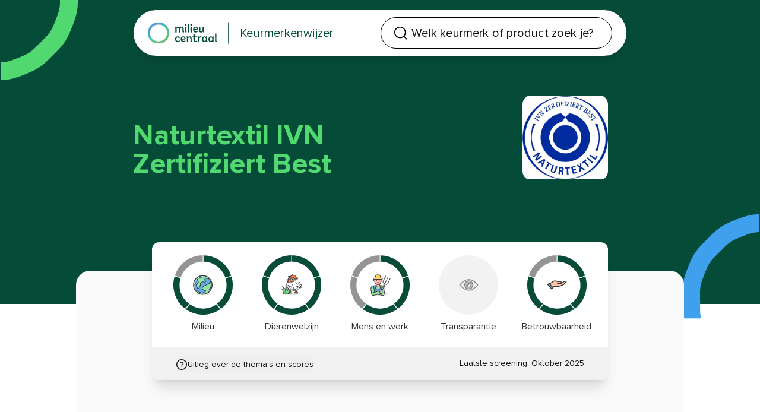

--- FILE ---
content_type: text/html; charset=utf-8
request_url: https://www.keurmerkenwijzer.nl/alle-keurmerken/kleding/naturtextil-ivn-zertifiziert-best
body_size: 78607
content:
<!DOCTYPE html><html lang="nl"><head><meta charSet="utf-8"/><meta name="viewport" content="width=device-width, initial-scale=1, maximum-scale=5, user-scalable=yes"/><link rel="preload" as="image" imageSrcSet="/_next/image?url=https%3A%2F%2Fmilieucentraal-prod-umbraco01.azurewebsites.net%2Fmedia%2Fecqb5lid%2Fivnbest_4c_maxi_0.jpg%3Fformat%3Dwebp&amp;w=256&amp;q=100 256w, /_next/image?url=https%3A%2F%2Fmilieucentraal-prod-umbraco01.azurewebsites.net%2Fmedia%2Fecqb5lid%2Fivnbest_4c_maxi_0.jpg%3Fformat%3Dwebp&amp;w=384&amp;q=100 384w, /_next/image?url=https%3A%2F%2Fmilieucentraal-prod-umbraco01.azurewebsites.net%2Fmedia%2Fecqb5lid%2Fivnbest_4c_maxi_0.jpg%3Fformat%3Dwebp&amp;w=640&amp;q=100 640w, /_next/image?url=https%3A%2F%2Fmilieucentraal-prod-umbraco01.azurewebsites.net%2Fmedia%2Fecqb5lid%2Fivnbest_4c_maxi_0.jpg%3Fformat%3Dwebp&amp;w=750&amp;q=100 750w, /_next/image?url=https%3A%2F%2Fmilieucentraal-prod-umbraco01.azurewebsites.net%2Fmedia%2Fecqb5lid%2Fivnbest_4c_maxi_0.jpg%3Fformat%3Dwebp&amp;w=828&amp;q=100 828w, /_next/image?url=https%3A%2F%2Fmilieucentraal-prod-umbraco01.azurewebsites.net%2Fmedia%2Fecqb5lid%2Fivnbest_4c_maxi_0.jpg%3Fformat%3Dwebp&amp;w=1080&amp;q=100 1080w, /_next/image?url=https%3A%2F%2Fmilieucentraal-prod-umbraco01.azurewebsites.net%2Fmedia%2Fecqb5lid%2Fivnbest_4c_maxi_0.jpg%3Fformat%3Dwebp&amp;w=1200&amp;q=100 1200w, /_next/image?url=https%3A%2F%2Fmilieucentraal-prod-umbraco01.azurewebsites.net%2Fmedia%2Fecqb5lid%2Fivnbest_4c_maxi_0.jpg%3Fformat%3Dwebp&amp;w=1920&amp;q=100 1920w, /_next/image?url=https%3A%2F%2Fmilieucentraal-prod-umbraco01.azurewebsites.net%2Fmedia%2Fecqb5lid%2Fivnbest_4c_maxi_0.jpg%3Fformat%3Dwebp&amp;w=2048&amp;q=100 2048w, /_next/image?url=https%3A%2F%2Fmilieucentraal-prod-umbraco01.azurewebsites.net%2Fmedia%2Fecqb5lid%2Fivnbest_4c_maxi_0.jpg%3Fformat%3Dwebp&amp;w=3840&amp;q=100 3840w" imageSizes="(max-width: 768px) 100vw, (max-width: 1200px) 50vw, 33vw" fetchPriority="high"/><link rel="stylesheet" href="/_next/static/css/b8d8fa9f234b948e.css" data-precedence="next"/><link rel="stylesheet" href="/_next/static/css/2959200a453540a5.css" data-precedence="next"/><link rel="preload" as="script" fetchPriority="low" nonce="MDQ2MTMzOWQtMzY4YS00YWNlLThhMTUtNzM3NTgxZDNjN2Zk" href="/_next/static/chunks/webpack-a5c026c030be346a.js"/><script src="/_next/static/chunks/2eb36254-1c024a080e54548d.js" async="" nonce="MDQ2MTMzOWQtMzY4YS00YWNlLThhMTUtNzM3NTgxZDNjN2Zk"></script><script src="/_next/static/chunks/738-7ffea7af9aa1aa6a.js" async="" nonce="MDQ2MTMzOWQtMzY4YS00YWNlLThhMTUtNzM3NTgxZDNjN2Zk"></script><script src="/_next/static/chunks/main-app-04147044dde17280.js" async="" nonce="MDQ2MTMzOWQtMzY4YS00YWNlLThhMTUtNzM3NTgxZDNjN2Zk"></script><script src="/_next/static/chunks/286-21c11bbe21671253.js" async="" nonce="MDQ2MTMzOWQtMzY4YS00YWNlLThhMTUtNzM3NTgxZDNjN2Zk"></script><script src="/_next/static/chunks/15-49ad09152e2c7fbb.js" async="" nonce="MDQ2MTMzOWQtMzY4YS00YWNlLThhMTUtNzM3NTgxZDNjN2Zk"></script><script src="/_next/static/chunks/191-eabb818b13061022.js" async="" nonce="MDQ2MTMzOWQtMzY4YS00YWNlLThhMTUtNzM3NTgxZDNjN2Zk"></script><script src="/_next/static/chunks/922-bae446506cf8af99.js" async="" nonce="MDQ2MTMzOWQtMzY4YS00YWNlLThhMTUtNzM3NTgxZDNjN2Zk"></script><script src="/_next/static/chunks/app/(main)/layout-51001b74aa5bbd0d.js" async="" nonce="MDQ2MTMzOWQtMzY4YS00YWNlLThhMTUtNzM3NTgxZDNjN2Zk"></script><script src="/_next/static/chunks/245-95f8d6ed500a6085.js" async="" nonce="MDQ2MTMzOWQtMzY4YS00YWNlLThhMTUtNzM3NTgxZDNjN2Zk"></script><script src="/_next/static/chunks/670-459945943c1f6366.js" async="" nonce="MDQ2MTMzOWQtMzY4YS00YWNlLThhMTUtNzM3NTgxZDNjN2Zk"></script><script src="/_next/static/chunks/app/(main)/error-6ef9baf7cda5956f.js" async="" nonce="MDQ2MTMzOWQtMzY4YS00YWNlLThhMTUtNzM3NTgxZDNjN2Zk"></script><script src="/_next/static/chunks/app/(main)/not-found-2ae4a3a15dcb3d38.js" async="" nonce="MDQ2MTMzOWQtMzY4YS00YWNlLThhMTUtNzM3NTgxZDNjN2Zk"></script><script src="/_next/static/chunks/app/layout-bb4de6fd067ffbe0.js" async="" nonce="MDQ2MTMzOWQtMzY4YS00YWNlLThhMTUtNzM3NTgxZDNjN2Zk"></script><script src="/_next/static/chunks/956-9100ddcfda966b27.js" async="" nonce="MDQ2MTMzOWQtMzY4YS00YWNlLThhMTUtNzM3NTgxZDNjN2Zk"></script><script src="/_next/static/chunks/215-f24bd3c46854323f.js" async="" nonce="MDQ2MTMzOWQtMzY4YS00YWNlLThhMTUtNzM3NTgxZDNjN2Zk"></script><script src="/_next/static/chunks/app/(main)/page-3e64a9e06a161ca8.js" async="" nonce="MDQ2MTMzOWQtMzY4YS00YWNlLThhMTUtNzM3NTgxZDNjN2Zk"></script><script src="/_next/static/chunks/app/(main)/%5B...pid%5D/page-74b00d9798fb0b4a.js" async="" nonce="MDQ2MTMzOWQtMzY4YS00YWNlLThhMTUtNzM3NTgxZDNjN2Zk"></script><title>Naturtextil IVN Zertifiziert Best | Keurmerkenwijzer Milieu Centraal</title><meta name="description" content="Naturtextil IVN Zertifiziert Best is een Duits keurmerk voor textiel met biologische vezels, strikte milieueisen, en goede arbeidsomstandigheden."/><meta name="keywords" content="Naturtextil IVN Zertifiziert Best: Duits keurmerk voor textiel"/><meta name="robots" content="index, follow"/><meta property="og:title" content="Naturtextil IVN Zertifiziert Best | Keurmerkenwijzer Milieu Centraal"/><meta property="og:description" content="Naturtextil IVN Zertifiziert Best is een Duits keurmerk voor textiel met biologische vezels, strikte milieueisen, en goede arbeidsomstandigheden."/><meta property="og:url" content="https://milieucentraal-prod-umbraco01.azurewebsites.net/alle-keurmerken/kleding/naturtextil-ivn-zertifiziert-best"/><meta property="og:image" content="https://milieucentraal-prod-umbraco01.azurewebsites.net/media/xcdppzdu/milieucentraal_logo_sm.png?width=1200&amp;height=630&amp;rnd=133674993345130000"/><meta property="og:type" content="website"/><meta name="twitter:card" content="summary"/><meta name="twitter:title" content="Naturtextil IVN Zertifiziert Best | Keurmerkenwijzer Milieu Centraal"/><meta name="twitter:description" content="Naturtextil IVN Zertifiziert Best is een Duits keurmerk voor textiel met biologische vezels, strikte milieueisen, en goede arbeidsomstandigheden."/><meta name="twitter:image" content="https://milieucentraal-prod-umbraco01.azurewebsites.net/media/xcdppzdu/milieucentraal_logo_sm.png?width=750&amp;height=500&amp;rnd=133674993345130000"/><link rel="icon" href="/favicon.ico" type="image/x-icon" sizes="256x256"/><script src="/_next/static/chunks/polyfills-42372ed130431b0a.js" noModule="" nonce="MDQ2MTMzOWQtMzY4YS00YWNlLThhMTUtNzM3NTgxZDNjN2Zk"></script></head><body id="root"><noscript>
              <iframe src="https://www.googletagmanager.com/ns.html?id=GTM-W3DDZX"
              height="0" width="0" style="display:none;visibility:hidden"></iframe>
            </noscript><!--$--><div id="empty-div" class=""></div><a id="jump-to-first-h1" href="#content" class="btn-primary fixed -left-[1000px] z-[101] h-fit w-fit p-2 outline-none focus:inset-3"><span>Ga direct naar de inhoud</span></a><!--/$--><header class="fixed top-4 z-[100] w-full transition-all duration-150 ease-in opacity-100" aria-hidden="false"><div class="container w-full px-4 sm:px-24"><div class="relative flex justify-between rounded-full border border-primary bg-white px-6 py-1 shadow-lg xs:py-3"><div class="origin-left scale-[0.8] md:flex-[1_0_50%]"><a href="/" tabindex="0"><div class="flex h-full items-center"><div class="hidden items-center border-primary sm:border-r xs:flex sm:pr-6"><div class="pr-3"><svg xmlns="http://www.w3.org/2000/svg" width="45" height="45" viewBox="0 0 45 45" role="presentation"><defs><radialGradient id=":Rcpukq:" cx="-874.14" cy="555.31" fx="-874.14" fy="555.31" r="1" gradientTransform="translate(55166.94 35071.42) scale(63.05 -63.05)" gradientUnits="userSpaceOnUse"><stop offset="0" stop-color="#69bf6d"></stop><stop offset=".38" stop-color="#69bf6f"></stop><stop offset=".54" stop-color="#65bf77"></stop><stop offset=".66" stop-color="#5fbf82"></stop><stop offset=".76" stop-color="#57bf96"></stop><stop offset=".85" stop-color="#49bcaf"></stop><stop offset=".93" stop-color="#43b0ca"></stop><stop offset="1" stop-color="#509ed7"></stop></radialGradient></defs><path d="M24.2,44.71c-.3,0-.59,0-.88,0-.54,0-1.09,0-1.63,0-1.12.01-2.26.03-3.47-.16-1.63-.26-3.1-.84-4.28-1.31-1.19-.47-2.67-1.06-4.02-2.01-1.08-.76-1.97-1.66-2.76-2.46l-.93-.93c-.8-.79-1.7-1.67-2.46-2.76-.94-1.35-1.53-2.83-2.01-4.02-.47-1.18-1.05-2.65-1.31-4.28-.18-1.21-.17-2.36-.16-3.48,0-.27,0-.54,0-.81s0-.54,0-.81c-.01-1.11-.03-2.26.16-3.47.25-1.63.84-3.1,1.31-4.28.47-1.19,1.06-2.67,2.01-4.02.76-1.08,1.66-1.97,2.46-2.76l.92-.92c.79-.8,1.68-1.71,2.76-2.46,1.35-.94,2.83-1.53,4.02-2.01,1.18-.47,2.65-1.05,4.28-1.31,1.22-.19,2.36-.17,3.48-.16.54,0,1.09,0,1.63,0,1.11-.01,2.26-.03,3.47.16,1.63.26,3.1.84,4.28,1.31,1.19.47,2.67,1.06,4.03,2.01,1.08.76,1.98,1.66,2.76,2.46l.92.92c.8.79,1.71,1.68,2.46,2.76.94,1.35,1.53,2.84,2.01,4.03.47,1.18,1.05,2.65,1.31,4.28.19,1.21.17,2.36.16,3.47,0,.27,0,.54,0,.81s0,.54,0,.81c.01,1.11.03,2.26-.16,3.47-.25,1.63-.84,3.1-1.31,4.28-.47,1.19-1.06,2.67-2.01,4.03-.76,1.08-1.66,1.98-2.46,2.76l-.92.92c-.79.8-1.67,1.7-2.76,2.46-1.36.95-2.83,1.54-4.03,2.01-1.18.47-2.65,1.05-4.28,1.31-.89.14-1.75.17-2.59.17h0ZM22.5,40.13c.31,0,.63,0,.94,0,.98,0,1.91.02,2.7-.1,1.08-.17,2.19-.61,3.26-1.04,1.24-.49,2.26-.91,3.07-1.48.7-.48,1.37-1.18,2.09-1.9.17-.18.35-.36.52-.53.17-.17.35-.35.52-.52.73-.72,1.42-1.4,1.91-2.09.56-.81.99-1.82,1.48-3.07.43-1.08.87-2.19,1.04-3.26.12-.8.11-1.72.1-2.7,0-.31,0-.62,0-.94s0-.63,0-.94c0-.98.02-1.91-.1-2.7-.17-1.08-.61-2.19-1.04-3.26-.49-1.24-.92-2.26-1.48-3.07-.49-.7-1.18-1.38-1.91-2.09-.18-.17-.35-.35-.52-.52-.17-.17-.35-.35-.52-.52-.72-.73-1.4-1.42-2.09-1.91-.81-.56-1.82-.99-3.07-1.48-1.08-.43-2.19-.87-3.26-1.04-.8-.12-1.72-.11-2.7-.1-.62,0-1.25,0-1.88,0-.98,0-1.91-.02-2.7.1-1.08.17-2.19.61-3.26,1.04-1.24.49-2.26.92-3.07,1.48-.7.49-1.38,1.18-2.1,1.91-.17.18-.35.35-.52.52-.18.18-.35.35-.53.52-.73.72-1.42,1.39-1.91,2.09-.56.81-.99,1.82-1.48,3.07-.43,1.08-.87,2.19-1.04,3.26-.12.8-.11,1.72-.1,2.7,0,.31,0,.62,0,.94s0,.63,0,.94c0,.98-.02,1.91.1,2.7.17,1.08.61,2.19,1.04,3.26.49,1.24.92,2.26,1.48,3.07.49.7,1.18,1.37,1.91,2.09.18.17.36.35.53.52.17.17.35.35.52.53.72.73,1.39,1.42,2.09,1.91.81.57,1.82.99,3.07,1.48,1.08.43,2.19.87,3.26,1.04.79.12,1.72.11,2.7.1.31,0,.62,0,.94,0v-.02Z" fill="url(#:Rcpukq:" stroke-width="0"></path></svg></div><div class="hidden md:block"><svg xmlns="http://www.w3.org/2000/svg" width="88" height="39" viewBox="0 0 88 39"><title>Milieu Centraal</title><path d="M22.44,4.07c-.97,0-1.77-.72-1.77-1.7s.8-1.75,1.77-1.75,1.8.75,1.8,1.75-.8,1.7-1.8,1.7Z" fill="#054C38" stroke-width="0"></path><path d="M8.37,18.42v-7.28c0-1.52-.75-2.57-2.32-2.57-1.8,0-2.54,1.72-2.54,2.99v6.87H.8v-8.89c0-.7-.23-1.12-.81-1.12v-2s.21-.12.98-.12c1.22,0,2.17.75,2.17,1.9v.38c.38-1.18,1.45-2.32,3.67-2.32,2,0,3.2.92,3.77,2.27.4-1.12,1.45-2.27,3.67-2.27,3.04,0,4.27,2.12,4.27,4.74v4.27c0,.72.02,1.15.8,1.15v2s-.23.12-1,.12c-1.6,0-2.52-.9-2.52-2.89v-4.49c0-1.52-.75-2.57-2.32-2.57-1.47,0-2.22,1.25-2.4,2.37v7.49h-2.73Z" fill="#054C38" stroke-width="0"></path><path d="M30.31,18.37s-.21.12-.95.12c-1.6,0-2.52-.9-2.52-2.89V.29h2.72v14.93c0,.72.22,1.15.76,1.15v2h0Z" fill="#054C38" stroke-width="0"></path><path d="M34.18,4.07c-.97,0-1.77-.72-1.77-1.7s.8-1.75,1.77-1.75,1.8.75,1.8,1.75-.8,1.7-1.8,1.7ZM36.22,18.37s-.14.12-.92.12c-1.6,0-2.52-.9-2.52-2.89V6.36h2.72v8.86c0,.72.22,1.15.72,1.15v2h0Z" fill="#054C38" stroke-width="0"></path><path d="M40.88,12.85v.05c0,2.37,1.7,3.39,3.24,3.39,2.07,0,3.02-1.6,3.02-1.6l1.45,1.45s-1.27,2.4-4.84,2.4c-3.07,0-5.59-1.95-5.59-6.16s1.97-6.16,5.49-6.16,4.77,2.52,4.77,3.99c0,2.44-1.75,3.1-4.52,3.1-1.82,0-3.02-.45-3.02-.45ZM43.51,11.5c1.35,0,2.42-.2,2.42-1.18,0-.72-.67-1.92-2.4-1.92-1.52,0-2.6,1.02-2.6,2.52,0,0,.87.57,2.57.57h0Z" fill="#054C38" stroke-width="0"></path><path d="M61.74,18.37s-.07.12-.84.12c-1.47,0-2.22-.82-2.22-2.04v-.02c-.5,1.05-1.7,2.12-4.02,2.12-2.67,0-3.82-1.62-3.82-4.32v-7.86h2.7v7.36c0,1.85.85,2.49,2.04,2.49,2.12,0,2.8-2.2,2.8-2.94v-6.91h2.7v8.84c0,.75.22,1.17.67,1.17v2Z" fill="#054C38" stroke-width="0"></path><path d="M82.03,38.53s-.18.12-.92.12c-1.32,0-2.18-.71-2.18-1.91v-.12c-.17.37-1.03,2.08-3.7,2.08-2.33,0-4.68-1.81-4.68-6.01s2.26-6.1,4.83-6.1c2.21,0,3.26,1.32,3.56,1.6v-1.45h2.36v8.7c0,.71.22,1.13.75,1.13v1.96ZM78.63,31.08c-.02-.37-.66-2.21-2.72-2.21-1.57,0-2.77,1.22-2.77,3.8s1.35,3.75,2.79,3.75c2.31,0,2.67-2.42,2.7-2.36v-2.99h0Z" fill="#054C38" stroke-width="0"></path><path d="M7.98,30.86c0-.86-.41-1.99-2.11-1.99-1.79,0-2.92,1.1-2.92,3.75,0,2.99,1.84,3.8,3.26,3.8,2.03,0,2.97-1.52,2.97-1.52l1.42,1.45s-1.25,2.35-4.76,2.35c-3.02,0-5.49-1.91-5.49-6.06,0-3.87,1.91-6.06,5.52-6.06,3.11,0,4.51,1.79,4.51,3.77l-2.4.49h0Z" fill="#054C38" stroke-width="0"></path><path d="M14.96,33.12v.05c0,2.33,1.66,3.33,3.19,3.33,2.03,0,2.97-1.57,2.97-1.57l1.42,1.42s-1.25,2.35-4.76,2.35c-3.02,0-5.49-1.91-5.49-6.06s1.94-6.06,5.39-6.06,4.68,2.47,4.68,3.92c0,2.4-1.71,3.04-4.44,3.04-1.79,0-2.97-.44-2.97-.44ZM17.53,31.79c1.32,0,2.38-.2,2.38-1.15,0-.71-.66-1.89-2.36-1.89-1.5,0-2.55,1.01-2.55,2.47,0,0,.86.56,2.52.56Z" fill="#054C38" stroke-width="0"></path><path d="M35.95,38.53s-.14.12-.9.12c-1.57,0-2.47-.88-2.47-2.84v-4.41c0-1.5-.74-2.52-2.28-2.52-1.76,0-2.5,1.69-2.5,2.94v6.74h-2.65v-8.73c0-.69.06-1.1-.72-1.1v-1.96s.13-.12.89-.12c1.2,0,2.13.74,2.13,1.86v.37c.37-1.15,1.42-2.28,3.61-2.28,2.99,0,4.19,2.08,4.19,4.66v4.19c0,.71-.05,1.13.71,1.13v1.96h0Z" fill="#054C38" stroke-width="0"></path><path d="M46.51,37.45s-1.18,1.25-3.09,1.25c-3.19,0-4.46-1.71-4.46-4.85v-5h-1.81v-2.11h1.81v-4.05h2.67v4.05h3.85v2.11h-3.85v4.9c0,1.79.64,2.65,2.08,2.65,1.25,0,1.99-.79,1.99-.79l.81,1.84h0Z" fill="#054C38" stroke-width="0"></path><path d="M48.72,38.56v-8.68c0-.74-.22-1.15-1.01-1.15v-1.96s.37-.12,1.13-.12c1.18,0,2.16.64,2.16,1.94v.35c.35-1.13,1.35-2.33,3.61-2.33,1.13,0,1.74.39,1.74.39l-1.08,2.36s-.46-.32-1.42-.32c-1.74,0-2.45,1.62-2.47,2.8v6.74h-2.65Z" fill="#054C38" stroke-width="0"></path><path d="M68.6,38.53s-.18.12-.92.12c-1.32,0-2.18-.71-2.18-1.91v-.12c-.17.37-1.03,2.08-3.7,2.08-2.33,0-4.68-1.81-4.68-6.01s2.26-6.1,4.83-6.1c2.21,0,3.26,1.32,3.56,1.6v-1.45h2.36v8.7c0,.71.22,1.13.75,1.13v1.96ZM65.2,31.08c-.03-.37-.66-2.21-2.72-2.21-1.57,0-2.77,1.22-2.77,3.8s1.35,3.75,2.79,3.75c2.31,0,2.67-2.42,2.7-2.36v-2.99h0Z" fill="#054C38" stroke-width="0"></path><path d="M88,38.53s-.22.12-.96.12c-1.57,0-2.48-.88-2.48-2.84v-15.05h2.67v14.68c0,.71.22,1.13.76,1.13v1.96h0Z" fill="#054C38" stroke-width="0"></path><path d="M24.48,18.37s-.14.12-.92.12c-1.6,0-2.52-.9-2.52-2.89V6.36h2.72v8.86c0,.72.22,1.15.72,1.15v2h0Z" fill="#054C38" stroke-width="0"></path></svg></div><span class="sr-only">|</span></div><div><span class="sm:h3 text-xl text-primary sm:pl-6 sm:text-1xl">Keurmerkenwijzer</span></div></div></a></div><div id="autocomplete-header" class="relative z-10 box-border flex min-h-[45px] items-center justify-center rounded-full border border-black bg-white px-4 transition-all focus-within:border-primary w-[70px] md:w-full py-1"><span class="absolute z-[1302] mx-1 scale-125 left-5"><svg width="19" height="19" viewBox="0 0 19 19" fill="none" xmlns="http://www.w3.org/2000/svg" role="presentation"><g clip-path="url(#clip0_4327_2543:R1kpukq:)"><path d="M8.11794 15.9663C12.1033 15.9663 15.334 12.7356 15.334 8.75026C15.334 4.76493 12.1033 1.53418 8.11794 1.53418C4.13261 1.53418 0.901855 4.76493 0.901855 8.75026C0.901855 12.7356 4.13261 15.9663 8.11794 15.9663Z" stroke="black" stroke-width="1.38771" stroke-linecap="round" stroke-linejoin="round"></path><path d="M17.1381 17.7704L13.2144 13.8467" stroke="black" stroke-width="1.38771" stroke-linecap="round" stroke-linejoin="round"></path></g><defs><clipPath id="clip0_4327_2543:R1kpukq:"><rect width="18.0402" height="18.0402" fill="white" transform="translate(0 0.632324)"></rect></clipPath></defs></svg></span><style data-emotion="css 1hdoajr">.css-1hdoajr.Mui-focused .MuiAutocomplete-clearIndicator{visibility:visible;}@media (pointer: fine){.css-1hdoajr:hover .MuiAutocomplete-clearIndicator{visibility:visible;}}.css-1hdoajr .MuiAutocomplete-tag{margin:3px;max-width:calc(100% - 6px);}.MuiAutocomplete-hasPopupIcon.css-1hdoajr .MuiAutocomplete-inputRoot,.MuiAutocomplete-hasClearIcon.css-1hdoajr .MuiAutocomplete-inputRoot{padding-right:30px;}.MuiAutocomplete-hasPopupIcon.MuiAutocomplete-hasClearIcon.css-1hdoajr .MuiAutocomplete-inputRoot{padding-right:56px;}.css-1hdoajr .MuiAutocomplete-inputRoot .MuiAutocomplete-input{width:0;min-width:30px;}.css-1hdoajr .MuiInput-root{padding-bottom:1px;}.css-1hdoajr .MuiInput-root .MuiInput-input{padding:4px 4px 4px 0px;}.css-1hdoajr .MuiInput-root.MuiInputBase-sizeSmall .MuiInput-input{padding:2px 4px 3px 0;}.css-1hdoajr .MuiOutlinedInput-root{padding:9px;}.MuiAutocomplete-hasPopupIcon.css-1hdoajr .MuiOutlinedInput-root,.MuiAutocomplete-hasClearIcon.css-1hdoajr .MuiOutlinedInput-root{padding-right:39px;}.MuiAutocomplete-hasPopupIcon.MuiAutocomplete-hasClearIcon.css-1hdoajr .MuiOutlinedInput-root{padding-right:65px;}.css-1hdoajr .MuiOutlinedInput-root .MuiAutocomplete-input{padding:7.5px 4px 7.5px 5px;}.css-1hdoajr .MuiOutlinedInput-root .MuiAutocomplete-endAdornment{right:9px;}.css-1hdoajr .MuiOutlinedInput-root.MuiInputBase-sizeSmall{padding-top:6px;padding-bottom:6px;padding-left:6px;}.css-1hdoajr .MuiOutlinedInput-root.MuiInputBase-sizeSmall .MuiAutocomplete-input{padding:2.5px 4px 2.5px 8px;}.css-1hdoajr .MuiFilledInput-root{padding-top:19px;padding-left:8px;}.MuiAutocomplete-hasPopupIcon.css-1hdoajr .MuiFilledInput-root,.MuiAutocomplete-hasClearIcon.css-1hdoajr .MuiFilledInput-root{padding-right:39px;}.MuiAutocomplete-hasPopupIcon.MuiAutocomplete-hasClearIcon.css-1hdoajr .MuiFilledInput-root{padding-right:65px;}.css-1hdoajr .MuiFilledInput-root .MuiFilledInput-input{padding:7px 4px;}.css-1hdoajr .MuiFilledInput-root .MuiAutocomplete-endAdornment{right:9px;}.css-1hdoajr .MuiFilledInput-root.MuiInputBase-sizeSmall{padding-bottom:1px;}.css-1hdoajr .MuiFilledInput-root.MuiInputBase-sizeSmall .MuiFilledInput-input{padding:2.5px 4px;}.css-1hdoajr .MuiInputBase-hiddenLabel{padding-top:8px;}.css-1hdoajr .MuiFilledInput-root.MuiInputBase-hiddenLabel{padding-top:0;padding-bottom:0;}.css-1hdoajr .MuiFilledInput-root.MuiInputBase-hiddenLabel .MuiAutocomplete-input{padding-top:16px;padding-bottom:17px;}.css-1hdoajr .MuiFilledInput-root.MuiInputBase-hiddenLabel.MuiInputBase-sizeSmall .MuiAutocomplete-input{padding-top:8px;padding-bottom:9px;}.css-1hdoajr .MuiAutocomplete-input{-webkit-box-flex:1;-webkit-flex-grow:1;-ms-flex-positive:1;flex-grow:1;text-overflow:ellipsis;opacity:0;}.css-1hdoajr .MuiAutocomplete-input{opacity:1;}</style><div class="MuiAutocomplete-root relative z-[1301] w-full cursor-pointer bg-white css-1hdoajr"><style data-emotion="css 1vbfw84">.css-1vbfw84{display:-webkit-inline-box;display:-webkit-inline-flex;display:-ms-inline-flexbox;display:inline-flex;-webkit-flex-direction:column;-ms-flex-direction:column;flex-direction:column;position:relative;min-width:0;padding:0;margin:0;border:0;vertical-align:top;width:100%;}</style><div class="MuiFormControl-root MuiFormControl-fullWidth MuiTextField-root w-full text-sm placeholder-text lg:text-lg block md:block sm:w-full css-1vbfw84"><style data-emotion="css 15ntoyf">.css-15ntoyf{display:block;transform-origin:top left;white-space:nowrap;overflow:hidden;text-overflow:ellipsis;max-width:100%;position:absolute;left:0;top:0;-webkit-transform:translate(0, 20px) scale(1);-moz-transform:translate(0, 20px) scale(1);-ms-transform:translate(0, 20px) scale(1);transform:translate(0, 20px) scale(1);-webkit-transform:translate(0, -1.5px) scale(0.75);-moz-transform:translate(0, -1.5px) scale(0.75);-ms-transform:translate(0, -1.5px) scale(0.75);transform:translate(0, -1.5px) scale(0.75);transform-origin:top left;max-width:133%;-webkit-transition:color 200ms cubic-bezier(0.0, 0, 0.2, 1) 0ms,-webkit-transform 200ms cubic-bezier(0.0, 0, 0.2, 1) 0ms,max-width 200ms cubic-bezier(0.0, 0, 0.2, 1) 0ms;transition:color 200ms cubic-bezier(0.0, 0, 0.2, 1) 0ms,transform 200ms cubic-bezier(0.0, 0, 0.2, 1) 0ms,max-width 200ms cubic-bezier(0.0, 0, 0.2, 1) 0ms;z-index:1;pointer-events:none;-webkit-transform:translate(14px, 16px) scale(1);-moz-transform:translate(14px, 16px) scale(1);-ms-transform:translate(14px, 16px) scale(1);transform:translate(14px, 16px) scale(1);max-width:calc(100% - 24px);-webkit-user-select:none;-moz-user-select:none;-ms-user-select:none;user-select:none;pointer-events:auto;max-width:calc(133% - 32px);-webkit-transform:translate(14px, -9px) scale(0.75);-moz-transform:translate(14px, -9px) scale(0.75);-ms-transform:translate(14px, -9px) scale(0.75);transform:translate(14px, -9px) scale(0.75);}</style><style data-emotion="css 1niro10">.css-1niro10{color:rgba(0, 0, 0, 0.6);font-family:"Roboto","Helvetica","Arial",sans-serif;font-weight:400;font-size:1rem;line-height:1.4375em;letter-spacing:0.00938em;padding:0;position:relative;display:block;transform-origin:top left;white-space:nowrap;overflow:hidden;text-overflow:ellipsis;max-width:100%;position:absolute;left:0;top:0;-webkit-transform:translate(0, 20px) scale(1);-moz-transform:translate(0, 20px) scale(1);-ms-transform:translate(0, 20px) scale(1);transform:translate(0, 20px) scale(1);-webkit-transform:translate(0, -1.5px) scale(0.75);-moz-transform:translate(0, -1.5px) scale(0.75);-ms-transform:translate(0, -1.5px) scale(0.75);transform:translate(0, -1.5px) scale(0.75);transform-origin:top left;max-width:133%;-webkit-transition:color 200ms cubic-bezier(0.0, 0, 0.2, 1) 0ms,-webkit-transform 200ms cubic-bezier(0.0, 0, 0.2, 1) 0ms,max-width 200ms cubic-bezier(0.0, 0, 0.2, 1) 0ms;transition:color 200ms cubic-bezier(0.0, 0, 0.2, 1) 0ms,transform 200ms cubic-bezier(0.0, 0, 0.2, 1) 0ms,max-width 200ms cubic-bezier(0.0, 0, 0.2, 1) 0ms;z-index:1;pointer-events:none;-webkit-transform:translate(14px, 16px) scale(1);-moz-transform:translate(14px, 16px) scale(1);-ms-transform:translate(14px, 16px) scale(1);transform:translate(14px, 16px) scale(1);max-width:calc(100% - 24px);-webkit-user-select:none;-moz-user-select:none;-ms-user-select:none;user-select:none;pointer-events:auto;max-width:calc(133% - 32px);-webkit-transform:translate(14px, -9px) scale(0.75);-moz-transform:translate(14px, -9px) scale(0.75);-ms-transform:translate(14px, -9px) scale(0.75);transform:translate(14px, -9px) scale(0.75);}.css-1niro10.Mui-focused{color:#1976d2;}.css-1niro10.Mui-disabled{color:rgba(0, 0, 0, 0.38);}.css-1niro10.Mui-error{color:#d32f2f;}</style><label class="MuiFormLabel-root MuiInputLabel-root MuiInputLabel-formControl MuiInputLabel-animated MuiInputLabel-shrink MuiInputLabel-outlined MuiFormLabel-colorPrimary MuiInputLabel-root MuiInputLabel-formControl MuiInputLabel-animated MuiInputLabel-shrink MuiInputLabel-outlined css-1niro10" data-shrink="true" for=":R2kpukq:" id=":R2kpukq:-label">Welk keurmerk of product zoek je?</label><style data-emotion="css-global 1prfaxn">@-webkit-keyframes mui-auto-fill{from{display:block;}}@keyframes mui-auto-fill{from{display:block;}}@-webkit-keyframes mui-auto-fill-cancel{from{display:block;}}@keyframes mui-auto-fill-cancel{from{display:block;}}</style><style data-emotion="css xhkvgb">.css-xhkvgb{font-family:"Roboto","Helvetica","Arial",sans-serif;font-weight:400;font-size:1rem;line-height:1.4375em;letter-spacing:0.00938em;color:rgba(0, 0, 0, 0.87);box-sizing:border-box;position:relative;cursor:text;display:-webkit-inline-box;display:-webkit-inline-flex;display:-ms-inline-flexbox;display:inline-flex;-webkit-align-items:center;-webkit-box-align:center;-ms-flex-align:center;align-items:center;width:100%;position:relative;border-radius:4px;}.css-xhkvgb.Mui-disabled{color:rgba(0, 0, 0, 0.38);cursor:default;}.css-xhkvgb:hover .MuiOutlinedInput-notchedOutline{border-color:rgba(0, 0, 0, 0.87);}@media (hover: none){.css-xhkvgb:hover .MuiOutlinedInput-notchedOutline{border-color:rgba(0, 0, 0, 0.23);}}.css-xhkvgb.Mui-focused .MuiOutlinedInput-notchedOutline{border-width:2px;}.css-xhkvgb.Mui-focused .MuiOutlinedInput-notchedOutline{border-color:#1976d2;}.css-xhkvgb.Mui-error .MuiOutlinedInput-notchedOutline{border-color:#d32f2f;}.css-xhkvgb.Mui-disabled .MuiOutlinedInput-notchedOutline{border-color:rgba(0, 0, 0, 0.26);}</style><div class="MuiInputBase-root MuiOutlinedInput-root MuiInputBase-colorPrimary MuiInputBase-fullWidth MuiInputBase-formControl MuiAutocomplete-inputRoot css-xhkvgb"><style data-emotion="css 1mdnbi8">.css-1mdnbi8{font:inherit;letter-spacing:inherit;color:currentColor;padding:4px 0 5px;border:0;box-sizing:content-box;background:none;height:1.4375em;margin:0;-webkit-tap-highlight-color:transparent;display:block;min-width:0;width:100%;-webkit-animation-name:mui-auto-fill-cancel;animation-name:mui-auto-fill-cancel;-webkit-animation-duration:10ms;animation-duration:10ms;-moz-appearance:textfield;padding:16.5px 14px;}.css-1mdnbi8::-webkit-input-placeholder{color:currentColor;opacity:0.42;-webkit-transition:opacity 200ms cubic-bezier(0.4, 0, 0.2, 1) 0ms;transition:opacity 200ms cubic-bezier(0.4, 0, 0.2, 1) 0ms;}.css-1mdnbi8::-moz-placeholder{color:currentColor;opacity:0.42;-webkit-transition:opacity 200ms cubic-bezier(0.4, 0, 0.2, 1) 0ms;transition:opacity 200ms cubic-bezier(0.4, 0, 0.2, 1) 0ms;}.css-1mdnbi8::-ms-input-placeholder{color:currentColor;opacity:0.42;-webkit-transition:opacity 200ms cubic-bezier(0.4, 0, 0.2, 1) 0ms;transition:opacity 200ms cubic-bezier(0.4, 0, 0.2, 1) 0ms;}.css-1mdnbi8:focus{outline:0;}.css-1mdnbi8:invalid{box-shadow:none;}.css-1mdnbi8::-webkit-search-decoration{-webkit-appearance:none;}label[data-shrink=false]+.MuiInputBase-formControl .css-1mdnbi8::-webkit-input-placeholder{opacity:0!important;}label[data-shrink=false]+.MuiInputBase-formControl .css-1mdnbi8::-moz-placeholder{opacity:0!important;}label[data-shrink=false]+.MuiInputBase-formControl .css-1mdnbi8::-ms-input-placeholder{opacity:0!important;}label[data-shrink=false]+.MuiInputBase-formControl .css-1mdnbi8:focus::-webkit-input-placeholder{opacity:0.42;}label[data-shrink=false]+.MuiInputBase-formControl .css-1mdnbi8:focus::-moz-placeholder{opacity:0.42;}label[data-shrink=false]+.MuiInputBase-formControl .css-1mdnbi8:focus::-ms-input-placeholder{opacity:0.42;}.css-1mdnbi8.Mui-disabled{opacity:1;-webkit-text-fill-color:rgba(0, 0, 0, 0.38);}.css-1mdnbi8:-webkit-autofill{-webkit-animation-duration:5000s;animation-duration:5000s;-webkit-animation-name:mui-auto-fill;animation-name:mui-auto-fill;}.css-1mdnbi8:-webkit-autofill{border-radius:inherit;}</style><input aria-invalid="false" autoComplete="off" id=":R2kpukq:" placeholder="Welk keurmerk of product zoek je?" type="search" class="MuiInputBase-input MuiOutlinedInput-input MuiInputBase-inputTypeSearch MuiAutocomplete-input MuiAutocomplete-inputFocused css-1mdnbi8" aria-autocomplete="list" aria-expanded="false" autoCapitalize="none" spellCheck="false" role="combobox" value=""/><style data-emotion="css h2v8xi">.css-h2v8xi{border-color:rgba(0, 0, 0, 0.23);}</style><style data-emotion="css 5v2ak0">.css-5v2ak0{text-align:left;position:absolute;bottom:0;right:0;top:-5px;left:0;margin:0;padding:0 8px;pointer-events:none;border-radius:inherit;border-style:solid;border-width:1px;overflow:hidden;min-width:0%;border-color:rgba(0, 0, 0, 0.23);}</style><fieldset aria-hidden="true" class="MuiOutlinedInput-notchedOutline css-5v2ak0"><style data-emotion="css w1u3ce">.css-w1u3ce{float:unset;width:auto;overflow:hidden;display:block;padding:0;height:11px;font-size:0.75em;visibility:hidden;max-width:0.01px;-webkit-transition:max-width 50ms cubic-bezier(0.0, 0, 0.2, 1) 0ms;transition:max-width 50ms cubic-bezier(0.0, 0, 0.2, 1) 0ms;white-space:nowrap;max-width:100%;-webkit-transition:max-width 100ms cubic-bezier(0.0, 0, 0.2, 1) 50ms;transition:max-width 100ms cubic-bezier(0.0, 0, 0.2, 1) 50ms;}.css-w1u3ce>span{padding-left:5px;padding-right:5px;display:inline-block;opacity:0;visibility:visible;}</style><legend class="css-w1u3ce"><span>Welk keurmerk of product zoek je?</span></legend></fieldset></div></div></div><span class="absolute right-3 z-[1302] mx-1 bg-white hidden"><svg xmlns="http://www.w3.org/2000/svg" width="14" height="14" fill="none"><title>Maak zoekveld leeg</title><g stroke="#141414"><path d="M13 1 1 13M1 1l12 12"></path></g></svg></span></div></div></div></header><!--$--><main class="w-full bg-background"><div class="relative flex h-4/5 bg-primary"><div class="absolute -left-16 -top-32 rotate-180 scale-50 xl:-left-11 xl:-top-11 xl:scale-75"><svg width="260" height="351" viewBox="0 0 260 351" fill="none" xmlns="http://www.w3.org/2000/svg" role="presentation"><path d="M314.329 583.935C310.434 583.935 306.54 583.935 302.71 583.805C295.57 583.74 288.43 583.74 281.29 583.805C266.621 584 251.562 584.195 235.659 581.728C214.174 578.353 194.896 570.694 179.383 564.528C163.805 558.362 144.333 550.638 126.548 538.176C112.333 528.246 100.649 516.368 90.2636 505.853L78.0608 493.651C67.5455 483.331 55.6672 471.648 45.7362 457.433C33.3386 439.649 25.6145 420.177 19.3832 404.6C13.2169 389.087 5.55768 369.81 2.18243 348.326C-0.219196 332.424 -0.0244703 317.301 0.105347 302.632C0.105347 299.063 0.170256 295.493 0.170256 291.923C0.170256 288.353 0.170256 284.783 0.105347 281.213C-0.089379 266.61 -0.284105 251.486 2.18243 235.584C5.49277 214.101 13.2169 194.823 19.3832 179.311C25.6145 163.669 33.3386 144.262 45.7362 126.477C55.6672 112.263 67.5455 100.58 78.0608 90.2598L90.1987 78.1224C100.519 67.6076 112.268 55.6649 126.483 45.7343C144.268 33.3372 163.74 25.6134 179.318 19.3824C194.832 13.2164 214.11 5.55745 235.594 2.18234C251.562 -0.284093 266.621 -0.0893753 281.29 0.105343C288.43 0.170249 295.57 0.170249 302.71 0.105343C317.314 -0.0893753 332.438 -0.284093 348.341 2.18234C369.826 5.55745 389.104 13.2164 404.617 19.3824C420.26 25.6134 439.732 33.3372 457.517 45.7343C471.732 55.6649 483.481 67.6076 493.801 78.1224L505.874 90.1949C516.39 100.515 528.333 112.263 538.264 126.477C550.661 144.262 558.386 163.733 564.617 179.376C570.783 194.888 578.442 214.165 581.818 235.649C584.284 251.551 584.089 266.674 583.895 281.278C583.895 284.848 583.83 288.418 583.83 291.988C583.83 295.558 583.83 299.127 583.895 302.697C584.089 317.301 584.284 332.424 581.818 348.326C578.507 369.81 570.783 389.087 564.617 404.6C558.386 420.242 550.661 439.714 538.264 457.498C528.333 471.713 516.39 483.461 505.874 493.781L493.736 505.918C483.416 516.433 471.732 528.311 457.517 538.241C439.667 550.703 420.26 558.427 404.617 564.593C389.104 570.759 369.826 578.418 348.341 581.793C336.592 583.611 325.298 584 314.329 584V583.935ZM292 523.637C296.089 523.637 300.243 523.637 304.333 523.767C317.185 523.897 329.387 524.092 339.773 522.469C353.923 520.262 368.527 514.421 382.678 508.839C399.035 502.348 412.341 496.831 422.986 489.367C432.138 483.006 441.031 473.919 450.442 464.378C452.714 462.042 455.051 459.705 457.323 457.433C459.594 455.162 461.931 452.89 464.203 450.618C473.809 441.207 482.897 432.25 489.258 423.098C496.657 412.453 502.24 399.148 508.73 382.791C514.377 368.642 520.154 354.038 522.361 339.888C523.984 329.439 523.854 317.301 523.659 304.385C523.659 300.296 523.53 296.207 523.53 292.053C523.53 287.899 523.53 283.81 523.659 279.721C523.789 266.869 523.984 254.667 522.361 244.282C520.154 230.132 514.377 215.528 508.73 201.379C502.24 185.023 496.657 171.717 489.258 161.072C482.832 151.856 473.809 142.964 464.203 133.552C461.866 131.28 459.594 129.009 457.323 126.737C455.051 124.465 452.779 122.129 450.507 119.857C441.095 110.251 432.138 101.164 422.986 94.8032C412.341 87.404 399.035 81.822 382.678 75.3314C368.527 69.6846 353.923 63.908 339.773 61.7012C329.323 60.0785 317.185 60.2732 304.333 60.4031C296.154 60.468 287.911 60.468 279.667 60.4031C266.751 60.2732 254.613 60.0785 244.162 61.7012C230.012 63.908 215.408 69.6846 201.258 75.3314C184.901 81.822 171.594 87.404 160.949 94.8032C151.732 101.229 142.84 110.316 133.363 119.922C131.091 122.259 128.819 124.53 126.548 126.802C124.211 129.139 121.939 131.41 119.602 133.682C110.061 143.093 100.974 151.985 94.5476 161.202C87.148 171.847 81.5658 185.152 75.075 201.509C69.4279 215.658 63.651 230.262 61.4441 244.412C59.8214 254.862 59.9512 266.999 60.1459 279.85C60.1459 283.939 60.2758 288.029 60.2758 292.182C60.2758 296.336 60.2758 300.426 60.1459 304.515C60.0161 317.431 59.8214 329.568 61.4441 340.018C63.651 354.168 69.4279 368.772 75.075 382.921C81.5658 399.213 87.148 412.583 94.5476 423.228C100.974 432.38 109.996 441.272 119.602 450.748C121.939 453.02 124.276 455.356 126.548 457.628C128.819 459.9 131.156 462.236 133.428 464.573C142.84 474.114 151.732 483.201 160.949 489.627C171.594 497.091 184.901 502.608 201.258 509.098C215.408 514.745 230.012 520.522 244.162 522.729C254.548 524.351 266.751 524.222 279.667 524.027C283.757 524.027 287.846 523.897 292 523.897V523.637Z" fill="#51D870"></path></svg></div><div class="container z-10 mx-auto mb-8 flex flex-col px-4 py-20 sm:mb-20 sm:mt-20 sm:px-24 lg:mb-32"><div class="flex flex-col-reverse flex-wrap items-center gap-4 sm:flex-row sm:flex-nowrap sm:gap-8"><div class="flex w-full flex-col items-center justify-center sm:w-2/3 sm:items-baseline"><div class="min-h-[32px]"></div><h2 class="w-full text-center text-2xl font-medium text-secondary sm:text-left sm:font-bold md:text-5xl lg:pt-2 xl:text-[56px]">Naturtextil IVN Zertifiziert Best</h2></div><div class="mt-16 flex w-full justify-center sm:mt-0 sm:w-1/3 sm:justify-end lg:pr-8 xl:pr-24"><figure class="relative flex h-16 w-16 sm:h-36 sm:w-36 xl:h-44 xl:w-44"><img alt="Naturtextil IVN Zertifiziert Best logo" fetchPriority="high" decoding="async" data-nimg="fill" class="object-contain lg:rounded-2xl" style="position:absolute;height:100%;width:100%;left:0;top:0;right:0;bottom:0;color:transparent" sizes="(max-width: 768px) 100vw, (max-width: 1200px) 50vw, 33vw" srcSet="/_next/image?url=https%3A%2F%2Fmilieucentraal-prod-umbraco01.azurewebsites.net%2Fmedia%2Fecqb5lid%2Fivnbest_4c_maxi_0.jpg%3Fformat%3Dwebp&amp;w=256&amp;q=100 256w, /_next/image?url=https%3A%2F%2Fmilieucentraal-prod-umbraco01.azurewebsites.net%2Fmedia%2Fecqb5lid%2Fivnbest_4c_maxi_0.jpg%3Fformat%3Dwebp&amp;w=384&amp;q=100 384w, /_next/image?url=https%3A%2F%2Fmilieucentraal-prod-umbraco01.azurewebsites.net%2Fmedia%2Fecqb5lid%2Fivnbest_4c_maxi_0.jpg%3Fformat%3Dwebp&amp;w=640&amp;q=100 640w, /_next/image?url=https%3A%2F%2Fmilieucentraal-prod-umbraco01.azurewebsites.net%2Fmedia%2Fecqb5lid%2Fivnbest_4c_maxi_0.jpg%3Fformat%3Dwebp&amp;w=750&amp;q=100 750w, /_next/image?url=https%3A%2F%2Fmilieucentraal-prod-umbraco01.azurewebsites.net%2Fmedia%2Fecqb5lid%2Fivnbest_4c_maxi_0.jpg%3Fformat%3Dwebp&amp;w=828&amp;q=100 828w, /_next/image?url=https%3A%2F%2Fmilieucentraal-prod-umbraco01.azurewebsites.net%2Fmedia%2Fecqb5lid%2Fivnbest_4c_maxi_0.jpg%3Fformat%3Dwebp&amp;w=1080&amp;q=100 1080w, /_next/image?url=https%3A%2F%2Fmilieucentraal-prod-umbraco01.azurewebsites.net%2Fmedia%2Fecqb5lid%2Fivnbest_4c_maxi_0.jpg%3Fformat%3Dwebp&amp;w=1200&amp;q=100 1200w, /_next/image?url=https%3A%2F%2Fmilieucentraal-prod-umbraco01.azurewebsites.net%2Fmedia%2Fecqb5lid%2Fivnbest_4c_maxi_0.jpg%3Fformat%3Dwebp&amp;w=1920&amp;q=100 1920w, /_next/image?url=https%3A%2F%2Fmilieucentraal-prod-umbraco01.azurewebsites.net%2Fmedia%2Fecqb5lid%2Fivnbest_4c_maxi_0.jpg%3Fformat%3Dwebp&amp;w=2048&amp;q=100 2048w, /_next/image?url=https%3A%2F%2Fmilieucentraal-prod-umbraco01.azurewebsites.net%2Fmedia%2Fecqb5lid%2Fivnbest_4c_maxi_0.jpg%3Fformat%3Dwebp&amp;w=3840&amp;q=100 3840w" src="/_next/image?url=https%3A%2F%2Fmilieucentraal-prod-umbraco01.azurewebsites.net%2Fmedia%2Fecqb5lid%2Fivnbest_4c_maxi_0.jpg%3Fformat%3Dwebp&amp;w=3840&amp;q=100"/></figure></div></div></div><div class="absolute -bottom-28 -right-16 scale-50 xl:bottom-0 xl:right-0 xl:scale-100"><svg width="260" height="351" viewBox="0 0 260 351" fill="none" xmlns="http://www.w3.org/2000/svg" role="presentation"><path d="M314.329 583.935C310.434 583.935 306.54 583.935 302.71 583.805C295.57 583.74 288.43 583.74 281.29 583.805C266.621 584 251.562 584.195 235.659 581.728C214.174 578.353 194.896 570.694 179.383 564.528C163.805 558.362 144.333 550.638 126.548 538.176C112.333 528.246 100.649 516.368 90.2636 505.853L78.0608 493.651C67.5455 483.331 55.6672 471.648 45.7362 457.433C33.3386 439.649 25.6145 420.177 19.3832 404.6C13.2169 389.087 5.55768 369.81 2.18243 348.326C-0.219196 332.424 -0.0244703 317.301 0.105347 302.632C0.105347 299.063 0.170256 295.493 0.170256 291.923C0.170256 288.353 0.170256 284.783 0.105347 281.213C-0.089379 266.61 -0.284105 251.486 2.18243 235.584C5.49277 214.101 13.2169 194.823 19.3832 179.311C25.6145 163.669 33.3386 144.262 45.7362 126.477C55.6672 112.263 67.5455 100.58 78.0608 90.2598L90.1987 78.1224C100.519 67.6076 112.268 55.6649 126.483 45.7343C144.268 33.3372 163.74 25.6134 179.318 19.3824C194.832 13.2164 214.11 5.55745 235.594 2.18234C251.562 -0.284093 266.621 -0.0893753 281.29 0.105343C288.43 0.170249 295.57 0.170249 302.71 0.105343C317.314 -0.0893753 332.438 -0.284093 348.341 2.18234C369.826 5.55745 389.104 13.2164 404.617 19.3824C420.26 25.6134 439.732 33.3372 457.517 45.7343C471.732 55.6649 483.481 67.6076 493.801 78.1224L505.874 90.1949C516.39 100.515 528.333 112.263 538.264 126.477C550.661 144.262 558.386 163.733 564.617 179.376C570.783 194.888 578.442 214.165 581.818 235.649C584.284 251.551 584.089 266.674 583.895 281.278C583.895 284.848 583.83 288.418 583.83 291.988C583.83 295.558 583.83 299.127 583.895 302.697C584.089 317.301 584.284 332.424 581.818 348.326C578.507 369.81 570.783 389.087 564.617 404.6C558.386 420.242 550.661 439.714 538.264 457.498C528.333 471.713 516.39 483.461 505.874 493.781L493.736 505.918C483.416 516.433 471.732 528.311 457.517 538.241C439.667 550.703 420.26 558.427 404.617 564.593C389.104 570.759 369.826 578.418 348.341 581.793C336.592 583.611 325.298 584 314.329 584V583.935ZM292 523.637C296.089 523.637 300.243 523.637 304.333 523.767C317.185 523.897 329.387 524.092 339.773 522.469C353.923 520.262 368.527 514.421 382.678 508.839C399.035 502.348 412.341 496.831 422.986 489.367C432.138 483.006 441.031 473.919 450.442 464.378C452.714 462.042 455.051 459.705 457.323 457.433C459.594 455.162 461.931 452.89 464.203 450.618C473.809 441.207 482.897 432.25 489.258 423.098C496.657 412.453 502.24 399.148 508.73 382.791C514.377 368.642 520.154 354.038 522.361 339.888C523.984 329.439 523.854 317.301 523.659 304.385C523.659 300.296 523.53 296.207 523.53 292.053C523.53 287.899 523.53 283.81 523.659 279.721C523.789 266.869 523.984 254.667 522.361 244.282C520.154 230.132 514.377 215.528 508.73 201.379C502.24 185.023 496.657 171.717 489.258 161.072C482.832 151.856 473.809 142.964 464.203 133.552C461.866 131.28 459.594 129.009 457.323 126.737C455.051 124.465 452.779 122.129 450.507 119.857C441.095 110.251 432.138 101.164 422.986 94.8032C412.341 87.404 399.035 81.822 382.678 75.3314C368.527 69.6846 353.923 63.908 339.773 61.7012C329.323 60.0785 317.185 60.2732 304.333 60.4031C296.154 60.468 287.911 60.468 279.667 60.4031C266.751 60.2732 254.613 60.0785 244.162 61.7012C230.012 63.908 215.408 69.6846 201.258 75.3314C184.901 81.822 171.594 87.404 160.949 94.8032C151.732 101.229 142.84 110.316 133.363 119.922C131.091 122.259 128.819 124.53 126.548 126.802C124.211 129.139 121.939 131.41 119.602 133.682C110.061 143.093 100.974 151.985 94.5476 161.202C87.148 171.847 81.5658 185.152 75.075 201.509C69.4279 215.658 63.651 230.262 61.4441 244.412C59.8214 254.862 59.9512 266.999 60.1459 279.85C60.1459 283.939 60.2758 288.029 60.2758 292.182C60.2758 296.336 60.2758 300.426 60.1459 304.515C60.0161 317.431 59.8214 329.568 61.4441 340.018C63.651 354.168 69.4279 368.772 75.075 382.921C81.5658 399.213 87.148 412.583 94.5476 423.228C100.974 432.38 109.996 441.272 119.602 450.748C121.939 453.02 124.276 455.356 126.548 457.628C128.819 459.9 131.156 462.236 133.428 464.573C142.84 474.114 151.732 483.201 160.949 489.627C171.594 497.091 184.901 502.608 201.258 509.098C215.408 514.745 230.012 520.522 244.162 522.729C254.548 524.351 266.751 524.222 279.667 524.027C283.757 524.027 287.846 523.897 292 523.897V523.637Z" fill="#3fa1ed"></path></svg></div></div><section class="container body-xl relative z-30 -mt-14 rounded-[40px] bg-background-light p-4 sm:rounded-3xl sm:px-24 sm:py-16" aria-label="Onze score over dit keurmerk"><div class="mt-2 w-auto rounded-xl bg-white shadow-xl sm:mx-8 sm:-mt-28 xl:mx-24"><div class="px-4 py-1 sm:px-3"><div class="flex w-full flex-wrap justify-between sm:gap-6 sm:py-4 lg:flex-nowrap"><a class="flex w-full flex-row items-center gap-0 border-b last:border-b-0 lg:flex-col lg:gap-1 lg:border-0" href="#milieu"><div class="relative flex origin-left scale-[0.7] transition-all lg:mt-3 lg:origin-center lg:scale-125 hover:scale-[0.8] lg:hover:scale-[1.35]" role="meter" aria-valuemin="0" aria-valuemax="5" aria-valuenow="4" aria-valuetext="Veel ambitie" aria-label="Bekijk de uitleg over de milieuscore"><svg xmlns="http://www.w3.org/2000/svg" width="80" height="80" data-name="Layer 1" role="presentation"><circle cx="39.63" cy="39.49" r="35.49" fill="#fff" data-name="Layer 2"></circle><path fill="#949494" d="M40 0c-8.45 0-16.68 2.67-23.51 7.64a39.955 39.955 0 0 0-14.53 20l7.99 2.6A31.62 31.62 0 0 1 40 8.4V0Z"></path><path fill="#064c38" d="M1.78 28.2c-2.47 7.97-2.37 16.5.28 24.38 2.65 7.88 7.29 14.71 14.04 19.49l5.18-6.78a30.926 30.926 0 0 1-11.42-15.4c-2.09-6.23-2.04-12.93-.09-19.22L1.78 28.2ZM40 8.47c6.67 0 13.18 2.11 18.57 6.04 5.4 3.92 9.42 9.45 11.48 15.8l7.99-2.6a40.057 40.057 0 0 0-14.53-20A39.948 39.948 0 0 0 40 .07v8.4ZM70.2 30.75c1.95 6.29 2.04 12.99-.06 19.21a30.926 30.926 0 0 1-11.42 15.4l5.18 6.78c6.75-4.79 11.39-11.61 14.04-19.49 2.65-7.88 2.75-16.42.28-24.38l-8.02 2.48ZM58.39 65.95a31.37 31.37 0 0 1-18.37 5.81 30.904 30.904 0 0 1-18.2-6.04l-5 6.92c6.66 4.92 14.77 7.31 23.09 7.36 8.32.05 16.45-2.53 23.25-7.36l-4.77-6.7Z"></path><path fill="#949494" d="m2.1 27.44 7.99 2.6-7.99-2.6Z"></path><path fill="none" stroke="#fff" stroke-miterlimit="10" d="m1.9 27.83 8 2.49"></path><path fill="#22b3a8" d="m78.19 27.44-7.99 2.6 7.99-2.6Z"></path><path fill="none" stroke="#fff" stroke-miterlimit="10" d="m78.12 27.98-8.01 2.46M40.15 8.47V0"></path><path fill="#029639" d="m63.66 72.16-4.94-6.8 4.94 6.8Z"></path><path fill="none" stroke="#fff" stroke-miterlimit="10" d="m63.57 72.37-4.96-6.91"></path><path fill="#84bc26" d="m16.64 72.16 4.94-6.8-4.94 6.8Z"></path><path fill="none" stroke="#fff" stroke-miterlimit="10" d="m16.48 72.38 5.1-6.85"></path></svg><span class="absolute scale-[0.4] "><svg id="uuid-b3626985-59ad-4f3b-a4a5-65e9e6d2c234:R599kvf9ukq:" data-name="Layer 1" xmlns="http://www.w3.org/2000/svg" width="80" height="80" viewBox="0 0 80 80" role="presentation"><defs><clipPath id="uuid-563c3dd9-e9b8-4857-8955-fd9199a1b09d:R599kvf9ukq:"><circle cx="39.16" cy="39.96" r="29.86" fill="none" stroke-width="0"></circle></clipPath></defs><path d="M66.32,68.5c0,3.54-11.59,6.42-25.89,6.42s-25.89-2.87-25.89-6.42,11.59-6.42,25.89-6.42,25.89,2.88,25.89,6.42Z" fill="#e7e7e7" stroke-width="0"></path><circle cx="39.16" cy="39.96" r="30.61" fill="#5eabed" stroke-width="0"></circle><path d="M39.16,72.84c-18.13,0-32.88-14.75-32.88-32.88S21.03,7.08,39.16,7.08s32.88,14.75,32.88,32.88-14.75,32.88-32.88,32.88ZM39.16,10.08c-16.48,0-29.88,13.4-29.88,29.88s13.4,29.88,29.88,29.88,29.88-13.4,29.88-29.88-13.4-29.88-29.88-29.88Z" fill="#3a3a3a" stroke-width="0"></path><path d="M61.33,42.52c.13,1.46-.03,2.92-.32,4.35-.3,1.43-.78,2.83-1.42,4.16s-1.47,2.58-2.48,3.66c-.51.54-1.07,1.03-1.67,1.46-.31.21-.61.41-.94.58-.32.18-.66.32-1,.46.5-.54.98-1.05,1.42-1.6s.86-1.09,1.24-1.67c.77-1.14,1.44-2.34,2.04-3.58.6-1.24,1.14-2.52,1.64-3.83.52-1.29.99-2.62,1.49-3.99Z" fill="#3a3a3a" stroke-width="0"></path><g clip-path="url(#uuid-563c3dd9-e9b8-4857-8955-fd9199a1b09d:R599kvf9ukq:)"><g><path d="M30.7,10.31s-10.24,3.13-11.16,7.84c-.12.63.24,1.27.84,1.51l1.28.51c.32.13.61.32.85.56.4.4.62.94.61,1.5v1.24c-.02,1.24.18,2.48.59,3.65l.76,2.16c.36,1.03.22,2.18-.41,3.07-.55.78-1.39,1.7-2.59,2.38-.53.3-1.02.66-1.47,1.07l-1.2,1.1c-.86.79-1.35,1.9-1.35,3.06v1.11c0,.91.24,1.81.69,2.6l3.41,6.01s.42.68,1.12,1.19c.78.57,1.87.35,2.41-.45.18-.27.36-.59.48-.97.2-.59.5-1.14.89-1.62l1.83-2.25c.69-.85,1.17-1.84,1.43-2.89l.55-2.3c.12-.48.16-.97.13-1.46-.11-1.8-.07-6.73,3.67-8.07l3.99-1.66c1.01-.42,2.12-.52,3.18-.29l.85.18c.24.05.47.11.7.19l1.66.55c.69.23,1.44.23,2.13-.01.75-.26,1.26-.96,1.26-1.75,0-.95-.46-1.84-1.22-2.4l-.96-.69c-.34-.24-.61-.57-.78-.95-.45-.98-.41-2.12.11-3.07l.75-1.37c.54-.99,1.44-1.73,2.52-2.08l1.03-.33c.52-.17,1.07-.24,1.61-.23l2.68.08c.79.02,1.57.17,2.31.45l2.05.75,2.71,1.09c.39.16.84.08,1.15-.2l.97-.85-3.21-5.26-4-1.16-.37,1.86s-10.61-3.96-21.55,1.82l-5.02,2.74c-.4.22-.86.34-1.32.35h-.66c-.52.02-.96-.37-1-.89-.03-.37.07-.74.29-1.04l3.01-4.05,1.76-2.33h0Z" fill="#91e2a3" stroke-width="0"></path><path d="M23.65,52.86c-.7,0-1.38-.22-1.95-.64-.93-.68-1.49-1.56-1.55-1.65l-3.44-6.06c-.59-1.04-.9-2.22-.9-3.42v-1.11c0-1.62.69-3.18,1.88-4.28l1.2-1.1c.54-.5,1.13-.93,1.76-1.29.8-.46,1.49-1.1,2.06-1.9.31-.44.39-1.03.2-1.57l-.76-2.17c-.48-1.36-.71-2.78-.7-4.22v-1.24c0-.11-.03-.22-.11-.31-.09-.08-.19-.15-.3-.2l-1.28-.51c-1.34-.54-2.11-1.94-1.85-3.36,1.08-5.54,11.15-8.76,12.3-9.11l4.84-1.48-7.08,9.49,4.88-2.66c8.88-4.68,17.45-3.37,21.07-2.46l.37-1.85,6.35,1.85,4.27,7-2.02,1.77c-.79.69-1.89.88-2.86.49l-2.71-1.09-2-.73c-.57-.21-1.18-.33-1.79-.34l-2.68-.08c-.36-.01-.72.04-1.06.15l-1.03.33c-.67.22-1.23.67-1.57,1.29l-.75,1.37c-.27.49-.29,1.08-.06,1.59.05.12.14.22.24.3l.96.7c1.2.87,1.91,2.26,1.91,3.74s-.96,2.84-2.38,3.32c-1.03.35-2.17.36-3.2.01l-1.66-.55c-.17-.06-.35-.1-.53-.14l-.84-.18c-.74-.16-1.5-.09-2.2.2l-4.02,1.67c-2.68.96-2.73,4.81-2.62,6.42.04.65-.02,1.31-.17,1.96l-.55,2.29c-.32,1.3-.91,2.51-1.75,3.55l-1.83,2.25c-.26.32-.46.69-.61,1.11-.16.48-.39.94-.68,1.37-.51.76-1.33,1.29-2.22,1.45-.19,0-.38.03-.58.03ZM21.86,49.52s.4.62,1.02,1.08c.29.21.65.3,1.01.23.37-.07.7-.28.92-.6.19-.28.34-.58.44-.89.22-.65.54-1.23.95-1.73l1.83-2.25c.65-.8,1.12-1.75,1.36-2.76l.55-2.29c.11-.45.15-.91.12-1.36-.13-2.06-.01-7.01,3.9-8.41l3.98-1.65c1.07-.45,2.24-.55,3.38-.31l.85.18c.25.05.5.12.74.2l1.66.55c.62.21,1.3.2,1.92-.01.61-.21,1.02-.78,1.02-1.43,0-.84-.4-1.63-1.08-2.12l-.96-.7c-.38-.28-.69-.65-.89-1.09-.49-1.08-.45-2.34.12-3.38l.75-1.37c.58-1.07,1.55-1.87,2.71-2.24l1.03-.33c.56-.18,1.14-.25,1.73-.24l2.68.08c.83.03,1.64.18,2.42.47l2.03.75,2.74,1.1c.27.11.58.06.8-.14l.75-.66-2.99-4.9-3.52-1.02-.37,1.85-1.05-.32c-2.5-.76-11.38-2.85-20.61,2.02l-5,2.73c-.45.25-.96.38-1.48.39h-.66c-.68.01-1.29-.5-1.35-1.2-.04-.45.08-.9.36-1.27l4.1-5.51c-3.26,1.16-9.24,3.92-9.89,7.24-.09.47.17.94.63,1.12l1.28.51c.36.15.69.36.97.64.46.46.72,1.09.71,1.75v1.24c-.02,1.21.17,2.39.57,3.53l.76,2.17c.4,1.15.23,2.41-.45,3.38-.74,1.04-1.65,1.88-2.7,2.48-.5.29-.97.63-1.4,1.03l-1.2,1.1c-.78.72-1.23,1.74-1.23,2.81v1.11c0,.85.22,1.69.64,2.43,0,0,3.4,6.01,3.4,6.01Z" fill="#3a3a3a" stroke-width="0"></path><path d="M9.94,30.83c.05-.01.28-.11.55-.22.6-.25,1.3-.07,1.7.45.38.5.82,1.15,1.11,1.78.16.36.42.66.74.9l.29.21c.38.27.6.71.6,1.17v.81c0,.31-.1.61-.28.86l-1.85,2.56c-.23.32-.59.54-.99.59-.51.07-1.01-.17-1.28-.6l-.9-1.46c-.22-.36-.36-.76-.42-1.17l-.21-1.59s-.81-3.9.94-4.29Z" fill="#91e2a3" stroke-width="0"></path><path d="M11.64,40.61c-.67,0-1.3-.35-1.66-.93l-.9-1.46c-.27-.44-.44-.92-.51-1.43l-.21-1.57c-.11-.56-.83-4.51,1.42-5.04.03-.01.14-.05.46-.19.88-.37,1.9-.1,2.48.65.53.69.93,1.33,1.19,1.91.11.25.29.47.52.64l.29.21c.54.39.87,1.03.87,1.7v.81c0,.45-.14.88-.4,1.25l-1.85,2.56c-.34.47-.86.78-1.43.86-.1.03-.18.03-.27.03ZM11.05,31.16c-.1,0-.21.02-.31.06-.49.21-.58.24-.66.25-.79.17-.67,2.38-.44,3.52v.05l.22,1.59c.04.33.15.63.33.91l.9,1.46c.13.22.38.33.63.3.22-.03.41-.15.54-.32l1.85-2.56c.1-.14.15-.31.15-.48v-.81c0-.25-.12-.49-.33-.64l-.29-.21c-.41-.3-.74-.7-.95-1.16-.22-.48-.58-1.05-1.04-1.66-.13-.2-.36-.3-.6-.3ZM9.8,30.19s-.01,0,0,0c-.01,0,0,0,0,0Z" fill="#3a3a3a" stroke-width="0"></path><path d="M65.87,26.68l-.31.73c-.31.73-.47,1.51-.47,2.3v2.56c0,.44-.06.88-.18,1.31-.15.52-.54.94-1.05,1.12-2.04.73-7.42,2.7-9.86,4.26-.58.37-1.19.71-1.82.99-3.49,1.54-14.03,6.51-14.33,10.55,0,0-1.35,3.23,3.92,5.55l5.32,1.87c.71.25,1.39.6,2,1.05l.24.18c.4.29.56.8.41,1.27l-.07.22c-.15.45-.41.85-.77,1.17l-1.24,1.11c-.59.53-1.25.98-1.96,1.35l-3.65,1.87c-.42.21-.8.48-1.15.79l-.9.81c-.52.47-1.19.72-1.89.7-1.21-.04-3.34-.38-6.45-1.85l-11.44-5.85c-.53-.27-1.02-.6-1.47-.98l-1.1-.93c-.23-.2-.58-.17-.77.07-.07.08-.11.19-.13.29-.07.63.04,1.54.78,2.61l4.36,6.96,12.23,3.51,10.82.14,18.2-7.17,3.72-3.37,1.83-5.34-5.71,1.08c-.41.08-.83,0-1.18-.22-.32-.2-.68-.3-1.06-.32l-.67-.02c-.44-.01-.79-.38-.78-.82,0-.09.02-.17.05-.26.09-.27.27-.54.57-.77l1.22-1.13c.81-.75,1.52-1.59,2.13-2.51l.44-.67c.84-1.29,1.48-2.71,1.88-4.2v-.02c.11-.38.18-.77.21-1.16.14-1.62.77-6.3,3.26-7.11l2.46-6.96-3.44-3.37s-2.2-1.39-2.2-1.39Z" fill="#91e2a3" stroke-width="0"></path><path d="M45.23,74.09l-11.5-.18-12.92-3.71-4.69-7.48c-1.01-1.47-1.12-2.82-1.03-3.68.09-.82.61-1.51,1.37-1.82.76-.3,1.62-.17,2.24.36l1.1.93c.35.3.74.56,1.15.77l11.44,5.85c2.79,1.32,4.66,1.63,5.74,1.67.27.04.52-.09.73-.28l.9-.81c.45-.41.96-.76,1.5-1.04l3.65-1.87c.58-.3,1.12-.67,1.61-1.11l1.24-1.11c.1-.09.18-.2.24-.32-.46-.32-.96-.58-1.49-.77l-5.37-1.89c-5.85-2.57-5.22-6.45-4.96-7.42.56-4.37,8.61-8.79,15.29-11.74.51-.23,1.04-.51,1.6-.87,2.57-1.64,7.99-3.64,10.2-4.43.09-.29.13-.58.13-.87v-2.57c0-1.02.2-2.01.6-2.94l1.07-2.54,4.05,2.64,4.25,4.16-3.08,8.72-.78.25c-.97.32-1.86,2.71-2.13,5.68-.04.5-.13.98-.25,1.44-.45,1.68-1.16,3.26-2.1,4.7l-.44.67c-.68,1.04-1.48,1.99-2.39,2.82l-.36.33c.27.09.53.21.77.36l8.52-1.6-2.89,8.44-4.27,3.86-18.74,7.4h0ZM34.15,71.95l10.71.14,18.08-7.12,3.61-3.27,1.61-4.7-5.13.97c-.49.09-1,0-1.42-.26-.27-.17-.58-.26-.89-.27l-.67-.02c-.38-.02-.71-.2-.92-.51-.2-.3-.25-.68-.13-1.03.13-.37.36-.68.68-.93l1.2-1.11c.79-.72,1.48-1.55,2.07-2.44l.44-.67c.83-1.27,1.44-2.65,1.84-4.12.09-.35.16-.72.19-1.1.17-1.9.83-6.36,3.34-7.35l2.33-6.6-3.26-3.2-1.81-1.17-.15.35c-.29.69-.44,1.41-.44,2.16v2.56c0,.47-.07.95-.2,1.4-.18.63-.65,1.13-1.27,1.35-2.14.76-7.39,2.7-9.79,4.23-.65.41-1.26.75-1.87,1.02-8.57,3.78-13.85,7.6-14.12,10.21l-.04.19c-.15.5-.7,3.12,3.75,5.08l5.29,1.86c.74.26,1.44.63,2.08,1.1l.24.17c.52.38.73,1.05.53,1.66l-.07.22c-.17.51-.47.96-.86,1.32l-1.24,1.11c-.62.55-1.3,1.02-2.03,1.4l-3.65,1.87c-.39.2-.75.45-1.08.75l-.9.81c-.59.53-1.35.78-2.13.79-1.27-.04-3.44-.39-6.57-1.87l-11.46-5.86c-.55-.28-1.06-.62-1.53-1.02l-1.1-.93c-.06-.05-.14-.06-.21-.03-.07.03-.12.09-.13.17-.06.53.02,1.37.71,2.37l4.3,6.87s12.07,3.45,12.07,3.45Z" fill="#3a3a3a" stroke-width="0"></path><path d="M63.07,58.15c-.54.1-1.09,0-1.56-.29-.24-.15-.52-.23-.8-.24l-.67-.02h-.08c.24.27.58.43.95.44l.67.02c.28,0,.56.09.8.24.47.29,1.02.39,1.56.29l3.72-.7.22-.63-4.81.9h0ZM29.21,11.4c-2.17.82-5.95,2.48-7.92,4.65-.08.09-.15.17-.22.26s-.14.17-.2.26c0,.01-.01.01-.01.02-.06.08-.12.17-.17.25-.01.01-.01.02-.02.04-.05.08-.1.16-.14.24l-.03.06c-.04.07-.08.14-.11.21-.02.03-.03.07-.04.1-.03.06-.06.12-.08.18-.02.05-.03.1-.05.15-.02.05-.03.09-.05.14-.03.1-.05.2-.07.3-.01.05-.01.11-.01.16v.04s.01.08.02.11c0,.01.01.03.01.04.01.04.03.08.04.11,0,.01.01.02.01.03.09.17.24.32.43.4l.56.23c-.18-.19-.26-.45-.21-.7.06-.34.25-.63.51-.84,1.74-1.41,3.64-2.63,5.67-3.63l1.26-1.7s.82-1.11.82-1.11Z" fill="#fff" opacity=".5" stroke-width="0"></path><path d="M10.38,41.04c0-16.46,13.39-29.86,29.86-29.86,7.96,0,15.2,3.13,20.56,8.22-5.44-5.73-13.13-9.3-21.64-9.3-16.46,0-29.85,13.39-29.85,29.86,0,8.51,3.58,16.19,9.3,21.64-5.1-5.37-8.23-12.61-8.23-20.56Z" fill="#fff" stroke-width="0"></path></g></g></svg></span></div><span class="text-base text-text-gray lg:mt-4">Milieu</span></a><a class="flex w-full flex-row items-center gap-0 border-b last:border-b-0 lg:flex-col lg:gap-1 lg:border-0" href="#dierenwelzijn"><div class="relative flex origin-left scale-[0.7] transition-all lg:mt-3 lg:origin-center lg:scale-125 hover:scale-[0.8] lg:hover:scale-[1.35]" role="meter" aria-valuemin="0" aria-valuemax="5" aria-valuenow="5" aria-valuetext="Heel veel ambitie" aria-label="Bekijk de uitleg over de dierenwelzijnsscore"><svg xmlns="http://www.w3.org/2000/svg" width="80" height="80" data-name="Layer 1" role="presentation"><circle cx="39.63" cy="39.49" r="35.49" fill="#fff" data-name="Layer 2"></circle><path fill="#064c38" d="M40 0c-8.45 0-16.68 2.67-23.51 7.64a39.955 39.955 0 0 0-14.53 20l7.99 2.6A31.62 31.62 0 0 1 40 8.4V0ZM1.78 28.2c-2.47 7.97-2.37 16.5.28 24.38 2.65 7.88 7.29 14.71 14.04 19.49l5.18-6.78a30.926 30.926 0 0 1-11.42-15.4c-2.09-6.23-2.04-12.93-.09-19.22L1.78 28.2ZM40 8.47c6.67 0 13.18 2.11 18.57 6.04 5.4 3.92 9.42 9.45 11.48 15.8l7.99-2.6a40.057 40.057 0 0 0-14.53-20A39.948 39.948 0 0 0 40 .07v8.4ZM70.2 30.75c1.95 6.29 2.04 12.99-.06 19.21a30.926 30.926 0 0 1-11.42 15.4l5.18 6.78c6.75-4.79 11.39-11.61 14.04-19.49 2.65-7.88 2.75-16.42.28-24.38l-8.02 2.48ZM58.39 65.95a31.37 31.37 0 0 1-18.37 5.81 30.904 30.904 0 0 1-18.2-6.04l-5 6.92c6.66 4.92 14.77 7.31 23.09 7.36 8.32.05 16.45-2.53 23.25-7.36l-4.77-6.7Z"></path><path fill="#e4e4e4" d="m2.1 27.44 7.99 2.6-7.99-2.6Z"></path><path fill="none" stroke="#fff" stroke-miterlimit="10" d="m1.9 27.83 8 2.49"></path><path fill="#22b3a8" d="m78.19 27.44-7.99 2.6 7.99-2.6Z"></path><path fill="none" stroke="#fff" stroke-miterlimit="10" d="m78.12 27.98-8.01 2.46M40.15 8.47V0"></path><path fill="#029639" d="m63.66 72.16-4.94-6.8 4.94 6.8Z"></path><path fill="none" stroke="#fff" stroke-miterlimit="10" d="m63.57 72.37-4.96-6.91"></path><path fill="#84bc26" d="m16.64 72.16 4.94-6.8-4.94 6.8Z"></path><path fill="none" stroke="#fff" stroke-miterlimit="10" d="m16.48 72.38 5.1-6.85"></path></svg><span class="absolute scale-[0.4] "><svg xmlns="http://www.w3.org/2000/svg" width="80" height="80" data-name="food and drinks" viewBox="0 0 80 80" role="presentation"><ellipse cx="39.59" cy="68.8" fill="#e7e7e7" rx="31.32" ry="5.9"></ellipse><path fill="#f8854c" d="m59.57 67.01.58 1.16-5.64-.93c-2.29.54-4.3.47-4.3.47.33-3.02 3.78-3.55 3.78-3.55s-.1-2.46-1.83-5.22l3.47-1.4c.2 1 .36 1.89.5 2.65.4 2.2.57 3.34.57 3.34 1.3-.09 2.3.19 3.08.63 1.92 1.1 2.43 3.21 2.43 3.21l-2.65-.36h.01Z"></path><path fill="#ff8928" d="M59.57 67.01s-1.48-2.85-4.45-1.77l4.45 1.77Z"></path><path fill="#f8854c" d="M36.69 65.03s2.5.58 2.85 2.67c0 0-1.83.46-4.3-.47l-5.64.93.58-1.16-3.02.41s.92-2.12 3.2-2.95c.83-.3 1.84-.43 3.05-.22 0 0 1.03-1.22 2.13-3.38.39-.76.79-1.64 1.15-2.63l3.47 1.4c-2.57 2.32-3.47 5.4-3.47 5.4Z"></path><path fill="#3a3a3a" stroke="#3a3a3a" stroke-linejoin="round" d="M60.15 68.58h-.07l-5.56-.92c-2.28.53-4.25.46-4.33.46-.11 0-.22-.06-.29-.14a.445.445 0 0 1-.1-.31c.29-2.66 2.78-3.57 3.75-3.82-.09-.75-.45-2.64-1.74-4.69a.407.407 0 0 1 .19-.59l3.47-1.4c.11-.05.24-.04.35.02.11.06.18.16.21.28.58 2.96.9 4.88 1.02 5.64h.14c4.36 0 5.41 4.13 5.42 4.17.03.13 0 .27-.09.37a.4.4 0 0 1-.36.13l-1.88-.25.24.47c.07.14.05.3-.04.42-.08.1-.2.17-.33.17Zm-5.63-1.75h.07l4.85.8-.22-.45c-.07-.13-.05-.3.03-.42.09-.12.24-.19.39-.17l1.99.27c-.45-1.06-1.74-3.17-4.88-2.95-.21.02-.4-.14-.43-.35 0-.02-.29-1.94-.98-5.49l-2.57 1.04c1.53 2.65 1.64 4.91 1.64 5.01 0 .21-.14.39-.34.42-.12.02-2.8.46-3.36 2.74.71-.01 2.16-.09 3.72-.46.03 0 .06-.01.09-.01v.02Z"></path><path fill="#3a3a3a" stroke="#3a3a3a" stroke-linejoin="round" d="m59.21 67.2-.06-.12s-.05-.09-.07-.13c-.05-.09-.11-.17-.16-.25-.12-.16-.24-.32-.38-.47-.28-.29-.6-.54-.96-.72a2.918 2.918 0 0 0-1.16-.3c-.41-.02-.83.05-1.23.17a.158.158 0 0 1-.19-.1c-.02-.07.02-.15.09-.18.42-.17.87-.29 1.33-.32.23 0 .47 0 .7.04s.46.1.68.18a4.39 4.39 0 0 1 2.03 1.66c.04.05.07.1.1.16.11.2.05.45-.15.57-.19.11-.44.05-.56-.15 0-.01-.02-.03-.02-.04h.01ZM29.6 68.58c-.13 0-.25-.06-.33-.17a.423.423 0 0 1-.04-.42l.24-.47-2.26.3a.41.41 0 0 1-.43-.57c.02-.04 1.84-4.09 6.45-3.44.46-.59 1.94-2.64 3.07-5.72.04-.1.12-.19.22-.23.1-.04.21-.05.32 0l3.47 1.4c.13.05.22.17.25.31.02.14-.02.28-.13.37-1.93 1.74-2.89 3.96-3.22 4.83.79.28 2.43 1.08 2.73 2.87.03.21-.1.41-.3.46-.08.02-1.93.47-4.44-.44l-5.53.91h-.07Zm.58-1.98a.403.403 0 0 1 .36.59l-.22.45 4.85-.8c.07-.01.14 0 .21.02 1.66.63 3.01.59 3.65.52-.53-1.48-2.42-1.94-2.44-1.95a.418.418 0 0 1-.26-.19.4.4 0 0 1-.04-.32c.04-.12.85-2.85 3.12-5.14l-2.5-1.01c-1.38 3.56-3.13 5.65-3.21 5.74-.09.11-.24.16-.38.14-3.06-.53-4.73 1.23-5.42 2.25l2.21-.3h.07Z"></path><path fill="#3a3a3a" stroke="#3a3a3a" stroke-linejoin="round" d="M29.82 66.82c.04-.07.07-.11.1-.16s.07-.1.1-.15c.07-.1.15-.19.22-.28.15-.18.32-.35.5-.5.36-.31.76-.57 1.21-.73.22-.08.45-.14.68-.18s.47-.05.7-.04c.47.03.92.14 1.33.32.08.03.11.12.08.2-.03.07-.11.11-.18.09-.4-.12-.82-.19-1.23-.17a2.918 2.918 0 0 0-1.16.3c-.36.18-.68.43-.96.72-.14.15-.27.3-.38.47-.06.08-.11.17-.16.25-.03.04-.05.09-.07.13s-.05.09-.06.12c-.09.21-.33.3-.54.21a.407.407 0 0 1-.21-.54c0-.01.01-.03.02-.04v-.02Z"></path><path fill="#fff" d="M51.1 57.19s-.79.68-2.1 1.46c-.82.49-1.84 1.03-3 1.45-2.34.87-5.23 1.3-8.09.11-3.14-1.32-4.55-3.57-5.17-5.55-.66-2.12-.41-3.92-.41-3.92l3.37-.08 8-.18 1.47-.03 1.22 1.39 4.7 5.35Z"></path><path fill="#3a3a3a" stroke="#3a3a3a" stroke-linejoin="round" d="M41.63 61.35c-1.36 0-2.66-.25-3.87-.76-3.51-1.47-4.91-4.09-5.46-6.02-.6-2.09-.37-3.81-.36-3.88.03-.2.19-.35.39-.35l12.84-.29c.12 0 .24.05.31.14l5.93 6.74c.07.08.11.19.1.3 0 .11-.06.21-.14.28-.07.06-1.75 1.49-4.26 2.6-1.89.83-3.74 1.25-5.48 1.25Zm-8.92-10.21c-.03.58-.03 1.83.37 3.23.74 2.55 2.42 4.39 4.99 5.47 5.41 2.27 11.06-1.63 12.44-2.7l-5.52-6.28-12.29.28h.01Z"></path><path fill="#fff" d="M74.11 46.58c-.1.2-.2.38-.3.55-2.66 4.48-7.02 2.06-7.02 2.06-1.41 4.08-5.66 5.02-6.7 5.2l-.23.03s-1.87 4.53-6.41 5.14c-.78.1-1.5.07-2.16-.05-.87-.16-1.63-.49-2.29-.87-1.75-1.03-2.7-2.48-2.7-2.48s-3.44.66-7.41.25c-1.78-.19-3.67-.59-5.41-1.38-.25-.11-.5-.24-.75-.38-2.9-1.6-5.57-4.74-7.21-8.18-1.34-2.8-1.99-5.81-1.55-8.35 1.03-5.86 3.94-10.87 4.01-10.98s-.1.05-.2.1c-.38.17-1.21.43-2.05-.02-1.13-.61-.96-2.96.87-4.71.18-.18.38-.34.59-.49 1.81-1.32 4.21-1.61 4.21-1.61-1.57-.96-2.27-3.31-2.27-3.31l.14-.04L32 16.4l-2.88-4.36c5.75-1.05 7.84 1.39 7.84 1.39.17-5.05 5.67-8.63 7.06-7.32 1.39 1.31 0 2.96 0 2.96 2.79-1.74 9.85-2 10.46 0 .61 2.01-1.22 2.79-1.22 2.79 6.8 1.4 8.44 6.04 7.06 7.58-.94 1.05-2.49.77-3.75.09-2.44-1.33-3.31-.61-3.31-.61 2.7 4.18-.96 17 5.4 18.57 6.36 1.57 6.19-6.89 6.19-6.89.91.27 1.65.61 2.24 1 3.77 2.52 1.67 7.26.81 8.87-.17.33-.3.53-.31.55l5.8-4.31c.04.2.08.39.11.58 1.11 6.56-4.82 7.87-4.82 7.87l.21.05 5.19 1.34.03.03Z"></path><path fill="#3a3a3a" stroke="#3a3a3a" stroke-linejoin="round" d="M52.51 60.04c-3.56 0-5.79-2.63-6.38-3.43-1.37.23-7.7 1.1-12.8-1.21-2.77-1.25-5.47-3.93-7.42-7.35-1.98-3.47-2.82-7.12-2.31-10 .79-4.45 2.66-8.45 3.56-10.2-.47.07-1.03.04-1.61-.27-.49-.26-.81-.77-.9-1.44-.17-1.25.49-2.79 1.68-3.92 1.29-1.22 3.06-1.79 4.13-2.04-1.16-1.16-1.68-2.87-1.71-2.96-.03-.11-.02-.22.04-.32s.15-.17.26-.19l.14-.04 2.17-.53-2.56-3.87c-.08-.11-.09-.26-.03-.38s.17-.22.3-.24c4.21-.77 6.55.28 7.58.98.49-3.45 3.26-6.07 5.23-6.88 1.06-.44 1.93-.41 2.44.07.8.75.85 1.63.65 2.36 2.5-.97 6.43-1.24 8.51-.46.77.29 1.25.71 1.41 1.24.38 1.25-.07 2.16-.63 2.72 5.07 1.33 6.42 4.28 6.73 5.19.37 1.13.24 2.2-.34 2.85-.94 1.05-2.52 1.11-4.25.17-1.32-.72-2.11-.79-2.52-.74.88 1.77.96 4.52 1.04 7.41.14 4.74.28 9.65 3.87 10.53 1.47.36 2.68.18 3.59-.55 2.15-1.72 2.09-5.89 2.09-5.93 0-.13.06-.26.16-.33.11-.08.24-.1.37-.06 2.31.74 3.8 1.97 4.42 3.67.73 1.99.12 4.17-.58 5.72l4.34-3.23a.4.4 0 0 1 .38-.05c.13.05.23.16.26.29.85 3.84-.56 6.07-1.89 7.27-.63.56-1.29.95-1.84 1.21l4.14 1.07c.12.03.22.11.27.23.05.11.05.24 0 .35-.86 1.72-2.03 2.82-3.48 3.27-1.67.52-3.25.02-3.98-.28-1.63 3.98-5.82 4.88-6.88 5.05-.45.95-2.45 4.61-6.63 5.17-.34.05-.68.07-1 .07h-.02Zm-6.2-4.28c.14 0 .26.07.34.18.02.04 2.54 3.79 6.75 3.22 4.24-.57 6.07-4.85 6.08-4.9.06-.14.18-.23.33-.25.05 0 5.08-.6 6.59-4.96.04-.11.13-.2.24-.25.11-.04.24-.03.34.02.02 0 1.86 1.01 3.77.41 1.1-.34 2.03-1.15 2.75-2.41l-4.9-1.27c-.18-.05-.31-.21-.31-.4s.13-.35.32-.39c.23-.05 5.5-1.31 4.52-7.34l-5.28 3.93c-.15.11-.36.11-.5 0s-.19-.32-.11-.49c0 0 .02-.04.06-.1.56-.89 2.29-4.01 1.35-6.58-.49-1.32-1.62-2.33-3.39-2.99-.06 1.3-.42 4.44-2.38 6.01-1.12.9-2.57 1.13-4.3.71-4.18-1.03-4.34-6.49-4.48-11.3-.09-3.04-.17-5.91-1.17-7.44-.11-.17-.08-.4.08-.53.11-.09 1.16-.85 3.77.57.51.28 2.26 1.1 3.25 0 .39-.44.46-1.2.18-2.05-.59-1.77-2.74-3.98-7.01-4.86-.17-.04-.3-.18-.32-.36s.08-.34.24-.41c.15-.07 1.48-.7.99-2.3-.11-.35-.56-.58-.92-.72-2.21-.83-6.89-.34-8.94.94-.17.11-.39.07-.52-.08s-.13-.38 0-.53c.12-.14 1.11-1.4.03-2.41-.26-.24-.86-.21-1.57.09-1.92.79-4.68 3.48-4.8 6.95 0 .17-.11.31-.27.37-.16.06-.33 0-.44-.12-.02-.02-1.89-2.08-6.85-1.36l2.53 3.83c.07.11.09.25.04.37s-.15.22-.28.25l-2.44.59c.27.68.9 2.04 1.94 2.68.15.09.22.26.19.43-.04.17-.18.3-.35.32-.03 0-2.85.36-4.56 1.98-1.22 1.17-1.54 2.47-1.44 3.23.04.28.15.65.48.83.67.36 1.35.16 1.69 0h.02c.08-.03.13-.07.14-.07h.01s.01 0 .02-.01c.16-.08.36-.05.48.08s.15.33.06.48c-.12.21-2.95 5.15-3.96 10.85-.48 2.7.33 6.15 2.22 9.46 1.84 3.22 4.47 5.84 7.05 7.01 5.39 2.44 12.5 1.12 12.57 1.1h.08-.01Z"></path><path fill="#fff" d="M44.83 37.78s-7.15 4.79-3.75 12.9S54.59 56 56.59 52.86c0 0 6.01-2.53 5.4-8.19 0 0-5.84 2.18-8.8-1.39l-8.37-5.49Z"></path><path fill="#3a3a3a" stroke="#3a3a3a" stroke-linejoin="round" d="M44.96 37.98c-.5.43-.98.92-1.43 1.42-.44.51-.86 1.03-1.23 1.59-.75 1.11-1.3 2.35-1.54 3.65-.12.65-.18 1.31-.16 1.97l.02.5.06.49c0 .17.05.33.08.49.03.16.05.33.1.49l.12.48.15.48.08.24.09.23.18.47c.27.6.56 1.2.95 1.74l.14.2.15.19c.1.13.2.26.31.38l.34.36c.05.06.12.11.18.17l.18.16c.5.42 1.04.79 1.63 1.07s1.22.48 1.86.62c.16.03.32.07.49.09l.49.06.5.03h.5c1.33-.02 2.66-.26 3.91-.73.62-.24 1.22-.53 1.77-.89s1.05-.79 1.39-1.29c.04-.08.11-.12.17-.15.17-.08.37-.18.55-.27.19-.1.37-.21.55-.32.36-.22.71-.47 1.04-.73.66-.52 1.26-1.12 1.75-1.79.13-.17.24-.34.35-.52.1-.18.21-.36.3-.55.18-.37.33-.76.44-1.15l.04-.15.03-.15.06-.3c.02-.2.06-.41.07-.61.04-.41 0-.83-.02-1.24l.53.33c-.21.08-.39.14-.59.2s-.39.11-.59.16c-.4.09-.8.17-1.2.22-.81.11-1.63.13-2.45.05a8.46 8.46 0 0 1-1.22-.23c-.4-.12-.79-.26-1.16-.45-.37-.19-.72-.43-1.04-.69l-.23-.21c-.08-.07-.14-.15-.21-.22-.15-.14-.26-.32-.39-.47a.19.19 0 0 1 .03-.26c.07-.06.18-.05.24 0 .53.56 1.16.99 1.85 1.28.35.14.7.25 1.07.33s.74.13 1.12.15c.75.05 1.51 0 2.27-.1.38-.05.75-.13 1.13-.21.19-.04.37-.09.56-.14.18-.05.37-.1.54-.16.2-.07.43.03.5.23 0 .03.02.07.02.1.04.46.06.92.02 1.38 0 .23-.05.46-.08.69-.02.11-.05.23-.07.34 0 .06-.02.11-.04.17l-.05.17c-.12.45-.29.88-.49 1.3-.1.21-.22.41-.33.61-.12.19-.25.39-.38.57-.54.74-1.19 1.39-1.9 1.95-.36.28-.73.54-1.11.78-.19.12-.39.23-.59.34s-.4.21-.62.31l.18-.15c-.43.65-1 1.14-1.61 1.55-.61.4-1.26.72-1.93.98-.67.26-1.36.46-2.06.6s-1.42.21-2.14.22h-.54l-.54-.03-.54-.07c-.18-.02-.36-.06-.53-.09-.71-.15-1.41-.37-2.07-.68s-1.27-.72-1.83-1.2l-.21-.18c-.07-.06-.14-.12-.2-.19l-.38-.4c-.12-.13-.23-.28-.35-.42l-.17-.21-.15-.23c-.42-.59-.74-1.25-1.03-1.9l-.19-.5-.09-.25-.08-.26c-.05-.17-.11-.34-.16-.51l-.13-.52c-.05-.17-.07-.35-.11-.53-.03-.18-.07-.35-.08-.53l-.06-.54-.02-.54c0-.72.05-1.45.19-2.16.28-1.42.88-2.76 1.69-3.94.41-.59.87-1.14 1.38-1.63.52-.49 1.06-.94 1.69-1.31.11-.07.26-.03.33.09.06.1.04.23-.05.3v-.03Z"></path><path fill="#3a3a3a" stroke="#3a3a3a" stroke-linejoin="round" d="M56.8 53.21c-.1.06-.16.09-.24.12s-.15.07-.23.09c-.15.06-.31.1-.46.15-.15.04-.31.08-.46.11l-.23.04-.23.03c-.62.08-1.25.07-1.87 0-.15-.02-.31-.03-.46-.05l-.46-.08c-.15-.03-.3-.07-.45-.1s-.3-.07-.45-.11l-.44-.13c-.07-.02-.15-.05-.22-.07l-.22-.08c-.15-.05-.29-.12-.44-.19l-.21-.1-.21-.12c-.55-.31-1.06-.67-1.52-1.09-.46-.41-.88-.87-1.25-1.36s-.69-1.03-.94-1.59-.44-1.16-.5-1.78c0-.11.07-.21.18-.22.1 0 .18.05.21.14.17.55.4 1.08.68 1.57.28.5.61.97.97 1.41.37.44.76.85 1.19 1.22.43.37.9.69 1.39.95l.18.1.19.09c.13.06.25.12.38.16l.19.07c.06.02.13.05.2.06l.41.12c.14.04.28.07.42.1s.28.07.42.09l.42.07c.14.03.28.03.42.05.56.06 1.13.06 1.68 0l.21-.02.21-.03c.14-.02.27-.05.4-.08.13-.04.26-.07.39-.12.06-.02.12-.05.19-.07.06-.02.13-.05.16-.07h.03c.2-.11.44-.03.55.17.1.19.03.43-.16.54h-.02ZM25.1 35.17c-.09.49-.17 1.01-.22 1.52-.06.51-.09 1.02-.11 1.54-.01.51 0 1.02.04 1.52.05.5.13.99.29 1.45.15.45.39.86.71 1.12.16.13.34.22.55.27.21.06.39.06.57 0 .35-.09.68-.43.92-.83.12-.2.23-.42.32-.65.05-.11.09-.23.13-.34.04-.11.07-.24.1-.34.05-.22.27-.35.49-.3.17.04.29.19.31.35.02.19.05.4.09.6.04.2.08.4.13.6.1.4.22.79.37 1.16.15.37.33.73.56 1.04.22.31.49.59.79.77.3.19.65.28 1 .29.36 0 .67-.09.91-.3.49-.42.69-1.28.68-2.01l.78-.18c.03.07.07.17.11.26s.09.18.14.26c.1.17.2.34.32.5.23.32.5.62.81.86s.66.42 1.04.51.79.09 1.19 0c.08-.02.15.03.17.11 0 .07-.03.14-.1.17-.42.13-.88.19-1.33.13-.45-.06-.89-.23-1.28-.47s-.73-.55-1.03-.89c-.15-.17-.29-.35-.42-.53l-.19-.28c-.06-.1-.11-.19-.17-.31l.78-.18v.36c0 .12-.02.23-.03.35-.03.23-.08.46-.15.69s-.16.45-.29.67c-.12.22-.29.42-.49.6-.2.17-.44.31-.69.39-.25.08-.51.11-.76.11-.49 0-1-.15-1.42-.41s-.76-.62-1.03-.99c-.27-.38-.48-.79-.64-1.2a9.877 9.877 0 0 1-.55-1.92c-.04-.22-.07-.43-.1-.67l.8.05c-.04.15-.08.28-.12.41s-.09.26-.14.39c-.11.26-.23.52-.38.76-.15.25-.33.49-.55.7s-.51.4-.84.49c-.33.1-.69.07-.99 0-.31-.07-.6-.22-.85-.42-.25-.2-.45-.44-.61-.7a4.34 4.34 0 0 1-.37-.79c-.18-.54-.28-1.09-.33-1.63s-.06-1.08-.05-1.62c.01-.54.05-1.07.11-1.6s.13-1.05.23-1.59c.04-.22.25-.37.48-.32s.37.25.32.48h-.01Z"></path><path fill="#ff8751" d="M60.79 18.12c0 .55-.15 1.02-.45 1.35-.94 1.05-2.49.77-3.75.09-2.44-1.33-3.31-.61-3.31-.61-2.87-3.47-6.89-4.96-7.01-5.01.27.14.52.3.76.46 3.4 2.25 4.14 5.97 3.24 9.35-.96 3.62-3.75 5.84-6.19 6.14s-3.36-1.22-3.36-1.22-.92 1.7-2.59 1.66c-1.67-.04-2.6-2.05-2.6-2.05s-.74 5.74-4.29 5.63c-4.45-.14-3.25-6.76-3.25-6.76l-.2.1c-.38.17-1.21.43-2.05-.02-1.13-.61-.96-2.96.87-4.71 1.83-1.74 4.79-2.09 4.79-2.09-1.57-.96-2.27-3.31-2.27-3.31l.14-.04 2.73-.66-2.88-4.36c5.75-1.05 7.84 1.39 7.84 1.39 0-.45.07-.89.17-1.31.95-4.34 5.62-7.21 6.89-6.01.11.11.21.22.29.33.06.09.12.18.16.26.24.49.2 1 .07 1.41-.14.45-.38.79-.48.91-.02.03-.04.05-.04.05l.04-.02c.06-.04.12-.07.19-.11 2.92-1.62 9.64-1.82 10.23.13.04.12.07.24.09.36.08.47.03.86-.1 1.18-.34.88-1.21 1.25-1.21 1.25.04 0 .09.02.13.03 5.03 1.08 7.19 3.95 7.36 5.95v.25h.03Z"></path><path fill="#fff" d="M46.94 16.2c1.94 1.83 3.13 4.43 3.27 7.09.43-1.3.28-2.72 0-4.07-.24-1.21-.6-2.42-1.31-3.42-.99-1.38-2.6-2.23-4.27-2.57-1.48-.31-3.2-.35-4.69-.04.06.24 1.05.21 1.3.24a11 11 0 0 1 1.51.34c1 .31 1.95.76 2.82 1.34.48.32.93.68 1.35 1.08h.01ZM60.79 18.12c-.07.01-.14.02-.21.01-.63-.05-.99-.73-1.29-1.29-1.14-2.07-3.2-3.51-5.42-4.31-.2-.07-.44-.18-.48-.39 0-.09 0-.16.03-.22 5.03 1.08 7.19 3.95 7.36 5.95v.25ZM54.49 10.64c-.18-.53-.61-1-1.11-1.26-.79-.41-1.71-.46-2.6-.45-4.6.08-5.91 1.21-6.39.86-.22-.16-.32-.43-.31-.71.06-.04.12-.07.19-.11 2.92-1.62 9.64-1.82 10.23.13.04.12.07.24.09.36.08.47.03.86-.1 1.18ZM44.49 6.73c-.44.1-.79.2-.89.23a11.256 11.256 0 0 0-5.68 4c-.26.35-.46.89-.76 1.19.95-4.34 5.62-7.2 6.89-6.01.11.11.21.22.29.33.06.09.12.18.16.26h-.01Z" opacity=".6"></path><ellipse cx="43.62" cy="20.7" fill="#3a3a3a" stroke="#3a3a3a" stroke-linejoin="round" opacity=".2" rx="2.13" ry="3.32"></ellipse><path fill="#3a3a3a" stroke="#3a3a3a" stroke-linejoin="round" d="M31.36 34.32h-.12c-1.13-.03-2.03-.46-2.68-1.25-1.24-1.53-1.17-4.05-1.05-5.28-.51.14-1.23.2-1.96-.19-.49-.26-.81-.77-.9-1.44-.17-1.25.49-2.79 1.68-3.92 1.29-1.22 3.06-1.79 4.13-2.04-1.16-1.16-1.68-2.87-1.71-2.96-.03-.11-.02-.22.04-.32s.15-.17.26-.19l.14-.04 2.17-.53-2.56-3.87c-.08-.11-.09-.26-.03-.38s.17-.22.3-.24c4.21-.77 6.55.28 7.58.98.49-3.45 3.26-6.07 5.23-6.88 1.06-.44 1.93-.41 2.44.07.8.75.85 1.63.65 2.36 2.5-.97 6.43-1.24 8.51-.46.77.29 1.25.71 1.41 1.24.38 1.25-.07 2.16-.63 2.72 5.07 1.33 6.42 4.28 6.73 5.19.37 1.13.24 2.2-.34 2.85-.94 1.05-2.52 1.11-4.25.17-1.99-1.08-2.78-.69-2.87-.65-.08.08-.18.1-.29.1s-.21-.07-.28-.16c-1.12-1.35-2.42-2.4-3.59-3.17.49.65.88 1.36 1.15 2.13.62 1.73.66 3.69.14 5.68-1.06 4-4.13 6.14-6.53 6.44-1.8.22-2.85-.46-3.37-.95-.43.56-1.29 1.39-2.56 1.39h-.07c-1.09-.03-1.89-.75-2.38-1.37-.41 1.71-1.56 4.95-4.39 4.95v.02ZM28 26.74c.06 0 .13.02.19.05.16.08.24.26.21.43 0 .04-.62 3.59.79 5.33.5.61 1.17.92 2.07.95h.08c3.07 0 3.78-5.22 3.79-5.27.02-.18.16-.32.34-.35s.35.07.43.23c0 .02.85 1.78 2.24 1.81 1.39.04 2.21-1.43 2.22-1.44.07-.13.2-.21.35-.21s.28.07.36.2c.03.05.83 1.29 2.96 1.03 2.14-.27 4.88-2.21 5.85-5.85 1.06-4-.36-7.49-3.81-9.34a.407.407 0 0 1 .33-.74c.17.06 4.08 1.54 6.98 4.89.51-.17 1.57-.24 3.4.75.51.28 2.26 1.1 3.25 0 .39-.44.46-1.2.18-2.05-.59-1.77-2.74-3.98-7.01-4.86-.17-.04-.3-.18-.32-.36s.08-.34.24-.41c.15-.07 1.48-.7.99-2.3-.11-.35-.56-.58-.92-.72-2.21-.83-6.89-.34-8.94.94-.17.11-.39.07-.52-.08s-.13-.38 0-.53c.12-.14 1.11-1.4.03-2.41-.26-.24-.86-.21-1.57.09-1.92.79-4.68 3.48-4.8 6.95 0 .17-.11.31-.27.37-.16.06-.33 0-.44-.12-.02-.02-1.89-2.07-6.85-1.36l2.53 3.83c.07.11.09.25.04.37s-.15.22-.28.25l-2.44.59c.27.68.9 2.04 1.94 2.68.15.09.22.26.19.43-.04.17-.18.3-.35.32-.03 0-2.85.36-4.56 1.98-1.22 1.17-1.54 2.47-1.44 3.23.04.28.15.65.48.83.67.36 1.35.16 1.69 0l.17-.09h.02c.06-.03.12-.05.19-.05H28Z"></path><path fill="#3a3a3a" stroke="#3a3a3a" stroke-linejoin="round" d="M46.12 14.25c-.11-.05-.24-.11-.37-.16l-.39-.15c-.26-.09-.53-.17-.8-.25-.54-.15-1.09-.25-1.64-.32l-.21-.03-.21-.02c-.14 0-.28-.02-.42-.03-.28 0-.56-.02-.84 0-.56 0-1.11.08-1.67.18-.1.02-.2-.05-.22-.16-.02-.1.05-.2.15-.22.57-.12 1.14-.23 1.72-.26.29-.03.58-.02.87-.03.15 0 .29 0 .44.01h.22l.22.03c.58.04 1.16.13 1.73.26.29.06.57.14.85.22.28.09.55.18.84.3.17.07.25.27.18.44s-.27.25-.44.18h-.02ZM35.15 28.4c-.05-.18-.08-.35-.11-.52s-.06-.34-.08-.51c-.04-.34-.07-.69-.08-1.04 0-.35 0-.7.06-1.05.05-.35.14-.7.28-1.03.04-.1.16-.15.26-.11.09.04.14.15.11.24-.09.31-.14.62-.15.94 0 .32 0 .64.05.96.04.32.1.64.17.95l.12.47c.04.15.09.31.14.45.08.22-.03.45-.24.53s-.45-.03-.52-.24v-.04ZM27.6 27.07c.02-.08.03-.13.05-.2l.06-.18.12-.36c.09-.23.18-.47.29-.69.21-.45.44-.89.72-1.31.27-.41.56-.81.89-1.18.32-.38.68-.71 1.04-1.04.07-.06.17-.06.23.01.06.06.06.16 0 .22-.33.35-.64.7-.92 1.08s-.53.78-.75 1.19-.41.84-.57 1.28c-.08.22-.15.44-.21.66-.03.11-.06.22-.08.33-.01.06-.03.11-.04.17-.01.05-.02.11-.03.15-.03.23-.24.38-.46.35a.4.4 0 0 1-.34-.46v-.03ZM66.39 49.13c.11-.37.22-.75.32-1.13s.2-.75.28-1.13a.17.17 0 0 1 .2-.13c.08.02.13.09.13.16 0 .4-.02.79-.05 1.19-.02.39-.05.79-.08 1.18-.02.23-.21.39-.44.38a.413.413 0 0 1-.38-.44c0-.03 0-.05.01-.08h.01Z"></path><path fill="#ffbfb4" d="M38.2 18.63c-.15.36-.37.68-.64.97-1.43 1.53-4.33 1.96-6.16.83-1.57-.96-2.27-3.31-2.27-3.31l.14-.04 2.73-.66-2.88-4.36c.52-.09 1.01-.16 1.48-.2 4.64-.42 6.37 1.6 6.37 1.6s2.41 2.33 1.22 5.17h.01Z"></path><path fill="#fff" d="M38.2 18.63s-.03.08-.05.12c.3-2.32-1.52-4.08-1.52-4.08s-1.84-2.14-6.8-1.55l-.7-1.05c5.75-1.05 7.84 1.39 7.84 1.39s2.41 2.33 1.22 5.17Z" opacity=".6"></path><path fill="#3a3a3a" stroke="#3a3a3a" stroke-linejoin="round" d="M33.85 21.48c-.97 0-1.91-.24-2.66-.69-1.68-1.03-2.41-3.44-2.44-3.54-.03-.11-.02-.22.04-.32s.15-.17.26-.19l.14-.04 2.17-.53-2.56-3.87c-.08-.11-.09-.26-.03-.38s.17-.22.3-.24c5.74-1.04 8 1.28 8.21 1.51.22.21 2.55 2.62 1.3 5.61-.45 1.08-1.49 1.95-2.84 2.39-.62.2-1.26.3-1.89.3Zm-4.18-4.07c.27.68.9 2.04 1.94 2.68 1.03.63 2.51.75 3.87.32 1.13-.36 1.98-1.07 2.34-1.93 1.07-2.56-1.11-4.7-1.13-4.72l-.03-.03c-.02-.02-1.89-2.08-6.85-1.36l2.53 3.83c.07.11.09.25.04.37s-.15.22-.28.25l-2.44.59Z"></path><path fill="#3a3a3a" d="M29.89 17.22c2.74 2 5 1.55 5.68 1.35-.77-4.06-4.32-5.59-5.81-6.06l2.48 3.76c.05.07.06.17.03.25-.03.08-.1.14-.19.16l-2.18.53h-.01Z"></path><path fill="none" d="M29.73 23.15c-.09.22-.2.44-.33.64.1-.22.21-.43.33-.64ZM33.54 40.62c.09.09.15.2.18.31-.06-.1-.12-.2-.18-.31ZM44.56 8.14c-.14.45-.38.79-.48.91 0-.21.08-.42.2-.59.08-.12.17-.22.28-.33Z"></path><path fill="#3a3a3a" stroke="#3a3a3a" stroke-linejoin="round" d="M43.24 16.91c1.17-.09 2.12 1.3 2.12 3.1s-.94 3.33-2.11 3.42c-1.17.09-2.12-1.3-2.12-3.1s.94-3.33 2.11-3.42Z"></path><path fill="#fff" d="M42.89 18.4c.35.18.46.79.24 1.38-.22.58-.69.91-1.05.74-.35-.18-.46-.79-.24-1.38.22-.58.69-.91 1.05-.74Z"></path><path fill="#b5edc2" d="M30.48 50.5c-1.17 2.38-2.6 5.7-3.42 9.16-.86 1.48-1.43 2.89-1.81 4.01l-.6-3.88c1.57-3.75 3.97-7.06 5.83-9.28Zm-18.57-3.47c2.85 2.35 6.74 6.27 7.01 10.25l-.78 6.24c-.51-1.48-1.37-3.46-2.77-5.4.99-3.74-1.45-8.21-3.46-11.09Z"></path><path fill="#3a3a3a" stroke="#3a3a3a" stroke-linecap="round" stroke-linejoin="round" stroke-width=".75" d="M37.52 52.07a.485.485 0 0 0-.54-.2c-3.72 1.03-6.35 3.11-8.2 5.37 1.71-5.25 4.38-9.62 4.42-9.67.13-.2.08-.48-.11-.63a.476.476 0 0 0-.64.03c-.56.54-5.18 5.12-8.06 11.08l-2.53-16.34a.484.484 0 0 0-.48-.41h0c-.24 0-.45.19-.48.43l-1.61 12.85c-2.14-5.41-8.89-9.94-9.78-10.52a.49.49 0 0 0-.64.73c.07.08 6.37 7.01 5.72 12.35-1.84-2.22-4.45-4.24-8.12-5.26a.5.5 0 0 0-.54.2c-.11.18-.1.41.04.58 5.45 6.55 7.63 14.26 8.15 16.41h-2.04a.49.49 0 0 0 0 .98h20.71a.49.49 0 0 0 0-.98h-3.44c.53-2.15 2.69-9.86 8.15-16.41.14-.16.15-.4.03-.58h0Zm-7.04-1.53c-1.17 2.38-2.6 5.7-3.42 9.16h0c-.86 1.48-1.43 2.89-1.81 4.01l-.6-3.88c1.57-3.75 3.97-7.06 5.83-9.28h0Zm-18.57-3.47c2.85 2.35 6.74 6.27 7.01 10.25l-.78 6.24c-.51-1.48-1.37-3.46-2.77-5.4.99-3.74-1.45-8.21-3.46-11.09Zm16.42 21.99H15.11c-.41-1.76-2.36-9.1-7.38-15.74 8.47 3.32 10.08 12.72 10.1 12.82.04.24.26.41.49.41s.44-.19.47-.43l1.05-8.39c.04-.07.07-.15.06-.24v-.17l1.51-12.04 3.23 20.85c.04.24.24.41.48.41s.44-.18.48-.41c.01-.1 1.63-9.5 10.1-12.82-5.02 6.64-6.97 13.98-7.38 15.74h.01Z"></path><path fill="#6ddb84" d="M35.71 53.32c-5.02 6.64-6.97 13.98-7.38 15.74H15.11c-.41-1.76-2.36-9.1-7.38-15.74 8.47 3.32 10.08 12.72 10.1 12.82.04.24.26.41.49.41s.44-.19.47-.43l1.05-8.39c.04-.07.07-.15.06-.24v-.17l1.51-12.04 3.23 20.85c.04.24.24.41.48.41s.44-.18.48-.41c.01-.1 1.63-9.5 10.1-12.82h.01Z"></path></svg></span></div><span class="text-base text-text-gray lg:mt-4">Dierenwelzijn</span></a><a class="flex w-full flex-row items-center gap-0 border-b last:border-b-0 lg:flex-col lg:gap-1 lg:border-0" href="#mens_en_werk"><div class="relative flex origin-left scale-[0.7] transition-all lg:mt-3 lg:origin-center lg:scale-125 hover:scale-[0.8] lg:hover:scale-[1.35]" role="meter" aria-valuemin="0" aria-valuemax="5" aria-valuenow="3" aria-valuetext="Redelijk ambitieus" aria-label="Bekijk de uitleg over de mens en werk score"><svg xmlns="http://www.w3.org/2000/svg" width="80" height="80" data-name="Layer 1" role="presentation"><circle cx="39.63" cy="39.49" r="35.49" fill="#fff" data-name="Layer 2"></circle><path fill="#949494" d="M40 0c-8.45 0-16.68 2.67-23.51 7.64a39.955 39.955 0 0 0-14.53 20l7.99 2.6A31.62 31.62 0 0 1 40 8.4V0ZM1.78 28.2c-2.47 7.97-2.37 16.5.28 24.38 2.65 7.88 7.29 14.71 14.04 19.49l5.18-6.78a30.926 30.926 0 0 1-11.42-15.4c-2.09-6.23-2.04-12.93-.09-19.22L1.78 28.2Z"></path><path fill="#064c38" d="M40 8.47c6.67 0 13.18 2.11 18.57 6.04 5.4 3.92 9.42 9.45 11.48 15.8l7.99-2.6a40.057 40.057 0 0 0-14.53-20A39.948 39.948 0 0 0 40 .07v8.4ZM70.2 30.75c1.95 6.29 2.04 12.99-.06 19.21a30.926 30.926 0 0 1-11.42 15.4l5.18 6.78c6.75-4.79 11.39-11.61 14.04-19.49 2.65-7.88 2.75-16.42.28-24.38l-8.02 2.48ZM58.39 65.95a31.37 31.37 0 0 1-18.37 5.81 30.904 30.904 0 0 1-18.2-6.04l-5 6.92c6.66 4.92 14.77 7.31 23.09 7.36 8.32.05 16.45-2.53 23.25-7.36l-4.77-6.7Z"></path><path fill="#949494" d="m2.1 27.44 7.99 2.6-7.99-2.6Z"></path><path fill="none" stroke="#fff" stroke-miterlimit="10" d="m1.9 27.83 8 2.49"></path><path fill="#22b3a8" d="m78.19 27.44-7.99 2.6 7.99-2.6Z"></path><path fill="none" stroke="#fff" stroke-miterlimit="10" d="m78.12 27.98-8.01 2.46M40.15 8.47V0"></path><path fill="#029639" d="m63.66 72.16-4.94-6.8 4.94 6.8Z"></path><path fill="none" stroke="#fff" stroke-miterlimit="10" d="m63.57 72.37-4.96-6.91"></path><path fill="#84bc26" d="m16.64 72.16 4.94-6.8-4.94 6.8Z"></path><path fill="none" stroke="#fff" stroke-miterlimit="10" d="m16.48 72.38 5.1-6.85"></path></svg><span class="absolute scale-[0.4] "><svg xmlns="http://www.w3.org/2000/svg" width="80" height="80" data-name="food and drinks" role="presentation"><path fill="#e7e7e7" d="M68.18 70.22c0 3.87-12.67 7.01-28.29 7.01S11.6 74.09 11.6 70.22s12.67-7.01 28.29-7.01 28.29 3.13 28.29 7.01Z"></path><path fill="#fff" d="m33.93 72.26-15.45 2.51c-3.28.67-5.7-.4-6.18-3.77L9.83 53.42c-.66-4.57 1.49-9.11 5.95-9.99l9.87-1.31H39.9l9.96 1.39c4.17.58 7.08 4.5 6.48 8.73L53.7 71.01c-.46 3.06-3.25 5.23-6.18 4.4l-13.59-3.15Z"></path><path fill="#91e2a3" d="M39.01 41.49H27.92l-11.93 1.88c-4.53.88-6.95 5.48-6.29 10.05L12.21 71c.49 3.37 2.94 4.43 6.28 3.77l14.44-3.14 12.96 2.78a4.41 4.41 0 0 0 5.29-3.7l2.64-18.83a8.098 8.098 0 0 0-6.76-9.12l-8.05-1.27Z"></path><path fill="#ffbfb4" d="m44.15 69.57-3.11.76-2.2-9.07 3.11-.76c2.5-.61 5.03.93 5.63 3.43.61 2.51-.93 5.04-3.43 5.64Z"></path><path fill="#ffaa4c" d="M46.13 20.77H19.76c-1.04 0-1.88-.84-1.88-1.88s.84-1.88 1.88-1.88h26.37c1.04 0 1.88.84 1.88 1.88s-.84 1.88-1.88 1.88Z"></path><path fill="#ffd66b" d="M43.62 20.77H19.76c-1.04 0-1.88-.84-1.88-1.88s.84-1.88 1.88-1.88h23.86c1.04 0 1.88.84 1.88 1.88s-.84 1.88-1.88 1.88Z"></path><path fill="#ffaa4c" d="M36.26 5.7h-6.63a3.97 3.97 0 0 0-3.72 2.58l-3.01 8.09h20.09l-3.01-8.09a3.97 3.97 0 0 0-3.72-2.58Z"></path><path fill="#ffd66b" d="M33.75 5.7h-4.12a3.97 3.97 0 0 0-3.72 2.58l-3.01 8.09h17.58l-3.01-8.09a3.97 3.97 0 0 0-3.72-2.58Z"></path><path fill="#ff9f91" d="M32.95 47.15c-2.77 0-5.02-2.25-5.02-5.02v-4.4h10.05v4.4c0 2.77-2.26 5.02-5.03 5.02Z"></path><path fill="#ffbfb4" d="M31.69 47.15c-2.08 0-3.77-1.69-3.77-3.77v-5.02h7.54v5.02c0 2.08-1.69 3.77-3.77 3.77Z"></path><path fill="#ff9f91" d="M32.95 38.35c-5.55 0-10.05-4.5-10.05-10.05v-7.54h20.09v7.54c0 5.56-4.49 10.05-10.04 10.05Z"></path><path fill="#ffbfb4" d="M31.69 38.35a8.79 8.79 0 0 1-8.79-8.79v-8.79h17.58v8.79c0 4.86-3.93 8.79-8.79 8.79ZM21.64 27.68h1.26V21.4h-1.26c-1.73 0-3.14 1.41-3.14 3.14s1.41 3.14 3.14 3.14ZM44.25 27.68h-1.26V21.4h1.26c1.73 0 3.14 1.41 3.14 3.14s-1.41 3.14-3.14 3.14Z"></path><path fill="#5eabed" d="m18.5 42.75 3.14 21.35 21.35-4.4 2.52-5.65 1.88-11.93-5.02-.63-2.52 11.93H25.41l-1.99-11.3-4.92.63z"></path><path fill="#dce6f6" d="M43.05 59.446 54.52 35.502l3.111 1.49-11.471 23.944z"></path><path fill="#3a3a3a" d="M40.89 71.22c-.46 0-.87-.31-.97-.78l-1.98-8.56a1 1 0 0 1 .75-1.2c.53-.12 1.07.21 1.2.75l1.98 8.56a1 1 0 0 1-.75 1.2c-.08.02-.15.03-.23.03Z"></path><circle cx="28.86" cy="24.85" r=".94" fill="#252d32"></circle><circle cx="37.66" cy="24.85" r=".94" fill="#252d32"></circle><path fill="#3a3a3a" d="M33.01 34.59c-1.65 0-3.11-1.08-3.54-2.62a.997.997 0 1 1 1.92-.54c.19.68.85 1.16 1.62 1.16s1.42-.48 1.61-1.16a.997.997 0 1 1 1.92.54c-.42 1.54-1.87 2.62-3.53 2.62Z"></path><path fill="#3a3a3a" d="M32.96 39.74c-.34 0-.69-.02-1.03-.05-5.61-.49-10.34-5.78-10.34-11.56v-6.05h-1.83c-1.76 0-3.2-1.43-3.2-3.2s1.43-3.2 3.2-3.2h2.12l2.47-6.85A5.808 5.808 0 0 1 29.8 5h6.3c2.43 0 4.62 1.54 5.45 3.83l2.47 6.85h2.12c1.76 0 3.2 1.43 3.2 3.2s-1.43 3.2-3.2 3.2h-1.83v6.29c0 3.18-1.34 6.23-3.69 8.38a11.216 11.216 0 0 1-7.66 2.99Zm-13.2-22.05c-.66 0-1.2.54-1.2 1.2s.54 1.2 1.2 1.2h2.83c.55 0 1 .45 1 1v7.05c0 4.78 3.9 9.16 8.52 9.57 2.66.23 5.21-.63 7.17-2.42a9.398 9.398 0 0 0 3.04-6.9V21.1c0-.55.45-1 1-1h2.83c.66 0 1.2-.54 1.2-1.2s-.54-1.2-1.2-1.2h-2.83c-.42 0-.8-.26-.94-.66l-2.71-7.51c-.54-1.5-1.97-2.5-3.57-2.5h-6.3c-1.59 0-3.03 1.01-3.57 2.5l-2.71 7.51c-.14.4-.52.66-.94.66h-2.82Z"></path><path fill="#3a3a3a" d="M43.62 18H22.27c-.55 0-1-.45-1-1s.45-1 1-1h21.35c.55 0 1 .45 1 1s-.45 1-1 1ZM43.62 21.77H22.27c-.55 0-1-.45-1-1s.45-1 1-1h21.35c.55 0 1 .45 1 1s-.45 1-1 1ZM16.72 76.17c-1.11 0-2.2-.35-3.16-1.02-1.44-1.01-2.42-2.62-2.7-4.41L8.69 55.2c-1.04-8.01 2.1-12.58 9.34-13.61l8.56-1.01a1.002 1.002 0 1 1 .23 1.99l-8.53 1.01c-6.17.88-8.52 4.38-7.62 11.36l2.17 15.51c.19 1.22.89 2.38 1.87 3.06.57.4 1.49.82 2.65.6l26.4-5.42c2.04-.4 3.4-2.39 3.04-4.43a3.78 3.78 0 0 0-1.62-2.5 3.79 3.79 0 0 0-2.93-.58l-23.26 4.77c-.54.11-1.07-.24-1.18-.78s.24-1.07.78-1.18l23.26-4.77c1.56-.32 3.14 0 4.45.89s2.19 2.25 2.47 3.81c.55 3.11-1.52 6.13-4.61 6.74l-26.4 5.42c-.34.06-.69.09-1.04.09ZM50.29 44.1c-.12 0-.24-.02-.36-.07-.6-.23-1.49-.38-2.1-.46l-9.2-1.14a.998.998 0 0 1-.87-1.11c.07-.55.57-.95 1.12-.87l9.22 1.14c.79.11 1.77.28 2.56.58.51.2.77.78.57 1.29-.16.4-.54.64-.94.64Z"></path><path fill="#3a3a3a" d="M49.42 76.17c-.34 0-.69-.03-1.03-.1l-15.48-3.18c-.54-.11-.89-.64-.78-1.18s.64-.89 1.18-.78l15.47 3.18c1.16.23 2.08-.2 2.65-.6.98-.69 1.68-1.84 1.87-3.08l2.17-15.51c.54-4.19-.12-7.14-2.03-8.99a.987.987 0 0 1-.02-1.41.987.987 0 0 1 1.41-.02c2.39 2.32 3.25 5.82 2.62 10.69l-2.17 15.53c-.28 1.8-1.26 3.41-2.7 4.42-.96.68-2.05 1.03-3.16 1.03ZM32.95 48.46c-3.49 0-6.34-2.84-6.34-6.34v-4.71c0-.55.45-1 1-1s1 .45 1 1v4.71c0 2.39 1.95 4.34 4.34 4.34s4.34-1.95 4.34-4.34v-4.71c0-.55.45-1 1-1s1 .45 1 1v4.71c-.01 3.5-2.85 6.34-6.34 6.34ZM61.5 39.02c-.98 0-1.96-.22-2.87-.65L53 35.68c-3.3-1.58-4.72-5.55-3.16-8.86l8.23-17.5c.23-.5.83-.71 1.33-.48.5.24.71.83.48 1.33l-8.23 17.5c-1.09 2.32-.1 5.1 2.21 6.2l5.63 2.69c1.13.54 2.4.61 3.58.18a4.672 4.672 0 0 0 2.66-2.41l8.2-17.44c.24-.5.83-.71 1.33-.48.5.24.71.83.48 1.33l-8.2 17.44a6.615 6.615 0 0 1-3.79 3.44c-.73.27-1.49.4-2.25.4Z"></path><path fill="#3a3a3a" d="M56.28 37.14c-.14 0-.29-.03-.43-.09-.5-.24-.71-.83-.48-1.33L66 13.11c.24-.5.83-.71 1.33-.48.5.24.71.83.48 1.33l-10.63 22.6a.99.99 0 0 1-.9.58Z"></path><path fill="#3a3a3a" d="M43.11 60.45a1 1 0 0 1-.9-1.44L53.83 35.3c.24-.49.84-.7 1.34-.46s.7.84.46 1.34L44.01 59.89c-.18.36-.53.56-.9.56ZM46.3 61.51c-.15 0-.29-.03-.43-.1a.996.996 0 0 1-.47-1.33l11.25-23.41c.24-.5.84-.71 1.33-.47.5.24.71.84.47 1.33L47.21 60.94c-.18.36-.53.57-.91.57ZM44.25 28.68h-.63c-.55 0-1-.45-1-1s.45-1 1-1h.63c1.18 0 2.14-.96 2.14-2.14s-.96-2.14-2.14-2.14h-.63c-.55 0-1-.45-1-1s.45-1 1-1h.63c2.28 0 4.14 1.86 4.14 4.14s-1.86 4.14-4.14 4.14ZM22.27 28.68h-.63c-2.28 0-4.14-1.86-4.14-4.14s1.86-4.14 4.14-4.14h.63c.55 0 1 .45 1 1s-.45 1-1 1h-.63c-1.18 0-2.14.96-2.14 2.14s.96 2.14 2.14 2.14h.63c.55 0 1 .45 1 1s-.45 1-1 1ZM21.64 64.47c-.48 0-.91-.35-.99-.85l-3.14-20.09a.99.99 0 0 1 .83-1.14c.54-.08 1.06.29 1.14.83l3.14 20.09a.99.99 0 0 1-.83 1.14c-.05.02-.1.02-.15.02ZM40.17 54.43H25.41a.99.99 0 0 1-.98-.83l-1.88-10.68c-.1-.54.27-1.06.81-1.16.54-.1 1.06.27 1.16.81l1.74 9.85h13.08l1.74-9.85a1 1 0 1 1 1.97.35l-1.9 10.68c-.08.48-.5.83-.98.83Z"></path><path fill="#3a3a3a" d="M45.28 55.87h-.16a.994.994 0 0 1-.83-1.14l1.8-11.5c.08-.55.6-.91 1.14-.83.55.09.92.6.83 1.14l-1.8 11.5c-.07.49-.5.84-.98.84Z"></path></svg></span></div><span class="text-base text-text-gray lg:mt-4">Mens en werk</span></a><div class="pointer-events-none flex w-full flex-row items-center gap-0 border-b last:border-b-0 lg:flex-col lg:gap-1 lg:border-0"><div class="relative flex origin-left scale-[0.7] transition-all lg:mt-3 lg:origin-center lg:scale-125 " role="meter" aria-valuemin="0" aria-valuemax="5" aria-valuenow="-1" aria-valuetext="Niet van toepassing" aria-label="Bekijk de uitleg over de transparantiescore"><span class="h-20 w-20 rounded-full bg-gray-light"></span><span class="absolute scale-[0.4] opacity-60 grayscale"><svg xmlns="http://www.w3.org/2000/svg" width="80" height="80" data-name="food and drinks" role="presentation"><circle cx="41.18" cy="40.25" r="13.62" fill="#5eabed"></circle><path fill="#3a3a3a" d="M41 30.96c-.39 0-.78.03-1.16.08.73.91 1.16 2.07 1.16 3.33 0 2.98-2.41 5.39-5.39 5.39-1.26 0-2.42-.43-3.33-1.16-.05.38-.08.77-.08 1.16a8.8 8.8 0 1 0 8.8-8.8Zm0 14.6a5.81 5.81 0 0 1-4.97-2.81c4.29-.21 7.75-3.67 7.96-7.96a5.81 5.81 0 0 1 2.81 4.97c0 3.19-2.6 5.8-5.8 5.8Z"></path><path fill="#3a3a3a" d="M41 24.63c-3.87 0-7.74 1.48-10.69 4.43-5.91 5.91-5.91 15.48 0 21.38 2.95 2.95 6.82 4.43 10.69 4.43s7.74-1.48 10.69-4.43c5.91-5.91 5.91-15.48 0-21.38A15.076 15.076 0 0 0 41 24.63Zm8.57 23.69c-2.29 2.29-5.33 3.55-8.57 3.55s-6.28-1.26-8.57-3.55-3.55-5.33-3.55-8.57 1.26-6.28 3.55-8.57 5.33-3.55 8.57-3.55 6.28 1.26 8.57 3.55 3.55 5.33 3.55 8.57-1.26 6.28-3.55 8.57Z"></path><path fill="#3a3a3a" d="M41 20.27c-17.67 0-31.99 19.48-31.99 19.48S23.33 59.23 41 59.23s31.99-19.48 31.99-19.48S58.67 20.27 41 20.27Zm0 35.96c-12.91 0-24.24-11.89-28.14-16.48 3.9-4.59 15.23-16.48 28.14-16.48s24.24 11.89 28.14 16.48C65.24 44.34 53.91 56.23 41 56.23Z"></path><path fill="#fff" d="M41 45.64a5.81 5.81 0 0 1-4.97-2.81c4.29-.21 7.75-3.67 7.96-7.96a5.81 5.81 0 0 1 2.81 4.97c0 3.2-2.6 5.8-5.8 5.8Z"></path></svg></span></div><span class="text-base text-text-gray lg:mt-4">Transparantie</span></div><a class="flex w-full flex-row items-center gap-0 border-b last:border-b-0 lg:flex-col lg:gap-1 lg:border-0" href="#betrouwbaarheid"><div class="relative flex origin-left scale-[0.7] transition-all lg:mt-3 lg:origin-center lg:scale-125 hover:scale-[0.8] lg:hover:scale-[1.35]" role="meter" aria-valuemin="0" aria-valuemax="5" aria-valuenow="4" aria-valuetext="Goed georganiseerd" aria-label="Bekijk de uitleg over de betrouwbaarheidscore"><svg xmlns="http://www.w3.org/2000/svg" width="80" height="80" data-name="Layer 1" role="presentation"><circle cx="39.63" cy="39.49" r="35.49" fill="#fff" data-name="Layer 2"></circle><path fill="#949494" d="M40 0c-8.45 0-16.68 2.67-23.51 7.64a39.955 39.955 0 0 0-14.53 20l7.99 2.6A31.62 31.62 0 0 1 40 8.4V0Z"></path><path fill="#064c38" d="M1.78 28.2c-2.47 7.97-2.37 16.5.28 24.38 2.65 7.88 7.29 14.71 14.04 19.49l5.18-6.78a30.926 30.926 0 0 1-11.42-15.4c-2.09-6.23-2.04-12.93-.09-19.22L1.78 28.2ZM40 8.47c6.67 0 13.18 2.11 18.57 6.04 5.4 3.92 9.42 9.45 11.48 15.8l7.99-2.6a40.057 40.057 0 0 0-14.53-20A39.948 39.948 0 0 0 40 .07v8.4ZM70.2 30.75c1.95 6.29 2.04 12.99-.06 19.21a30.926 30.926 0 0 1-11.42 15.4l5.18 6.78c6.75-4.79 11.39-11.61 14.04-19.49 2.65-7.88 2.75-16.42.28-24.38l-8.02 2.48ZM58.39 65.95a31.37 31.37 0 0 1-18.37 5.81 30.904 30.904 0 0 1-18.2-6.04l-5 6.92c6.66 4.92 14.77 7.31 23.09 7.36 8.32.05 16.45-2.53 23.25-7.36l-4.77-6.7Z"></path><path fill="#949494" d="m2.1 27.44 7.99 2.6-7.99-2.6Z"></path><path fill="none" stroke="#fff" stroke-miterlimit="10" d="m1.9 27.83 8 2.49"></path><path fill="#22b3a8" d="m78.19 27.44-7.99 2.6 7.99-2.6Z"></path><path fill="none" stroke="#fff" stroke-miterlimit="10" d="m78.12 27.98-8.01 2.46M40.15 8.47V0"></path><path fill="#029639" d="m63.66 72.16-4.94-6.8 4.94 6.8Z"></path><path fill="none" stroke="#fff" stroke-miterlimit="10" d="m63.57 72.37-4.96-6.91"></path><path fill="#84bc26" d="m16.64 72.16 4.94-6.8-4.94 6.8Z"></path><path fill="none" stroke="#fff" stroke-miterlimit="10" d="m16.48 72.38 5.1-6.85"></path></svg><span class="absolute scale-[0.4] "><svg xmlns="http://www.w3.org/2000/svg" width="80" height="80" data-name="Layer 1" role="presentation"><path fill="#5eabed" d="m10.01 38.5 3.96-3.33 11.94 14.21-3.97 3.33L10 38.5Z"></path><g fill="#ffc2a8"><path d="M60.47 33.68c4.17-4.3 6.65-4.86 7.78-4.84.61.02 1.14.22 1.57.61l-5.92 5.96c-1.39 1.4-3.01 2.49-4.83 3.26l-6.76 2.85a20.633 20.633 0 0 1-7.71 1.62l-9.86.15c-3.24.05-5.77.55-8.46 1.68-.35.15-.6.41-.76.72l-1.42-1.66-6.15-7.19 9.59-6.65c2.29-1.69 6.88-4.04 11.98-.94 1 .61 2.13.91 3.29.92l8.51-.05c.47.09 2.73.68 3.44 3.35l-13.2.92c-.83.06-1.45.77-1.39 1.6.05.79.71 1.4 1.49 1.4h.1l13.22-.91c.91-.06 1.74-.53 2.27-1.27l3.22-1.53Z"></path><path d="M25.87 48.39 15.74 36.56l10.96-7.6c4.37-3.22 9.34-3.59 13.62-.99.74.45 1.61.69 2.52.7l8.65-.05.15.03c1.74.35 3.87 1.69 4.6 4.43l.22.83 3.14-1.48c3.37-3.43 6.28-5.1 8.69-5.1.97.03 1.84.37 2.53.98l1.2 1.05-7.05 7.09a16.372 16.372 0 0 1-5.31 3.58l-6.76 2.85c-2.62 1.11-5.43 1.7-8.27 1.74l-9.86.15c-3.04.05-5.4.52-7.9 1.57l-1 2.05Zm-5.69-11.26 5.52 6.45c2.88-1.21 5.57-1.75 9.02-1.8l9.86-.15c2.47-.04 4.88-.54 7.15-1.5l6.76-2.85c1.62-.68 3.1-1.68 4.34-2.93l3.35-3.37c-1.1.58-2.63 1.68-4.64 3.75l-.19.2-3.15 1.48c-.79.92-1.91 1.48-3.13 1.56l-13.22.91h-.21c-1.58 0-2.88-1.23-2.99-2.8-.06-.8.2-1.57.73-2.17.53-.6 1.26-.97 2.06-1.02l10.77-.74c-.41-.32-.83-.46-1.05-.52l-8.34.05c-1.47-.01-2.87-.4-4.08-1.14-4.13-2.51-7.89-.92-10.31.87l-8.25 5.71Z"></path></g><path fill="#3a3a3a" d="M72.16 27.69a5.48 5.48 0 0 0-4.05-1.96c-2.86-.11-6.24 1.84-10.04 5.75a1.5 1.5 0 0 0 2.15 2.09c4.17-4.3 6.65-4.86 7.78-4.84.61.02 1.14.22 1.57.61l-5.92 5.96c-1.39 1.4-3.01 2.49-4.83 3.26l-6.76 2.85a20.633 20.633 0 0 1-7.71 1.62l-9.86.15c-3.24.05-5.77.55-8.46 1.68-.35.15-.6.41-.76.72l-1.42-1.66-6.15-7.19 9.59-6.65c2.29-1.69 6.88-4.04 11.98-.94 1 .61 2.13.91 3.29.92l8.51-.05c.47.09 2.73.68 3.44 3.35l-13.22.91c-.83.06-1.45.77-1.39 1.6.05.79.71 1.4 1.49 1.4h.1l13.22-.91c.91-.06 1.74-.53 2.27-1.27.52-.73.68-1.65.45-2.51-1.35-4.9-5.86-5.53-6.05-5.55h-.2l-8.64.05h-.02c-.59 0-1.17-.17-1.69-.48-6.84-4.17-12.99-.62-15.29 1.06l-9.68 6.71s-.08.07-.12.1l-1.69-1.97-6.82 5.84 14.58 17.03L25.77 52l2.9-2.48-1.59-1.86s.09-.02.14-.04c2.34-.99 4.47-1.41 7.34-1.45l9.86-.15c3.05-.05 6.02-.67 8.83-1.85l6.76-2.85c2.18-.92 4.13-2.23 5.79-3.91l6.22-6.26c.94-.95 1-2.43.14-3.45ZM23.82 49.72l-1.65 1.41-10.68-12.48 2.27-1.94 7.84 9.16 2.84 3.32-.62.53Z"></path></svg></span></div><span class="text-base text-text-gray lg:mt-4">Betrouwbaarheid</span></a></div></div><div class="flex flex-col flex-wrap items-center justify-center rounded-b-xl bg-gray-light px-10 py-3 sm:flex-row sm:justify-between"><button class="mt-1 flex items-center gap-2 text-[0.813rem] text-base sm:text-sm"><svg width="20" height="20" viewBox="0 0 20 20" fill="none" xmlns="http://www.w3.org/2000/svg" role="presentation"><g clip-path="url(#clip0_4737_1154:R5hkvf9ukq:)"><path d="M10.0003 18.3332C14.6027 18.3332 18.3337 14.6022 18.3337 9.99984C18.3337 5.39746 14.6027 1.6665 10.0003 1.6665C5.39795 1.6665 1.66699 5.39746 1.66699 9.99984C1.66699 14.6022 5.39795 18.3332 10.0003 18.3332Z" stroke="currentColor" stroke-width="1.5" stroke-linecap="round" stroke-linejoin="round"></path><path d="M7.5752 7.49999C7.77112 6.94304 8.15782 6.47341 8.66682 6.17426C9.17583 5.87512 9.77427 5.76577 10.3562 5.86558C10.9381 5.96539 11.4659 6.26792 11.8461 6.71959C12.2263 7.17126 12.4344 7.74292 12.4335 8.33332C12.4335 9.99999 9.93353 10.8333 9.93353 10.8333" stroke="currentColor" stroke-width="1.5" stroke-linecap="round" stroke-linejoin="round"></path><path d="M10 14.1665H10.0083" stroke="currentColor" stroke-width="1.5" stroke-linecap="round" stroke-linejoin="round"></path></g><defs><clipPath id="clip0_4737_1154:R5hkvf9ukq:"><rect width="20" height="20" fill="white"></rect></clipPath></defs></svg>Uitleg over de thema&#x27;s en scores</button><p class="text-[0.813rem] text-base sm:text-sm">Laatste screening: <span class="capitalize">oktober 2025</span></p></div></div><div class="pb-6 pt-8 text-base md:text-lg lg:px-32 lg:pt-12 xl:px-48 xl:pt-20"><article class="ml-auto mr-auto w-full max-w-3xl py-4 sm:py-8"><div class="OutlineElement Ltr SCXW58894283 BCX8">
<div class="OutlineElement Ltr SCXW66121505 BCX8">
<p class=" mb-4 text-base sm:text-lg"><span class="NormalTextRun SCXW66121505 BCX8">Het keurmerk Naturtextil IVN Zertifiziert Best is een Duits keurmerk. IVN staat voor Internationaler Verband der Naturtextilwirtschaft: een samenwerkingsverband tussen producenten van biologische textielproducten dat het keurmerk beheert. </span><span class="NormalTextRun SCXW66121505 BCX8">Dezelfde organisatie beheert ook het keurmerk </span><a class="bg-gradient-to-b from-current to-current bg-[length:100%_1px] bg-[position:0_95%] bg-no-repeat no-underline transition-[background-size] duration-200 hover:bg-[length:0px_1px] false" href="https://www.keurmerkenwijzer.nl/alle-keurmerken/kleding/ivn-naturleder"><span class="NormalTextRun SCXW66121505 BCX8" data-ccp-charstyle="Hyperlink">Naturleder IVN Zertifiziert</span></a><span class="NormalTextRun SCXW66121505 BCX8">. </span><span class="NormalTextRun SpellingErrorV2Themed SCXW66121505 BCX8">Naturtextil IVN Zertifiziert Best wordt gecontroleerd door een onafhankelijke partij. In Nederland komt het niet veel voor.</span> <span class="NormalTextRun SCXW66121505 BCX8"></span></p>
</div>
<div class="OutlineElement Ltr SCXW66121505 BCX8">
<p class=" mb-4 text-base sm:text-lg"><span class="NormalTextRun SCXW66121505 BCX8">Voor het behalen van het keurmerk is het hebben van een GOTS-certificaat (Global Organic Textile Standard) een vereiste. Daarbovenop worden enkele aanvullende eisen gesteld op het gebied van milieu. Het heeft geen aanvullende eisen voor de kwaliteit en levensduur van het textiel.</span> </p>
</div>
</div></article></div><div class="mb-8 lg:px-32 lg:py-12 xl:px-48"><h2 class="my-2 text-lg font-semibold text-primary sm:mb-4 sm:mt-0 sm:text-4xl sm:font-bold">Thema&#x27;s</h2><style data-emotion="css s15pht">.css-s15pht{position:relative;-webkit-transition:margin 150ms cubic-bezier(0.4, 0, 0.2, 1) 0ms;transition:margin 150ms cubic-bezier(0.4, 0, 0.2, 1) 0ms;overflow-anchor:none;}.css-s15pht::before{position:absolute;left:0;top:-1px;right:0;height:1px;content:"";opacity:1;background-color:rgba(0, 0, 0, 0.12);-webkit-transition:opacity 150ms cubic-bezier(0.4, 0, 0.2, 1) 0ms,background-color 150ms cubic-bezier(0.4, 0, 0.2, 1) 0ms;transition:opacity 150ms cubic-bezier(0.4, 0, 0.2, 1) 0ms,background-color 150ms cubic-bezier(0.4, 0, 0.2, 1) 0ms;}.css-s15pht:first-of-type::before{display:none;}.css-s15pht.Mui-expanded::before{opacity:0;}.css-s15pht.Mui-expanded:first-of-type{margin-top:0;}.css-s15pht.Mui-expanded:last-of-type{margin-bottom:0;}.css-s15pht.Mui-expanded+.css-s15pht.Mui-expanded::before{display:none;}.css-s15pht.Mui-disabled{background-color:rgba(0, 0, 0, 0.12);}.css-s15pht.Mui-expanded{margin:16px 0;}</style><style data-emotion="css 1sh2c7f">.css-1sh2c7f{background-color:#fff;color:rgba(0, 0, 0, 0.87);-webkit-transition:box-shadow 300ms cubic-bezier(0.4, 0, 0.2, 1) 0ms;transition:box-shadow 300ms cubic-bezier(0.4, 0, 0.2, 1) 0ms;box-shadow:var(--Paper-shadow);background-image:var(--Paper-overlay);position:relative;-webkit-transition:margin 150ms cubic-bezier(0.4, 0, 0.2, 1) 0ms;transition:margin 150ms cubic-bezier(0.4, 0, 0.2, 1) 0ms;overflow-anchor:none;}.css-1sh2c7f::before{position:absolute;left:0;top:-1px;right:0;height:1px;content:"";opacity:1;background-color:rgba(0, 0, 0, 0.12);-webkit-transition:opacity 150ms cubic-bezier(0.4, 0, 0.2, 1) 0ms,background-color 150ms cubic-bezier(0.4, 0, 0.2, 1) 0ms;transition:opacity 150ms cubic-bezier(0.4, 0, 0.2, 1) 0ms,background-color 150ms cubic-bezier(0.4, 0, 0.2, 1) 0ms;}.css-1sh2c7f:first-of-type::before{display:none;}.css-1sh2c7f.Mui-expanded::before{opacity:0;}.css-1sh2c7f.Mui-expanded:first-of-type{margin-top:0;}.css-1sh2c7f.Mui-expanded:last-of-type{margin-bottom:0;}.css-1sh2c7f.Mui-expanded+.css-1sh2c7f.Mui-expanded::before{display:none;}.css-1sh2c7f.Mui-disabled{background-color:rgba(0, 0, 0, 0.12);}.css-1sh2c7f.Mui-expanded{margin:16px 0;}</style><div class="MuiPaper-root MuiPaper-elevation MuiPaper-elevation1 MuiAccordion-root MuiAccordion-gutters scroll-mt-40 border-b border-gray-dark sm:py-1 css-1sh2c7f" id="milieu" style="--Paper-shadow:0px 2px 1px -1px rgba(0,0,0,0.2),0px 1px 1px 0px rgba(0,0,0,0.14),0px 1px 3px 0px rgba(0,0,0,0.12)"><style data-emotion="css wnfue5">.css-wnfue5{all:unset;}</style><h3 class="MuiAccordion-heading css-wnfue5"><style data-emotion="css 1x7page">.css-1x7page{display:-webkit-box;display:-webkit-flex;display:-ms-flexbox;display:flex;width:100%;min-height:48px;padding:0px 16px;-webkit-transition:min-height 150ms cubic-bezier(0.4, 0, 0.2, 1) 0ms,background-color 150ms cubic-bezier(0.4, 0, 0.2, 1) 0ms;transition:min-height 150ms cubic-bezier(0.4, 0, 0.2, 1) 0ms,background-color 150ms cubic-bezier(0.4, 0, 0.2, 1) 0ms;max-height:70px;}.css-1x7page.Mui-focusVisible{background-color:rgba(0, 0, 0, 0.12);}.css-1x7page.Mui-disabled{opacity:0.38;}.css-1x7page:hover:not(.Mui-disabled){cursor:pointer;}.css-1x7page.Mui-expanded{min-height:64px;}</style><style data-emotion="css d2bz5j">.css-d2bz5j{display:-webkit-inline-box;display:-webkit-inline-flex;display:-ms-inline-flexbox;display:inline-flex;-webkit-align-items:center;-webkit-box-align:center;-ms-flex-align:center;align-items:center;-webkit-box-pack:center;-ms-flex-pack:center;-webkit-justify-content:center;justify-content:center;position:relative;box-sizing:border-box;-webkit-tap-highlight-color:transparent;background-color:transparent;outline:0;border:0;margin:0;border-radius:0;padding:0;cursor:pointer;-webkit-user-select:none;-moz-user-select:none;-ms-user-select:none;user-select:none;vertical-align:middle;-moz-appearance:none;-webkit-appearance:none;-webkit-text-decoration:none;text-decoration:none;color:inherit;display:-webkit-box;display:-webkit-flex;display:-ms-flexbox;display:flex;width:100%;min-height:48px;padding:0px 16px;-webkit-transition:min-height 150ms cubic-bezier(0.4, 0, 0.2, 1) 0ms,background-color 150ms cubic-bezier(0.4, 0, 0.2, 1) 0ms;transition:min-height 150ms cubic-bezier(0.4, 0, 0.2, 1) 0ms,background-color 150ms cubic-bezier(0.4, 0, 0.2, 1) 0ms;max-height:70px;}.css-d2bz5j::-moz-focus-inner{border-style:none;}.css-d2bz5j.Mui-disabled{pointer-events:none;cursor:default;}@media print{.css-d2bz5j{-webkit-print-color-adjust:exact;color-adjust:exact;}}.css-d2bz5j.Mui-focusVisible{background-color:rgba(0, 0, 0, 0.12);}.css-d2bz5j.Mui-disabled{opacity:0.38;}.css-d2bz5j:hover:not(.Mui-disabled){cursor:pointer;}.css-d2bz5j.Mui-expanded{min-height:64px;}</style><button class="MuiButtonBase-root MuiAccordionSummary-root MuiAccordionSummary-gutters css-d2bz5j" tabindex="0" type="button" aria-expanded="false"><style data-emotion="css 1b8uc0m">.css-1b8uc0m{display:-webkit-box;display:-webkit-flex;display:-ms-flexbox;display:flex;text-align:start;-webkit-box-flex:1;-webkit-flex-grow:1;-ms-flex-positive:1;flex-grow:1;margin:12px 0;-webkit-transition:margin 150ms cubic-bezier(0.4, 0, 0.2, 1) 0ms;transition:margin 150ms cubic-bezier(0.4, 0, 0.2, 1) 0ms;}.css-1b8uc0m.Mui-expanded{margin:20px 0;}</style><span class="MuiAccordionSummary-content MuiAccordionSummary-contentGutters css-1b8uc0m"><div class="flex items-center gap-4"><span class="origin-left scale-[0.3]"><svg id="uuid-b3626985-59ad-4f3b-a4a5-65e9e6d2c234:Rcmkq6bkvf9ukq:" data-name="Layer 1" xmlns="http://www.w3.org/2000/svg" width="80" height="80" viewBox="0 0 80 80" role="presentation"><defs><clipPath id="uuid-563c3dd9-e9b8-4857-8955-fd9199a1b09d:Rcmkq6bkvf9ukq:"><circle cx="39.16" cy="39.96" r="29.86" fill="none" stroke-width="0"></circle></clipPath></defs><path d="M66.32,68.5c0,3.54-11.59,6.42-25.89,6.42s-25.89-2.87-25.89-6.42,11.59-6.42,25.89-6.42,25.89,2.88,25.89,6.42Z" fill="#e7e7e7" stroke-width="0"></path><circle cx="39.16" cy="39.96" r="30.61" fill="#5eabed" stroke-width="0"></circle><path d="M39.16,72.84c-18.13,0-32.88-14.75-32.88-32.88S21.03,7.08,39.16,7.08s32.88,14.75,32.88,32.88-14.75,32.88-32.88,32.88ZM39.16,10.08c-16.48,0-29.88,13.4-29.88,29.88s13.4,29.88,29.88,29.88,29.88-13.4,29.88-29.88-13.4-29.88-29.88-29.88Z" fill="#3a3a3a" stroke-width="0"></path><path d="M61.33,42.52c.13,1.46-.03,2.92-.32,4.35-.3,1.43-.78,2.83-1.42,4.16s-1.47,2.58-2.48,3.66c-.51.54-1.07,1.03-1.67,1.46-.31.21-.61.41-.94.58-.32.18-.66.32-1,.46.5-.54.98-1.05,1.42-1.6s.86-1.09,1.24-1.67c.77-1.14,1.44-2.34,2.04-3.58.6-1.24,1.14-2.52,1.64-3.83.52-1.29.99-2.62,1.49-3.99Z" fill="#3a3a3a" stroke-width="0"></path><g clip-path="url(#uuid-563c3dd9-e9b8-4857-8955-fd9199a1b09d:Rcmkq6bkvf9ukq:)"><g><path d="M30.7,10.31s-10.24,3.13-11.16,7.84c-.12.63.24,1.27.84,1.51l1.28.51c.32.13.61.32.85.56.4.4.62.94.61,1.5v1.24c-.02,1.24.18,2.48.59,3.65l.76,2.16c.36,1.03.22,2.18-.41,3.07-.55.78-1.39,1.7-2.59,2.38-.53.3-1.02.66-1.47,1.07l-1.2,1.1c-.86.79-1.35,1.9-1.35,3.06v1.11c0,.91.24,1.81.69,2.6l3.41,6.01s.42.68,1.12,1.19c.78.57,1.87.35,2.41-.45.18-.27.36-.59.48-.97.2-.59.5-1.14.89-1.62l1.83-2.25c.69-.85,1.17-1.84,1.43-2.89l.55-2.3c.12-.48.16-.97.13-1.46-.11-1.8-.07-6.73,3.67-8.07l3.99-1.66c1.01-.42,2.12-.52,3.18-.29l.85.18c.24.05.47.11.7.19l1.66.55c.69.23,1.44.23,2.13-.01.75-.26,1.26-.96,1.26-1.75,0-.95-.46-1.84-1.22-2.4l-.96-.69c-.34-.24-.61-.57-.78-.95-.45-.98-.41-2.12.11-3.07l.75-1.37c.54-.99,1.44-1.73,2.52-2.08l1.03-.33c.52-.17,1.07-.24,1.61-.23l2.68.08c.79.02,1.57.17,2.31.45l2.05.75,2.71,1.09c.39.16.84.08,1.15-.2l.97-.85-3.21-5.26-4-1.16-.37,1.86s-10.61-3.96-21.55,1.82l-5.02,2.74c-.4.22-.86.34-1.32.35h-.66c-.52.02-.96-.37-1-.89-.03-.37.07-.74.29-1.04l3.01-4.05,1.76-2.33h0Z" fill="#91e2a3" stroke-width="0"></path><path d="M23.65,52.86c-.7,0-1.38-.22-1.95-.64-.93-.68-1.49-1.56-1.55-1.65l-3.44-6.06c-.59-1.04-.9-2.22-.9-3.42v-1.11c0-1.62.69-3.18,1.88-4.28l1.2-1.1c.54-.5,1.13-.93,1.76-1.29.8-.46,1.49-1.1,2.06-1.9.31-.44.39-1.03.2-1.57l-.76-2.17c-.48-1.36-.71-2.78-.7-4.22v-1.24c0-.11-.03-.22-.11-.31-.09-.08-.19-.15-.3-.2l-1.28-.51c-1.34-.54-2.11-1.94-1.85-3.36,1.08-5.54,11.15-8.76,12.3-9.11l4.84-1.48-7.08,9.49,4.88-2.66c8.88-4.68,17.45-3.37,21.07-2.46l.37-1.85,6.35,1.85,4.27,7-2.02,1.77c-.79.69-1.89.88-2.86.49l-2.71-1.09-2-.73c-.57-.21-1.18-.33-1.79-.34l-2.68-.08c-.36-.01-.72.04-1.06.15l-1.03.33c-.67.22-1.23.67-1.57,1.29l-.75,1.37c-.27.49-.29,1.08-.06,1.59.05.12.14.22.24.3l.96.7c1.2.87,1.91,2.26,1.91,3.74s-.96,2.84-2.38,3.32c-1.03.35-2.17.36-3.2.01l-1.66-.55c-.17-.06-.35-.1-.53-.14l-.84-.18c-.74-.16-1.5-.09-2.2.2l-4.02,1.67c-2.68.96-2.73,4.81-2.62,6.42.04.65-.02,1.31-.17,1.96l-.55,2.29c-.32,1.3-.91,2.51-1.75,3.55l-1.83,2.25c-.26.32-.46.69-.61,1.11-.16.48-.39.94-.68,1.37-.51.76-1.33,1.29-2.22,1.45-.19,0-.38.03-.58.03ZM21.86,49.52s.4.62,1.02,1.08c.29.21.65.3,1.01.23.37-.07.7-.28.92-.6.19-.28.34-.58.44-.89.22-.65.54-1.23.95-1.73l1.83-2.25c.65-.8,1.12-1.75,1.36-2.76l.55-2.29c.11-.45.15-.91.12-1.36-.13-2.06-.01-7.01,3.9-8.41l3.98-1.65c1.07-.45,2.24-.55,3.38-.31l.85.18c.25.05.5.12.74.2l1.66.55c.62.21,1.3.2,1.92-.01.61-.21,1.02-.78,1.02-1.43,0-.84-.4-1.63-1.08-2.12l-.96-.7c-.38-.28-.69-.65-.89-1.09-.49-1.08-.45-2.34.12-3.38l.75-1.37c.58-1.07,1.55-1.87,2.71-2.24l1.03-.33c.56-.18,1.14-.25,1.73-.24l2.68.08c.83.03,1.64.18,2.42.47l2.03.75,2.74,1.1c.27.11.58.06.8-.14l.75-.66-2.99-4.9-3.52-1.02-.37,1.85-1.05-.32c-2.5-.76-11.38-2.85-20.61,2.02l-5,2.73c-.45.25-.96.38-1.48.39h-.66c-.68.01-1.29-.5-1.35-1.2-.04-.45.08-.9.36-1.27l4.1-5.51c-3.26,1.16-9.24,3.92-9.89,7.24-.09.47.17.94.63,1.12l1.28.51c.36.15.69.36.97.64.46.46.72,1.09.71,1.75v1.24c-.02,1.21.17,2.39.57,3.53l.76,2.17c.4,1.15.23,2.41-.45,3.38-.74,1.04-1.65,1.88-2.7,2.48-.5.29-.97.63-1.4,1.03l-1.2,1.1c-.78.72-1.23,1.74-1.23,2.81v1.11c0,.85.22,1.69.64,2.43,0,0,3.4,6.01,3.4,6.01Z" fill="#3a3a3a" stroke-width="0"></path><path d="M9.94,30.83c.05-.01.28-.11.55-.22.6-.25,1.3-.07,1.7.45.38.5.82,1.15,1.11,1.78.16.36.42.66.74.9l.29.21c.38.27.6.71.6,1.17v.81c0,.31-.1.61-.28.86l-1.85,2.56c-.23.32-.59.54-.99.59-.51.07-1.01-.17-1.28-.6l-.9-1.46c-.22-.36-.36-.76-.42-1.17l-.21-1.59s-.81-3.9.94-4.29Z" fill="#91e2a3" stroke-width="0"></path><path d="M11.64,40.61c-.67,0-1.3-.35-1.66-.93l-.9-1.46c-.27-.44-.44-.92-.51-1.43l-.21-1.57c-.11-.56-.83-4.51,1.42-5.04.03-.01.14-.05.46-.19.88-.37,1.9-.1,2.48.65.53.69.93,1.33,1.19,1.91.11.25.29.47.52.64l.29.21c.54.39.87,1.03.87,1.7v.81c0,.45-.14.88-.4,1.25l-1.85,2.56c-.34.47-.86.78-1.43.86-.1.03-.18.03-.27.03ZM11.05,31.16c-.1,0-.21.02-.31.06-.49.21-.58.24-.66.25-.79.17-.67,2.38-.44,3.52v.05l.22,1.59c.04.33.15.63.33.91l.9,1.46c.13.22.38.33.63.3.22-.03.41-.15.54-.32l1.85-2.56c.1-.14.15-.31.15-.48v-.81c0-.25-.12-.49-.33-.64l-.29-.21c-.41-.3-.74-.7-.95-1.16-.22-.48-.58-1.05-1.04-1.66-.13-.2-.36-.3-.6-.3ZM9.8,30.19s-.01,0,0,0c-.01,0,0,0,0,0Z" fill="#3a3a3a" stroke-width="0"></path><path d="M65.87,26.68l-.31.73c-.31.73-.47,1.51-.47,2.3v2.56c0,.44-.06.88-.18,1.31-.15.52-.54.94-1.05,1.12-2.04.73-7.42,2.7-9.86,4.26-.58.37-1.19.71-1.82.99-3.49,1.54-14.03,6.51-14.33,10.55,0,0-1.35,3.23,3.92,5.55l5.32,1.87c.71.25,1.39.6,2,1.05l.24.18c.4.29.56.8.41,1.27l-.07.22c-.15.45-.41.85-.77,1.17l-1.24,1.11c-.59.53-1.25.98-1.96,1.35l-3.65,1.87c-.42.21-.8.48-1.15.79l-.9.81c-.52.47-1.19.72-1.89.7-1.21-.04-3.34-.38-6.45-1.85l-11.44-5.85c-.53-.27-1.02-.6-1.47-.98l-1.1-.93c-.23-.2-.58-.17-.77.07-.07.08-.11.19-.13.29-.07.63.04,1.54.78,2.61l4.36,6.96,12.23,3.51,10.82.14,18.2-7.17,3.72-3.37,1.83-5.34-5.71,1.08c-.41.08-.83,0-1.18-.22-.32-.2-.68-.3-1.06-.32l-.67-.02c-.44-.01-.79-.38-.78-.82,0-.09.02-.17.05-.26.09-.27.27-.54.57-.77l1.22-1.13c.81-.75,1.52-1.59,2.13-2.51l.44-.67c.84-1.29,1.48-2.71,1.88-4.2v-.02c.11-.38.18-.77.21-1.16.14-1.62.77-6.3,3.26-7.11l2.46-6.96-3.44-3.37s-2.2-1.39-2.2-1.39Z" fill="#91e2a3" stroke-width="0"></path><path d="M45.23,74.09l-11.5-.18-12.92-3.71-4.69-7.48c-1.01-1.47-1.12-2.82-1.03-3.68.09-.82.61-1.51,1.37-1.82.76-.3,1.62-.17,2.24.36l1.1.93c.35.3.74.56,1.15.77l11.44,5.85c2.79,1.32,4.66,1.63,5.74,1.67.27.04.52-.09.73-.28l.9-.81c.45-.41.96-.76,1.5-1.04l3.65-1.87c.58-.3,1.12-.67,1.61-1.11l1.24-1.11c.1-.09.18-.2.24-.32-.46-.32-.96-.58-1.49-.77l-5.37-1.89c-5.85-2.57-5.22-6.45-4.96-7.42.56-4.37,8.61-8.79,15.29-11.74.51-.23,1.04-.51,1.6-.87,2.57-1.64,7.99-3.64,10.2-4.43.09-.29.13-.58.13-.87v-2.57c0-1.02.2-2.01.6-2.94l1.07-2.54,4.05,2.64,4.25,4.16-3.08,8.72-.78.25c-.97.32-1.86,2.71-2.13,5.68-.04.5-.13.98-.25,1.44-.45,1.68-1.16,3.26-2.1,4.7l-.44.67c-.68,1.04-1.48,1.99-2.39,2.82l-.36.33c.27.09.53.21.77.36l8.52-1.6-2.89,8.44-4.27,3.86-18.74,7.4h0ZM34.15,71.95l10.71.14,18.08-7.12,3.61-3.27,1.61-4.7-5.13.97c-.49.09-1,0-1.42-.26-.27-.17-.58-.26-.89-.27l-.67-.02c-.38-.02-.71-.2-.92-.51-.2-.3-.25-.68-.13-1.03.13-.37.36-.68.68-.93l1.2-1.11c.79-.72,1.48-1.55,2.07-2.44l.44-.67c.83-1.27,1.44-2.65,1.84-4.12.09-.35.16-.72.19-1.1.17-1.9.83-6.36,3.34-7.35l2.33-6.6-3.26-3.2-1.81-1.17-.15.35c-.29.69-.44,1.41-.44,2.16v2.56c0,.47-.07.95-.2,1.4-.18.63-.65,1.13-1.27,1.35-2.14.76-7.39,2.7-9.79,4.23-.65.41-1.26.75-1.87,1.02-8.57,3.78-13.85,7.6-14.12,10.21l-.04.19c-.15.5-.7,3.12,3.75,5.08l5.29,1.86c.74.26,1.44.63,2.08,1.1l.24.17c.52.38.73,1.05.53,1.66l-.07.22c-.17.51-.47.96-.86,1.32l-1.24,1.11c-.62.55-1.3,1.02-2.03,1.4l-3.65,1.87c-.39.2-.75.45-1.08.75l-.9.81c-.59.53-1.35.78-2.13.79-1.27-.04-3.44-.39-6.57-1.87l-11.46-5.86c-.55-.28-1.06-.62-1.53-1.02l-1.1-.93c-.06-.05-.14-.06-.21-.03-.07.03-.12.09-.13.17-.06.53.02,1.37.71,2.37l4.3,6.87s12.07,3.45,12.07,3.45Z" fill="#3a3a3a" stroke-width="0"></path><path d="M63.07,58.15c-.54.1-1.09,0-1.56-.29-.24-.15-.52-.23-.8-.24l-.67-.02h-.08c.24.27.58.43.95.44l.67.02c.28,0,.56.09.8.24.47.29,1.02.39,1.56.29l3.72-.7.22-.63-4.81.9h0ZM29.21,11.4c-2.17.82-5.95,2.48-7.92,4.65-.08.09-.15.17-.22.26s-.14.17-.2.26c0,.01-.01.01-.01.02-.06.08-.12.17-.17.25-.01.01-.01.02-.02.04-.05.08-.1.16-.14.24l-.03.06c-.04.07-.08.14-.11.21-.02.03-.03.07-.04.1-.03.06-.06.12-.08.18-.02.05-.03.1-.05.15-.02.05-.03.09-.05.14-.03.1-.05.2-.07.3-.01.05-.01.11-.01.16v.04s.01.08.02.11c0,.01.01.03.01.04.01.04.03.08.04.11,0,.01.01.02.01.03.09.17.24.32.43.4l.56.23c-.18-.19-.26-.45-.21-.7.06-.34.25-.63.51-.84,1.74-1.41,3.64-2.63,5.67-3.63l1.26-1.7s.82-1.11.82-1.11Z" fill="#fff" opacity=".5" stroke-width="0"></path><path d="M10.38,41.04c0-16.46,13.39-29.86,29.86-29.86,7.96,0,15.2,3.13,20.56,8.22-5.44-5.73-13.13-9.3-21.64-9.3-16.46,0-29.85,13.39-29.85,29.86,0,8.51,3.58,16.19,9.3,21.64-5.1-5.37-8.23-12.61-8.23-20.56Z" fill="#fff" stroke-width="0"></path></g></g></svg></span><h3 class="-ml-14 text-sm font-semibold sm:text-md">Milieu</h3></div></span><style data-emotion="css f8wb7g">.css-f8wb7g{display:-webkit-box;display:-webkit-flex;display:-ms-flexbox;display:flex;color:rgba(0, 0, 0, 0.54);-webkit-transform:rotate(0deg);-moz-transform:rotate(0deg);-ms-transform:rotate(0deg);transform:rotate(0deg);-webkit-transition:-webkit-transform 150ms cubic-bezier(0.4, 0, 0.2, 1) 0ms;transition:transform 150ms cubic-bezier(0.4, 0, 0.2, 1) 0ms;}.css-f8wb7g.Mui-expanded{-webkit-transform:rotate(180deg);-moz-transform:rotate(180deg);-ms-transform:rotate(180deg);transform:rotate(180deg);}</style><span class="MuiAccordionSummary-expandIconWrapper css-f8wb7g"><svg width="32" height="32" viewBox="0 0 32 32" fill="none" xmlns="http://www.w3.org/2000/svg"><title>Klap accordion uit</title><path d="M16 6.6665V25.3332" stroke="#141414" stroke-width="2" stroke-linecap="round" stroke-linejoin="round"></path><path d="M6.66699 16H25.3337" stroke="#141414" stroke-width="2" stroke-linecap="round" stroke-linejoin="round"></path></svg></span></button></h3><style data-emotion="css abqyn">.css-abqyn{height:0;overflow:hidden;-webkit-transition:height 300ms cubic-bezier(0.4, 0, 0.2, 1) 0ms;transition:height 300ms cubic-bezier(0.4, 0, 0.2, 1) 0ms;visibility:hidden;}</style><div style="min-height:0px" class="MuiCollapse-root MuiCollapse-vertical MuiCollapse-hidden css-abqyn"><style data-emotion="css 15830to">.css-15830to{display:-webkit-box;display:-webkit-flex;display:-ms-flexbox;display:flex;width:100%;}</style><div class="MuiCollapse-wrapper MuiCollapse-vertical css-15830to"><style data-emotion="css 9vd5ud">.css-9vd5ud{width:100%;}</style><div class="MuiCollapse-wrapperInner MuiCollapse-vertical css-9vd5ud"><div role="region" class="MuiAccordion-region css-1xdhyk6"><style data-emotion="css l9xe8y">.css-l9xe8y{padding:8px 16px 16px;}</style><div class="MuiAccordionDetails-root css-l9xe8y"><div class="text-base sm:text-md"><div class="OutlineElement Ltr SCXW109982404 BCX8">
<p class="Paragraph SCXW109982404 BCX8"><span class="NormalTextRun SCXW109982404 BCX8">De milieueisen van Naturtextil IVN Zertifiziert Best gaan over een groot deel van de textielketen: de teelt van natuurlijke vezels, de bewerking van de stoffen en het verwerken in naaiateliers. Er worden geen specifieke eisen gesteld aan de kwaliteit van het eindproduct. </span>&nbsp;<span class="NormalTextRun SCXW109982404 BCX8"></span></p>
</div>
<div class="OutlineElement Ltr SCXW109982404 BCX8">
<p class="Paragraph SCXW109982404 BCX8"><span class="NormalTextRun SCXW109982404 BCX8"><strong>Grondstoffen:</strong> </span><span class="NormalTextRun CommentStart SCXW109982404 BCX8">Aanvullend op </span><a href="https://www.keurmerkenwijzer.nl/alle-keurmerken/kleding/global-organic-textile-standard" title="GOTS" class="Hyperlink SCXW109982404 BCX8"><span class="NormalTextRun SCXW109982404 BCX8" data-ccp-charstyle="Hyperlink">GOTS</span></a><span class="NormalTextRun SCXW109982404 BCX8"> heeft dit keurmerk de eis dat alle vezels afkomstig moeten zijn uit biologische teelt die voldoet aan de eisen voor EU-biologisch of een vergelijkbare standaard.&nbsp;</span>&nbsp;<span class="NormalTextRun SCXW109982404 BCX8"></span></p>
</div>
<div class="OutlineElement Ltr SCXW109982404 BCX8">
<p class="Paragraph SCXW109982404 BCX8"><span class="NormalTextRun SCXW109982404 BCX8"><strong>Draden en stoffen:</strong> </span><span class="NormalTextRun SCXW109982404 BCX8">Aanvullend op GOTS legt dit keurmerk extra beperkingen op welke schadelijke chemicaliën niet gebruikt mogen worden.</span>&nbsp;<span class="NormalTextRun SCXW109982404 BCX8"></span></p>
</div>
<div class="OutlineElement Ltr SCXW109982404 BCX8">
<p class="Paragraph SCXW109982404 BCX8"><span class="NormalTextRun SCXW109982404 BCX8"><strong>Kleding maken:</strong> </span><span class="NormalTextRun SCXW109982404 BCX8">Aanvullend op GOTS legt dit keurmerk extra beperkingen op welke schadelijke chemicaliën niet gebruikt mogen worden bij de afwerking van kledingstukken.</span>&nbsp;</p>
</div></div></div></div></div></div></div></div><style data-emotion="css s15pht">.css-s15pht{position:relative;-webkit-transition:margin 150ms cubic-bezier(0.4, 0, 0.2, 1) 0ms;transition:margin 150ms cubic-bezier(0.4, 0, 0.2, 1) 0ms;overflow-anchor:none;}.css-s15pht::before{position:absolute;left:0;top:-1px;right:0;height:1px;content:"";opacity:1;background-color:rgba(0, 0, 0, 0.12);-webkit-transition:opacity 150ms cubic-bezier(0.4, 0, 0.2, 1) 0ms,background-color 150ms cubic-bezier(0.4, 0, 0.2, 1) 0ms;transition:opacity 150ms cubic-bezier(0.4, 0, 0.2, 1) 0ms,background-color 150ms cubic-bezier(0.4, 0, 0.2, 1) 0ms;}.css-s15pht:first-of-type::before{display:none;}.css-s15pht.Mui-expanded::before{opacity:0;}.css-s15pht.Mui-expanded:first-of-type{margin-top:0;}.css-s15pht.Mui-expanded:last-of-type{margin-bottom:0;}.css-s15pht.Mui-expanded+.css-s15pht.Mui-expanded::before{display:none;}.css-s15pht.Mui-disabled{background-color:rgba(0, 0, 0, 0.12);}.css-s15pht.Mui-expanded{margin:16px 0;}</style><style data-emotion="css 1sh2c7f">.css-1sh2c7f{background-color:#fff;color:rgba(0, 0, 0, 0.87);-webkit-transition:box-shadow 300ms cubic-bezier(0.4, 0, 0.2, 1) 0ms;transition:box-shadow 300ms cubic-bezier(0.4, 0, 0.2, 1) 0ms;box-shadow:var(--Paper-shadow);background-image:var(--Paper-overlay);position:relative;-webkit-transition:margin 150ms cubic-bezier(0.4, 0, 0.2, 1) 0ms;transition:margin 150ms cubic-bezier(0.4, 0, 0.2, 1) 0ms;overflow-anchor:none;}.css-1sh2c7f::before{position:absolute;left:0;top:-1px;right:0;height:1px;content:"";opacity:1;background-color:rgba(0, 0, 0, 0.12);-webkit-transition:opacity 150ms cubic-bezier(0.4, 0, 0.2, 1) 0ms,background-color 150ms cubic-bezier(0.4, 0, 0.2, 1) 0ms;transition:opacity 150ms cubic-bezier(0.4, 0, 0.2, 1) 0ms,background-color 150ms cubic-bezier(0.4, 0, 0.2, 1) 0ms;}.css-1sh2c7f:first-of-type::before{display:none;}.css-1sh2c7f.Mui-expanded::before{opacity:0;}.css-1sh2c7f.Mui-expanded:first-of-type{margin-top:0;}.css-1sh2c7f.Mui-expanded:last-of-type{margin-bottom:0;}.css-1sh2c7f.Mui-expanded+.css-1sh2c7f.Mui-expanded::before{display:none;}.css-1sh2c7f.Mui-disabled{background-color:rgba(0, 0, 0, 0.12);}.css-1sh2c7f.Mui-expanded{margin:16px 0;}</style><div class="MuiPaper-root MuiPaper-elevation MuiPaper-elevation1 MuiAccordion-root MuiAccordion-gutters scroll-mt-40 border-b border-gray-dark sm:py-1 css-1sh2c7f" id="dierenwelzijn" style="--Paper-shadow:0px 2px 1px -1px rgba(0,0,0,0.2),0px 1px 1px 0px rgba(0,0,0,0.14),0px 1px 3px 0px rgba(0,0,0,0.12)"><style data-emotion="css wnfue5">.css-wnfue5{all:unset;}</style><h3 class="MuiAccordion-heading css-wnfue5"><style data-emotion="css 1x7page">.css-1x7page{display:-webkit-box;display:-webkit-flex;display:-ms-flexbox;display:flex;width:100%;min-height:48px;padding:0px 16px;-webkit-transition:min-height 150ms cubic-bezier(0.4, 0, 0.2, 1) 0ms,background-color 150ms cubic-bezier(0.4, 0, 0.2, 1) 0ms;transition:min-height 150ms cubic-bezier(0.4, 0, 0.2, 1) 0ms,background-color 150ms cubic-bezier(0.4, 0, 0.2, 1) 0ms;max-height:70px;}.css-1x7page.Mui-focusVisible{background-color:rgba(0, 0, 0, 0.12);}.css-1x7page.Mui-disabled{opacity:0.38;}.css-1x7page:hover:not(.Mui-disabled){cursor:pointer;}.css-1x7page.Mui-expanded{min-height:64px;}</style><style data-emotion="css d2bz5j">.css-d2bz5j{display:-webkit-inline-box;display:-webkit-inline-flex;display:-ms-inline-flexbox;display:inline-flex;-webkit-align-items:center;-webkit-box-align:center;-ms-flex-align:center;align-items:center;-webkit-box-pack:center;-ms-flex-pack:center;-webkit-justify-content:center;justify-content:center;position:relative;box-sizing:border-box;-webkit-tap-highlight-color:transparent;background-color:transparent;outline:0;border:0;margin:0;border-radius:0;padding:0;cursor:pointer;-webkit-user-select:none;-moz-user-select:none;-ms-user-select:none;user-select:none;vertical-align:middle;-moz-appearance:none;-webkit-appearance:none;-webkit-text-decoration:none;text-decoration:none;color:inherit;display:-webkit-box;display:-webkit-flex;display:-ms-flexbox;display:flex;width:100%;min-height:48px;padding:0px 16px;-webkit-transition:min-height 150ms cubic-bezier(0.4, 0, 0.2, 1) 0ms,background-color 150ms cubic-bezier(0.4, 0, 0.2, 1) 0ms;transition:min-height 150ms cubic-bezier(0.4, 0, 0.2, 1) 0ms,background-color 150ms cubic-bezier(0.4, 0, 0.2, 1) 0ms;max-height:70px;}.css-d2bz5j::-moz-focus-inner{border-style:none;}.css-d2bz5j.Mui-disabled{pointer-events:none;cursor:default;}@media print{.css-d2bz5j{-webkit-print-color-adjust:exact;color-adjust:exact;}}.css-d2bz5j.Mui-focusVisible{background-color:rgba(0, 0, 0, 0.12);}.css-d2bz5j.Mui-disabled{opacity:0.38;}.css-d2bz5j:hover:not(.Mui-disabled){cursor:pointer;}.css-d2bz5j.Mui-expanded{min-height:64px;}</style><button class="MuiButtonBase-root MuiAccordionSummary-root MuiAccordionSummary-gutters css-d2bz5j" tabindex="0" type="button" aria-expanded="false"><style data-emotion="css 1b8uc0m">.css-1b8uc0m{display:-webkit-box;display:-webkit-flex;display:-ms-flexbox;display:flex;text-align:start;-webkit-box-flex:1;-webkit-flex-grow:1;-ms-flex-positive:1;flex-grow:1;margin:12px 0;-webkit-transition:margin 150ms cubic-bezier(0.4, 0, 0.2, 1) 0ms;transition:margin 150ms cubic-bezier(0.4, 0, 0.2, 1) 0ms;}.css-1b8uc0m.Mui-expanded{margin:20px 0;}</style><span class="MuiAccordionSummary-content MuiAccordionSummary-contentGutters css-1b8uc0m"><div class="flex items-center gap-4"><span class="origin-left scale-[0.3]"><svg xmlns="http://www.w3.org/2000/svg" width="80" height="80" data-name="food and drinks" viewBox="0 0 80 80" role="presentation"><ellipse cx="39.59" cy="68.8" fill="#e7e7e7" rx="31.32" ry="5.9"></ellipse><path fill="#f8854c" d="m59.57 67.01.58 1.16-5.64-.93c-2.29.54-4.3.47-4.3.47.33-3.02 3.78-3.55 3.78-3.55s-.1-2.46-1.83-5.22l3.47-1.4c.2 1 .36 1.89.5 2.65.4 2.2.57 3.34.57 3.34 1.3-.09 2.3.19 3.08.63 1.92 1.1 2.43 3.21 2.43 3.21l-2.65-.36h.01Z"></path><path fill="#ff8928" d="M59.57 67.01s-1.48-2.85-4.45-1.77l4.45 1.77Z"></path><path fill="#f8854c" d="M36.69 65.03s2.5.58 2.85 2.67c0 0-1.83.46-4.3-.47l-5.64.93.58-1.16-3.02.41s.92-2.12 3.2-2.95c.83-.3 1.84-.43 3.05-.22 0 0 1.03-1.22 2.13-3.38.39-.76.79-1.64 1.15-2.63l3.47 1.4c-2.57 2.32-3.47 5.4-3.47 5.4Z"></path><path fill="#3a3a3a" stroke="#3a3a3a" stroke-linejoin="round" d="M60.15 68.58h-.07l-5.56-.92c-2.28.53-4.25.46-4.33.46-.11 0-.22-.06-.29-.14a.445.445 0 0 1-.1-.31c.29-2.66 2.78-3.57 3.75-3.82-.09-.75-.45-2.64-1.74-4.69a.407.407 0 0 1 .19-.59l3.47-1.4c.11-.05.24-.04.35.02.11.06.18.16.21.28.58 2.96.9 4.88 1.02 5.64h.14c4.36 0 5.41 4.13 5.42 4.17.03.13 0 .27-.09.37a.4.4 0 0 1-.36.13l-1.88-.25.24.47c.07.14.05.3-.04.42-.08.1-.2.17-.33.17Zm-5.63-1.75h.07l4.85.8-.22-.45c-.07-.13-.05-.3.03-.42.09-.12.24-.19.39-.17l1.99.27c-.45-1.06-1.74-3.17-4.88-2.95-.21.02-.4-.14-.43-.35 0-.02-.29-1.94-.98-5.49l-2.57 1.04c1.53 2.65 1.64 4.91 1.64 5.01 0 .21-.14.39-.34.42-.12.02-2.8.46-3.36 2.74.71-.01 2.16-.09 3.72-.46.03 0 .06-.01.09-.01v.02Z"></path><path fill="#3a3a3a" stroke="#3a3a3a" stroke-linejoin="round" d="m59.21 67.2-.06-.12s-.05-.09-.07-.13c-.05-.09-.11-.17-.16-.25-.12-.16-.24-.32-.38-.47-.28-.29-.6-.54-.96-.72a2.918 2.918 0 0 0-1.16-.3c-.41-.02-.83.05-1.23.17a.158.158 0 0 1-.19-.1c-.02-.07.02-.15.09-.18.42-.17.87-.29 1.33-.32.23 0 .47 0 .7.04s.46.1.68.18a4.39 4.39 0 0 1 2.03 1.66c.04.05.07.1.1.16.11.2.05.45-.15.57-.19.11-.44.05-.56-.15 0-.01-.02-.03-.02-.04h.01ZM29.6 68.58c-.13 0-.25-.06-.33-.17a.423.423 0 0 1-.04-.42l.24-.47-2.26.3a.41.41 0 0 1-.43-.57c.02-.04 1.84-4.09 6.45-3.44.46-.59 1.94-2.64 3.07-5.72.04-.1.12-.19.22-.23.1-.04.21-.05.32 0l3.47 1.4c.13.05.22.17.25.31.02.14-.02.28-.13.37-1.93 1.74-2.89 3.96-3.22 4.83.79.28 2.43 1.08 2.73 2.87.03.21-.1.41-.3.46-.08.02-1.93.47-4.44-.44l-5.53.91h-.07Zm.58-1.98a.403.403 0 0 1 .36.59l-.22.45 4.85-.8c.07-.01.14 0 .21.02 1.66.63 3.01.59 3.65.52-.53-1.48-2.42-1.94-2.44-1.95a.418.418 0 0 1-.26-.19.4.4 0 0 1-.04-.32c.04-.12.85-2.85 3.12-5.14l-2.5-1.01c-1.38 3.56-3.13 5.65-3.21 5.74-.09.11-.24.16-.38.14-3.06-.53-4.73 1.23-5.42 2.25l2.21-.3h.07Z"></path><path fill="#3a3a3a" stroke="#3a3a3a" stroke-linejoin="round" d="M29.82 66.82c.04-.07.07-.11.1-.16s.07-.1.1-.15c.07-.1.15-.19.22-.28.15-.18.32-.35.5-.5.36-.31.76-.57 1.21-.73.22-.08.45-.14.68-.18s.47-.05.7-.04c.47.03.92.14 1.33.32.08.03.11.12.08.2-.03.07-.11.11-.18.09-.4-.12-.82-.19-1.23-.17a2.918 2.918 0 0 0-1.16.3c-.36.18-.68.43-.96.72-.14.15-.27.3-.38.47-.06.08-.11.17-.16.25-.03.04-.05.09-.07.13s-.05.09-.06.12c-.09.21-.33.3-.54.21a.407.407 0 0 1-.21-.54c0-.01.01-.03.02-.04v-.02Z"></path><path fill="#fff" d="M51.1 57.19s-.79.68-2.1 1.46c-.82.49-1.84 1.03-3 1.45-2.34.87-5.23 1.3-8.09.11-3.14-1.32-4.55-3.57-5.17-5.55-.66-2.12-.41-3.92-.41-3.92l3.37-.08 8-.18 1.47-.03 1.22 1.39 4.7 5.35Z"></path><path fill="#3a3a3a" stroke="#3a3a3a" stroke-linejoin="round" d="M41.63 61.35c-1.36 0-2.66-.25-3.87-.76-3.51-1.47-4.91-4.09-5.46-6.02-.6-2.09-.37-3.81-.36-3.88.03-.2.19-.35.39-.35l12.84-.29c.12 0 .24.05.31.14l5.93 6.74c.07.08.11.19.1.3 0 .11-.06.21-.14.28-.07.06-1.75 1.49-4.26 2.6-1.89.83-3.74 1.25-5.48 1.25Zm-8.92-10.21c-.03.58-.03 1.83.37 3.23.74 2.55 2.42 4.39 4.99 5.47 5.41 2.27 11.06-1.63 12.44-2.7l-5.52-6.28-12.29.28h.01Z"></path><path fill="#fff" d="M74.11 46.58c-.1.2-.2.38-.3.55-2.66 4.48-7.02 2.06-7.02 2.06-1.41 4.08-5.66 5.02-6.7 5.2l-.23.03s-1.87 4.53-6.41 5.14c-.78.1-1.5.07-2.16-.05-.87-.16-1.63-.49-2.29-.87-1.75-1.03-2.7-2.48-2.7-2.48s-3.44.66-7.41.25c-1.78-.19-3.67-.59-5.41-1.38-.25-.11-.5-.24-.75-.38-2.9-1.6-5.57-4.74-7.21-8.18-1.34-2.8-1.99-5.81-1.55-8.35 1.03-5.86 3.94-10.87 4.01-10.98s-.1.05-.2.1c-.38.17-1.21.43-2.05-.02-1.13-.61-.96-2.96.87-4.71.18-.18.38-.34.59-.49 1.81-1.32 4.21-1.61 4.21-1.61-1.57-.96-2.27-3.31-2.27-3.31l.14-.04L32 16.4l-2.88-4.36c5.75-1.05 7.84 1.39 7.84 1.39.17-5.05 5.67-8.63 7.06-7.32 1.39 1.31 0 2.96 0 2.96 2.79-1.74 9.85-2 10.46 0 .61 2.01-1.22 2.79-1.22 2.79 6.8 1.4 8.44 6.04 7.06 7.58-.94 1.05-2.49.77-3.75.09-2.44-1.33-3.31-.61-3.31-.61 2.7 4.18-.96 17 5.4 18.57 6.36 1.57 6.19-6.89 6.19-6.89.91.27 1.65.61 2.24 1 3.77 2.52 1.67 7.26.81 8.87-.17.33-.3.53-.31.55l5.8-4.31c.04.2.08.39.11.58 1.11 6.56-4.82 7.87-4.82 7.87l.21.05 5.19 1.34.03.03Z"></path><path fill="#3a3a3a" stroke="#3a3a3a" stroke-linejoin="round" d="M52.51 60.04c-3.56 0-5.79-2.63-6.38-3.43-1.37.23-7.7 1.1-12.8-1.21-2.77-1.25-5.47-3.93-7.42-7.35-1.98-3.47-2.82-7.12-2.31-10 .79-4.45 2.66-8.45 3.56-10.2-.47.07-1.03.04-1.61-.27-.49-.26-.81-.77-.9-1.44-.17-1.25.49-2.79 1.68-3.92 1.29-1.22 3.06-1.79 4.13-2.04-1.16-1.16-1.68-2.87-1.71-2.96-.03-.11-.02-.22.04-.32s.15-.17.26-.19l.14-.04 2.17-.53-2.56-3.87c-.08-.11-.09-.26-.03-.38s.17-.22.3-.24c4.21-.77 6.55.28 7.58.98.49-3.45 3.26-6.07 5.23-6.88 1.06-.44 1.93-.41 2.44.07.8.75.85 1.63.65 2.36 2.5-.97 6.43-1.24 8.51-.46.77.29 1.25.71 1.41 1.24.38 1.25-.07 2.16-.63 2.72 5.07 1.33 6.42 4.28 6.73 5.19.37 1.13.24 2.2-.34 2.85-.94 1.05-2.52 1.11-4.25.17-1.32-.72-2.11-.79-2.52-.74.88 1.77.96 4.52 1.04 7.41.14 4.74.28 9.65 3.87 10.53 1.47.36 2.68.18 3.59-.55 2.15-1.72 2.09-5.89 2.09-5.93 0-.13.06-.26.16-.33.11-.08.24-.1.37-.06 2.31.74 3.8 1.97 4.42 3.67.73 1.99.12 4.17-.58 5.72l4.34-3.23a.4.4 0 0 1 .38-.05c.13.05.23.16.26.29.85 3.84-.56 6.07-1.89 7.27-.63.56-1.29.95-1.84 1.21l4.14 1.07c.12.03.22.11.27.23.05.11.05.24 0 .35-.86 1.72-2.03 2.82-3.48 3.27-1.67.52-3.25.02-3.98-.28-1.63 3.98-5.82 4.88-6.88 5.05-.45.95-2.45 4.61-6.63 5.17-.34.05-.68.07-1 .07h-.02Zm-6.2-4.28c.14 0 .26.07.34.18.02.04 2.54 3.79 6.75 3.22 4.24-.57 6.07-4.85 6.08-4.9.06-.14.18-.23.33-.25.05 0 5.08-.6 6.59-4.96.04-.11.13-.2.24-.25.11-.04.24-.03.34.02.02 0 1.86 1.01 3.77.41 1.1-.34 2.03-1.15 2.75-2.41l-4.9-1.27c-.18-.05-.31-.21-.31-.4s.13-.35.32-.39c.23-.05 5.5-1.31 4.52-7.34l-5.28 3.93c-.15.11-.36.11-.5 0s-.19-.32-.11-.49c0 0 .02-.04.06-.1.56-.89 2.29-4.01 1.35-6.58-.49-1.32-1.62-2.33-3.39-2.99-.06 1.3-.42 4.44-2.38 6.01-1.12.9-2.57 1.13-4.3.71-4.18-1.03-4.34-6.49-4.48-11.3-.09-3.04-.17-5.91-1.17-7.44-.11-.17-.08-.4.08-.53.11-.09 1.16-.85 3.77.57.51.28 2.26 1.1 3.25 0 .39-.44.46-1.2.18-2.05-.59-1.77-2.74-3.98-7.01-4.86-.17-.04-.3-.18-.32-.36s.08-.34.24-.41c.15-.07 1.48-.7.99-2.3-.11-.35-.56-.58-.92-.72-2.21-.83-6.89-.34-8.94.94-.17.11-.39.07-.52-.08s-.13-.38 0-.53c.12-.14 1.11-1.4.03-2.41-.26-.24-.86-.21-1.57.09-1.92.79-4.68 3.48-4.8 6.95 0 .17-.11.31-.27.37-.16.06-.33 0-.44-.12-.02-.02-1.89-2.08-6.85-1.36l2.53 3.83c.07.11.09.25.04.37s-.15.22-.28.25l-2.44.59c.27.68.9 2.04 1.94 2.68.15.09.22.26.19.43-.04.17-.18.3-.35.32-.03 0-2.85.36-4.56 1.98-1.22 1.17-1.54 2.47-1.44 3.23.04.28.15.65.48.83.67.36 1.35.16 1.69 0h.02c.08-.03.13-.07.14-.07h.01s.01 0 .02-.01c.16-.08.36-.05.48.08s.15.33.06.48c-.12.21-2.95 5.15-3.96 10.85-.48 2.7.33 6.15 2.22 9.46 1.84 3.22 4.47 5.84 7.05 7.01 5.39 2.44 12.5 1.12 12.57 1.1h.08-.01Z"></path><path fill="#fff" d="M44.83 37.78s-7.15 4.79-3.75 12.9S54.59 56 56.59 52.86c0 0 6.01-2.53 5.4-8.19 0 0-5.84 2.18-8.8-1.39l-8.37-5.49Z"></path><path fill="#3a3a3a" stroke="#3a3a3a" stroke-linejoin="round" d="M44.96 37.98c-.5.43-.98.92-1.43 1.42-.44.51-.86 1.03-1.23 1.59-.75 1.11-1.3 2.35-1.54 3.65-.12.65-.18 1.31-.16 1.97l.02.5.06.49c0 .17.05.33.08.49.03.16.05.33.1.49l.12.48.15.48.08.24.09.23.18.47c.27.6.56 1.2.95 1.74l.14.2.15.19c.1.13.2.26.31.38l.34.36c.05.06.12.11.18.17l.18.16c.5.42 1.04.79 1.63 1.07s1.22.48 1.86.62c.16.03.32.07.49.09l.49.06.5.03h.5c1.33-.02 2.66-.26 3.91-.73.62-.24 1.22-.53 1.77-.89s1.05-.79 1.39-1.29c.04-.08.11-.12.17-.15.17-.08.37-.18.55-.27.19-.1.37-.21.55-.32.36-.22.71-.47 1.04-.73.66-.52 1.26-1.12 1.75-1.79.13-.17.24-.34.35-.52.1-.18.21-.36.3-.55.18-.37.33-.76.44-1.15l.04-.15.03-.15.06-.3c.02-.2.06-.41.07-.61.04-.41 0-.83-.02-1.24l.53.33c-.21.08-.39.14-.59.2s-.39.11-.59.16c-.4.09-.8.17-1.2.22-.81.11-1.63.13-2.45.05a8.46 8.46 0 0 1-1.22-.23c-.4-.12-.79-.26-1.16-.45-.37-.19-.72-.43-1.04-.69l-.23-.21c-.08-.07-.14-.15-.21-.22-.15-.14-.26-.32-.39-.47a.19.19 0 0 1 .03-.26c.07-.06.18-.05.24 0 .53.56 1.16.99 1.85 1.28.35.14.7.25 1.07.33s.74.13 1.12.15c.75.05 1.51 0 2.27-.1.38-.05.75-.13 1.13-.21.19-.04.37-.09.56-.14.18-.05.37-.1.54-.16.2-.07.43.03.5.23 0 .03.02.07.02.1.04.46.06.92.02 1.38 0 .23-.05.46-.08.69-.02.11-.05.23-.07.34 0 .06-.02.11-.04.17l-.05.17c-.12.45-.29.88-.49 1.3-.1.21-.22.41-.33.61-.12.19-.25.39-.38.57-.54.74-1.19 1.39-1.9 1.95-.36.28-.73.54-1.11.78-.19.12-.39.23-.59.34s-.4.21-.62.31l.18-.15c-.43.65-1 1.14-1.61 1.55-.61.4-1.26.72-1.93.98-.67.26-1.36.46-2.06.6s-1.42.21-2.14.22h-.54l-.54-.03-.54-.07c-.18-.02-.36-.06-.53-.09-.71-.15-1.41-.37-2.07-.68s-1.27-.72-1.83-1.2l-.21-.18c-.07-.06-.14-.12-.2-.19l-.38-.4c-.12-.13-.23-.28-.35-.42l-.17-.21-.15-.23c-.42-.59-.74-1.25-1.03-1.9l-.19-.5-.09-.25-.08-.26c-.05-.17-.11-.34-.16-.51l-.13-.52c-.05-.17-.07-.35-.11-.53-.03-.18-.07-.35-.08-.53l-.06-.54-.02-.54c0-.72.05-1.45.19-2.16.28-1.42.88-2.76 1.69-3.94.41-.59.87-1.14 1.38-1.63.52-.49 1.06-.94 1.69-1.31.11-.07.26-.03.33.09.06.1.04.23-.05.3v-.03Z"></path><path fill="#3a3a3a" stroke="#3a3a3a" stroke-linejoin="round" d="M56.8 53.21c-.1.06-.16.09-.24.12s-.15.07-.23.09c-.15.06-.31.1-.46.15-.15.04-.31.08-.46.11l-.23.04-.23.03c-.62.08-1.25.07-1.87 0-.15-.02-.31-.03-.46-.05l-.46-.08c-.15-.03-.3-.07-.45-.1s-.3-.07-.45-.11l-.44-.13c-.07-.02-.15-.05-.22-.07l-.22-.08c-.15-.05-.29-.12-.44-.19l-.21-.1-.21-.12c-.55-.31-1.06-.67-1.52-1.09-.46-.41-.88-.87-1.25-1.36s-.69-1.03-.94-1.59-.44-1.16-.5-1.78c0-.11.07-.21.18-.22.1 0 .18.05.21.14.17.55.4 1.08.68 1.57.28.5.61.97.97 1.41.37.44.76.85 1.19 1.22.43.37.9.69 1.39.95l.18.1.19.09c.13.06.25.12.38.16l.19.07c.06.02.13.05.2.06l.41.12c.14.04.28.07.42.1s.28.07.42.09l.42.07c.14.03.28.03.42.05.56.06 1.13.06 1.68 0l.21-.02.21-.03c.14-.02.27-.05.4-.08.13-.04.26-.07.39-.12.06-.02.12-.05.19-.07.06-.02.13-.05.16-.07h.03c.2-.11.44-.03.55.17.1.19.03.43-.16.54h-.02ZM25.1 35.17c-.09.49-.17 1.01-.22 1.52-.06.51-.09 1.02-.11 1.54-.01.51 0 1.02.04 1.52.05.5.13.99.29 1.45.15.45.39.86.71 1.12.16.13.34.22.55.27.21.06.39.06.57 0 .35-.09.68-.43.92-.83.12-.2.23-.42.32-.65.05-.11.09-.23.13-.34.04-.11.07-.24.1-.34.05-.22.27-.35.49-.3.17.04.29.19.31.35.02.19.05.4.09.6.04.2.08.4.13.6.1.4.22.79.37 1.16.15.37.33.73.56 1.04.22.31.49.59.79.77.3.19.65.28 1 .29.36 0 .67-.09.91-.3.49-.42.69-1.28.68-2.01l.78-.18c.03.07.07.17.11.26s.09.18.14.26c.1.17.2.34.32.5.23.32.5.62.81.86s.66.42 1.04.51.79.09 1.19 0c.08-.02.15.03.17.11 0 .07-.03.14-.1.17-.42.13-.88.19-1.33.13-.45-.06-.89-.23-1.28-.47s-.73-.55-1.03-.89c-.15-.17-.29-.35-.42-.53l-.19-.28c-.06-.1-.11-.19-.17-.31l.78-.18v.36c0 .12-.02.23-.03.35-.03.23-.08.46-.15.69s-.16.45-.29.67c-.12.22-.29.42-.49.6-.2.17-.44.31-.69.39-.25.08-.51.11-.76.11-.49 0-1-.15-1.42-.41s-.76-.62-1.03-.99c-.27-.38-.48-.79-.64-1.2a9.877 9.877 0 0 1-.55-1.92c-.04-.22-.07-.43-.1-.67l.8.05c-.04.15-.08.28-.12.41s-.09.26-.14.39c-.11.26-.23.52-.38.76-.15.25-.33.49-.55.7s-.51.4-.84.49c-.33.1-.69.07-.99 0-.31-.07-.6-.22-.85-.42-.25-.2-.45-.44-.61-.7a4.34 4.34 0 0 1-.37-.79c-.18-.54-.28-1.09-.33-1.63s-.06-1.08-.05-1.62c.01-.54.05-1.07.11-1.6s.13-1.05.23-1.59c.04-.22.25-.37.48-.32s.37.25.32.48h-.01Z"></path><path fill="#ff8751" d="M60.79 18.12c0 .55-.15 1.02-.45 1.35-.94 1.05-2.49.77-3.75.09-2.44-1.33-3.31-.61-3.31-.61-2.87-3.47-6.89-4.96-7.01-5.01.27.14.52.3.76.46 3.4 2.25 4.14 5.97 3.24 9.35-.96 3.62-3.75 5.84-6.19 6.14s-3.36-1.22-3.36-1.22-.92 1.7-2.59 1.66c-1.67-.04-2.6-2.05-2.6-2.05s-.74 5.74-4.29 5.63c-4.45-.14-3.25-6.76-3.25-6.76l-.2.1c-.38.17-1.21.43-2.05-.02-1.13-.61-.96-2.96.87-4.71 1.83-1.74 4.79-2.09 4.79-2.09-1.57-.96-2.27-3.31-2.27-3.31l.14-.04 2.73-.66-2.88-4.36c5.75-1.05 7.84 1.39 7.84 1.39 0-.45.07-.89.17-1.31.95-4.34 5.62-7.21 6.89-6.01.11.11.21.22.29.33.06.09.12.18.16.26.24.49.2 1 .07 1.41-.14.45-.38.79-.48.91-.02.03-.04.05-.04.05l.04-.02c.06-.04.12-.07.19-.11 2.92-1.62 9.64-1.82 10.23.13.04.12.07.24.09.36.08.47.03.86-.1 1.18-.34.88-1.21 1.25-1.21 1.25.04 0 .09.02.13.03 5.03 1.08 7.19 3.95 7.36 5.95v.25h.03Z"></path><path fill="#fff" d="M46.94 16.2c1.94 1.83 3.13 4.43 3.27 7.09.43-1.3.28-2.72 0-4.07-.24-1.21-.6-2.42-1.31-3.42-.99-1.38-2.6-2.23-4.27-2.57-1.48-.31-3.2-.35-4.69-.04.06.24 1.05.21 1.3.24a11 11 0 0 1 1.51.34c1 .31 1.95.76 2.82 1.34.48.32.93.68 1.35 1.08h.01ZM60.79 18.12c-.07.01-.14.02-.21.01-.63-.05-.99-.73-1.29-1.29-1.14-2.07-3.2-3.51-5.42-4.31-.2-.07-.44-.18-.48-.39 0-.09 0-.16.03-.22 5.03 1.08 7.19 3.95 7.36 5.95v.25ZM54.49 10.64c-.18-.53-.61-1-1.11-1.26-.79-.41-1.71-.46-2.6-.45-4.6.08-5.91 1.21-6.39.86-.22-.16-.32-.43-.31-.71.06-.04.12-.07.19-.11 2.92-1.62 9.64-1.82 10.23.13.04.12.07.24.09.36.08.47.03.86-.1 1.18ZM44.49 6.73c-.44.1-.79.2-.89.23a11.256 11.256 0 0 0-5.68 4c-.26.35-.46.89-.76 1.19.95-4.34 5.62-7.2 6.89-6.01.11.11.21.22.29.33.06.09.12.18.16.26h-.01Z" opacity=".6"></path><ellipse cx="43.62" cy="20.7" fill="#3a3a3a" stroke="#3a3a3a" stroke-linejoin="round" opacity=".2" rx="2.13" ry="3.32"></ellipse><path fill="#3a3a3a" stroke="#3a3a3a" stroke-linejoin="round" d="M31.36 34.32h-.12c-1.13-.03-2.03-.46-2.68-1.25-1.24-1.53-1.17-4.05-1.05-5.28-.51.14-1.23.2-1.96-.19-.49-.26-.81-.77-.9-1.44-.17-1.25.49-2.79 1.68-3.92 1.29-1.22 3.06-1.79 4.13-2.04-1.16-1.16-1.68-2.87-1.71-2.96-.03-.11-.02-.22.04-.32s.15-.17.26-.19l.14-.04 2.17-.53-2.56-3.87c-.08-.11-.09-.26-.03-.38s.17-.22.3-.24c4.21-.77 6.55.28 7.58.98.49-3.45 3.26-6.07 5.23-6.88 1.06-.44 1.93-.41 2.44.07.8.75.85 1.63.65 2.36 2.5-.97 6.43-1.24 8.51-.46.77.29 1.25.71 1.41 1.24.38 1.25-.07 2.16-.63 2.72 5.07 1.33 6.42 4.28 6.73 5.19.37 1.13.24 2.2-.34 2.85-.94 1.05-2.52 1.11-4.25.17-1.99-1.08-2.78-.69-2.87-.65-.08.08-.18.1-.29.1s-.21-.07-.28-.16c-1.12-1.35-2.42-2.4-3.59-3.17.49.65.88 1.36 1.15 2.13.62 1.73.66 3.69.14 5.68-1.06 4-4.13 6.14-6.53 6.44-1.8.22-2.85-.46-3.37-.95-.43.56-1.29 1.39-2.56 1.39h-.07c-1.09-.03-1.89-.75-2.38-1.37-.41 1.71-1.56 4.95-4.39 4.95v.02ZM28 26.74c.06 0 .13.02.19.05.16.08.24.26.21.43 0 .04-.62 3.59.79 5.33.5.61 1.17.92 2.07.95h.08c3.07 0 3.78-5.22 3.79-5.27.02-.18.16-.32.34-.35s.35.07.43.23c0 .02.85 1.78 2.24 1.81 1.39.04 2.21-1.43 2.22-1.44.07-.13.2-.21.35-.21s.28.07.36.2c.03.05.83 1.29 2.96 1.03 2.14-.27 4.88-2.21 5.85-5.85 1.06-4-.36-7.49-3.81-9.34a.407.407 0 0 1 .33-.74c.17.06 4.08 1.54 6.98 4.89.51-.17 1.57-.24 3.4.75.51.28 2.26 1.1 3.25 0 .39-.44.46-1.2.18-2.05-.59-1.77-2.74-3.98-7.01-4.86-.17-.04-.3-.18-.32-.36s.08-.34.24-.41c.15-.07 1.48-.7.99-2.3-.11-.35-.56-.58-.92-.72-2.21-.83-6.89-.34-8.94.94-.17.11-.39.07-.52-.08s-.13-.38 0-.53c.12-.14 1.11-1.4.03-2.41-.26-.24-.86-.21-1.57.09-1.92.79-4.68 3.48-4.8 6.95 0 .17-.11.31-.27.37-.16.06-.33 0-.44-.12-.02-.02-1.89-2.07-6.85-1.36l2.53 3.83c.07.11.09.25.04.37s-.15.22-.28.25l-2.44.59c.27.68.9 2.04 1.94 2.68.15.09.22.26.19.43-.04.17-.18.3-.35.32-.03 0-2.85.36-4.56 1.98-1.22 1.17-1.54 2.47-1.44 3.23.04.28.15.65.48.83.67.36 1.35.16 1.69 0l.17-.09h.02c.06-.03.12-.05.19-.05H28Z"></path><path fill="#3a3a3a" stroke="#3a3a3a" stroke-linejoin="round" d="M46.12 14.25c-.11-.05-.24-.11-.37-.16l-.39-.15c-.26-.09-.53-.17-.8-.25-.54-.15-1.09-.25-1.64-.32l-.21-.03-.21-.02c-.14 0-.28-.02-.42-.03-.28 0-.56-.02-.84 0-.56 0-1.11.08-1.67.18-.1.02-.2-.05-.22-.16-.02-.1.05-.2.15-.22.57-.12 1.14-.23 1.72-.26.29-.03.58-.02.87-.03.15 0 .29 0 .44.01h.22l.22.03c.58.04 1.16.13 1.73.26.29.06.57.14.85.22.28.09.55.18.84.3.17.07.25.27.18.44s-.27.25-.44.18h-.02ZM35.15 28.4c-.05-.18-.08-.35-.11-.52s-.06-.34-.08-.51c-.04-.34-.07-.69-.08-1.04 0-.35 0-.7.06-1.05.05-.35.14-.7.28-1.03.04-.1.16-.15.26-.11.09.04.14.15.11.24-.09.31-.14.62-.15.94 0 .32 0 .64.05.96.04.32.1.64.17.95l.12.47c.04.15.09.31.14.45.08.22-.03.45-.24.53s-.45-.03-.52-.24v-.04ZM27.6 27.07c.02-.08.03-.13.05-.2l.06-.18.12-.36c.09-.23.18-.47.29-.69.21-.45.44-.89.72-1.31.27-.41.56-.81.89-1.18.32-.38.68-.71 1.04-1.04.07-.06.17-.06.23.01.06.06.06.16 0 .22-.33.35-.64.7-.92 1.08s-.53.78-.75 1.19-.41.84-.57 1.28c-.08.22-.15.44-.21.66-.03.11-.06.22-.08.33-.01.06-.03.11-.04.17-.01.05-.02.11-.03.15-.03.23-.24.38-.46.35a.4.4 0 0 1-.34-.46v-.03ZM66.39 49.13c.11-.37.22-.75.32-1.13s.2-.75.28-1.13a.17.17 0 0 1 .2-.13c.08.02.13.09.13.16 0 .4-.02.79-.05 1.19-.02.39-.05.79-.08 1.18-.02.23-.21.39-.44.38a.413.413 0 0 1-.38-.44c0-.03 0-.05.01-.08h.01Z"></path><path fill="#ffbfb4" d="M38.2 18.63c-.15.36-.37.68-.64.97-1.43 1.53-4.33 1.96-6.16.83-1.57-.96-2.27-3.31-2.27-3.31l.14-.04 2.73-.66-2.88-4.36c.52-.09 1.01-.16 1.48-.2 4.64-.42 6.37 1.6 6.37 1.6s2.41 2.33 1.22 5.17h.01Z"></path><path fill="#fff" d="M38.2 18.63s-.03.08-.05.12c.3-2.32-1.52-4.08-1.52-4.08s-1.84-2.14-6.8-1.55l-.7-1.05c5.75-1.05 7.84 1.39 7.84 1.39s2.41 2.33 1.22 5.17Z" opacity=".6"></path><path fill="#3a3a3a" stroke="#3a3a3a" stroke-linejoin="round" d="M33.85 21.48c-.97 0-1.91-.24-2.66-.69-1.68-1.03-2.41-3.44-2.44-3.54-.03-.11-.02-.22.04-.32s.15-.17.26-.19l.14-.04 2.17-.53-2.56-3.87c-.08-.11-.09-.26-.03-.38s.17-.22.3-.24c5.74-1.04 8 1.28 8.21 1.51.22.21 2.55 2.62 1.3 5.61-.45 1.08-1.49 1.95-2.84 2.39-.62.2-1.26.3-1.89.3Zm-4.18-4.07c.27.68.9 2.04 1.94 2.68 1.03.63 2.51.75 3.87.32 1.13-.36 1.98-1.07 2.34-1.93 1.07-2.56-1.11-4.7-1.13-4.72l-.03-.03c-.02-.02-1.89-2.08-6.85-1.36l2.53 3.83c.07.11.09.25.04.37s-.15.22-.28.25l-2.44.59Z"></path><path fill="#3a3a3a" d="M29.89 17.22c2.74 2 5 1.55 5.68 1.35-.77-4.06-4.32-5.59-5.81-6.06l2.48 3.76c.05.07.06.17.03.25-.03.08-.1.14-.19.16l-2.18.53h-.01Z"></path><path fill="none" d="M29.73 23.15c-.09.22-.2.44-.33.64.1-.22.21-.43.33-.64ZM33.54 40.62c.09.09.15.2.18.31-.06-.1-.12-.2-.18-.31ZM44.56 8.14c-.14.45-.38.79-.48.91 0-.21.08-.42.2-.59.08-.12.17-.22.28-.33Z"></path><path fill="#3a3a3a" stroke="#3a3a3a" stroke-linejoin="round" d="M43.24 16.91c1.17-.09 2.12 1.3 2.12 3.1s-.94 3.33-2.11 3.42c-1.17.09-2.12-1.3-2.12-3.1s.94-3.33 2.11-3.42Z"></path><path fill="#fff" d="M42.89 18.4c.35.18.46.79.24 1.38-.22.58-.69.91-1.05.74-.35-.18-.46-.79-.24-1.38.22-.58.69-.91 1.05-.74Z"></path><path fill="#b5edc2" d="M30.48 50.5c-1.17 2.38-2.6 5.7-3.42 9.16-.86 1.48-1.43 2.89-1.81 4.01l-.6-3.88c1.57-3.75 3.97-7.06 5.83-9.28Zm-18.57-3.47c2.85 2.35 6.74 6.27 7.01 10.25l-.78 6.24c-.51-1.48-1.37-3.46-2.77-5.4.99-3.74-1.45-8.21-3.46-11.09Z"></path><path fill="#3a3a3a" stroke="#3a3a3a" stroke-linecap="round" stroke-linejoin="round" stroke-width=".75" d="M37.52 52.07a.485.485 0 0 0-.54-.2c-3.72 1.03-6.35 3.11-8.2 5.37 1.71-5.25 4.38-9.62 4.42-9.67.13-.2.08-.48-.11-.63a.476.476 0 0 0-.64.03c-.56.54-5.18 5.12-8.06 11.08l-2.53-16.34a.484.484 0 0 0-.48-.41h0c-.24 0-.45.19-.48.43l-1.61 12.85c-2.14-5.41-8.89-9.94-9.78-10.52a.49.49 0 0 0-.64.73c.07.08 6.37 7.01 5.72 12.35-1.84-2.22-4.45-4.24-8.12-5.26a.5.5 0 0 0-.54.2c-.11.18-.1.41.04.58 5.45 6.55 7.63 14.26 8.15 16.41h-2.04a.49.49 0 0 0 0 .98h20.71a.49.49 0 0 0 0-.98h-3.44c.53-2.15 2.69-9.86 8.15-16.41.14-.16.15-.4.03-.58h0Zm-7.04-1.53c-1.17 2.38-2.6 5.7-3.42 9.16h0c-.86 1.48-1.43 2.89-1.81 4.01l-.6-3.88c1.57-3.75 3.97-7.06 5.83-9.28h0Zm-18.57-3.47c2.85 2.35 6.74 6.27 7.01 10.25l-.78 6.24c-.51-1.48-1.37-3.46-2.77-5.4.99-3.74-1.45-8.21-3.46-11.09Zm16.42 21.99H15.11c-.41-1.76-2.36-9.1-7.38-15.74 8.47 3.32 10.08 12.72 10.1 12.82.04.24.26.41.49.41s.44-.19.47-.43l1.05-8.39c.04-.07.07-.15.06-.24v-.17l1.51-12.04 3.23 20.85c.04.24.24.41.48.41s.44-.18.48-.41c.01-.1 1.63-9.5 10.1-12.82-5.02 6.64-6.97 13.98-7.38 15.74h.01Z"></path><path fill="#6ddb84" d="M35.71 53.32c-5.02 6.64-6.97 13.98-7.38 15.74H15.11c-.41-1.76-2.36-9.1-7.38-15.74 8.47 3.32 10.08 12.72 10.1 12.82.04.24.26.41.49.41s.44-.19.47-.43l1.05-8.39c.04-.07.07-.15.06-.24v-.17l1.51-12.04 3.23 20.85c.04.24.24.41.48.41s.44-.18.48-.41c.01-.1 1.63-9.5 10.1-12.82h.01Z"></path></svg></span><h3 class="-ml-14 text-sm font-semibold sm:text-md">Dierenwelzijn</h3></div></span><style data-emotion="css f8wb7g">.css-f8wb7g{display:-webkit-box;display:-webkit-flex;display:-ms-flexbox;display:flex;color:rgba(0, 0, 0, 0.54);-webkit-transform:rotate(0deg);-moz-transform:rotate(0deg);-ms-transform:rotate(0deg);transform:rotate(0deg);-webkit-transition:-webkit-transform 150ms cubic-bezier(0.4, 0, 0.2, 1) 0ms;transition:transform 150ms cubic-bezier(0.4, 0, 0.2, 1) 0ms;}.css-f8wb7g.Mui-expanded{-webkit-transform:rotate(180deg);-moz-transform:rotate(180deg);-ms-transform:rotate(180deg);transform:rotate(180deg);}</style><span class="MuiAccordionSummary-expandIconWrapper css-f8wb7g"><svg width="32" height="32" viewBox="0 0 32 32" fill="none" xmlns="http://www.w3.org/2000/svg"><title>Klap accordion uit</title><path d="M16 6.6665V25.3332" stroke="#141414" stroke-width="2" stroke-linecap="round" stroke-linejoin="round"></path><path d="M6.66699 16H25.3337" stroke="#141414" stroke-width="2" stroke-linecap="round" stroke-linejoin="round"></path></svg></span></button></h3><style data-emotion="css abqyn">.css-abqyn{height:0;overflow:hidden;-webkit-transition:height 300ms cubic-bezier(0.4, 0, 0.2, 1) 0ms;transition:height 300ms cubic-bezier(0.4, 0, 0.2, 1) 0ms;visibility:hidden;}</style><div style="min-height:0px" class="MuiCollapse-root MuiCollapse-vertical MuiCollapse-hidden css-abqyn"><style data-emotion="css 15830to">.css-15830to{display:-webkit-box;display:-webkit-flex;display:-ms-flexbox;display:flex;width:100%;}</style><div class="MuiCollapse-wrapper MuiCollapse-vertical css-15830to"><style data-emotion="css 9vd5ud">.css-9vd5ud{width:100%;}</style><div class="MuiCollapse-wrapperInner MuiCollapse-vertical css-9vd5ud"><div role="region" class="MuiAccordion-region css-1xdhyk6"><style data-emotion="css l9xe8y">.css-l9xe8y{padding:8px 16px 16px;}</style><div class="MuiAccordionDetails-root css-l9xe8y"><div class="text-base sm:text-md"><p><span class="NormalTextRun SCXW29943047 BCX8">Voor dierenwelzijn heeft Naturtextil IVN Zertifiziert Best alleen indirecte eisen, omdat de vezels moeten voldoen aan de eisen van EU-biologisch. EU-biologisch stelt uitgebreide eisen op het gebied van dierenwelzijn: er zijn criteria voor onder andere voeding, ruimte, ziektepreventie en gezondheid, omgeving, bewegingsvrijheid, vervoer en verminking.</span></p></div></div></div></div></div></div></div><style data-emotion="css s15pht">.css-s15pht{position:relative;-webkit-transition:margin 150ms cubic-bezier(0.4, 0, 0.2, 1) 0ms;transition:margin 150ms cubic-bezier(0.4, 0, 0.2, 1) 0ms;overflow-anchor:none;}.css-s15pht::before{position:absolute;left:0;top:-1px;right:0;height:1px;content:"";opacity:1;background-color:rgba(0, 0, 0, 0.12);-webkit-transition:opacity 150ms cubic-bezier(0.4, 0, 0.2, 1) 0ms,background-color 150ms cubic-bezier(0.4, 0, 0.2, 1) 0ms;transition:opacity 150ms cubic-bezier(0.4, 0, 0.2, 1) 0ms,background-color 150ms cubic-bezier(0.4, 0, 0.2, 1) 0ms;}.css-s15pht:first-of-type::before{display:none;}.css-s15pht.Mui-expanded::before{opacity:0;}.css-s15pht.Mui-expanded:first-of-type{margin-top:0;}.css-s15pht.Mui-expanded:last-of-type{margin-bottom:0;}.css-s15pht.Mui-expanded+.css-s15pht.Mui-expanded::before{display:none;}.css-s15pht.Mui-disabled{background-color:rgba(0, 0, 0, 0.12);}.css-s15pht.Mui-expanded{margin:16px 0;}</style><style data-emotion="css 1sh2c7f">.css-1sh2c7f{background-color:#fff;color:rgba(0, 0, 0, 0.87);-webkit-transition:box-shadow 300ms cubic-bezier(0.4, 0, 0.2, 1) 0ms;transition:box-shadow 300ms cubic-bezier(0.4, 0, 0.2, 1) 0ms;box-shadow:var(--Paper-shadow);background-image:var(--Paper-overlay);position:relative;-webkit-transition:margin 150ms cubic-bezier(0.4, 0, 0.2, 1) 0ms;transition:margin 150ms cubic-bezier(0.4, 0, 0.2, 1) 0ms;overflow-anchor:none;}.css-1sh2c7f::before{position:absolute;left:0;top:-1px;right:0;height:1px;content:"";opacity:1;background-color:rgba(0, 0, 0, 0.12);-webkit-transition:opacity 150ms cubic-bezier(0.4, 0, 0.2, 1) 0ms,background-color 150ms cubic-bezier(0.4, 0, 0.2, 1) 0ms;transition:opacity 150ms cubic-bezier(0.4, 0, 0.2, 1) 0ms,background-color 150ms cubic-bezier(0.4, 0, 0.2, 1) 0ms;}.css-1sh2c7f:first-of-type::before{display:none;}.css-1sh2c7f.Mui-expanded::before{opacity:0;}.css-1sh2c7f.Mui-expanded:first-of-type{margin-top:0;}.css-1sh2c7f.Mui-expanded:last-of-type{margin-bottom:0;}.css-1sh2c7f.Mui-expanded+.css-1sh2c7f.Mui-expanded::before{display:none;}.css-1sh2c7f.Mui-disabled{background-color:rgba(0, 0, 0, 0.12);}.css-1sh2c7f.Mui-expanded{margin:16px 0;}</style><div class="MuiPaper-root MuiPaper-elevation MuiPaper-elevation1 MuiAccordion-root MuiAccordion-gutters scroll-mt-40 border-b border-gray-dark sm:py-1 css-1sh2c7f" id="mens_en_werk" style="--Paper-shadow:0px 2px 1px -1px rgba(0,0,0,0.2),0px 1px 1px 0px rgba(0,0,0,0.14),0px 1px 3px 0px rgba(0,0,0,0.12)"><style data-emotion="css wnfue5">.css-wnfue5{all:unset;}</style><h3 class="MuiAccordion-heading css-wnfue5"><style data-emotion="css 1x7page">.css-1x7page{display:-webkit-box;display:-webkit-flex;display:-ms-flexbox;display:flex;width:100%;min-height:48px;padding:0px 16px;-webkit-transition:min-height 150ms cubic-bezier(0.4, 0, 0.2, 1) 0ms,background-color 150ms cubic-bezier(0.4, 0, 0.2, 1) 0ms;transition:min-height 150ms cubic-bezier(0.4, 0, 0.2, 1) 0ms,background-color 150ms cubic-bezier(0.4, 0, 0.2, 1) 0ms;max-height:70px;}.css-1x7page.Mui-focusVisible{background-color:rgba(0, 0, 0, 0.12);}.css-1x7page.Mui-disabled{opacity:0.38;}.css-1x7page:hover:not(.Mui-disabled){cursor:pointer;}.css-1x7page.Mui-expanded{min-height:64px;}</style><style data-emotion="css d2bz5j">.css-d2bz5j{display:-webkit-inline-box;display:-webkit-inline-flex;display:-ms-inline-flexbox;display:inline-flex;-webkit-align-items:center;-webkit-box-align:center;-ms-flex-align:center;align-items:center;-webkit-box-pack:center;-ms-flex-pack:center;-webkit-justify-content:center;justify-content:center;position:relative;box-sizing:border-box;-webkit-tap-highlight-color:transparent;background-color:transparent;outline:0;border:0;margin:0;border-radius:0;padding:0;cursor:pointer;-webkit-user-select:none;-moz-user-select:none;-ms-user-select:none;user-select:none;vertical-align:middle;-moz-appearance:none;-webkit-appearance:none;-webkit-text-decoration:none;text-decoration:none;color:inherit;display:-webkit-box;display:-webkit-flex;display:-ms-flexbox;display:flex;width:100%;min-height:48px;padding:0px 16px;-webkit-transition:min-height 150ms cubic-bezier(0.4, 0, 0.2, 1) 0ms,background-color 150ms cubic-bezier(0.4, 0, 0.2, 1) 0ms;transition:min-height 150ms cubic-bezier(0.4, 0, 0.2, 1) 0ms,background-color 150ms cubic-bezier(0.4, 0, 0.2, 1) 0ms;max-height:70px;}.css-d2bz5j::-moz-focus-inner{border-style:none;}.css-d2bz5j.Mui-disabled{pointer-events:none;cursor:default;}@media print{.css-d2bz5j{-webkit-print-color-adjust:exact;color-adjust:exact;}}.css-d2bz5j.Mui-focusVisible{background-color:rgba(0, 0, 0, 0.12);}.css-d2bz5j.Mui-disabled{opacity:0.38;}.css-d2bz5j:hover:not(.Mui-disabled){cursor:pointer;}.css-d2bz5j.Mui-expanded{min-height:64px;}</style><button class="MuiButtonBase-root MuiAccordionSummary-root MuiAccordionSummary-gutters css-d2bz5j" tabindex="0" type="button" aria-expanded="false"><style data-emotion="css 1b8uc0m">.css-1b8uc0m{display:-webkit-box;display:-webkit-flex;display:-ms-flexbox;display:flex;text-align:start;-webkit-box-flex:1;-webkit-flex-grow:1;-ms-flex-positive:1;flex-grow:1;margin:12px 0;-webkit-transition:margin 150ms cubic-bezier(0.4, 0, 0.2, 1) 0ms;transition:margin 150ms cubic-bezier(0.4, 0, 0.2, 1) 0ms;}.css-1b8uc0m.Mui-expanded{margin:20px 0;}</style><span class="MuiAccordionSummary-content MuiAccordionSummary-contentGutters css-1b8uc0m"><div class="flex items-center gap-4"><span class="origin-left scale-[0.3]"><svg xmlns="http://www.w3.org/2000/svg" width="80" height="80" data-name="food and drinks" role="presentation"><path fill="#e7e7e7" d="M68.18 70.22c0 3.87-12.67 7.01-28.29 7.01S11.6 74.09 11.6 70.22s12.67-7.01 28.29-7.01 28.29 3.13 28.29 7.01Z"></path><path fill="#fff" d="m33.93 72.26-15.45 2.51c-3.28.67-5.7-.4-6.18-3.77L9.83 53.42c-.66-4.57 1.49-9.11 5.95-9.99l9.87-1.31H39.9l9.96 1.39c4.17.58 7.08 4.5 6.48 8.73L53.7 71.01c-.46 3.06-3.25 5.23-6.18 4.4l-13.59-3.15Z"></path><path fill="#91e2a3" d="M39.01 41.49H27.92l-11.93 1.88c-4.53.88-6.95 5.48-6.29 10.05L12.21 71c.49 3.37 2.94 4.43 6.28 3.77l14.44-3.14 12.96 2.78a4.41 4.41 0 0 0 5.29-3.7l2.64-18.83a8.098 8.098 0 0 0-6.76-9.12l-8.05-1.27Z"></path><path fill="#ffbfb4" d="m44.15 69.57-3.11.76-2.2-9.07 3.11-.76c2.5-.61 5.03.93 5.63 3.43.61 2.51-.93 5.04-3.43 5.64Z"></path><path fill="#ffaa4c" d="M46.13 20.77H19.76c-1.04 0-1.88-.84-1.88-1.88s.84-1.88 1.88-1.88h26.37c1.04 0 1.88.84 1.88 1.88s-.84 1.88-1.88 1.88Z"></path><path fill="#ffd66b" d="M43.62 20.77H19.76c-1.04 0-1.88-.84-1.88-1.88s.84-1.88 1.88-1.88h23.86c1.04 0 1.88.84 1.88 1.88s-.84 1.88-1.88 1.88Z"></path><path fill="#ffaa4c" d="M36.26 5.7h-6.63a3.97 3.97 0 0 0-3.72 2.58l-3.01 8.09h20.09l-3.01-8.09a3.97 3.97 0 0 0-3.72-2.58Z"></path><path fill="#ffd66b" d="M33.75 5.7h-4.12a3.97 3.97 0 0 0-3.72 2.58l-3.01 8.09h17.58l-3.01-8.09a3.97 3.97 0 0 0-3.72-2.58Z"></path><path fill="#ff9f91" d="M32.95 47.15c-2.77 0-5.02-2.25-5.02-5.02v-4.4h10.05v4.4c0 2.77-2.26 5.02-5.03 5.02Z"></path><path fill="#ffbfb4" d="M31.69 47.15c-2.08 0-3.77-1.69-3.77-3.77v-5.02h7.54v5.02c0 2.08-1.69 3.77-3.77 3.77Z"></path><path fill="#ff9f91" d="M32.95 38.35c-5.55 0-10.05-4.5-10.05-10.05v-7.54h20.09v7.54c0 5.56-4.49 10.05-10.04 10.05Z"></path><path fill="#ffbfb4" d="M31.69 38.35a8.79 8.79 0 0 1-8.79-8.79v-8.79h17.58v8.79c0 4.86-3.93 8.79-8.79 8.79ZM21.64 27.68h1.26V21.4h-1.26c-1.73 0-3.14 1.41-3.14 3.14s1.41 3.14 3.14 3.14ZM44.25 27.68h-1.26V21.4h1.26c1.73 0 3.14 1.41 3.14 3.14s-1.41 3.14-3.14 3.14Z"></path><path fill="#5eabed" d="m18.5 42.75 3.14 21.35 21.35-4.4 2.52-5.65 1.88-11.93-5.02-.63-2.52 11.93H25.41l-1.99-11.3-4.92.63z"></path><path fill="#dce6f6" d="M43.05 59.446 54.52 35.502l3.111 1.49-11.471 23.944z"></path><path fill="#3a3a3a" d="M40.89 71.22c-.46 0-.87-.31-.97-.78l-1.98-8.56a1 1 0 0 1 .75-1.2c.53-.12 1.07.21 1.2.75l1.98 8.56a1 1 0 0 1-.75 1.2c-.08.02-.15.03-.23.03Z"></path><circle cx="28.86" cy="24.85" r=".94" fill="#252d32"></circle><circle cx="37.66" cy="24.85" r=".94" fill="#252d32"></circle><path fill="#3a3a3a" d="M33.01 34.59c-1.65 0-3.11-1.08-3.54-2.62a.997.997 0 1 1 1.92-.54c.19.68.85 1.16 1.62 1.16s1.42-.48 1.61-1.16a.997.997 0 1 1 1.92.54c-.42 1.54-1.87 2.62-3.53 2.62Z"></path><path fill="#3a3a3a" d="M32.96 39.74c-.34 0-.69-.02-1.03-.05-5.61-.49-10.34-5.78-10.34-11.56v-6.05h-1.83c-1.76 0-3.2-1.43-3.2-3.2s1.43-3.2 3.2-3.2h2.12l2.47-6.85A5.808 5.808 0 0 1 29.8 5h6.3c2.43 0 4.62 1.54 5.45 3.83l2.47 6.85h2.12c1.76 0 3.2 1.43 3.2 3.2s-1.43 3.2-3.2 3.2h-1.83v6.29c0 3.18-1.34 6.23-3.69 8.38a11.216 11.216 0 0 1-7.66 2.99Zm-13.2-22.05c-.66 0-1.2.54-1.2 1.2s.54 1.2 1.2 1.2h2.83c.55 0 1 .45 1 1v7.05c0 4.78 3.9 9.16 8.52 9.57 2.66.23 5.21-.63 7.17-2.42a9.398 9.398 0 0 0 3.04-6.9V21.1c0-.55.45-1 1-1h2.83c.66 0 1.2-.54 1.2-1.2s-.54-1.2-1.2-1.2h-2.83c-.42 0-.8-.26-.94-.66l-2.71-7.51c-.54-1.5-1.97-2.5-3.57-2.5h-6.3c-1.59 0-3.03 1.01-3.57 2.5l-2.71 7.51c-.14.4-.52.66-.94.66h-2.82Z"></path><path fill="#3a3a3a" d="M43.62 18H22.27c-.55 0-1-.45-1-1s.45-1 1-1h21.35c.55 0 1 .45 1 1s-.45 1-1 1ZM43.62 21.77H22.27c-.55 0-1-.45-1-1s.45-1 1-1h21.35c.55 0 1 .45 1 1s-.45 1-1 1ZM16.72 76.17c-1.11 0-2.2-.35-3.16-1.02-1.44-1.01-2.42-2.62-2.7-4.41L8.69 55.2c-1.04-8.01 2.1-12.58 9.34-13.61l8.56-1.01a1.002 1.002 0 1 1 .23 1.99l-8.53 1.01c-6.17.88-8.52 4.38-7.62 11.36l2.17 15.51c.19 1.22.89 2.38 1.87 3.06.57.4 1.49.82 2.65.6l26.4-5.42c2.04-.4 3.4-2.39 3.04-4.43a3.78 3.78 0 0 0-1.62-2.5 3.79 3.79 0 0 0-2.93-.58l-23.26 4.77c-.54.11-1.07-.24-1.18-.78s.24-1.07.78-1.18l23.26-4.77c1.56-.32 3.14 0 4.45.89s2.19 2.25 2.47 3.81c.55 3.11-1.52 6.13-4.61 6.74l-26.4 5.42c-.34.06-.69.09-1.04.09ZM50.29 44.1c-.12 0-.24-.02-.36-.07-.6-.23-1.49-.38-2.1-.46l-9.2-1.14a.998.998 0 0 1-.87-1.11c.07-.55.57-.95 1.12-.87l9.22 1.14c.79.11 1.77.28 2.56.58.51.2.77.78.57 1.29-.16.4-.54.64-.94.64Z"></path><path fill="#3a3a3a" d="M49.42 76.17c-.34 0-.69-.03-1.03-.1l-15.48-3.18c-.54-.11-.89-.64-.78-1.18s.64-.89 1.18-.78l15.47 3.18c1.16.23 2.08-.2 2.65-.6.98-.69 1.68-1.84 1.87-3.08l2.17-15.51c.54-4.19-.12-7.14-2.03-8.99a.987.987 0 0 1-.02-1.41.987.987 0 0 1 1.41-.02c2.39 2.32 3.25 5.82 2.62 10.69l-2.17 15.53c-.28 1.8-1.26 3.41-2.7 4.42-.96.68-2.05 1.03-3.16 1.03ZM32.95 48.46c-3.49 0-6.34-2.84-6.34-6.34v-4.71c0-.55.45-1 1-1s1 .45 1 1v4.71c0 2.39 1.95 4.34 4.34 4.34s4.34-1.95 4.34-4.34v-4.71c0-.55.45-1 1-1s1 .45 1 1v4.71c-.01 3.5-2.85 6.34-6.34 6.34ZM61.5 39.02c-.98 0-1.96-.22-2.87-.65L53 35.68c-3.3-1.58-4.72-5.55-3.16-8.86l8.23-17.5c.23-.5.83-.71 1.33-.48.5.24.71.83.48 1.33l-8.23 17.5c-1.09 2.32-.1 5.1 2.21 6.2l5.63 2.69c1.13.54 2.4.61 3.58.18a4.672 4.672 0 0 0 2.66-2.41l8.2-17.44c.24-.5.83-.71 1.33-.48.5.24.71.83.48 1.33l-8.2 17.44a6.615 6.615 0 0 1-3.79 3.44c-.73.27-1.49.4-2.25.4Z"></path><path fill="#3a3a3a" d="M56.28 37.14c-.14 0-.29-.03-.43-.09-.5-.24-.71-.83-.48-1.33L66 13.11c.24-.5.83-.71 1.33-.48.5.24.71.83.48 1.33l-10.63 22.6a.99.99 0 0 1-.9.58Z"></path><path fill="#3a3a3a" d="M43.11 60.45a1 1 0 0 1-.9-1.44L53.83 35.3c.24-.49.84-.7 1.34-.46s.7.84.46 1.34L44.01 59.89c-.18.36-.53.56-.9.56ZM46.3 61.51c-.15 0-.29-.03-.43-.1a.996.996 0 0 1-.47-1.33l11.25-23.41c.24-.5.84-.71 1.33-.47.5.24.71.84.47 1.33L47.21 60.94c-.18.36-.53.57-.91.57ZM44.25 28.68h-.63c-.55 0-1-.45-1-1s.45-1 1-1h.63c1.18 0 2.14-.96 2.14-2.14s-.96-2.14-2.14-2.14h-.63c-.55 0-1-.45-1-1s.45-1 1-1h.63c2.28 0 4.14 1.86 4.14 4.14s-1.86 4.14-4.14 4.14ZM22.27 28.68h-.63c-2.28 0-4.14-1.86-4.14-4.14s1.86-4.14 4.14-4.14h.63c.55 0 1 .45 1 1s-.45 1-1 1h-.63c-1.18 0-2.14.96-2.14 2.14s.96 2.14 2.14 2.14h.63c.55 0 1 .45 1 1s-.45 1-1 1ZM21.64 64.47c-.48 0-.91-.35-.99-.85l-3.14-20.09a.99.99 0 0 1 .83-1.14c.54-.08 1.06.29 1.14.83l3.14 20.09a.99.99 0 0 1-.83 1.14c-.05.02-.1.02-.15.02ZM40.17 54.43H25.41a.99.99 0 0 1-.98-.83l-1.88-10.68c-.1-.54.27-1.06.81-1.16.54-.1 1.06.27 1.16.81l1.74 9.85h13.08l1.74-9.85a1 1 0 1 1 1.97.35l-1.9 10.68c-.08.48-.5.83-.98.83Z"></path><path fill="#3a3a3a" d="M45.28 55.87h-.16a.994.994 0 0 1-.83-1.14l1.8-11.5c.08-.55.6-.91 1.14-.83.55.09.92.6.83 1.14l-1.8 11.5c-.07.49-.5.84-.98.84Z"></path></svg></span><h3 class="-ml-14 text-sm font-semibold sm:text-md">Mens en werk</h3></div></span><style data-emotion="css f8wb7g">.css-f8wb7g{display:-webkit-box;display:-webkit-flex;display:-ms-flexbox;display:flex;color:rgba(0, 0, 0, 0.54);-webkit-transform:rotate(0deg);-moz-transform:rotate(0deg);-ms-transform:rotate(0deg);transform:rotate(0deg);-webkit-transition:-webkit-transform 150ms cubic-bezier(0.4, 0, 0.2, 1) 0ms;transition:transform 150ms cubic-bezier(0.4, 0, 0.2, 1) 0ms;}.css-f8wb7g.Mui-expanded{-webkit-transform:rotate(180deg);-moz-transform:rotate(180deg);-ms-transform:rotate(180deg);transform:rotate(180deg);}</style><span class="MuiAccordionSummary-expandIconWrapper css-f8wb7g"><svg width="32" height="32" viewBox="0 0 32 32" fill="none" xmlns="http://www.w3.org/2000/svg"><title>Klap accordion uit</title><path d="M16 6.6665V25.3332" stroke="#141414" stroke-width="2" stroke-linecap="round" stroke-linejoin="round"></path><path d="M6.66699 16H25.3337" stroke="#141414" stroke-width="2" stroke-linecap="round" stroke-linejoin="round"></path></svg></span></button></h3><style data-emotion="css abqyn">.css-abqyn{height:0;overflow:hidden;-webkit-transition:height 300ms cubic-bezier(0.4, 0, 0.2, 1) 0ms;transition:height 300ms cubic-bezier(0.4, 0, 0.2, 1) 0ms;visibility:hidden;}</style><div style="min-height:0px" class="MuiCollapse-root MuiCollapse-vertical MuiCollapse-hidden css-abqyn"><style data-emotion="css 15830to">.css-15830to{display:-webkit-box;display:-webkit-flex;display:-ms-flexbox;display:flex;width:100%;}</style><div class="MuiCollapse-wrapper MuiCollapse-vertical css-15830to"><style data-emotion="css 9vd5ud">.css-9vd5ud{width:100%;}</style><div class="MuiCollapse-wrapperInner MuiCollapse-vertical css-9vd5ud"><div role="region" class="MuiAccordion-region css-1xdhyk6"><style data-emotion="css l9xe8y">.css-l9xe8y{padding:8px 16px 16px;}</style><div class="MuiAccordionDetails-root css-l9xe8y"><div class="text-base sm:text-md"><div class="OutlineElement Ltr SCXW259483865 BCX8">
<p class="Paragraph SCXW259483865 BCX8"><span class="NormalTextRun SCXW122895404 BCX8">Op het gebied van mens en werk stelt het keurmerk geen aanvullende eisen boven op de eisen van GOTS.</span></p>
</div></div></div></div></div></div></div></div><style data-emotion="css s15pht">.css-s15pht{position:relative;-webkit-transition:margin 150ms cubic-bezier(0.4, 0, 0.2, 1) 0ms;transition:margin 150ms cubic-bezier(0.4, 0, 0.2, 1) 0ms;overflow-anchor:none;}.css-s15pht::before{position:absolute;left:0;top:-1px;right:0;height:1px;content:"";opacity:1;background-color:rgba(0, 0, 0, 0.12);-webkit-transition:opacity 150ms cubic-bezier(0.4, 0, 0.2, 1) 0ms,background-color 150ms cubic-bezier(0.4, 0, 0.2, 1) 0ms;transition:opacity 150ms cubic-bezier(0.4, 0, 0.2, 1) 0ms,background-color 150ms cubic-bezier(0.4, 0, 0.2, 1) 0ms;}.css-s15pht:first-of-type::before{display:none;}.css-s15pht.Mui-expanded::before{opacity:0;}.css-s15pht.Mui-expanded:first-of-type{margin-top:0;}.css-s15pht.Mui-expanded:last-of-type{margin-bottom:0;}.css-s15pht.Mui-expanded+.css-s15pht.Mui-expanded::before{display:none;}.css-s15pht.Mui-disabled{background-color:rgba(0, 0, 0, 0.12);}.css-s15pht.Mui-expanded{margin:16px 0;}</style><style data-emotion="css 1sh2c7f">.css-1sh2c7f{background-color:#fff;color:rgba(0, 0, 0, 0.87);-webkit-transition:box-shadow 300ms cubic-bezier(0.4, 0, 0.2, 1) 0ms;transition:box-shadow 300ms cubic-bezier(0.4, 0, 0.2, 1) 0ms;box-shadow:var(--Paper-shadow);background-image:var(--Paper-overlay);position:relative;-webkit-transition:margin 150ms cubic-bezier(0.4, 0, 0.2, 1) 0ms;transition:margin 150ms cubic-bezier(0.4, 0, 0.2, 1) 0ms;overflow-anchor:none;}.css-1sh2c7f::before{position:absolute;left:0;top:-1px;right:0;height:1px;content:"";opacity:1;background-color:rgba(0, 0, 0, 0.12);-webkit-transition:opacity 150ms cubic-bezier(0.4, 0, 0.2, 1) 0ms,background-color 150ms cubic-bezier(0.4, 0, 0.2, 1) 0ms;transition:opacity 150ms cubic-bezier(0.4, 0, 0.2, 1) 0ms,background-color 150ms cubic-bezier(0.4, 0, 0.2, 1) 0ms;}.css-1sh2c7f:first-of-type::before{display:none;}.css-1sh2c7f.Mui-expanded::before{opacity:0;}.css-1sh2c7f.Mui-expanded:first-of-type{margin-top:0;}.css-1sh2c7f.Mui-expanded:last-of-type{margin-bottom:0;}.css-1sh2c7f.Mui-expanded+.css-1sh2c7f.Mui-expanded::before{display:none;}.css-1sh2c7f.Mui-disabled{background-color:rgba(0, 0, 0, 0.12);}.css-1sh2c7f.Mui-expanded{margin:16px 0;}</style><div class="MuiPaper-root MuiPaper-elevation MuiPaper-elevation1 MuiAccordion-root MuiAccordion-gutters scroll-mt-40 border-b border-gray-dark sm:py-1 css-1sh2c7f" id="betrouwbaarheid" style="--Paper-shadow:0px 2px 1px -1px rgba(0,0,0,0.2),0px 1px 1px 0px rgba(0,0,0,0.14),0px 1px 3px 0px rgba(0,0,0,0.12)"><style data-emotion="css wnfue5">.css-wnfue5{all:unset;}</style><h3 class="MuiAccordion-heading css-wnfue5"><style data-emotion="css 1x7page">.css-1x7page{display:-webkit-box;display:-webkit-flex;display:-ms-flexbox;display:flex;width:100%;min-height:48px;padding:0px 16px;-webkit-transition:min-height 150ms cubic-bezier(0.4, 0, 0.2, 1) 0ms,background-color 150ms cubic-bezier(0.4, 0, 0.2, 1) 0ms;transition:min-height 150ms cubic-bezier(0.4, 0, 0.2, 1) 0ms,background-color 150ms cubic-bezier(0.4, 0, 0.2, 1) 0ms;max-height:70px;}.css-1x7page.Mui-focusVisible{background-color:rgba(0, 0, 0, 0.12);}.css-1x7page.Mui-disabled{opacity:0.38;}.css-1x7page:hover:not(.Mui-disabled){cursor:pointer;}.css-1x7page.Mui-expanded{min-height:64px;}</style><style data-emotion="css d2bz5j">.css-d2bz5j{display:-webkit-inline-box;display:-webkit-inline-flex;display:-ms-inline-flexbox;display:inline-flex;-webkit-align-items:center;-webkit-box-align:center;-ms-flex-align:center;align-items:center;-webkit-box-pack:center;-ms-flex-pack:center;-webkit-justify-content:center;justify-content:center;position:relative;box-sizing:border-box;-webkit-tap-highlight-color:transparent;background-color:transparent;outline:0;border:0;margin:0;border-radius:0;padding:0;cursor:pointer;-webkit-user-select:none;-moz-user-select:none;-ms-user-select:none;user-select:none;vertical-align:middle;-moz-appearance:none;-webkit-appearance:none;-webkit-text-decoration:none;text-decoration:none;color:inherit;display:-webkit-box;display:-webkit-flex;display:-ms-flexbox;display:flex;width:100%;min-height:48px;padding:0px 16px;-webkit-transition:min-height 150ms cubic-bezier(0.4, 0, 0.2, 1) 0ms,background-color 150ms cubic-bezier(0.4, 0, 0.2, 1) 0ms;transition:min-height 150ms cubic-bezier(0.4, 0, 0.2, 1) 0ms,background-color 150ms cubic-bezier(0.4, 0, 0.2, 1) 0ms;max-height:70px;}.css-d2bz5j::-moz-focus-inner{border-style:none;}.css-d2bz5j.Mui-disabled{pointer-events:none;cursor:default;}@media print{.css-d2bz5j{-webkit-print-color-adjust:exact;color-adjust:exact;}}.css-d2bz5j.Mui-focusVisible{background-color:rgba(0, 0, 0, 0.12);}.css-d2bz5j.Mui-disabled{opacity:0.38;}.css-d2bz5j:hover:not(.Mui-disabled){cursor:pointer;}.css-d2bz5j.Mui-expanded{min-height:64px;}</style><button class="MuiButtonBase-root MuiAccordionSummary-root MuiAccordionSummary-gutters css-d2bz5j" tabindex="0" type="button" aria-expanded="false"><style data-emotion="css 1b8uc0m">.css-1b8uc0m{display:-webkit-box;display:-webkit-flex;display:-ms-flexbox;display:flex;text-align:start;-webkit-box-flex:1;-webkit-flex-grow:1;-ms-flex-positive:1;flex-grow:1;margin:12px 0;-webkit-transition:margin 150ms cubic-bezier(0.4, 0, 0.2, 1) 0ms;transition:margin 150ms cubic-bezier(0.4, 0, 0.2, 1) 0ms;}.css-1b8uc0m.Mui-expanded{margin:20px 0;}</style><span class="MuiAccordionSummary-content MuiAccordionSummary-contentGutters css-1b8uc0m"><div class="flex items-center gap-4"><span class="origin-left scale-[0.3]"><svg xmlns="http://www.w3.org/2000/svg" width="80" height="80" data-name="Layer 1" role="presentation"><path fill="#5eabed" d="m10.01 38.5 3.96-3.33 11.94 14.21-3.97 3.33L10 38.5Z"></path><g fill="#ffc2a8"><path d="M60.47 33.68c4.17-4.3 6.65-4.86 7.78-4.84.61.02 1.14.22 1.57.61l-5.92 5.96c-1.39 1.4-3.01 2.49-4.83 3.26l-6.76 2.85a20.633 20.633 0 0 1-7.71 1.62l-9.86.15c-3.24.05-5.77.55-8.46 1.68-.35.15-.6.41-.76.72l-1.42-1.66-6.15-7.19 9.59-6.65c2.29-1.69 6.88-4.04 11.98-.94 1 .61 2.13.91 3.29.92l8.51-.05c.47.09 2.73.68 3.44 3.35l-13.2.92c-.83.06-1.45.77-1.39 1.6.05.79.71 1.4 1.49 1.4h.1l13.22-.91c.91-.06 1.74-.53 2.27-1.27l3.22-1.53Z"></path><path d="M25.87 48.39 15.74 36.56l10.96-7.6c4.37-3.22 9.34-3.59 13.62-.99.74.45 1.61.69 2.52.7l8.65-.05.15.03c1.74.35 3.87 1.69 4.6 4.43l.22.83 3.14-1.48c3.37-3.43 6.28-5.1 8.69-5.1.97.03 1.84.37 2.53.98l1.2 1.05-7.05 7.09a16.372 16.372 0 0 1-5.31 3.58l-6.76 2.85c-2.62 1.11-5.43 1.7-8.27 1.74l-9.86.15c-3.04.05-5.4.52-7.9 1.57l-1 2.05Zm-5.69-11.26 5.52 6.45c2.88-1.21 5.57-1.75 9.02-1.8l9.86-.15c2.47-.04 4.88-.54 7.15-1.5l6.76-2.85c1.62-.68 3.1-1.68 4.34-2.93l3.35-3.37c-1.1.58-2.63 1.68-4.64 3.75l-.19.2-3.15 1.48c-.79.92-1.91 1.48-3.13 1.56l-13.22.91h-.21c-1.58 0-2.88-1.23-2.99-2.8-.06-.8.2-1.57.73-2.17.53-.6 1.26-.97 2.06-1.02l10.77-.74c-.41-.32-.83-.46-1.05-.52l-8.34.05c-1.47-.01-2.87-.4-4.08-1.14-4.13-2.51-7.89-.92-10.31.87l-8.25 5.71Z"></path></g><path fill="#3a3a3a" d="M72.16 27.69a5.48 5.48 0 0 0-4.05-1.96c-2.86-.11-6.24 1.84-10.04 5.75a1.5 1.5 0 0 0 2.15 2.09c4.17-4.3 6.65-4.86 7.78-4.84.61.02 1.14.22 1.57.61l-5.92 5.96c-1.39 1.4-3.01 2.49-4.83 3.26l-6.76 2.85a20.633 20.633 0 0 1-7.71 1.62l-9.86.15c-3.24.05-5.77.55-8.46 1.68-.35.15-.6.41-.76.72l-1.42-1.66-6.15-7.19 9.59-6.65c2.29-1.69 6.88-4.04 11.98-.94 1 .61 2.13.91 3.29.92l8.51-.05c.47.09 2.73.68 3.44 3.35l-13.22.91c-.83.06-1.45.77-1.39 1.6.05.79.71 1.4 1.49 1.4h.1l13.22-.91c.91-.06 1.74-.53 2.27-1.27.52-.73.68-1.65.45-2.51-1.35-4.9-5.86-5.53-6.05-5.55h-.2l-8.64.05h-.02c-.59 0-1.17-.17-1.69-.48-6.84-4.17-12.99-.62-15.29 1.06l-9.68 6.71s-.08.07-.12.1l-1.69-1.97-6.82 5.84 14.58 17.03L25.77 52l2.9-2.48-1.59-1.86s.09-.02.14-.04c2.34-.99 4.47-1.41 7.34-1.45l9.86-.15c3.05-.05 6.02-.67 8.83-1.85l6.76-2.85c2.18-.92 4.13-2.23 5.79-3.91l6.22-6.26c.94-.95 1-2.43.14-3.45ZM23.82 49.72l-1.65 1.41-10.68-12.48 2.27-1.94 7.84 9.16 2.84 3.32-.62.53Z"></path></svg></span><h3 class="-ml-14 text-sm font-semibold sm:text-md">Betrouwbaarheid</h3></div></span><style data-emotion="css f8wb7g">.css-f8wb7g{display:-webkit-box;display:-webkit-flex;display:-ms-flexbox;display:flex;color:rgba(0, 0, 0, 0.54);-webkit-transform:rotate(0deg);-moz-transform:rotate(0deg);-ms-transform:rotate(0deg);transform:rotate(0deg);-webkit-transition:-webkit-transform 150ms cubic-bezier(0.4, 0, 0.2, 1) 0ms;transition:transform 150ms cubic-bezier(0.4, 0, 0.2, 1) 0ms;}.css-f8wb7g.Mui-expanded{-webkit-transform:rotate(180deg);-moz-transform:rotate(180deg);-ms-transform:rotate(180deg);transform:rotate(180deg);}</style><span class="MuiAccordionSummary-expandIconWrapper css-f8wb7g"><svg width="32" height="32" viewBox="0 0 32 32" fill="none" xmlns="http://www.w3.org/2000/svg"><title>Klap accordion uit</title><path d="M16 6.6665V25.3332" stroke="#141414" stroke-width="2" stroke-linecap="round" stroke-linejoin="round"></path><path d="M6.66699 16H25.3337" stroke="#141414" stroke-width="2" stroke-linecap="round" stroke-linejoin="round"></path></svg></span></button></h3><style data-emotion="css abqyn">.css-abqyn{height:0;overflow:hidden;-webkit-transition:height 300ms cubic-bezier(0.4, 0, 0.2, 1) 0ms;transition:height 300ms cubic-bezier(0.4, 0, 0.2, 1) 0ms;visibility:hidden;}</style><div style="min-height:0px" class="MuiCollapse-root MuiCollapse-vertical MuiCollapse-hidden css-abqyn"><style data-emotion="css 15830to">.css-15830to{display:-webkit-box;display:-webkit-flex;display:-ms-flexbox;display:flex;width:100%;}</style><div class="MuiCollapse-wrapper MuiCollapse-vertical css-15830to"><style data-emotion="css 9vd5ud">.css-9vd5ud{width:100%;}</style><div class="MuiCollapse-wrapperInner MuiCollapse-vertical css-9vd5ud"><div role="region" class="MuiAccordion-region css-1xdhyk6"><style data-emotion="css l9xe8y">.css-l9xe8y{padding:8px 16px 16px;}</style><div class="MuiAccordionDetails-root css-l9xe8y"><div class="text-base sm:text-md"><div class="OutlineElement Ltr SCXW234326609 BCX8">
<p class="Paragraph SCXW234326609 BCX8"><span class="NormalTextRun SCXW234326609 BCX8">Er is sprake van onafhankelijke geaccrediteerde, en daarmee betrouwbare controle.</span>&nbsp;</p>
</div></div></div></div></div></div></div></div><a class="btn-primary mt-4 lg:mt-8 flex w-fit max-w-full items-center gap-2 font-semibold transition-all sm:btn-medium" target="_blank" href="https://naturtextil.de/ivn-best/"><span class="break-words ">Website Naturtextil IVN Zertifiziert Best</span><span class="shrink-0"><svg xmlns="http://www.w3.org/2000/svg" width="12" height="13" fill="none"><title>(externe link)</title><g stroke="#141414" stroke-linecap="round" stroke-linejoin="round" stroke-width="2" clip-path="url(#a:R2jkvf9ukq:)"><path d="M9 7.33789v3.00001c0 .2652-.10536.5196-.29289.7071-.18754.1875-.44189.2929-.70711.2929H2.5c-.26522 0-.51957-.1054-.70711-.2929-.18753-.1875-.29289-.4419-.29289-.7071V4.83789c0-.26522.10536-.51957.29289-.70711.18754-.18753.44189-.29289.70711-.29289h3M7.5 2.33789h3v3M5 7.83789l5.5-5.5"></path></g><defs><clipPath id="a:R2jkvf9ukq:"><path fill="#fff" d="M0 .837891h12v12H0z"></path></clipPath></defs></svg></span></a></div><nav class="my-14 w-full ml-auto mr-auto max-w-3xl"><div class="mb-5 mt-2 lg:max-w-3xl"><h2 class="mb-4 text-lg font-semibold text-primary sm:text-4xl sm:font-bold">Koplopers voor Kleding</h2><p class="text-base sm:text-lg">Deze keurmerken lopen voorop in kleding</p></div><div class="swiper swiper-with-lower-progressbar -ml-5 w-[calc(100%+1.75rem)] overflow-hidden p-5 pb-20 pr-0"><div class="swiper-wrapper"><div class="swiper-slide" data-swiper-slide-index="0"><a class="flex h-40 w-full max-w-sm flex-col-reverse items-center justify-center gap-1 rounded-2xl bg-white p-2 shadow-lg transition-all sm:gap-2 sm:rounded-3xl sm:shadow-xl md:h-60 hover:scale-105" href="/alle-keurmerken/kleding/fair-for-life"><div class="flex max-w-full flex-col text-center text-sm font-semibold text-primary sm:text-md"><h5 class="leading-tight">Fair for Life</h5><p class=" text-center text-xs leading-tight text-gray-darker sm:line-clamp-3 lg:text-sm"></p></div><figure class="flex h-24 items-center p-2"><img alt="" loading="lazy" width="86" height="86" decoding="async" data-nimg="1" class="max-h-24 origin-center scale-90 object-contain sm:scale-100" style="color:transparent" srcSet="/_next/image?url=https%3A%2F%2Fmilieucentraal-prod-umbraco01.azurewebsites.net%2Fmedia%2Fgncdvnnx%2Ffair-for-life.png&amp;w=96&amp;q=75 1x, /_next/image?url=https%3A%2F%2Fmilieucentraal-prod-umbraco01.azurewebsites.net%2Fmedia%2Fgncdvnnx%2Ffair-for-life.png&amp;w=256&amp;q=75 2x" src="/_next/image?url=https%3A%2F%2Fmilieucentraal-prod-umbraco01.azurewebsites.net%2Fmedia%2Fgncdvnnx%2Ffair-for-life.png&amp;w=256&amp;q=75"/></figure></a></div><div class="swiper-slide" data-swiper-slide-index="1"><a class="flex h-40 w-full max-w-sm flex-col-reverse items-center justify-center gap-1 rounded-2xl bg-white p-2 shadow-lg transition-all sm:gap-2 sm:rounded-3xl sm:shadow-xl md:h-60 hover:scale-105" href="/alle-keurmerken/kleding/naturtextil-ivn-zertifiziert-best"><div class="flex max-w-full flex-col text-center text-sm font-semibold text-primary sm:text-md"><h5 class="leading-tight">Naturtextil IVN Zertifiziert Best</h5><p class=" text-center text-xs leading-tight text-gray-darker sm:line-clamp-3 lg:text-sm"></p></div><figure class="flex h-24 items-center p-2"><img alt="" loading="lazy" width="86" height="86" decoding="async" data-nimg="1" class="max-h-24 origin-center scale-90 object-contain sm:scale-100" style="color:transparent" srcSet="/_next/image?url=https%3A%2F%2Fmilieucentraal-prod-umbraco01.azurewebsites.net%2Fmedia%2Fecqb5lid%2Fivnbest_4c_maxi_0.jpg&amp;w=96&amp;q=75 1x, /_next/image?url=https%3A%2F%2Fmilieucentraal-prod-umbraco01.azurewebsites.net%2Fmedia%2Fecqb5lid%2Fivnbest_4c_maxi_0.jpg&amp;w=256&amp;q=75 2x" src="/_next/image?url=https%3A%2F%2Fmilieucentraal-prod-umbraco01.azurewebsites.net%2Fmedia%2Fecqb5lid%2Fivnbest_4c_maxi_0.jpg&amp;w=256&amp;q=75"/></figure></a></div><div class="swiper-slide" data-swiper-slide-index="2"><a class="flex h-40 w-full max-w-sm flex-col-reverse items-center justify-center gap-1 rounded-2xl bg-white p-2 shadow-lg transition-all sm:gap-2 sm:rounded-3xl sm:shadow-xl md:h-60 hover:scale-105" href="/alle-keurmerken/kleding/global-organic-textile-standard"><div class="flex max-w-full flex-col text-center text-sm font-semibold text-primary sm:text-md"><h5 class="leading-tight">Global Organic Textile Standard</h5><p class=" text-center text-xs leading-tight text-gray-darker sm:line-clamp-3 lg:text-sm"></p></div><figure class="flex h-24 items-center p-2"><img alt="" loading="lazy" width="86" height="86" decoding="async" data-nimg="1" class="max-h-24 origin-center scale-90 object-contain sm:scale-100" style="color:transparent" srcSet="/_next/image?url=https%3A%2F%2Fmilieucentraal-prod-umbraco01.azurewebsites.net%2Fmedia%2Fwpmdurfs%2Fgots.png&amp;w=96&amp;q=75 1x, /_next/image?url=https%3A%2F%2Fmilieucentraal-prod-umbraco01.azurewebsites.net%2Fmedia%2Fwpmdurfs%2Fgots.png&amp;w=256&amp;q=75 2x" src="/_next/image?url=https%3A%2F%2Fmilieucentraal-prod-umbraco01.azurewebsites.net%2Fmedia%2Fwpmdurfs%2Fgots.png&amp;w=256&amp;q=75"/></figure></a></div><div class="swiper-slide" data-swiper-slide-index="3"><a class="flex h-40 w-full max-w-sm flex-col-reverse items-center justify-center gap-1 rounded-2xl bg-white p-2 shadow-lg transition-all sm:gap-2 sm:rounded-3xl sm:shadow-xl md:h-60 hover:scale-105" href="/alle-keurmerken/kleding/nordic-swan-ecolabel"><div class="flex max-w-full flex-col text-center text-sm font-semibold text-primary sm:text-md"><h5 class="leading-tight">Nordic Swan Ecolabel</h5><p class=" text-center text-xs leading-tight text-gray-darker sm:line-clamp-3 lg:text-sm"></p></div><figure class="flex h-24 items-center p-2"><img alt="" loading="lazy" width="86" height="86" decoding="async" data-nimg="1" class="max-h-24 origin-center scale-90 object-contain sm:scale-100" style="color:transparent" srcSet="/_next/image?url=https%3A%2F%2Fmilieucentraal-prod-umbraco01.azurewebsites.net%2Fmedia%2Fatukdy45%2Fnordic-swan-ecolabel.png&amp;w=96&amp;q=75 1x, /_next/image?url=https%3A%2F%2Fmilieucentraal-prod-umbraco01.azurewebsites.net%2Fmedia%2Fatukdy45%2Fnordic-swan-ecolabel.png&amp;w=256&amp;q=75 2x" src="/_next/image?url=https%3A%2F%2Fmilieucentraal-prod-umbraco01.azurewebsites.net%2Fmedia%2Fatukdy45%2Fnordic-swan-ecolabel.png&amp;w=256&amp;q=75"/></figure></a></div><div class="swiper-slide" data-swiper-slide-index="4"><a class="flex h-40 w-full max-w-sm flex-col-reverse items-center justify-center gap-1 rounded-2xl bg-white p-2 shadow-lg transition-all sm:gap-2 sm:rounded-3xl sm:shadow-xl md:h-60 hover:scale-105" href="/alle-keurmerken/kleding/responsible-wool-standard"><div class="flex max-w-full flex-col text-center text-sm font-semibold text-primary sm:text-md"><h5 class="leading-tight">Responsible Wool Standard</h5><p class=" text-center text-xs leading-tight text-gray-darker sm:line-clamp-3 lg:text-sm"></p></div><figure class="flex h-24 items-center p-2"><img alt="" loading="lazy" width="86" height="86" decoding="async" data-nimg="1" class="max-h-24 origin-center scale-90 object-contain sm:scale-100" style="color:transparent" srcSet="/_next/image?url=https%3A%2F%2Fmilieucentraal-prod-umbraco01.azurewebsites.net%2Fmedia%2Fz4ql42e1%2Fresponsible-wool-standard.png&amp;w=96&amp;q=75 1x, /_next/image?url=https%3A%2F%2Fmilieucentraal-prod-umbraco01.azurewebsites.net%2Fmedia%2Fz4ql42e1%2Fresponsible-wool-standard.png&amp;w=256&amp;q=75 2x" src="/_next/image?url=https%3A%2F%2Fmilieucentraal-prod-umbraco01.azurewebsites.net%2Fmedia%2Fz4ql42e1%2Fresponsible-wool-standard.png&amp;w=256&amp;q=75"/></figure></a></div></div><div class="swiper-button-prev"></div><div class="swiper-button-next"></div><div class="swiper-pagination"></div></div></nav><article class="bg-green-light container body-xl w-full max-w-3xl gap-5 mb-4 flex flex-col rounded-[32px] p-[32px] sm:mb-5 "><div class="flex gap-4 sm:gap-6"><div class="text-black leading-normal sm:leading-snug"><h2 class="mb-2 sm:mb-4  text-base font-bold leading-[1.375rem] sm:text-[1.5rem] sm:font-medium sm:leading-[1.625rem]">Meer informatie?</h2><div class="text-sm leading-[1.375rem] sm:text-md sm:leading-[1.625rem]"><div class="w-full"><p>Er is nog veel meer te lezen over de impact van kleding.</p></div></div></div></div><a class="btn-cta flex w-fit max-w-full items-center gap-2 font-semibold transition-all sm:btn-medium" target="_blank" href="https://www.milieucentraal.nl/bewust-winkelen/kleding/zo-schaadt-kleding-het-milieu/"><span class="break-words text-xs leading-5">Lees hier meer over de milieu-impact van kleding</span><span class="shrink-0"><svg xmlns="http://www.w3.org/2000/svg" width="12" height="13" fill="none"><title>(externe link)</title><g stroke="#141414" stroke-linecap="round" stroke-linejoin="round" stroke-width="2" clip-path="url(#a:Rakkvf9ukq:)"><path d="M9 7.33789v3.00001c0 .2652-.10536.5196-.29289.7071-.18754.1875-.44189.2929-.70711.2929H2.5c-.26522 0-.51957-.1054-.70711-.2929-.18753-.1875-.29289-.4419-.29289-.7071V4.83789c0-.26522.10536-.51957.29289-.70711.18754-.18753.44189-.29289.70711-.29289h3M7.5 2.33789h3v3M5 7.83789l5.5-5.5"></path></g><defs><clipPath id="a:Rakkvf9ukq:"><path fill="#fff" d="M0 .837891h12v12H0z"></path></clipPath></defs></svg></span></a></article></section></main><!--/$--><footer aria-labelledby="footer-title" class="relative -mt-10"><div class="bg-background-secondary sm:py-10"><div class="container flex flex-col sm:px-24"><div class="border-b border-gray-dark px-4 sm:border-primary sm:px-0 sm:py-0"><article class="flex flex-col gap-10 pb-10 pt-16 sm:flex-row"><div class="flex flex-col gap-4 lg:w-4/5 lg:pr-36"><h2 id="footer-title" class="text-lg font-bold sm:text-3xl sm:text-primary xl:text-4xl">Over de scores</h2><div class="text-sm sm:text-base"><div><p><span class="NormalTextRun SCXW175518900 BCX0">Milieu Centraal brengt voor je in kaart hoe goed een keurmerk nou eigenlijk ‘scoort’. Dat wil zeggen: we laten je zien wat een keurmerk vraagt van de aangesloten producenten én hoe goed dat is ten opzichte van andere keurmerken. Zodat jij makkelijker een duurzame keuze kunt maken.&nbsp;</span>&nbsp;</p>
<p>&nbsp;</p></div></div><a class="btn-primary flex w-max items-center gap-2 transition-all sm:btn-medium" target="_self" href="/uitleg-scores/">Uitleg scores<!-- --> <svg xmlns="http://www.w3.org/2000/svg" width="14" height="15" fill="none" role="presentation"><g stroke="currentColor"><path d="M.875 7.5h12.25M7 1.375 13.125 7.5 7 13.625"></path></g></svg></a></div><div class="w-full lg:w-1/5"><h3 class="text-md font-medium lg:text-[24px]">Thema&#x27;s</h3><ul><li><button class="flex items-center gap-2 py-4 text-base underline hover:underline sm:no-underline lg:text-md lg:font-semibold"><span class="flex items-center justify-between">Milieu<span class="hidden pl-4 sm:block"><svg xmlns="http://www.w3.org/2000/svg" width="14" height="15" fill="none" role="presentation"><g stroke="currentColor"><path d="M.875 7.5h12.25M7 1.375 13.125 7.5 7 13.625"></path></g></svg></span></span></button></li><li><button class="flex items-center gap-2 py-4 text-base underline hover:underline sm:no-underline lg:text-md lg:font-semibold"><span class="flex items-center justify-between">Dierenwelzijn<span class="hidden pl-4 sm:block"><svg xmlns="http://www.w3.org/2000/svg" width="14" height="15" fill="none" role="presentation"><g stroke="currentColor"><path d="M.875 7.5h12.25M7 1.375 13.125 7.5 7 13.625"></path></g></svg></span></span></button></li><li><button class="flex items-center gap-2 py-4 text-base underline hover:underline sm:no-underline lg:text-md lg:font-semibold"><span class="flex items-center justify-between">Mens en werk <span class="hidden pl-4 sm:block"><svg xmlns="http://www.w3.org/2000/svg" width="14" height="15" fill="none" role="presentation"><g stroke="currentColor"><path d="M.875 7.5h12.25M7 1.375 13.125 7.5 7 13.625"></path></g></svg></span></span></button></li><li><button class="flex items-center gap-2 py-4 text-base underline hover:underline sm:no-underline lg:text-md lg:font-semibold"><span class="flex items-center justify-between">Transparantie  <span class="hidden pl-4 sm:block"><svg xmlns="http://www.w3.org/2000/svg" width="14" height="15" fill="none" role="presentation"><g stroke="currentColor"><path d="M.875 7.5h12.25M7 1.375 13.125 7.5 7 13.625"></path></g></svg></span></span></button></li><li><button class="flex items-center gap-2 py-4 text-base underline hover:underline sm:no-underline lg:text-md lg:font-semibold"><span class="flex items-center justify-between">Betrouwbaarheid <span class="hidden pl-4 sm:block"><svg xmlns="http://www.w3.org/2000/svg" width="14" height="15" fill="none" role="presentation"><g stroke="currentColor"><path d="M.875 7.5h12.25M7 1.375 13.125 7.5 7 13.625"></path></g></svg></span></span></button></li></ul></div></article></div><div class="flex flex-col gap-10 px-4 py-10 sm:px-0 lg:flex-row"><aside class="flex w-full flex-col gap-4 lg:w-2/6" aria-label="Informatie over Milieu Centeraal"><div class="flex  items-center"><div class="hidden items-center  xs:flex sm:pr-6"><div class="pr-3"><svg xmlns="http://www.w3.org/2000/svg" width="45" height="45" viewBox="0 0 45 45" role="presentation"><defs><radialGradient id=":Rmbpukq:" cx="-874.14" cy="555.31" fx="-874.14" fy="555.31" r="1" gradientTransform="translate(55166.94 35071.42) scale(63.05 -63.05)" gradientUnits="userSpaceOnUse"><stop offset="0" stop-color="#69bf6d"></stop><stop offset=".38" stop-color="#69bf6f"></stop><stop offset=".54" stop-color="#65bf77"></stop><stop offset=".66" stop-color="#5fbf82"></stop><stop offset=".76" stop-color="#57bf96"></stop><stop offset=".85" stop-color="#49bcaf"></stop><stop offset=".93" stop-color="#43b0ca"></stop><stop offset="1" stop-color="#509ed7"></stop></radialGradient></defs><path d="M24.2,44.71c-.3,0-.59,0-.88,0-.54,0-1.09,0-1.63,0-1.12.01-2.26.03-3.47-.16-1.63-.26-3.1-.84-4.28-1.31-1.19-.47-2.67-1.06-4.02-2.01-1.08-.76-1.97-1.66-2.76-2.46l-.93-.93c-.8-.79-1.7-1.67-2.46-2.76-.94-1.35-1.53-2.83-2.01-4.02-.47-1.18-1.05-2.65-1.31-4.28-.18-1.21-.17-2.36-.16-3.48,0-.27,0-.54,0-.81s0-.54,0-.81c-.01-1.11-.03-2.26.16-3.47.25-1.63.84-3.1,1.31-4.28.47-1.19,1.06-2.67,2.01-4.02.76-1.08,1.66-1.97,2.46-2.76l.92-.92c.79-.8,1.68-1.71,2.76-2.46,1.35-.94,2.83-1.53,4.02-2.01,1.18-.47,2.65-1.05,4.28-1.31,1.22-.19,2.36-.17,3.48-.16.54,0,1.09,0,1.63,0,1.11-.01,2.26-.03,3.47.16,1.63.26,3.1.84,4.28,1.31,1.19.47,2.67,1.06,4.03,2.01,1.08.76,1.98,1.66,2.76,2.46l.92.92c.8.79,1.71,1.68,2.46,2.76.94,1.35,1.53,2.84,2.01,4.03.47,1.18,1.05,2.65,1.31,4.28.19,1.21.17,2.36.16,3.47,0,.27,0,.54,0,.81s0,.54,0,.81c.01,1.11.03,2.26-.16,3.47-.25,1.63-.84,3.1-1.31,4.28-.47,1.19-1.06,2.67-2.01,4.03-.76,1.08-1.66,1.98-2.46,2.76l-.92.92c-.79.8-1.67,1.7-2.76,2.46-1.36.95-2.83,1.54-4.03,2.01-1.18.47-2.65,1.05-4.28,1.31-.89.14-1.75.17-2.59.17h0ZM22.5,40.13c.31,0,.63,0,.94,0,.98,0,1.91.02,2.7-.1,1.08-.17,2.19-.61,3.26-1.04,1.24-.49,2.26-.91,3.07-1.48.7-.48,1.37-1.18,2.09-1.9.17-.18.35-.36.52-.53.17-.17.35-.35.52-.52.73-.72,1.42-1.4,1.91-2.09.56-.81.99-1.82,1.48-3.07.43-1.08.87-2.19,1.04-3.26.12-.8.11-1.72.1-2.7,0-.31,0-.62,0-.94s0-.63,0-.94c0-.98.02-1.91-.1-2.7-.17-1.08-.61-2.19-1.04-3.26-.49-1.24-.92-2.26-1.48-3.07-.49-.7-1.18-1.38-1.91-2.09-.18-.17-.35-.35-.52-.52-.17-.17-.35-.35-.52-.52-.72-.73-1.4-1.42-2.09-1.91-.81-.56-1.82-.99-3.07-1.48-1.08-.43-2.19-.87-3.26-1.04-.8-.12-1.72-.11-2.7-.1-.62,0-1.25,0-1.88,0-.98,0-1.91-.02-2.7.1-1.08.17-2.19.61-3.26,1.04-1.24.49-2.26.92-3.07,1.48-.7.49-1.38,1.18-2.1,1.91-.17.18-.35.35-.52.52-.18.18-.35.35-.53.52-.73.72-1.42,1.39-1.91,2.09-.56.81-.99,1.82-1.48,3.07-.43,1.08-.87,2.19-1.04,3.26-.12.8-.11,1.72-.1,2.7,0,.31,0,.62,0,.94s0,.63,0,.94c0,.98-.02,1.91.1,2.7.17,1.08.61,2.19,1.04,3.26.49,1.24.92,2.26,1.48,3.07.49.7,1.18,1.37,1.91,2.09.18.17.36.35.53.52.17.17.35.35.52.53.72.73,1.39,1.42,2.09,1.91.81.57,1.82.99,3.07,1.48,1.08.43,2.19.87,3.26,1.04.79.12,1.72.11,2.7.1.31,0,.62,0,.94,0v-.02Z" fill="url(#:Rmbpukq:" stroke-width="0"></path></svg></div><div class=""><svg xmlns="http://www.w3.org/2000/svg" width="88" height="39" viewBox="0 0 88 39"><title>Milieu Centraal</title><path d="M22.44,4.07c-.97,0-1.77-.72-1.77-1.7s.8-1.75,1.77-1.75,1.8.75,1.8,1.75-.8,1.7-1.8,1.7Z" fill="#054C38" stroke-width="0"></path><path d="M8.37,18.42v-7.28c0-1.52-.75-2.57-2.32-2.57-1.8,0-2.54,1.72-2.54,2.99v6.87H.8v-8.89c0-.7-.23-1.12-.81-1.12v-2s.21-.12.98-.12c1.22,0,2.17.75,2.17,1.9v.38c.38-1.18,1.45-2.32,3.67-2.32,2,0,3.2.92,3.77,2.27.4-1.12,1.45-2.27,3.67-2.27,3.04,0,4.27,2.12,4.27,4.74v4.27c0,.72.02,1.15.8,1.15v2s-.23.12-1,.12c-1.6,0-2.52-.9-2.52-2.89v-4.49c0-1.52-.75-2.57-2.32-2.57-1.47,0-2.22,1.25-2.4,2.37v7.49h-2.73Z" fill="#054C38" stroke-width="0"></path><path d="M30.31,18.37s-.21.12-.95.12c-1.6,0-2.52-.9-2.52-2.89V.29h2.72v14.93c0,.72.22,1.15.76,1.15v2h0Z" fill="#054C38" stroke-width="0"></path><path d="M34.18,4.07c-.97,0-1.77-.72-1.77-1.7s.8-1.75,1.77-1.75,1.8.75,1.8,1.75-.8,1.7-1.8,1.7ZM36.22,18.37s-.14.12-.92.12c-1.6,0-2.52-.9-2.52-2.89V6.36h2.72v8.86c0,.72.22,1.15.72,1.15v2h0Z" fill="#054C38" stroke-width="0"></path><path d="M40.88,12.85v.05c0,2.37,1.7,3.39,3.24,3.39,2.07,0,3.02-1.6,3.02-1.6l1.45,1.45s-1.27,2.4-4.84,2.4c-3.07,0-5.59-1.95-5.59-6.16s1.97-6.16,5.49-6.16,4.77,2.52,4.77,3.99c0,2.44-1.75,3.1-4.52,3.1-1.82,0-3.02-.45-3.02-.45ZM43.51,11.5c1.35,0,2.42-.2,2.42-1.18,0-.72-.67-1.92-2.4-1.92-1.52,0-2.6,1.02-2.6,2.52,0,0,.87.57,2.57.57h0Z" fill="#054C38" stroke-width="0"></path><path d="M61.74,18.37s-.07.12-.84.12c-1.47,0-2.22-.82-2.22-2.04v-.02c-.5,1.05-1.7,2.12-4.02,2.12-2.67,0-3.82-1.62-3.82-4.32v-7.86h2.7v7.36c0,1.85.85,2.49,2.04,2.49,2.12,0,2.8-2.2,2.8-2.94v-6.91h2.7v8.84c0,.75.22,1.17.67,1.17v2Z" fill="#054C38" stroke-width="0"></path><path d="M82.03,38.53s-.18.12-.92.12c-1.32,0-2.18-.71-2.18-1.91v-.12c-.17.37-1.03,2.08-3.7,2.08-2.33,0-4.68-1.81-4.68-6.01s2.26-6.1,4.83-6.1c2.21,0,3.26,1.32,3.56,1.6v-1.45h2.36v8.7c0,.71.22,1.13.75,1.13v1.96ZM78.63,31.08c-.02-.37-.66-2.21-2.72-2.21-1.57,0-2.77,1.22-2.77,3.8s1.35,3.75,2.79,3.75c2.31,0,2.67-2.42,2.7-2.36v-2.99h0Z" fill="#054C38" stroke-width="0"></path><path d="M7.98,30.86c0-.86-.41-1.99-2.11-1.99-1.79,0-2.92,1.1-2.92,3.75,0,2.99,1.84,3.8,3.26,3.8,2.03,0,2.97-1.52,2.97-1.52l1.42,1.45s-1.25,2.35-4.76,2.35c-3.02,0-5.49-1.91-5.49-6.06,0-3.87,1.91-6.06,5.52-6.06,3.11,0,4.51,1.79,4.51,3.77l-2.4.49h0Z" fill="#054C38" stroke-width="0"></path><path d="M14.96,33.12v.05c0,2.33,1.66,3.33,3.19,3.33,2.03,0,2.97-1.57,2.97-1.57l1.42,1.42s-1.25,2.35-4.76,2.35c-3.02,0-5.49-1.91-5.49-6.06s1.94-6.06,5.39-6.06,4.68,2.47,4.68,3.92c0,2.4-1.71,3.04-4.44,3.04-1.79,0-2.97-.44-2.97-.44ZM17.53,31.79c1.32,0,2.38-.2,2.38-1.15,0-.71-.66-1.89-2.36-1.89-1.5,0-2.55,1.01-2.55,2.47,0,0,.86.56,2.52.56Z" fill="#054C38" stroke-width="0"></path><path d="M35.95,38.53s-.14.12-.9.12c-1.57,0-2.47-.88-2.47-2.84v-4.41c0-1.5-.74-2.52-2.28-2.52-1.76,0-2.5,1.69-2.5,2.94v6.74h-2.65v-8.73c0-.69.06-1.1-.72-1.1v-1.96s.13-.12.89-.12c1.2,0,2.13.74,2.13,1.86v.37c.37-1.15,1.42-2.28,3.61-2.28,2.99,0,4.19,2.08,4.19,4.66v4.19c0,.71-.05,1.13.71,1.13v1.96h0Z" fill="#054C38" stroke-width="0"></path><path d="M46.51,37.45s-1.18,1.25-3.09,1.25c-3.19,0-4.46-1.71-4.46-4.85v-5h-1.81v-2.11h1.81v-4.05h2.67v4.05h3.85v2.11h-3.85v4.9c0,1.79.64,2.65,2.08,2.65,1.25,0,1.99-.79,1.99-.79l.81,1.84h0Z" fill="#054C38" stroke-width="0"></path><path d="M48.72,38.56v-8.68c0-.74-.22-1.15-1.01-1.15v-1.96s.37-.12,1.13-.12c1.18,0,2.16.64,2.16,1.94v.35c.35-1.13,1.35-2.33,3.61-2.33,1.13,0,1.74.39,1.74.39l-1.08,2.36s-.46-.32-1.42-.32c-1.74,0-2.45,1.62-2.47,2.8v6.74h-2.65Z" fill="#054C38" stroke-width="0"></path><path d="M68.6,38.53s-.18.12-.92.12c-1.32,0-2.18-.71-2.18-1.91v-.12c-.17.37-1.03,2.08-3.7,2.08-2.33,0-4.68-1.81-4.68-6.01s2.26-6.1,4.83-6.1c2.21,0,3.26,1.32,3.56,1.6v-1.45h2.36v8.7c0,.71.22,1.13.75,1.13v1.96ZM65.2,31.08c-.03-.37-.66-2.21-2.72-2.21-1.57,0-2.77,1.22-2.77,3.8s1.35,3.75,2.79,3.75c2.31,0,2.67-2.42,2.7-2.36v-2.99h0Z" fill="#054C38" stroke-width="0"></path><path d="M88,38.53s-.22.12-.96.12c-1.57,0-2.48-.88-2.48-2.84v-15.05h2.67v14.68c0,.71.22,1.13.76,1.13v1.96h0Z" fill="#054C38" stroke-width="0"></path><path d="M24.48,18.37s-.14.12-.92.12c-1.6,0-2.52-.9-2.52-2.89V6.36h2.72v8.86c0,.72.22,1.15.72,1.15v2h0Z" fill="#054C38" stroke-width="0"></path></svg></div><span class="sr-only">|</span></div></div><div></div></aside><div class="flex gap-5"><nav class="flex w-full flex-col gap-4"><h2 class="text-md font-medium lg:text-[24px]">Direct naar</h2><ul class="flex flex-col gap-4"><li class="origin-left hyphens-auto break-words underline transition-all hover:scale-105"><a href="/contact">Contact</a></li><li class="origin-left hyphens-auto break-words underline transition-all hover:scale-105"><a href="/over-de-keurmerkenwijzer">Over de Keurmerkenwijzer</a></li><li class="origin-left hyphens-auto break-words underline transition-all hover:scale-105"><a href="/uitleg-scores">Uitleg scores</a></li><li class="origin-left hyphens-auto break-words underline transition-all hover:scale-105"><a href="/disclaimer">Disclaimer</a></li><li class="origin-left hyphens-auto break-words underline transition-all hover:scale-105"><a href="https://www.keurmerkenwijzer.nl/toegankelijkheid">Toegankelijkheid</a></li></ul></nav><nav class="flex w-full flex-col gap-4"><h2 class="text-md font-medium lg:text-[24px]">Onze sites</h2><ul class="flex flex-col gap-4"><li class="origin-left hyphens-auto break-words underline transition-all hover:scale-105"><a href="https://www.milieucentraal.nl/">Milieu Centraal</a></li><li class="origin-left hyphens-auto break-words underline transition-all hover:scale-105"><a href="https://www.afvalscheidingswijzer.nl/">Afvalscheidingswijzer</a></li><li class="origin-left hyphens-auto break-words underline transition-all hover:scale-105"><a href="https://www.verbeterjehuis.nl/">Verbeterjehuis.nl</a></li><li class="origin-left hyphens-auto break-words underline transition-all hover:scale-105"><a href="https://www.milieucentraal.nl/tests-en-tools/">Andere tests en tools</a></li><li class="origin-left hyphens-auto break-words underline transition-all hover:scale-105"><a href="/sitemap">Sitemap</a></li></ul></nav></div><aside class="flex w-full flex-col gap-4 lg:w-2/6"><h2 class="text-md font-medium lg:text-[24px]">Volg ons</h2><div class="flex flex-row gap-3"><a aria-label="YouTube" target="_blank" class="flex h-12 w-12 flex-col items-center justify-center rounded-full bg-white transition-all hover:border hover:border-gray-dark" href="https://www.youtube.com/milieucentraal"><svg width="24" height="19" viewBox="0 0 24 19" fill="none" xmlns="http://www.w3.org/2000/svg"><title>YouTube</title><g clip-path="url(#clip0_4421_6017:R3ebpukq:)"><path d="M22.54 3.62605C22.4212 3.15146 22.1792 2.71663 21.8386 2.36546C21.498 2.0143 21.0707 1.75924 20.6 1.62605C18.88 1.20605 12 1.20605 12 1.20605C12 1.20605 5.11996 1.20605 3.39996 1.66605C2.92921 1.79924 2.50194 2.0543 2.16131 2.40546C1.82068 2.75663 1.57875 3.19146 1.45996 3.66605C1.14518 5.41161 0.991197 7.18236 0.999961 8.95605C0.988741 10.7431 1.14273 12.5274 1.45996 14.2861C1.59092 14.7459 1.83827 15.1642 2.17811 15.5005C2.51794 15.8369 2.93878 16.0799 3.39996 16.2061C5.11996 16.6661 12 16.6661 12 16.6661C12 16.6661 18.88 16.6661 20.6 16.2061C21.0707 16.0729 21.498 15.8178 21.8386 15.4666C22.1792 15.1155 22.4212 14.6806 22.54 14.2061C22.8523 12.4736 23.0063 10.7164 23 8.95605C23.0112 7.16901 22.8572 5.38475 22.54 3.62605Z" stroke="#141414" stroke-width="1.5" stroke-linecap="round" stroke-linejoin="round"></path><path d="M9.75 12.2265L15.5 8.95652L9.75 5.68652V12.2265Z" stroke="#141414" stroke-width="1.5" stroke-linecap="round" stroke-linejoin="round"></path></g><defs><clipPath id="clip0_4421_6017:R3ebpukq:"><rect width="24" height="18" fill="white" transform="translate(0 0.206055)"></rect></clipPath></defs></svg></a><a aria-label="Facebook" target="_blank" class="flex h-12 w-12 flex-col items-center justify-center rounded-full bg-white transition-all hover:border hover:border-gray-dark" href="https://www.facebook.com/milieucentraal"><svg width="14" height="23" viewBox="0 0 14 23" fill="none" xmlns="http://www.w3.org/2000/svg"><g clip-path="url(#clip0_4421_6021:R5ebpukq:)"><path d="M12.5 1.20605H9.5C8.17392 1.20605 6.90215 1.73284 5.96447 2.67052C5.02678 3.6082 4.5 4.87997 4.5 6.20605V9.20605H1.5V13.2061H4.5V21.2061H8.5V13.2061H11.5L12.5 9.20605H8.5V6.20605C8.5 5.94084 8.60536 5.68648 8.79289 5.49895C8.98043 5.31141 9.23478 5.20605 9.5 5.20605H12.5V1.20605Z" stroke="#141414" stroke-width="1.5" stroke-linecap="round" stroke-linejoin="round"></path></g><defs><clipPath id="clip0_4421_6021:R5ebpukq:"><rect width="13" height="22" fill="white" transform="translate(0.5 0.206055)"></rect></clipPath></defs></svg></a><a aria-label="Instagram" target="_blank" class="flex h-12 w-12 flex-col items-center justify-center rounded-full bg-white transition-all hover:border hover:border-gray-dark" href="https://www.instagram.com/milieucentraal/"><svg width="22" height="23" viewBox="0 0 22 23" fill="none" xmlns="http://www.w3.org/2000/svg"><title>Instagram</title><g clip-path="url(#clip0_4421_6024:R7ebpukq:)"><path d="M16 1.20605H6C3.23858 1.20605 1 3.44463 1 6.20605V16.2061C1 18.9675 3.23858 21.2061 6 21.2061H16C18.7614 21.2061 21 18.9675 21 16.2061V6.20605C21 3.44463 18.7614 1.20605 16 1.20605Z" stroke="#141414" stroke-width="1.5" stroke-linecap="round" stroke-linejoin="round"></path><path d="M15 10.5764C15.1234 11.4086 14.9812 12.2586 14.5937 13.0054C14.2062 13.7522 13.5931 14.3578 12.8416 14.736C12.0901 15.1143 11.2384 15.246 10.4077 15.1123C9.57708 14.9786 8.80971 14.5864 8.21479 13.9915C7.61987 13.3966 7.22768 12.6292 7.09402 11.7986C6.96035 10.9679 7.09202 10.1163 7.47028 9.36473C7.84854 8.61321 8.45414 8.0001 9.20094 7.6126C9.94773 7.2251 10.7977 7.08294 11.63 7.20636C12.4789 7.33224 13.2648 7.72782 13.8716 8.33466C14.4785 8.94151 14.8741 9.72743 15 10.5764Z" stroke="#141414" stroke-width="1.5" stroke-linecap="round" stroke-linejoin="round"></path><path d="M16.5 5.70605H16.51" stroke="#141414" stroke-width="1.5" stroke-linecap="round" stroke-linejoin="round"></path></g><defs><clipPath id="clip0_4421_6024:R7ebpukq:"><rect width="22" height="22" fill="white" transform="translate(0 0.206055)"></rect></clipPath></defs></svg></a><a aria-label="LinkedIn" target="_blank" class="flex h-12 w-12 flex-col items-center justify-center rounded-full bg-white transition-all hover:border hover:border-gray-dark" href="https://www.linkedin.com/company/milieu-centraal/"><svg width="22" height="22" viewBox="0 0 22 22" fill="none" xmlns="http://www.w3.org/2000/svg"><title>LinkedIn</title><g clip-path="url(#clip0_4421_6032:R9ebpukq:)"><path d="M15 7.70605C16.5913 7.70605 18.1174 8.3382 19.2426 9.46341C20.3679 10.5886 21 12.1148 21 13.7061V20.7061H17V13.7061C17 13.1756 16.7893 12.6669 16.4142 12.2918C16.0391 11.9168 15.5304 11.7061 15 11.7061C14.4696 11.7061 13.9609 11.9168 13.5858 12.2918C13.2107 12.6669 13 13.1756 13 13.7061V20.7061H9V13.7061C9 12.1148 9.63214 10.5886 10.7574 9.46341C11.8826 8.3382 13.4087 7.70605 15 7.70605Z" stroke="#141414" stroke-width="1.5" stroke-linecap="round" stroke-linejoin="round"></path><path d="M5 8.70605H1V20.7061H5V8.70605Z" stroke="#141414" stroke-width="1.5" stroke-linecap="round" stroke-linejoin="round"></path><path d="M3 5.70605C4.10457 5.70605 5 4.81062 5 3.70605C5 2.60149 4.10457 1.70605 3 1.70605C1.89543 1.70605 1 2.60149 1 3.70605C1 4.81062 1.89543 5.70605 3 5.70605Z" stroke="#141414" stroke-width="1.5" stroke-linecap="round" stroke-linejoin="round"></path></g><defs><clipPath id="clip0_4421_6032:R9ebpukq:"><rect width="22" height="21" fill="white" transform="translate(0 0.706055)"></rect></clipPath></defs></svg></a></div></aside></div></div></div><div class="container flex flex-col-reverse justify-between gap-2 bg-background-secondary px-4 py-6 sm:bg-white sm:px-24 lg:flex-row"><span class="text-xs text-black sm:text-base">© 2026. Alle rechten voorbehouden</span><div class="flex items-center gap-4 py-6 text-sm sm:gap-6 sm:py-0 sm:text-base"><a class="text-center hover:underline" href="/">Home</a><a class="text-center hover:underline" href="/topkeurmerken">Topkeurmerken</a><a class="text-center hover:underline" href="/alle-keurmerken">Alle keurmerken</a></div></div></footer><style data-emotion="css depviu">@media print{.css-depviu{position:absolute!important;}}</style><script src="/_next/static/chunks/webpack-a5c026c030be346a.js" nonce="MDQ2MTMzOWQtMzY4YS00YWNlLThhMTUtNzM3NTgxZDNjN2Zk" async=""></script><script nonce="MDQ2MTMzOWQtMzY4YS00YWNlLThhMTUtNzM3NTgxZDNjN2Zk">(self.__next_f=self.__next_f||[]).push([0]);self.__next_f.push([2,null])</script><script nonce="MDQ2MTMzOWQtMzY4YS00YWNlLThhMTUtNzM3NTgxZDNjN2Zk">self.__next_f.push([1,"1:HL[\"/_next/static/css/b8d8fa9f234b948e.css\",\"style\"]\n2:HL[\"/_next/static/css/2959200a453540a5.css\",\"style\"]\n"])</script><script nonce="MDQ2MTMzOWQtMzY4YS00YWNlLThhMTUtNzM3NTgxZDNjN2Zk">self.__next_f.push([1,"3:I[17545,[],\"\"]\n6:I[37833,[],\"\"]\n8:I[99494,[],\"\"]\nc:I[57588,[],\"\"]\n7:[\"pid\",\"alle-keurmerken/kleding/naturtextil-ivn-zertifiziert-best\",\"c\"]\nd:[]\n0:[\"$\",\"$L3\",null,{\"buildId\":\"0ubmNpuf2QTtOmxi53TlE\",\"assetPrefix\":\"\",\"urlParts\":[\"\",\"alle-keurmerken\",\"kleding\",\"naturtextil-ivn-zertifiziert-best\"],\"initialTree\":[\"\",{\"children\":[\"(main)\",{\"children\":[[\"pid\",\"alle-keurmerken/kleding/naturtextil-ivn-zertifiziert-best\",\"c\"],{\"children\":[\"__PAGE__\",{}]}]}]},\"$undefined\",\"$undefined\",true],\"initialSeedData\":[\"\",{\"children\":[\"(main)\",{\"children\":[[\"pid\",\"alle-keurmerken/kleding/naturtextil-ivn-zertifiziert-best\",\"c\"],{\"children\":[\"__PAGE__\",{},[[\"$L4\",\"$L5\",[[\"$\",\"link\",\"0\",{\"rel\":\"stylesheet\",\"href\":\"/_next/static/css/2959200a453540a5.css\",\"precedence\":\"next\",\"crossOrigin\":\"$undefined\"}]]],null],null]},[null,[\"$\",\"$L6\",null,{\"parallelRouterKey\":\"children\",\"segmentPath\":[\"children\",\"(main)\",\"children\",\"$7\",\"children\"],\"error\":\"$undefined\",\"errorStyles\":\"$undefined\",\"errorScripts\":\"$undefined\",\"template\":[\"$\",\"$L8\",null,{}],\"templateStyles\":\"$undefined\",\"templateScripts\":\"$undefined\",\"notFound\":\"$undefined\",\"notFoundStyles\":\"$undefined\"}]],null]},[[null,\"$L9\"],null],null]},[[[[\"$\",\"link\",\"0\",{\"rel\":\"stylesheet\",\"href\":\"/_next/static/css/b8d8fa9f234b948e.css\",\"precedence\":\"next\",\"crossOrigin\":\"$undefined\"}]],\"$La\"],null],null],\"couldBeIntercepted\":false,\"initialHead\":[null,\"$Lb\"],\"globalErrorComponent\":\"$c\",\"missingSlots\":\"$Wd\"}]\n"])</script><script nonce="MDQ2MTMzOWQtMzY4YS00YWNlLThhMTUtNzM3NTgxZDNjN2Zk">self.__next_f.push([1,"f:I[15839,[\"286\",\"static/chunks/286-21c11bbe21671253.js\",\"15\",\"static/chunks/15-49ad09152e2c7fbb.js\",\"191\",\"static/chunks/191-eabb818b13061022.js\",\"922\",\"static/chunks/922-bae446506cf8af99.js\",\"95\",\"static/chunks/app/(main)/layout-51001b74aa5bbd0d.js\"],\"default\"]\n10:I[33769,[\"286\",\"static/chunks/286-21c11bbe21671253.js\",\"15\",\"static/chunks/15-49ad09152e2c7fbb.js\",\"245\",\"static/chunks/245-95f8d6ed500a6085.js\",\"922\",\"static/chunks/922-bae446506cf8af99.js\",\"670\",\"static/chunks/670-459945943c1f6366.js\",\"279\",\"static/chunks/app/(main)/error-6ef9baf7cda5956f.js\"],\"default\"]\n11:I[10974,[\"286\",\"static/chunks/286-21c11bbe21671253.js\",\"15\",\"static/chunks/15-49ad09152e2c7fbb.js\",\"245\",\"static/chunks/245-95f8d6ed500a6085.js\",\"922\",\"static/chunks/922-bae446506cf8af99.js\",\"670\",\"static/chunks/670-459945943c1f6366.js\",\"883\",\"static/chunks/app/(main)/not-found-2ae4a3a15dcb3d38.js\"],\"default\"]\n13:I[6878,[\"286\",\"static/chunks/286-21c11bbe21671253.js\",\"185\",\"static/chunks/app/layout-bb4de6fd067ffbe0.js\"],\"\"]\n14:I[66747,[\"286\",\"static/chunks/286-21c11bbe21671253.js\",\"185\",\"static/chunks/app/layout-bb4de6fd067ffbe0.js\"],\"default\"]\n9:[\"$Le\",[\"$\",\"$Lf\",null,{\"children\":[\"$\",\"$L6\",null,{\"parallelRouterKey\":\"children\",\"segmentPath\":[\"children\",\"(main)\",\"children\"],\"error\":\"$10\",\"errorStyles\":[],\"errorScripts\":[],\"template\":[\"$\",\"$L8\",null,{}],\"templateStyles\":\"$undefined\",\"templateScripts\":\"$undefined\",\"notFound\":[\"$\",\"$L11\",null,{}],\"notFoundStyles\":[]}]}],\"$L12\"]\n"])</script><script nonce="MDQ2MTMzOWQtMzY4YS00YWNlLThhMTUtNzM3NTgxZDNjN2Zk">self.__next_f.push([1,"a:[\"$\",\"html\",null,{\"lang\":\"nl\",\"children\":[[\"$\",\"head\",null,{\"children\":[\"$\",\"$L13\",null,{\"nonce\":\"MDQ2MTMzOWQtMzY4YS00YWNlLThhMTUtNzM3NTgxZDNjN2Zk\",\"dangerouslySetInnerHTML\":{\"__html\":\"\\n                (function(w,d,s,l,i){w[l]=w[l]||[];w[l].push({'gtm.start':\\n                new Date().getTime(),event:'gtm.js'});var f=d.getElementsByTagName(s)[0],\\n                j=d.createElement(s),dl=l!='dataLayer'?'\u0026l='+l:'';j.async=true;j.src=\\n                'https://www.googletagmanager.com/gtm.js?id='+i+dl;f.parentNode.insertBefore(j,f);\\n                })(window,document,'script','dataLayer','GTM-W3DDZX');\\n                \"}}]}],[\"$\",\"body\",null,{\"id\":\"root\",\"children\":[[\"$\",\"noscript\",null,{\"dangerouslySetInnerHTML\":{\"__html\":\"\\n              \u003ciframe src=\\\"https://www.googletagmanager.com/ns.html?id=GTM-W3DDZX\\\"\\n              height=\\\"0\\\" width=\\\"0\\\" style=\\\"display:none;visibility:hidden\\\"\u003e\u003c/iframe\u003e\\n            \"}}],[\"$\",\"$L14\",null,{\"locale\":\"nl\",\"messages\":{\"common\":{\"cancel\":\"Annuleren\",\"try_again\":\"Probeer opnieuw\",\"show_less\":\"Minder tonen\",\"show_more\":\"Meer tonen\",\"show_less_info\":\"Verberg informatie\",\"show_more_info\":\"Meer informatie\",\"detail_page\":\"Naar de detailpagina\",\"submit_form\":\"Verstuur\",\"submit_form_error\":\"Er is iets fout gegaan, controleer alle velden en probeer het opnieuw\"},\"layout\":{\"skip_link\":\"Ga direct naar de inhoud\"},\"switch\":{\"legend\":\"Kies zoekmethode\",\"categories\":\"Zoek op categorie\",\"keyword\":\"Zoek op trefwoord\",\"expand_all\":\"Alles uitklappen\"},\"error_pages\":{\"404\":{\"title\":\"Pagina niet gevonden\",\"text\":\"Helaas bestaat deze pagina niet meer...\"},\"500\":{\"title\":\"Foutmelding\",\"text\":\"Oeps, er is iets misgegaan\"}},\"score_categories\":{\"environment\":\"Milieu\",\"animalwelfare\":\"Dierenwelzijn\",\"humanwork\":\"Mens en werk\",\"transparency\":\"Transparantie\",\"reliability\":\"Betrouwbaarheid\"},\"categorie_page\":{\"title\":\"Welke keurmerken werken voor jou?\",\"text\":\"Ieder keurmerk wil iets goed doen voor de wereld. Sommige keurmerken letten daarbij op het milieu. Andere richten zich op dierenwelzijn of werkomstandigheden. En veel keurmerken stellen een mix van eisen voor duurzaamheid. Kies voor 'Milieu', 'Dierenwelzijn' of 'Mens en werk' en ontdek welke keurmerken werken voor jou.\",\"explanation\":\"Uitleg over de thema's en scores\"},\"quality_mark_page\":{\"screening\":\"Laatste screening\",\"themes\":\"Thema's\",\"topmark\":\"Topkeurmerk\"},\"autocomplete_search\":{\"KMW_CategoryPage\":\"Categorieën\",\"KMW_QualityMarkPage\":\"Keurmerken \u0026 Beeldmerken\",\"switch_search_placeholder\":\"Zoek op trefwoord\",\"no_results\":\"Dit herkennen we helaas niet\",\"show_all_categories\":\"Laat alles zien\"},\"aria_labels\":{\"footer_about_mc\":\"Informatie over Milieu Centeraal\",\"quality_mark_overview_desc\":\"Keurmerken alfabetisch gesorteerd\",\"quality_mark_rating_desc\":\"Onze score over dit keurmerk\",\"quality_mark_combobox_desc\":\"Categorieën\",\"search_field\":\"Zoekveld voor keurmerken en categorieën\",\"qualitymarkpage_score_environment_desc\":\"Bekijk de uitleg over de milieuscore\",\"qualitymarkpage_score_animalwelfare_desc\":\"Bekijk de uitleg over de dierenwelzijnsscore\",\"qualitymarkpage_score_humanwork_desc\":\"Bekijk de uitleg over de mens en werk score\",\"qualitymarkpage_score_transparency_desc\":\"Bekijk de uitleg over de transparantiescore\",\"qualitymarkpage_score_reliability_desc\":\"Bekijk de uitleg over de betrouwbaarheidscore\",\"scores_primary\":{\"score_null_desc\":\"Niet van toepassing\",\"score_0_desc\":\"Wettelijk\",\"score_1_desc\":\"Iets meer dan wettelijk\",\"score_2_desc\":\"Extra stappen t.o.v. gangbaar\",\"score_3_desc\":\"Redelijk ambitieus\",\"score_4_desc\":\"Veel ambitie\",\"score_5_desc\":\"Heel veel ambitie\"},\"scores_secondary\":{\"score_null_desc\":\"Niet van toepassing\",\"score_0_desc\":\"Niets georganiseerd\",\"score_1_desc\":\"Niet zo goed georganiseerd\",\"score_2_desc\":\"Matig georganiseerd\",\"score_3_desc\":\"Redelijk georganiseerd\",\"score_4_desc\":\"Goed georganiseerd\",\"score_5_desc\":\"Heel goed georganiseerd\"},\"qualityOverviewMark_info_button\":\"Bekijk de uitleg over onze thema's en scores\",\"category_overview_title\":\"Categorieën overzicht\",\"slider_progress_title\":\"Voortgang van de slider\",\"select_redirect_description\":\"Ga naar pagina over\",\"abc-nav-desc\":\"Navigeer binnen de pagina op alfabet\"},\"svg_titles\":{\"scroll_to_top\":\"Scroll naar boven\",\"external_link\":\"(externe link)\",\"close_dialog\":\"Sluit dialoogvenster\",\"clear\":\"Maak zoekveld leeg\",\"enlarge_image\":\"Vergroot afbeelding\",\"reduce_image\":\"Verklein afbeelding\",\"min_accordion\":\"Klap accordion in\",\"clear_file_input\":\"Verwijder bestand\",\"plus_accordion\":\"Klap accordion uit\",\"rte_expand_icon_minus\":\"Verberg uitleg\",\"rte_expand_icon_plus\":\"Toon uitleg\",\"topmark\":\"(topkeurmerk)\"},\"form_validation\":{\"required_field_message\":\"Dit veld is verplicht\",\"invalid_field_message\":\"Ongeldige invoer\",\"invalid_file_types_message\":\"Bestandstype {fileExtension} is niet toegestaan. Toegestaan:\",\"select_option\":\"Selecteer een optie\"}},\"children\":[\"$\",\"$Lf\",null,{\"children\":[\"$\",\"$L6\",null,{\"parallelRouterKey\":\"children\",\"segmentPath\":[\"children\"],\"error\":\"$undefined\",\"errorStyles\":\"$undefined\",\"errorScripts\":\"$undefined\",\"template\":[\"$\",\"$L8\",null,{}],\"templateStyles\":\"$undefined\",\"templateScripts\":\"$undefined\",\"notFound\":[[\"$\",\"title\",null,{\"children\":\"404: This page could not be found.\"}],[\"$\",\"div\",null,{\"style\":{\"fontFamily\":\"system-ui,\\\"Segoe UI\\\",Roboto,Helvetica,Arial,sans-serif,\\\"Apple Color Emoji\\\",\\\"Segoe UI Emoji\\\"\",\"height\":\"100vh\",\"textAlign\":\"center\",\"display\":\"flex\",\"flexDirection\":\"column\",\"alignItems\":\"center\",\"justifyContent\":\"center\"},\"children\":[\"$\",\"div\",null,{\"children\":[[\"$\",\"style\",null,{\"dangerouslySetInnerHTML\":{\"__html\":\"body{color:#000;background:#fff;margin:0}.next-error-h1{border-right:1px solid rgba(0,0,0,.3)}@media (prefers-color-scheme:dark){body{color:#fff;background:#000}.next-error-h1{border-right:1px solid rgba(255,255,255,.3)}}\"}}],[\"$\",\"h1\",null,{\"className\":\"next-error-h1\",\"style\":{\"display\":\"inline-block\",\"margin\":\"0 20px 0 0\",\"padding\":\"0 23px 0 0\",\"fontSize\":24,\"fontWeight\":500,\"verticalAlign\":\"top\",\"lineHeight\":\"49px\"},\"children\":\"404\"}],[\"$\",\"div\",null,{\"style\":{\"display\":\"inline-block\"},\"children\":[\"$\",\"h2\",null,{\"style\":{\"fontSize\":14,\"fontWeight\":400,\"lineHeight\":\"49px\",\"margin\":0},\"children\":\"This page could not be found.\"}]}]]}]}]],\"notFoundStyles\":[]}]}]}],null]}]]}]\n"])</script><script nonce="MDQ2MTMzOWQtMzY4YS00YWNlLThhMTUtNzM3NTgxZDNjN2Zk">self.__next_f.push([1,"15:I[34365,[\"286\",\"static/chunks/286-21c11bbe21671253.js\",\"15\",\"static/chunks/15-49ad09152e2c7fbb.js\",\"245\",\"static/chunks/245-95f8d6ed500a6085.js\",\"191\",\"static/chunks/191-eabb818b13061022.js\",\"956\",\"static/chunks/956-9100ddcfda966b27.js\",\"922\",\"static/chunks/922-bae446506cf8af99.js\",\"670\",\"static/chunks/670-459945943c1f6366.js\",\"215\",\"static/chunks/215-f24bd3c46854323f.js\",\"974\",\"static/chunks/app/(main)/page-3e64a9e06a161ca8.js\"],\"HydrationBoundary\"]\n16:I[37245,[\"286\",\"static/chunks/286-21c11bbe21671253.js\",\"15\",\"static/chunks/15-49ad09152e2c7fbb.js\",\"191\",\"static/chunks/191-eabb818b13061022.js\",\"922\",\"static/chunks/922-bae446506cf8af99.js\",\"95\",\"static/chunks/app/(main)/layout-51001b74aa5bbd0d.js\"],\"default\"]\ne:[\"$\",\"$L15\",null,{\"state\":{\"mutations\":[],\"queries\":[{\"dehydratedAt\":1769028235955,\"state\":{\"data\":{\"contentType\":\"KMW_Header\",\"name\":\"Header\",\"createDate\":\"2024-06-20T12:26:31.763Z\",\"updateDate\":\"2024-09-03T11:39:08.97Z\",\"route\":{\"path\":\"/content-parts/header-footer/header/\",\"startItem\":{\"id\":\"e7aeba57-b48a-4379-8b03-7fc76517db38\",\"path\":\"keurmerkenwijzer\"}},\"id\":\"5dad8735-d08c-48d2-b764-7b9a1d22e795\",\"properties\":{\"partKmwHeader_title\":\"Keurmerkenwijzer\",\"partKmwHeader_searchbarText\":\"Welk keurmerk of product zoek je?\"},\"cultures\":{}},\"dataUpdateCount\":1,\"dataUpdatedAt\":1769028235955,\"error\":null,\"errorUpdateCount\":0,\"errorUpdatedAt\":0,\"fetchFailureCount\":0,\"fetchFailureReason\":null,\"fetchMeta\":null,\"isInvalidated\":false,\"status\":\"success\",\"fetchStatus\":\"idle\"},\"queryKey\":[\"header\"],\"queryHash\":\"[\\\"header\\\"]\"}]},\"children\":[\"$\",\"$L16\",null,{}]}]\n"])</script><script nonce="MDQ2MTMzOWQtMzY4YS00YWNlLThhMTUtNzM3NTgxZDNjN2Zk">self.__next_f.push([1,"23:\"$Sreact.suspense\"\n24:I[18496,[\"286\",\"static/chunks/286-21c11bbe21671253.js\",\"15\",\"static/chunks/15-49ad09152e2c7fbb.js\",\"245\",\"static/chunks/245-95f8d6ed500a6085.js\",\"191\",\"static/chunks/191-eabb818b13061022.js\",\"956\",\"static/chunks/956-9100ddcfda966b27.js\",\"922\",\"static/chunks/922-bae446506cf8af99.js\",\"670\",\"static/chunks/670-459945943c1f6366.js\",\"215\",\"static/chunks/215-f24bd3c46854323f.js\",\"475\",\"static/chunks/app/(main)/%5B...pid%5D/page-74b00d9798fb0b4a.js\"],\"default\"]\n"])</script><script nonce="MDQ2MTMzOWQtMzY4YS00YWNlLThhMTUtNzM3NTgxZDNjN2Zk">self.__next_f.push([1,"b:[[\"$\",\"meta\",\"0\",{\"name\":\"viewport\",\"content\":\"width=device-width, initial-scale=1, maximum-scale=5, user-scalable=yes\"}],[\"$\",\"meta\",\"1\",{\"charSet\":\"utf-8\"}],[\"$\",\"title\",\"2\",{\"children\":\"Naturtextil IVN Zertifiziert Best | Keurmerkenwijzer Milieu Centraal\"}],[\"$\",\"meta\",\"3\",{\"name\":\"description\",\"content\":\"Naturtextil IVN Zertifiziert Best is een Duits keurmerk voor textiel met biologische vezels, strikte milieueisen, en goede arbeidsomstandigheden.\"}],[\"$\",\"meta\",\"4\",{\"name\":\"keywords\",\"content\":\"Naturtextil IVN Zertifiziert Best: Duits keurmerk voor textiel\"}],[\"$\",\"meta\",\"5\",{\"name\":\"robots\",\"content\":\"index, follow\"}],[\"$\",\"meta\",\"6\",{\"property\":\"og:title\",\"content\":\"Naturtextil IVN Zertifiziert Best | Keurmerkenwijzer Milieu Centraal\"}],[\"$\",\"meta\",\"7\",{\"property\":\"og:description\",\"content\":\"Naturtextil IVN Zertifiziert Best is een Duits keurmerk voor textiel met biologische vezels, strikte milieueisen, en goede arbeidsomstandigheden.\"}],[\"$\",\"meta\",\"8\",{\"property\":\"og:url\",\"content\":\"https://milieucentraal-prod-umbraco01.azurewebsites.net/alle-keurmerken/kleding/naturtextil-ivn-zertifiziert-best\"}],[\"$\",\"meta\",\"9\",{\"property\":\"og:image\",\"content\":\"https://milieucentraal-prod-umbraco01.azurewebsites.net/media/xcdppzdu/milieucentraal_logo_sm.png?width=1200\u0026height=630\u0026rnd=133674993345130000\"}],[\"$\",\"meta\",\"10\",{\"property\":\"og:type\",\"content\":\"website\"}],[\"$\",\"meta\",\"11\",{\"name\":\"twitter:card\",\"content\":\"summary\"}],[\"$\",\"meta\",\"12\",{\"name\":\"twitter:title\",\"content\":\"Naturtextil IVN Zertifiziert Best | Keurmerkenwijzer Milieu Centraal\"}],[\"$\",\"meta\",\"13\",{\"name\":\"twitter:description\",\"content\":\"Naturtextil IVN Zertifiziert Best is een Duits keurmerk voor textiel met biologische vezels, strikte milieueisen, en goede arbeidsomstandigheden.\"}],[\"$\",\"meta\",\"14\",{\"name\":\"twitter:image\",\"content\":\"https://milieucentraal-prod-umbraco01.azurewebsites.net/media/xcdppzdu/milieucentraal_logo_sm.png?width=750\u0026height=500\u0026rnd=133674993345130000\"}],[\"$\",\"link\",\"15\",{\"rel\":\"icon\",\"href\":\"/favicon.ico\",\"type\":\"image/x-icon\",\"sizes\":\"256x256\"}]]\n"])</script><script nonce="MDQ2MTMzOWQtMzY4YS00YWNlLThhMTUtNzM3NTgxZDNjN2Zk">self.__next_f.push([1,"4:null\n17:Tb0f,"])</script><script nonce="MDQ2MTMzOWQtMzY4YS00YWNlLThhMTUtNzM3NTgxZDNjN2Zk">self.__next_f.push([1,"\u003cdiv class=\"OutlineElement Ltr SCXW243886415 BCX8\"\u003e\n\u003cdiv class=\"OutlineElement Ltr SCXW28137426 BCX8\"\u003e\n\u003cp class=\"Paragraph SCXW28137426 BCX8\"\u003e\u003cspan class=\"NormalTextRun SCXW28137426 BCX8\"\u003eDe milieueisen van Fair for Life gelden voor een groot deel van de textielketen: de teelt van natuurlijke vezels, de bewerking van de stoffen en het verwerken in naaiateliers. Het keurmerk stelt geen specifieke eisen aan de kwaliteit van het eindproduct.\u0026nbsp;\u003c/span\u003e\u0026nbsp;\u003cspan class=\"NormalTextRun SCXW28137426 BCX8\"\u003e\u003c/span\u003e\u003c/p\u003e\n\u003c/div\u003e\n\u003cdiv class=\"OutlineElement Ltr SCXW28137426 BCX8\"\u003e\n\u003cp class=\"Paragraph SCXW28137426 BCX8\"\u003e\u003cspan class=\"NormalTextRun SCXW28137426 BCX8\"\u003e\u003cstrong\u003eGrondstoffen:\u003c/strong\u003e \u003c/span\u003e\u003cspan class=\"NormalTextRun SCXW28137426 BCX8\"\u003eWater- en energiegebruik moeten gemonitord worden. Het keurmerk stelt ook eisen aan het gebruik en de emissie van schadelijke chemicaliën: er moeten doelen voor het verminderen van synthetische chemicaliën worden gesteld. Er is een lijst van stoffen die niet gebruikt mogen worden in de landbouw. Ook stelt het keurmerk eisen aan landgebruik en biodiversiteit. Het moedigt biologische certificering aan, maar dat is geen voorwaarde. \u003c/span\u003e\u0026nbsp;\u003cspan class=\"NormalTextRun SCXW28137426 BCX8\"\u003e\u003c/span\u003e\u003c/p\u003e\n\u003c/div\u003e\n\u003cdiv class=\"OutlineElement Ltr SCXW28137426 BCX8\"\u003e\n\u003cp class=\"Paragraph SCXW28137426 BCX8\"\u003e\u003cspan class=\"NormalTextRun SCXW28137426 BCX8\"\u003e\u003cstrong\u003eDraden en stoffen:\u003c/strong\u003e \u003c/span\u003e\u003cspan class=\"NormalTextRun SCXW28137426 BCX8\"\u003eWater- en energiegebruik moeten gemonitord worden. Het keurmerk stelt ook eisen aan het gebruik en de emissie van schadelijke chemicaliën. Er is een lijst van schadelijke stoffen die niet gebruikt mogen worden bij de bewerkingsstappen. Het keurmerk stelt geen eisen aan het gebruik van microplastics. Voor textielverwerkingsprocessen verwijst het ook naar andere keurmerken, zoals \u003ca href=\"https://www.keurmerkenwijzer.nl/alle-keurmerken/kleding/global-organic-textile-standard\" title=\"Keurmerk Global Organic Textile Standard\"\u003eGOTS\u003c/a\u003e, \u003ca href=\"https://www.keurmerkenwijzer.nl/alle-keurmerken/kleding/oeko-tex-standard-100\" title=\"Keurmerk OEKO-TEX Standard 100\"\u003eOEKO-TEX Standard 100\u003c/a\u003e, en \u003ca href=\"https://www.keurmerkenwijzer.nl/alle-keurmerken/kleding/naturtextil-ivn-zertifiziert-best\" title=\"Keurmerk Naturtextil IVN Zertifiziert Best\"\u003eNaturtextil IVN Zertifiziert Best\u003c/a\u003e.\u003c/span\u003e\u003cspan class=\"NormalTextRun SCXW28137426 BCX8\"\u003e\u003c/span\u003e\u003c/p\u003e\n\u003c/div\u003e\n\u003cdiv class=\"OutlineElement Ltr SCXW28137426 BCX8\"\u003e\n\u003cp class=\"Paragraph SCXW28137426 BCX8\"\u003e\u003cspan class=\"NormalTextRun SCXW28137426 BCX8\"\u003e\u003cstrong\u003eKleding maken:\u003c/strong\u003e \u003c/span\u003e\u003cspan class=\"NormalTextRun SCXW28137426 BCX8\"\u003eDe gestelde eisen voor de processen rondom het maken van kleding zijn vergelijkbaar met die voor het maken van de draden en stoffen.\u0026nbsp;\u003c/span\u003e\u0026nbsp;\u003c/p\u003e\n\u003c/div\u003e\n\u003c/div\u003e"])</script><script nonce="MDQ2MTMzOWQtMzY4YS00YWNlLThhMTUtNzM3NTgxZDNjN2Zk">self.__next_f.push([1,"18:T623,\u003cdiv class=\"OutlineElement Ltr SCXW58894283 BCX8\"\u003e\n\u003cdiv class=\"OutlineElement Ltr SCXW66121505 BCX8\"\u003e\n\u003cp class=\"Paragraph SCXW66121505 BCX8\"\u003e\u003cspan class=\"NormalTextRun SCXW66121505 BCX8\"\u003eHet keurmerk Naturtextil IVN Zertifiziert Best is een Duits keurmerk. IVN staat voor Internationaler Verband der Naturtextilwirtschaft: een samenwerkingsverband tussen producenten van biologische textielproducten dat het keurmerk beheert. \u003c/span\u003e\u003cspan class=\"NormalTextRun SCXW66121505 BCX8\"\u003eDezelfde organisatie beheert ook het keurmerk \u003c/span\u003e\u003ca href=\"https://www.keurmerkenwijzer.nl/alle-keurmerken/kleding/ivn-naturleder\" title=\"Naturleder IVN Zertifiziert\" class=\"Hyperlink SCXW66121505 BCX8\"\u003e\u003cspan class=\"NormalTextRun SCXW66121505 BCX8\" data-ccp-charstyle=\"Hyperlink\"\u003eNaturleder IVN Zertifiziert\u003c/span\u003e\u003c/a\u003e\u003cspan class=\"NormalTextRun SCXW66121505 BCX8\"\u003e. \u003c/span\u003e\u003cspan class=\"NormalTextRun SpellingErrorV2Themed SCXW66121505 BCX8\"\u003eNaturtextil IVN Zertifiziert Best wordt gecontroleerd door een onafhankelijke partij. In Nederland komt het niet veel voor.\u003c/span\u003e\u0026nbsp;\u003cspan class=\"NormalTextRun SCXW66121505 BCX8\"\u003e\u003c/span\u003e\u003c/p\u003e\n\u003c/div\u003e\n\u003cdiv class=\"OutlineElement Ltr SCXW66121505 BCX8\"\u003e\n\u003cp class=\"Paragraph SCXW66121505 BCX8\"\u003e\u003cspan class=\"NormalTextRun SCXW66121505 BCX8\"\u003eVoor het behalen van het keurmerk is het hebben van een GOTS-certificaat (Global Organic Textile Standard) een vereiste. Daarbovenop worden enkele aanvullende eisen gesteld op het gebied van milieu. Het heeft geen aanvullende eisen voor de kwaliteit en levensduur van het textiel.\u003c/span\u003e\u0026nbsp;\u003c/p\u003e\n\u003c/div\u003e\n\u003c/div\u003e19:T83c,"])</script><script nonce="MDQ2MTMzOWQtMzY4YS00YWNlLThhMTUtNzM3NTgxZDNjN2Zk">self.__next_f.push([1,"\u003cdiv class=\"OutlineElement Ltr SCXW109982404 BCX8\"\u003e\n\u003cp class=\"Paragraph SCXW109982404 BCX8\"\u003e\u003cspan class=\"NormalTextRun SCXW109982404 BCX8\"\u003eDe milieueisen van Naturtextil IVN Zertifiziert Best gaan over een groot deel van de textielketen: de teelt van natuurlijke vezels, de bewerking van de stoffen en het verwerken in naaiateliers. Er worden geen specifieke eisen gesteld aan de kwaliteit van het eindproduct. \u003c/span\u003e\u0026nbsp;\u003cspan class=\"NormalTextRun SCXW109982404 BCX8\"\u003e\u003c/span\u003e\u003c/p\u003e\n\u003c/div\u003e\n\u003cdiv class=\"OutlineElement Ltr SCXW109982404 BCX8\"\u003e\n\u003cp class=\"Paragraph SCXW109982404 BCX8\"\u003e\u003cspan class=\"NormalTextRun SCXW109982404 BCX8\"\u003e\u003cstrong\u003eGrondstoffen:\u003c/strong\u003e \u003c/span\u003e\u003cspan class=\"NormalTextRun CommentStart SCXW109982404 BCX8\"\u003eAanvullend op \u003c/span\u003e\u003ca href=\"https://www.keurmerkenwijzer.nl/alle-keurmerken/kleding/global-organic-textile-standard\" title=\"GOTS\" class=\"Hyperlink SCXW109982404 BCX8\"\u003e\u003cspan class=\"NormalTextRun SCXW109982404 BCX8\" data-ccp-charstyle=\"Hyperlink\"\u003eGOTS\u003c/span\u003e\u003c/a\u003e\u003cspan class=\"NormalTextRun SCXW109982404 BCX8\"\u003e heeft dit keurmerk de eis dat alle vezels afkomstig moeten zijn uit biologische teelt die voldoet aan de eisen voor EU-biologisch of een vergelijkbare standaard.\u0026nbsp;\u003c/span\u003e\u0026nbsp;\u003cspan class=\"NormalTextRun SCXW109982404 BCX8\"\u003e\u003c/span\u003e\u003c/p\u003e\n\u003c/div\u003e\n\u003cdiv class=\"OutlineElement Ltr SCXW109982404 BCX8\"\u003e\n\u003cp class=\"Paragraph SCXW109982404 BCX8\"\u003e\u003cspan class=\"NormalTextRun SCXW109982404 BCX8\"\u003e\u003cstrong\u003eDraden en stoffen:\u003c/strong\u003e \u003c/span\u003e\u003cspan class=\"NormalTextRun SCXW109982404 BCX8\"\u003eAanvullend op GOTS legt dit keurmerk extra beperkingen op welke schadelijke chemicaliën niet gebruikt mogen worden.\u003c/span\u003e\u0026nbsp;\u003cspan class=\"NormalTextRun SCXW109982404 BCX8\"\u003e\u003c/span\u003e\u003c/p\u003e\n\u003c/div\u003e\n\u003cdiv class=\"OutlineElement Ltr SCXW109982404 BCX8\"\u003e\n\u003cp class=\"Paragraph SCXW109982404 BCX8\"\u003e\u003cspan class=\"NormalTextRun SCXW109982404 BCX8\"\u003e\u003cstrong\u003eKleding maken:\u003c/strong\u003e \u003c/span\u003e\u003cspan class=\"NormalTextRun SCXW109982404 BCX8\"\u003eAanvullend op GOTS legt dit keurmerk extra beperkingen op welke schadelijke chemicaliën niet gebruikt mogen worden bij de afwerking van kledingstukken.\u003c/span\u003e\u0026nbsp;\u003c/p\u003e\n\u003c/div\u003e"])</script><script nonce="MDQ2MTMzOWQtMzY4YS00YWNlLThhMTUtNzM3NTgxZDNjN2Zk">self.__next_f.push([1,"1a:T486,\u003cdiv class=\"OutlineElement Ltr SCXW230405720 BCX8\"\u003e\n\u003cdiv class=\"OutlineElement Ltr SCXW256730225 BCX8\"\u003e\n\u003cp class=\"Paragraph SCXW256730225 BCX8\"\u003e\u003cspan class=\"NormalTextRun SCXW256730225 BCX8\"\u003eGlobal Organic Textile Standard (GOTS) is een internationaal keurmerk dat eisen stelt aan de productie van de vezels en aan de verwerking ervan tot kledingstukken. Ten minste 70% (te herkennen aan de tekst ‘Made with organic’) of minstens 95% (te herkennen aan de tekst ‘Organic’) van het kledingstuk moet uit biologisch geproduceerde materialen bestaan. Het kan ook om grondstofproductie ‘op weg naar biologisch’ gaan. Deze is te herkennen aan de tekst ‘In conversion’. In dit geval zijn de boeren minimaal 12 maanden biologisch aan het telen.\u003c/span\u003e\u0026nbsp;\u003c/p\u003e\n\u003c/div\u003e\n\u003cdiv class=\"OutlineElement Ltr SCXW256730225 BCX8\"\u003e\n\u003cp class=\"Paragraph SCXW256730225 BCX8\"\u003e\u003cspan class=\"NormalTextRun SCXW256730225 BCX8\"\u003eHet keurmerk heeft eisen op het gebied van milieu, van grondstof tot eindproduct. Er zijn ook eisen voor dierenwelzijn en mens en werk. Dit keurmerk is te vinden op textiel met meer dan 70% biologische vezels. \u003c/span\u003e\u0026nbsp;\u003c/p\u003e\n\u003c/div\u003e\n\u003c/div\u003e1b:Tb71,"])</script><script nonce="MDQ2MTMzOWQtMzY4YS00YWNlLThhMTUtNzM3NTgxZDNjN2Zk">self.__next_f.push([1,"\u003cdiv class=\"OutlineElement Ltr SCXW226598555 BCX8\"\u003e\n\u003cdiv class=\"OutlineElement Ltr SCXW151242508 BCX8\"\u003e\n\u003cp class=\"Paragraph SCXW151242508 BCX8\"\u003e\u003cspan class=\"NormalTextRun SCXW151242508 BCX8\"\u003eDe milieueisen van GOTS gaan over de gehele textielketen: de teelt van de vezels, de bewerking van de stoffen, het verwerken in naaiateliers en de kwaliteit van het eindproduct in de gebruiksfase.\u0026nbsp;\u003c/span\u003e\u0026nbsp;\u003cspan class=\"NormalTextRun SCXW151242508 BCX8\"\u003e\u003c/span\u003e\u003c/p\u003e\n\u003c/div\u003e\n\u003cdiv class=\"OutlineElement Ltr SCXW151242508 BCX8\"\u003e\n\u003cp class=\"Paragraph SCXW151242508 BCX8\"\u003e\u003cstrong\u003e\u003cspan class=\"NormalTextRun SCXW151242508 BCX8\"\u003eGrondstoffen:\u003c/span\u003e\u003c/strong\u003e\u003cspan class=\"NormalTextRun SCXW151242508 BCX8\"\u003e Ten minste 70% (te herkennen aan de tekst ‘Made with organic’) of minstens 95% (te herkennen aan de tekst\u0026nbsp; Organic’) van het kledingstuk moet uit biologisch geproduceerde materialen bestaan. Deze vezels moeten voldoen aan de eisen voor EU-biologisch, of die van een andere wettelijke standaard voor biologische productie. Deze Europese regels verbieden het gebruik van kunstmest en synthetische bestrijdingsmiddelen. Ook moet er een waterbeheerplan zijn en is er aandacht voor de kwaliteit van de bodem.\u003c/span\u003e\u003cspan class=\"NormalTextRun SCXW151242508 BCX8\"\u003e\u003c/span\u003e\u003c/p\u003e\n\u003c/div\u003e\n\u003cdiv class=\"OutlineElement Ltr SCXW151242508 BCX8\"\u003e\n\u003cp class=\"Paragraph SCXW151242508 BCX8\"\u003e\u003cspan class=\"NormalTextRun SCXW151242508 BCX8\"\u003e\u003cstrong\u003eDraden en stoffen:\u003c/strong\u003e \u003c/span\u003e\u003cspan class=\"NormalTextRun SCXW151242508 BCX8\"\u003eWatergebruik, energiegebruik en broeikasgassen moeten gemeten en verminderd worden. Er zijn beperkingen voor het gebruik en de uitstoot van schadelijke stoffen tijdens de verwerking van textiel. Ook zijn er eisen voor het behandelen van afvalwater uit natte processen, zoals bleken en verven.\u003c/span\u003e\u003cspan class=\"NormalTextRun SCXW151242508 BCX8\"\u003e\u003c/span\u003e\u003c/p\u003e\n\u003c/div\u003e\n\u003cdiv class=\"OutlineElement Ltr SCXW151242508 BCX8\"\u003e\n\u003cp class=\"Paragraph SCXW151242508 BCX8\"\u003e\u003cspan class=\"NormalTextRun SCXW151242508 BCX8\"\u003e\u003cstrong\u003eKleding maken:\u003c/strong\u003e \u003c/span\u003e\u003cspan class=\"NormalTextRun SCXW151242508 BCX8\"\u003eEr gelden eisen voor het meten en verminderen van energieverbruik. Hernieuwbare energie wordt gestimuleerd. Er zijn beperkingen voor het gebruik en de uitstoot van schadelijke stoffen bij het maken van de kleding. Er mogen geen synthetische microplastics worden gebruikt. Er zijn geen eisen rondom de verspilling van materiaal.\u003c/span\u003e\u003cspan class=\"NormalTextRun SCXW151242508 BCX8\"\u003e\u003c/span\u003e\u003c/p\u003e\n\u003c/div\u003e\n\u003cdiv class=\"OutlineElement Ltr SCXW151242508 BCX8\"\u003e\n\u003cp class=\"Paragraph SCXW151242508 BCX8\"\u003e\u003cspan class=\"NormalTextRun SCXW151242508 BCX8\"\u003e\u003cstrong\u003eGebruik:\u003c/strong\u003e \u003c/span\u003e\u003cspan class=\"NormalTextRun SCXW151242508 BCX8\"\u003eEr zijn grenswaarden voor de aanwezigheid van schadelijke stoffen in de kleding. Daarnaast gelden kwaliteitseisen voor onder andere de maatvastheid en voor bij het wassen van kleding.\u003c/span\u003e\u003c/p\u003e\n\u003c/div\u003e\n\u003c/div\u003e"])</script><script nonce="MDQ2MTMzOWQtMzY4YS00YWNlLThhMTUtNzM3NTgxZDNjN2Zk">self.__next_f.push([1,"1c:T92c,"])</script><script nonce="MDQ2MTMzOWQtMzY4YS00YWNlLThhMTUtNzM3NTgxZDNjN2Zk">self.__next_f.push([1,"\u003cdiv class=\"OutlineElement Ltr SCXW9988369 BCX8\"\u003e\n\u003cdiv class=\"OutlineElement Ltr SCXW181575193 BCX8\"\u003e\n\u003cp class=\"Paragraph SCXW181575193 BCX8\"\u003e\u003cspan class=\"NormalTextRun SCXW181575193 BCX8\"\u003eGOTS stelt eisen op het gebied van mens en werk voor alle stappen in de textielketen. Deze zijn deels indirect, omdat er geen spullen gekocht mogen worden van producenten die aanhoudend de ILO-normen (internationale afspraken over werkomstandigheden) overtreden.\u003c/span\u003e\u0026nbsp;\u003c/p\u003e\n\u003c/div\u003e\n\u003cdiv class=\"OutlineElement Ltr SCXW181575193 BCX8\"\u003e\u003c/div\u003e\n\u003cdiv class=\"OutlineElement Ltr SCXW181575193 BCX8\"\u003e\n\u003cp class=\"Paragraph SCXW181575193 BCX8\"\u003e\u003cspan class=\"NormalTextRun SCXW181575193 BCX8\"\u003e\u003cstrong\u003eGrondstoffen:\u003c/strong\u003e\u0026nbsp;\u003c/span\u003e\u003cspan class=\"NormalTextRun SCXW181575193 BCX8\"\u003eGOTS\u003c/span\u003e\u003cspan class=\"NormalTextRun SCXW181575193 BCX8\"\u003e \u003c/span\u003e\u003cspan class=\"NormalTextRun SCXW181575193 BCX8\"\u003estelt voor deze fase geen directe eisen, maar heeft wel als algemene eis dat er geen producten gekocht mogen worden van producenten die aanhoudend de ILO-normen overtreden.\u0026nbsp; \u003c/span\u003e\u0026nbsp;\u003c/p\u003e\n\u003c/div\u003e\n\u003cdiv class=\"OutlineElement Ltr SCXW181575193 BCX8\"\u003e\n\u003cp class=\"Paragraph SCXW181575193 BCX8\"\u003e\u003cspan class=\"NormalTextRun SCXW181575193 BCX8\"\u003e\u003c/span\u003e\u003cstrong\u003e\u003cspan class=\"NormalTextRun SCXW181575193 BCX8\"\u003eDraden en stoffen:\u003c/span\u003e\u003c/strong\u003e\u003cspan class=\"NormalTextRun SCXW181575193 BCX8\"\u003e Lonen moeten minstens voldoen aan de nationale of industriestandaard, en genoeg zijn voor het dekken van basisbehoeften en een besteedbaar inkomen. Er moet een plan zijn om naar een leefbaar loon te komen. GOTS staat geen dwangarbeid en kinderarbeid toe. Ook zijn er eisen voor een gezonde en veilige werkomgeving, werktijden, discriminatie en vereniging in vakbonden. Zo zijn er eisen voor bijvoorbeeld gendergelijkheid, gelijke kansen en vrouwenrechten. GOTS stelt geen eisen aan vaste handelsrelaties of bijdragen aan de lokale gemeenschap.\u003c/span\u003e\u0026nbsp;\u003c/p\u003e\n\u003c/div\u003e\n\u003cdiv class=\"OutlineElement Ltr SCXW181575193 BCX8\"\u003e\n\u003cp class=\"Paragraph SCXW181575193 BCX8\"\u003e\u003cspan class=\"NormalTextRun SCXW181575193 BCX8\"\u003e\u003c/span\u003e\u003cstrong\u003e\u003cspan class=\"NormalTextRun SCXW181575193 BCX8\"\u003eKleding maken:\u003c/span\u003e\u003c/strong\u003e\u003cspan class=\"NormalTextRun SCXW181575193 BCX8\"\u003e De gestelde eisen voor de processen rondom kleding maken zijn vergelijkbaar met die voor draden en stoffen.\u003c/span\u003e\u0026nbsp;\u003c/p\u003e\n\u003c/div\u003e\n\u003c/div\u003e"])</script><script nonce="MDQ2MTMzOWQtMzY4YS00YWNlLThhMTUtNzM3NTgxZDNjN2Zk">self.__next_f.push([1,"1d:T136a,"])</script><script nonce="MDQ2MTMzOWQtMzY4YS00YWNlLThhMTUtNzM3NTgxZDNjN2Zk">self.__next_f.push([1,"\u003cdiv class=\"OutlineElement Ltr SCXW6100126 BCX8\"\u003e\n\u003cdiv class=\"OutlineElement Ltr SCXW58374495 BCX8\"\u003e\n\u003cp class=\"Paragraph SCXW58374495 BCX8\"\u003e\u003cspan class=\"NormalTextRun SCXW58374495 BCX8\"\u003eHet keurmerk stelt ambitieuze eisen op het gebied van milieu. Dat geldt voor alle belangrijke stappen in de textielketen.\u003c/span\u003e\u003cspan class=\"NormalTextRun SCXW58374495 BCX8\"\u003e\u003c/span\u003e\u003c/p\u003e\n\u003c/div\u003e\n\u003cdiv class=\"OutlineElement Ltr SCXW58374495 BCX8\"\u003e\n\u003cp class=\"Paragraph SCXW58374495 BCX8\"\u003e\u003cstrong\u003e\u003cspan class=\"NormalTextRun SCXW58374495 BCX8\"\u003eGrondstoffen:\u003c/span\u003e\u003c/strong\u003e\u003cspan class=\"NormalTextRun SCXW58374495 BCX8\"\u003e Het keurmerk stelt vooral eisen aan de herkomst van grondstoffen. Zo moeten katoen en vergelijkbare vezels bijvoorbeeld voldoen aan Europese richtlijnen voor biologische productie, of gerecycled zijn. Hetzelfde geldt voor zijde. Synthetische vezels moeten gerecycled zijn, of voor minstens 90% van natuurlijke materialen gemaakt zijn. Het keurmerk stelt verder ook eisen aan welke soorten hout wel en niet gebruikt mogen worden. Er zijn eisen voor het gebruik en de emissies van chemicaliën. Er zijn ook geen eisen voor landgebruik, water- en energiegebruik of klimaat.\u003c/span\u003e\u003c/p\u003e\n\u003c/div\u003e\n\u003cdiv class=\"OutlineElement Ltr SCXW58374495 BCX8\"\u003e\n\u003cp class=\"Paragraph SCXW58374495 BCX8\"\u003e\u003cspan class=\"NormalTextRun SCXW58374495 BCX8\"\u003e\u003cstrong\u003eDraden en stoffen:\u003c/strong\u003e \u003c/span\u003e\u003cspan class=\"NormalTextRun SCXW58374495 BCX8\"\u003eHet keurmerk stelt eisen aan water- en energiegebruik en het monitoren van de klimaatimpact. Ook heeft het eisen voor het gebruik en de emissie van chemicaliën. Er zijn geen eisen voor de uitstoot van microplastics.\u003c/span\u003e\u003cspan class=\"NormalTextRun SCXW58374495 BCX8\"\u003e \u003c/span\u003e\u0026nbsp;\u003c/p\u003e\n\u003c/div\u003e\n\u003cdiv class=\"OutlineElement Ltr SCXW58374495 BCX8\"\u003e\n\u003cp class=\"Paragraph SCXW58374495 BCX8\"\u003e\u003cstrong\u003e\u003cspan class=\"NormalTextRun SCXW58374495 BCX8\"\u003eKleding maken:\u003c/span\u003e\u003c/strong\u003e\u003cspan class=\"NormalTextRun SCXW58374495 BCX8\"\u003e Er mogen geen details zonder praktische functie aan het product zitten (dus geen pailletjes en kraaltjes). Er zijn voor deze fase geen eisen rondom energiegebruik, gebruik van chemicaliën of uitstoot van microplastics.\u003c/span\u003e\u003cspan class=\"NormalTextRun SCXW58374495 BCX8\"\u003e\u003c/span\u003e\u003c/p\u003e\n\u003c/div\u003e\n\u003cdiv class=\"OutlineElement Ltr SCXW58374495 BCX8\"\u003e\n\u003cp class=\"Paragraph SCXW58374495 BCX8\"\u003e\u003cstrong\u003e\u003cspan class=\"NormalTextRun SCXW58374495 BCX8\"\u003eGebruik:\u003c/span\u003e\u003c/strong\u003e\u003cspan class=\"NormalTextRun SCXW58374495 BCX8\"\u003e \u003cspan class=\"TextRun SCXW63864289 BCX8\" lang=\"NL-NL\" data-contrast=\"none\"\u003e\u003cspan class=\"NormalTextRun TrackChangeHoverSelectHighlightRed SCXW63864289 BCX8\"\u003eHet keurmerk stelt \u003c/span\u003e\u003c/span\u003e\u003cspan class=\"TextRun SCXW63864289 BCX8\" lang=\"NL-NL\" data-contrast=\"none\"\u003e\u003cspan class=\"NormalTextRun TrackChangeHoverSelectHighlightRed SCXW63864289 BCX8\"\u003eeisen\u003c/span\u003e\u003c/span\u003e\u003cspan class=\"TextRun SCXW63864289 BCX8\" lang=\"NL-NL\" data-contrast=\"none\"\u003e\u003cspan class=\"NormalTextRun TrackChangeHoverSelectHighlightRed SCXW63864289 BCX8\"\u003e \u003c/span\u003e\u003c/span\u003e\u003cspan class=\"TextRun SCXW63864289 BCX8\" lang=\"NL-NL\" data-contrast=\"none\"\u003e\u003cspan class=\"NormalTextRun TrackChangeHoverSelectHighlightRed SCXW63864289 BCX8\"\u003edie ervoor zorgen dat het kledingstuk zo lang mogelijk meegaat. Zo zijn \u003c/span\u003e\u003c/span\u003e\u003cspan class=\"TextRun SCXW63864289 BCX8\" lang=\"NL-NL\" data-contrast=\"none\"\u003e\u003cspan class=\"NormalTextRun TrackChangeHoverSelectHighlightRed SCXW63864289 BCX8\"\u003eer afspraken over\u003c/span\u003e\u003c/span\u003e\u003cspan class=\"TextRun SCXW63864289 BCX8\" lang=\"NL-NL\" data-contrast=\"none\"\u003e\u003cspan class=\"NormalTextRun TrackChangeHoverSelectHighlightRed SCXW63864289 BCX8\"\u003e\u0026nbsp;de slijtvastheid\u003c/span\u003e\u003c/span\u003e\u003cspan class=\"TextRun SCXW63864289 BCX8\" lang=\"NL-NL\" data-contrast=\"none\"\u003e\u003cspan class=\"NormalTextRun TrackChangeHoverSelectHighlightRed SCXW63864289 BCX8\"\u003e, kleurvast\u003c/span\u003e\u003c/span\u003e\u003cspan class=\"TextRun SCXW63864289 BCX8\" lang=\"NL-NL\" data-contrast=\"none\"\u003e\u003cspan class=\"NormalTextRun TrackChangeHoverSelectHighlightRed SCXW63864289 BCX8\"\u003eheid en maatvastheid bij \u003c/span\u003e\u003c/span\u003e\u003cspan class=\"TextRun SCXW63864289 BCX8\" lang=\"NL-NL\" data-contrast=\"none\"\u003e\u003cspan class=\"NormalTextRun TrackChangeHoverSelectHighlightRed SCXW63864289 BCX8\"\u003ewassen\u003c/span\u003e\u003c/span\u003e\u003cspan class=\"TextRun SCXW63864289 BCX8\" lang=\"NL-NL\" data-contrast=\"none\"\u003e\u003cspan class=\"NormalTextRun TrackChangeHoverSelectHighlightRed SCXW63864289 BCX8\"\u003e.\u003c/span\u003e\u003c/span\u003e\u003cspan class=\"TextRun SCXW63864289 BCX8\" lang=\"NL-NL\" data-contrast=\"none\"\u003e\u003cspan class=\"NormalTextRun TrackChangeHoverSelectHighlightRed SCXW63864289 BCX8\"\u003e \u003c/span\u003e\u003c/span\u003e\u003cspan class=\"TextRun SCXW63864289 BCX8\" lang=\"NL-NL\" data-contrast=\"none\"\u003e\u003cspan class=\"NormalTextRun TrackChangeHoverSelectHighlightRed SCXW63864289 BCX8\"\u003eEen kledingstuk mag geen gefabriceerde gaten en slijtage hebben\u003c/span\u003e\u003c/span\u003e. Het keurmerk moet naar de gebruiker communiceren over bewust wassen communiceren. Er zijn eisen voor stoffen die niet, of gelimiteerd, in het eindproduct aanwezig mogen zijn. Onverkochte producten mogen niet worden verbrand of gedumpt.\u003c/span\u003e\u003c/p\u003e\n\u003c/div\u003e\n\u003c/div\u003e"])</script><script nonce="MDQ2MTMzOWQtMzY4YS00YWNlLThhMTUtNzM3NTgxZDNjN2Zk">self.__next_f.push([1,"1e:T727,\u003cdiv class=\"OutlineElement Ltr SCXW261684684 BCX8\"\u003e\n\u003cdiv class=\"OutlineElement Ltr SCXW118627676 BCX8\"\u003e\n\u003cp class=\"Paragraph SCXW118627676 BCX8\"\u003e\u003cspan class=\"NormalTextRun SCXW118627676 BCX8\"\u003eDe eisen voor mens en werk zijn van toepassing op de productie van draden stoffen en de kleding zelf. Ze zijn niet van toepassing op de grondstoffase.\u003c/span\u003e\u003cspan class=\"NormalTextRun SCXW118627676 BCX8\"\u003e\u003c/span\u003e\u003c/p\u003e\n\u003c/div\u003e\n\u003cdiv class=\"OutlineElement Ltr SCXW118627676 BCX8\"\u003e\n\u003cp class=\"Paragraph SCXW118627676 BCX8\"\u003e\u003cspan class=\"NormalTextRun SCXW118627676 BCX8\"\u003e\u003cstrong\u003eDraden en stoffen:\u003c/strong\u003e \u003c/span\u003e\u003cspan class=\"NormalTextRun SCXW118627676 BCX8\"\u003eHet keurmerk volgt de normen van de Internationale Arbeidsorganisatie (ILO) voor minimumloon, dwangarbeid, kinderarbeid, gezonde en veilige werkomstandigheden, acceptabele werktijden en verenigen in vakbonden. Er zijn enkele extra eisen voor gezonde en veilige werkomstandigheden. Het keurmerk stelt geen eisen aan een leefbaar loon, discriminatie, onderwijs of bijdrage aan de lokale gemeenschap.\u003c/span\u003e\u003cspan class=\"NormalTextRun SCXW118627676 BCX8\"\u003e\u003c/span\u003e\u003c/p\u003e\n\u003c/div\u003e\n\u003cdiv class=\"OutlineElement Ltr SCXW118627676 BCX8\"\u003e\n\u003cp class=\"Paragraph SCXW118627676 BCX8\"\u003e\u003cstrong\u003e\u003cspan class=\"NormalTextRun SCXW118627676 BCX8\"\u003eKleding maken:\u003c/span\u003e\u003c/strong\u003e\u003cspan class=\"NormalTextRun SCXW118627676 BCX8\"\u003e Ook hier volgt het keurmerk de normen van de Internationale Arbeidsorganisatie (ILO) voor minimumloon, dwangarbeid, kinderarbeid, gezonde en veilige werkomstandigheden, acceptabele werktijden en verenigen in vakbonden. Er zijn enkele extra eisen voor gezonde en veilige werkomstandigheden. Zo is bijvoorbeeld het zandstralen van denim niet toegestaan. Het keurmerk stelt geen eisen aan een leefbaar loon, discriminatie, onderwijs of bijdrage aan de lokale gemeenschap.\u003c/span\u003e\u003c/p\u003e\n\u003c/div\u003e\n\u003c/div\u003e1f:T4c1,\u003cp\u003e\u003cspan class=\"NormalTextRun SCXW183794825 BCX8\"\u003eDe milieueisen van dit keurmerk gaan alleen over de herkomst van de vezels, en daarmee alleen over de grondstoffase van de textielketen. Voor de andere"])</script><script nonce="MDQ2MTMzOWQtMzY4YS00YWNlLThhMTUtNzM3NTgxZDNjN2Zk">self.__next_f.push([1," fasen worden geen milieueisen gesteld.\u003c/span\u003e\u003c/p\u003e\n\u003cdiv class=\"OutlineElement Ltr SCXW178474718 BCX8\"\u003e\n\u003cp class=\"Paragraph SCXW178474718 BCX8\"\u003e\u003cspan class=\"NormalTextRun SCXW178474718 BCX8\"\u003e\u003cstrong\u003eGrondstoffen:\u003c/strong\u003e \u003c/span\u003e\u003cspan class=\"NormalTextRun SpellingErrorV2Themed SCXW178474718 BCX8\"\u003eResponsible Wool Standard heeft ambitieuze eisen voor behoud van bodemkwaliteit. Ook moeten boeren de biodiversiteit op en rond de schapenboerderij beschermen, herstellen en vergroten. En er zijn eisen voor het gebruik van chemicaliën: boeren moeten eerst biologische, mechanische of andere niet-chemische methoden gebruiken, voordat ze chemische bestrijdingsmiddelen en kunstmest mogen inzetten.\u003c/span\u003e\u003cspan class=\"SCXW178474718 BCX8\"\u003e \u003c/span\u003e\u003c/p\u003e\n\u003cp class=\"Paragraph SCXW178474718 BCX8\"\u003e\u003cspan class=\"NormalTextRun SCXW178474718 BCX8\"\u003e\u003c/span\u003e\u003cspan class=\"NormalTextRun SCXW178474718 BCX8\"\u003eEr zijn geen eisen voor water- en energiegebruik, klimaat of de verdere herkomst van grondstoffen.\u0026nbsp;\u003c/span\u003e\u0026nbsp;\u003c/p\u003e\n\u003c/div\u003e20:T862,"])</script><script nonce="MDQ2MTMzOWQtMzY4YS00YWNlLThhMTUtNzM3NTgxZDNjN2Zk">self.__next_f.push([1,"\u003cdiv class=\"OutlineElement Ltr SCXW111800072 BCX8\"\u003e\n\u003cp class=\"Paragraph SCXW111800072 BCX8\"\u003e\u003cspan class=\"NormalTextRun SpellingErrorV2Themed SCXW111800072 BCX8\"\u003eResponsible Wool Standard heeft eisen voor alle belangrijke aspecten in de wolketen: grondstoffen, draden en stoffen en het maken van de kleding.\u0026nbsp;\u003c/span\u003e \u003cspan class=\"NormalTextRun SCXW111800072 BCX8\"\u003e\u003c/span\u003e\u0026nbsp;\u003c/p\u003e\n\u003c/div\u003e\n\u003cdiv class=\"OutlineElement Ltr SCXW111800072 BCX8\"\u003e\n\u003cp class=\"Paragraph SCXW111800072 BCX8\"\u003e\u003cspan class=\"NormalTextRun SCXW111800072 BCX8\"\u003e\u003cstrong\u003eGrondstoffen:\u003c/strong\u003e \u003c/span\u003e\u003cspan class=\"NormalTextRun SCXW111800072 BCX8\"\u003eHet keurmerk volgt de normen van de Internationale Arbeidsorganisatie (ILO) voor dwangarbeid, kinderarbeid en discriminatie. Daarnaast moet er een minimumloon worden betaald en mag voor jonge mensen arbeid het onderwijs niet belemmeren. Er zijn ook enkele eisen voor een gezonde en veilige werkomgeving, acceptabele werktijden en vereniging in vakbonden. Daarnaast moeten lokale gemeenschappen betrokken worden bij beslissingen die impact hebben op de gemeenschap. \u003c/span\u003e\u003cspan class=\"NormalTextRun SCXW111800072 BCX8\"\u003eEr zijn geen eisen voor vaste handelsrelaties. \u003c/span\u003e\u0026nbsp;\u003cspan class=\"NormalTextRun SCXW111800072 BCX8\"\u003e\u003c/span\u003e\u003c/p\u003e\n\u003c/div\u003e\n\u003cdiv class=\"OutlineElement Ltr SCXW111800072 BCX8\"\u003e\n\u003cp class=\"Paragraph SCXW111800072 BCX8\"\u003e\u003cspan class=\"NormalTextRun SCXW111800072 BCX8\"\u003e\u003cstrong\u003eDraden en stoffen:\u003c/strong\u003e \u003c/span\u003e\u003cspan class=\"NormalTextRun SCXW111800072 BCX8\"\u003eEr zijn enkele eisen voor een gezonde en veilige werkomgeving. Voor discriminatie gelden de ILO-normen. Aan de overige onderwerpen zijn voor deze fase geen eisen gesteld.\u003c/span\u003e\u003cspan class=\"NormalTextRun SCXW111800072 BCX8\"\u003e\u003c/span\u003e\u003c/p\u003e\n\u003c/div\u003e\n\u003cdiv class=\"OutlineElement Ltr SCXW111800072 BCX8\"\u003e\n\u003cp class=\"Paragraph SCXW111800072 BCX8\"\u003e\u003cspan class=\"NormalTextRun SCXW111800072 BCX8\"\u003e\u003cstrong\u003eKleding maken:\u003c/strong\u003e \u003c/span\u003e\u003cspan class=\"NormalTextRun SCXW111800072 BCX8\"\u003eEr zijn enkele eisen voor een gezonde en veilige werkomgeving. Voor discriminatie gelden de ILO-normen. Aan de overige onderwerpen zijn voor deze fase geen eisen gesteld.\u003c/span\u003e\u003c/p\u003e\n\u003c/div\u003e"])</script><script nonce="MDQ2MTMzOWQtMzY4YS00YWNlLThhMTUtNzM3NTgxZDNjN2Zk">self.__next_f.push([1,"21:T623,\u003cdiv class=\"OutlineElement Ltr SCXW58894283 BCX8\"\u003e\n\u003cdiv class=\"OutlineElement Ltr SCXW66121505 BCX8\"\u003e\n\u003cp class=\"Paragraph SCXW66121505 BCX8\"\u003e\u003cspan class=\"NormalTextRun SCXW66121505 BCX8\"\u003eHet keurmerk Naturtextil IVN Zertifiziert Best is een Duits keurmerk. IVN staat voor Internationaler Verband der Naturtextilwirtschaft: een samenwerkingsverband tussen producenten van biologische textielproducten dat het keurmerk beheert. \u003c/span\u003e\u003cspan class=\"NormalTextRun SCXW66121505 BCX8\"\u003eDezelfde organisatie beheert ook het keurmerk \u003c/span\u003e\u003ca href=\"https://www.keurmerkenwijzer.nl/alle-keurmerken/kleding/ivn-naturleder\" title=\"Naturleder IVN Zertifiziert\" class=\"Hyperlink SCXW66121505 BCX8\"\u003e\u003cspan class=\"NormalTextRun SCXW66121505 BCX8\" data-ccp-charstyle=\"Hyperlink\"\u003eNaturleder IVN Zertifiziert\u003c/span\u003e\u003c/a\u003e\u003cspan class=\"NormalTextRun SCXW66121505 BCX8\"\u003e. \u003c/span\u003e\u003cspan class=\"NormalTextRun SpellingErrorV2Themed SCXW66121505 BCX8\"\u003eNaturtextil IVN Zertifiziert Best wordt gecontroleerd door een onafhankelijke partij. In Nederland komt het niet veel voor.\u003c/span\u003e\u0026nbsp;\u003cspan class=\"NormalTextRun SCXW66121505 BCX8\"\u003e\u003c/span\u003e\u003c/p\u003e\n\u003c/div\u003e\n\u003cdiv class=\"OutlineElement Ltr SCXW66121505 BCX8\"\u003e\n\u003cp class=\"Paragraph SCXW66121505 BCX8\"\u003e\u003cspan class=\"NormalTextRun SCXW66121505 BCX8\"\u003eVoor het behalen van het keurmerk is het hebben van een GOTS-certificaat (Global Organic Textile Standard) een vereiste. Daarbovenop worden enkele aanvullende eisen gesteld op het gebied van milieu. Het heeft geen aanvullende eisen voor de kwaliteit en levensduur van het textiel.\u003c/span\u003e\u0026nbsp;\u003c/p\u003e\n\u003c/div\u003e\n\u003c/div\u003e22:T83c,"])</script><script nonce="MDQ2MTMzOWQtMzY4YS00YWNlLThhMTUtNzM3NTgxZDNjN2Zk">self.__next_f.push([1,"\u003cdiv class=\"OutlineElement Ltr SCXW109982404 BCX8\"\u003e\n\u003cp class=\"Paragraph SCXW109982404 BCX8\"\u003e\u003cspan class=\"NormalTextRun SCXW109982404 BCX8\"\u003eDe milieueisen van Naturtextil IVN Zertifiziert Best gaan over een groot deel van de textielketen: de teelt van natuurlijke vezels, de bewerking van de stoffen en het verwerken in naaiateliers. Er worden geen specifieke eisen gesteld aan de kwaliteit van het eindproduct. \u003c/span\u003e\u0026nbsp;\u003cspan class=\"NormalTextRun SCXW109982404 BCX8\"\u003e\u003c/span\u003e\u003c/p\u003e\n\u003c/div\u003e\n\u003cdiv class=\"OutlineElement Ltr SCXW109982404 BCX8\"\u003e\n\u003cp class=\"Paragraph SCXW109982404 BCX8\"\u003e\u003cspan class=\"NormalTextRun SCXW109982404 BCX8\"\u003e\u003cstrong\u003eGrondstoffen:\u003c/strong\u003e \u003c/span\u003e\u003cspan class=\"NormalTextRun CommentStart SCXW109982404 BCX8\"\u003eAanvullend op \u003c/span\u003e\u003ca href=\"https://www.keurmerkenwijzer.nl/alle-keurmerken/kleding/global-organic-textile-standard\" title=\"GOTS\" class=\"Hyperlink SCXW109982404 BCX8\"\u003e\u003cspan class=\"NormalTextRun SCXW109982404 BCX8\" data-ccp-charstyle=\"Hyperlink\"\u003eGOTS\u003c/span\u003e\u003c/a\u003e\u003cspan class=\"NormalTextRun SCXW109982404 BCX8\"\u003e heeft dit keurmerk de eis dat alle vezels afkomstig moeten zijn uit biologische teelt die voldoet aan de eisen voor EU-biologisch of een vergelijkbare standaard.\u0026nbsp;\u003c/span\u003e\u0026nbsp;\u003cspan class=\"NormalTextRun SCXW109982404 BCX8\"\u003e\u003c/span\u003e\u003c/p\u003e\n\u003c/div\u003e\n\u003cdiv class=\"OutlineElement Ltr SCXW109982404 BCX8\"\u003e\n\u003cp class=\"Paragraph SCXW109982404 BCX8\"\u003e\u003cspan class=\"NormalTextRun SCXW109982404 BCX8\"\u003e\u003cstrong\u003eDraden en stoffen:\u003c/strong\u003e \u003c/span\u003e\u003cspan class=\"NormalTextRun SCXW109982404 BCX8\"\u003eAanvullend op GOTS legt dit keurmerk extra beperkingen op welke schadelijke chemicaliën niet gebruikt mogen worden.\u003c/span\u003e\u0026nbsp;\u003cspan class=\"NormalTextRun SCXW109982404 BCX8\"\u003e\u003c/span\u003e\u003c/p\u003e\n\u003c/div\u003e\n\u003cdiv class=\"OutlineElement Ltr SCXW109982404 BCX8\"\u003e\n\u003cp class=\"Paragraph SCXW109982404 BCX8\"\u003e\u003cspan class=\"NormalTextRun SCXW109982404 BCX8\"\u003e\u003cstrong\u003eKleding maken:\u003c/strong\u003e \u003c/span\u003e\u003cspan class=\"NormalTextRun SCXW109982404 BCX8\"\u003eAanvullend op GOTS legt dit keurmerk extra beperkingen op welke schadelijke chemicaliën niet gebruikt mogen worden bij de afwerking van kledingstukken.\u003c/span\u003e\u0026nbsp;\u003c/p\u003e\n\u003c/div\u003e"])</script><script nonce="MDQ2MTMzOWQtMzY4YS00YWNlLThhMTUtNzM3NTgxZDNjN2Zk">self.__next_f.push([1,"5:[\"$\",\"$L15\",null,{\"state\":{\"mutations\":[],\"queries\":[{\"dehydratedAt\":1769028235963,\"state\":{\"data\":{\"contentType\":\"KMW_QualityMarkPage\",\"name\":\"Naturtextil IVN Zertifiziert Best\",\"createDate\":\"2024-08-08T13:02:41.45Z\",\"updateDate\":\"2025-11-17T11:24:09.317Z\",\"route\":{\"path\":\"/alle-keurmerken/kleding/naturtextil-ivn-zertifiziert-best/\",\"startItem\":{\"id\":\"e7aeba57-b48a-4379-8b03-7fc76517db38\",\"path\":\"keurmerkenwijzer\"}},\"id\":\"8c1ddde1-ebec-413a-b317-83e5549550ce\",\"properties\":{\"seoChecker\":{\"title\":\"Naturtextil IVN Zertifiziert Best | Keurmerkenwijzer Milieu Centraal\",\"keywords\":\"Naturtextil IVN Zertifiziert Best: Duits keurmerk voor textiel\",\"description\":\"Naturtextil IVN Zertifiziert Best is een Duits keurmerk voor textiel met biologische vezels, strikte milieueisen, en goede arbeidsomstandigheden.\"},\"seoMeta\":{\"index\":\"index\",\"follow\":\"follow\"},\"seoSocials\":{\"faceBookAppId\":null,\"ogTitle\":\"Naturtextil IVN Zertifiziert Best | Keurmerkenwijzer Milieu Centraal\",\"ogDescription\":{\"value\":\"Naturtextil IVN Zertifiziert Best is een Duits keurmerk voor textiel met biologische vezels, strikte milieueisen, en goede arbeidsomstandigheden.\"},\"facebookImage\":\"https://milieucentraal-prod-umbraco01.azurewebsites.net/media/xcdppzdu/milieucentraal_logo_sm.png?width=1200\u0026height=630\u0026rnd=133674993345130000\",\"facebookUrl\":\"https://milieucentraal-prod-umbraco01.azurewebsites.net/alle-keurmerken/kleding/naturtextil-ivn-zertifiziert-best\",\"twitterSite\":null,\"twitterCardType\":\"summary\",\"twitterTitle\":\"Naturtextil IVN Zertifiziert Best | Keurmerkenwijzer Milieu Centraal\",\"twitterDescription\":{\"value\":\"Naturtextil IVN Zertifiziert Best is een Duits keurmerk voor textiel met biologische vezels, strikte milieueisen, en goede arbeidsomstandigheden.\"},\"twitterImage\":\"https://milieucentraal-prod-umbraco01.azurewebsites.net/media/xcdppzdu/milieucentraal_logo_sm.png?width=750\u0026height=500\u0026rnd=133674993345130000\"},\"SeoRedirects\":null,\"seoSitemap\":{\"xmlSitemapPrio\":\"0.5\",\"xmlSitemapChangeFrequency\":\"monthly\"},\"heroTitle\":\"Naturtextil IVN Zertifiziert Best\",\"heroText\":null,\"heroImage\":[{\"focalPoint\":null,\"crops\":[],\"id\":\"ad1fa126-1c03-47e7-bda2-9b05cec37cb9\",\"name\":\"Ivnbest 4C Maxi 0\",\"mediaType\":\"Image\",\"url\":\"/media/ecqb5lid/ivnbest_4c_maxi_0.jpg\",\"extension\":\"jpg\",\"width\":778,\"height\":760,\"bytes\":245905,\"properties\":{\"longText\":null}}],\"heroImageAlt\":{\"items\":[{\"content\":{\"contentType\":\"imageElement\",\"id\":\"6a0ddc83-3286-49b8-a185-0c213de66d21\",\"properties\":{\"image\":[{\"focalPoint\":null,\"crops\":[],\"id\":\"ad1fa126-1c03-47e7-bda2-9b05cec37cb9\",\"name\":\"Ivnbest 4C Maxi 0\",\"mediaType\":\"Image\",\"url\":\"/media/ecqb5lid/ivnbest_4c_maxi_0.jpg\",\"extension\":\"jpg\",\"width\":778,\"height\":760,\"bytes\":245905,\"properties\":{\"longText\":null}}],\"altText\":\"Naturtextil IVN Zertifiziert Best logo\"}},\"settings\":null}]},\"blocks\":{\"items\":[{\"content\":{\"contentType\":\"KMW_FeaturedTopQualityMarks\",\"id\":\"e3a18658-10d5-4573-9134-6c68724f1674\",\"properties\":{\"title\":\"Koplopers voor Kleding\",\"text\":\"Deze keurmerken lopen voorop in kleding\",\"link\":null,\"showTopQualityMark\":false,\"showCategory\":true,\"qualityMarks\":[{\"contentType\":\"KMW_QualityMarkPage\",\"name\":\"Fair for Life\",\"createDate\":\"2024-08-08T13:04:25.297Z\",\"updateDate\":\"2025-11-17T11:55:55.74Z\",\"route\":{\"path\":\"/alle-keurmerken/kleding/fair-for-life/\",\"startItem\":{\"id\":\"e7aeba57-b48a-4379-8b03-7fc76517db38\",\"path\":\"keurmerkenwijzer\"}},\"id\":\"708de143-70f7-4bad-aa15-09490d15f6c6\",\"properties\":{\"seoChecker\":{\"title\":\"Fair for Life | Keurmerkenwijzer Milieu Centraal\",\"keywords\":\"Fair for Life: Eerlijke Handel en Milieucriteria\",\"description\":\"Fair for Life keurmerk keurt eerlijke handel en milieuverantwoordelijkheid in de textielproductie. Leefbare lonen, veilige werkomstandigheden, en milieueisen.\"},\"seoMeta\":{\"index\":\"index\",\"follow\":\"follow\"},\"seoSocials\":{\"faceBookAppId\":null,\"ogTitle\":\"Fair for Life | Keurmerkenwijzer Milieu Centraal\",\"ogDescription\":{\"value\":\"Fair for Life keurmerk keurt eerlijke handel en milieuverantwoordelijkheid in de textielproductie. Leefbare lonen, veilige werkomstandigheden, en milieueisen.\"},\"facebookImage\":\"https://milieucentraal-prod-umbraco01.azurewebsites.net/media/xcdppzdu/milieucentraal_logo_sm.png?width=1200\u0026height=630\u0026rnd=133674993345130000\",\"facebookUrl\":\"https://milieucentraal-prod-umbraco01.azurewebsites.net/alle-keurmerken/kleding/fair-for-life\",\"twitterSite\":null,\"twitterCardType\":\"summary\",\"twitterTitle\":\"Fair for Life | Keurmerkenwijzer Milieu Centraal\",\"twitterDescription\":{\"value\":\"Fair for Life keurmerk keurt eerlijke handel en milieuverantwoordelijkheid in de textielproductie. Leefbare lonen, veilige werkomstandigheden, en milieueisen.\"},\"twitterImage\":\"https://milieucentraal-prod-umbraco01.azurewebsites.net/media/xcdppzdu/milieucentraal_logo_sm.png?width=750\u0026height=500\u0026rnd=133674993345130000\"},\"SeoRedirects\":null,\"seoSitemap\":{\"xmlSitemapPrio\":\"0.5\",\"xmlSitemapChangeFrequency\":\"monthly\"},\"heroTitle\":\"Fair for Life\",\"heroText\":null,\"heroImage\":[{\"focalPoint\":null,\"crops\":[],\"id\":\"b53a4435-b8b7-4e8a-acc3-3dc951a9b50b\",\"name\":\"Fair For Life\",\"mediaType\":\"Image\",\"url\":\"/media/gncdvnnx/fair-for-life.png\",\"extension\":\"png\",\"width\":1042,\"height\":1042,\"bytes\":29793,\"properties\":{}}],\"heroImageAlt\":{\"items\":[{\"content\":{\"contentType\":\"imageElement\",\"id\":\"44bf9e3d-0826-4958-ae48-08306101fb9b\",\"properties\":{\"image\":[{\"focalPoint\":null,\"crops\":[],\"id\":\"b53a4435-b8b7-4e8a-acc3-3dc951a9b50b\",\"name\":\"Fair For Life\",\"mediaType\":\"Image\",\"url\":\"/media/gncdvnnx/fair-for-life.png\",\"extension\":\"png\",\"width\":1042,\"height\":1042,\"bytes\":29793,\"properties\":{}}],\"altText\":\"Fair for Life logo\"}},\"settings\":null}]},\"blocks\":{\"items\":[{\"content\":{\"contentType\":\"KMW_FeaturedTopQualityMarks\",\"id\":\"54206ce0-e0c4-4404-8e76-58fb866675b0\",\"properties\":{\"title\":\"Koplopers voor Kleding\",\"text\":\"Deze keurmerken lopen voorop in kleding\",\"link\":null,\"showTopQualityMark\":false,\"showCategory\":true,\"qualityMarks\":[{\"contentType\":\"KMW_QualityMarkPage\",\"name\":\"Fair for Life\",\"createDate\":\"2024-08-08T13:04:25.297Z\",\"updateDate\":\"2025-11-17T11:55:55.74Z\",\"route\":{\"path\":\"/alle-keurmerken/kleding/fair-for-life/\",\"startItem\":{\"id\":\"e7aeba57-b48a-4379-8b03-7fc76517db38\",\"path\":\"keurmerkenwijzer\"}},\"id\":\"708de143-70f7-4bad-aa15-09490d15f6c6\",\"properties\":{}},{\"contentType\":\"KMW_QualityMarkPage\",\"name\":\"Naturtextil IVN Zertifiziert Best\",\"createDate\":\"2024-08-08T13:02:41.45Z\",\"updateDate\":\"2025-11-17T11:24:09.317Z\",\"route\":{\"path\":\"/alle-keurmerken/kleding/naturtextil-ivn-zertifiziert-best/\",\"startItem\":{\"id\":\"e7aeba57-b48a-4379-8b03-7fc76517db38\",\"path\":\"keurmerkenwijzer\"}},\"id\":\"8c1ddde1-ebec-413a-b317-83e5549550ce\",\"properties\":{}},{\"contentType\":\"KMW_QualityMarkPage\",\"name\":\"Global Organic Textile Standard\",\"createDate\":\"2024-08-08T11:23:41.72Z\",\"updateDate\":\"2025-11-17T11:30:02.21Z\",\"route\":{\"path\":\"/alle-keurmerken/kleding/global-organic-textile-standard/\",\"startItem\":{\"id\":\"e7aeba57-b48a-4379-8b03-7fc76517db38\",\"path\":\"keurmerkenwijzer\"}},\"id\":\"a0ee3ac5-6430-4e44-9a13-5a41538e6b6b\",\"properties\":{}},{\"contentType\":\"KMW_QualityMarkPage\",\"name\":\"Nordic Swan Ecolabel\",\"createDate\":\"2024-08-08T11:16:20.643Z\",\"updateDate\":\"2025-11-25T16:20:09.373Z\",\"route\":{\"path\":\"/alle-keurmerken/kleding/nordic-swan-ecolabel/\",\"startItem\":{\"id\":\"e7aeba57-b48a-4379-8b03-7fc76517db38\",\"path\":\"keurmerkenwijzer\"}},\"id\":\"0effb4f5-3c35-4bd0-a7d5-b578581ace50\",\"properties\":{}},{\"contentType\":\"KMW_QualityMarkPage\",\"name\":\"Responsible Wool Standard\",\"createDate\":\"2024-08-08T11:12:29.193Z\",\"updateDate\":\"2025-11-17T11:58:45.227Z\",\"route\":{\"path\":\"/alle-keurmerken/kleding/responsible-wool-standard/\",\"startItem\":{\"id\":\"e7aeba57-b48a-4379-8b03-7fc76517db38\",\"path\":\"keurmerkenwijzer\"}},\"id\":\"ee40fe77-26c7-49cb-9086-8c72eaad602c\",\"properties\":{}}]}},\"settings\":null},{\"content\":{\"contentType\":\"callToActionElement\",\"id\":\"b4d0fe5e-8c9d-410d-a828-242d32962143\",\"properties\":{\"callToAction\":[{\"contentType\":\"callToAction\",\"name\":\"MILIEUBELASTING VAN KLEDING- Meer informatie\",\"createDate\":\"2024-08-27T15:13:32.167Z\",\"updateDate\":\"2025-02-24T16:07:26.167Z\",\"route\":{\"path\":\"/content-parts/cta-container/milieubelasting-van-kleding-meer-informatie/\",\"startItem\":{\"id\":\"e7aeba57-b48a-4379-8b03-7fc76517db38\",\"path\":\"keurmerkenwijzer\"}},\"id\":\"814fed02-ed5d-475d-b185-36f962e9ef54\",\"properties\":{}}]}},\"settings\":null}]},\"sitemapDisabled\":false,\"sitemapRelativePriority\":0.5,\"sitemapChangeFrequency\":\"Monthly\",\"topQualityMark\":false,\"shortDescription\":null,\"introductionText\":{\"markup\":\"\u003cdiv class=\\\"OutlineElement Ltr SCXW175728146 BCX8\\\"\u003e\\n\u003cdiv class=\\\"OutlineElement Ltr SCXW233072155 BCX8\\\"\u003e\\n\u003cp class=\\\"Paragraph SCXW233072155 BCX8\\\"\u003e\u003cspan class=\\\"NormalTextRun SCXW233072155 BCX8\\\"\u003eHet Fair for Life-keurmerk is een fair trade-certificaat dat sociale, dierenwelzijn- en milieueisen stelt aan de textielketen. Het is specifiek gericht op natuurlijke grondstoffen. Een deel van de eisen is meteen verplicht, maar sommige eisen zijn pas na 1, 2 of maximaal 3 jaar verplicht. Onafhankelijke organisaties controleren het keurmerk.\u003c/span\u003e\u0026nbsp;\u003cspan class=\\\"NormalTextRun SCXW233072155 BCX8\\\"\u003e\u003c/span\u003e\u003c/p\u003e\\n\u003c/div\u003e\\n\u003cdiv class=\\\"OutlineElement Ltr SCXW233072155 BCX8\\\"\u003e\\n\u003cp class=\\\"Paragraph SCXW233072155 BCX8\\\"\u003e\u003cspan class=\\\"NormalTextRun SCXW233072155 BCX8\\\"\u003eVoor de categorie ‘fair trade products’ moet minstens 70% van de gebruikte vezels gecertificeerd zijn. Voor ‘made with fair trade ingredients’ moet 20% van de vezels gecertificeerd zijn.\u003c/span\u003e\u0026nbsp;\u003c/p\u003e\\n\u003c/div\u003e\\n\u003c/div\u003e\",\"blocks\":[]},\"referenceText\":\"Het Fair for Life-keurmerk is een fair trade-certificaat dat sociale, dierenwelzijn- en milieueisen stelt aan de textielketen. Het is specifiek gericht op natuurlijke grondstoffen.\",\"screeningDate\":\"2025-10-31T00:00:00Z\",\"link\":[{\"url\":\"https://www.fairforlife.org/pmws/indexDOM.php?client_id=fairforlife\u0026page_id=home\",\"queryString\":null,\"title\":\"Website Fair For Life\",\"target\":\"_blank\",\"destinationId\":null,\"destinationType\":null,\"route\":null,\"linkType\":\"External\"}],\"environmentScore\":\"3\",\"environmentScoreExplanation\":{\"markup\":\"$17\",\"blocks\":[]},\"environmentQuestionmarkStarEuro\":null,\"environmentQuestionmarkStarEuroDescription\":null,\"environmentCalculatedScore\":760,\"animalwelfareScore\":\"4\",\"animalwelfareScoreExplanation\":{\"markup\":\"\u003cp\u003eFair for Life heeft ambitieuze eisen voor dierenwelzijn: er zijn eisen voor water en voeding, ruimte en leefomstandigheden, lijden en verminkingen, gezondheidszorg en hygiëne, sociale structuren, het gebruik van antibiotica, en reproductie.\u003c/p\u003e\",\"blocks\":[]},\"animalwelfareQuestionmarkStarEuro\":null,\"animalwelfareQuestionmarkStarEuroDescription\":null,\"animalwelfareCalculatedScore\":820,\"humanworkScore\":\"5\",\"humanworkScoreExplanation\":{\"markup\":\"\u003cdiv class=\\\"OutlineElement Ltr SCXW42073043 BCX8\\\"\u003e\\n\u003cp class=\\\"Paragraph SCXW42073043 BCX8\\\"\u003e\u003cspan class=\\\"NormalTextRun SCXW34515651 BCX8\\\"\u003eFair for Life stelt eisen op het gebied van mens en werk voor alle stappen in de textielketen.\u003c/span\u003e\u003c/p\u003e\\n\u003cdiv class=\\\"OutlineElement Ltr SCXW148036977 BCX8\\\"\u003e\\n\u003cp class=\\\"Paragraph SCXW148036977 BCX8\\\"\u003e\u003cspan class=\\\"NormalTextRun SCXW148036977 BCX8\\\"\u003eEr zijn eisen ten aanzien van minimumloon en er moet toegewerkt worden naar een leefbaar loon. Ook zijn er afspraken over eerlijke prijzen voor kleine ondernemers. Voor dwangarbeid, kinderarbeid, verenigen in vakbonden en discriminatie gelden de ILO-normen. Maar er zijn ook nog aanvullende eisen, zoals die voor aandacht voor benadeelde groepen. Daarnaast zijn er eisen rondom gezonde en veilige werkomstandigheden, acceptabele werktijden, vaste handelsrelaties, bijdrage aan lokale gemeenschap en training.\u003c/span\u003e\u003c/p\u003e\\n\u003c/div\u003e\\n\u003cdiv class=\\\"OutlineElement Ltr SCXW148036977 BCX8\\\"\u003e\u003c/div\u003e\\n\u003c/div\u003e\",\"blocks\":[]},\"humanworkQuestionmarkStarEuro\":null,\"humanworkQuestionmarkStarEuroExplanation\":null,\"humanworkCalculatedScore\":880,\"transparencyScore\":null,\"transparencyScoreExplanation\":null,\"transparencyQuestionmarkStarEuro\":null,\"transparencyQuestionmarkStarEuroDescription\":null,\"reliabilityScore\":\"4\",\"reliabilityScoreExplanation\":{\"markup\":\"\u003cdiv class=\\\"OutlineElement Ltr SCXW240898850 BCX8\\\"\u003e\\n\u003cp class=\\\"Paragraph SCXW240898850 BCX8\\\"\u003e\u003cspan class=\\\"NormalTextRun SCXW140216340 BCX8\\\"\u003eECOCERT verzorgt onafhankelijke certificering van Fair for Life. De onafhankelijke controle en onpartijdigheid van ECOCERT als certificerende organisatie is gegarandeerd door een relevante standaard.\u003c/span\u003e\u003c/p\u003e\\n\u003c/div\u003e\",\"blocks\":[]},\"reliabilityQuestionmarkStarEuro\":null,\"reliabilityQuastionmarkStarEuroDescription\":null,\"reliabilityCalculatedScore\":720}},{\"contentType\":\"KMW_QualityMarkPage\",\"name\":\"Naturtextil IVN Zertifiziert Best\",\"createDate\":\"2024-08-08T13:02:41.45Z\",\"updateDate\":\"2025-11-17T11:24:09.317Z\",\"route\":{\"path\":\"/alle-keurmerken/kleding/naturtextil-ivn-zertifiziert-best/\",\"startItem\":{\"id\":\"e7aeba57-b48a-4379-8b03-7fc76517db38\",\"path\":\"keurmerkenwijzer\"}},\"id\":\"8c1ddde1-ebec-413a-b317-83e5549550ce\",\"properties\":{\"seoChecker\":{\"title\":\"Naturtextil IVN Zertifiziert Best | Keurmerkenwijzer Milieu Centraal\",\"keywords\":\"Naturtextil IVN Zertifiziert Best: Duits keurmerk voor textiel\",\"description\":\"Naturtextil IVN Zertifiziert Best is een Duits keurmerk voor textiel met biologische vezels, strikte milieueisen, en goede arbeidsomstandigheden.\"},\"seoMeta\":{\"index\":\"index\",\"follow\":\"follow\"},\"seoSocials\":{\"faceBookAppId\":null,\"ogTitle\":\"Naturtextil IVN Zertifiziert Best | Keurmerkenwijzer Milieu Centraal\",\"ogDescription\":{\"value\":\"Naturtextil IVN Zertifiziert Best is een Duits keurmerk voor textiel met biologische vezels, strikte milieueisen, en goede arbeidsomstandigheden.\"},\"facebookImage\":\"https://milieucentraal-prod-umbraco01.azurewebsites.net/media/xcdppzdu/milieucentraal_logo_sm.png?width=1200\u0026height=630\u0026rnd=133674993345130000\",\"facebookUrl\":\"https://milieucentraal-prod-umbraco01.azurewebsites.net/alle-keurmerken/kleding/naturtextil-ivn-zertifiziert-best\",\"twitterSite\":null,\"twitterCardType\":\"summary\",\"twitterTitle\":\"Naturtextil IVN Zertifiziert Best | Keurmerkenwijzer Milieu Centraal\",\"twitterDescription\":{\"value\":\"Naturtextil IVN Zertifiziert Best is een Duits keurmerk voor textiel met biologische vezels, strikte milieueisen, en goede arbeidsomstandigheden.\"},\"twitterImage\":\"https://milieucentraal-prod-umbraco01.azurewebsites.net/media/xcdppzdu/milieucentraal_logo_sm.png?width=750\u0026height=500\u0026rnd=133674993345130000\"},\"SeoRedirects\":null,\"seoSitemap\":{\"xmlSitemapPrio\":\"0.5\",\"xmlSitemapChangeFrequency\":\"monthly\"},\"heroTitle\":\"Naturtextil IVN Zertifiziert Best\",\"heroText\":null,\"heroImage\":[{\"focalPoint\":null,\"crops\":[],\"id\":\"ad1fa126-1c03-47e7-bda2-9b05cec37cb9\",\"name\":\"Ivnbest 4C Maxi 0\",\"mediaType\":\"Image\",\"url\":\"/media/ecqb5lid/ivnbest_4c_maxi_0.jpg\",\"extension\":\"jpg\",\"width\":778,\"height\":760,\"bytes\":245905,\"properties\":{}}],\"heroImageAlt\":{\"items\":[{\"content\":{\"contentType\":\"imageElement\",\"id\":\"6a0ddc83-3286-49b8-a185-0c213de66d21\",\"properties\":{\"image\":[{\"focalPoint\":null,\"crops\":[],\"id\":\"ad1fa126-1c03-47e7-bda2-9b05cec37cb9\",\"name\":\"Ivnbest 4C Maxi 0\",\"mediaType\":\"Image\",\"url\":\"/media/ecqb5lid/ivnbest_4c_maxi_0.jpg\",\"extension\":\"jpg\",\"width\":778,\"height\":760,\"bytes\":245905,\"properties\":{}}],\"altText\":\"Naturtextil IVN Zertifiziert Best logo\"}},\"settings\":null}]},\"blocks\":{\"items\":[{\"content\":{\"contentType\":\"KMW_FeaturedTopQualityMarks\",\"id\":\"e3a18658-10d5-4573-9134-6c68724f1674\",\"properties\":{\"title\":\"Koplopers voor Kleding\",\"text\":\"Deze keurmerken lopen voorop in kleding\",\"link\":null,\"showTopQualityMark\":false,\"showCategory\":true,\"qualityMarks\":[{\"contentType\":\"KMW_QualityMarkPage\",\"name\":\"Fair for Life\",\"createDate\":\"2024-08-08T13:04:25.297Z\",\"updateDate\":\"2025-11-17T11:55:55.74Z\",\"route\":{\"path\":\"/alle-keurmerken/kleding/fair-for-life/\",\"startItem\":{\"id\":\"e7aeba57-b48a-4379-8b03-7fc76517db38\",\"path\":\"keurmerkenwijzer\"}},\"id\":\"708de143-70f7-4bad-aa15-09490d15f6c6\",\"properties\":{}},{\"contentType\":\"KMW_QualityMarkPage\",\"name\":\"Naturtextil IVN Zertifiziert Best\",\"createDate\":\"2024-08-08T13:02:41.45Z\",\"updateDate\":\"2025-11-17T11:24:09.317Z\",\"route\":{\"path\":\"/alle-keurmerken/kleding/naturtextil-ivn-zertifiziert-best/\",\"startItem\":{\"id\":\"e7aeba57-b48a-4379-8b03-7fc76517db38\",\"path\":\"keurmerkenwijzer\"}},\"id\":\"8c1ddde1-ebec-413a-b317-83e5549550ce\",\"properties\":{}},{\"contentType\":\"KMW_QualityMarkPage\",\"name\":\"Global Organic Textile Standard\",\"createDate\":\"2024-08-08T11:23:41.72Z\",\"updateDate\":\"2025-11-17T11:30:02.21Z\",\"route\":{\"path\":\"/alle-keurmerken/kleding/global-organic-textile-standard/\",\"startItem\":{\"id\":\"e7aeba57-b48a-4379-8b03-7fc76517db38\",\"path\":\"keurmerkenwijzer\"}},\"id\":\"a0ee3ac5-6430-4e44-9a13-5a41538e6b6b\",\"properties\":{}},{\"contentType\":\"KMW_QualityMarkPage\",\"name\":\"Nordic Swan Ecolabel\",\"createDate\":\"2024-08-08T11:16:20.643Z\",\"updateDate\":\"2025-11-25T16:20:09.373Z\",\"route\":{\"path\":\"/alle-keurmerken/kleding/nordic-swan-ecolabel/\",\"startItem\":{\"id\":\"e7aeba57-b48a-4379-8b03-7fc76517db38\",\"path\":\"keurmerkenwijzer\"}},\"id\":\"0effb4f5-3c35-4bd0-a7d5-b578581ace50\",\"properties\":{}},{\"contentType\":\"KMW_QualityMarkPage\",\"name\":\"Responsible Wool Standard\",\"createDate\":\"2024-08-08T11:12:29.193Z\",\"updateDate\":\"2025-11-17T11:58:45.227Z\",\"route\":{\"path\":\"/alle-keurmerken/kleding/responsible-wool-standard/\",\"startItem\":{\"id\":\"e7aeba57-b48a-4379-8b03-7fc76517db38\",\"path\":\"keurmerkenwijzer\"}},\"id\":\"ee40fe77-26c7-49cb-9086-8c72eaad602c\",\"properties\":{}}]}},\"settings\":null},{\"content\":{\"contentType\":\"callToActionElement\",\"id\":\"f252f222-7c6f-4944-92f3-b8b14ea94784\",\"properties\":{\"callToAction\":[{\"contentType\":\"callToAction\",\"name\":\"MILIEUBELASTING VAN KLEDING- Meer informatie\",\"createDate\":\"2024-08-27T15:13:32.167Z\",\"updateDate\":\"2025-02-24T16:07:26.167Z\",\"route\":{\"path\":\"/content-parts/cta-container/milieubelasting-van-kleding-meer-informatie/\",\"startItem\":{\"id\":\"e7aeba57-b48a-4379-8b03-7fc76517db38\",\"path\":\"keurmerkenwijzer\"}},\"id\":\"814fed02-ed5d-475d-b185-36f962e9ef54\",\"properties\":{}}]}},\"settings\":null}]},\"sitemapDisabled\":false,\"sitemapRelativePriority\":0.5,\"sitemapChangeFrequency\":\"Monthly\",\"topQualityMark\":false,\"shortDescription\":null,\"introductionText\":{\"markup\":\"$18\",\"blocks\":[]},\"referenceText\":\"Het keurmerk Naturtextil IVN Zertifiziert Best is een Duits keurmerk. IVN staat voor Internationaler Verband der Naturtextilwirtschaft: een samenwerkingsverband tussen producenten van biologische textielproducten dat het keurmerk beheert.\",\"screeningDate\":\"2025-10-31T00:00:00Z\",\"link\":[{\"url\":\"https://naturtextil.de/ivn-best/\",\"queryString\":null,\"title\":\"Website Naturtextil IVN Zertifiziert Best\",\"target\":\"_blank\",\"destinationId\":null,\"destinationType\":null,\"route\":null,\"linkType\":\"External\"}],\"environmentScore\":\"4\",\"environmentScoreExplanation\":{\"markup\":\"$19\",\"blocks\":[]},\"environmentQuestionmarkStarEuro\":null,\"environmentQuestionmarkStarEuroDescription\":null,\"environmentCalculatedScore\":820,\"animalwelfareScore\":\"5\",\"animalwelfareScoreExplanation\":{\"markup\":\"\u003cp\u003e\u003cspan class=\\\"NormalTextRun SCXW29943047 BCX8\\\"\u003eVoor dierenwelzijn heeft Naturtextil IVN Zertifiziert Best alleen indirecte eisen, omdat de vezels moeten voldoen aan de eisen van EU-biologisch. EU-biologisch stelt uitgebreide eisen op het gebied van dierenwelzijn: er zijn criteria voor onder andere voeding, ruimte, ziektepreventie en gezondheid, omgeving, bewegingsvrijheid, vervoer en verminking.\u003c/span\u003e\u003c/p\u003e\",\"blocks\":[]},\"animalwelfareQuestionmarkStarEuro\":null,\"animalwelfareQuestionmarkStarEuroDescription\":null,\"animalwelfareCalculatedScore\":880,\"humanworkScore\":\"3\",\"humanworkScoreExplanation\":{\"markup\":\"\u003cdiv class=\\\"OutlineElement Ltr SCXW259483865 BCX8\\\"\u003e\\n\u003cp class=\\\"Paragraph SCXW259483865 BCX8\\\"\u003e\u003cspan class=\\\"NormalTextRun SCXW122895404 BCX8\\\"\u003eOp het gebied van mens en werk stelt het keurmerk geen aanvullende eisen boven op de eisen van GOTS.\u003c/span\u003e\u003c/p\u003e\\n\u003c/div\u003e\",\"blocks\":[]},\"humanworkQuestionmarkStarEuro\":null,\"humanworkQuestionmarkStarEuroExplanation\":null,\"humanworkCalculatedScore\":760,\"transparencyScore\":null,\"transparencyScoreExplanation\":null,\"transparencyQuestionmarkStarEuro\":null,\"transparencyQuestionmarkStarEuroDescription\":null,\"reliabilityScore\":\"4\",\"reliabilityScoreExplanation\":{\"markup\":\"\u003cdiv class=\\\"OutlineElement Ltr SCXW234326609 BCX8\\\"\u003e\\n\u003cp class=\\\"Paragraph SCXW234326609 BCX8\\\"\u003e\u003cspan class=\\\"NormalTextRun SCXW234326609 BCX8\\\"\u003eEr is sprake van onafhankelijke geaccrediteerde, en daarmee betrouwbare controle.\u003c/span\u003e\u0026nbsp;\u003c/p\u003e\\n\u003c/div\u003e\",\"blocks\":[]},\"reliabilityQuestionmarkStarEuro\":null,\"reliabilityQuastionmarkStarEuroDescription\":null,\"reliabilityCalculatedScore\":820}},{\"contentType\":\"KMW_QualityMarkPage\",\"name\":\"Global Organic Textile Standard\",\"createDate\":\"2024-08-08T11:23:41.72Z\",\"updateDate\":\"2025-11-17T11:30:02.21Z\",\"route\":{\"path\":\"/alle-keurmerken/kleding/global-organic-textile-standard/\",\"startItem\":{\"id\":\"e7aeba57-b48a-4379-8b03-7fc76517db38\",\"path\":\"keurmerkenwijzer\"}},\"id\":\"a0ee3ac5-6430-4e44-9a13-5a41538e6b6b\",\"properties\":{\"seoChecker\":{\"title\":\"Global Organic Textile Standard | Keurmerkenwijzer Milieu Centraal\",\"keywords\":\"Global Organic Textile Standard (GOTS) Keurmerk Uitleg\",\"description\":\"GOTS keurmerk garandeert dat textiel voor 70% of 95% biologisch is. Het stelt strenge eisen aan milieu, dierenwelzijn en arbeidsomstandigheden.\"},\"seoMeta\":{\"index\":\"index\",\"follow\":\"follow\"},\"seoSocials\":{\"faceBookAppId\":null,\"ogTitle\":\"Global Organic Textile Standard | Keurmerkenwijzer Milieu Centraal\",\"ogDescription\":{\"value\":\"GOTS keurmerk garandeert dat textiel voor 70% of 95% biologisch is. Het stelt strenge eisen aan milieu, dierenwelzijn en arbeidsomstandigheden.\"},\"facebookImage\":\"https://milieucentraal-prod-umbraco01.azurewebsites.net/media/xcdppzdu/milieucentraal_logo_sm.png?width=1200\u0026height=630\u0026rnd=133674993345130000\",\"facebookUrl\":\"https://milieucentraal-prod-umbraco01.azurewebsites.net/alle-keurmerken/kleding/global-organic-textile-standard\",\"twitterSite\":null,\"twitterCardType\":\"summary\",\"twitterTitle\":\"Global Organic Textile Standard | Keurmerkenwijzer Milieu Centraal\",\"twitterDescription\":{\"value\":\"GOTS keurmerk garandeert dat textiel voor 70% of 95% biologisch is. Het stelt strenge eisen aan milieu, dierenwelzijn en arbeidsomstandigheden.\"},\"twitterImage\":\"https://milieucentraal-prod-umbraco01.azurewebsites.net/media/xcdppzdu/milieucentraal_logo_sm.png?width=750\u0026height=500\u0026rnd=133674993345130000\"},\"SeoRedirects\":null,\"seoSitemap\":{\"xmlSitemapPrio\":\"0.5\",\"xmlSitemapChangeFrequency\":\"monthly\"},\"heroTitle\":\"Global Organic Textile Standard\",\"heroText\":null,\"heroImage\":[{\"focalPoint\":null,\"crops\":[],\"id\":\"443ad9b5-e5b2-4c7e-a32c-580ab7741096\",\"name\":\"Gots\",\"mediaType\":\"Image\",\"url\":\"/media/wpmdurfs/gots.png\",\"extension\":\"png\",\"width\":650,\"height\":650,\"bytes\":30534,\"properties\":{}}],\"heroImageAlt\":{\"items\":[{\"content\":{\"contentType\":\"imageElement\",\"id\":\"7d0caeda-ecaf-41f6-a644-f83b05ed217b\",\"properties\":{\"image\":[{\"focalPoint\":null,\"crops\":[],\"id\":\"443ad9b5-e5b2-4c7e-a32c-580ab7741096\",\"name\":\"Gots\",\"mediaType\":\"Image\",\"url\":\"/media/wpmdurfs/gots.png\",\"extension\":\"png\",\"width\":650,\"height\":650,\"bytes\":30534,\"properties\":{}}],\"altText\":\"Global Organic Textile Standard logo\"}},\"settings\":null}]},\"blocks\":{\"items\":[{\"content\":{\"contentType\":\"KMW_FeaturedTopQualityMarks\",\"id\":\"cd7818b1-bc49-4704-9b3a-3310658fffa2\",\"properties\":{\"title\":\"Koplopers voor Kleding\",\"text\":\"Deze keurmerken lopen voorop in kleding\",\"link\":null,\"showTopQualityMark\":false,\"showCategory\":true,\"qualityMarks\":[{\"contentType\":\"KMW_QualityMarkPage\",\"name\":\"Fair for Life\",\"createDate\":\"2024-08-08T13:04:25.297Z\",\"updateDate\":\"2025-11-17T11:55:55.74Z\",\"route\":{\"path\":\"/alle-keurmerken/kleding/fair-for-life/\",\"startItem\":{\"id\":\"e7aeba57-b48a-4379-8b03-7fc76517db38\",\"path\":\"keurmerkenwijzer\"}},\"id\":\"708de143-70f7-4bad-aa15-09490d15f6c6\",\"properties\":{}},{\"contentType\":\"KMW_QualityMarkPage\",\"name\":\"Naturtextil IVN Zertifiziert Best\",\"createDate\":\"2024-08-08T13:02:41.45Z\",\"updateDate\":\"2025-11-17T11:24:09.317Z\",\"route\":{\"path\":\"/alle-keurmerken/kleding/naturtextil-ivn-zertifiziert-best/\",\"startItem\":{\"id\":\"e7aeba57-b48a-4379-8b03-7fc76517db38\",\"path\":\"keurmerkenwijzer\"}},\"id\":\"8c1ddde1-ebec-413a-b317-83e5549550ce\",\"properties\":{}},{\"contentType\":\"KMW_QualityMarkPage\",\"name\":\"Global Organic Textile Standard\",\"createDate\":\"2024-08-08T11:23:41.72Z\",\"updateDate\":\"2025-11-17T11:30:02.21Z\",\"route\":{\"path\":\"/alle-keurmerken/kleding/global-organic-textile-standard/\",\"startItem\":{\"id\":\"e7aeba57-b48a-4379-8b03-7fc76517db38\",\"path\":\"keurmerkenwijzer\"}},\"id\":\"a0ee3ac5-6430-4e44-9a13-5a41538e6b6b\",\"properties\":{}},{\"contentType\":\"KMW_QualityMarkPage\",\"name\":\"Nordic Swan Ecolabel\",\"createDate\":\"2024-08-08T11:16:20.643Z\",\"updateDate\":\"2025-11-25T16:20:09.373Z\",\"route\":{\"path\":\"/alle-keurmerken/kleding/nordic-swan-ecolabel/\",\"startItem\":{\"id\":\"e7aeba57-b48a-4379-8b03-7fc76517db38\",\"path\":\"keurmerkenwijzer\"}},\"id\":\"0effb4f5-3c35-4bd0-a7d5-b578581ace50\",\"properties\":{}},{\"contentType\":\"KMW_QualityMarkPage\",\"name\":\"Responsible Wool Standard\",\"createDate\":\"2024-08-08T11:12:29.193Z\",\"updateDate\":\"2025-11-17T11:58:45.227Z\",\"route\":{\"path\":\"/alle-keurmerken/kleding/responsible-wool-standard/\",\"startItem\":{\"id\":\"e7aeba57-b48a-4379-8b03-7fc76517db38\",\"path\":\"keurmerkenwijzer\"}},\"id\":\"ee40fe77-26c7-49cb-9086-8c72eaad602c\",\"properties\":{}}]}},\"settings\":null},{\"content\":{\"contentType\":\"callToActionElement\",\"id\":\"ebe918bd-6480-4d3f-902d-d4ba9686926c\",\"properties\":{\"callToAction\":[{\"contentType\":\"callToAction\",\"name\":\"MILIEUBELASTING VAN KLEDING- Meer informatie\",\"createDate\":\"2024-08-27T15:13:32.167Z\",\"updateDate\":\"2025-02-24T16:07:26.167Z\",\"route\":{\"path\":\"/content-parts/cta-container/milieubelasting-van-kleding-meer-informatie/\",\"startItem\":{\"id\":\"e7aeba57-b48a-4379-8b03-7fc76517db38\",\"path\":\"keurmerkenwijzer\"}},\"id\":\"814fed02-ed5d-475d-b185-36f962e9ef54\",\"properties\":{}}]}},\"settings\":null}]},\"sitemapDisabled\":false,\"sitemapRelativePriority\":0.5,\"sitemapChangeFrequency\":\"Monthly\",\"topQualityMark\":false,\"shortDescription\":null,\"introductionText\":{\"markup\":\"$1a\",\"blocks\":[]},\"referenceText\":\"Global Organic Textile Standard (GOTS) is een internationaal keurmerk dat eisen stelt aan de productie van de vezels en aan de verwerking ervan tot kledingstukken. Ten minste 70% of minstens 95% van het kledingstuk moet uit biologisch geproduceerde materialen bestaan. \",\"screeningDate\":\"2025-10-31T00:00:00Z\",\"link\":[{\"url\":\"https://global-standard.org/\",\"queryString\":null,\"title\":\"Website Global Standard\",\"target\":\"_blank\",\"destinationId\":null,\"destinationType\":null,\"route\":null,\"linkType\":\"External\"}],\"environmentScore\":\"4\",\"environmentScoreExplanation\":{\"markup\":\"$1b\",\"blocks\":[]},\"environmentQuestionmarkStarEuro\":null,\"environmentQuestionmarkStarEuroDescription\":null,\"environmentCalculatedScore\":790,\"animalwelfareScore\":\"4\",\"animalwelfareScoreExplanation\":{\"markup\":\"\u003cp\u003e\u003cspan class=\\\"NormalTextRun SCXW73085855 BCX8\\\"\u003eVoor dierenwelzijn heeft GOTS de eis dat mulesing (wegsnijden van huid bij achterwerk van het schaap) niet is toegestaan. Daarnaast stelt het indirecte eisen, omdat het biologische deel van de vezels moet voldoen aan de eisen van EU-biologisch of een vergelijkbare biologische standaard. EU-biologisch stelt uitgebreide eisen op het gebied van dierenwelzijn: er zijn criteria voor onder andere voeding, ruimte, ziektepreventie en gezondheid, omgeving, bewegingsvrijheid, vervoer en verminking.\u003c/span\u003e\u003c/p\u003e\",\"blocks\":[]},\"animalwelfareQuestionmarkStarEuro\":null,\"animalwelfareQuestionmarkStarEuroDescription\":null,\"animalwelfareCalculatedScore\":790,\"humanworkScore\":\"3\",\"humanworkScoreExplanation\":{\"markup\":\"$1c\",\"blocks\":[]},\"humanworkQuestionmarkStarEuro\":null,\"humanworkQuestionmarkStarEuroExplanation\":null,\"humanworkCalculatedScore\":730,\"transparencyScore\":null,\"transparencyScoreExplanation\":null,\"transparencyQuestionmarkStarEuro\":null,\"transparencyQuestionmarkStarEuroDescription\":null,\"reliabilityScore\":\"4\",\"reliabilityScoreExplanation\":{\"markup\":\"\u003cdiv class=\\\"OutlineElement Ltr SCXW233408636 BCX8\\\"\u003e\\n\u003cp class=\\\"Paragraph SCXW233408636 BCX8\\\"\u003e\u003cspan class=\\\"NormalTextRun SCXW105677203 BCX8\\\"\u003eEen onafhankelijke, geaccrediteerde partij voert de controle uit.\u003c/span\u003e\u003c/p\u003e\\n\u003c/div\u003e\",\"blocks\":[]},\"reliabilityQuestionmarkStarEuro\":null,\"reliabilityQuastionmarkStarEuroDescription\":null,\"reliabilityCalculatedScore\":790}},{\"contentType\":\"KMW_QualityMarkPage\",\"name\":\"Nordic Swan Ecolabel\",\"createDate\":\"2024-08-08T11:16:20.643Z\",\"updateDate\":\"2025-11-25T16:20:09.373Z\",\"route\":{\"path\":\"/alle-keurmerken/kleding/nordic-swan-ecolabel/\",\"startItem\":{\"id\":\"e7aeba57-b48a-4379-8b03-7fc76517db38\",\"path\":\"keurmerkenwijzer\"}},\"id\":\"0effb4f5-3c35-4bd0-a7d5-b578581ace50\",\"properties\":{\"seoChecker\":{\"title\":\"Nordic Swan Ecolabel | Keurmerkenwijzer Milieu Centraal\",\"keywords\":\"Nordic Swan Ecolabel: Scandinavisch Milieukeurmerk voor Leer\",\"description\":\"Nordic Swan Ecolabel garandeert milieuvriendelijk leer en textiel. Het keurmerk stelt eisen aan grondstof- en verwerkingsprocessen, maar niet aan dierenwelzijn.\"},\"seoMeta\":{\"index\":\"index\",\"follow\":\"follow\"},\"seoSocials\":{\"faceBookAppId\":null,\"ogTitle\":\"Nordic Swan Ecolabel | Keurmerkenwijzer Milieu Centraal\",\"ogDescription\":{\"value\":\"Nordic Swan Ecolabel garandeert milieuvriendelijk leer en textiel. Het keurmerk stelt eisen aan grondstof- en verwerkingsprocessen, maar niet aan dierenwelzijn.\"},\"facebookImage\":\"https://milieucentraal-prod-umbraco01.azurewebsites.net/media/xcdppzdu/milieucentraal_logo_sm.png?width=1200\u0026height=630\u0026rnd=133674993345130000\",\"facebookUrl\":\"https://milieucentraal-prod-umbraco01.azurewebsites.net/alle-keurmerken/kleding/nordic-swan-ecolabel\",\"twitterSite\":null,\"twitterCardType\":\"summary\",\"twitterTitle\":\"Nordic Swan Ecolabel | Keurmerkenwijzer Milieu Centraal\",\"twitterDescription\":{\"value\":\"Nordic Swan Ecolabel garandeert milieuvriendelijk leer en textiel. Het keurmerk stelt eisen aan grondstof- en verwerkingsprocessen, maar niet aan dierenwelzijn.\"},\"twitterImage\":\"https://milieucentraal-prod-umbraco01.azurewebsites.net/media/xcdppzdu/milieucentraal_logo_sm.png?width=750\u0026height=500\u0026rnd=133674993345130000\"},\"SeoRedirects\":null,\"seoSitemap\":{\"xmlSitemapPrio\":\"0.5\",\"xmlSitemapChangeFrequency\":\"monthly\"},\"heroTitle\":\"Nordic Swan Ecolabel\",\"heroText\":null,\"heroImage\":[{\"focalPoint\":null,\"crops\":[],\"id\":\"e3a1e802-4edf-42cc-bf3f-a9c979ddcd51\",\"name\":\"Nordic Swan Ecolabel\",\"mediaType\":\"Image\",\"url\":\"/media/atukdy45/nordic-swan-ecolabel.png\",\"extension\":\"png\",\"width\":1000,\"height\":903,\"bytes\":117498,\"properties\":{}}],\"heroImageAlt\":{\"items\":[{\"content\":{\"contentType\":\"imageElement\",\"id\":\"64262be3-8967-4e99-94d9-3c2d883e5c94\",\"properties\":{\"image\":[{\"focalPoint\":null,\"crops\":[],\"id\":\"e3a1e802-4edf-42cc-bf3f-a9c979ddcd51\",\"name\":\"Nordic Swan Ecolabel\",\"mediaType\":\"Image\",\"url\":\"/media/atukdy45/nordic-swan-ecolabel.png\",\"extension\":\"png\",\"width\":1000,\"height\":903,\"bytes\":117498,\"properties\":{}}],\"altText\":\"Nordic Swan Ecolabel logo\"}},\"settings\":null}]},\"blocks\":{\"items\":[{\"content\":{\"contentType\":\"KMW_FeaturedTopQualityMarks\",\"id\":\"322af102-3c3b-40cb-b3ff-dd72da011759\",\"properties\":{\"title\":\"Koplopers voor Kleding\",\"text\":\"Deze keurmerken lopen voorop in kleding\",\"link\":null,\"showTopQualityMark\":false,\"showCategory\":true,\"qualityMarks\":[{\"contentType\":\"KMW_QualityMarkPage\",\"name\":\"Fair for Life\",\"createDate\":\"2024-08-08T13:04:25.297Z\",\"updateDate\":\"2025-11-17T11:55:55.74Z\",\"route\":{\"path\":\"/alle-keurmerken/kleding/fair-for-life/\",\"startItem\":{\"id\":\"e7aeba57-b48a-4379-8b03-7fc76517db38\",\"path\":\"keurmerkenwijzer\"}},\"id\":\"708de143-70f7-4bad-aa15-09490d15f6c6\",\"properties\":{}},{\"contentType\":\"KMW_QualityMarkPage\",\"name\":\"Naturtextil IVN Zertifiziert Best\",\"createDate\":\"2024-08-08T13:02:41.45Z\",\"updateDate\":\"2025-11-17T11:24:09.317Z\",\"route\":{\"path\":\"/alle-keurmerken/kleding/naturtextil-ivn-zertifiziert-best/\",\"startItem\":{\"id\":\"e7aeba57-b48a-4379-8b03-7fc76517db38\",\"path\":\"keurmerkenwijzer\"}},\"id\":\"8c1ddde1-ebec-413a-b317-83e5549550ce\",\"properties\":{}},{\"contentType\":\"KMW_QualityMarkPage\",\"name\":\"Global Organic Textile Standard\",\"createDate\":\"2024-08-08T11:23:41.72Z\",\"updateDate\":\"2025-11-17T11:30:02.21Z\",\"route\":{\"path\":\"/alle-keurmerken/kleding/global-organic-textile-standard/\",\"startItem\":{\"id\":\"e7aeba57-b48a-4379-8b03-7fc76517db38\",\"path\":\"keurmerkenwijzer\"}},\"id\":\"a0ee3ac5-6430-4e44-9a13-5a41538e6b6b\",\"properties\":{}},{\"contentType\":\"KMW_QualityMarkPage\",\"name\":\"Nordic Swan Ecolabel\",\"createDate\":\"2024-08-08T11:16:20.643Z\",\"updateDate\":\"2025-11-25T16:20:09.373Z\",\"route\":{\"path\":\"/alle-keurmerken/kleding/nordic-swan-ecolabel/\",\"startItem\":{\"id\":\"e7aeba57-b48a-4379-8b03-7fc76517db38\",\"path\":\"keurmerkenwijzer\"}},\"id\":\"0effb4f5-3c35-4bd0-a7d5-b578581ace50\",\"properties\":{}},{\"contentType\":\"KMW_QualityMarkPage\",\"name\":\"Responsible Wool Standard\",\"createDate\":\"2024-08-08T11:12:29.193Z\",\"updateDate\":\"2025-11-17T11:58:45.227Z\",\"route\":{\"path\":\"/alle-keurmerken/kleding/responsible-wool-standard/\",\"startItem\":{\"id\":\"e7aeba57-b48a-4379-8b03-7fc76517db38\",\"path\":\"keurmerkenwijzer\"}},\"id\":\"ee40fe77-26c7-49cb-9086-8c72eaad602c\",\"properties\":{}}]}},\"settings\":null},{\"content\":{\"contentType\":\"callToActionElement\",\"id\":\"c57104e5-d8db-4862-88fd-84ec5ee8ff69\",\"properties\":{\"callToAction\":[{\"contentType\":\"callToAction\",\"name\":\"MILIEUBELASTING VAN KLEDING- Meer informatie\",\"createDate\":\"2024-08-27T15:13:32.167Z\",\"updateDate\":\"2025-02-24T16:07:26.167Z\",\"route\":{\"path\":\"/content-parts/cta-container/milieubelasting-van-kleding-meer-informatie/\",\"startItem\":{\"id\":\"e7aeba57-b48a-4379-8b03-7fc76517db38\",\"path\":\"keurmerkenwijzer\"}},\"id\":\"814fed02-ed5d-475d-b185-36f962e9ef54\",\"properties\":{}}]}},\"settings\":null}]},\"sitemapDisabled\":false,\"sitemapRelativePriority\":0.5,\"sitemapChangeFrequency\":\"Monthly\",\"topQualityMark\":false,\"shortDescription\":null,\"introductionText\":{\"markup\":\"\u003cdiv class=\\\"OutlineElement Ltr SCXW241446420 BCX8\\\"\u003e\\n\u003cp class=\\\"Paragraph SCXW241446420 BCX8\\\"\u003e\u003cspan class=\\\"NormalTextRun SpellingErrorV2Themed SCXW188818596 BCX8\\\"\u003eNordic Swan Ecolabel is het Scandinavische keurmerk voor textiel en leer. Het keurmerk heeft sociale, dierenwelzijns- en milieueisen voor de textielketen. \u003c/span\u003e\u003cspan class=\\\"NormalTextRun SCXW188818596 BCX8\\\"\u003eOnafhankelijke organisaties controleren het keurmerk\u003c/span\u003e\u003cspan class=\\\"NormalTextRun SCXW188818596 BCX8\\\"\u003e. \u003c/span\u003e\u003c/p\u003e\\n\u003c/div\u003e\\n\u003cdiv class=\\\"OutlineElement Ltr SCXW241446420 BCX8\\\"\u003e\\n\u003cp\u003e\u0026nbsp;\u003c/p\u003e\\n\u003c/div\u003e\",\"blocks\":[]},\"referenceText\":\"Nordic Swan Ecolabel is het Scandinavische keurmerk voor textiel en leer. Het keurmerk stelt sociale, dierenwelzijns- en milieueisen stelt aan de textielketen.\",\"screeningDate\":\"2025-10-31T00:00:00Z\",\"link\":[{\"url\":\"https://www.nordic-swan-ecolabel.org/\",\"queryString\":null,\"title\":\"Website Nordic Swan Ecolabel\",\"target\":\"_blank\",\"destinationId\":null,\"destinationType\":null,\"route\":null,\"linkType\":\"External\"}],\"environmentScore\":\"5\",\"environmentScoreExplanation\":{\"markup\":\"$1d\",\"blocks\":[]},\"environmentQuestionmarkStarEuro\":null,\"environmentQuestionmarkStarEuroDescription\":null,\"environmentCalculatedScore\":845,\"animalwelfareScore\":\"3\",\"animalwelfareScoreExplanation\":{\"markup\":\"\u003cdiv class=\\\"OutlineElement Ltr SCXW27899470 BCX8\\\"\u003e\\n\u003cp class=\\\"Paragraph SCXW27899470 BCX8\\\"\u003e\u003cspan class=\\\"NormalTextRun SCXW27899470 BCX8\\\"\u003eVoor dierenwelzijn heeft Nordic Swan Ecolabel de eis dat mulesing (wegsnijden van huid bij achterwerk van het schaap) niet is toegestaan. Bij vogels mag er geen sprake zijn van levende pluk of gedwongen voeren.\u0026nbsp;\u0026nbsp;\u003c/span\u003e\u0026nbsp;\u003c/p\u003e\\n\u003c/div\u003e\\n\u003cdiv class=\\\"OutlineElement Ltr SCXW27899470 BCX8\\\"\u003e\\n\u003cp class=\\\"Paragraph SCXW27899470 BCX8\\\"\u003e\u003cspan class=\\\"NormalTextRun SCXW27899470 BCX8\\\"\u003eDaarnaast stelt het keurmerk indirecte eisen, omdat het biologische deel van de vezels moet voldoen aan de eisen van EU-biologisch of een vergelijkbare biologische standaard. EU-biologisch stelt uitgebreide eisen aan dierenwelzijn: er zijn criteria voor onder andere voeding, ruimte, ziektepreventie en gezondheid, omgeving, bewegingsvrijheid, vervoer en verminking.\u003c/span\u003e\u003cspan class=\\\"NormalTextRun SCXW27899470 BCX8\\\"\u003e\u003c/span\u003e\u003c/p\u003e\\n\u003c/div\u003e\",\"blocks\":[]},\"animalwelfareQuestionmarkStarEuro\":null,\"animalwelfareQuestionmarkStarEuroDescription\":null,\"animalwelfareCalculatedScore\":725,\"humanworkScore\":\"1\",\"humanworkScoreExplanation\":{\"markup\":\"$1e\",\"blocks\":[]},\"humanworkQuestionmarkStarEuro\":null,\"humanworkQuestionmarkStarEuroExplanation\":null,\"humanworkCalculatedScore\":605,\"transparencyScore\":null,\"transparencyScoreExplanation\":null,\"transparencyQuestionmarkStarEuro\":null,\"transparencyQuestionmarkStarEuroDescription\":null,\"reliabilityScore\":\"5\",\"reliabilityScoreExplanation\":{\"markup\":\"\u003cdiv class=\\\"OutlineElement Ltr SCXW38272461 BCX8\\\"\u003e\\n\u003cp class=\\\"Paragraph SCXW38272461 BCX8\\\"\u003e\u003cspan class=\\\"NormalTextRun SCXW40806132 BCX8\\\"\u003eIn de Scandinavische\u003c/span\u003e\u003cspan class=\\\"NormalTextRun SCXW40806132 BCX8\\\"\u003e\u0026nbsp;landen zijn nationale ecolabelingorganisaties aangewezen door de overheid. Daardoor heeft het keurmerk een hoge betrouwbaarheid.\u003c/span\u003e\u003c/p\u003e\\n\u003c/div\u003e\",\"blocks\":[]},\"reliabilityQuestionmarkStarEuro\":null,\"reliabilityQuastionmarkStarEuroDescription\":null,\"reliabilityCalculatedScore\":845}},{\"contentType\":\"KMW_QualityMarkPage\",\"name\":\"Responsible Wool Standard\",\"createDate\":\"2024-08-08T11:12:29.193Z\",\"updateDate\":\"2025-11-17T11:58:45.227Z\",\"route\":{\"path\":\"/alle-keurmerken/kleding/responsible-wool-standard/\",\"startItem\":{\"id\":\"e7aeba57-b48a-4379-8b03-7fc76517db38\",\"path\":\"keurmerkenwijzer\"}},\"id\":\"ee40fe77-26c7-49cb-9086-8c72eaad602c\",\"properties\":{\"seoChecker\":{\"title\":\"Responsible Wool Standard | Keurmerkenwijzer Milieu Centraal\",\"keywords\":\"Responsible Wool Standard (RWS) - Duurzame Wollen Producten\",\"description\":\"RWS-certificering keurt duurzame wol met hoge eisen voor dierenwelzijn en milieu. Te vinden op 100% gecertificeerde wollen producten en bijproducten.\"},\"seoMeta\":{\"index\":\"index\",\"follow\":\"follow\"},\"seoSocials\":{\"faceBookAppId\":null,\"ogTitle\":\"Responsible Wool Standard | Keurmerkenwijzer Milieu Centraal\",\"ogDescription\":{\"value\":\"RWS-certificering keurt duurzame wol met hoge eisen voor dierenwelzijn en milieu. Te vinden op 100% gecertificeerde wollen producten en bijproducten.\"},\"facebookImage\":\"https://milieucentraal-prod-umbraco01.azurewebsites.net/media/xcdppzdu/milieucentraal_logo_sm.png?width=1200\u0026height=630\u0026rnd=133674993345130000\",\"facebookUrl\":\"https://milieucentraal-prod-umbraco01.azurewebsites.net/alle-keurmerken/kleding/responsible-wool-standard\",\"twitterSite\":null,\"twitterCardType\":\"summary\",\"twitterTitle\":\"Responsible Wool Standard | Keurmerkenwijzer Milieu Centraal\",\"twitterDescription\":{\"value\":\"RWS-certificering keurt duurzame wol met hoge eisen voor dierenwelzijn en milieu. Te vinden op 100% gecertificeerde wollen producten en bijproducten.\"},\"twitterImage\":\"https://milieucentraal-prod-umbraco01.azurewebsites.net/media/xcdppzdu/milieucentraal_logo_sm.png?width=750\u0026height=500\u0026rnd=133674993345130000\"},\"SeoRedirects\":null,\"seoSitemap\":{\"xmlSitemapPrio\":\"0.5\",\"xmlSitemapChangeFrequency\":\"monthly\"},\"heroTitle\":\"Responsible Wool Standard\",\"heroText\":null,\"heroImage\":[{\"focalPoint\":null,\"crops\":[],\"id\":\"70bfa1c9-449b-41e7-a5c2-1180b37e4b50\",\"name\":\"Responsible Wool Standard\",\"mediaType\":\"Image\",\"url\":\"/media/z4ql42e1/responsible-wool-standard.png\",\"extension\":\"png\",\"width\":289,\"height\":303,\"bytes\":106003,\"properties\":{}}],\"heroImageAlt\":{\"items\":[{\"content\":{\"contentType\":\"imageElement\",\"id\":\"9ca0e2db-20d3-4baf-8fb8-7b48e1e99cd1\",\"properties\":{\"image\":[{\"focalPoint\":null,\"crops\":[],\"id\":\"70bfa1c9-449b-41e7-a5c2-1180b37e4b50\",\"name\":\"Responsible Wool Standard\",\"mediaType\":\"Image\",\"url\":\"/media/z4ql42e1/responsible-wool-standard.png\",\"extension\":\"png\",\"width\":289,\"height\":303,\"bytes\":106003,\"properties\":{}}],\"altText\":\"Responsible Wool Standard logo\"}},\"settings\":null}]},\"blocks\":{\"items\":[{\"content\":{\"contentType\":\"KMW_FeaturedTopQualityMarks\",\"id\":\"4a8ac6b0-0691-49a2-9771-7d128b2e8038\",\"properties\":{\"title\":\"Koplopers voor Kleding\",\"text\":\"Deze keurmerken lopen voorop in kleding\",\"link\":null,\"showTopQualityMark\":false,\"showCategory\":true,\"qualityMarks\":[{\"contentType\":\"KMW_QualityMarkPage\",\"name\":\"Fair for Life\",\"createDate\":\"2024-08-08T13:04:25.297Z\",\"updateDate\":\"2025-11-17T11:55:55.74Z\",\"route\":{\"path\":\"/alle-keurmerken/kleding/fair-for-life/\",\"startItem\":{\"id\":\"e7aeba57-b48a-4379-8b03-7fc76517db38\",\"path\":\"keurmerkenwijzer\"}},\"id\":\"708de143-70f7-4bad-aa15-09490d15f6c6\",\"properties\":{}},{\"contentType\":\"KMW_QualityMarkPage\",\"name\":\"Naturtextil IVN Zertifiziert Best\",\"createDate\":\"2024-08-08T13:02:41.45Z\",\"updateDate\":\"2025-11-17T11:24:09.317Z\",\"route\":{\"path\":\"/alle-keurmerken/kleding/naturtextil-ivn-zertifiziert-best/\",\"startItem\":{\"id\":\"e7aeba57-b48a-4379-8b03-7fc76517db38\",\"path\":\"keurmerkenwijzer\"}},\"id\":\"8c1ddde1-ebec-413a-b317-83e5549550ce\",\"properties\":{}},{\"contentType\":\"KMW_QualityMarkPage\",\"name\":\"Global Organic Textile Standard\",\"createDate\":\"2024-08-08T11:23:41.72Z\",\"updateDate\":\"2025-11-17T11:30:02.21Z\",\"route\":{\"path\":\"/alle-keurmerken/kleding/global-organic-textile-standard/\",\"startItem\":{\"id\":\"e7aeba57-b48a-4379-8b03-7fc76517db38\",\"path\":\"keurmerkenwijzer\"}},\"id\":\"a0ee3ac5-6430-4e44-9a13-5a41538e6b6b\",\"properties\":{}},{\"contentType\":\"KMW_QualityMarkPage\",\"name\":\"Nordic Swan Ecolabel\",\"createDate\":\"2024-08-08T11:16:20.643Z\",\"updateDate\":\"2025-11-25T16:20:09.373Z\",\"route\":{\"path\":\"/alle-keurmerken/kleding/nordic-swan-ecolabel/\",\"startItem\":{\"id\":\"e7aeba57-b48a-4379-8b03-7fc76517db38\",\"path\":\"keurmerkenwijzer\"}},\"id\":\"0effb4f5-3c35-4bd0-a7d5-b578581ace50\",\"properties\":{}},{\"contentType\":\"KMW_QualityMarkPage\",\"name\":\"Responsible Wool Standard\",\"createDate\":\"2024-08-08T11:12:29.193Z\",\"updateDate\":\"2025-11-17T11:58:45.227Z\",\"route\":{\"path\":\"/alle-keurmerken/kleding/responsible-wool-standard/\",\"startItem\":{\"id\":\"e7aeba57-b48a-4379-8b03-7fc76517db38\",\"path\":\"keurmerkenwijzer\"}},\"id\":\"ee40fe77-26c7-49cb-9086-8c72eaad602c\",\"properties\":{}}]}},\"settings\":null},{\"content\":{\"contentType\":\"callToActionElement\",\"id\":\"74e99926-7697-459f-a8e5-36073417d009\",\"properties\":{\"callToAction\":[{\"contentType\":\"callToAction\",\"name\":\"MILIEUBELASTING VAN KLEDING- Meer informatie\",\"createDate\":\"2024-08-27T15:13:32.167Z\",\"updateDate\":\"2025-02-24T16:07:26.167Z\",\"route\":{\"path\":\"/content-parts/cta-container/milieubelasting-van-kleding-meer-informatie/\",\"startItem\":{\"id\":\"e7aeba57-b48a-4379-8b03-7fc76517db38\",\"path\":\"keurmerkenwijzer\"}},\"id\":\"814fed02-ed5d-475d-b185-36f962e9ef54\",\"properties\":{}}]}},\"settings\":null}]},\"sitemapDisabled\":false,\"sitemapRelativePriority\":0.5,\"sitemapChangeFrequency\":\"Monthly\",\"topQualityMark\":false,\"shortDescription\":null,\"introductionText\":{\"markup\":\"\u003cdiv class=\\\"OutlineElement Ltr SCXW14353294 BCX8\\\"\u003e\\n\u003cp class=\\\"Paragraph SCXW14353294 BCX8\\\"\u003e\u003cspan class=\\\"NormalTextRun SCXW25806128 BCX8\\\"\u003eAls een product gecertificeerd is volgens de Responsible Wool Standard (RWS) moeten alle partijen in de keten RWS-gecertificeerd zijn: van schapenhouder tot aan de kledingproducent. Een product heeft alleen het logo als het 100% gecertificeerde wol bevat (en er minimaal 5% wol in het product zit). Het logo kan ook staan op producten die bijproducten van wol, zoals wolvet, bevatten. Dan is 100% van die wolbijproducten RWS-gecertificeerd. Het keurmerk wordt beheerd door Textile Exchange, een wereldwijde non-profitorganisatie voor producten en retailers.\u003c/span\u003e\u003c/p\u003e\\n\u003c/div\u003e\",\"blocks\":[]},\"referenceText\":\"Als een product gecertificeerd is volgens de Responsible Wool Standard (RWS) moeten alle partijen in de keten RWS-gecertificeerd zijn: van schapenhouder tot aan de kledingproducent. \",\"screeningDate\":\"2025-10-31T00:00:00Z\",\"link\":[{\"url\":\"https://textileexchange.org/responsible-wool-standard/\",\"queryString\":null,\"title\":\"Website Responsible Wool Standard\",\"target\":\"_blank\",\"destinationId\":null,\"destinationType\":null,\"route\":null,\"linkType\":\"External\"}],\"environmentScore\":\"2\",\"environmentScoreExplanation\":{\"markup\":\"$1f\",\"blocks\":[]},\"environmentQuestionmarkStarEuro\":null,\"environmentQuestionmarkStarEuroDescription\":null,\"environmentCalculatedScore\":665,\"animalwelfareScore\":\"5\",\"animalwelfareScoreExplanation\":{\"markup\":\"\u003cp\u003e\u003cspan class=\\\"NormalTextRun SCXW7992099 BCX8\\\"\u003eDe dierenwelzijnseisen van Responsible Wool Standard zijn uitgebreid. Ze gaan onder andere over de onbeperkte toegang tot voer, schoon drinkwater en een natuurlijke weide. Buiten moeten de schapen beschutting kunnen vinden tegen extreme weersomstandigheden en stresssituaties zoals dreiging door wilde dieren. Als er problemen zijn, worden gezondheid en welzijn van de schapen regelmatig gecheckt en behandeld. Ingrepen zoals de staart afknippen en castratie mogen niet routinematig worden uitgevoerd. Mulesing (wegsnijden van huid bij achterwerk van het schaap) is niet toegestaan. Er zijn geen verplichte eisen voor het slachthuis of aan de minimale binnenruimte per dier.\u003c/span\u003e\u003c/p\u003e\",\"blocks\":[]},\"animalwelfareQuestionmarkStarEuro\":null,\"animalwelfareQuestionmarkStarEuroDescription\":null,\"animalwelfareCalculatedScore\":845,\"humanworkScore\":\"2\",\"humanworkScoreExplanation\":{\"markup\":\"$20\",\"blocks\":[]},\"humanworkQuestionmarkStarEuro\":null,\"humanworkQuestionmarkStarEuroExplanation\":null,\"humanworkCalculatedScore\":665,\"transparencyScore\":null,\"transparencyScoreExplanation\":null,\"transparencyQuestionmarkStarEuro\":null,\"transparencyQuestionmarkStarEuroDescription\":null,\"reliabilityScore\":\"5\",\"reliabilityScoreExplanation\":{\"markup\":\"\u003cp\u003e\u003cspan class=\\\"NormalTextRun SpellingErrorV2Themed SCXW161045374 BCX8\\\"\u003eTextile Exchange, de beheerder van het keurmerk, is ISEAL Code Compliant en voldoet daarmee aan de criteria met betrekking tot betrouwbaarheid.\u003c/span\u003e\u003c/p\u003e\",\"blocks\":[]},\"reliabilityQuestionmarkStarEuro\":null,\"reliabilityQuastionmarkStarEuroDescription\":null,\"reliabilityCalculatedScore\":720}}]}},\"settings\":null},{\"content\":{\"contentType\":\"callToActionElement\",\"id\":\"f252f222-7c6f-4944-92f3-b8b14ea94784\",\"properties\":{\"callToAction\":[{\"contentType\":\"callToAction\",\"name\":\"MILIEUBELASTING VAN KLEDING- Meer informatie\",\"createDate\":\"2024-08-27T15:13:32.167Z\",\"updateDate\":\"2025-02-24T16:07:26.167Z\",\"route\":{\"path\":\"/content-parts/cta-container/milieubelasting-van-kleding-meer-informatie/\",\"startItem\":{\"id\":\"e7aeba57-b48a-4379-8b03-7fc76517db38\",\"path\":\"keurmerkenwijzer\"}},\"id\":\"814fed02-ed5d-475d-b185-36f962e9ef54\",\"properties\":{\"title\":\"Meer informatie?\",\"text\":{\"markup\":\"\u003cp\u003eEr is nog veel meer te lezen over de impact van kleding.\u003c/p\u003e\",\"blocks\":[]},\"enableSymbol\":false,\"symbolNumber\":null,\"link\":[{\"url\":\"https://www.milieucentraal.nl/bewust-winkelen/kleding/zo-schaadt-kleding-het-milieu/\",\"queryString\":null,\"title\":\"Lees hier meer over de milieu-impact van kleding\",\"target\":\"_blank\",\"destinationId\":null,\"destinationType\":null,\"route\":null,\"linkType\":\"External\"}],\"backgroundColor\":\"a8eab7\"}}]}},\"settings\":null}]},\"sitemapDisabled\":false,\"sitemapRelativePriority\":0.5,\"sitemapChangeFrequency\":\"Monthly\",\"topQualityMark\":false,\"shortDescription\":null,\"introductionText\":{\"markup\":\"$21\",\"blocks\":[]},\"referenceText\":\"Het keurmerk Naturtextil IVN Zertifiziert Best is een Duits keurmerk. IVN staat voor Internationaler Verband der Naturtextilwirtschaft: een samenwerkingsverband tussen producenten van biologische textielproducten dat het keurmerk beheert.\",\"screeningDate\":\"2025-10-31T00:00:00Z\",\"link\":[{\"url\":\"https://naturtextil.de/ivn-best/\",\"queryString\":null,\"title\":\"Website Naturtextil IVN Zertifiziert Best\",\"target\":\"_blank\",\"destinationId\":null,\"destinationType\":null,\"route\":null,\"linkType\":\"External\"}],\"environmentScore\":\"4\",\"environmentScoreExplanation\":{\"markup\":\"$22\",\"blocks\":[]},\"environmentQuestionmarkStarEuro\":null,\"environmentQuestionmarkStarEuroDescription\":null,\"environmentCalculatedScore\":820,\"animalwelfareScore\":\"5\",\"animalwelfareScoreExplanation\":{\"markup\":\"\u003cp\u003e\u003cspan class=\\\"NormalTextRun SCXW29943047 BCX8\\\"\u003eVoor dierenwelzijn heeft Naturtextil IVN Zertifiziert Best alleen indirecte eisen, omdat de vezels moeten voldoen aan de eisen van EU-biologisch. EU-biologisch stelt uitgebreide eisen op het gebied van dierenwelzijn: er zijn criteria voor onder andere voeding, ruimte, ziektepreventie en gezondheid, omgeving, bewegingsvrijheid, vervoer en verminking.\u003c/span\u003e\u003c/p\u003e\",\"blocks\":[]},\"animalwelfareQuestionmarkStarEuro\":null,\"animalwelfareQuestionmarkStarEuroDescription\":null,\"animalwelfareCalculatedScore\":880,\"humanworkScore\":\"3\",\"humanworkScoreExplanation\":{\"markup\":\"\u003cdiv class=\\\"OutlineElement Ltr SCXW259483865 BCX8\\\"\u003e\\n\u003cp class=\\\"Paragraph SCXW259483865 BCX8\\\"\u003e\u003cspan class=\\\"NormalTextRun SCXW122895404 BCX8\\\"\u003eOp het gebied van mens en werk stelt het keurmerk geen aanvullende eisen boven op de eisen van GOTS.\u003c/span\u003e\u003c/p\u003e\\n\u003c/div\u003e\",\"blocks\":[]},\"humanworkQuestionmarkStarEuro\":null,\"humanworkQuestionmarkStarEuroExplanation\":null,\"humanworkCalculatedScore\":760,\"transparencyScore\":null,\"transparencyScoreExplanation\":null,\"transparencyQuestionmarkStarEuro\":null,\"transparencyQuestionmarkStarEuroDescription\":null,\"reliabilityScore\":\"4\",\"reliabilityScoreExplanation\":{\"markup\":\"\u003cdiv class=\\\"OutlineElement Ltr SCXW234326609 BCX8\\\"\u003e\\n\u003cp class=\\\"Paragraph SCXW234326609 BCX8\\\"\u003e\u003cspan class=\\\"NormalTextRun SCXW234326609 BCX8\\\"\u003eEr is sprake van onafhankelijke geaccrediteerde, en daarmee betrouwbare controle.\u003c/span\u003e\u0026nbsp;\u003c/p\u003e\\n\u003c/div\u003e\",\"blocks\":[]},\"reliabilityQuestionmarkStarEuro\":null,\"reliabilityQuastionmarkStarEuroDescription\":null,\"reliabilityCalculatedScore\":820},\"cultures\":{}},\"dataUpdateCount\":1,\"dataUpdatedAt\":1769028235963,\"error\":null,\"errorUpdateCount\":0,\"errorUpdatedAt\":0,\"fetchFailureCount\":0,\"fetchFailureReason\":null,\"fetchMeta\":null,\"isInvalidated\":false,\"status\":\"success\",\"fetchStatus\":\"idle\"},\"queryKey\":[\"page\",{\"slug\":\"alle-keurmerken/kleding/naturtextil-ivn-zertifiziert-best\"}],\"queryHash\":\"[\\\"page\\\",{\\\"slug\\\":\\\"alle-keurmerken/kleding/naturtextil-ivn-zertifiziert-best\\\"}]\"}]},\"children\":[\"$\",\"$23\",null,{\"children\":[\"$\",\"$L24\",null,{\"slug\":\"alle-keurmerken/kleding/naturtextil-ivn-zertifiziert-best\"}]}]}]\n"])</script><script nonce="MDQ2MTMzOWQtMzY4YS00YWNlLThhMTUtNzM3NTgxZDNjN2Zk">self.__next_f.push([1,"25:I[39927,[\"286\",\"static/chunks/286-21c11bbe21671253.js\",\"15\",\"static/chunks/15-49ad09152e2c7fbb.js\",\"191\",\"static/chunks/191-eabb818b13061022.js\",\"922\",\"static/chunks/922-bae446506cf8af99.js\",\"95\",\"static/chunks/app/(main)/layout-51001b74aa5bbd0d.js\"],\"default\"]\n26:I[70209,[\"286\",\"static/chunks/286-21c11bbe21671253.js\",\"15\",\"static/chunks/15-49ad09152e2c7fbb.js\",\"191\",\"static/chunks/191-eabb818b13061022.js\",\"922\",\"static/chunks/922-bae446506cf8af99.js\",\"95\",\"static/chunks/app/(main)/layout-51001b74aa5bbd0d.js\"],\"default\"]\n"])</script><script nonce="MDQ2MTMzOWQtMzY4YS00YWNlLThhMTUtNzM3NTgxZDNjN2Zk">self.__next_f.push([1,"12:[\"$\",\"$L15\",null,{\"state\":{\"mutations\":[],\"queries\":[{\"dehydratedAt\":1769028235981,\"state\":{\"data\":{\"contentType\":\"KMW_Footer\",\"name\":\"Footer\",\"createDate\":\"2024-06-20T12:26:20.203Z\",\"updateDate\":\"2025-07-31T14:43:57.14Z\",\"route\":{\"path\":\"/content-parts/header-footer/footer/\",\"startItem\":{\"id\":\"e7aeba57-b48a-4379-8b03-7fc76517db38\",\"path\":\"keurmerkenwijzer\"}},\"id\":\"1095e056-c3ce-45e7-8aca-4a21347e0397\",\"properties\":{\"kmwFooterTopLeft_title\":\"Over de scores\",\"kmwFooterTopLeft_text\":{\"markup\":\"\u003cp\u003e\u003cspan class=\\\"NormalTextRun SCXW175518900 BCX0\\\"\u003eMilieu Centraal brengt voor je in kaart hoe goed een keurmerk nou eigenlijk ‘scoort’. Dat wil zeggen: we laten je zien wat een keurmerk vraagt van de aangesloten producenten én hoe goed dat is ten opzichte van andere keurmerken. Zodat jij makkelijker een duurzame keuze kunt maken.\u0026nbsp;\u003c/span\u003e\u0026nbsp;\u003c/p\u003e\\n\u003cp\u003e\u0026nbsp;\u003c/p\u003e\",\"blocks\":[]},\"kmwFooterTopLeft_urls\":[{\"url\":null,\"queryString\":null,\"title\":\"Uitleg scores\",\"target\":null,\"destinationId\":\"499eb987-8b0e-4578-be1e-db609b9f7afb\",\"destinationType\":\"KMW_ContentPage\",\"route\":{\"path\":\"/uitleg-scores/\",\"startItem\":{\"id\":\"e7aeba57-b48a-4379-8b03-7fc76517db38\",\"path\":\"keurmerkenwijzer\"}},\"linkType\":\"Content\"}],\"kmwFooterTopRight_title\":\"Thema's en scores\",\"kmwFooterTopRight_themesName\":{\"items\":[{\"content\":{\"contentType\":\"KMW_FooterRightTheme\",\"id\":\"1cdbc249-a8b2-43ea-8b67-41a2ed48dbf9\",\"properties\":{\"elemKmwFooterRightTheme_url\":[{\"contentType\":\"KMW_ThemeScorePopup\",\"name\":\"Milieu\",\"createDate\":\"2024-07-02T15:23:13.847Z\",\"updateDate\":\"2024-08-26T15:14:33.3Z\",\"route\":{\"path\":\"/content-parts/thema-en-scores-pop-ups/milieu/\",\"startItem\":{\"id\":\"e7aeba57-b48a-4379-8b03-7fc76517db38\",\"path\":\"keurmerkenwijzer\"}},\"id\":\"f321c951-fbbe-4e71-bf6a-7231cb056a0c\",\"properties\":{}}],\"elemKmwFooterRightTheme_icon\":null}},\"settings\":null},{\"content\":{\"contentType\":\"KMW_FooterRightTheme\",\"id\":\"46656e38-98c3-4d39-90cd-af7a6e162474\",\"properties\":{\"elemKmwFooterRightTheme_url\":[{\"contentType\":\"KMW_ThemeScorePopup\",\"name\":\"Dierenwelzijn\",\"createDate\":\"2024-07-02T15:43:20.223Z\",\"updateDate\":\"2024-08-26T15:14:28.903Z\",\"route\":{\"path\":\"/content-parts/thema-en-scores-pop-ups/dierenwelzijn/\",\"startItem\":{\"id\":\"e7aeba57-b48a-4379-8b03-7fc76517db38\",\"path\":\"keurmerkenwijzer\"}},\"id\":\"06258434-1ca5-4bdc-aa27-f2cea66c1417\",\"properties\":{}}],\"elemKmwFooterRightTheme_icon\":null}},\"settings\":null},{\"content\":{\"contentType\":\"KMW_FooterRightTheme\",\"id\":\"058f8c1c-6951-4096-bed9-378788e7ff5c\",\"properties\":{\"elemKmwFooterRightTheme_url\":[{\"contentType\":\"KMW_ThemeScorePopup\",\"name\":\"Mens en werk\",\"createDate\":\"2024-07-02T16:06:15.83Z\",\"updateDate\":\"2024-08-26T15:14:22.607Z\",\"route\":{\"path\":\"/content-parts/thema-en-scores-pop-ups/mens-en-werk/\",\"startItem\":{\"id\":\"e7aeba57-b48a-4379-8b03-7fc76517db38\",\"path\":\"keurmerkenwijzer\"}},\"id\":\"9e47d450-ee35-4c64-8f83-48b280b1b0f7\",\"properties\":{}}],\"elemKmwFooterRightTheme_icon\":null}},\"settings\":null},{\"content\":{\"contentType\":\"KMW_FooterRightTheme\",\"id\":\"b50ee682-398b-4045-a1fc-697c679c576a\",\"properties\":{\"elemKmwFooterRightTheme_url\":[{\"contentType\":\"KMW_ThemeScorePopup\",\"name\":\"Transparantie\",\"createDate\":\"2024-07-02T16:07:54.13Z\",\"updateDate\":\"2024-08-26T15:14:17.393Z\",\"route\":{\"path\":\"/content-parts/thema-en-scores-pop-ups/transparantie/\",\"startItem\":{\"id\":\"e7aeba57-b48a-4379-8b03-7fc76517db38\",\"path\":\"keurmerkenwijzer\"}},\"id\":\"d4ab52f7-716d-4905-af9d-50c904834096\",\"properties\":{}}],\"elemKmwFooterRightTheme_icon\":null}},\"settings\":null},{\"content\":{\"contentType\":\"KMW_FooterRightTheme\",\"id\":\"0ac86572-b73b-435d-9a21-1d073c05258d\",\"properties\":{\"elemKmwFooterRightTheme_url\":[{\"contentType\":\"KMW_ThemeScorePopup\",\"name\":\"Betrouwbaarheid\",\"createDate\":\"2024-07-02T16:08:56.803Z\",\"updateDate\":\"2024-08-26T15:14:09.5Z\",\"route\":{\"path\":\"/content-parts/thema-en-scores-pop-ups/betrouwbaarheid/\",\"startItem\":{\"id\":\"e7aeba57-b48a-4379-8b03-7fc76517db38\",\"path\":\"keurmerkenwijzer\"}},\"id\":\"b7123f0e-1ae6-4472-86ff-f235e25ed241\",\"properties\":{}}],\"elemKmwFooterRightTheme_icon\":null}},\"settings\":null}]},\"kmwFooterLeft_text\":null,\"kmwFooterMiddleLeftTitle\":\"Direct naar\",\"kmwFooterMiddleLeftUrls\":[{\"url\":null,\"queryString\":null,\"title\":\"Contact\",\"target\":null,\"destinationId\":\"1ccfe237-50ee-441f-abf8-a053ee360a6d\",\"destinationType\":\"KMW_ContentPage\",\"route\":{\"path\":\"/contact/\",\"startItem\":{\"id\":\"e7aeba57-b48a-4379-8b03-7fc76517db38\",\"path\":\"keurmerkenwijzer\"}},\"linkType\":\"Content\"},{\"url\":null,\"queryString\":null,\"title\":\"Over de Keurmerkenwijzer\",\"target\":null,\"destinationId\":\"9c0a4017-ca87-409a-83da-7449cf3e8435\",\"destinationType\":\"KMW_ContentPage\",\"route\":{\"path\":\"/over-de-keurmerkenwijzer/\",\"startItem\":{\"id\":\"e7aeba57-b48a-4379-8b03-7fc76517db38\",\"path\":\"keurmerkenwijzer\"}},\"linkType\":\"Content\"},{\"url\":null,\"queryString\":null,\"title\":\"Uitleg scores\",\"target\":null,\"destinationId\":\"499eb987-8b0e-4578-be1e-db609b9f7afb\",\"destinationType\":\"KMW_ContentPage\",\"route\":{\"path\":\"/uitleg-scores/\",\"startItem\":{\"id\":\"e7aeba57-b48a-4379-8b03-7fc76517db38\",\"path\":\"keurmerkenwijzer\"}},\"linkType\":\"Content\"},{\"url\":null,\"queryString\":null,\"title\":\"Disclaimer\",\"target\":null,\"destinationId\":\"fcdc0324-ee81-4c0d-b7df-958dbe1a3bdf\",\"destinationType\":\"KMW_ContentPage\",\"route\":{\"path\":\"/disclaimer/\",\"startItem\":{\"id\":\"e7aeba57-b48a-4379-8b03-7fc76517db38\",\"path\":\"keurmerkenwijzer\"}},\"linkType\":\"Content\"},{\"url\":\"https://www.keurmerkenwijzer.nl/toegankelijkheid\",\"queryString\":null,\"title\":\"Toegankelijkheid\",\"target\":null,\"destinationId\":null,\"destinationType\":null,\"route\":null,\"linkType\":\"External\"}],\"kmwFooterMiddleRight_title\":\"Onze sites\",\"kmwFooterMiddleRight_urls\":[{\"url\":\"https://www.milieucentraal.nl/\",\"queryString\":null,\"title\":\"Milieu Centraal\",\"target\":\"_blank\",\"destinationId\":null,\"destinationType\":null,\"route\":null,\"linkType\":\"External\"},{\"url\":\"https://www.afvalscheidingswijzer.nl/\",\"queryString\":null,\"title\":\"Afvalscheidingswijzer\",\"target\":\"_blank\",\"destinationId\":null,\"destinationType\":null,\"route\":null,\"linkType\":\"External\"},{\"url\":\"https://www.verbeterjehuis.nl/\",\"queryString\":null,\"title\":\"Verbeterjehuis.nl\",\"target\":\"_blank\",\"destinationId\":null,\"destinationType\":null,\"route\":null,\"linkType\":\"External\"},{\"url\":\"https://www.milieucentraal.nl/tests-en-tools/\",\"queryString\":null,\"title\":\"Andere tests en tools\",\"target\":\"_blank\",\"destinationId\":null,\"destinationType\":null,\"route\":null,\"linkType\":\"External\"},{\"url\":\"/sitemap\",\"queryString\":null,\"title\":\"Sitemap\",\"target\":null,\"destinationId\":null,\"destinationType\":null,\"route\":null,\"linkType\":\"External\"}],\"kmwFooterRightTitle\":\"Volg ons\",\"kmwFooterRightSocials\":[{\"network\":\"youtube\",\"name\":\"YouTube\",\"url\":\"https://www.youtube.com/milieucentraal\"},{\"network\":\"facebook\",\"name\":\"Facebook\",\"url\":\"https://www.facebook.com/milieucentraal\"},{\"network\":\"instagram\",\"name\":\"Instagram\",\"url\":\"https://www.instagram.com/milieucentraal/\"},{\"network\":\"linkedin\",\"name\":\"LinkedIn\",\"url\":\"https://www.linkedin.com/company/milieu-centraal/\"}],\"kmwFooterBar_copyrightText\":\"Alle rechten voorbehouden\",\"kmwFooterBar_urls\":[{\"url\":null,\"queryString\":null,\"title\":\"Home\",\"target\":null,\"destinationId\":\"a24508dc-62d8-4ee2-b388-9e03ea5c9988\",\"destinationType\":\"KMW_Homepage\",\"route\":{\"path\":\"/\",\"startItem\":{\"id\":\"e7aeba57-b48a-4379-8b03-7fc76517db38\",\"path\":\"keurmerkenwijzer\"}},\"linkType\":\"Content\"},{\"url\":null,\"queryString\":null,\"title\":\"Topkeurmerken\",\"target\":null,\"destinationId\":\"5b919f74-c84d-4731-ba4d-c71969fac6ac\",\"destinationType\":\"KMW_ContentPage\",\"route\":{\"path\":\"/topkeurmerken/\",\"startItem\":{\"id\":\"e7aeba57-b48a-4379-8b03-7fc76517db38\",\"path\":\"keurmerkenwijzer\"}},\"linkType\":\"Content\"},{\"url\":null,\"queryString\":null,\"title\":\"Alle keurmerken\",\"target\":null,\"destinationId\":\"6137be34-e5b7-41a4-8adf-536e03d43f7c\",\"destinationType\":\"KMW_QualityMarkOverviewPage\",\"route\":{\"path\":\"/alle-keurmerken/\",\"startItem\":{\"id\":\"e7aeba57-b48a-4379-8b03-7fc76517db38\",\"path\":\"keurmerkenwijzer\"}},\"linkType\":\"Content\"}]},\"cultures\":{}},\"dataUpdateCount\":1,\"dataUpdatedAt\":1769028235967,\"error\":null,\"errorUpdateCount\":0,\"errorUpdatedAt\":0,\"fetchFailureCount\":0,\"fetchFailureReason\":null,\"fetchMeta\":null,\"isInvalidated\":false,\"status\":\"success\",\"fetchStatus\":\"idle\"},\"queryKey\":[\"footer\"],\"queryHash\":\"[\\\"footer\\\"]\"},{\"dehydratedAt\":1769028235981,\"state\":{\"data\":{\"total\":6,\"items\":[{\"contentType\":\"KMW_ThemeScorePopup\",\"name\":\"Topkeurmerken\",\"createDate\":\"2024-07-02T15:06:29.087Z\",\"updateDate\":\"2024-08-14T10:18:08.007Z\",\"route\":{\"path\":\"/content-parts/thema-en-scores-pop-ups/topkeurmerken/\",\"startItem\":{\"id\":\"e7aeba57-b48a-4379-8b03-7fc76517db38\",\"path\":\"keurmerkenwijzer\"}},\"id\":\"57d6a951-5224-4158-bec4-ec682344c79f\",\"properties\":{\"title\":\"Topkeurmerken\",\"theme\":\"Topkeurmerk\",\"text\":{\"markup\":\"\u003cp\u003e\u003cspan class=\\\"NormalTextRun SCXW89322459 BCX8\\\"\u003eSommige keurmerken lopen voor op de rest. Door bijvoorbeeld extra strenge eisen te stellen aan een product of dienst. En door dat ook nog eens zorgvuldig te controleren én er duidelijk over te communiceren. Dit noemen we: de Topkeurmerken.\u003c/span\u003e\u003c/p\u003e\",\"blocks\":[]},\"link\":[{\"url\":null,\"queryString\":null,\"title\":\"Topkeurmerken\",\"target\":null,\"destinationId\":\"5b919f74-c84d-4731-ba4d-c71969fac6ac\",\"destinationType\":\"KMW_ContentPage\",\"route\":{\"path\":\"/topkeurmerken/\",\"startItem\":{\"id\":\"e7aeba57-b48a-4379-8b03-7fc76517db38\",\"path\":\"keurmerkenwijzer\"}},\"linkType\":\"Content\"}],\"icon\":null,\"iconAlt\":null},\"cultures\":{}},{\"contentType\":\"KMW_ThemeScorePopup\",\"name\":\"Milieu\",\"createDate\":\"2024-07-02T15:23:13.847Z\",\"updateDate\":\"2024-08-26T15:14:33.3Z\",\"route\":{\"path\":\"/content-parts/thema-en-scores-pop-ups/milieu/\",\"startItem\":{\"id\":\"e7aeba57-b48a-4379-8b03-7fc76517db38\",\"path\":\"keurmerkenwijzer\"}},\"id\":\"f321c951-fbbe-4e71-bf6a-7231cb056a0c\",\"properties\":{\"title\":\"Milieu\",\"theme\":\"Milieu\",\"text\":{\"markup\":\"\u003cp\u003eOp welke manier beïnvloedt een keurmerk het milieu en het klimaat? En hoe hoog scoort een keurmerk daarmee ten aanzien van andere keurmerken? We zetten het per productgroep op een rij.\u003c/p\u003e\",\"blocks\":[]},\"link\":null,\"icon\":null,\"iconAlt\":null},\"cultures\":{}},{\"contentType\":\"KMW_ThemeScorePopup\",\"name\":\"Dierenwelzijn\",\"createDate\":\"2024-07-02T15:43:20.223Z\",\"updateDate\":\"2024-08-26T15:14:28.903Z\",\"route\":{\"path\":\"/content-parts/thema-en-scores-pop-ups/dierenwelzijn/\",\"startItem\":{\"id\":\"e7aeba57-b48a-4379-8b03-7fc76517db38\",\"path\":\"keurmerkenwijzer\"}},\"id\":\"06258434-1ca5-4bdc-aa27-f2cea66c1417\",\"properties\":{\"title\":\"Dierenwelzijn\",\"theme\":\"Dierenwelzijn\",\"text\":{\"markup\":\"\u003cp\u003e\u003cspan class=\\\"NormalTextRun SCXW154390966 BCX8\\\"\u003eDierenwelzijn heeft te maken met hoe dieren leven. Bijvoorbeeld h\u003c/span\u003e\u003cspan class=\\\"NormalTextRun SCXW154390966 BCX8\\\"\u003eoe hun stal of leefruimte eruitziet, hoe ze worden behandeld tot aan de slacht, en of ze hun natuurlijke gedrag\u003c/span\u003e\u003cspan class=\\\"NormalTextRun SCXW154390966 BCX8\\\"\u003e \u003c/span\u003e\u003cspan class=\\\"NormalTextRun SCXW154390966 BCX8\\\"\u003ekunnen vertonen.\u003c/span\u003e\u003cspan class=\\\"NormalTextRun SCXW154390966 BCX8\\\"\u003e Verschillende beeldmerken zeggen verschillende dingen over het welzijn van dieren in het productieproces.\u0026nbsp;\u003c/span\u003e\u0026nbsp;\u003c/p\u003e\",\"blocks\":[]},\"link\":null,\"icon\":null,\"iconAlt\":null},\"cultures\":{}},{\"contentType\":\"KMW_ThemeScorePopup\",\"name\":\"Mens en werk\",\"createDate\":\"2024-07-02T16:06:15.83Z\",\"updateDate\":\"2024-08-26T15:14:22.607Z\",\"route\":{\"path\":\"/content-parts/thema-en-scores-pop-ups/mens-en-werk/\",\"startItem\":{\"id\":\"e7aeba57-b48a-4379-8b03-7fc76517db38\",\"path\":\"keurmerkenwijzer\"}},\"id\":\"9e47d450-ee35-4c64-8f83-48b280b1b0f7\",\"properties\":{\"title\":\"Mens en werk \",\"theme\":\"Mens en Werk\",\"text\":{\"markup\":\"\u003cp\u003e\u003cspan class=\\\"NormalTextRun SCXW268312516 BCX8\\\"\u003eWie werken er buiten Europa allemaal aan de producten die we in Nederland consumeren, en onder welke omstandigheden? Een beeldmerk kan iets zeggen over werkomstandigheden, arbeidsrechten, over gepast loon en ook over bijvoorbeeld veiligheid. \u003c/span\u003e\u0026nbsp;\u003c/p\u003e\",\"blocks\":[]},\"link\":null,\"icon\":null,\"iconAlt\":null},\"cultures\":{}},{\"contentType\":\"KMW_ThemeScorePopup\",\"name\":\"Transparantie\",\"createDate\":\"2024-07-02T16:07:54.13Z\",\"updateDate\":\"2024-08-26T15:14:17.393Z\",\"route\":{\"path\":\"/content-parts/thema-en-scores-pop-ups/transparantie/\",\"startItem\":{\"id\":\"e7aeba57-b48a-4379-8b03-7fc76517db38\",\"path\":\"keurmerkenwijzer\"}},\"id\":\"d4ab52f7-716d-4905-af9d-50c904834096\",\"properties\":{\"title\":\"Transparantie  \",\"theme\":\"Transparantie\",\"text\":{\"markup\":\"\u003cp\u003e\u003cspan class=\\\"NormalTextRun SCXW86264395 BCX8\\\"\u003eWaar staat een beeldmerk precies voor en kun je daar makkelijk achter komen? Zijn de eisen goed vindbaar en makkelijk te begrijpen? En hoe concreet en meetbaar is het eigenlijk, wat er beloofd wordt? Bij alle keurmerken die met voeding te maken hebben, bekijken we op welke manier een keurmerk inzicht geeft in wát ze doen, en hóe ze dat doen.\u0026nbsp;\u0026nbsp;\u003c/span\u003e\u0026nbsp;\u003c/p\u003e\",\"blocks\":[]},\"link\":null,\"icon\":null,\"iconAlt\":null},\"cultures\":{}},{\"contentType\":\"KMW_ThemeScorePopup\",\"name\":\"Betrouwbaarheid\",\"createDate\":\"2024-07-02T16:08:56.803Z\",\"updateDate\":\"2024-08-26T15:14:09.5Z\",\"route\":{\"path\":\"/content-parts/thema-en-scores-pop-ups/betrouwbaarheid/\",\"startItem\":{\"id\":\"e7aeba57-b48a-4379-8b03-7fc76517db38\",\"path\":\"keurmerkenwijzer\"}},\"id\":\"b7123f0e-1ae6-4472-86ff-f235e25ed241\",\"properties\":{\"title\":\"Betrouwbaarheid \",\"theme\":\"Betrouwbaarheid\",\"text\":{\"markup\":\"\u003cp\u003e\u003cspan class=\\\"NormalTextRun SCXW182010879 BCX8\\\"\u003eEen keurmerk kan zelf controleren in welke mate producenten zich aan de gestelde eisen houden – of ze kunnen dat door een externe partij laten doen. Dit heeft allemaal invloed op de betrouwbaarheid van een beeldmerk. Bij voeding kijken we daarnaast of er consequenties zijn als een producent níet aan alle eisen voldoet. Ook checken we of een product in een verpakking met het beeldmerk ook echt gemaakt is volgens de beloofde eisen.\u0026nbsp;\u003c/span\u003e\u0026nbsp;\u003c/p\u003e\",\"blocks\":[]},\"link\":null,\"icon\":null,\"iconAlt\":null},\"cultures\":{}}]},\"dataUpdateCount\":1,\"dataUpdatedAt\":1769028235981,\"error\":null,\"errorUpdateCount\":0,\"errorUpdatedAt\":0,\"fetchFailureCount\":0,\"fetchFailureReason\":null,\"fetchMeta\":null,\"isInvalidated\":false,\"status\":\"success\",\"fetchStatus\":\"idle\"},\"queryKey\":[\"themeScorePopup\"],\"queryHash\":\"[\\\"themeScorePopup\\\"]\"}]},\"children\":[[\"$\",\"$L25\",null,{}],[\"$\",\"$L26\",null,{}]]}]\n"])</script></body></html>

--- FILE ---
content_type: text/css; charset=UTF-8
request_url: https://www.keurmerkenwijzer.nl/_next/static/css/b8d8fa9f234b948e.css
body_size: 9733
content:
.MuiPopover-paper.MuiMenu-paper{box-shadow:none;border-radius:0 0 16px 16px;border-top:1px solid #000}.MuiSelect-select.MuiInputBase-input>*{border:none!important}.MuiSelect-select.MuiInputBase-input{padding:0}.MuiSwitch-sizeMedium.MuiSwitch-root{width:64px;height:44px;padding:9px}.MuiSwitch-sizeMedium .MuiSwitch-switchBase{padding:12px}.MuiSwitch-sizeMedium .MuiSwitch-switchBase:hover{background-color:transparent}.MuiSwitch-sizeMedium.colored .MuiSwitch-switchBase.Mui-checked+.MuiSwitch-track{background-color:#51d870}.MuiSwitch-sizeMedium .MuiSwitch-thumb{border:1px solid #03a55a}.MuiSwitch-sizeMedium .MuiSwitch-track{background-color:#51d870;border-radius:19px;border:1px solid #00000029;opacity:1!important}.MuiDialog-paper{margin:0!important;border-radius:2rem!important}.MuiDialog-paper,.MuiDialogContent-root{padding:0!important;overflow:hidden!important}.image-dialog .MuiBackdrop-root.MuiModal-backdrop{background-color:rgba(0,0,0,.8)}.image-dialog .MuiDialog-paper{background:transparent;display:flex;align-items:center;justify-content:center;box-shadow:none}.MuiAccordion-root{background-color:transparent!important;box-shadow:none!important;border-radius:0}.MuiAccordion-root:before{display:none}.MuiAccordionSummary-root{padding:0 1rem 0 .5rem!important;margin:0}.MuiAccordionSummary-root.Mui-expanded{min-height:56px}.MuiAccordionSummary-root.Mui-focusVisible{background-color:transparent!important;border:1px solid #000;border-radius:1rem}.MuiAccordionSummary-content{margin:6px 0}.MuiAccordionDetails-root{padding-left:0!important}.MuiAccordion-root.Mui-expanded,.MuiAccordionSummary-content.Mui-expanded{margin:6px 0!important}.MuiAccordionSummary-expandIconWrapper,.MuiAccordionSummary-expandIconWrapper.Mui-expanded{transform:none}.MuiAccordion-root .Mui-focusVisible{outline:2px solid #054c38;background-color:transparent}input[type=file].MuiInputBase-input{height:100%;cursor:pointer}.MuiMenu-paper{border-top-color:#ccc!important;background-color:#f2f2f2}.MuiMenu-paper .MuiMenu-list .Mui-selected{background-color:#e4e4e4}.MuiAutocomplete-inputRoot{font-family:inherit!important;padding:.6rem .5rem!important;line-height:inherit!important;font-size:inherit!important;color:#141414!important;font-weight:400}.MuiAutocomplete-root .MuiInputLabel-root{position:absolute;width:1px;height:1px;padding:0;margin:-1px;overflow:hidden;clip:rect(0,0,0,0);white-space:nowrap;border-width:0}.MuiAutocomplete-inputRoot input{height:100%;padding:0!important;margin-left:1.7rem;z-index:1301}.MuiAutocomplete-inputRoot input::-moz-placeholder{opacity:1!important}.MuiAutocomplete-inputRoot input::placeholder{opacity:1!important}.MuiAutocomplete-inputRoot input:focus::-moz-placeholder{color:transparent}.MuiAutocomplete-inputRoot input:focus::placeholder{color:transparent}.MuiAutocomplete-inputRoot .MuiAutocomplete-endAdornment{top:unset;transform:none;z-index:1301}.MuiAutocomplete-inputRoot input::-webkit-search-cancel-button{display:none}.MuiAutocomplete-popper{top:8px!important}.MuiAutocomplete-popper .MuiAutocomplete-paper{font-family:Proxima Nova,system-ui,sans-serif;margin-right:-17px;margin-left:-17px;margin-top:-26px;box-shadow:none;border-radius:0 0 24px 24px}.MuiAutocomplete-popper .MuiAutocomplete-paper .Mui-focused{background-color:#f2f2f2}.MuiAutocomplete-popper .MuiAutocomplete-paper .Mui-focused span.bg-gray-light{background-color:#fff}.MuiAutocomplete-popper .MuiAutocomplete-paper .MuiAutocomplete-listbox{max-height:60vh;border-right:1px solid #054c38;border-left:1px solid #054c38;border-radius:0 0 24px 24px;padding-top:26px;padding-bottom:0;z-index:1}.MuiAutocomplete-popper.autocomplete-switch .MuiAutocomplete-paper{margin-right:-1px;margin-left:-25px;margin-top:0}.MuiAutocomplete-popper.autocomplete-switch .MuiAutocomplete-paper .MuiAutocomplete-listbox{padding-top:0}.MuiAutocomplete-popper.autocomplete-switch .MuiAutocomplete-paper:has(ul):after,.MuiAutocomplete-popper.autocomplete-switch .MuiAutocomplete-paper:has(ul):before{display:none}.MuiAutocomplete-popper.autocomplete-header-mobile .MuiAutocomplete-paper:has(ul):after{top:4px;right:-31px}.MuiAutocomplete-popper .autocomplete-bottom-link{display:none;border-top:1px solid #ccc;border-bottom:1px solid #054c38}.MuiAutocomplete-popper .autocomplete-bottom-link:last-of-type{display:flex}.MuiAutocomplete-popper .MuiAutocomplete-paper .MuiAutocomplete-loading{display:flex;justify-content:center;padding:2.5rem;border-right:1px solid #054c38;border-left:1px solid #054c38;border-bottom:1px solid #054c38;border-radius:0 0 24px 24px}@media screen and (-webkit-min-device-pixel-ratio:0) and (max-device-width:640px){.MuiAutocomplete-root input[type=search]{font-size:16px!important}}.swiper-with-lower-progressbar .swiper-horizontal>.swiper-pagination-progressbar,.swiper-with-lower-progressbar .swiper-pagination-progressbar.swiper-pagination-horizontal{top:unset!important;bottom:25px!important;width:calc(100% - 10rem);margin-left:calc(1.25rem + 66px);height:5px}.swiper-with-lower-progressbar .swiper-pagination-progressbar .swiper-pagination-progressbar-fill{border-radius:5px;background-color:#054c38}.swiper-with-lower-progressbar .swiper-button-next,.swiper-with-lower-progressbar .swiper-button-prev{width:3.125rem;height:3.125rem;background-color:#51d870;border-radius:5px;color:#141414;position:absolute;top:unset!important;bottom:0!important}.swiper-with-lower-progressbar .swiper-button-next:hover,.swiper-with-lower-progressbar .swiper-button-prev:hover{transition:all .15s ease-out;background-color:#3bc059}.swiper-with-lower-progressbar .swiper-button-prev{left:1.25rem}.swiper-with-lower-progressbar .swiper-button-next:after,.swiper-with-lower-progressbar .swiper-button-prev:after{font-size:1rem}body:has(>div dialog.cookiefirst-root) footer{margin-bottom:16rem}@media screen and (min-width:400px){body:has(>div dialog.cookiefirst-root) footer{margin-bottom:12rem}}@media screen and (min-width:1000px){body:has(>div dialog.cookiefirst-root) footer{margin-bottom:10rem}body .cookiefirst-root [data-cookiefirst-widget=banner] .cf2pAE{justify-content:flex-start;width:-moz-max-content;width:max-content}}@media screen and (min-width:1400px){body:has(>div dialog.cookiefirst-root) footer{margin-bottom:7rem}}body .cookiefirst-root .cf2CeT{background:#0000008a;height:100%;display:flex;align-items:center;justify-content:center;backdrop-filter:blur(10px)}body .cookiefirst-root [data-cookiefirst-widget]{border-radius:1.6rem!important;padding:2rem!important;height:60%;max-width:50em;display:flex;flex-direction:column;justify-content:center;align-items:center}body dialog.cfKpv2:before{background-color:#0000008a!important;backdrop-filter:blur(10px)!important}body .cookiefirst-root [data-cookiefirst-widget] .cf7ddU{flex-direction:column;gap:1rem;flex-wrap:nowrap}body .cookiefirst-root [data-cookiefirst-widget] .cf3ItN{flex-basis:unset}body .cookiefirst-root [data-cookiefirst-widget] .cfT5lw{margin-bottom:0!important}body .cookiefirst-root [data-cookiefirst-widget=banner] .cf3l36{width:-moz-fit-content;width:fit-content}body .cookiefirst-root [data-cookiefirst-widget=banner] .cf2pAE{flex-wrap:wrap;justify-content:center}body .cookiefirst-root [data-cookiefirst-widget=banner] .cf1yQ9{height:41px!important}body .cookiefirst-root [data-cookiefirst-widget] p{font-size:1.1rem!important}body .cookiefirst-root [data-cookiefirst-widget] button,body .cookiefirst-root [data-cookiefirst-widget] button:hover{padding-left:20px!important;padding-right:20px!important;min-height:3rem!important;border-radius:1.5rem!important}body .cookiefirst-root [data-cookiefirst-widget] button span{font-size:1rem!important}body .cookiefirst-root [data-cookiefirst-widget] [data-cookiefirst-action=adjust],body .cookiefirst-root [data-cookiefirst-widget] [data-cookiefirst-action=adjust]:focus,body .cookiefirst-root [data-cookiefirst-widget] [data-cookiefirst-action=adjust]:focus-visible,body .cookiefirst-root [data-cookiefirst-widget] [data-cookiefirst-action=adjust]:hover{border:none!important;background-color:transparent!important;color:#fff!important}body .cookiefirst-root [data-cookiefirst-outline-accent-color]:focus{outline-width:1px!important}body .cookiefirst-root [data-cookiefirst-widget] [data-cookiefirst-action=adjust] span{text-decoration:underline!important}body .cookiefirst-root [data-cookiefirst-widget] [role=checkbox],body .cookiefirst-root [data-cookiefirst-widget] [role=checkbox]:hover{min-height:unset!important}body .cookiefirst-root [data-cookiefirst-widget] .cf3dLT.cf1qTm:before{opacity:.6!important}body .cookiefirst-root [data-cookiefirst-widget=modal]{border-radius:1.6rem!important}body .cookiefirst-root ol li{list-style:decimal;margin-left:1rem;font-size:.9rem!important}@media screen and (max-width:800px){body .cookiefirst-root [data-cookiefirst-widget] p{font-size:.9rem!important}body .cookiefirst-root [data-cookiefirst-widget] .cf3Tgk{margin-top:0!important}body .cookiefirst-root [data-cookiefirst-widget] button{padding-left:10px!important;padding-right:10px!important}body .cookiefirst-root [data-cookiefirst-widget] button span{font-size:.8rem!important}}.markup>h2,.markup>h4{font-size:32px}.markup>h2,.markup>h3,.markup>h4,.markup>h5{font-style:normal;font-weight:700;line-height:normal;color:#006272}.markup>h3,.markup>h5{font-size:24px}.markup>h4,.markup>h6{font-size:18px;font-style:normal;font-weight:700;line-height:18px;letter-spacing:.5px;padding:8px 0;color:#006272}.markup a{color:#006272;text-decoration:underline}.markup>ol,.markup>p,.markup>ul{margin-bottom:1.6rem}.markup ol,.markup ul{padding-left:2rem}.markup ol>li{list-style-type:decimal}.markup ul>li{list-style-type:disc}@font-face{font-family:Proxima Nova;src:url(/_next/static/media/ProximaNovaRegular.6a4769fe.woff2);font-weight:400;font-display:swap}@font-face{font-family:Proxima Nova;src:url(/_next/static/media/ProximaNovaMedium.28611b88.woff2);font-weight:500;font-display:swap}@font-face{font-family:Proxima Nova;src:url(/_next/static/media/ProximaNovaSemiBold.0aa77e9c.woff2);font-weight:600;font-display:swap}@font-face{font-family:Proxima Nova;src:url(/_next/static/media/ProximaNovaBold.1a2f66eb.woff2);font-weight:700;font-display:swap}@font-face{font-family:Proxima Nova;src:url(/_next/static/media/ProximaNovaExtraBold.addd5bb3.woff2);font-weight:900;font-display:swap}@font-face{font-family:Farsan;src:url(/_next/static/media/FarsanRegular.ec153675.woff2);font-weight:400;font-display:swap}*,:after,:before{--tw-border-spacing-x:0;--tw-border-spacing-y:0;--tw-translate-x:0;--tw-translate-y:0;--tw-rotate:0;--tw-skew-x:0;--tw-skew-y:0;--tw-scale-x:1;--tw-scale-y:1;--tw-pan-x: ;--tw-pan-y: ;--tw-pinch-zoom: ;--tw-scroll-snap-strictness:proximity;--tw-gradient-from-position: ;--tw-gradient-via-position: ;--tw-gradient-to-position: ;--tw-ordinal: ;--tw-slashed-zero: ;--tw-numeric-figure: ;--tw-numeric-spacing: ;--tw-numeric-fraction: ;--tw-ring-inset: ;--tw-ring-offset-width:0px;--tw-ring-offset-color:#fff;--tw-ring-color:rgba(59,130,246,.5);--tw-ring-offset-shadow:0 0 #0000;--tw-ring-shadow:0 0 #0000;--tw-shadow:0 0 #0000;--tw-shadow-colored:0 0 #0000;--tw-blur: ;--tw-brightness: ;--tw-contrast: ;--tw-grayscale: ;--tw-hue-rotate: ;--tw-invert: ;--tw-saturate: ;--tw-sepia: ;--tw-drop-shadow: ;--tw-backdrop-blur: ;--tw-backdrop-brightness: ;--tw-backdrop-contrast: ;--tw-backdrop-grayscale: ;--tw-backdrop-hue-rotate: ;--tw-backdrop-invert: ;--tw-backdrop-opacity: ;--tw-backdrop-saturate: ;--tw-backdrop-sepia: ;--tw-contain-size: ;--tw-contain-layout: ;--tw-contain-paint: ;--tw-contain-style: }::backdrop{--tw-border-spacing-x:0;--tw-border-spacing-y:0;--tw-translate-x:0;--tw-translate-y:0;--tw-rotate:0;--tw-skew-x:0;--tw-skew-y:0;--tw-scale-x:1;--tw-scale-y:1;--tw-pan-x: ;--tw-pan-y: ;--tw-pinch-zoom: ;--tw-scroll-snap-strictness:proximity;--tw-gradient-from-position: ;--tw-gradient-via-position: ;--tw-gradient-to-position: ;--tw-ordinal: ;--tw-slashed-zero: ;--tw-numeric-figure: ;--tw-numeric-spacing: ;--tw-numeric-fraction: ;--tw-ring-inset: ;--tw-ring-offset-width:0px;--tw-ring-offset-color:#fff;--tw-ring-color:rgba(59,130,246,.5);--tw-ring-offset-shadow:0 0 #0000;--tw-ring-shadow:0 0 #0000;--tw-shadow:0 0 #0000;--tw-shadow-colored:0 0 #0000;--tw-blur: ;--tw-brightness: ;--tw-contrast: ;--tw-grayscale: ;--tw-hue-rotate: ;--tw-invert: ;--tw-saturate: ;--tw-sepia: ;--tw-drop-shadow: ;--tw-backdrop-blur: ;--tw-backdrop-brightness: ;--tw-backdrop-contrast: ;--tw-backdrop-grayscale: ;--tw-backdrop-hue-rotate: ;--tw-backdrop-invert: ;--tw-backdrop-opacity: ;--tw-backdrop-saturate: ;--tw-backdrop-sepia: ;--tw-contain-size: ;--tw-contain-layout: ;--tw-contain-paint: ;--tw-contain-style: }/*
! tailwindcss v3.4.19 | MIT License | https://tailwindcss.com
*/*,:after,:before{box-sizing:border-box;border:0 solid #e5e7eb}:after,:before{--tw-content:""}:host,html{line-height:1.5;-webkit-text-size-adjust:100%;-moz-tab-size:4;-o-tab-size:4;tab-size:4;font-family:ui-sans-serif,system-ui,sans-serif,Apple Color Emoji,Segoe UI Emoji,Segoe UI Symbol,Noto Color Emoji;font-feature-settings:normal;font-variation-settings:normal;-webkit-tap-highlight-color:transparent}body{margin:0;line-height:inherit}hr{height:0;color:inherit;border-top-width:1px}abbr:where([title]){-webkit-text-decoration:underline dotted;text-decoration:underline dotted}h1,h2,h3,h4,h5,h6{font-size:inherit;font-weight:inherit}a{text-decoration:inherit}b,strong{font-weight:bolder}code,kbd,pre,samp{font-family:ui-monospace,SFMono-Regular,Menlo,Monaco,Consolas,Liberation Mono,Courier New,monospace;font-feature-settings:normal;font-variation-settings:normal;font-size:1em}small{font-size:80%}sub,sup{font-size:75%;line-height:0;position:relative;vertical-align:baseline}sub{bottom:-.25em}sup{top:-.5em}table{text-indent:0;border-color:inherit;border-collapse:collapse}button,input,optgroup,select,textarea{font-family:inherit;font-feature-settings:inherit;font-variation-settings:inherit;font-size:100%;font-weight:inherit;line-height:inherit;letter-spacing:inherit;color:inherit;margin:0;padding:0}button,select{text-transform:none}button,input:where([type=button]),input:where([type=reset]),input:where([type=submit]){-webkit-appearance:button;background-color:transparent;background-image:none}:-moz-focusring{outline:auto}:-moz-ui-invalid{box-shadow:none}progress{vertical-align:baseline}::-webkit-inner-spin-button,::-webkit-outer-spin-button{height:auto}[type=search]{-webkit-appearance:textfield;outline-offset:-2px}::-webkit-search-decoration{-webkit-appearance:none}::-webkit-file-upload-button{-webkit-appearance:button;font:inherit}summary{display:list-item}blockquote,dd,dl,figure,h1,h2,h3,h4,h5,h6,hr,p,pre{margin:0}fieldset{margin:0}fieldset,legend{padding:0}menu,ol,ul{list-style:none;margin:0;padding:0}dialog{padding:0}textarea{resize:vertical}input::-moz-placeholder,textarea::-moz-placeholder{opacity:1;color:#9ca3af}input::placeholder,textarea::placeholder{opacity:1;color:#9ca3af}[role=button],button{cursor:pointer}:disabled{cursor:default}audio,canvas,embed,iframe,img,object,svg,video{display:block;vertical-align:middle}img,video{max-width:100%;height:auto}[hidden]:where(:not([hidden=until-found])){display:none}html{font-family:Proxima Nova,system-ui,sans-serif;color:#141414}.container{width:100%;margin-right:auto;margin-left:auto}@media (min-width:360px){.container{max-width:360px}}@media (min-width:640px){.container{max-width:640px}}@media (min-width:768px){.container{max-width:768px}}@media (min-width:1024px){.container{max-width:1024px}}@media (min-width:1376px){.container{max-width:1376px}}.btn-primary{padding:10px 15px;border-radius:60px;font-size:14px;font-weight:600;line-height:20px;background-color:#51d870;color:#054c38}.btn-primary:focus,.btn-primary:hover{background-color:#3bc059}.btn-inverted{padding:10px 15px;border-radius:60px;font-size:14px;font-weight:600;line-height:20px;background-color:transparent;color:#054c38;border:1px solid #054c38}.btn-inverted:hover{background-color:#054c38;color:#fff;border:1px solid #054c38}.btn-secondary{padding:10px 15px;border-radius:60px;font-size:14px;line-height:20px;background-color:#fff;color:#054c38;border:1px solid #054c38}.btn-secondary:hover{background-color:#054c38;color:#fff;border:1px solid #054c38}.btn-secondary:hover svg path{stroke:#fff}.btn-cta{padding:10px 15px;border-radius:60px;font-size:14px;line-height:20px;background-color:#fff;color:#000}.btn-cta:hover{background-color:#fafafa}.body-xl{font-size:20px;font-weight:400;line-height:28px}body .sr-only{position:absolute;width:1px;height:1px;padding:0;margin:-1px;overflow:hidden;clip:rect(0,0,0,0);white-space:nowrap;border-width:0}body .pointer-events-none{pointer-events:none}body .static{position:static}body .fixed{position:fixed}body .absolute{position:absolute}body .relative{position:relative}body .sticky{position:sticky}body .inset-0{inset:0}body .-bottom-28{bottom:-7rem}body .-left-16{left:-4rem}body .-left-\[1000px\]{left:-1000px}body .-right-10{right:-2.5rem}body .-right-16{right:-4rem}body .-top-16{top:-4rem}body .-top-32{top:-8rem}body .bottom-0{bottom:0}body .bottom-2{bottom:.5rem}body .bottom-4{bottom:1rem}body .bottom-\[50px\]{bottom:50px}body .left-0{left:0}body .left-4{left:1rem}body .left-5{left:1.25rem}body .right-0{right:0}body .right-3{right:.75rem}body .right-4{right:1rem}body .right-8{right:2rem}body .top-0{top:0}body .top-20{top:5rem}body .top-4{top:1rem}body .top-6{top:1.5rem}body .top-8{top:2rem}body .top-\[19px\]{top:19px}body .z-10{z-index:10}body .z-20{z-index:20}body .z-30{z-index:30}body .z-50{z-index:50}body .z-\[100\]{z-index:100}body .z-\[101\]{z-index:101}body .z-\[1301\]{z-index:1301}body .z-\[1302\]{z-index:1302}body .z-\[1\]{z-index:1}body .col-start-1{grid-column-start:1}body .row-start-1{grid-row-start:1}body .m-auto{margin:auto}body .mx-1{margin-left:.25rem;margin-right:.25rem}body .mx-2{margin-left:.5rem;margin-right:.5rem}body .mx-3{margin-left:.75rem;margin-right:.75rem}body .mx-auto{margin-left:auto;margin-right:auto}body .my-1{margin-top:.25rem;margin-bottom:.25rem}body .my-14{margin-top:3.5rem;margin-bottom:3.5rem}body .my-2{margin-top:.5rem;margin-bottom:.5rem}body .my-5{margin-top:1.25rem;margin-bottom:1.25rem}body .my-6{margin-top:1.5rem;margin-bottom:1.5rem}body .-mb-4{margin-bottom:-1rem}body .-mb-48{margin-bottom:-12rem}body .-mb-7{margin-bottom:-1.75rem}body .-mb-\[120px\]{margin-bottom:-120px}body .-mb-\[128px\]{margin-bottom:-128px}body .-mb-\[150px\]{margin-bottom:-150px}body .-ml-14{margin-left:-3.5rem}body .-ml-2{margin-left:-.5rem}body .-ml-5{margin-left:-1.25rem}body .-ml-\[25px\]{margin-left:-25px}body .-mr-24{margin-right:-6rem}body .-mt-10{margin-top:-2.5rem}body .-mt-12{margin-top:-3rem}body .-mt-14{margin-top:-3.5rem}body .-mt-16{margin-top:-4rem}body .-mt-4{margin-top:-1rem}body .-mt-6{margin-top:-1.5rem}body .-mt-7{margin-top:-1.75rem}body .-mt-9{margin-top:-2.25rem}body .mb-0{margin-bottom:0}body .mb-1{margin-bottom:.25rem}body .mb-10{margin-bottom:2.5rem}body .mb-14{margin-bottom:3.5rem}body .mb-16{margin-bottom:4rem}body .mb-2{margin-bottom:.5rem}body .mb-3{margin-bottom:.75rem}body .mb-4{margin-bottom:1rem}body .mb-5{margin-bottom:1.25rem}body .mb-8{margin-bottom:2rem}body .ml-0{margin-left:0}body .ml-10{margin-left:2.5rem}body .ml-2{margin-left:.5rem}body .ml-4{margin-left:1rem}body .ml-auto{margin-left:auto}body .mr-auto{margin-right:auto}body .mt-0{margin-top:0}body .mt-1{margin-top:.25rem}body .mt-12{margin-top:3rem}body .mt-14{margin-top:3.5rem}body .mt-16{margin-top:4rem}body .mt-2{margin-top:.5rem}body .mt-2\.5{margin-top:.625rem}body .mt-3{margin-top:.75rem}body .mt-4{margin-top:1rem}body .mt-5{margin-top:1.25rem}body .mt-8{margin-top:2rem}body .box-border{box-sizing:border-box}body .block{display:block}body .inline-block{display:inline-block}body .inline{display:inline}body .flex{display:flex}body .inline-flex{display:inline-flex}body .grid{display:grid}body .hidden{display:none}body .h-0{height:0}body .h-10{height:2.5rem}body .h-12{height:3rem}body .h-16{height:4rem}body .h-20{height:5rem}body .h-24{height:6rem}body .h-28{height:7rem}body .h-3{height:.75rem}body .h-4{height:1rem}body .h-4\/5{height:80%}body .h-40{height:10rem}body .h-5{height:1.25rem}body .h-6{height:1.5rem}body .h-8,body .h-\[2rem\]{height:2rem}body .h-\[31px\]{height:31px}body .h-\[75px\]{height:75px}body .h-\[76px\]{height:76px}body .h-auto{height:auto}body .h-fit{height:-moz-fit-content;height:fit-content}body .h-full{height:100%}body .h-screen{height:100vh}body .max-h-24{max-height:6rem}body .max-h-\[50vh\]{max-height:50vh}body .min-h-14{min-height:3.5rem}body .min-h-16{min-height:4rem}body .min-h-\[32px\]{min-height:32px}body .min-h-\[45px\]{min-height:45px}body .w-10{width:2.5rem}body .w-12{width:3rem}body .w-14{width:3.5rem}body .w-16{width:4rem}body .w-20{width:5rem}body .w-3{width:.75rem}body .w-4{width:1rem}body .w-4\/5{width:80%}body .w-5{width:1.25rem}body .w-6{width:1.5rem}body .w-8{width:2rem}body .w-\[100px\]{width:100px}body .w-\[18px\]{width:18px}body .w-\[1px\]{width:1px}body .w-\[2rem\]{width:2rem}body .w-\[31px\]{width:31px}body .w-\[70px\]{width:70px}body .w-\[75px\]{width:75px}body .w-\[76px\]{width:76px}body .w-\[calc\(100\%\+1\.75rem\)\]{width:calc(100% + 1.75rem)}body .w-\[calc\(100\%\+2px\)\]{width:calc(100% + 2px)}body .w-\[fit-content\]{width:-moz-fit-content;width:fit-content}body .w-auto{width:auto}body .w-fit{width:-moz-fit-content;width:fit-content}body .w-full{width:100%}body .w-max{width:-moz-max-content;width:max-content}body .min-w-28{min-width:7rem}body .max-w-3xl{max-width:48rem}body .max-w-\[105px\]{max-width:105px}body .max-w-\[50\%\]{max-width:50%}body .max-w-\[732px\]{max-width:732px}body .max-w-full{max-width:100%}body .max-w-sm{max-width:24rem}body .flex-1{flex:1 1 0%}body .shrink{flex-shrink:1}body .shrink-0{flex-shrink:0}body .origin-bottom{transform-origin:bottom}body .origin-center{transform-origin:center}body .origin-left{transform-origin:left}body .origin-right{transform-origin:right}body .origin-top{transform-origin:top}body .origin-top-right{transform-origin:top right}body .rotate-180{--tw-rotate:180deg}body .rotate-180,body .scale-125{transform:translate(var(--tw-translate-x),var(--tw-translate-y)) rotate(var(--tw-rotate)) skewX(var(--tw-skew-x)) skewY(var(--tw-skew-y)) scaleX(var(--tw-scale-x)) scaleY(var(--tw-scale-y))}body .scale-125{--tw-scale-x:1.25;--tw-scale-y:1.25}body .scale-150{--tw-scale-x:1.5;--tw-scale-y:1.5}body .scale-150,body .scale-50{transform:translate(var(--tw-translate-x),var(--tw-translate-y)) rotate(var(--tw-rotate)) skewX(var(--tw-skew-x)) skewY(var(--tw-skew-y)) scaleX(var(--tw-scale-x)) scaleY(var(--tw-scale-y))}body .scale-50{--tw-scale-x:.5;--tw-scale-y:.5}body .scale-75{--tw-scale-x:.75;--tw-scale-y:.75}body .scale-75,body .scale-90{transform:translate(var(--tw-translate-x),var(--tw-translate-y)) rotate(var(--tw-rotate)) skewX(var(--tw-skew-x)) skewY(var(--tw-skew-y)) scaleX(var(--tw-scale-x)) scaleY(var(--tw-scale-y))}body .scale-90{--tw-scale-x:.9;--tw-scale-y:.9}body .scale-\[0\.25\]{--tw-scale-x:0.25;--tw-scale-y:0.25}body .scale-\[0\.25\],body .scale-\[0\.3\]{transform:translate(var(--tw-translate-x),var(--tw-translate-y)) rotate(var(--tw-rotate)) skewX(var(--tw-skew-x)) skewY(var(--tw-skew-y)) scaleX(var(--tw-scale-x)) scaleY(var(--tw-scale-y))}body .scale-\[0\.3\]{--tw-scale-x:0.3;--tw-scale-y:0.3}body .scale-\[0\.4\]{--tw-scale-x:0.4;--tw-scale-y:0.4}body .scale-\[0\.4\],body .scale-\[0\.65\]{transform:translate(var(--tw-translate-x),var(--tw-translate-y)) rotate(var(--tw-rotate)) skewX(var(--tw-skew-x)) skewY(var(--tw-skew-y)) scaleX(var(--tw-scale-x)) scaleY(var(--tw-scale-y))}body .scale-\[0\.65\]{--tw-scale-x:0.65;--tw-scale-y:0.65}body .scale-\[0\.7\]{--tw-scale-x:0.7;--tw-scale-y:0.7}body .scale-\[0\.7\],body .scale-\[0\.8\]{transform:translate(var(--tw-translate-x),var(--tw-translate-y)) rotate(var(--tw-rotate)) skewX(var(--tw-skew-x)) skewY(var(--tw-skew-y)) scaleX(var(--tw-scale-x)) scaleY(var(--tw-scale-y))}body .scale-\[0\.8\]{--tw-scale-x:0.8;--tw-scale-y:0.8}body .scale-\[0\.9\]{--tw-scale-x:0.9;--tw-scale-y:0.9}body .scale-\[0\.9\],body .scale-\[1\.65\]{transform:translate(var(--tw-translate-x),var(--tw-translate-y)) rotate(var(--tw-rotate)) skewX(var(--tw-skew-x)) skewY(var(--tw-skew-y)) scaleX(var(--tw-scale-x)) scaleY(var(--tw-scale-y))}body .scale-\[1\.65\]{--tw-scale-x:1.65;--tw-scale-y:1.65}body .transform{transform:translate(var(--tw-translate-x),var(--tw-translate-y)) rotate(var(--tw-rotate)) skewX(var(--tw-skew-x)) skewY(var(--tw-skew-y)) scaleX(var(--tw-scale-x)) scaleY(var(--tw-scale-y))}@keyframes spin{to{transform:rotate(1turn)}}body .animate-spin{animation:spin 1s linear infinite}body .cursor-pointer{cursor:pointer}body .resize{resize:both}body .scroll-mt-20{scroll-margin-top:5rem}body .scroll-mt-40{scroll-margin-top:10rem}body .scroll-mt-60{scroll-margin-top:15rem}body .list-decimal{list-style-type:decimal}body .list-disc{list-style-type:disc}body .appearance-none{-webkit-appearance:none;-moz-appearance:none;appearance:none}body .grid-cols-1{grid-template-columns:repeat(1,minmax(0,1fr))}body .grid-cols-3{grid-template-columns:repeat(3,minmax(0,1fr))}body .flex-row{flex-direction:row}body .flex-row-reverse{flex-direction:row-reverse}body .flex-col{flex-direction:column}body .flex-col-reverse{flex-direction:column-reverse}body .flex-wrap{flex-wrap:wrap}body .flex-nowrap{flex-wrap:nowrap}body .place-items-center{place-items:center}body .items-start{align-items:flex-start}body .items-end{align-items:flex-end}body .items-center{align-items:center}body .items-baseline{align-items:baseline}body .justify-start{justify-content:flex-start}body .justify-end{justify-content:flex-end}body .justify-center{justify-content:center}body .justify-between{justify-content:space-between}body .justify-evenly{justify-content:space-evenly}body .justify-items-stretch{justify-items:stretch}body .gap-0{gap:0}body .gap-1{gap:.25rem}body .gap-10{gap:2.5rem}body .gap-2{gap:.5rem}body .gap-3{gap:.75rem}body .gap-4{gap:1rem}body .gap-5{gap:1.25rem}body .gap-6{gap:1.5rem}body .gap-8{gap:2rem}body .gap-x-14{-moz-column-gap:3.5rem;column-gap:3.5rem}body .overflow-hidden{overflow:hidden}body .overflow-x-auto{overflow-x:auto}body .overflow-y-hidden{overflow-y:hidden}body .overflow-y-scroll{overflow-y:scroll}body .truncate{overflow:hidden;text-overflow:ellipsis;white-space:nowrap}body .hyphens-auto{hyphens:auto}body .break-words{overflow-wrap:break-word}body .rounded{border-radius:.25rem}body .rounded-2xl{border-radius:1rem}body .rounded-\[16px\]{border-radius:16px}body .rounded-\[2rem\]{border-radius:2rem}body .rounded-\[32px\]{border-radius:32px}body .rounded-\[40px\]{border-radius:40px}body .rounded-\[50\%\]{border-radius:50%}body .rounded-full{border-radius:9999px}body .rounded-lg{border-radius:.5rem}body .rounded-md{border-radius:.375rem}body .rounded-xl{border-radius:.75rem}body .rounded-b-3xl{border-bottom-right-radius:1.5rem;border-bottom-left-radius:1.5rem}body .rounded-b-none{border-bottom-right-radius:0;border-bottom-left-radius:0}body .rounded-b-xl{border-bottom-right-radius:.75rem;border-bottom-left-radius:.75rem}body .rounded-s{border-start-start-radius:.25rem;border-end-start-radius:.25rem}body .rounded-t-2xl{border-top-left-radius:1rem;border-top-right-radius:1rem}body .rounded-t-lg{border-top-left-radius:.5rem;border-top-right-radius:.5rem}body .border{border-width:1px}body .border-0{border-width:0}body .border-2{border-width:2px}body .border-b{border-bottom-width:1px}body .border-l{border-left-width:1px}body .border-r{border-right-width:1px}body .border-t{border-top-width:1px}body .border-none{border-style:none}body .border-black{--tw-border-opacity:1;border-color:rgb(0 0 0/var(--tw-border-opacity,1))}body .border-gray-dark{--tw-border-opacity:1;border-color:rgb(204 204 204/var(--tw-border-opacity,1))}body .border-primary{--tw-border-opacity:1;border-color:rgb(5 76 56/var(--tw-border-opacity,1))}body .border-white{--tw-border-opacity:1;border-color:rgb(255 255 255/var(--tw-border-opacity,1))}body .bg-\[\#00000040\]{background-color:#00000040}body .bg-background{--tw-bg-opacity:1;background-color:rgb(255 255 255/var(--tw-bg-opacity,1))}body .bg-background-light{--tw-bg-opacity:1;background-color:rgb(250 250 250/var(--tw-bg-opacity,1))}body .bg-background-secondary{--tw-bg-opacity:1;background-color:rgb(247 247 247/var(--tw-bg-opacity,1))}body .bg-black{--tw-bg-opacity:1;background-color:rgb(0 0 0/var(--tw-bg-opacity,1))}body .bg-black\/\[\.2\]{background-color:rgba(0,0,0,.2)}body .bg-blue-dark{--tw-bg-opacity:1;background-color:rgb(0 71 119/var(--tw-bg-opacity,1))}body .bg-blue-light{--tw-bg-opacity:1;background-color:rgb(159 208 246/var(--tw-bg-opacity,1))}body .bg-gray-alt{--tw-bg-opacity:1;background-color:rgb(228 228 228/var(--tw-bg-opacity,1))}body .bg-gray-dark{--tw-bg-opacity:1;background-color:rgb(204 204 204/var(--tw-bg-opacity,1))}body .bg-gray-light{--tw-bg-opacity:1;background-color:rgb(242 242 242/var(--tw-bg-opacity,1))}body .bg-green-light{--tw-bg-opacity:1;background-color:rgb(168 234 183/var(--tw-bg-opacity,1))}body .bg-orange{--tw-bg-opacity:1;background-color:rgb(255 176 54/var(--tw-bg-opacity,1))}body .bg-primary{--tw-bg-opacity:1;background-color:rgb(5 76 56/var(--tw-bg-opacity,1))}body .bg-secondary{--tw-bg-opacity:1;background-color:rgb(81 216 112/var(--tw-bg-opacity,1))}body .bg-white{--tw-bg-opacity:1;background-color:rgb(255 255 255/var(--tw-bg-opacity,1))}body .bg-opacity-0{--tw-bg-opacity:0}body .bg-opacity-25{--tw-bg-opacity:0.25}body .bg-gradient-to-b{background-image:linear-gradient(to bottom,var(--tw-gradient-stops))}body .bg-gradient-to-t{background-image:linear-gradient(to top,var(--tw-gradient-stops))}body .from-background-light{--tw-gradient-from:#fafafa var(--tw-gradient-from-position);--tw-gradient-to:hsla(0,0%,98%,0) var(--tw-gradient-to-position);--tw-gradient-stops:var(--tw-gradient-from),var(--tw-gradient-to)}body .from-current{--tw-gradient-from:currentColor var(--tw-gradient-from-position);--tw-gradient-to:hsla(0,0%,100%,0) var(--tw-gradient-to-position);--tw-gradient-stops:var(--tw-gradient-from),var(--tw-gradient-to)}body .from-35\%{--tw-gradient-from-position:35%}body .to-current{--tw-gradient-to:currentColor var(--tw-gradient-to-position)}body .bg-\[length\:100\%_1px\]{background-size:100% 1px}body .bg-\[position\:0_95\%\]{background-position:0 95%}body .bg-no-repeat{background-repeat:no-repeat}body .fill-primary{fill:#054c38}body .fill-white{fill:#fff}body .stroke-primary{stroke:#054c38}body .object-contain{-o-object-fit:contain;object-fit:contain}body .object-cover{-o-object-fit:cover;object-fit:cover}body .p-0{padding:0}body .p-1{padding:.25rem}body .p-10{padding:2.5rem}body .p-2{padding:.5rem}body .p-3{padding:.75rem}body .p-4{padding:1rem}body .p-5{padding:1.25rem}body .p-6{padding:1.5rem}body .p-8{padding:2rem}body .p-\[32px\]{padding:32px}body .px-0{padding-left:0;padding-right:0}body .px-10{padding-left:2.5rem;padding-right:2.5rem}body .px-2{padding-left:.5rem;padding-right:.5rem}body .px-3{padding-left:.75rem;padding-right:.75rem}body .px-4{padding-left:1rem;padding-right:1rem}body .px-6{padding-left:1.5rem;padding-right:1.5rem}body .px-8{padding-left:2rem;padding-right:2rem}body .py-1{padding-top:.25rem;padding-bottom:.25rem}body .py-10{padding-top:2.5rem;padding-bottom:2.5rem}body .py-2{padding-top:.5rem;padding-bottom:.5rem}body .py-20{padding-top:5rem;padding-bottom:5rem}body .py-28{padding-top:7rem;padding-bottom:7rem}body .py-3{padding-top:.75rem;padding-bottom:.75rem}body .py-4{padding-top:1rem;padding-bottom:1rem}body .py-6{padding-top:1.5rem;padding-bottom:1.5rem}body .py-8{padding-top:2rem;padding-bottom:2rem}body .pb-10{padding-bottom:2.5rem}body .pb-12{padding-bottom:3rem}body .pb-2{padding-bottom:.5rem}body .pb-20{padding-bottom:5rem}body .pb-4{padding-bottom:1rem}body .pb-6{padding-bottom:1.5rem}body .pb-60{padding-bottom:15rem}body .pb-8{padding-bottom:2rem}body .pl-4{padding-left:1rem}body .pl-6{padding-left:1.5rem}body .pr-0{padding-right:0}body .pr-10{padding-right:2.5rem}body .pr-3{padding-right:.75rem}body .pr-6{padding-right:1.5rem}body .pt-14{padding-top:3.5rem}body .pt-16{padding-top:4rem}body .pt-2{padding-top:.5rem}body .pt-20{padding-top:5rem}body .pt-8{padding-top:2rem}body .text-left{text-align:left}body .text-center{text-align:center}body .text-right{text-align:right}body .font-farsan{font-family:Farsan,system-ui,sans-serif}body .font-proxima-nova{font-family:Proxima Nova,system-ui,sans-serif}body .text-1xl{font-size:1.563rem}body .text-2xl{font-size:2rem;line-height:2.5rem}body .text-2xs{font-size:.625rem;line-height:.75rem}body .text-3xl{font-size:2.25rem;line-height:2.9rem}body .text-\[0\.62rem\]{font-size:.62rem}body .text-\[0\.813rem\]{font-size:.813rem}body .text-\[0\.93rem\]{font-size:.93rem}body .text-\[1\.125rem\]{font-size:1.125rem}body .text-\[2\.2rem\]{font-size:2.2rem}body .text-\[8px\]{font-size:8px}body .text-base{font-size:1rem}body .text-lg{font-size:1.25rem}body .text-md{font-size:1.125rem}body .text-sm{font-size:.875rem}body .text-xl{font-size:1.375rem}body .text-xs{font-size:.75rem;line-height:1rem}body .font-bold{font-weight:700}body .font-medium{font-weight:500}body .font-normal{font-weight:400}body .font-semibold{font-weight:600}body .uppercase{text-transform:uppercase}body .capitalize{text-transform:capitalize}body .italic{font-style:italic}body .leading-4{line-height:1rem}body .leading-5{line-height:1.25rem}body .leading-\[0\.813rem\]{line-height:.813rem}body .leading-\[1\.375rem\]{line-height:1.375rem}body .leading-\[15px\]{line-height:15px}body .leading-\[1rem\]{line-height:1rem}body .leading-\[2\.5\]{line-height:2.5}body .leading-normal{line-height:1.5}body .leading-tight{line-height:1.25}body .tracking-widest{letter-spacing:.1em}body .text-black{--tw-text-opacity:1;color:rgb(0 0 0/var(--tw-text-opacity,1))}body .text-blue-dark{--tw-text-opacity:1;color:rgb(0 71 119/var(--tw-text-opacity,1))}body .text-gray-200{--tw-text-opacity:1;color:rgb(229 231 235/var(--tw-text-opacity,1))}body .text-gray-darker{--tw-text-opacity:1;color:rgb(118 118 118/var(--tw-text-opacity,1))}body .text-gray-upload{--tw-text-opacity:1;color:rgb(85 85 85/var(--tw-text-opacity,1))}body .text-primary{--tw-text-opacity:1;color:rgb(5 76 56/var(--tw-text-opacity,1))}body .text-secondary{--tw-text-opacity:1;color:rgb(81 216 112/var(--tw-text-opacity,1))}body .text-signal-error{--tw-text-opacity:1;color:rgb(196 33 68/var(--tw-text-opacity,1))}body .text-text-gray{--tw-text-opacity:1;color:rgb(51 51 51/var(--tw-text-opacity,1))}body .text-white{--tw-text-opacity:1;color:rgb(255 255 255/var(--tw-text-opacity,1))}body .underline{text-decoration-line:underline}body .no-underline{text-decoration-line:none}body .placeholder-text::-moz-placeholder{--tw-placeholder-opacity:1;color:rgb(20 20 20/var(--tw-placeholder-opacity,1))}body .placeholder-text::placeholder{--tw-placeholder-opacity:1;color:rgb(20 20 20/var(--tw-placeholder-opacity,1))}body .opacity-0{opacity:0}body .opacity-100{opacity:1}body .opacity-30{opacity:.3}body .opacity-60{opacity:.6}body .opacity-90{opacity:.9}body .shadow-lg{--tw-shadow:0 10px 15px -3px rgba(0,0,0,.1),0 4px 6px -4px rgba(0,0,0,.1);--tw-shadow-colored:0 10px 15px -3px var(--tw-shadow-color),0 4px 6px -4px var(--tw-shadow-color)}body .shadow-lg,body .shadow-md{box-shadow:var(--tw-ring-offset-shadow,0 0 #0000),var(--tw-ring-shadow,0 0 #0000),var(--tw-shadow)}body .shadow-md{--tw-shadow:0 4px 6px -1px rgba(0,0,0,.1),0 2px 4px -2px rgba(0,0,0,.1);--tw-shadow-colored:0 4px 6px -1px var(--tw-shadow-color),0 2px 4px -2px var(--tw-shadow-color)}body .shadow-xl{--tw-shadow:0 20px 25px -5px rgba(0,0,0,.1),0 8px 10px -6px rgba(0,0,0,.1);--tw-shadow-colored:0 20px 25px -5px var(--tw-shadow-color),0 8px 10px -6px var(--tw-shadow-color);box-shadow:var(--tw-ring-offset-shadow,0 0 #0000),var(--tw-ring-shadow,0 0 #0000),var(--tw-shadow)}body .outline-none{outline:2px solid transparent;outline-offset:2px}body .grayscale{--tw-grayscale:grayscale(100%)}body .filter,body .grayscale{filter:var(--tw-blur) var(--tw-brightness) var(--tw-contrast) var(--tw-grayscale) var(--tw-hue-rotate) var(--tw-invert) var(--tw-saturate) var(--tw-sepia) var(--tw-drop-shadow)}body .transition-\[background-size\]{transition-property:background-size;transition-timing-function:cubic-bezier(.4,0,.2,1);transition-duration:.15s}body .transition-all{transition-property:all;transition-timing-function:cubic-bezier(.4,0,.2,1);transition-duration:.15s}body .transition-opacity{transition-property:opacity;transition-timing-function:cubic-bezier(.4,0,.2,1);transition-duration:.15s}body .duration-150{transition-duration:.15s}body .duration-200{transition-duration:.2s}body .ease-in{transition-timing-function:cubic-bezier(.4,0,1,1)}*{box-sizing:border-box;padding:0;margin:0}#__next,body,html{min-height:100vh;max-width:100vw;padding:0!important}body.disabled{max-height:100vh;overflow:hidden}body{color:rgb(var(--foreground-rgb))}a{color:inherit;text-decoration:none}p>a{text-decoration:underline}fieldset{border:none!important}@media (min-width:640px){.sm\:btn-medium{padding:15px 25px;font-size:16px;line-height:24px}}@media (min-width:768px){.md\:btn-medium{padding:15px 25px;font-size:16px;line-height:24px}}@media (min-width:1024px){.lg\:btn-medium{padding:15px 25px;font-size:16px;line-height:24px}}body .last\:border-b-0:last-child{border-bottom-width:0}body .focus-within\:border-primary:focus-within{--tw-border-opacity:1;border-color:rgb(5 76 56/var(--tw-border-opacity,1))}body .focus-within\:outline:focus-within{outline-style:solid}body .focus-within\:outline-2:focus-within{outline-width:2px}body .focus-within\:outline-offset-2:focus-within{outline-offset:2px}body .focus-within\:outline-offset-4:focus-within{outline-offset:4px}body .focus-within\:outline-primary:focus-within{outline-color:#054c38}body .focus-within\:outline-white:focus-within{outline-color:#fff}body .hover\:translate-x-1:hover{--tw-translate-x:0.25rem}body .hover\:scale-105:hover,body .hover\:translate-x-1:hover{transform:translate(var(--tw-translate-x),var(--tw-translate-y)) rotate(var(--tw-rotate)) skewX(var(--tw-skew-x)) skewY(var(--tw-skew-y)) scaleX(var(--tw-scale-x)) scaleY(var(--tw-scale-y))}body .hover\:scale-105:hover{--tw-scale-x:1.05;--tw-scale-y:1.05}body .hover\:scale-125:hover{--tw-scale-x:1.25;--tw-scale-y:1.25}body .hover\:scale-125:hover,body .hover\:scale-\[0\.8\]:hover{transform:translate(var(--tw-translate-x),var(--tw-translate-y)) rotate(var(--tw-rotate)) skewX(var(--tw-skew-x)) skewY(var(--tw-skew-y)) scaleX(var(--tw-scale-x)) scaleY(var(--tw-scale-y))}body .hover\:scale-\[0\.8\]:hover{--tw-scale-x:0.8;--tw-scale-y:0.8}body .hover\:border:hover{border-width:1px}body .hover\:border-2:hover{border-width:2px}body .hover\:border-gray-dark:hover{--tw-border-opacity:1;border-color:rgb(204 204 204/var(--tw-border-opacity,1))}body .hover\:border-green-dark:hover{--tw-border-opacity:1;border-color:rgb(6 76 56/var(--tw-border-opacity,1))}body .hover\:bg-white:hover{--tw-bg-opacity:1;background-color:rgb(255 255 255/var(--tw-bg-opacity,1))}body .hover\:bg-\[length\:0px_1px\]:hover{background-size:0 1px}body .hover\:underline:hover{text-decoration-line:underline}body .hover\:opacity-80:hover{opacity:.8}body .focus\:inset-3:focus{inset:.75rem}body .focus\:outline:focus{outline-style:solid}body .focus\:outline-offset-0:focus{outline-offset:0}body .focus-visible\:outline:focus-visible{outline-style:solid}body .focus-visible\:outline-2:focus-visible{outline-width:2px}body .focus-visible\:outline-offset-2:focus-visible{outline-offset:2px}body .disabled\:opacity-70:disabled{opacity:.7}body :is(.group\/item:hover .group-hover\/item\:scale-105){--tw-scale-x:1.05;--tw-scale-y:1.05;transform:translate(var(--tw-translate-x),var(--tw-translate-y)) rotate(var(--tw-rotate)) skewX(var(--tw-skew-x)) skewY(var(--tw-skew-y)) scaleX(var(--tw-scale-x)) scaleY(var(--tw-scale-y))}body :is(.group\/item:hover .group-hover\/item\:bg-white){--tw-bg-opacity:1;background-color:rgb(255 255 255/var(--tw-bg-opacity,1))}body :is(.peer:checked~.peer-checked\:border){border-width:1px}body :is(.peer:checked~.peer-checked\:border-green-dark){--tw-border-opacity:1;border-color:rgb(6 76 56/var(--tw-border-opacity,1))}body :is(.peer:checked~.peer-checked\:bg-primary){--tw-bg-opacity:1;background-color:rgb(5 76 56/var(--tw-bg-opacity,1))}body :is(.peer:focus-visible~.peer-focus-visible\:outline){outline-style:solid}body :is(.peer:focus-visible~.peer-focus-visible\:outline-2){outline-width:2px}body :is(.peer:focus-visible~.peer-focus-visible\:outline-offset-2){outline-offset:2px}body :is(.peer:focus-visible~.peer-focus-visible\:outline-green-dark){outline-color:#064c38}@media (min-width:360px){body .xs\:top-24{top:6rem}body .xs\:flex{display:flex}body .xs\:py-3{padding-top:.75rem;padding-bottom:.75rem}body .xs\:py-4{padding-top:1rem;padding-bottom:1rem}}@media (min-width:640px){body .sm\:bottom-\[66px\]{bottom:66px}body .sm\:top-28{top:7rem}body .sm\:m-0{margin:0}body .sm\:mx-5{margin-left:1.25rem;margin-right:1.25rem}body .sm\:mx-8{margin-left:2rem;margin-right:2rem}body .sm\:my-10{margin-top:2.5rem;margin-bottom:2.5rem}body .sm\:my-3{margin-top:.75rem;margin-bottom:.75rem}body .sm\:my-4{margin-top:1rem;margin-bottom:1rem}body .sm\:-mt-14{margin-top:-3.5rem}body .sm\:-mt-24{margin-top:-6rem}body .sm\:-mt-28{margin-top:-7rem}body .sm\:mb-1{margin-bottom:.25rem}body .sm\:mb-2{margin-bottom:.5rem}body .sm\:mb-20{margin-bottom:5rem}body .sm\:mb-4{margin-bottom:1rem}body .sm\:mb-5{margin-bottom:1.25rem}body .sm\:mr-2{margin-right:.5rem}body .sm\:mr-4{margin-right:1rem}body .sm\:mt-0{margin-top:0}body .sm\:mt-16{margin-top:4rem}body .sm\:mt-20{margin-top:5rem}body .sm\:mt-4{margin-top:1rem}body .sm\:line-clamp-3{overflow:hidden;display:-webkit-box;-webkit-box-orient:vertical;-webkit-line-clamp:3}body .sm\:block{display:block}body .sm\:flex{display:flex}body .sm\:hidden{display:none}body .sm\:h-14{height:3.5rem}body .sm\:h-20{height:5rem}body .sm\:h-36{height:9rem}body .sm\:h-44{height:11rem}body .sm\:h-\[100px\]{height:100px}body .sm\:h-\[42px\]{height:42px}body .sm\:h-\[50vh\]{height:50vh}body .sm\:min-h-20{min-height:5rem}body .sm\:w-1\/3{width:33.333333%}body .sm\:w-14{width:3.5rem}body .sm\:w-2\/3{width:66.666667%}body .sm\:w-32{width:8rem}body .sm\:w-36{width:9rem}body .sm\:w-4\/6{width:66.666667%}body .sm\:w-\[100px\]{width:100px}body .sm\:w-\[42px\]{width:42px}body .sm\:w-\[776px\]{width:776px}body .sm\:w-auto{width:auto}body .sm\:w-full{width:100%}body .sm\:max-w-full{max-width:100%}body .sm\:scale-100{--tw-scale-x:1;--tw-scale-y:1}body .sm\:scale-100,body .sm\:scale-150{transform:translate(var(--tw-translate-x),var(--tw-translate-y)) rotate(var(--tw-rotate)) skewX(var(--tw-skew-x)) skewY(var(--tw-skew-y)) scaleX(var(--tw-scale-x)) scaleY(var(--tw-scale-y))}body .sm\:scale-150{--tw-scale-x:1.5;--tw-scale-y:1.5}body .sm\:scale-50{--tw-scale-x:.5;--tw-scale-y:.5;transform:translate(var(--tw-translate-x),var(--tw-translate-y)) rotate(var(--tw-rotate)) skewX(var(--tw-skew-x)) skewY(var(--tw-skew-y)) scaleX(var(--tw-scale-x)) scaleY(var(--tw-scale-y))}body .sm\:scroll-mt-36{scroll-margin-top:9rem}body .sm\:grid-cols-1{grid-template-columns:repeat(1,minmax(0,1fr))}body .sm\:flex-row{flex-direction:row}body .sm\:flex-col{flex-direction:column}body .sm\:flex-nowrap{flex-wrap:nowrap}body .sm\:items-end{align-items:flex-end}body .sm\:items-center{align-items:center}body .sm\:items-baseline{align-items:baseline}body .sm\:justify-start{justify-content:flex-start}body .sm\:justify-end{justify-content:flex-end}body .sm\:justify-between{justify-content:space-between}body .sm\:gap-2{gap:.5rem}body .sm\:gap-4{gap:1rem}body .sm\:gap-6{gap:1.5rem}body .sm\:gap-8{gap:2rem}body .sm\:rounded-3xl{border-radius:1.5rem}body .sm\:border-\[3px\]{border-width:3px}body .sm\:border-b{border-bottom-width:1px}body .sm\:border-r{border-right-width:1px}body .sm\:border-t-0{border-top-width:0}body .sm\:border-primary{--tw-border-opacity:1;border-color:rgb(5 76 56/var(--tw-border-opacity,1))}body .sm\:bg-white{--tw-bg-opacity:1;background-color:rgb(255 255 255/var(--tw-bg-opacity,1))}body .sm\:p-4{padding:1rem}body .sm\:p-6{padding:1.5rem}body .sm\:p-\[64px\]{padding:64px}body .sm\:px-0{padding-left:0;padding-right:0}body .sm\:px-10{padding-left:2.5rem;padding-right:2.5rem}body .sm\:px-24{padding-left:6rem;padding-right:6rem}body .sm\:px-28{padding-left:7rem;padding-right:7rem}body .sm\:px-3{padding-left:.75rem;padding-right:.75rem}body .sm\:px-8{padding-left:2rem;padding-right:2rem}body .sm\:py-0{padding-top:0;padding-bottom:0}body .sm\:py-1{padding-top:.25rem;padding-bottom:.25rem}body .sm\:py-10{padding-top:2.5rem;padding-bottom:2.5rem}body .sm\:py-16{padding-top:4rem;padding-bottom:4rem}body .sm\:py-2{padding-top:.5rem;padding-bottom:.5rem}body .sm\:py-3{padding-top:.75rem;padding-bottom:.75rem}body .sm\:py-4{padding-top:1rem;padding-bottom:1rem}body .sm\:py-5{padding-top:1.25rem;padding-bottom:1.25rem}body .sm\:py-8{padding-top:2rem;padding-bottom:2rem}body .sm\:pb-0{padding-bottom:0}body .sm\:pb-3{padding-bottom:.75rem}body .sm\:pb-48{padding-bottom:12rem}body .sm\:pl-6{padding-left:1.5rem}body .sm\:pr-6{padding-right:1.5rem}body .sm\:text-left{text-align:left}body .sm\:text-1xl{font-size:1.563rem}body .sm\:text-2xl{font-size:2rem;line-height:2.5rem}body .sm\:text-3xl{font-size:2.25rem;line-height:2.9rem}body .sm\:text-4xl{font-size:2.5rem;line-height:2.5rem}body .sm\:text-5xl{font-size:3rem;line-height:3rem}body .sm\:text-\[1\.5rem\]{font-size:1.5rem}body .sm\:text-\[32px\]{font-size:32px}body .sm\:text-base{font-size:1rem}body .sm\:text-lg{font-size:1.25rem}body .sm\:text-md{font-size:1.125rem}body .sm\:text-sm{font-size:.875rem}body .sm\:text-xl{font-size:1.375rem}body .sm\:text-xs{font-size:.75rem;line-height:1rem}body .sm\:font-bold{font-weight:700}body .sm\:font-medium{font-weight:500}body .sm\:font-normal{font-weight:400}body .sm\:leading-4{line-height:1rem}body .sm\:leading-5{line-height:1.25rem}body .sm\:leading-\[1\.625rem\]{line-height:1.625rem}body .sm\:leading-\[24px\]{line-height:24px}body .sm\:leading-normal{line-height:1.5}body .sm\:leading-snug{line-height:1.375}body .sm\:text-primary{--tw-text-opacity:1;color:rgb(5 76 56/var(--tw-text-opacity,1))}body .sm\:underline{text-decoration-line:underline}body .sm\:no-underline{text-decoration-line:none}body .sm\:shadow-xl{--tw-shadow:0 20px 25px -5px rgba(0,0,0,.1),0 8px 10px -6px rgba(0,0,0,.1);--tw-shadow-colored:0 20px 25px -5px var(--tw-shadow-color),0 8px 10px -6px var(--tw-shadow-color);box-shadow:var(--tw-ring-offset-shadow,0 0 #0000),var(--tw-ring-shadow,0 0 #0000),var(--tw-shadow)}body :is(.peer:checked~.sm\:peer-checked\:border-2){border-width:2px}}@media (min-width:768px){body .md\:pointer-events-auto{pointer-events:auto}body .md\:-mb-36{margin-bottom:-9rem}body .md\:-mb-\[156px\]{margin-bottom:-156px}body .md\:block{display:block}body .md\:hidden{display:none}body .md\:h-44{height:11rem}body .md\:h-60{height:15rem}body .md\:h-\[75vh\]{height:75vh}body .md\:h-screen{height:100vh}body .md\:w-1\/2{width:50%}body .md\:w-28{width:7rem}body .md\:w-44{width:11rem}body .md\:w-full{width:100%}body .md\:flex-\[1_0_50\%\]{flex:1 0 50%}body .md\:scale-100{--tw-scale-x:1;--tw-scale-y:1;transform:translate(var(--tw-translate-x),var(--tw-translate-y)) rotate(var(--tw-rotate)) skewX(var(--tw-skew-x)) skewY(var(--tw-skew-y)) scaleX(var(--tw-scale-x)) scaleY(var(--tw-scale-y))}body .md\:grid-cols-2{grid-template-columns:repeat(2,minmax(0,1fr))}body .md\:flex-wrap{flex-wrap:wrap}body .md\:flex-nowrap{flex-wrap:nowrap}body .md\:gap-3{gap:.75rem}body .md\:p-10{padding:2.5rem}body .md\:p-5{padding:1.25rem}body .md\:p-8{padding:2rem}body .md\:pb-8{padding-bottom:2rem}body .md\:pt-14{padding-top:3.5rem}body .md\:text-2xl{font-size:2rem;line-height:2.5rem}body .md\:text-5xl{font-size:3rem;line-height:3rem}body .md\:text-7xl{font-size:5rem;line-height:5rem}body .md\:text-base{font-size:1rem}body .md\:text-lg{font-size:1.25rem}body .md\:text-md{font-size:1.125rem}}@media (min-width:1024px){body .lg\:z-10{z-index:10}body .lg\:mx-0{margin-left:0;margin-right:0}body .lg\:my-12{margin-top:3rem;margin-bottom:3rem}body .lg\:my-4{margin-top:1rem;margin-bottom:1rem}body .lg\:-mb-12{margin-bottom:-3rem}body .lg\:-mr-24{margin-right:-6rem}body .lg\:mb-32{margin-bottom:8rem}body .lg\:mb-5{margin-bottom:1.25rem}body .lg\:mt-12{margin-top:3rem}body .lg\:mt-2{margin-top:.5rem}body .lg\:mt-3{margin-top:.75rem}body .lg\:mt-4{margin-top:1rem}body .lg\:mt-8{margin-top:2rem}body .lg\:block{display:block}body .lg\:hidden{display:none}body .lg\:h-12{height:3rem}body .lg\:h-\[150px\]{height:150px}body .lg\:w-1\/5{width:20%}body .lg\:w-12{width:3rem}body .lg\:w-2\/6{width:33.333333%}body .lg\:w-32{width:8rem}body .lg\:w-4\/5{width:80%}body .lg\:w-\[150px\]{width:150px}body .lg\:w-\[170px\]{width:170px}body .lg\:w-auto{width:auto}body .lg\:max-w-3xl{max-width:48rem}body .lg\:origin-center{transform-origin:center}body .lg\:scale-125{--tw-scale-x:1.25;--tw-scale-y:1.25;transform:translate(var(--tw-translate-x),var(--tw-translate-y)) rotate(var(--tw-rotate)) skewX(var(--tw-skew-x)) skewY(var(--tw-skew-y)) scaleX(var(--tw-scale-x)) scaleY(var(--tw-scale-y))}body .lg\:grid-cols-2{grid-template-columns:repeat(2,minmax(0,1fr))}body .lg\:grid-cols-3{grid-template-columns:repeat(3,minmax(0,1fr))}body .lg\:grid-cols-4{grid-template-columns:repeat(4,minmax(0,1fr))}body .lg\:flex-row{flex-direction:row}body .lg\:flex-col{flex-direction:column}body .lg\:flex-nowrap{flex-wrap:nowrap}body .lg\:items-center{align-items:center}body .lg\:justify-start{justify-content:flex-start}body .lg\:justify-around{justify-content:space-around}body .lg\:gap-1{gap:.25rem}body .lg\:gap-4{gap:1rem}body .lg\:gap-6{gap:1.5rem}body .lg\:overflow-visible{overflow:visible}body .lg\:rounded-2xl{border-radius:1rem}body .lg\:rounded-full{border-radius:9999px}body .lg\:border-0{border-width:0}body .lg\:px-32{padding-left:8rem;padding-right:8rem}body .lg\:py-12{padding-top:3rem;padding-bottom:3rem}body .lg\:py-3{padding-top:.75rem;padding-bottom:.75rem}body .lg\:py-6{padding-top:1.5rem;padding-bottom:1.5rem}body .lg\:py-8{padding-top:2rem;padding-bottom:2rem}body .lg\:pb-14{padding-bottom:3.5rem}body .lg\:pb-20{padding-bottom:5rem}body .lg\:pb-36{padding-bottom:9rem}body .lg\:pr-36{padding-right:9rem}body .lg\:pr-8{padding-right:2rem}body .lg\:pt-12{padding-top:3rem}body .lg\:pt-2{padding-top:.5rem}body .lg\:text-left{text-align:left}body .lg\:text-4xl{font-size:2.5rem;line-height:2.5rem}body .lg\:text-\[2\.06rem\]{font-size:2.06rem}body .lg\:text-\[24px\]{font-size:24px}body .lg\:text-base{font-size:1rem}body .lg\:text-lg{font-size:1.25rem}body .lg\:text-md{font-size:1.125rem}body .lg\:text-sm{font-size:.875rem}body .lg\:text-xl{font-size:1.375rem}body .lg\:font-semibold{font-weight:600}body .lg\:leading-\[2\.9rem\]{line-height:2.9rem}body .lg\:hover\:scale-\[1\.35\]:hover{--tw-scale-x:1.35;--tw-scale-y:1.35;transform:translate(var(--tw-translate-x),var(--tw-translate-y)) rotate(var(--tw-rotate)) skewX(var(--tw-skew-x)) skewY(var(--tw-skew-y)) scaleX(var(--tw-scale-x)) scaleY(var(--tw-scale-y))}}@media (min-width:1376px){body .xl\:-left-11{left:-2.75rem}body .xl\:-top-11{top:-2.75rem}body .xl\:bottom-0{bottom:0}body .xl\:right-0{right:0}body .xl\:mx-24{margin-left:6rem;margin-right:6rem}body .xl\:mt-16{margin-top:4rem}body .xl\:block{display:block}body .xl\:h-44{height:11rem}body .xl\:w-36{width:9rem}body .xl\:w-44{width:11rem}body .xl\:max-w-\[50\%\]{max-width:50%}body .xl\:max-w-none{max-width:none}body .xl\:scale-100{--tw-scale-x:1;--tw-scale-y:1}body .xl\:scale-100,body .xl\:scale-75{transform:translate(var(--tw-translate-x),var(--tw-translate-y)) rotate(var(--tw-rotate)) skewX(var(--tw-skew-x)) skewY(var(--tw-skew-y)) scaleX(var(--tw-scale-x)) scaleY(var(--tw-scale-y))}body .xl\:scale-75{--tw-scale-x:.75;--tw-scale-y:.75}body .xl\:grid-cols-6{grid-template-columns:repeat(6,minmax(0,1fr))}body .xl\:flex-nowrap{flex-wrap:nowrap}body .xl\:gap-10{gap:2.5rem}body .xl\:px-24{padding-left:6rem;padding-right:6rem}body .xl\:px-48{padding-left:12rem;padding-right:12rem}body .xl\:pr-24{padding-right:6rem}body .xl\:pt-14{padding-top:3.5rem}body .xl\:pt-20{padding-top:5rem}body .xl\:text-4xl{font-size:2.5rem;line-height:2.5rem}body .xl\:text-\[56px\]{font-size:56px}}@media (prefers-color-scheme:dark){body .dark\:fill-white{fill:#fff}}

--- FILE ---
content_type: application/javascript; charset=UTF-8
request_url: https://www.keurmerkenwijzer.nl/_next/static/chunks/app/(main)/%5B...pid%5D/page-74b00d9798fb0b4a.js
body_size: 7038
content:
(self.webpackChunk_N_E=self.webpackChunk_N_E||[]).push([[475],{8886:function(e,s,t){Promise.resolve().then(t.bind(t,34365)),Promise.resolve().then(t.bind(t,69850)),Promise.resolve().then(t.bind(t,79659)),Promise.resolve().then(t.bind(t,82720)),Promise.resolve().then(t.bind(t,16054)),Promise.resolve().then(t.bind(t,61566)),Promise.resolve().then(t.bind(t,74845)),Promise.resolve().then(t.bind(t,98689)),Promise.resolve().then(t.bind(t,57276)),Promise.resolve().then(t.bind(t,25086)),Promise.resolve().then(t.bind(t,49912)),Promise.resolve().then(t.bind(t,35407)),Promise.resolve().then(t.bind(t,35768)),Promise.resolve().then(t.bind(t,18496))},18496:function(e,s,t){"use strict";t.d(s,{default:function(){return eo}});var r=t(1946),l=t(25086),a=t(57743),n=t(58487),o=t(41550);t(14431);var i=t(15146),c=(0,i.$)("05cfcf0614061873975de69886b538c64909e03c"),d=t(2154),m=t(31215),u=t(81670);function x(e){var s,t,l;let{data:a}=e;return a?(0,r.jsxs)("main",{className:"w-full bg-background",children:[(0,r.jsx)(u.Z,{contentType:a.contentType,data:null==a?void 0:a.properties}),(0,r.jsx)("div",{className:"container body-xl relative z-30 -mt-14 rounded-[40px] bg-background-light p-4 sm:rounded-3xl sm:px-24 sm:py-16",children:(0,r.jsx)(m.Q,{contentType:a.contentType,pageTitle:null==a?void 0:null===(s=a.properties)||void 0===s?void 0:s.heroTitle,items:null==a?void 0:null===(l=a.properties)||void 0===l?void 0:null===(t=l.blocks)||void 0===t?void 0:t.items})})]}):null}var p=e=>{let s={};for(let r of e){var t;let e=(null===(t=r.name)||void 0===t?void 0:t.charAt(0))||"";s[e]||(s[e]=[]),s[e].push(r)}return s},h=t(77361),g=t(65376),f=e=>{let{groups:s}=e,t=(0,h.useTranslations)(),l=Array.from({length:26},(e,s)=>String.fromCharCode(65+s)),[a,o]=(0,n.useState)(window.devicePixelRatio>1);return(0,n.useEffect)(()=>{let e=()=>o(window.devicePixelRatio>1);return window.addEventListener("resize",e),()=>window.removeEventListener("resize",e)},[]),(0,r.jsx)("nav",{className:"xs:top-24 top-20 z-20 -mt-16 mb-5 sm:top-28 sm:-mt-24 ".concat(a?"static":"sticky"),"aria-label":t("aria_labels.abc-nav-desc"),children:(0,r.jsx)("ul",{className:"xs:py-4 flex  items-center justify-start gap-3 ".concat(a?"flex-wrap":"overflow-y-hidden overflow-x-auto flex-nowrap"," rounded-2xl bg-white px-6 py-2 shadow-lg sm:px-10 md:flex-wrap lg:justify-around lg:rounded-full"),children:l.map((e,t)=>(0,r.jsx)("li",{className:"transition-all hover:scale-125",children:s[e]?(0,r.jsx)(g.default,{shallow:!0,href:"#".concat(e),onClick:s=>{s.preventDefault();let t=document.getElementById("".concat(e,"0"));t&&(t.scrollIntoView({behavior:"smooth",block:"start"}),t.focus())},children:e}):(0,r.jsx)("p",{className:"opacity-30",children:e})},t))})})},v=t(98755),b=()=>(0,r.jsxs)("svg",{width:"65",height:"64",viewBox:"0 0 65 64",fill:"none",xmlns:"http://www.w3.org/2000/svg",role:"presentation",children:[(0,r.jsx)("path",{d:"M34.947 63.9929C34.5202 63.9929 34.0934 63.9929 33.6737 63.9787C32.8912 63.9715 32.1088 63.9715 31.3263 63.9787C29.7187 64 28.0684 64.0213 26.3257 63.751C23.9712 63.3812 21.8585 62.5418 20.1584 61.8661C18.4513 61.1904 16.3173 60.3439 14.3682 58.9782C12.8104 57.8899 11.53 56.5883 10.3919 55.436L9.0546 54.0987C7.90225 52.9678 6.60052 51.6874 5.51219 50.1297C4.15355 48.1807 3.30707 46.0468 2.62419 44.3397C1.94843 42.6397 1.10906 40.5271 0.73917 38.1727C0.475978 36.4301 0.497318 34.7727 0.511545 33.1652C0.511545 32.774 0.518658 32.3828 0.518658 31.9915C0.518658 31.6003 0.518658 31.2091 0.511545 30.8179C0.490205 29.2175 0.468865 27.5602 0.73917 25.8175C1.10195 23.4631 1.94843 21.3505 2.62419 19.6505C3.30707 17.9363 4.15355 15.8095 5.51219 13.8605C6.60052 12.3028 7.90225 11.0225 9.0546 9.89149L10.3848 8.56136C11.5158 7.40905 12.8033 6.10026 14.3611 5.01198C16.3102 3.6534 18.4441 2.80695 20.1513 2.1241C21.8514 1.44837 23.9641 0.609036 26.3186 0.23916C28.0684 -0.0311335 29.7187 -0.00979455 31.3263 0.0115444C32.1088 0.0186574 32.8912 0.0186574 33.6737 0.0115444C35.2742 -0.00979455 36.9316 -0.0311335 38.6743 0.23916C41.0288 0.609036 43.1415 1.44837 44.8416 2.1241C46.5559 2.80695 48.6898 3.6534 50.6389 5.01198C52.1967 6.10026 53.4842 7.40905 54.6152 8.56136L55.9383 9.88437C57.0906 11.0153 58.3995 12.3028 59.4878 13.8605C60.8465 15.8095 61.6929 17.9434 62.3758 19.6576C63.0516 21.3576 63.8909 23.4702 64.2608 25.8246C64.5311 27.5673 64.5098 29.2246 64.4885 30.825C64.4885 31.2162 64.4813 31.6074 64.4813 31.9987C64.4813 32.3899 64.4813 32.7811 64.4885 33.1723C64.5098 34.7727 64.5311 36.4301 64.2608 38.1727C63.8981 40.5271 63.0516 42.6397 62.3758 44.3397C61.6929 46.0539 60.8465 48.1878 59.4878 50.1368C58.3995 51.6945 57.0906 52.982 55.9383 54.1129L54.6081 55.4431C53.4771 56.5954 52.1967 57.8971 50.6389 58.9853C48.6827 60.351 46.5559 61.1975 44.8416 61.8732C43.1415 62.549 41.0288 63.3883 38.6743 63.7582C37.3868 63.9573 36.1491 64 34.947 64V63.9929ZM32.5 57.3849C32.9481 57.3849 33.4034 57.3849 33.8515 57.3991C35.26 57.4134 36.5973 57.4347 37.7354 57.2569C39.2861 57.015 40.8866 56.3749 42.4373 55.7632C44.2298 55.0519 45.688 54.4473 46.8546 53.6293C47.8576 52.9322 48.8321 51.9364 49.8635 50.8908C50.1125 50.6347 50.3686 50.3786 50.6175 50.1297C50.8665 49.8807 51.1226 49.6318 51.3716 49.3828C52.4243 48.3514 53.4202 47.3698 54.1173 46.3669C54.9282 45.2004 55.5399 43.7422 56.2513 41.9497C56.8701 40.3991 57.5032 38.7987 57.7451 37.248C57.9229 36.1029 57.9087 34.7727 57.8873 33.3572C57.8873 32.9091 57.8731 32.461 57.8731 32.0058C57.8731 31.5505 57.8731 31.1024 57.8873 30.6543C57.9016 29.2459 57.9229 27.9087 57.7451 26.7706C57.5032 25.22 56.8701 23.6196 56.2513 22.0689C55.5399 20.2765 54.9282 18.8183 54.1173 17.6518C53.4131 16.6417 52.4243 15.6672 51.3716 14.6359C51.1155 14.3869 50.8665 14.1379 50.6175 13.889C50.3686 13.64 50.1196 13.384 49.8707 13.135C48.8392 12.0823 47.8576 11.0865 46.8546 10.3894C45.688 9.57852 44.2298 8.9668 42.4373 8.2555C40.8866 7.63667 39.2861 7.00361 37.7354 6.76177C36.5901 6.58395 35.26 6.60529 33.8515 6.61951C32.9553 6.62663 32.0519 6.62663 31.1485 6.61951C29.7329 6.60529 28.4027 6.58395 27.2575 6.76177C25.7068 7.00361 24.1063 7.63667 22.5556 8.2555C20.7631 8.9668 19.3049 9.57852 18.1383 10.3894C17.1282 11.0936 16.1537 12.0894 15.1151 13.1421C14.8662 13.3982 14.6172 13.6471 14.3682 13.8961C14.1122 14.1522 13.8632 14.4011 13.6071 14.6501C12.5615 15.6815 11.5656 16.6559 10.8614 17.666C10.0505 18.8325 9.43872 20.2907 8.72739 22.0832C8.10854 23.6338 7.47545 25.2342 7.2336 26.7848C7.05577 27.93 7.07 29.2602 7.09134 30.6685C7.09134 31.1166 7.10556 31.5648 7.10556 32.02C7.10556 32.4752 7.10556 32.9233 7.09134 33.3715C7.07711 34.787 7.05577 36.1171 7.2336 37.2623C7.47545 38.8129 8.10854 40.4133 8.72739 41.964C9.43872 43.7493 10.0505 45.2146 10.8614 46.3811C11.5656 47.3841 12.5543 48.3585 13.6071 49.397C13.8632 49.646 14.1193 49.9021 14.3682 50.151C14.6172 50.4 14.8733 50.656 15.1222 50.9121C16.1537 51.9577 17.1282 52.9535 18.1383 53.6577C19.3049 54.4757 20.7631 55.0803 22.5556 55.7916C24.1063 56.4104 25.7068 57.0435 27.2575 57.2853C28.3956 57.4632 29.7329 57.4489 31.1485 57.4276C31.5966 57.4276 32.0448 57.4134 32.5 57.4134V57.3849Z",fill:"url(#paint0_radial_4193_8823)"}),(0,r.jsx)("defs",{children:(0,r.jsxs)("radialGradient",{id:"paint0_radial_4193_8823",cx:"0",cy:"0",r:"1",gradientUnits:"userSpaceOnUse",gradientTransform:"translate(74.5747 83.5893) scale(90.8086 90.8048)",children:[(0,r.jsx)("stop",{offset:"0",stopColor:"#51D870"}),(0,r.jsx)("stop",{offset:"0.38",stopColor:"#50D772"}),(0,r.jsx)("stop",{offset:"0.54",stopColor:"#4FD379"}),(0,r.jsx)("stop",{offset:"0.66",stopColor:"#4DCE85"}),(0,r.jsx)("stop",{offset:"0.76",stopColor:"#4BC697"}),(0,r.jsx)("stop",{offset:"0.85",stopColor:"#48BCAE"}),(0,r.jsx)("stop",{offset:"0.93",stopColor:"#43B0CA"}),(0,r.jsx)("stop",{offset:"1",stopColor:"#3FA1ED"})]})})]}),j=e=>{let{group:s}=e;return(0,r.jsxs)("div",{className:"flex scroll-mt-60 items-center justify-between py-2 sm:mt-16 sm:scroll-mt-36 sm:py-2",id:s,children:[(0,r.jsxs)("span",{className:"relative block w-16 origin-left scale-75 rounded-[50%] bg-white shadow-xl sm:mr-4 sm:scale-100",children:[(0,r.jsx)(b,{}),(0,r.jsx)("h3",{className:"absolute top-[19px] w-16 text-center text-[2.2rem] text-primary",children:s})]}),(0,r.jsx)("span",{className:"w-full border-t border-gray-dark"})]})},y=t(75206),C=e=>{var s;let{item:t,group:l,index:a}=e;return(0,r.jsx)(g.default,{href:null==t?void 0:null===(s=t.route)||void 0===s?void 0:s.path,id:l+a,className:"focus:outline-offset-0",children:(0,r.jsxs)("div",{className:"group/item flex h-full items-center justify-between gap-1 border-b border-gray-dark py-3 sm:py-4",children:[(0,r.jsx)("h4",{className:"origin-left text-base transition-all group-hover/item:scale-105 sm:text-lg",children:t.name}),(0,r.jsxs)("div",{className:"flex w-full items-center justify-end",children:[(0,r.jsx)("span",{className:"hyphens-auto break-words rounded-full bg-gray-light px-4 py-1 text-center text-sm sm:py-2 lg:text-base",children:t.category}),(0,r.jsx)("span",{className:"ml-4 sm:hidden",children:(0,r.jsx)(y.Z,{})})]})]})})},w=t(22663),N=e=>{let{groups:s,group:t}=e,l=(0,h.useTranslations)(),[a,o]=(0,n.useState)(!1),i=l(a?"common.show_less":"common.show_more");return(0,r.jsxs)(r.Fragment,{children:[(0,r.jsx)(j,{group:t}),(0,r.jsx)("div",{className:"grid grid-cols-1 justify-items-stretch gap-x-14 sm:grid-cols-1 md:grid-cols-2 lg:grid-cols-3",children:s[t].slice(0,12).map((e,s)=>(0,r.jsx)(C,{item:e,group:t,index:s},s))}),s[t].length>12?(0,r.jsxs)(r.Fragment,{children:[(0,r.jsx)(v.Z,{in:a,className:"h-0 overflow-hidden",children:(0,r.jsx)("div",{className:"grid grid-cols-1 justify-items-stretch gap-x-14 sm:grid-cols-1 md:grid-cols-2 lg:grid-cols-3",children:s[t].slice(12).map((e,s)=>(0,r.jsx)(C,{item:e,group:t,index:s+12},s))})}),(0,r.jsxs)("div",{className:"relative flex w-full justify-center ".concat(a?"mt-2.5":"-mt-6"),children:[a?null:(0,r.jsx)("div",{className:"absolute -top-16 h-24 w-full bg-gradient-to-t from-background-light from-35% opacity-90"}),(0,r.jsxs)("button",{className:"btn-secondary z-10 m-auto flex items-center gap-1 transition-all",onClick:()=>{if(!a){let e=document.getElementById("".concat(t).concat(12));e&&setTimeout(()=>{e.focus()},100)}o(!a)},children:[i,(0,r.jsx)("span",{className:"transform transition-all ".concat(a?"rotate-180":"rotate"),children:(0,r.jsx)(w.Z,{})})]})]})]}):null]})};let k=()=>{globalThis.scrollTo({top:0,left:0,behavior:"smooth"})};var _=()=>{let e=(0,h.useTranslations)("svg_titles");return(0,r.jsx)("button",{className:"sticky bottom-2 ml-auto mt-2 flex h-10 w-10 cursor-pointer items-center justify-center rounded-full border-2 border-primary bg-white focus-visible:outline focus-visible:outline-2 focus-visible:outline-offset-2 sm:h-14 sm:w-14 sm:border-[3px]",onClick:()=>k(),children:(0,r.jsxs)("svg",{width:"16",height:"16",viewBox:"0 0 16 16",fill:"none",xmlns:"http://www.w3.org/2000/svg",children:[(0,r.jsx)("title",{children:e("scroll_to_top")}),(0,r.jsxs)("g",{clipPath:"url(#clip0_2391_20855)",children:[(0,r.jsx)("path",{d:"M8 15V1",stroke:"#054C38",strokeWidth:"2",strokeLinecap:"round",strokeLinejoin:"round"}),(0,r.jsx)("path",{d:"M1 8L8 1L15 8",stroke:"#054C38",strokeWidth:"2",strokeLinecap:"round",strokeLinejoin:"round"})]}),(0,r.jsx)("defs",{children:(0,r.jsx)("clipPath",{id:"clip0_2391_20855",children:(0,r.jsx)("rect",{width:"16",height:"16",fill:"white"})})})]})})},T=t(24561);let S=e=>(0,r.jsx)("div",{className:"flex flex-row flex-wrap",children:Array.from(Array(e.number),(e,s)=>(0,r.jsx)(T.Z,{className:"mb-8 w-full rounded-lg bg-gray-light shadow-xl",variant:"rounded",animation:"pulse",height:180},s))});var P=e=>{let{data:s}=e,t=p((null==s?void 0:s.items)||[]);return(0,r.jsxs)(r.Fragment,{children:[s?(0,r.jsx)(f,{groups:t}):(0,r.jsx)(T.Z,{className:"-mt-16 mb-10 w-full rounded-lg bg-gray-light shadow-xl sm:top-28 sm:-mt-24",variant:"rounded",animation:"pulse",height:60}),s?(0,r.jsxs)(r.Fragment,{children:[Object.keys(t).sort().map((e,s)=>(0,r.jsx)(N,{groups:t,group:e},s)),(0,r.jsx)(_,{})]}):(0,r.jsx)(S,{number:4})]})},E=(0,i.$)("3971a5f0052308a108da8fdf6d23b12bbbe07a24");let Z=()=>{let e=(0,a.useSearchParams)(),s=(0,a.usePathname)(),t=e.get(o.L),{data:r}=(0,l.useQuery)({queryKey:["page",{slug:s}],queryFn:()=>E(t||void 0),enabled:!0});return r};function q(e){let{data:s}=e,t=(0,h.useTranslations)()("aria_labels.quality_mark_overview_desc");if(!s)return null;let l=Z();return(0,r.jsxs)("main",{className:"w-full bg-background",children:[(0,r.jsx)(u.Z,{contentType:s.contentType,data:null==s?void 0:s.properties}),(0,r.jsx)("section",{className:"container body-xl relative z-30 -mt-14 rounded-[40px] bg-background-light p-4 sm:rounded-3xl sm:px-24 sm:py-16","aria-label":t,children:(0,r.jsx)(P,{data:l})})]})}function L(e){var s,t,l;let{data:a}=e;return a?(0,r.jsxs)("main",{className:"w-full bg-background",children:[(0,r.jsx)(u.Z,{contentType:a.contentType,data:null==a?void 0:a.properties}),(0,r.jsx)("section",{className:"container body-xl relative -mt-14 rounded-[40px] bg-background-light px-4 py-4 sm:rounded-3xl sm:px-28 sm:py-16 xl:px-48",children:(0,r.jsx)(m.Q,{contentType:null==a?void 0:a.contentType,pageTitle:null==a?void 0:null===(s=a.properties)||void 0===s?void 0:s.heroTitle,items:null==a?void 0:null===(l=a.properties)||void 0===l?void 0:null===(t=l.blocks)||void 0===t?void 0:t.items})})]}):null}var F=t(74602);let D=e=>e?new Date(e).toLocaleDateString("nl-NL",{month:"long",year:"numeric"}):null;var I=t(12855),O=t(27613),z=t(1727),Q=t(36633),V=t(71006),A=t(5328),K=e=>{var s;let{score:t}=e,l=(0,h.useTranslations)(),a="transparency"===t.scoreName||"reliability"===t.scoreName;return(0,r.jsxs)(r.Fragment,{children:[(0,r.jsxs)("div",{className:"relative flex origin-left scale-[0.7] transition-all lg:mt-3 lg:origin-center lg:scale-125 ".concat(null===t.scoreExplanation?"":"hover:scale-[0.8] lg:hover:scale-[1.35]"),role:"meter","aria-valuemin":0,"aria-valuemax":5,"aria-valuenow":t.score?Number(t.score):-1,"aria-valuetext":l("aria_labels.".concat(a?"scores_secondary":"scores_primary",".score_").concat(null!==(s=t.score)&&void 0!==s?s:"null","_desc")),"aria-label":l("aria_labels.qualitymarkpage_score_".concat(t.scoreName,"_desc")),children:[t.questionmarkStarEuro===d.OV.StarIcon?(0,r.jsx)("span",{className:"absolute right-0 top-0 origin-top-right scale-90",children:(0,r.jsx)(Q.Z,{})}):null,t.questionmarkStarEuro===d.OV.QuestionmarkIcon?(0,r.jsx)("span",{className:"absolute right-0 top-0 origin-top-right scale-90",children:(0,r.jsx)(z.Z,{})}):null,t.questionmarkStarEuro===d.OV.EuroIcon?(0,r.jsx)("span",{className:"absolute right-0 top-0 origin-top-right scale-90",children:(0,r.jsx)(O.Z,{})}):null,(0,A.S)(t.score),(0,r.jsx)("span",{className:"absolute scale-[0.4] ".concat(null===t.score?"opacity-60 grayscale":""),children:(0,V.t)(t.scoreName)})]}),(0,r.jsx)("span",{className:"text-base text-text-gray lg:mt-4",children:l("score_categories.".concat(t.scoreName))})]})};let B={environment:"milieu",animalwelfare:"dierenwelzijn",humanwork:"mens_en_werk",transparency:"transparantie",reliability:"betrouwbaarheid"};var M=e=>{let{score:s}=e;return(0,h.useTranslations)(),(0,r.jsx)(r.Fragment,{children:null!==s.scoreExplanation?(0,r.jsx)(g.default,{href:"#".concat(B[s.scoreName]),className:"flex w-full flex-row items-center gap-0 border-b last:border-b-0 lg:flex-col lg:gap-1 lg:border-0",children:(0,r.jsx)(K,{score:s})}):(0,r.jsx)("div",{className:"pointer-events-none flex w-full flex-row items-center gap-0 border-b last:border-b-0 lg:flex-col lg:gap-1 lg:border-0",children:(0,r.jsx)(K,{score:s})})})},R=t(54999),$=e=>{let{data:s}=e,t=(0,h.useTranslations)(),l=D(s.properties.screeningDate),a=(0,F.P)(s),n=[a.environmentScore,a.animalwelfareScore,a.humanworkScore,a.transparencyScore,a.reliabilityScore],o=(0,I.Z)(e=>e.toggleThemeScorePopup);return(0,r.jsxs)("div",{className:"mt-2 w-auto rounded-xl bg-white shadow-xl sm:mx-8 sm:-mt-28 xl:mx-24",children:[(0,r.jsx)("div",{className:"px-4 py-1 sm:px-3",children:(0,r.jsx)("div",{className:"flex w-full flex-wrap justify-between sm:gap-6 sm:py-4 lg:flex-nowrap",children:n.map((e,s)=>(0,r.jsx)(M,{score:e},s))})}),(0,r.jsxs)("div",{className:"flex flex-col flex-wrap items-center justify-center rounded-b-xl bg-gray-light px-10 py-3 sm:flex-row sm:justify-between",children:[(0,r.jsxs)("button",{onClick:o,className:"mt-1 flex items-center gap-2 text-[0.813rem] text-base sm:text-sm",children:[(0,r.jsx)(R.Z,{}),t("categorie_page.explanation")]}),(0,r.jsxs)("p",{className:"text-[0.813rem] text-base sm:text-sm",children:["".concat(t("quality_mark_page.screening"),": "),(0,r.jsx)("span",{className:"capitalize",children:l})]})]})]})},H=(0,i.$)("2b25cf4f75c18ce57dca88897597b6fc8ccf68f3"),U=t(34418),W=e=>{let{introductionText:s}=e;return(0,r.jsx)(r.Fragment,{children:s&&(0,r.jsx)("div",{className:"pb-6 pt-8 text-base md:text-lg lg:px-32 lg:pt-12 xl:px-48 xl:pt-20",children:(0,r.jsx)(U.Z,{html:s})})})},G=t(29346),J=t(83598),X=t(70788),Y=t(81170),ee=t(49139);let es={environment:"milieu",animalwelfare:"dierenwelzijn",humanwork:"mens_en_werk",transparency:"transparantie",reliability:"betrouwbaarheid"};var et=e=>{let{scores:s}=e,t=(0,h.useTranslations)(),l=(0,a.useParams)(),[o,i]=(0,n.useState)(""),[c,m]=(0,n.useState)(!1);(0,n.useEffect)(()=>{i("");let e=window.location.hash.replace("#","");setTimeout(()=>{e&&i(e)},200)},[l]);let u=e=>(s,t)=>{s.preventDefault(),s.stopPropagation(),history.pushState(null,""," "),i(""),setTimeout(()=>{m(!!t&&e)},100)};return(0,r.jsx)(r.Fragment,{children:s.map((e,s)=>{var l;let a=es[e.scoreName],n=a===o||a===c;return(null==e?void 0:e.scoreExplanation)!==null?(0,r.jsxs)(X.Z,{expanded:n,onChange:u(a),id:a,square:!0,className:"scroll-mt-40 border-b border-gray-dark sm:py-1",children:[(0,r.jsx)(Y.Z,{expandIcon:n?(0,r.jsx)(G.Z,{}):(0,r.jsx)(J.Z,{}),sx:{maxHeight:70},children:(0,r.jsxs)("div",{className:"flex items-center gap-4",children:[(0,r.jsx)("span",{className:"origin-left scale-[0.3]",children:(0,V.t)(e.scoreName)}),(0,r.jsx)("h3",{className:"-ml-14 text-sm font-semibold sm:text-md",children:t("score_categories.".concat(e.scoreName))})]})}),(0,r.jsxs)(ee.Z,{children:[(0,r.jsx)("div",{className:"text-base sm:text-md",dangerouslySetInnerHTML:{__html:null==e?void 0:null===(l=e.scoreExplanation)||void 0===l?void 0:l.markup}}),e.questionmarkStarEuroDescription&&e.questionmarkStarEuro?(0,r.jsxs)("div",{className:"mt-4 flex w-full items-center gap-3 rounded-lg bg-gray-light p-3 sm:p-4",children:[e.questionmarkStarEuro===d.OV.StarIcon?(0,r.jsx)(Q.Z,{}):null,e.questionmarkStarEuro===d.OV.QuestionmarkIcon?(0,r.jsx)(z.Z,{}):null,e.questionmarkStarEuro===d.OV.EuroIcon?(0,r.jsx)(O.Z,{}):null,(0,r.jsx)("p",{className:"text-xs sm:text-sm",children:e.questionmarkStarEuroDescription})]}):null]})]},s):null})})},er=t(51766),el=e=>{let{data:s}=e,t=(0,h.useTranslations)(),l=(0,F.P)(s),a=[l.environmentScore,l.animalwelfareScore,l.humanworkScore,l.transparencyScore,l.reliabilityScore],n=a.find(e=>(null==e?void 0:e.scoreExplanation)!==null);return(0,r.jsxs)("div",{className:"mb-8 lg:px-32 ".concat(n&&"lg:py-12"," xl:px-48"),children:[n&&(0,r.jsxs)(r.Fragment,{children:[(0,r.jsx)("h2",{className:"my-2 text-lg font-semibold text-primary sm:mb-4 sm:mt-0 sm:text-4xl sm:font-bold",children:t("quality_mark_page.themes")}),(0,r.jsx)(et,{scores:a})]}),s.properties.link&&(0,r.jsx)(er.Z,{buttonColorClass:"btn-primary ".concat(n?"mt-4 lg:mt-8":"-mt-12 mx-3"),link:s.properties.link[0],showArrow:!0})]})};let ea=(e,s)=>{let t=(0,a.useSearchParams)(),r=(0,a.usePathname)(),n=t.get(o.L),{data:i}=(0,l.useQuery)({queryKey:["page-parent",{slug:r}],queryFn:()=>H(e,"&filter=contentType:".concat(s,"&skip=0&take=1"),n||void 0),enabled:!0});return i};function en(e){var s,t,l,a;let{data:n}=e,o=(0,h.useTranslations)()("aria_labels.quality_mark_rating_desc");if(!n)return null;let i=ea(null==n?void 0:n.id,d.Kn.CategoryPage);return(0,r.jsxs)("main",{className:"w-full bg-background",children:[(0,r.jsx)(u.Z,{contentType:n.contentType,data:null==n?void 0:n.properties,parent:null==i?void 0:i.items[0]}),(0,r.jsxs)("section",{className:"container body-xl relative z-30 -mt-14 rounded-[40px] bg-background-light p-4 sm:rounded-3xl sm:px-24 sm:py-16","aria-label":o,children:[(0,r.jsx)($,{data:n}),(0,r.jsx)(W,{introductionText:null==n?void 0:null===(s=n.properties)||void 0===s?void 0:s.introductionText}),(0,r.jsx)(el,{data:n}),(0,r.jsx)(m.Q,{contentType:n.contentType,pageTitle:null==n?void 0:null===(t=n.properties)||void 0===t?void 0:t.heroTitle,items:null==n?void 0:null===(a=n.properties)||void 0===a?void 0:null===(l=a.blocks)||void 0===l?void 0:l.items})]})]})}function eo(e){let{slug:s}=e,t=(0,a.useRouter)(),i=(0,a.useSearchParams)().get(o.L),{data:m,isError:u,error:p}=(0,l.useQuery)({queryKey:["page",{slug:s}],queryFn:()=>c(s,i),enabled:!1});if((0,n.useEffect)(()=>{u&&404===p.status&&t.push("/not-found")},[u,p]),!m)return null;switch(m.contentType){case d.Kn.ContentPage:return(0,r.jsx)(x,{data:m});case d.Kn.CategoryPage:return(0,r.jsx)(L,{data:m});case d.Kn.QualityMarkOverviewPage:return(0,r.jsx)(q,{data:m});case d.Kn.QualityMarkPage:return(0,r.jsx)(en,{data:m});default:return null}}}},function(e){e.O(0,[92,286,15,245,191,956,922,670,215,263,738,744],function(){return e(e.s=8886)}),_N_E=e.O()}]);

--- FILE ---
content_type: application/javascript; charset=UTF-8
request_url: https://www.keurmerkenwijzer.nl/_next/static/chunks/app/(main)/page-3e64a9e06a161ca8.js
body_size: 367
content:
(self.webpackChunk_N_E=self.webpackChunk_N_E||[]).push([[974],{3620:function(e,n,o){Promise.resolve().then(o.bind(o,34365)),Promise.resolve().then(o.bind(o,69850)),Promise.resolve().then(o.bind(o,79659)),Promise.resolve().then(o.bind(o,82720)),Promise.resolve().then(o.bind(o,16054)),Promise.resolve().then(o.bind(o,61566)),Promise.resolve().then(o.bind(o,74845)),Promise.resolve().then(o.bind(o,98689)),Promise.resolve().then(o.bind(o,57276)),Promise.resolve().then(o.bind(o,25086)),Promise.resolve().then(o.bind(o,49912)),Promise.resolve().then(o.bind(o,35407)),Promise.resolve().then(o.bind(o,35768)),Promise.resolve().then(o.bind(o,84649))},84649:function(e,n,o){"use strict";o.d(n,{default:function(){return v}});var r=o(1946),i=o(31215),s=o(81670),l=o(41550);o(14431);var t=(0,o(15146).$)("2b9737a7fd17294b9a83582faa550ce02a4ae733"),d=o(2154),a=o(25086),u=o(57743);function v(){var e,n,o;let v=(0,u.useSearchParams)().get(l.L),{data:m}=(0,a.useQuery)({queryKey:["home"],queryFn:()=>t(v),enabled:!1});return m?(0,r.jsx)(r.Fragment,{children:(0,r.jsxs)("main",{className:"w-full overflow-hidden bg-background",children:[(0,r.jsx)(s.Z,{contentType:d.Kn.HomePage,data:null==m?void 0:m.properties}),(0,r.jsx)("div",{className:"container body-xl relative z-[1] -mt-14 rounded-[40px] bg-background-light p-4 sm:rounded-3xl sm:px-24 sm:py-16",children:(0,r.jsx)(i.Q,{contentType:d.Kn.HomePage,pageTitle:null==m?void 0:null===(e=m.properties)||void 0===e?void 0:e.heroTitle,items:null==m?void 0:null===(o=m.properties)||void 0===o?void 0:null===(n=o.blocks)||void 0===n?void 0:n.items})})]})}):null}}},function(e){e.O(0,[92,286,15,245,191,956,922,670,215,263,738,744],function(){return e(e.s=3620)}),_N_E=e.O()}]);

--- FILE ---
content_type: application/javascript; charset=UTF-8
request_url: https://www.keurmerkenwijzer.nl/_next/static/chunks/670-459945943c1f6366.js
body_size: 8502
content:
"use strict";(self.webpackChunk_N_E=self.webpackChunk_N_E||[]).push([[670],{81670:function(e,t,l){l.d(t,{Z:function(){return E}});var s=l(1946),i=l(57922),o=e=>{let{siteName:t}=e;return(0,s.jsxs)("div",{className:"flex h-full flex-col items-center sm:flex-row",children:[(0,s.jsxs)("div",{className:"flex items-center border-white pb-4 sm:border-r sm:pb-0 sm:pr-6",children:[(0,s.jsx)("div",{className:"pr-3",children:(0,s.jsxs)("svg",{xmlns:"http://www.w3.org/2000/svg",width:"45",height:"45",viewBox:"0 0 45 45",children:[(0,s.jsx)("defs",{children:(0,s.jsxs)("radialGradient",{id:"radial-gradient",cx:"-874.14",cy:"555.31",fx:"-874.14",fy:"555.31",r:"1",gradientTransform:"translate(55166.94 35071.42) scale(63.05 -63.05)",gradientUnits:"userSpaceOnUse",children:[(0,s.jsx)("stop",{offset:"0",stopColor:"#69bf6d"}),(0,s.jsx)("stop",{offset:".38",stopColor:"#69bf6f"}),(0,s.jsx)("stop",{offset:".54",stopColor:"#65bf77"}),(0,s.jsx)("stop",{offset:".66",stopColor:"#5fbf82"}),(0,s.jsx)("stop",{offset:".76",stopColor:"#57bf96"}),(0,s.jsx)("stop",{offset:".85",stopColor:"#49bcaf"}),(0,s.jsx)("stop",{offset:".93",stopColor:"#43b0ca"}),(0,s.jsx)("stop",{offset:"1",stopColor:"#509ed7"})]})}),(0,s.jsx)("path",{d:"M24.2,44.71c-.3,0-.59,0-.88,0-.54,0-1.09,0-1.63,0-1.12.01-2.26.03-3.47-.16-1.63-.26-3.1-.84-4.28-1.31-1.19-.47-2.67-1.06-4.02-2.01-1.08-.76-1.97-1.66-2.76-2.46l-.93-.93c-.8-.79-1.7-1.67-2.46-2.76-.94-1.35-1.53-2.83-2.01-4.02-.47-1.18-1.05-2.65-1.31-4.28-.18-1.21-.17-2.36-.16-3.48,0-.27,0-.54,0-.81s0-.54,0-.81c-.01-1.11-.03-2.26.16-3.47.25-1.63.84-3.1,1.31-4.28.47-1.19,1.06-2.67,2.01-4.02.76-1.08,1.66-1.97,2.46-2.76l.92-.92c.79-.8,1.68-1.71,2.76-2.46,1.35-.94,2.83-1.53,4.02-2.01,1.18-.47,2.65-1.05,4.28-1.31,1.22-.19,2.36-.17,3.48-.16.54,0,1.09,0,1.63,0,1.11-.01,2.26-.03,3.47.16,1.63.26,3.1.84,4.28,1.31,1.19.47,2.67,1.06,4.03,2.01,1.08.76,1.98,1.66,2.76,2.46l.92.92c.8.79,1.71,1.68,2.46,2.76.94,1.35,1.53,2.84,2.01,4.03.47,1.18,1.05,2.65,1.31,4.28.19,1.21.17,2.36.16,3.47,0,.27,0,.54,0,.81s0,.54,0,.81c.01,1.11.03,2.26-.16,3.47-.25,1.63-.84,3.1-1.31,4.28-.47,1.19-1.06,2.67-2.01,4.03-.76,1.08-1.66,1.98-2.46,2.76l-.92.92c-.79.8-1.67,1.7-2.76,2.46-1.36.95-2.83,1.54-4.03,2.01-1.18.47-2.65,1.05-4.28,1.31-.89.14-1.75.17-2.59.17h0ZM22.5,40.13c.31,0,.63,0,.94,0,.98,0,1.91.02,2.7-.1,1.08-.17,2.19-.61,3.26-1.04,1.24-.49,2.26-.91,3.07-1.48.7-.48,1.37-1.18,2.09-1.9.17-.18.35-.36.52-.53.17-.17.35-.35.52-.52.73-.72,1.42-1.4,1.91-2.09.56-.81.99-1.82,1.48-3.07.43-1.08.87-2.19,1.04-3.26.12-.8.11-1.72.1-2.7,0-.31,0-.62,0-.94s0-.63,0-.94c0-.98.02-1.91-.1-2.7-.17-1.08-.61-2.19-1.04-3.26-.49-1.24-.92-2.26-1.48-3.07-.49-.7-1.18-1.38-1.91-2.09-.18-.17-.35-.35-.52-.52-.17-.17-.35-.35-.52-.52-.72-.73-1.4-1.42-2.09-1.91-.81-.56-1.82-.99-3.07-1.48-1.08-.43-2.19-.87-3.26-1.04-.8-.12-1.72-.11-2.7-.1-.62,0-1.25,0-1.88,0-.98,0-1.91-.02-2.7.1-1.08.17-2.19.61-3.26,1.04-1.24.49-2.26.92-3.07,1.48-.7.49-1.38,1.18-2.1,1.91-.17.18-.35.35-.52.52-.18.18-.35.35-.53.52-.73.72-1.42,1.39-1.91,2.09-.56.81-.99,1.82-1.48,3.07-.43,1.08-.87,2.19-1.04,3.26-.12.8-.11,1.72-.1,2.7,0,.31,0,.62,0,.94s0,.63,0,.94c0,.98-.02,1.91.1,2.7.17,1.08.61,2.19,1.04,3.26.49,1.24.92,2.26,1.48,3.07.49.7,1.18,1.37,1.91,2.09.18.17.36.35.53.52.17.17.35.35.52.53.72.73,1.39,1.42,2.09,1.91.81.57,1.82.99,3.07,1.48,1.08.43,2.19.87,3.26,1.04.79.12,1.72.11,2.7.1.31,0,.62,0,.94,0v-.02Z",fill:"url(#radial-gradient)",strokeWidth:"0"})]})}),(0,s.jsx)("div",{children:(0,s.jsxs)("svg",{xmlns:"http://www.w3.org/2000/svg",width:"88",height:"39",viewBox:"0 0 88 39",children:[(0,s.jsx)("title",{children:"Milieu Centraal"}),(0,s.jsx)("path",{d:"M22.44,4.07c-.97,0-1.77-.72-1.77-1.7s.8-1.75,1.77-1.75,1.8.75,1.8,1.75-.8,1.7-1.8,1.7Z",fill:"#fff",strokeWidth:"0"}),(0,s.jsx)("path",{d:"M8.37,18.42v-7.28c0-1.52-.75-2.57-2.32-2.57-1.8,0-2.54,1.72-2.54,2.99v6.87H.8v-8.89c0-.7-.23-1.12-.81-1.12v-2s.21-.12.98-.12c1.22,0,2.17.75,2.17,1.9v.38c.38-1.18,1.45-2.32,3.67-2.32,2,0,3.2.92,3.77,2.27.4-1.12,1.45-2.27,3.67-2.27,3.04,0,4.27,2.12,4.27,4.74v4.27c0,.72.02,1.15.8,1.15v2s-.23.12-1,.12c-1.6,0-2.52-.9-2.52-2.89v-4.49c0-1.52-.75-2.57-2.32-2.57-1.47,0-2.22,1.25-2.4,2.37v7.49h-2.73Z",fill:"#fff",strokeWidth:"0"}),(0,s.jsx)("path",{d:"M30.31,18.37s-.21.12-.95.12c-1.6,0-2.52-.9-2.52-2.89V.29h2.72v14.93c0,.72.22,1.15.76,1.15v2h0Z",fill:"#fff",strokeWidth:"0"}),(0,s.jsx)("path",{d:"M34.18,4.07c-.97,0-1.77-.72-1.77-1.7s.8-1.75,1.77-1.75,1.8.75,1.8,1.75-.8,1.7-1.8,1.7ZM36.22,18.37s-.14.12-.92.12c-1.6,0-2.52-.9-2.52-2.89V6.36h2.72v8.86c0,.72.22,1.15.72,1.15v2h0Z",fill:"#fff",strokeWidth:"0"}),(0,s.jsx)("path",{d:"M40.88,12.85v.05c0,2.37,1.7,3.39,3.24,3.39,2.07,0,3.02-1.6,3.02-1.6l1.45,1.45s-1.27,2.4-4.84,2.4c-3.07,0-5.59-1.95-5.59-6.16s1.97-6.16,5.49-6.16,4.77,2.52,4.77,3.99c0,2.44-1.75,3.1-4.52,3.1-1.82,0-3.02-.45-3.02-.45ZM43.51,11.5c1.35,0,2.42-.2,2.42-1.18,0-.72-.67-1.92-2.4-1.92-1.52,0-2.6,1.02-2.6,2.52,0,0,.87.57,2.57.57h0Z",fill:"#fff",strokeWidth:"0"}),(0,s.jsx)("path",{d:"M61.74,18.37s-.07.12-.84.12c-1.47,0-2.22-.82-2.22-2.04v-.02c-.5,1.05-1.7,2.12-4.02,2.12-2.67,0-3.82-1.62-3.82-4.32v-7.86h2.7v7.36c0,1.85.85,2.49,2.04,2.49,2.12,0,2.8-2.2,2.8-2.94v-6.91h2.7v8.84c0,.75.22,1.17.67,1.17v2Z",fill:"#fff",strokeWidth:"0"}),(0,s.jsx)("path",{d:"M82.03,38.53s-.18.12-.92.12c-1.32,0-2.18-.71-2.18-1.91v-.12c-.17.37-1.03,2.08-3.7,2.08-2.33,0-4.68-1.81-4.68-6.01s2.26-6.1,4.83-6.1c2.21,0,3.26,1.32,3.56,1.6v-1.45h2.36v8.7c0,.71.22,1.13.75,1.13v1.96ZM78.63,31.08c-.02-.37-.66-2.21-2.72-2.21-1.57,0-2.77,1.22-2.77,3.8s1.35,3.75,2.79,3.75c2.31,0,2.67-2.42,2.7-2.36v-2.99h0Z",fill:"#fff",strokeWidth:"0"}),(0,s.jsx)("path",{d:"M7.98,30.86c0-.86-.41-1.99-2.11-1.99-1.79,0-2.92,1.1-2.92,3.75,0,2.99,1.84,3.8,3.26,3.8,2.03,0,2.97-1.52,2.97-1.52l1.42,1.45s-1.25,2.35-4.76,2.35c-3.02,0-5.49-1.91-5.49-6.06,0-3.87,1.91-6.06,5.52-6.06,3.11,0,4.51,1.79,4.51,3.77l-2.4.49h0Z",fill:"#fff",strokeWidth:"0"}),(0,s.jsx)("path",{d:"M14.96,33.12v.05c0,2.33,1.66,3.33,3.19,3.33,2.03,0,2.97-1.57,2.97-1.57l1.42,1.42s-1.25,2.35-4.76,2.35c-3.02,0-5.49-1.91-5.49-6.06s1.94-6.06,5.39-6.06,4.68,2.47,4.68,3.92c0,2.4-1.71,3.04-4.44,3.04-1.79,0-2.97-.44-2.97-.44ZM17.53,31.79c1.32,0,2.38-.2,2.38-1.15,0-.71-.66-1.89-2.36-1.89-1.5,0-2.55,1.01-2.55,2.47,0,0,.86.56,2.52.56Z",fill:"#fff",strokeWidth:"0"}),(0,s.jsx)("path",{d:"M35.95,38.53s-.14.12-.9.12c-1.57,0-2.47-.88-2.47-2.84v-4.41c0-1.5-.74-2.52-2.28-2.52-1.76,0-2.5,1.69-2.5,2.94v6.74h-2.65v-8.73c0-.69.06-1.1-.72-1.1v-1.96s.13-.12.89-.12c1.2,0,2.13.74,2.13,1.86v.37c.37-1.15,1.42-2.28,3.61-2.28,2.99,0,4.19,2.08,4.19,4.66v4.19c0,.71-.05,1.13.71,1.13v1.96h0Z",fill:"#fff",strokeWidth:"0"}),(0,s.jsx)("path",{d:"M46.51,37.45s-1.18,1.25-3.09,1.25c-3.19,0-4.46-1.71-4.46-4.85v-5h-1.81v-2.11h1.81v-4.05h2.67v4.05h3.85v2.11h-3.85v4.9c0,1.79.64,2.65,2.08,2.65,1.25,0,1.99-.79,1.99-.79l.81,1.84h0Z",fill:"#fff",strokeWidth:"0"}),(0,s.jsx)("path",{d:"M48.72,38.56v-8.68c0-.74-.22-1.15-1.01-1.15v-1.96s.37-.12,1.13-.12c1.18,0,2.16.64,2.16,1.94v.35c.35-1.13,1.35-2.33,3.61-2.33,1.13,0,1.74.39,1.74.39l-1.08,2.36s-.46-.32-1.42-.32c-1.74,0-2.45,1.62-2.47,2.8v6.74h-2.65Z",fill:"#fff",strokeWidth:"0"}),(0,s.jsx)("path",{d:"M68.6,38.53s-.18.12-.92.12c-1.32,0-2.18-.71-2.18-1.91v-.12c-.17.37-1.03,2.08-3.7,2.08-2.33,0-4.68-1.81-4.68-6.01s2.26-6.1,4.83-6.1c2.21,0,3.26,1.32,3.56,1.6v-1.45h2.36v8.7c0,.71.22,1.13.75,1.13v1.96ZM65.2,31.08c-.03-.37-.66-2.21-2.72-2.21-1.57,0-2.77,1.22-2.77,3.8s1.35,3.75,2.79,3.75c2.31,0,2.67-2.42,2.7-2.36v-2.99h0Z",fill:"#fff",strokeWidth:"0"}),(0,s.jsx)("path",{d:"M88,38.53s-.22.12-.96.12c-1.57,0-2.48-.88-2.48-2.84v-15.05h2.67v14.68c0,.71.22,1.13.76,1.13v1.96h0Z",fill:"#fff",strokeWidth:"0"}),(0,s.jsx)("path",{d:"M24.48,18.37s-.14.12-.92.12c-1.6,0-2.52-.9-2.52-2.89V6.36h2.72v8.86c0,.72.22,1.15.72,1.15v2h0Z",fill:"#fff",strokeWidth:"0"})]})}),(0,s.jsx)("span",{className:"sr-only",children:"|"})]}),t?(0,s.jsx)("div",{className:"border-t border-white pt-2 sm:border-t-0",children:(0,s.jsx)("span",{className:"sm:h3 text-1xl text-white sm:pl-6",children:t})}):null]})},r=l(65376),a=e=>{let{title:t,text:l}=e;return(0,s.jsxs)("div",{className:"container z-10 mx-auto flex w-full flex-col items-center px-4 py-28 sm:w-[776px]",children:[(0,s.jsx)("div",{className:"sm:py-10",children:(0,s.jsx)(r.default,{href:"/",children:(0,s.jsx)(o,{siteName:"Keurmerkenwijzer"})})}),t&&(0,s.jsx)("h1",{className:"py-6 text-center text-3xl text-secondary sm:text-5xl md:text-7xl",id:"content",children:t}),l&&(0,s.jsx)("p",{className:"py-2 text-center font-proxima-nova text-base text-white sm:text-lg",children:l}),(0,s.jsx)("div",{className:"mt-5 w-full",children:(0,s.jsx)(i.Z,{inHeader:!1,placeholder:"Welk keurmerk of product zoek je?"})})]})},n=l(81054),c=e=>{let{title:t,text:l,images:i=null}=e,o=null!==i?i[0]:null;return(0,s.jsx)("div",{className:"container mx-auto flex flex-col px-4 py-20 ".concat(o?"pb-60 sm:pb-48 lg:pb-20":""," sm:px-24 lg:z-10 lg:mt-12"),children:(0,s.jsxs)("div",{className:"grid grid-cols-1 gap-8 lg:grid-cols-2",children:[(0,s.jsxs)("div",{className:"flex flex-col items-baseline justify-center",children:[(0,s.jsx)("h1",{id:"content",className:"".concat(l?"pb-2":"pb-12 lg:pb-36"," mt-12 w-full bg-primary text-center text-2xl font-medium text-secondary sm:font-bold md:text-5xl lg:mt-2 lg:text-left xl:mt-16 xl:text-[56px]"),children:t}),l&&(0,s.jsx)("p",{className:"".concat(o?"pb-2":"pb-20"," w-full pt-2 text-center font-proxima-nova text-base text-white sm:text-lg lg:pb-14 lg:text-left"),children:l})]}),o&&(0,s.jsx)("figure",{className:"relative -mb-48 flex items-end justify-end md:-mb-36 lg:-mb-12 lg:-mr-24",children:(0,s.jsx)(n.Z,{alt:"",url:"https://milieucentraal-prod-umbraco01.azurewebsites.net"+o.url,className:"rounded-t-2xl object-cover"})})]})})},d=l(15869),x=e=>{let{color:t=d.THEME.colors.secondary}=e;return(0,s.jsx)("svg",{width:"260",height:"351",viewBox:"0 0 260 351",fill:"none",xmlns:"http://www.w3.org/2000/svg",role:"presentation",children:(0,s.jsx)("path",{d:"M314.329 583.935C310.434 583.935 306.54 583.935 302.71 583.805C295.57 583.74 288.43 583.74 281.29 583.805C266.621 584 251.562 584.195 235.659 581.728C214.174 578.353 194.896 570.694 179.383 564.528C163.805 558.362 144.333 550.638 126.548 538.176C112.333 528.246 100.649 516.368 90.2636 505.853L78.0608 493.651C67.5455 483.331 55.6672 471.648 45.7362 457.433C33.3386 439.649 25.6145 420.177 19.3832 404.6C13.2169 389.087 5.55768 369.81 2.18243 348.326C-0.219196 332.424 -0.0244703 317.301 0.105347 302.632C0.105347 299.063 0.170256 295.493 0.170256 291.923C0.170256 288.353 0.170256 284.783 0.105347 281.213C-0.089379 266.61 -0.284105 251.486 2.18243 235.584C5.49277 214.101 13.2169 194.823 19.3832 179.311C25.6145 163.669 33.3386 144.262 45.7362 126.477C55.6672 112.263 67.5455 100.58 78.0608 90.2598L90.1987 78.1224C100.519 67.6076 112.268 55.6649 126.483 45.7343C144.268 33.3372 163.74 25.6134 179.318 19.3824C194.832 13.2164 214.11 5.55745 235.594 2.18234C251.562 -0.284093 266.621 -0.0893753 281.29 0.105343C288.43 0.170249 295.57 0.170249 302.71 0.105343C317.314 -0.0893753 332.438 -0.284093 348.341 2.18234C369.826 5.55745 389.104 13.2164 404.617 19.3824C420.26 25.6134 439.732 33.3372 457.517 45.7343C471.732 55.6649 483.481 67.6076 493.801 78.1224L505.874 90.1949C516.39 100.515 528.333 112.263 538.264 126.477C550.661 144.262 558.386 163.733 564.617 179.376C570.783 194.888 578.442 214.165 581.818 235.649C584.284 251.551 584.089 266.674 583.895 281.278C583.895 284.848 583.83 288.418 583.83 291.988C583.83 295.558 583.83 299.127 583.895 302.697C584.089 317.301 584.284 332.424 581.818 348.326C578.507 369.81 570.783 389.087 564.617 404.6C558.386 420.242 550.661 439.714 538.264 457.498C528.333 471.713 516.39 483.461 505.874 493.781L493.736 505.918C483.416 516.433 471.732 528.311 457.517 538.241C439.667 550.703 420.26 558.427 404.617 564.593C389.104 570.759 369.826 578.418 348.341 581.793C336.592 583.611 325.298 584 314.329 584V583.935ZM292 523.637C296.089 523.637 300.243 523.637 304.333 523.767C317.185 523.897 329.387 524.092 339.773 522.469C353.923 520.262 368.527 514.421 382.678 508.839C399.035 502.348 412.341 496.831 422.986 489.367C432.138 483.006 441.031 473.919 450.442 464.378C452.714 462.042 455.051 459.705 457.323 457.433C459.594 455.162 461.931 452.89 464.203 450.618C473.809 441.207 482.897 432.25 489.258 423.098C496.657 412.453 502.24 399.148 508.73 382.791C514.377 368.642 520.154 354.038 522.361 339.888C523.984 329.439 523.854 317.301 523.659 304.385C523.659 300.296 523.53 296.207 523.53 292.053C523.53 287.899 523.53 283.81 523.659 279.721C523.789 266.869 523.984 254.667 522.361 244.282C520.154 230.132 514.377 215.528 508.73 201.379C502.24 185.023 496.657 171.717 489.258 161.072C482.832 151.856 473.809 142.964 464.203 133.552C461.866 131.28 459.594 129.009 457.323 126.737C455.051 124.465 452.779 122.129 450.507 119.857C441.095 110.251 432.138 101.164 422.986 94.8032C412.341 87.404 399.035 81.822 382.678 75.3314C368.527 69.6846 353.923 63.908 339.773 61.7012C329.323 60.0785 317.185 60.2732 304.333 60.4031C296.154 60.468 287.911 60.468 279.667 60.4031C266.751 60.2732 254.613 60.0785 244.162 61.7012C230.012 63.908 215.408 69.6846 201.258 75.3314C184.901 81.822 171.594 87.404 160.949 94.8032C151.732 101.229 142.84 110.316 133.363 119.922C131.091 122.259 128.819 124.53 126.548 126.802C124.211 129.139 121.939 131.41 119.602 133.682C110.061 143.093 100.974 151.985 94.5476 161.202C87.148 171.847 81.5658 185.152 75.075 201.509C69.4279 215.658 63.651 230.262 61.4441 244.412C59.8214 254.862 59.9512 266.999 60.1459 279.85C60.1459 283.939 60.2758 288.029 60.2758 292.182C60.2758 296.336 60.2758 300.426 60.1459 304.515C60.0161 317.431 59.8214 329.568 61.4441 340.018C63.651 354.168 69.4279 368.772 75.075 382.921C81.5658 399.213 87.148 412.583 94.5476 423.228C100.974 432.38 109.996 441.272 119.602 450.748C121.939 453.02 124.276 455.356 126.548 457.628C128.819 459.9 131.156 462.236 133.428 464.573C142.84 474.114 151.732 483.201 160.949 489.627C171.594 497.091 184.901 502.608 201.258 509.098C215.408 514.745 230.012 520.522 244.162 522.729C254.548 524.351 266.751 524.222 279.667 524.027C283.757 524.027 287.846 523.897 292 523.897V523.637Z",fill:t})})},h=l(2154),u=l(58487),m=l(73775),v=l(77361),p=e=>{let{setSearchOnCategories:t,searchOnCategories:l}=e,i=(0,v.useTranslations)(),o=(0,u.useId)(),r=(0,u.useId)(),a=(0,u.useId)();return(0,s.jsxs)("fieldset",{className:"flex flex-row items-center gap-2","aria-labelledby":o,children:[(0,s.jsx)("legend",{id:o,className:"sr-only",children:i("switch.legend")}),(0,s.jsxs)("div",{className:"relative rounded focus-within:outline focus-within:outline-2 focus-within:outline-offset-2 focus-within:outline-white",children:[(0,s.jsx)("input",{type:"radio",id:r,name:"search-toggle",checked:!0===l,onChange:()=>t(!0),className:"sr-only"}),(0,s.jsx)("label",{htmlFor:r,className:"cursor-pointer px-2 py-1 text-left text-[8px] uppercase tracking-widest text-white sm:text-xs",children:i("switch.categories")})]}),(0,s.jsx)(m.Z,{isSelected:!l,"aria-hidden":"true",tabIndex:-1,className:"pointer-events-none"}),(0,s.jsxs)("div",{className:"relative rounded focus-within:outline focus-within:outline-2 focus-within:outline-offset-2 focus-within:outline-white",children:[(0,s.jsx)("input",{type:"radio",id:a,name:"search-toggle",checked:!1===l,onChange:()=>t(!1),className:"sr-only"}),(0,s.jsx)("label",{htmlFor:a,className:"cursor-pointer px-2 py-1 text-right text-[8px] uppercase tracking-widest text-white sm:text-xs",children:i("switch.keyword")})]})]})},f=l(12311),g=l(63905),j=l(74153),C=l(57743),w=l(33694),b=e=>{let{allCategories:t}=e,l=(0,v.useTranslations)(),i=(0,C.usePathname)(),o=(0,C.useRouter)(),r=null==t?void 0:t.items.find(e=>{var t;return(null==e?void 0:null===(t=e.route)||void 0===t?void 0:t.path)==="".concat(i,"/")}),[a,n]=(0,u.useState)((null==r?void 0:r.properties.heroTitle)||""),[c,d]=(0,u.useState)(!1),[x,h]=(0,u.useState)(!1);return(0,s.jsx)("div",{className:"h-16 w-full rounded-lg bg-white text-center ".concat(!x&&"focus-within:outline focus-within:outline-2 focus-within:outline-offset-4 focus-within:outline-white","  sm:h-20"),children:void 0!==t?(0,s.jsx)(g.Z,{className:"h-16 w-full font-proxima-nova ".concat(c?"rounded-b-none rounded-t-lg":"rounded-lg"," bg-white text-sm font-semibold sm:h-20 sm:text-md"),onChange:e=>{let l=t.items.find(t=>{var l;return(null==t?void 0:null===(l=t.properties)||void 0===l?void 0:l.heroTitle)===e.target.value});l&&(h(!0),n(l.properties.heroTitle),o.push(l.route.path))},onOpen:()=>{d(!0)},onClose:()=>{d(!1)},inputProps:{"aria-label":"".concat(l("aria_labels.quality_mark_combobox_desc"))},defaultValue:a,label:l("switch.categories"),MenuProps:{classes:{paper:"max-h-[50vh] bg-white"}},IconComponent:()=>(0,s.jsx)(f.Z,{className:"pointer-events-none absolute right-0 top-0 flex min-h-16 w-14 items-center justify-center rounded-lg bg-background px-4 transition-all sm:min-h-20 ".concat(c?"rotate-180":"rotate")}),children:t.items.map((e,i)=>{var o,r,n,c,d,x,h,u,m,v,p,f,g,C,b,y,N,k,Z,M,T,W;let I=(null==e?void 0:null===(u=e.properties)||void 0===u?void 0:null===(h=u.categoryIconAlt)||void 0===h?void 0:null===(x=h.items)||void 0===x?void 0:null===(d=x[0])||void 0===d?void 0:null===(c=d.content)||void 0===c?void 0:null===(n=c.properties)||void 0===n?void 0:null===(r=n.icon)||void 0===r?void 0:null===(o=r[0])||void 0===o?void 0:o.url)||(null==e?void 0:null===(p=e.properties)||void 0===p?void 0:null===(v=p.categoryIcon)||void 0===v?void 0:null===(m=v[0])||void 0===m?void 0:m.url),_=(null==e?void 0:null===(N=e.properties)||void 0===N?void 0:null===(y=N.categoryIconAlt)||void 0===y?void 0:null===(b=y.items)||void 0===b?void 0:null===(C=b[0])||void 0===C?void 0:null===(g=C.content)||void 0===g?void 0:null===(f=g.properties)||void 0===f?void 0:f.altText)||"";return(0,s.jsx)(j.Z,{value:null==e?void 0:null===(k=e.properties)||void 0===k?void 0:k.heroTitle,"aria-label":"".concat(l("aria_labels.select_redirect_description")," ").concat(null==e?void 0:null===(M=e.properties)||void 0===M?void 0:null===(Z=M.heroTitle)||void 0===Z?void 0:Z.toLowerCase()),className:"w-full p-0 hover:bg-white hover:underline ".concat((null==e?void 0:null===(T=e.properties)||void 0===T?void 0:T.heroTitle)===a?"sr-only":""),children:(0,s.jsxs)("span",{className:"".concat(i!==t.total-1?"border-b":"border-0"," justify-left mx-2 flex w-full items-center gap-2 border-gray-dark py-4 text-sm sm:mx-5 sm:text-md md:gap-3"),children:[I&&(0,s.jsx)("span",{className:"origin-center scale-[0.9] sm:mt-0 sm:scale-100",children:(0,s.jsx)(w.default,{height:50,width:50,alt:_,src:"https://milieucentraal-prod-umbraco01.azurewebsites.net"+I,className:"px-0"})}),(0,s.jsx)("span",{className:"w-full text-left",children:null==e?void 0:null===(W=e.properties)||void 0===W?void 0:W.heroTitle})]})},i)})}):null})},y=l(1752),N=l(25086),k=l(14445),Z=l(29659),M=l(67133);let T=()=>{let{data:e}=(0,N.useQuery)({queryKey:["categories"],queryFn:()=>(0,k.o)("?filter=contentType:".concat(h.Kn.CategoryPage,"&skip=0&take=99&fields=properties[categoryIcon,categoryIconAlt,heroTitle]"),"false"),enabled:!0});return e};var W=()=>{let e=(0,v.useTranslations)(),t=T(),[l,i]=(0,u.useState)(!0),[o,r]=(0,u.useState)(!1);return(0,s.jsxs)("div",{className:"flex w-full flex-col-reverse items-center justify-center gap-4 px-4 py-2 sm:w-4/6 sm:flex-col xl:px-24",children:[(0,s.jsx)(p,{setSearchOnCategories:i,searchOnCategories:l}),l?(0,s.jsx)(s.Fragment,{children:t?(0,s.jsx)(b,{allCategories:t}):(0,s.jsx)("div",{className:"h-16 w-full rounded-lg bg-white text-center sm:h-20"})}):(0,s.jsxs)("div",{className:"relative flex h-16 w-full items-center gap-3 rounded-lg bg-white py-4 pl-6 text-center sm:h-20",children:[(0,s.jsx)("span",{className:"absolute left-4 z-[1302] scale-125",children:(0,s.jsx)(y.Z,{})}),(0,s.jsx)(Z.Z,{searchbarOpen:!0,placeholder:e("autocomplete_search.switch_search_placeholder"),inHeader:!1,autocompleteId:"autocomplete-switch",setShowNoResults:r}),o&&(0,s.jsxs)("div",{className:"absolute bottom-0 z-[1] -mb-[150px] -ml-[25px] w-[calc(100%+2px)] rounded-b-3xl border-b border-l border-r border-primary bg-white",children:[(0,s.jsx)("p",{className:"p-10 pb-8 pt-14 text-left text-lg",children:e("autocomplete_search.no_results")}),(0,s.jsx)(M.Z,{})]})]})]})},I=e=>{let{title:t}=e;return(0,s.jsx)("div",{className:"container z-10 mx-auto flex flex-col px-4 py-20 sm:px-24 lg:my-12",children:(0,s.jsxs)("div",{className:"flex flex-col items-center gap-2 ",children:[(0,s.jsx)("div",{className:"flex flex-col items-baseline justify-center",children:t&&(0,s.jsx)("h1",{id:"content",className:"w-full pb-2 pt-20 text-center text-2xl font-medium text-secondary sm:font-bold md:text-5xl lg:pt-2 xl:pt-14 xl:text-[56px]",children:t})}),(0,s.jsx)(W,{})]})})},_=l(81623),S=l(3902),z=e=>{var t;let{title:l,topQualityMark:i=!1,images:o=null,alt:a="",parent:c}=e,d=null!==o?o[0]:null,x=null==c?void 0:null===(t=c.properties)||void 0===t?void 0:t.heroTitle,h=null==c?void 0:c.route;return(0,s.jsx)("div",{className:"container z-10 mx-auto mb-8 flex flex-col px-4 py-20 sm:mb-20 sm:mt-20 sm:px-24 lg:mb-32",children:(0,s.jsxs)("div",{className:"flex flex-col-reverse flex-wrap items-center gap-4 sm:flex-row sm:flex-nowrap sm:gap-8",children:[(0,s.jsxs)("div",{className:"flex w-full flex-col items-center justify-center sm:w-2/3 sm:items-baseline",children:[(0,s.jsx)("div",{className:"min-h-[32px]",children:h&&x&&(0,s.jsxs)(r.default,{href:h.path,className:"mb-2 flex items-center gap-1 text-sm text-white hover:underline sm:text-md ".concat(d?"":"mt-16 sm:mt-0"),children:[(0,s.jsx)(S.Z,{}),x]})}),(0,s.jsx)("h2",{className:"w-full text-center text-2xl font-medium text-secondary sm:text-left sm:font-bold md:text-5xl lg:pt-2 xl:text-[56px]",children:l}),!0===i?(0,s.jsx)("span",{className:"mt-2 origin-left sm:mt-4 sm:scale-150",children:(0,s.jsx)(_.Z,{})}):null]}),d&&(0,s.jsx)("div",{className:"mt-16 flex w-full justify-center sm:mt-0 sm:w-1/3 sm:justify-end lg:pr-8 xl:pr-24",children:(0,s.jsx)("figure",{className:"relative flex h-16 w-16 sm:h-36 sm:w-36 xl:h-44 xl:w-44",children:(0,s.jsx)(n.Z,{alt:a||"",url:"https://milieucentraal-prod-umbraco01.azurewebsites.net"+d.url,className:"object-contain lg:rounded-2xl"})})})]})})};let P=(e,t,l)=>{switch(e){case h.Kn.HomePage:return(0,s.jsx)(a,{title:null==t?void 0:t.heroTitle,text:null==t?void 0:t.heroText});case h.Kn.QualityMarkOverviewPage:return(0,s.jsx)(c,{title:null==t?void 0:t.heroTitle});case h.Kn.ContentPage:return(0,s.jsx)(c,{title:null==t?void 0:t.heroTitle,text:null==t?void 0:t.heroText,images:null==t?void 0:t.heroImage});case h.Kn.CategoryPage:return(0,s.jsx)(I,{title:null==t?void 0:t.heroTitle});case h.Kn.QualityMarkPage:var i,o,r,n,d,x,u,m,v,p;return(0,s.jsx)(z,{title:null==t?void 0:t.heroTitle,topQualityMark:null==t?void 0:t.topQualityMark,images:(null==t?void 0:null===(d=t.heroImageAlt)||void 0===d?void 0:null===(n=d.items)||void 0===n?void 0:null===(r=n[0])||void 0===r?void 0:null===(o=r.content)||void 0===o?void 0:null===(i=o.properties)||void 0===i?void 0:i.image)||(null==t?void 0:t.heroImage),alt:null==t?void 0:null===(p=t.heroImageAlt)||void 0===p?void 0:null===(v=p.items)||void 0===v?void 0:null===(m=v[0])||void 0===m?void 0:null===(u=m.content)||void 0===u?void 0:null===(x=u.properties)||void 0===x?void 0:x.altText,parent:l});case h.Kn.Error500:case h.Kn.Error404:return(0,s.jsx)(c,{title:null==t?void 0:t.heroTitle,text:null==t?void 0:t.heroText});default:return null}};var E=e=>{let{contentType:t,data:l,parent:i}=e;return(0,s.jsxs)("div",{className:"relative flex h-4/5 bg-primary",children:[(0,s.jsx)("div",{className:"absolute -left-16 -top-32 rotate-180 scale-50 xl:-left-11 xl:-top-11 xl:scale-75",children:(0,s.jsx)(x,{color:d.THEME.colors.secondary})}),P(t,l,i),(0,s.jsx)("div",{className:"absolute -bottom-28 -right-16 scale-50 xl:bottom-0 xl:right-0 xl:scale-100",children:(0,s.jsx)(x,{color:d.THEME.colors.blue})})]})}},81054:function(e,t,l){var s=l(1946),i=l(33694),o=l(58487);t.Z=e=>{let{url:t,alt:l,width:r,height:a,className:n,focalPoint:c,fill:d=!0}=e,[x,h]=(0,o.useState)(new URLSearchParams({format:"webp"})),u=t;return x.toString()&&(u=t.includes("?")?"".concat(t,"&").concat(x):"".concat(t,"?").concat(x)),(0,s.jsx)(i.default,{alt:l,className:null!=n?n:"image",fill:d,width:r,height:a,onLoad:e=>{c&&h(new URLSearchParams({width:e.currentTarget.clientWidth.toString(),height:e.currentTarget.clientHeight.toString(),rxy:"".concat(c.left,",").concat(c.top),format:"webp"}))},placeholder:"empty",priority:!0,quality:100,sizes:"(max-width: 768px) 100vw, (max-width: 1200px) 50vw, 33vw",src:encodeURI(u)})}},73775:function(e,t,l){var s=l(1946),i=l(68138);t.Z=e=>{let{isSelected:t,className:l="switch-toggle",onChangeHandler:o,colored:r=!1,currentId:a,...n}=e;return(0,s.jsx)("button",{onClick:o,...n,children:(0,s.jsx)(i.Z,{className:"".concat(l).concat(r?" colored":""),size:"medium",color:"default",checked:t,onChange:o,tabIndex:-1,disableRipple:!0,inputProps:{"aria-labelledby":a}})})}}}]);

--- FILE ---
content_type: application/javascript; charset=UTF-8
request_url: https://www.keurmerkenwijzer.nl/_next/static/chunks/245-95f8d6ed500a6085.js
body_size: 3434
content:
"use strict";(self.webpackChunk_N_E=self.webpackChunk_N_E||[]).push([[245],{3902:function(e,t,a){var o=a(2471),r=a(1946);t.Z=(0,o.Z)((0,r.jsx)("path",{d:"M20 11H7.83l5.59-5.59L12 4l-8 8 8 8 1.41-1.41L7.83 13H20z"}),"ArrowBack")},12311:function(e,t,a){var o=a(2471),r=a(1946);t.Z=(0,o.Z)((0,r.jsx)("path",{d:"M7.41 8.59 12 13.17l4.59-4.58L18 10l-6 6-6-6z"}),"KeyboardArrowDown")},74153:function(e,t,a){a.d(t,{Z:function(){return S}});var o=a(58487),r=a(54694),n=a(4045),i=a(58908),c=a(59122),s=a(1706),l=a(60541),d=a(17144),p=a(19868),u=a(3719),h=a(89653),m=a(28935);let g=(0,m.Z)("MuiDivider",["root","absolute","fullWidth","inset","middle","flexItem","light","vertical","withChildren","withChildrenVertical","textAlignRight","textAlignLeft","wrapper","wrapperVertical"]),v=(0,m.Z)("MuiListItemIcon",["root","alignItemsFlexStart"]),b=(0,m.Z)("MuiListItemText",["root","multiline","dense","inset","primary","secondary"]);var f=a(67102);function w(e){return(0,f.ZP)("MuiMenuItem",e)}let y=(0,m.Z)("MuiMenuItem",["root","focusVisible","dense","disabled","divider","gutters","selected"]);var Z=a(1946);let k=e=>{let{disabled:t,dense:a,divider:o,disableGutters:r,selected:i,classes:c}=e,s=(0,n.Z)({root:["root",a&&"dense",t&&"disabled",!r&&"gutters",o&&"divider",i&&"selected"]},w,c);return{...c,...s}},x=(0,c.ZP)(p.Z,{shouldForwardProp:e=>(0,i.Z)(e)||"classes"===e,name:"MuiMenuItem",slot:"Root",overridesResolver:(e,t)=>{let{ownerState:a}=e;return[t.root,a.dense&&t.dense,a.divider&&t.divider,!a.disableGutters&&t.gutters]}})((0,s.Z)(e=>{let{theme:t}=e;return{...t.typography.body1,display:"flex",justifyContent:"flex-start",alignItems:"center",position:"relative",textDecoration:"none",minHeight:48,paddingTop:6,paddingBottom:6,boxSizing:"border-box",whiteSpace:"nowrap","&:hover":{textDecoration:"none",backgroundColor:(t.vars||t).palette.action.hover,"@media (hover: none)":{backgroundColor:"transparent"}},["&.".concat(y.selected)]:{backgroundColor:t.alpha((t.vars||t).palette.primary.main,(t.vars||t).palette.action.selectedOpacity),["&.".concat(y.focusVisible)]:{backgroundColor:t.alpha((t.vars||t).palette.primary.main,"".concat((t.vars||t).palette.action.selectedOpacity," + ").concat((t.vars||t).palette.action.focusOpacity))}},["&.".concat(y.selected,":hover")]:{backgroundColor:t.alpha((t.vars||t).palette.primary.main,"".concat((t.vars||t).palette.action.selectedOpacity," + ").concat((t.vars||t).palette.action.hoverOpacity)),"@media (hover: none)":{backgroundColor:t.alpha((t.vars||t).palette.primary.main,(t.vars||t).palette.action.selectedOpacity)}},["&.".concat(y.focusVisible)]:{backgroundColor:(t.vars||t).palette.action.focus},["&.".concat(y.disabled)]:{opacity:(t.vars||t).palette.action.disabledOpacity},["& + .".concat(g.root)]:{marginTop:t.spacing(1),marginBottom:t.spacing(1)},["& + .".concat(g.inset)]:{marginLeft:52},["& .".concat(b.root)]:{marginTop:0,marginBottom:0},["& .".concat(b.inset)]:{paddingLeft:36},["& .".concat(v.root)]:{minWidth:36},variants:[{props:e=>{let{ownerState:t}=e;return!t.disableGutters},style:{paddingLeft:16,paddingRight:16}},{props:e=>{let{ownerState:t}=e;return t.divider},style:{borderBottom:"1px solid ".concat((t.vars||t).palette.divider),backgroundClip:"padding-box"}},{props:e=>{let{ownerState:t}=e;return!t.dense},style:{[t.breakpoints.up("sm")]:{minHeight:"auto"}}},{props:e=>{let{ownerState:t}=e;return t.dense},style:{minHeight:32,paddingTop:4,paddingBottom:4,...t.typography.body2,["& .".concat(v.root," svg")]:{fontSize:"1.25rem"}}}]}}));var S=o.forwardRef(function(e,t){let a;let n=(0,l.i)({props:e,name:"MuiMenuItem"}),{autoFocus:i=!1,component:c="li",dense:s=!1,divider:p=!1,disableGutters:m=!1,focusVisibleClassName:g,role:v="menuitem",tabIndex:b,className:f,...w}=n,y=o.useContext(d.Z),S=o.useMemo(()=>({dense:s||y.dense||!1,disableGutters:m}),[y.dense,s,m]),B=o.useRef(null);(0,u.Z)(()=>{i&&B.current&&B.current.focus()},[i]);let C={...n,dense:S.dense,divider:p,disableGutters:m},P=k(n),M=(0,h.Z)(B,t);return n.disabled||(a=void 0!==b?b:-1),(0,Z.jsx)(d.Z.Provider,{value:S,children:(0,Z.jsx)(x,{ref:M,role:v,tabIndex:a,component:c,focusVisibleClassName:(0,r.Z)(P.focusVisible,g),className:(0,r.Z)(P.root,f),...w,ownerState:C,classes:P})})})},68138:function(e,t,a){a.d(t,{Z:function(){return I}});var o=a(58487),r=a(54694),n=a(4045),i=a(9541),c=a(65442),s=a(58908),l=a(59122),d=a(82636),p=a(40266),u=a(19868),h=a(28935),m=a(67102);function g(e){return(0,m.ZP)("PrivateSwitchBase",e)}(0,h.Z)("PrivateSwitchBase",["root","checked","disabled","input","edgeStart","edgeEnd"]);var v=a(65082),b=a(1946);let f=e=>{let{classes:t,checked:a,disabled:o,edge:r}=e,c={root:["root",a&&"checked",o&&"disabled",r&&"edge".concat((0,i.Z)(r))],input:["input"]};return(0,n.Z)(c,g,t)},w=(0,l.ZP)(u.Z,{name:"MuiSwitchBase"})({padding:9,borderRadius:"50%",variants:[{props:{edge:"start",size:"small"},style:{marginLeft:-3}},{props:e=>{let{edge:t,ownerState:a}=e;return"start"===t&&"small"!==a.size},style:{marginLeft:-12}},{props:{edge:"end",size:"small"},style:{marginRight:-3}},{props:e=>{let{edge:t,ownerState:a}=e;return"end"===t&&"small"!==a.size},style:{marginRight:-12}}]}),y=(0,l.ZP)("input",{name:"MuiSwitchBase",shouldForwardProp:s.Z})({cursor:"inherit",position:"absolute",opacity:0,width:"100%",height:"100%",top:0,left:0,margin:0,padding:0,zIndex:1}),Z=o.forwardRef(function(e,t){let{autoFocus:a,checked:o,checkedIcon:r,defaultChecked:n,disabled:i,disableFocusRipple:c=!1,edge:s=!1,icon:l,id:u,inputProps:h,inputRef:m,name:g,onBlur:Z,onChange:k,onFocus:x,readOnly:S,required:B=!1,tabIndex:C,type:P,value:M,slots:z={},slotProps:R={},...I}=e,[T,j]=(0,d.Z)({controlled:o,default:!!n,name:"SwitchBase",state:"checked"}),L=(0,p.Z)(),O=e=>{x&&x(e),L&&L.onFocus&&L.onFocus(e)},F=e=>{Z&&Z(e),L&&L.onBlur&&L.onBlur(e)},N=e=>{if(e.nativeEvent.defaultPrevented)return;let t=e.target.checked;j(t),k&&k(e,t)},D=i;L&&void 0===D&&(D=L.disabled);let V="checkbox"===P||"radio"===P,A={...e,checked:T,disabled:D,disableFocusRipple:c,edge:s},E=f(A),H={slots:z,slotProps:{input:h,...R}},[_,G]=(0,v.Z)("root",{ref:t,elementType:w,className:E.root,shouldForwardComponentProp:!0,externalForwardedProps:{...H,component:"span",...I},getSlotProps:e=>({...e,onFocus:t=>{var a;null===(a=e.onFocus)||void 0===a||a.call(e,t),O(t)},onBlur:t=>{var a;null===(a=e.onBlur)||void 0===a||a.call(e,t),F(t)}}),ownerState:A,additionalProps:{centerRipple:!0,focusRipple:!c,disabled:D,role:void 0,tabIndex:null}}),[W,X]=(0,v.Z)("input",{ref:m,elementType:y,className:E.input,externalForwardedProps:H,getSlotProps:e=>({...e,onChange:t=>{var a;null===(a=e.onChange)||void 0===a||a.call(e,t),N(t)}}),ownerState:A,additionalProps:{autoFocus:a,checked:o,defaultChecked:n,disabled:D,id:V?u:void 0,name:g,readOnly:S,required:B,tabIndex:C,type:P,..."checkbox"===P&&void 0===M?{}:{value:M}}});return(0,b.jsxs)(_,{...G,children:[(0,b.jsx)(W,{...X}),T?r:l]})});var k=a(1706),x=a(60541);function S(e){return(0,m.ZP)("MuiSwitch",e)}let B=(0,h.Z)("MuiSwitch",["root","edgeStart","edgeEnd","switchBase","colorPrimary","colorSecondary","sizeSmall","sizeMedium","checked","disabled","input","thumb","track"]),C=e=>{let{classes:t,edge:a,size:o,color:r,checked:c,disabled:s}=e,l={root:["root",a&&"edge".concat((0,i.Z)(a)),"size".concat((0,i.Z)(o))],switchBase:["switchBase","color".concat((0,i.Z)(r)),c&&"checked",s&&"disabled"],thumb:["thumb"],track:["track"],input:["input"]},d=(0,n.Z)(l,S,t);return{...t,...d}},P=(0,l.ZP)("span",{name:"MuiSwitch",slot:"Root",overridesResolver:(e,t)=>{let{ownerState:a}=e;return[t.root,a.edge&&t["edge".concat((0,i.Z)(a.edge))],t["size".concat((0,i.Z)(a.size))]]}})({display:"inline-flex",width:58,height:38,overflow:"hidden",padding:12,boxSizing:"border-box",position:"relative",flexShrink:0,zIndex:0,verticalAlign:"middle","@media print":{colorAdjust:"exact"},variants:[{props:{edge:"start"},style:{marginLeft:-8}},{props:{edge:"end"},style:{marginRight:-8}},{props:{size:"small"},style:{width:40,height:24,padding:7,["& .".concat(B.thumb)]:{width:16,height:16},["& .".concat(B.switchBase)]:{padding:4,["&.".concat(B.checked)]:{transform:"translateX(16px)"}}}}]}),M=(0,l.ZP)(Z,{name:"MuiSwitch",slot:"SwitchBase",overridesResolver:(e,t)=>{let{ownerState:a}=e;return[t.switchBase,{["& .".concat(B.input)]:t.input},"default"!==a.color&&t["color".concat((0,i.Z)(a.color))]]}})((0,k.Z)(e=>{let{theme:t}=e;return{position:"absolute",top:0,left:0,zIndex:1,color:t.vars?t.vars.palette.Switch.defaultColor:"".concat("light"===t.palette.mode?t.palette.common.white:t.palette.grey[300]),transition:t.transitions.create(["left","transform"],{duration:t.transitions.duration.shortest}),["&.".concat(B.checked)]:{transform:"translateX(20px)"},["&.".concat(B.disabled)]:{color:t.vars?t.vars.palette.Switch.defaultDisabledColor:"".concat("light"===t.palette.mode?t.palette.grey[100]:t.palette.grey[600])},["&.".concat(B.checked," + .").concat(B.track)]:{opacity:.5},["&.".concat(B.disabled," + .").concat(B.track)]:{opacity:t.vars?t.vars.opacity.switchTrackDisabled:"".concat("light"===t.palette.mode?.12:.2)},["& .".concat(B.input)]:{left:"-100%",width:"300%"}}}),(0,k.Z)(e=>{let{theme:t}=e;return{"&:hover":{backgroundColor:t.alpha((t.vars||t).palette.action.active,(t.vars||t).palette.action.hoverOpacity),"@media (hover: none)":{backgroundColor:"transparent"}},variants:[...Object.entries(t.palette).filter((0,c.Z)(["light"])).map(e=>{let[a]=e;return{props:{color:a},style:{["&.".concat(B.checked)]:{color:(t.vars||t).palette[a].main,"&:hover":{backgroundColor:t.alpha((t.vars||t).palette[a].main,(t.vars||t).palette.action.hoverOpacity),"@media (hover: none)":{backgroundColor:"transparent"}},["&.".concat(B.disabled)]:{color:t.vars?t.vars.palette.Switch["".concat(a,"DisabledColor")]:"".concat("light"===t.palette.mode?t.lighten(t.palette[a].main,.62):t.darken(t.palette[a].main,.55))}},["&.".concat(B.checked," + .").concat(B.track)]:{backgroundColor:(t.vars||t).palette[a].main}}}})]}})),z=(0,l.ZP)("span",{name:"MuiSwitch",slot:"Track"})((0,k.Z)(e=>{let{theme:t}=e;return{height:"100%",width:"100%",borderRadius:7,zIndex:-1,transition:t.transitions.create(["opacity","background-color"],{duration:t.transitions.duration.shortest}),backgroundColor:t.vars?t.vars.palette.common.onBackground:"".concat("light"===t.palette.mode?t.palette.common.black:t.palette.common.white),opacity:t.vars?t.vars.opacity.switchTrack:"".concat("light"===t.palette.mode?.38:.3)}})),R=(0,l.ZP)("span",{name:"MuiSwitch",slot:"Thumb"})((0,k.Z)(e=>{let{theme:t}=e;return{boxShadow:(t.vars||t).shadows[1],backgroundColor:"currentColor",width:20,height:20,borderRadius:"50%"}}));var I=o.forwardRef(function(e,t){let a=(0,x.i)({props:e,name:"MuiSwitch"}),{className:o,color:n="primary",edge:i=!1,size:c="medium",sx:s,slots:l={},slotProps:d={},...p}=a,u={...a,color:n,edge:i,size:c},h=C(u),m={slots:l,slotProps:d},[g,f]=(0,v.Z)("root",{className:(0,r.Z)(h.root,o),elementType:P,externalForwardedProps:m,ownerState:u,additionalProps:{sx:s}}),[w,y]=(0,v.Z)("thumb",{className:h.thumb,elementType:R,externalForwardedProps:m,ownerState:u}),Z=(0,b.jsx)(w,{...y}),[k,S]=(0,v.Z)("track",{className:h.track,elementType:z,externalForwardedProps:m,ownerState:u});return(0,b.jsxs)(g,{...f,children:[(0,b.jsx)(M,{type:"checkbox",icon:Z,checkedIcon:Z,ref:t,ownerState:u,...p,classes:{...h,root:h.switchBase},slots:{...l.switchBase&&{root:l.switchBase},...l.input&&{input:l.input}},slotProps:{...d.switchBase&&{root:"function"==typeof d.switchBase?d.switchBase(u):d.switchBase},input:{role:"switch"},...d.input&&{input:"function"==typeof d.input?d.input(u):d.input}}}),(0,b.jsx)(k,{...S})]})})}}]);

--- FILE ---
content_type: application/javascript; charset=UTF-8
request_url: https://www.keurmerkenwijzer.nl/_next/static/chunks/15-49ad09152e2c7fbb.js
body_size: 105425
content:
(self.webpackChunk_N_E=self.webpackChunk_N_E||[]).push([[15],{7090:function(e,t,r){"use strict";r.d(t,{Z:function(){return G}});var n=function(){function e(e){var t=this;this._insertTag=function(e){var r;r=0===t.tags.length?t.insertionPoint?t.insertionPoint.nextSibling:t.prepend?t.container.firstChild:t.before:t.tags[t.tags.length-1].nextSibling,t.container.insertBefore(e,r),t.tags.push(e)},this.isSpeedy=void 0===e.speedy||e.speedy,this.tags=[],this.ctr=0,this.nonce=e.nonce,this.key=e.key,this.container=e.container,this.prepend=e.prepend,this.insertionPoint=e.insertionPoint,this.before=null}var t=e.prototype;return t.hydrate=function(e){e.forEach(this._insertTag)},t.insert=function(e){if(this.ctr%(this.isSpeedy?65e3:1)==0){var t;this._insertTag(((t=document.createElement("style")).setAttribute("data-emotion",this.key),void 0!==this.nonce&&t.setAttribute("nonce",this.nonce),t.appendChild(document.createTextNode("")),t.setAttribute("data-s",""),t))}var r=this.tags[this.tags.length-1];if(this.isSpeedy){var n=function(e){if(e.sheet)return e.sheet;for(var t=0;t<document.styleSheets.length;t++)if(document.styleSheets[t].ownerNode===e)return document.styleSheets[t]}(r);try{n.insertRule(e,n.cssRules.length)}catch(e){}}else r.appendChild(document.createTextNode(e));this.ctr++},t.flush=function(){this.tags.forEach(function(e){var t;return null==(t=e.parentNode)?void 0:t.removeChild(e)}),this.tags=[],this.ctr=0},e}(),o=Math.abs,i=String.fromCharCode,a=Object.assign;function l(e,t,r){return e.replace(t,r)}function s(e,t){return e.indexOf(t)}function c(e,t){return 0|e.charCodeAt(t)}function u(e,t,r){return e.slice(t,r)}function d(e){return e.length}function p(e,t){return t.push(e),e}var f=1,h=1,m=0,g=0,v=0,y="";function b(e,t,r,n,o,i,a){return{value:e,root:t,parent:r,type:n,props:o,children:i,line:f,column:h,length:a,return:""}}function x(e,t){return a(b("",null,null,"",null,null,0),e,{length:-e.length},t)}function S(){return v=g<m?c(y,g++):0,h++,10===v&&(h=1,f++),v}function E(){return c(y,g)}function w(e){switch(e){case 0:case 9:case 10:case 13:case 32:return 5;case 33:case 43:case 44:case 47:case 62:case 64:case 126:case 59:case 123:case 125:return 4;case 58:return 3;case 34:case 39:case 40:case 91:return 2;case 41:case 93:return 1}return 0}function C(e){return f=h=1,m=d(y=e),g=0,[]}function k(e){var t,r;return(t=g-1,r=function e(t){for(;S();)switch(v){case t:return g;case 34:case 39:34!==t&&39!==t&&e(v);break;case 40:41===t&&e(t);break;case 92:S()}return g}(91===e?e+2:40===e?e+1:e),u(y,t,r)).trim()}var P="-ms-",T="-moz-",Z="-webkit-",A="comm",R="rule",O="decl",I="@keyframes";function M(e,t){for(var r="",n=e.length,o=0;o<n;o++)r+=t(e[o],o,e,t)||"";return r}function _(e,t,r,n){switch(e.type){case"@layer":if(e.children.length)break;case"@import":case O:return e.return=e.return||e.value;case A:return"";case I:return e.return=e.value+"{"+M(e.children,n)+"}";case R:e.value=e.props.join(",")}return d(r=M(e.children,n))?e.return=e.value+"{"+r+"}":""}function L(e,t,r,n,i,a,s,c,d,p,f){for(var h=i-1,m=0===i?a:[""],g=m.length,v=0,y=0,x=0;v<n;++v)for(var S=0,E=u(e,h+1,h=o(y=s[v])),w=e;S<g;++S)(w=(y>0?m[S]+" "+E:l(E,/&\f/g,m[S])).trim())&&(d[x++]=w);return b(e,t,r,0===i?R:c,d,p,f)}function B(e,t,r,n){return b(e,t,r,O,u(e,0,n),u(e,n+1,-1),n)}var N=function(e,t,r){for(var n=0,o=0;n=o,o=E(),38===n&&12===o&&(t[r]=1),!w(o);)S();return u(y,e,g)},H=function(e,t){var r=-1,n=44;do switch(w(n)){case 0:38===n&&12===E()&&(t[r]=1),e[r]+=N(g-1,t,r);break;case 2:e[r]+=k(n);break;case 4:if(44===n){e[++r]=58===E()?"&\f":"",t[r]=e[r].length;break}default:e[r]+=i(n)}while(n=S());return e},j=function(e,t){var r;return r=H(C(e),t),y="",r},F=new WeakMap,D=function(e){if("rule"===e.type&&e.parent&&!(e.length<1)){for(var t=e.value,r=e.parent,n=e.column===r.column&&e.line===r.line;"rule"!==r.type;)if(!(r=r.parent))return;if((1!==e.props.length||58===t.charCodeAt(0)||F.get(r))&&!n){F.set(e,!0);for(var o=[],i=j(t,o),a=r.props,l=0,s=0;l<i.length;l++)for(var c=0;c<a.length;c++,s++)e.props[s]=o[l]?i[l].replace(/&\f/g,a[c]):a[c]+" "+i[l]}}},z=function(e){if("decl"===e.type){var t=e.value;108===t.charCodeAt(0)&&98===t.charCodeAt(2)&&(e.return="",e.value="")}},U=[function(e,t,r,n){if(e.length>-1&&!e.return)switch(e.type){case O:e.return=function e(t,r){switch(45^c(t,0)?(((r<<2^c(t,0))<<2^c(t,1))<<2^c(t,2))<<2^c(t,3):0){case 5103:return Z+"print-"+t+t;case 5737:case 4201:case 3177:case 3433:case 1641:case 4457:case 2921:case 5572:case 6356:case 5844:case 3191:case 6645:case 3005:case 6391:case 5879:case 5623:case 6135:case 4599:case 4855:case 4215:case 6389:case 5109:case 5365:case 5621:case 3829:return Z+t+t;case 5349:case 4246:case 4810:case 6968:case 2756:return Z+t+T+t+P+t+t;case 6828:case 4268:return Z+t+P+t+t;case 6165:return Z+t+P+"flex-"+t+t;case 5187:return Z+t+l(t,/(\w+).+(:[^]+)/,Z+"box-$1$2"+P+"flex-$1$2")+t;case 5443:return Z+t+P+"flex-item-"+l(t,/flex-|-self/,"")+t;case 4675:return Z+t+P+"flex-line-pack"+l(t,/align-content|flex-|-self/,"")+t;case 5548:return Z+t+P+l(t,"shrink","negative")+t;case 5292:return Z+t+P+l(t,"basis","preferred-size")+t;case 6060:return Z+"box-"+l(t,"-grow","")+Z+t+P+l(t,"grow","positive")+t;case 4554:return Z+l(t,/([^-])(transform)/g,"$1"+Z+"$2")+t;case 6187:return l(l(l(t,/(zoom-|grab)/,Z+"$1"),/(image-set)/,Z+"$1"),t,"")+t;case 5495:case 3959:return l(t,/(image-set\([^]*)/,Z+"$1$`$1");case 4968:return l(l(t,/(.+:)(flex-)?(.*)/,Z+"box-pack:$3"+P+"flex-pack:$3"),/s.+-b[^;]+/,"justify")+Z+t+t;case 4095:case 3583:case 4068:case 2532:return l(t,/(.+)-inline(.+)/,Z+"$1$2")+t;case 8116:case 7059:case 5753:case 5535:case 5445:case 5701:case 4933:case 4677:case 5533:case 5789:case 5021:case 4765:if(d(t)-1-r>6)switch(c(t,r+1)){case 109:if(45!==c(t,r+4))break;case 102:return l(t,/(.+:)(.+)-([^]+)/,"$1"+Z+"$2-$3$1"+T+(108==c(t,r+3)?"$3":"$2-$3"))+t;case 115:return~s(t,"stretch")?e(l(t,"stretch","fill-available"),r)+t:t}break;case 4949:if(115!==c(t,r+1))break;case 6444:switch(c(t,d(t)-3-(~s(t,"!important")&&10))){case 107:return l(t,":",":"+Z)+t;case 101:return l(t,/(.+:)([^;!]+)(;|!.+)?/,"$1"+Z+(45===c(t,14)?"inline-":"")+"box$3$1"+Z+"$2$3$1"+P+"$2box$3")+t}break;case 5936:switch(c(t,r+11)){case 114:return Z+t+P+l(t,/[svh]\w+-[tblr]{2}/,"tb")+t;case 108:return Z+t+P+l(t,/[svh]\w+-[tblr]{2}/,"tb-rl")+t;case 45:return Z+t+P+l(t,/[svh]\w+-[tblr]{2}/,"lr")+t}return Z+t+P+t+t}return t}(e.value,e.length);break;case I:return M([x(e,{value:l(e.value,"@","@"+Z)})],n);case R:if(e.length){var o,i;return o=e.props,i=function(t){var r;switch(r=t,(r=/(::plac\w+|:read-\w+)/.exec(r))?r[0]:r){case":read-only":case":read-write":return M([x(e,{props:[l(t,/:(read-\w+)/,":"+T+"$1")]})],n);case"::placeholder":return M([x(e,{props:[l(t,/:(plac\w+)/,":"+Z+"input-$1")]}),x(e,{props:[l(t,/:(plac\w+)/,":"+T+"$1")]}),x(e,{props:[l(t,/:(plac\w+)/,P+"input-$1")]})],n)}return""},o.map(i).join("")}}}],G=function(e){var t,r,o,a,m,x,P=e.key;if("css"===P){var T=document.querySelectorAll("style[data-emotion]:not([data-s])");Array.prototype.forEach.call(T,function(e){-1!==e.getAttribute("data-emotion").indexOf(" ")&&(document.head.appendChild(e),e.setAttribute("data-s",""))})}var Z=e.stylisPlugins||U,R={},O=[];a=e.container||document.head,Array.prototype.forEach.call(document.querySelectorAll('style[data-emotion^="'+P+' "]'),function(e){for(var t=e.getAttribute("data-emotion").split(" "),r=1;r<t.length;r++)R[t[r]]=!0;O.push(e)});var I=(r=(t=[D,z].concat(Z,[_,(o=function(e){x.insert(e)},function(e){!e.root&&(e=e.return)&&o(e)})])).length,function(e,n,o,i){for(var a="",l=0;l<r;l++)a+=t[l](e,n,o,i)||"";return a}),N=function(e){var t,r;return M((r=function e(t,r,n,o,a,m,x,C,P){for(var T,Z=0,R=0,O=x,I=0,M=0,_=0,N=1,H=1,j=1,F=0,D="",z=a,U=m,G=o,W=D;H;)switch(_=F,F=S()){case 40:if(108!=_&&58==c(W,O-1)){-1!=s(W+=l(k(F),"&","&\f"),"&\f")&&(j=-1);break}case 34:case 39:case 91:W+=k(F);break;case 9:case 10:case 13:case 32:W+=function(e){for(;v=E();)if(v<33)S();else break;return w(e)>2||w(v)>3?"":" "}(_);break;case 92:W+=function(e,t){for(var r;--t&&S()&&!(v<48)&&!(v>102)&&(!(v>57)||!(v<65))&&(!(v>70)||!(v<97)););return r=g+(t<6&&32==E()&&32==S()),u(y,e,r)}(g-1,7);continue;case 47:switch(E()){case 42:case 47:p(b(T=function(e,t){for(;S();)if(e+v===57)break;else if(e+v===84&&47===E())break;return"/*"+u(y,t,g-1)+"*"+i(47===e?e:S())}(S(),g),r,n,A,i(v),u(T,2,-2),0),P);break;default:W+="/"}break;case 123*N:C[Z++]=d(W)*j;case 125*N:case 59:case 0:switch(F){case 0:case 125:H=0;case 59+R:-1==j&&(W=l(W,/\f/g,"")),M>0&&d(W)-O&&p(M>32?B(W+";",o,n,O-1):B(l(W," ","")+";",o,n,O-2),P);break;case 59:W+=";";default:if(p(G=L(W,r,n,Z,R,a,C,D,z=[],U=[],O),m),123===F){if(0===R)e(W,r,G,G,z,m,O,C,U);else switch(99===I&&110===c(W,3)?100:I){case 100:case 108:case 109:case 115:e(t,G,G,o&&p(L(t,G,G,0,0,a,C,D,a,z=[],O),U),a,U,O,C,o?z:U);break;default:e(W,G,G,G,[""],U,0,C,U)}}}Z=R=M=0,N=j=1,D=W="",O=x;break;case 58:O=1+d(W),M=_;default:if(N<1){if(123==F)--N;else if(125==F&&0==N++&&125==(v=g>0?c(y,--g):0,h--,10===v&&(h=1,f--),v))continue}switch(W+=i(F),F*N){case 38:j=R>0?1:(W+="\f",-1);break;case 44:C[Z++]=(d(W)-1)*j,j=1;break;case 64:45===E()&&(W+=k(S())),I=E(),R=O=d(D=W+=function(e){for(;!w(E());)S();return u(y,e,g)}(g)),F++;break;case 45:45===_&&2==d(W)&&(N=0)}}return m}("",null,null,null,[""],t=C(t=e),0,[0],t),y="",r),I)};m=function(e,t,r,n){x=r,N(e?e+"{"+t.styles+"}":t.styles),n&&(H.inserted[t.name]=!0)};var H={key:P,sheet:new n({key:P,container:a,nonce:e.nonce,speedy:e.speedy,prepend:e.prepend,insertionPoint:e.insertionPoint}),nonce:e.nonce,inserted:R,registered:{},insert:m};return H.sheet.hydrate(O),H}},51199:function(e,t,r){"use strict";function n(e){var t=Object.create(null);return function(r){return void 0===t[r]&&(t[r]=e(r)),t[r]}}r.d(t,{Z:function(){return n}})},59753:function(e,t,r){"use strict";r.d(t,{E:function(){return m},T:function(){return u},c:function(){return f},h:function(){return d},w:function(){return c}});var n=r(58487),o=r(7090),i=r(27145),a=r(15791),l=r(97470),s=n.createContext("undefined"!=typeof HTMLElement?(0,o.Z)({key:"css"}):null);s.Provider;var c=function(e){return(0,n.forwardRef)(function(t,r){return e(t,(0,n.useContext)(s),r)})},u=n.createContext({}),d={}.hasOwnProperty,p="__EMOTION_TYPE_PLEASE_DO_NOT_USE__",f=function(e,t){var r={};for(var n in t)d.call(t,n)&&(r[n]=t[n]);return r[p]=e,r},h=function(e){var t=e.cache,r=e.serialized,n=e.isStringTag;return(0,i.hC)(t,r,n),(0,l.L)(function(){return(0,i.My)(t,r,n)}),null},m=c(function(e,t,r){var o=e.css;"string"==typeof o&&void 0!==t.registered[o]&&(o=t.registered[o]);var l=e[p],s=[o],c="";"string"==typeof e.className?c=(0,i.fp)(t.registered,s,e.className):null!=e.className&&(c=e.className+" ");var f=(0,a.O)(s,void 0,n.useContext(u));c+=t.key+"-"+f.name;var m={};for(var g in e)d.call(e,g)&&"css"!==g&&g!==p&&(m[g]=e[g]);return m.className=c,r&&(m.ref=r),n.createElement(n.Fragment,null,n.createElement(h,{cache:t,serialized:f,isStringTag:"string"==typeof l}),n.createElement(l,m))})},43793:function(e,t,r){"use strict";r.d(t,{F4:function(){return f},iv:function(){return p},xB:function(){return d}});var n,o,i=r(59753),a=r(58487),l=r(27145),s=r(97470),c=r(15791);r(7090),r(83678);var u=function(e,t){var r=arguments;if(null==t||!i.h.call(t,"css"))return a.createElement.apply(void 0,r);var n=r.length,o=Array(n);o[0]=i.E,o[1]=(0,i.c)(e,t);for(var l=2;l<n;l++)o[l]=r[l];return a.createElement.apply(null,o)};n=u||(u={}),o||(o=n.JSX||(n.JSX={}));var d=(0,i.w)(function(e,t){var r=e.styles,n=(0,c.O)([r],void 0,a.useContext(i.T)),o=a.useRef();return(0,s.j)(function(){var e=t.key+"-global",r=new t.sheet.constructor({key:e,nonce:t.sheet.nonce,container:t.sheet.container,speedy:t.sheet.isSpeedy}),i=!1,a=document.querySelector('style[data-emotion="'+e+" "+n.name+'"]');return t.sheet.tags.length&&(r.before=t.sheet.tags[0]),null!==a&&(i=!0,a.setAttribute("data-emotion",e),r.hydrate([a])),o.current=[r,i],function(){r.flush()}},[t]),(0,s.j)(function(){var e=o.current,r=e[0];if(e[1]){e[1]=!1;return}if(void 0!==n.next&&(0,l.My)(t,n.next,!0),r.tags.length){var i=r.tags[r.tags.length-1].nextElementSibling;r.before=i,r.flush()}t.insert("",n,r,!1)},[t,n.name]),null});function p(){for(var e=arguments.length,t=Array(e),r=0;r<e;r++)t[r]=arguments[r];return(0,c.O)(t)}function f(){var e=p.apply(void 0,arguments),t="animation-"+e.name;return{name:t,styles:"@keyframes "+t+"{"+e.styles+"}",anim:1,toString:function(){return"_EMO_"+this.name+"_"+this.styles+"_EMO_"}}}},15791:function(e,t,r){"use strict";r.d(t,{O:function(){return h}});var n,o={animationIterationCount:1,aspectRatio:1,borderImageOutset:1,borderImageSlice:1,borderImageWidth:1,boxFlex:1,boxFlexGroup:1,boxOrdinalGroup:1,columnCount:1,columns:1,flex:1,flexGrow:1,flexPositive:1,flexShrink:1,flexNegative:1,flexOrder:1,gridRow:1,gridRowEnd:1,gridRowSpan:1,gridRowStart:1,gridColumn:1,gridColumnEnd:1,gridColumnSpan:1,gridColumnStart:1,msGridRow:1,msGridRowSpan:1,msGridColumn:1,msGridColumnSpan:1,fontWeight:1,lineHeight:1,opacity:1,order:1,orphans:1,scale:1,tabSize:1,widows:1,zIndex:1,zoom:1,WebkitLineClamp:1,fillOpacity:1,floodOpacity:1,stopOpacity:1,strokeDasharray:1,strokeDashoffset:1,strokeMiterlimit:1,strokeOpacity:1,strokeWidth:1},i=r(51199),a=/[A-Z]|^ms/g,l=/_EMO_([^_]+?)_([^]*?)_EMO_/g,s=function(e){return 45===e.charCodeAt(1)},c=function(e){return null!=e&&"boolean"!=typeof e},u=(0,i.Z)(function(e){return s(e)?e:e.replace(a,"-$&").toLowerCase()}),d=function(e,t){switch(e){case"animation":case"animationName":if("string"==typeof t)return t.replace(l,function(e,t,r){return n={name:t,styles:r,next:n},t})}return 1===o[e]||s(e)||"number"!=typeof t||0===t?t:t+"px"};function p(e,t,r){if(null==r)return"";if(void 0!==r.__emotion_styles)return r;switch(typeof r){case"boolean":return"";case"object":if(1===r.anim)return n={name:r.name,styles:r.styles,next:n},r.name;if(void 0!==r.styles){var o=r.next;if(void 0!==o)for(;void 0!==o;)n={name:o.name,styles:o.styles,next:n},o=o.next;return r.styles+";"}return function(e,t,r){var n="";if(Array.isArray(r))for(var o=0;o<r.length;o++)n+=p(e,t,r[o])+";";else for(var i in r){var a=r[i];if("object"!=typeof a)null!=t&&void 0!==t[a]?n+=i+"{"+t[a]+"}":c(a)&&(n+=u(i)+":"+d(i,a)+";");else if(Array.isArray(a)&&"string"==typeof a[0]&&(null==t||void 0===t[a[0]]))for(var l=0;l<a.length;l++)c(a[l])&&(n+=u(i)+":"+d(i,a[l])+";");else{var s=p(e,t,a);switch(i){case"animation":case"animationName":n+=u(i)+":"+s+";";break;default:n+=i+"{"+s+"}"}}}return n}(e,t,r);case"function":if(void 0!==e){var i=n,a=r(e);return n=i,p(e,t,a)}}if(null==t)return r;var l=t[r];return void 0!==l?l:r}var f=/label:\s*([^\s;{]+)\s*(;|$)/g;function h(e,t,r){if(1===e.length&&"object"==typeof e[0]&&null!==e[0]&&void 0!==e[0].styles)return e[0];var o,i=!0,a="";n=void 0;var l=e[0];null==l||void 0===l.raw?(i=!1,a+=p(r,t,l)):a+=l[0];for(var s=1;s<e.length;s++)a+=p(r,t,e[s]),i&&(a+=l[s]);f.lastIndex=0;for(var c="";null!==(o=f.exec(a));)c+="-"+o[1];return{name:function(e){for(var t,r=0,n=0,o=e.length;o>=4;++n,o-=4)t=(65535&(t=255&e.charCodeAt(n)|(255&e.charCodeAt(++n))<<8|(255&e.charCodeAt(++n))<<16|(255&e.charCodeAt(++n))<<24))*1540483477+((t>>>16)*59797<<16),t^=t>>>24,r=(65535&t)*1540483477+((t>>>16)*59797<<16)^(65535&r)*1540483477+((r>>>16)*59797<<16);switch(o){case 3:r^=(255&e.charCodeAt(n+2))<<16;case 2:r^=(255&e.charCodeAt(n+1))<<8;case 1:r^=255&e.charCodeAt(n),r=(65535&r)*1540483477+((r>>>16)*59797<<16)}return r^=r>>>13,(((r=(65535&r)*1540483477+((r>>>16)*59797<<16))^r>>>15)>>>0).toString(36)}(a)+c,styles:a,next:n}}},97470:function(e,t,r){"use strict";r.d(t,{L:function(){return a},j:function(){return l}});var n,o=r(58487),i=!!(n||(n=r.t(o,2))).useInsertionEffect&&(n||(n=r.t(o,2))).useInsertionEffect,a=i||function(e){return e()},l=i||o.useLayoutEffect},27145:function(e,t,r){"use strict";function n(e,t,r){var n="";return r.split(" ").forEach(function(r){void 0!==e[r]?t.push(e[r]+";"):r&&(n+=r+" ")}),n}r.d(t,{My:function(){return i},fp:function(){return n},hC:function(){return o}});var o=function(e,t,r){var n=e.key+"-"+t.name;!1===r&&void 0===e.registered[n]&&(e.registered[n]=t.styles)},i=function(e,t,r){o(e,t,r);var n=e.key+"-"+t.name;if(void 0===e.inserted[t.name]){var i=t;do e.insert(t===i?"."+n:"",i,e.sheet,!0),i=i.next;while(void 0!==i)}}},83678:function(e,t,r){"use strict";var n=r(58990),o={childContextTypes:!0,contextType:!0,contextTypes:!0,defaultProps:!0,displayName:!0,getDefaultProps:!0,getDerivedStateFromError:!0,getDerivedStateFromProps:!0,mixins:!0,propTypes:!0,type:!0},i={name:!0,length:!0,prototype:!0,caller:!0,callee:!0,arguments:!0,arity:!0},a={$$typeof:!0,compare:!0,defaultProps:!0,displayName:!0,propTypes:!0,type:!0},l={};function s(e){return n.isMemo(e)?a:l[e.$$typeof]||o}l[n.ForwardRef]={$$typeof:!0,render:!0,defaultProps:!0,displayName:!0,propTypes:!0},l[n.Memo]=a;var c=Object.defineProperty,u=Object.getOwnPropertyNames,d=Object.getOwnPropertySymbols,p=Object.getOwnPropertyDescriptor,f=Object.getPrototypeOf,h=Object.prototype;e.exports=function e(t,r,n){if("string"!=typeof r){if(h){var o=f(r);o&&o!==h&&e(t,o,n)}var a=u(r);d&&(a=a.concat(d(r)));for(var l=s(t),m=s(r),g=0;g<a.length;++g){var v=a[g];if(!i[v]&&!(n&&n[v])&&!(m&&m[v])&&!(l&&l[v])){var y=p(r,v);try{c(t,v,y)}catch(e){}}}}return t}},11556:function(e,t,r){"use strict";r.r(t),r.d(t,{ErrorCode:function(){return f},FormatError:function(){return eg},IntlMessageFormat:function(){return ew},InvalidValueError:function(){return ev},InvalidValueTypeError:function(){return ey},MissingValueError:function(){return eb},PART_TYPE:function(){return h},default:function(){return eC},formatToParts:function(){return eS},isFormatXMLElementFn:function(){return ex}});var n,o,i,a,l,s,c,u,d,p,f,h,m=function(e,t){return(m=Object.setPrototypeOf||({__proto__:[]})instanceof Array&&function(e,t){e.__proto__=t}||function(e,t){for(var r in t)Object.prototype.hasOwnProperty.call(t,r)&&(e[r]=t[r])})(e,t)};function g(e,t){if("function"!=typeof t&&null!==t)throw TypeError("Class extends value "+String(t)+" is not a constructor or null");function r(){this.constructor=e}m(e,t),e.prototype=null===t?Object.create(t):(r.prototype=t.prototype,new r)}var v=function(){return(v=Object.assign||function(e){for(var t,r=1,n=arguments.length;r<n;r++)for(var o in t=arguments[r])Object.prototype.hasOwnProperty.call(t,o)&&(e[o]=t[o]);return e}).apply(this,arguments)};function y(e,t,r){if(r||2==arguments.length)for(var n,o=0,i=t.length;o<i;o++)!n&&o in t||(n||(n=Array.prototype.slice.call(t,0,o)),n[o]=t[o]);return e.concat(n||Array.prototype.slice.call(t))}function b(e){return e.type===c.literal}function x(e){return e.type===c.number}function S(e){return e.type===c.date}function E(e){return e.type===c.time}function w(e){return e.type===c.select}function C(e){return e.type===c.plural}function k(e){return e.type===c.tag}function P(e){return!!(e&&"object"==typeof e&&e.type===u.number)}function T(e){return!!(e&&"object"==typeof e&&e.type===u.dateTime)}"function"==typeof SuppressedError&&SuppressedError,(n=s||(s={}))[n.EXPECT_ARGUMENT_CLOSING_BRACE=1]="EXPECT_ARGUMENT_CLOSING_BRACE",n[n.EMPTY_ARGUMENT=2]="EMPTY_ARGUMENT",n[n.MALFORMED_ARGUMENT=3]="MALFORMED_ARGUMENT",n[n.EXPECT_ARGUMENT_TYPE=4]="EXPECT_ARGUMENT_TYPE",n[n.INVALID_ARGUMENT_TYPE=5]="INVALID_ARGUMENT_TYPE",n[n.EXPECT_ARGUMENT_STYLE=6]="EXPECT_ARGUMENT_STYLE",n[n.INVALID_NUMBER_SKELETON=7]="INVALID_NUMBER_SKELETON",n[n.INVALID_DATE_TIME_SKELETON=8]="INVALID_DATE_TIME_SKELETON",n[n.EXPECT_NUMBER_SKELETON=9]="EXPECT_NUMBER_SKELETON",n[n.EXPECT_DATE_TIME_SKELETON=10]="EXPECT_DATE_TIME_SKELETON",n[n.UNCLOSED_QUOTE_IN_ARGUMENT_STYLE=11]="UNCLOSED_QUOTE_IN_ARGUMENT_STYLE",n[n.EXPECT_SELECT_ARGUMENT_OPTIONS=12]="EXPECT_SELECT_ARGUMENT_OPTIONS",n[n.EXPECT_PLURAL_ARGUMENT_OFFSET_VALUE=13]="EXPECT_PLURAL_ARGUMENT_OFFSET_VALUE",n[n.INVALID_PLURAL_ARGUMENT_OFFSET_VALUE=14]="INVALID_PLURAL_ARGUMENT_OFFSET_VALUE",n[n.EXPECT_SELECT_ARGUMENT_SELECTOR=15]="EXPECT_SELECT_ARGUMENT_SELECTOR",n[n.EXPECT_PLURAL_ARGUMENT_SELECTOR=16]="EXPECT_PLURAL_ARGUMENT_SELECTOR",n[n.EXPECT_SELECT_ARGUMENT_SELECTOR_FRAGMENT=17]="EXPECT_SELECT_ARGUMENT_SELECTOR_FRAGMENT",n[n.EXPECT_PLURAL_ARGUMENT_SELECTOR_FRAGMENT=18]="EXPECT_PLURAL_ARGUMENT_SELECTOR_FRAGMENT",n[n.INVALID_PLURAL_ARGUMENT_SELECTOR=19]="INVALID_PLURAL_ARGUMENT_SELECTOR",n[n.DUPLICATE_PLURAL_ARGUMENT_SELECTOR=20]="DUPLICATE_PLURAL_ARGUMENT_SELECTOR",n[n.DUPLICATE_SELECT_ARGUMENT_SELECTOR=21]="DUPLICATE_SELECT_ARGUMENT_SELECTOR",n[n.MISSING_OTHER_CLAUSE=22]="MISSING_OTHER_CLAUSE",n[n.INVALID_TAG=23]="INVALID_TAG",n[n.INVALID_TAG_NAME=25]="INVALID_TAG_NAME",n[n.UNMATCHED_CLOSING_TAG=26]="UNMATCHED_CLOSING_TAG",n[n.UNCLOSED_TAG=27]="UNCLOSED_TAG",(o=c||(c={}))[o.literal=0]="literal",o[o.argument=1]="argument",o[o.number=2]="number",o[o.date=3]="date",o[o.time=4]="time",o[o.select=5]="select",o[o.plural=6]="plural",o[o.pound=7]="pound",o[o.tag=8]="tag",(i=u||(u={}))[i.number=0]="number",i[i.dateTime=1]="dateTime";var Z=/[ \xA0\u1680\u2000-\u200A\u202F\u205F\u3000]/,A=/(?:[Eec]{1,6}|G{1,5}|[Qq]{1,5}|(?:[yYur]+|U{1,5})|[ML]{1,5}|d{1,2}|D{1,3}|F{1}|[abB]{1,5}|[hkHK]{1,2}|w{1,2}|W{1}|m{1,2}|s{1,2}|[zZOvVxX]{1,4})(?=([^']*'[^']*')*[^']*$)/g,R=/[\t-\r \x85\u200E\u200F\u2028\u2029]/i,O=/^\.(?:(0+)(\*)?|(#+)|(0+)(#+))$/g,I=/^(@+)?(\+|#+)?[rs]?$/g,M=/(\*)(0+)|(#+)(0+)|(0+)/g,_=/^(0+)$/;function L(e){var t={};return"r"===e[e.length-1]?t.roundingPriority="morePrecision":"s"===e[e.length-1]&&(t.roundingPriority="lessPrecision"),e.replace(I,function(e,r,n){return"string"!=typeof n?(t.minimumSignificantDigits=r.length,t.maximumSignificantDigits=r.length):"+"===n?t.minimumSignificantDigits=r.length:"#"===r[0]?t.maximumSignificantDigits=r.length:(t.minimumSignificantDigits=r.length,t.maximumSignificantDigits=r.length+("string"==typeof n?n.length:0)),""}),t}function B(e){switch(e){case"sign-auto":return{signDisplay:"auto"};case"sign-accounting":case"()":return{currencySign:"accounting"};case"sign-always":case"+!":return{signDisplay:"always"};case"sign-accounting-always":case"()!":return{signDisplay:"always",currencySign:"accounting"};case"sign-except-zero":case"+?":return{signDisplay:"exceptZero"};case"sign-accounting-except-zero":case"()?":return{signDisplay:"exceptZero",currencySign:"accounting"};case"sign-never":case"+_":return{signDisplay:"never"}}}function N(e){return B(e)||{}}var H={AX:["H"],BQ:["H"],CP:["H"],CZ:["H"],DK:["H"],FI:["H"],ID:["H"],IS:["H"],ML:["H"],NE:["H"],RU:["H"],SE:["H"],SJ:["H"],SK:["H"],AS:["h","H"],BT:["h","H"],DJ:["h","H"],ER:["h","H"],GH:["h","H"],IN:["h","H"],LS:["h","H"],PG:["h","H"],PW:["h","H"],SO:["h","H"],TO:["h","H"],VU:["h","H"],WS:["h","H"],"001":["H","h"],AL:["h","H","hB"],TD:["h","H","hB"],"ca-ES":["H","h","hB"],CF:["H","h","hB"],CM:["H","h","hB"],"fr-CA":["H","h","hB"],"gl-ES":["H","h","hB"],"it-CH":["H","h","hB"],"it-IT":["H","h","hB"],LU:["H","h","hB"],NP:["H","h","hB"],PF:["H","h","hB"],SC:["H","h","hB"],SM:["H","h","hB"],SN:["H","h","hB"],TF:["H","h","hB"],VA:["H","h","hB"],CY:["h","H","hb","hB"],GR:["h","H","hb","hB"],CO:["h","H","hB","hb"],DO:["h","H","hB","hb"],KP:["h","H","hB","hb"],KR:["h","H","hB","hb"],NA:["h","H","hB","hb"],PA:["h","H","hB","hb"],PR:["h","H","hB","hb"],VE:["h","H","hB","hb"],AC:["H","h","hb","hB"],AI:["H","h","hb","hB"],BW:["H","h","hb","hB"],BZ:["H","h","hb","hB"],CC:["H","h","hb","hB"],CK:["H","h","hb","hB"],CX:["H","h","hb","hB"],DG:["H","h","hb","hB"],FK:["H","h","hb","hB"],GB:["H","h","hb","hB"],GG:["H","h","hb","hB"],GI:["H","h","hb","hB"],IE:["H","h","hb","hB"],IM:["H","h","hb","hB"],IO:["H","h","hb","hB"],JE:["H","h","hb","hB"],LT:["H","h","hb","hB"],MK:["H","h","hb","hB"],MN:["H","h","hb","hB"],MS:["H","h","hb","hB"],NF:["H","h","hb","hB"],NG:["H","h","hb","hB"],NR:["H","h","hb","hB"],NU:["H","h","hb","hB"],PN:["H","h","hb","hB"],SH:["H","h","hb","hB"],SX:["H","h","hb","hB"],TA:["H","h","hb","hB"],ZA:["H","h","hb","hB"],"af-ZA":["H","h","hB","hb"],AR:["H","h","hB","hb"],CL:["H","h","hB","hb"],CR:["H","h","hB","hb"],CU:["H","h","hB","hb"],EA:["H","h","hB","hb"],"es-BO":["H","h","hB","hb"],"es-BR":["H","h","hB","hb"],"es-EC":["H","h","hB","hb"],"es-ES":["H","h","hB","hb"],"es-GQ":["H","h","hB","hb"],"es-PE":["H","h","hB","hb"],GT:["H","h","hB","hb"],HN:["H","h","hB","hb"],IC:["H","h","hB","hb"],KG:["H","h","hB","hb"],KM:["H","h","hB","hb"],LK:["H","h","hB","hb"],MA:["H","h","hB","hb"],MX:["H","h","hB","hb"],NI:["H","h","hB","hb"],PY:["H","h","hB","hb"],SV:["H","h","hB","hb"],UY:["H","h","hB","hb"],JP:["H","h","K"],AD:["H","hB"],AM:["H","hB"],AO:["H","hB"],AT:["H","hB"],AW:["H","hB"],BE:["H","hB"],BF:["H","hB"],BJ:["H","hB"],BL:["H","hB"],BR:["H","hB"],CG:["H","hB"],CI:["H","hB"],CV:["H","hB"],DE:["H","hB"],EE:["H","hB"],FR:["H","hB"],GA:["H","hB"],GF:["H","hB"],GN:["H","hB"],GP:["H","hB"],GW:["H","hB"],HR:["H","hB"],IL:["H","hB"],IT:["H","hB"],KZ:["H","hB"],MC:["H","hB"],MD:["H","hB"],MF:["H","hB"],MQ:["H","hB"],MZ:["H","hB"],NC:["H","hB"],NL:["H","hB"],PM:["H","hB"],PT:["H","hB"],RE:["H","hB"],RO:["H","hB"],SI:["H","hB"],SR:["H","hB"],ST:["H","hB"],TG:["H","hB"],TR:["H","hB"],WF:["H","hB"],YT:["H","hB"],BD:["h","hB","H"],PK:["h","hB","H"],AZ:["H","hB","h"],BA:["H","hB","h"],BG:["H","hB","h"],CH:["H","hB","h"],GE:["H","hB","h"],LI:["H","hB","h"],ME:["H","hB","h"],RS:["H","hB","h"],UA:["H","hB","h"],UZ:["H","hB","h"],XK:["H","hB","h"],AG:["h","hb","H","hB"],AU:["h","hb","H","hB"],BB:["h","hb","H","hB"],BM:["h","hb","H","hB"],BS:["h","hb","H","hB"],CA:["h","hb","H","hB"],DM:["h","hb","H","hB"],"en-001":["h","hb","H","hB"],FJ:["h","hb","H","hB"],FM:["h","hb","H","hB"],GD:["h","hb","H","hB"],GM:["h","hb","H","hB"],GU:["h","hb","H","hB"],GY:["h","hb","H","hB"],JM:["h","hb","H","hB"],KI:["h","hb","H","hB"],KN:["h","hb","H","hB"],KY:["h","hb","H","hB"],LC:["h","hb","H","hB"],LR:["h","hb","H","hB"],MH:["h","hb","H","hB"],MP:["h","hb","H","hB"],MW:["h","hb","H","hB"],NZ:["h","hb","H","hB"],SB:["h","hb","H","hB"],SG:["h","hb","H","hB"],SL:["h","hb","H","hB"],SS:["h","hb","H","hB"],SZ:["h","hb","H","hB"],TC:["h","hb","H","hB"],TT:["h","hb","H","hB"],UM:["h","hb","H","hB"],US:["h","hb","H","hB"],VC:["h","hb","H","hB"],VG:["h","hb","H","hB"],VI:["h","hb","H","hB"],ZM:["h","hb","H","hB"],BO:["H","hB","h","hb"],EC:["H","hB","h","hb"],ES:["H","hB","h","hb"],GQ:["H","hB","h","hb"],PE:["H","hB","h","hb"],AE:["h","hB","hb","H"],"ar-001":["h","hB","hb","H"],BH:["h","hB","hb","H"],DZ:["h","hB","hb","H"],EG:["h","hB","hb","H"],EH:["h","hB","hb","H"],HK:["h","hB","hb","H"],IQ:["h","hB","hb","H"],JO:["h","hB","hb","H"],KW:["h","hB","hb","H"],LB:["h","hB","hb","H"],LY:["h","hB","hb","H"],MO:["h","hB","hb","H"],MR:["h","hB","hb","H"],OM:["h","hB","hb","H"],PH:["h","hB","hb","H"],PS:["h","hB","hb","H"],QA:["h","hB","hb","H"],SA:["h","hB","hb","H"],SD:["h","hB","hb","H"],SY:["h","hB","hb","H"],TN:["h","hB","hb","H"],YE:["h","hB","hb","H"],AF:["H","hb","hB","h"],LA:["H","hb","hB","h"],CN:["H","hB","hb","h"],LV:["H","hB","hb","h"],TL:["H","hB","hb","h"],"zu-ZA":["H","hB","hb","h"],CD:["hB","H"],IR:["hB","H"],"hi-IN":["hB","h","H"],"kn-IN":["hB","h","H"],"ml-IN":["hB","h","H"],"te-IN":["hB","h","H"],KH:["hB","h","H","hb"],"ta-IN":["hB","h","hb","H"],BN:["hb","hB","h","H"],MY:["hb","hB","h","H"],ET:["hB","hb","h","H"],"gu-IN":["hB","hb","h","H"],"mr-IN":["hB","hb","h","H"],"pa-IN":["hB","hb","h","H"],TW:["hB","hb","h","H"],KE:["hB","hb","H","h"],MM:["hB","hb","H","h"],TZ:["hB","hb","H","h"],UG:["hB","hb","H","h"]},j=new RegExp("^".concat(Z.source,"*")),F=new RegExp("".concat(Z.source,"*$"));function D(e,t){return{start:e,end:t}}var z=!!String.prototype.startsWith,U=!!String.fromCodePoint,G=!!Object.fromEntries,W=!!String.prototype.codePointAt,$=!!String.prototype.trimStart,V=!!String.prototype.trimEnd,q=Number.isSafeInteger?Number.isSafeInteger:function(e){return"number"==typeof e&&isFinite(e)&&Math.floor(e)===e&&9007199254740991>=Math.abs(e)},K=!0;try{var X=en("([^\\p{White_Space}\\p{Pattern_Syntax}]*)","yu");K=(null===(d=X.exec("a"))||void 0===d?void 0:d[0])==="a"}catch(e){K=!1}var Q=z?function(e,t,r){return e.startsWith(t,r)}:function(e,t,r){return e.slice(r,r+t.length)===t},Y=U?String.fromCodePoint:function(){for(var e,t=[],r=0;r<arguments.length;r++)t[r]=arguments[r];for(var n="",o=t.length,i=0;o>i;){if((e=t[i++])>1114111)throw RangeError(e+" is not a valid code point");n+=e<65536?String.fromCharCode(e):String.fromCharCode(((e-=65536)>>10)+55296,e%1024+56320)}return n},J=G?Object.fromEntries:function(e){for(var t={},r=0;r<e.length;r++){var n=e[r],o=n[0],i=n[1];t[o]=i}return t},ee=W?function(e,t){return e.codePointAt(t)}:function(e,t){var r,n=e.length;if(!(t<0)&&!(t>=n)){var o=e.charCodeAt(t);return o<55296||o>56319||t+1===n||(r=e.charCodeAt(t+1))<56320||r>57343?o:(o-55296<<10)+(r-56320)+65536}},et=$?function(e){return e.trimStart()}:function(e){return e.replace(j,"")},er=V?function(e){return e.trimEnd()}:function(e){return e.replace(F,"")};function en(e,t){return new RegExp(e,t)}if(K){var eo=en("([^\\p{White_Space}\\p{Pattern_Syntax}]*)","yu");p=function(e,t){var r;return eo.lastIndex=t,null!==(r=eo.exec(e)[1])&&void 0!==r?r:""}}else p=function(e,t){for(var r=[];;){var n,o=ee(e,t);if(void 0===o||el(o)||(n=o)>=33&&n<=35||36===n||n>=37&&n<=39||40===n||41===n||42===n||43===n||44===n||45===n||n>=46&&n<=47||n>=58&&n<=59||n>=60&&n<=62||n>=63&&n<=64||91===n||92===n||93===n||94===n||96===n||123===n||124===n||125===n||126===n||161===n||n>=162&&n<=165||166===n||167===n||169===n||171===n||172===n||174===n||176===n||177===n||182===n||187===n||191===n||215===n||247===n||n>=8208&&n<=8213||n>=8214&&n<=8215||8216===n||8217===n||8218===n||n>=8219&&n<=8220||8221===n||8222===n||8223===n||n>=8224&&n<=8231||n>=8240&&n<=8248||8249===n||8250===n||n>=8251&&n<=8254||n>=8257&&n<=8259||8260===n||8261===n||8262===n||n>=8263&&n<=8273||8274===n||8275===n||n>=8277&&n<=8286||n>=8592&&n<=8596||n>=8597&&n<=8601||n>=8602&&n<=8603||n>=8604&&n<=8607||8608===n||n>=8609&&n<=8610||8611===n||n>=8612&&n<=8613||8614===n||n>=8615&&n<=8621||8622===n||n>=8623&&n<=8653||n>=8654&&n<=8655||n>=8656&&n<=8657||8658===n||8659===n||8660===n||n>=8661&&n<=8691||n>=8692&&n<=8959||n>=8960&&n<=8967||8968===n||8969===n||8970===n||8971===n||n>=8972&&n<=8991||n>=8992&&n<=8993||n>=8994&&n<=9e3||9001===n||9002===n||n>=9003&&n<=9083||9084===n||n>=9085&&n<=9114||n>=9115&&n<=9139||n>=9140&&n<=9179||n>=9180&&n<=9185||n>=9186&&n<=9254||n>=9255&&n<=9279||n>=9280&&n<=9290||n>=9291&&n<=9311||n>=9472&&n<=9654||9655===n||n>=9656&&n<=9664||9665===n||n>=9666&&n<=9719||n>=9720&&n<=9727||n>=9728&&n<=9838||9839===n||n>=9840&&n<=10087||10088===n||10089===n||10090===n||10091===n||10092===n||10093===n||10094===n||10095===n||10096===n||10097===n||10098===n||10099===n||10100===n||10101===n||n>=10132&&n<=10175||n>=10176&&n<=10180||10181===n||10182===n||n>=10183&&n<=10213||10214===n||10215===n||10216===n||10217===n||10218===n||10219===n||10220===n||10221===n||10222===n||10223===n||n>=10224&&n<=10239||n>=10240&&n<=10495||n>=10496&&n<=10626||10627===n||10628===n||10629===n||10630===n||10631===n||10632===n||10633===n||10634===n||10635===n||10636===n||10637===n||10638===n||10639===n||10640===n||10641===n||10642===n||10643===n||10644===n||10645===n||10646===n||10647===n||10648===n||n>=10649&&n<=10711||10712===n||10713===n||10714===n||10715===n||n>=10716&&n<=10747||10748===n||10749===n||n>=10750&&n<=11007||n>=11008&&n<=11055||n>=11056&&n<=11076||n>=11077&&n<=11078||n>=11079&&n<=11084||n>=11085&&n<=11123||n>=11124&&n<=11125||n>=11126&&n<=11157||11158===n||n>=11159&&n<=11263||n>=11776&&n<=11777||11778===n||11779===n||11780===n||11781===n||n>=11782&&n<=11784||11785===n||11786===n||11787===n||11788===n||11789===n||n>=11790&&n<=11798||11799===n||n>=11800&&n<=11801||11802===n||11803===n||11804===n||11805===n||n>=11806&&n<=11807||11808===n||11809===n||11810===n||11811===n||11812===n||11813===n||11814===n||11815===n||11816===n||11817===n||n>=11818&&n<=11822||11823===n||n>=11824&&n<=11833||n>=11834&&n<=11835||n>=11836&&n<=11839||11840===n||11841===n||11842===n||n>=11843&&n<=11855||n>=11856&&n<=11857||11858===n||n>=11859&&n<=11903||n>=12289&&n<=12291||12296===n||12297===n||12298===n||12299===n||12300===n||12301===n||12302===n||12303===n||12304===n||12305===n||n>=12306&&n<=12307||12308===n||12309===n||12310===n||12311===n||12312===n||12313===n||12314===n||12315===n||12316===n||12317===n||n>=12318&&n<=12319||12320===n||12336===n||64830===n||64831===n||n>=65093&&n<=65094)break;r.push(o),t+=o>=65536?2:1}return Y.apply(void 0,r)};var ei=function(){function e(e,t){void 0===t&&(t={}),this.message=e,this.position={offset:0,line:1,column:1},this.ignoreTag=!!t.ignoreTag,this.locale=t.locale,this.requiresOtherClause=!!t.requiresOtherClause,this.shouldParseSkeletons=!!t.shouldParseSkeletons}return e.prototype.parse=function(){if(0!==this.offset())throw Error("parser can only be used once");return this.parseMessage(0,"",!1)},e.prototype.parseMessage=function(e,t,r){for(var n=[];!this.isEOF();){var o=this.char();if(123===o){var i=this.parseArgument(e,r);if(i.err)return i;n.push(i.val)}else if(125===o&&e>0)break;else if(35===o&&("plural"===t||"selectordinal"===t)){var a=this.clonePosition();this.bump(),n.push({type:c.pound,location:D(a,this.clonePosition())})}else if(60!==o||this.ignoreTag||47!==this.peek()){if(60===o&&!this.ignoreTag&&ea(this.peek()||0)){var i=this.parseTag(e,t);if(i.err)return i;n.push(i.val)}else{var i=this.parseLiteral(e,t);if(i.err)return i;n.push(i.val)}}else{if(!r)return this.error(s.UNMATCHED_CLOSING_TAG,D(this.clonePosition(),this.clonePosition()));break}}return{val:n,err:null}},e.prototype.parseTag=function(e,t){var r=this.clonePosition();this.bump();var n=this.parseTagName();if(this.bumpSpace(),this.bumpIf("/>"))return{val:{type:c.literal,value:"<".concat(n,"/>"),location:D(r,this.clonePosition())},err:null};if(!this.bumpIf(">"))return this.error(s.INVALID_TAG,D(r,this.clonePosition()));var o=this.parseMessage(e+1,t,!0);if(o.err)return o;var i=o.val,a=this.clonePosition();if(!this.bumpIf("</"))return this.error(s.UNCLOSED_TAG,D(r,this.clonePosition()));if(this.isEOF()||!ea(this.char()))return this.error(s.INVALID_TAG,D(a,this.clonePosition()));var l=this.clonePosition();return n!==this.parseTagName()?this.error(s.UNMATCHED_CLOSING_TAG,D(l,this.clonePosition())):(this.bumpSpace(),this.bumpIf(">"))?{val:{type:c.tag,value:n,children:i,location:D(r,this.clonePosition())},err:null}:this.error(s.INVALID_TAG,D(a,this.clonePosition()))},e.prototype.parseTagName=function(){var e,t=this.offset();for(this.bump();!this.isEOF()&&(45===(e=this.char())||46===e||e>=48&&e<=57||95===e||e>=97&&e<=122||e>=65&&e<=90||183==e||e>=192&&e<=214||e>=216&&e<=246||e>=248&&e<=893||e>=895&&e<=8191||e>=8204&&e<=8205||e>=8255&&e<=8256||e>=8304&&e<=8591||e>=11264&&e<=12271||e>=12289&&e<=55295||e>=63744&&e<=64975||e>=65008&&e<=65533||e>=65536&&e<=983039);)this.bump();return this.message.slice(t,this.offset())},e.prototype.parseLiteral=function(e,t){for(var r=this.clonePosition(),n="";;){var o=this.tryParseQuote(t);if(o){n+=o;continue}var i=this.tryParseUnquoted(e,t);if(i){n+=i;continue}var a=this.tryParseLeftAngleBracket();if(a){n+=a;continue}break}var l=D(r,this.clonePosition());return{val:{type:c.literal,value:n,location:l},err:null}},e.prototype.tryParseLeftAngleBracket=function(){var e;return this.isEOF()||60!==this.char()||!this.ignoreTag&&(ea(e=this.peek()||0)||47===e)?null:(this.bump(),"<")},e.prototype.tryParseQuote=function(e){if(this.isEOF()||39!==this.char())return null;switch(this.peek()){case 39:return this.bump(),this.bump(),"'";case 123:case 60:case 62:case 125:break;case 35:if("plural"===e||"selectordinal"===e)break;return null;default:return null}this.bump();var t=[this.char()];for(this.bump();!this.isEOF();){var r=this.char();if(39===r){if(39===this.peek())t.push(39),this.bump();else{this.bump();break}}else t.push(r);this.bump()}return Y.apply(void 0,t)},e.prototype.tryParseUnquoted=function(e,t){if(this.isEOF())return null;var r=this.char();return 60===r||123===r||35===r&&("plural"===t||"selectordinal"===t)||125===r&&e>0?null:(this.bump(),Y(r))},e.prototype.parseArgument=function(e,t){var r=this.clonePosition();if(this.bump(),this.bumpSpace(),this.isEOF())return this.error(s.EXPECT_ARGUMENT_CLOSING_BRACE,D(r,this.clonePosition()));if(125===this.char())return this.bump(),this.error(s.EMPTY_ARGUMENT,D(r,this.clonePosition()));var n=this.parseIdentifierIfPossible().value;if(!n)return this.error(s.MALFORMED_ARGUMENT,D(r,this.clonePosition()));if(this.bumpSpace(),this.isEOF())return this.error(s.EXPECT_ARGUMENT_CLOSING_BRACE,D(r,this.clonePosition()));switch(this.char()){case 125:return this.bump(),{val:{type:c.argument,value:n,location:D(r,this.clonePosition())},err:null};case 44:if(this.bump(),this.bumpSpace(),this.isEOF())return this.error(s.EXPECT_ARGUMENT_CLOSING_BRACE,D(r,this.clonePosition()));return this.parseArgumentOptions(e,t,n,r);default:return this.error(s.MALFORMED_ARGUMENT,D(r,this.clonePosition()))}},e.prototype.parseIdentifierIfPossible=function(){var e=this.clonePosition(),t=this.offset(),r=p(this.message,t),n=t+r.length;return this.bumpTo(n),{value:r,location:D(e,this.clonePosition())}},e.prototype.parseArgumentOptions=function(e,t,r,n){var o,i=this.clonePosition(),a=this.parseIdentifierIfPossible().value,l=this.clonePosition();switch(a){case"":return this.error(s.EXPECT_ARGUMENT_TYPE,D(i,l));case"number":case"date":case"time":this.bumpSpace();var d=null;if(this.bumpIf(",")){this.bumpSpace();var p=this.clonePosition(),f=this.parseSimpleArgStyleIfPossible();if(f.err)return f;var h=er(f.val);if(0===h.length)return this.error(s.EXPECT_ARGUMENT_STYLE,D(this.clonePosition(),this.clonePosition()));d={style:h,styleLocation:D(p,this.clonePosition())}}var m=this.tryParseArgumentClose(n);if(m.err)return m;var g=D(n,this.clonePosition());if(d&&Q(null==d?void 0:d.style,"::",0)){var y,b=et(d.style.slice(2));if("number"===a){var f=this.parseNumberSkeletonFromString(b,d.styleLocation);if(f.err)return f;return{val:{type:c.number,value:r,location:g,style:f.val},err:null}}if(0===b.length)return this.error(s.EXPECT_DATE_TIME_SKELETON,g);var x=b;this.locale&&(x=function(e,t){for(var r="",n=0;n<e.length;n++){var o=e.charAt(n);if("j"===o){for(var i=0;n+1<e.length&&e.charAt(n+1)===o;)i++,n++;var a=1+(1&i),l=i<2?1:3+(i>>1),s=function(e){var t,r=e.hourCycle;if(void 0===r&&e.hourCycles&&e.hourCycles.length&&(r=e.hourCycles[0]),r)switch(r){case"h24":return"k";case"h23":return"H";case"h12":return"h";case"h11":return"K";default:throw Error("Invalid hourCycle")}var n=e.language;return"root"!==n&&(t=e.maximize().region),(H[t||""]||H[n||""]||H["".concat(n,"-001")]||H["001"])[0]}(t);for(("H"==s||"k"==s)&&(l=0);l-- >0;)r+="a";for(;a-- >0;)r=s+r}else"J"===o?r+="H":r+=o}return r}(b,this.locale));var h={type:u.dateTime,pattern:x,location:d.styleLocation,parsedOptions:this.shouldParseSkeletons?(y={},x.replace(A,function(e){var t=e.length;switch(e[0]){case"G":y.era=4===t?"long":5===t?"narrow":"short";break;case"y":y.year=2===t?"2-digit":"numeric";break;case"Y":case"u":case"U":case"r":throw RangeError("`Y/u/U/r` (year) patterns are not supported, use `y` instead");case"q":case"Q":throw RangeError("`q/Q` (quarter) patterns are not supported");case"M":case"L":y.month=["numeric","2-digit","short","long","narrow"][t-1];break;case"w":case"W":throw RangeError("`w/W` (week) patterns are not supported");case"d":y.day=["numeric","2-digit"][t-1];break;case"D":case"F":case"g":throw RangeError("`D/F/g` (day) patterns are not supported, use `d` instead");case"E":y.weekday=4===t?"short":5===t?"narrow":"short";break;case"e":if(t<4)throw RangeError("`e..eee` (weekday) patterns are not supported");y.weekday=["short","long","narrow","short"][t-4];break;case"c":if(t<4)throw RangeError("`c..ccc` (weekday) patterns are not supported");y.weekday=["short","long","narrow","short"][t-4];break;case"a":y.hour12=!0;break;case"b":case"B":throw RangeError("`b/B` (period) patterns are not supported, use `a` instead");case"h":y.hourCycle="h12",y.hour=["numeric","2-digit"][t-1];break;case"H":y.hourCycle="h23",y.hour=["numeric","2-digit"][t-1];break;case"K":y.hourCycle="h11",y.hour=["numeric","2-digit"][t-1];break;case"k":y.hourCycle="h24",y.hour=["numeric","2-digit"][t-1];break;case"j":case"J":case"C":throw RangeError("`j/J/C` (hour) patterns are not supported, use `h/H/K/k` instead");case"m":y.minute=["numeric","2-digit"][t-1];break;case"s":y.second=["numeric","2-digit"][t-1];break;case"S":case"A":throw RangeError("`S/A` (second) patterns are not supported, use `s` instead");case"z":y.timeZoneName=t<4?"short":"long";break;case"Z":case"O":case"v":case"V":case"X":case"x":throw RangeError("`Z/O/v/V/X/x` (timeZone) patterns are not supported, use `z` instead")}return""}),y):{}};return{val:{type:"date"===a?c.date:c.time,value:r,location:g,style:h},err:null}}return{val:{type:"number"===a?c.number:"date"===a?c.date:c.time,value:r,location:g,style:null!==(o=null==d?void 0:d.style)&&void 0!==o?o:null},err:null};case"plural":case"selectordinal":case"select":var S=this.clonePosition();if(this.bumpSpace(),!this.bumpIf(","))return this.error(s.EXPECT_SELECT_ARGUMENT_OPTIONS,D(S,v({},S)));this.bumpSpace();var E=this.parseIdentifierIfPossible(),w=0;if("select"!==a&&"offset"===E.value){if(!this.bumpIf(":"))return this.error(s.EXPECT_PLURAL_ARGUMENT_OFFSET_VALUE,D(this.clonePosition(),this.clonePosition()));this.bumpSpace();var f=this.tryParseDecimalInteger(s.EXPECT_PLURAL_ARGUMENT_OFFSET_VALUE,s.INVALID_PLURAL_ARGUMENT_OFFSET_VALUE);if(f.err)return f;this.bumpSpace(),E=this.parseIdentifierIfPossible(),w=f.val}var C=this.tryParsePluralOrSelectOptions(e,a,t,E);if(C.err)return C;var m=this.tryParseArgumentClose(n);if(m.err)return m;var k=D(n,this.clonePosition());if("select"===a)return{val:{type:c.select,value:r,options:J(C.val),location:k},err:null};return{val:{type:c.plural,value:r,options:J(C.val),offset:w,pluralType:"plural"===a?"cardinal":"ordinal",location:k},err:null};default:return this.error(s.INVALID_ARGUMENT_TYPE,D(i,l))}},e.prototype.tryParseArgumentClose=function(e){return this.isEOF()||125!==this.char()?this.error(s.EXPECT_ARGUMENT_CLOSING_BRACE,D(e,this.clonePosition())):(this.bump(),{val:!0,err:null})},e.prototype.parseSimpleArgStyleIfPossible=function(){for(var e=0,t=this.clonePosition();!this.isEOF();)switch(this.char()){case 39:this.bump();var r=this.clonePosition();if(!this.bumpUntil("'"))return this.error(s.UNCLOSED_QUOTE_IN_ARGUMENT_STYLE,D(r,this.clonePosition()));this.bump();break;case 123:e+=1,this.bump();break;case 125:if(!(e>0))return{val:this.message.slice(t.offset,this.offset()),err:null};e-=1;break;default:this.bump()}return{val:this.message.slice(t.offset,this.offset()),err:null}},e.prototype.parseNumberSkeletonFromString=function(e,t){var r=[];try{r=function(e){if(0===e.length)throw Error("Number skeleton cannot be empty");for(var t=e.split(R).filter(function(e){return e.length>0}),r=[],n=0;n<t.length;n++){var o=t[n].split("/");if(0===o.length)throw Error("Invalid number skeleton");for(var i=o[0],a=o.slice(1),l=0;l<a.length;l++)if(0===a[l].length)throw Error("Invalid number skeleton");r.push({stem:i,options:a})}return r}(e)}catch(e){return this.error(s.INVALID_NUMBER_SKELETON,t)}return{val:{type:u.number,tokens:r,location:t,parsedOptions:this.shouldParseSkeletons?function(e){for(var t={},r=0;r<e.length;r++){var n=e[r];switch(n.stem){case"percent":case"%":t.style="percent";continue;case"%x100":t.style="percent",t.scale=100;continue;case"currency":t.style="currency",t.currency=n.options[0];continue;case"group-off":case",_":t.useGrouping=!1;continue;case"precision-integer":case".":t.maximumFractionDigits=0;continue;case"measure-unit":case"unit":t.style="unit",t.unit=n.options[0].replace(/^(.*?)-/,"");continue;case"compact-short":case"K":t.notation="compact",t.compactDisplay="short";continue;case"compact-long":case"KK":t.notation="compact",t.compactDisplay="long";continue;case"scientific":t=v(v(v({},t),{notation:"scientific"}),n.options.reduce(function(e,t){return v(v({},e),B(t)||{})},{}));continue;case"engineering":t=v(v(v({},t),{notation:"engineering"}),n.options.reduce(function(e,t){return v(v({},e),B(t)||{})},{}));continue;case"notation-simple":t.notation="standard";continue;case"unit-width-narrow":t.currencyDisplay="narrowSymbol",t.unitDisplay="narrow";continue;case"unit-width-short":t.currencyDisplay="code",t.unitDisplay="short";continue;case"unit-width-full-name":t.currencyDisplay="name",t.unitDisplay="long";continue;case"unit-width-iso-code":t.currencyDisplay="symbol";continue;case"scale":t.scale=parseFloat(n.options[0]);continue;case"integer-width":if(n.options.length>1)throw RangeError("integer-width stems only accept a single optional option");n.options[0].replace(M,function(e,r,n,o,i,a){if(r)t.minimumIntegerDigits=n.length;else if(o&&i)throw Error("We currently do not support maximum integer digits");else if(a)throw Error("We currently do not support exact integer digits");return""});continue}if(_.test(n.stem)){t.minimumIntegerDigits=n.stem.length;continue}if(O.test(n.stem)){if(n.options.length>1)throw RangeError("Fraction-precision stems only accept a single optional option");n.stem.replace(O,function(e,r,n,o,i,a){return"*"===n?t.minimumFractionDigits=r.length:o&&"#"===o[0]?t.maximumFractionDigits=o.length:i&&a?(t.minimumFractionDigits=i.length,t.maximumFractionDigits=i.length+a.length):(t.minimumFractionDigits=r.length,t.maximumFractionDigits=r.length),""});var o=n.options[0];"w"===o?t=v(v({},t),{trailingZeroDisplay:"stripIfInteger"}):o&&(t=v(v({},t),L(o)));continue}if(I.test(n.stem)){t=v(v({},t),L(n.stem));continue}var i=B(n.stem);i&&(t=v(v({},t),i));var a=function(e){var t;if("E"===e[0]&&"E"===e[1]?(t={notation:"engineering"},e=e.slice(2)):"E"===e[0]&&(t={notation:"scientific"},e=e.slice(1)),t){var r=e.slice(0,2);if("+!"===r?(t.signDisplay="always",e=e.slice(2)):"+?"===r&&(t.signDisplay="exceptZero",e=e.slice(2)),!_.test(e))throw Error("Malformed concise eng/scientific notation");t.minimumIntegerDigits=e.length}return t}(n.stem);a&&(t=v(v({},t),a))}return t}(r):{}},err:null}},e.prototype.tryParsePluralOrSelectOptions=function(e,t,r,n){for(var o,i=!1,a=[],l=new Set,c=n.value,u=n.location;;){if(0===c.length){var d=this.clonePosition();if("select"!==t&&this.bumpIf("=")){var p=this.tryParseDecimalInteger(s.EXPECT_PLURAL_ARGUMENT_SELECTOR,s.INVALID_PLURAL_ARGUMENT_SELECTOR);if(p.err)return p;u=D(d,this.clonePosition()),c=this.message.slice(d.offset,this.offset())}else break}if(l.has(c))return this.error("select"===t?s.DUPLICATE_SELECT_ARGUMENT_SELECTOR:s.DUPLICATE_PLURAL_ARGUMENT_SELECTOR,u);"other"===c&&(i=!0),this.bumpSpace();var f=this.clonePosition();if(!this.bumpIf("{"))return this.error("select"===t?s.EXPECT_SELECT_ARGUMENT_SELECTOR_FRAGMENT:s.EXPECT_PLURAL_ARGUMENT_SELECTOR_FRAGMENT,D(this.clonePosition(),this.clonePosition()));var h=this.parseMessage(e+1,t,r);if(h.err)return h;var m=this.tryParseArgumentClose(f);if(m.err)return m;a.push([c,{value:h.val,location:D(f,this.clonePosition())}]),l.add(c),this.bumpSpace(),c=(o=this.parseIdentifierIfPossible()).value,u=o.location}return 0===a.length?this.error("select"===t?s.EXPECT_SELECT_ARGUMENT_SELECTOR:s.EXPECT_PLURAL_ARGUMENT_SELECTOR,D(this.clonePosition(),this.clonePosition())):this.requiresOtherClause&&!i?this.error(s.MISSING_OTHER_CLAUSE,D(this.clonePosition(),this.clonePosition())):{val:a,err:null}},e.prototype.tryParseDecimalInteger=function(e,t){var r=1,n=this.clonePosition();this.bumpIf("+")||this.bumpIf("-")&&(r=-1);for(var o=!1,i=0;!this.isEOF();){var a=this.char();if(a>=48&&a<=57)o=!0,i=10*i+(a-48),this.bump();else break}var l=D(n,this.clonePosition());return o?q(i*=r)?{val:i,err:null}:this.error(t,l):this.error(e,l)},e.prototype.offset=function(){return this.position.offset},e.prototype.isEOF=function(){return this.offset()===this.message.length},e.prototype.clonePosition=function(){return{offset:this.position.offset,line:this.position.line,column:this.position.column}},e.prototype.char=function(){var e=this.position.offset;if(e>=this.message.length)throw Error("out of bound");var t=ee(this.message,e);if(void 0===t)throw Error("Offset ".concat(e," is at invalid UTF-16 code unit boundary"));return t},e.prototype.error=function(e,t){return{val:null,err:{kind:e,message:this.message,location:t}}},e.prototype.bump=function(){if(!this.isEOF()){var e=this.char();10===e?(this.position.line+=1,this.position.column=1,this.position.offset+=1):(this.position.column+=1,this.position.offset+=e<65536?1:2)}},e.prototype.bumpIf=function(e){if(Q(this.message,e,this.offset())){for(var t=0;t<e.length;t++)this.bump();return!0}return!1},e.prototype.bumpUntil=function(e){var t=this.offset(),r=this.message.indexOf(e,t);return r>=0?(this.bumpTo(r),!0):(this.bumpTo(this.message.length),!1)},e.prototype.bumpTo=function(e){if(this.offset()>e)throw Error("targetOffset ".concat(e," must be greater than or equal to the current offset ").concat(this.offset()));for(e=Math.min(e,this.message.length);;){var t=this.offset();if(t===e)break;if(t>e)throw Error("targetOffset ".concat(e," is at invalid UTF-16 code unit boundary"));if(this.bump(),this.isEOF())break}},e.prototype.bumpSpace=function(){for(;!this.isEOF()&&el(this.char());)this.bump()},e.prototype.peek=function(){if(this.isEOF())return null;var e=this.char(),t=this.offset(),r=this.message.charCodeAt(t+(e>=65536?2:1));return null!=r?r:null},e}();function ea(e){return e>=97&&e<=122||e>=65&&e<=90}function el(e){return e>=9&&e<=13||32===e||133===e||e>=8206&&e<=8207||8232===e||8233===e}function es(e,t){void 0===t&&(t={});var r=new ei(e,t=v({shouldParseSkeletons:!0,requiresOtherClause:!0},t)).parse();if(r.err){var n=SyntaxError(s[r.err.kind]);throw n.location=r.err.location,n.originalMessage=r.err.message,n}return(null==t?void 0:t.captureLocation)||function e(t){t.forEach(function(t){if(delete t.location,w(t)||C(t))for(var r in t.options)delete t.options[r].location,e(t.options[r].value);else x(t)&&P(t.style)?delete t.style.location:(S(t)||E(t))&&T(t.style)?delete t.style.location:k(t)&&e(t.children)})}(r.val),r.val}function ec(e,t){var r=t&&t.cache?t.cache:eh,n=t&&t.serializer?t.serializer:ep;return(t&&t.strategy?t.strategy:function(e,t){var r,n,o=1===e.length?eu:ed;return r=t.cache.create(),n=t.serializer,o.bind(this,e,r,n)})(e,{cache:r,serializer:n})}function eu(e,t,r,n){var o=null==n||"number"==typeof n||"boolean"==typeof n?n:r(n),i=t.get(o);return void 0===i&&(i=e.call(this,n),t.set(o,i)),i}function ed(e,t,r){var n=Array.prototype.slice.call(arguments,3),o=r(n),i=t.get(o);return void 0===i&&(i=e.apply(this,n),t.set(o,i)),i}var ep=function(){return JSON.stringify(arguments)};function ef(){this.cache=Object.create(null)}ef.prototype.get=function(e){return this.cache[e]},ef.prototype.set=function(e,t){this.cache[e]=t};var eh={create:function(){return new ef}},em={variadic:function(e,t){var r,n;return r=t.cache.create(),n=t.serializer,ed.bind(this,e,r,n)},monadic:function(e,t){var r,n;return r=t.cache.create(),n=t.serializer,eu.bind(this,e,r,n)}};(a=f||(f={})).MISSING_VALUE="MISSING_VALUE",a.INVALID_VALUE="INVALID_VALUE",a.MISSING_INTL_API="MISSING_INTL_API";var eg=function(e){function t(t,r,n){var o=e.call(this,t)||this;return o.code=r,o.originalMessage=n,o}return g(t,e),t.prototype.toString=function(){return"[formatjs Error: ".concat(this.code,"] ").concat(this.message)},t}(Error),ev=function(e){function t(t,r,n,o){return e.call(this,'Invalid values for "'.concat(t,'": "').concat(r,'". Options are "').concat(Object.keys(n).join('", "'),'"'),f.INVALID_VALUE,o)||this}return g(t,e),t}(eg),ey=function(e){function t(t,r,n){return e.call(this,'Value for "'.concat(t,'" must be of type ').concat(r),f.INVALID_VALUE,n)||this}return g(t,e),t}(eg),eb=function(e){function t(t,r){return e.call(this,'The intl string context variable "'.concat(t,'" was not provided to the string "').concat(r,'"'),f.MISSING_VALUE,r)||this}return g(t,e),t}(eg);function ex(e){return"function"==typeof e}function eS(e,t,r,n,o,i,a){if(1===e.length&&b(e[0]))return[{type:h.literal,value:e[0].value}];for(var l=[],s=0;s<e.length;s++){var u=e[s];if(b(u)){l.push({type:h.literal,value:u.value});continue}if(u.type===c.pound){"number"==typeof i&&l.push({type:h.literal,value:r.getNumberFormat(t).format(i)});continue}var d=u.value;if(!(o&&d in o))throw new eb(d,a);var p=o[d];if(u.type===c.argument){p&&"string"!=typeof p&&"number"!=typeof p||(p="string"==typeof p||"number"==typeof p?String(p):""),l.push({type:"string"==typeof p?h.literal:h.object,value:p});continue}if(S(u)){var m="string"==typeof u.style?n.date[u.style]:T(u.style)?u.style.parsedOptions:void 0;l.push({type:h.literal,value:r.getDateTimeFormat(t,m).format(p)});continue}if(E(u)){var m="string"==typeof u.style?n.time[u.style]:T(u.style)?u.style.parsedOptions:n.time.medium;l.push({type:h.literal,value:r.getDateTimeFormat(t,m).format(p)});continue}if(x(u)){var m="string"==typeof u.style?n.number[u.style]:P(u.style)?u.style.parsedOptions:void 0;m&&m.scale&&(p*=m.scale||1),l.push({type:h.literal,value:r.getNumberFormat(t,m).format(p)});continue}if(k(u)){var g=u.children,v=u.value,y=o[v];if(!ex(y))throw new ey(v,"function",a);var Z=y(eS(g,t,r,n,o,i).map(function(e){return e.value}));Array.isArray(Z)||(Z=[Z]),l.push.apply(l,Z.map(function(e){return{type:"string"==typeof e?h.literal:h.object,value:e}}))}if(w(u)){var A=u.options[p]||u.options.other;if(!A)throw new ev(u.value,p,Object.keys(u.options),a);l.push.apply(l,eS(A.value,t,r,n,o));continue}if(C(u)){var A=u.options["=".concat(p)];if(!A){if(!Intl.PluralRules)throw new eg('Intl.PluralRules is not available in this environment.\nTry polyfilling it using "@formatjs/intl-pluralrules"\n',f.MISSING_INTL_API,a);var R=r.getPluralRules(t,{type:u.pluralType}).select(p-(u.offset||0));A=u.options[R]||u.options.other}if(!A)throw new ev(u.value,p,Object.keys(u.options),a);l.push.apply(l,eS(A.value,t,r,n,o,p-(u.offset||0)));continue}}return l.length<2?l:l.reduce(function(e,t){var r=e[e.length-1];return r&&r.type===h.literal&&t.type===h.literal?r.value+=t.value:e.push(t),e},[])}function eE(e){return{create:function(){return{get:function(t){return e[t]},set:function(t,r){e[t]=r}}}}}(l=h||(h={}))[l.literal=0]="literal",l[l.object=1]="object";var ew=function(){function e(t,r,n,o){var i,a,l=this;if(void 0===r&&(r=e.defaultLocale),this.formatterCache={number:{},dateTime:{},pluralRules:{}},this.format=function(e){var t=l.formatToParts(e);if(1===t.length)return t[0].value;var r=t.reduce(function(e,t){return e.length&&t.type===h.literal&&"string"==typeof e[e.length-1]?e[e.length-1]+=t.value:e.push(t.value),e},[]);return r.length<=1?r[0]||"":r},this.formatToParts=function(e){return eS(l.ast,l.locales,l.formatters,l.formats,e,void 0,l.message)},this.resolvedOptions=function(){return{locale:l.resolvedLocale.toString()}},this.getAst=function(){return l.ast},this.locales=r,this.resolvedLocale=e.resolveLocale(r),"string"==typeof t){if(this.message=t,!e.__parse)throw TypeError("IntlMessageFormat.__parse must be set to process `message` of type `string`");this.ast=e.__parse(t,{ignoreTag:null==o?void 0:o.ignoreTag,locale:this.resolvedLocale})}else this.ast=t;if(!Array.isArray(this.ast))throw TypeError("A message must be provided as a String or AST.");this.formats=(i=e.formats,n?Object.keys(i).reduce(function(e,t){var r,o;return e[t]=(r=i[t],(o=n[t])?v(v(v({},r||{}),o||{}),Object.keys(r).reduce(function(e,t){return e[t]=v(v({},r[t]),o[t]||{}),e},{})):r),e},v({},i)):i),this.formatters=o&&o.formatters||(void 0===(a=this.formatterCache)&&(a={number:{},dateTime:{},pluralRules:{}}),{getNumberFormat:ec(function(){for(var e,t=[],r=0;r<arguments.length;r++)t[r]=arguments[r];return new((e=Intl.NumberFormat).bind.apply(e,y([void 0],t,!1)))},{cache:eE(a.number),strategy:em.variadic}),getDateTimeFormat:ec(function(){for(var e,t=[],r=0;r<arguments.length;r++)t[r]=arguments[r];return new((e=Intl.DateTimeFormat).bind.apply(e,y([void 0],t,!1)))},{cache:eE(a.dateTime),strategy:em.variadic}),getPluralRules:ec(function(){for(var e,t=[],r=0;r<arguments.length;r++)t[r]=arguments[r];return new((e=Intl.PluralRules).bind.apply(e,y([void 0],t,!1)))},{cache:eE(a.pluralRules),strategy:em.variadic})})}return Object.defineProperty(e,"defaultLocale",{get:function(){return e.memoizedDefaultLocale||(e.memoizedDefaultLocale=new Intl.NumberFormat().resolvedOptions().locale),e.memoizedDefaultLocale},enumerable:!1,configurable:!0}),e.memoizedDefaultLocale=null,e.resolveLocale=function(e){var t=Intl.NumberFormat.supportedLocalesOf(e);return new Intl.Locale(t.length>0?t[0]:"string"==typeof e?e:e[0])},e.__parse=es,e.formats={number:{integer:{maximumFractionDigits:0},currency:{style:"currency"},percent:{style:"percent"}},date:{short:{month:"numeric",day:"numeric",year:"2-digit"},medium:{month:"short",day:"numeric",year:"numeric"},long:{month:"long",day:"numeric",year:"numeric"},full:{weekday:"long",month:"long",day:"numeric",year:"numeric"}},time:{short:{hour:"numeric",minute:"numeric"},medium:{hour:"numeric",minute:"numeric",second:"numeric"},long:{hour:"numeric",minute:"numeric",second:"numeric",timeZoneName:"short"},full:{hour:"numeric",minute:"numeric",second:"numeric",timeZoneName:"short"}}},e}(),eC=ew},27146:function(e,t){"use strict";function r(){return(r=Object.assign?Object.assign.bind():function(e){for(var t=1;t<arguments.length;t++){var r=arguments[t];for(var n in r)Object.prototype.hasOwnProperty.call(r,n)&&(e[n]=r[n])}return e}).apply(this,arguments)}Object.defineProperty(t,"__esModule",{value:!0}),t.extends=r},32344:function(e,t,r){"use strict";Object.defineProperty(t,"__esModule",{value:!0});var n=r(57743),o=r(58487),i=r(91010),a=r(44811);t.default=function(){let e=n.useRouter(),t=i.default();return o.useMemo(()=>{function r(e,r){return a.localizeHref(e,r||t,t,window.location.pathname)}return{...e,push(t,n){let{locale:o,...i}=n||{},a=[r(t,o)];return Object.keys(i).length>0&&a.push(i),e.push(...a)},replace(t,n){let{locale:o,...i}=n||{},a=[r(t,o)];return Object.keys(i).length>0&&a.push(i),e.replace(...a)},prefetch(t,n){let{locale:o,...i}=n||{},a=[r(t,o)];return Object.keys(i).length>0&&a.push(i),e.prefetch(...a)}}},[t,e])}},77361:function(e,t,r){"use strict";Object.defineProperty(t,"__esModule",{value:!0});var n=r(49997),o=r(91010),i=r(47837),a=r(80463),l=r(11082),s=r(50565);t.LocalizedLink=n.LocalizedLink,t.useLocale=o.default,t.NextIntlClientProvider=i.default,t.NextIntlProvider=i.default,t.Link=a.default,t.useLocalizedRouter=l.default,Object.keys(s).forEach(function(e){"default"===e||Object.prototype.hasOwnProperty.call(t,e)||Object.defineProperty(t,e,{enumerable:!0,get:function(){return s[e]}})})},19433:function(e,t,r){"use strict";Object.defineProperty(t,"__esModule",{value:!0});var n=r(27146),o=r(58487),i=r(91010),a=r(609),l=o&&o.__esModule?o:{default:o};let s=o.forwardRef(function(e,t){let{locale:r,...o}=e,s=i.default();return l.default.createElement(a.default,n.extends({ref:t,locale:r||s},o))});s.displayName="Link",t.default=s},80463:function(e,t,r){"use strict";Object.defineProperty(t,"__esModule",{value:!0});var n=r(58487),o=r(19433),i=n&&n.__esModule?n:{default:n};t.default=function(e){return i.default.createElement(o.default,e)}},49997:function(e,t,r){"use strict";Object.defineProperty(t,"__esModule",{value:!0});var n=r(80463);let o=n.default;t.Link=n.default,t.LocalizedLink=o},91010:function(e,t,r){"use strict";Object.defineProperty(t,"__esModule",{value:!0});var n=r(57743),o=r(38568),i=r(61427);t.default=function(){let e=n.useParams();return"string"==typeof(null==e?void 0:e[i.LOCALE_SEGMENT_NAME])?e[i.LOCALE_SEGMENT_NAME]:o.useLocale()}},11082:function(e,t,r){"use strict";Object.defineProperty(t,"__esModule",{value:!0});var n=r(32344);t.default=function(){return n.default()}},609:function(e,t,r){"use strict";Object.defineProperty(t,"__esModule",{value:!0});var n=r(27146),o=r(65376),i=r(57743),a=r(58487),l=r(91010),s=r(44811);function c(e){return e&&e.__esModule?e:{default:e}}var u=c(o),d=c(a),p=a.forwardRef(function(e,t){let{href:r,locale:o,prefetch:c,...p}=e,f=i.usePathname(),h=l.default(),m=o!==h,[g,v]=a.useState(()=>s.isLocalHref(r)&&o?s.prefixHref(r,o):r);return a.useEffect(()=>{f&&v(s.localizeHref(r,o,h,null!=f?f:void 0))},[h,r,o,f]),m&&(c=!1),d.default.createElement(u.default,n.extends({ref:t,href:g,prefetch:c},p))});t.default=p},47837:function(e,t,r){"use strict";Object.defineProperty(t,"__esModule",{value:!0});var n=r(27146),o=r(15743),i=r(58487),a=r(63956),l=i&&i.__esModule?i:{default:i};t.default=function(e){let t,{children:r,locale:i,now:s,...c}=e;try{t=o.useRouter()}catch(e){}if(!i&&t&&(i=t.locale),!i)throw Error(void 0);return l.default.createElement(a.IntlProvider,n.extends({locale:i,now:s},c),r)}},61427:function(e,t){"use strict";Object.defineProperty(t,"__esModule",{value:!0}),t.COOKIE_LOCALE_NAME="NEXT_LOCALE",t.HEADER_LOCALE_NAME="X-NEXT-INTL-LOCALE",t.LOCALE_SEGMENT_NAME="locale"},44811:function(e,t){"use strict";function r(e){let t="object"==typeof e?e.pathname:e;return null!=t&&!t.startsWith("/")}function n(e){return"object"==typeof e?null==e.host&&null==e.hostname:!/^[a-z]+:/i.test(e)}function o(e,t){let r;return"string"==typeof e?r=i(t,e):(r={...e},e.pathname&&(r.pathname=i(t,e.pathname))),r}function i(e,t){let r="/"+e;return/^\/(\?.*)?$/.test(t)&&(t=t.slice(1)),r+=t}function a(e,t){let r="/".concat(e);return t===r||t.startsWith("".concat(r,"/"))}function l(e){let t=e.replace(/\[([^\]]+)\]/g,e=>e.startsWith("[...")||e.startsWith("[[...")?"(.*)":"([^/]+)").replaceAll("(.*)]","(.*)");return new RegExp("^".concat(t,"$"))}Object.defineProperty(t,"__esModule",{value:!0}),t.hasPathnamePrefixed=a,t.isLocalHref=n,t.isRelativeHref=r,t.localizeHref=function(e,t){let i=arguments.length>2&&void 0!==arguments[2]?arguments[2]:t,l=arguments.length>3?arguments[3]:void 0;if(!n(e)||r(e))return e;let s=t!==i;return(null==t||a(t,l)||s)&&null!=t?o(e,t):e},t.localizePathname=i,t.matchesPathname=function(e,t){return l(e).test(t)},t.prefixHref=o,t.templateToRegex=l,t.unlocalizePathname=function(e,t){return e.replace(new RegExp("^/".concat(t)),"")||"/"}},33694:function(e,t,r){"use strict";r.d(t,{default:function(){return o.a}});var n=r(62122),o=r.n(n)},15146:function(e,t,r){"use strict";Object.defineProperty(t,"$",{enumerable:!0,get:function(){return o}});let n=r(14431);function o(e){let{createServerReference:t}=r(34997);return t(e,n.callServer)}},39210:function(e,t,r){"use strict";Object.defineProperty(t,"__esModule",{value:!0}),Object.defineProperty(t,"Image",{enumerable:!0,get:function(){return b}});let n=r(64064),o=r(61982),i=r(1946),a=o._(r(58487)),l=n._(r(8204)),s=n._(r(80900)),c=r(63643),u=r(74025),d=r(26724);r(97662);let p=r(36003),f=n._(r(44646)),h={deviceSizes:[640,750,828,1080,1200,1920,2048,3840],imageSizes:[16,32,48,64,96,128,256,384],path:"/_next/image",loader:"default",dangerouslyAllowSVG:!1,unoptimized:!1};function m(e,t,r,n,o,i,a){let l=null==e?void 0:e.src;e&&e["data-loaded-src"]!==l&&(e["data-loaded-src"]=l,("decode"in e?e.decode():Promise.resolve()).catch(()=>{}).then(()=>{if(e.parentElement&&e.isConnected){if("empty"!==t&&o(!0),null==r?void 0:r.current){let t=new Event("load");Object.defineProperty(t,"target",{writable:!1,value:e});let n=!1,o=!1;r.current({...t,nativeEvent:t,currentTarget:e,target:e,isDefaultPrevented:()=>n,isPropagationStopped:()=>o,persist:()=>{},preventDefault:()=>{n=!0,t.preventDefault()},stopPropagation:()=>{o=!0,t.stopPropagation()}})}(null==n?void 0:n.current)&&n.current(e)}}))}function g(e){return a.use?{fetchPriority:e}:{fetchpriority:e}}"undefined"==typeof window&&(globalThis.__NEXT_IMAGE_IMPORTED=!0);let v=(0,a.forwardRef)((e,t)=>{let{src:r,srcSet:n,sizes:o,height:l,width:s,decoding:c,className:u,style:d,fetchPriority:p,placeholder:f,loading:h,unoptimized:v,fill:y,onLoadRef:b,onLoadingCompleteRef:x,setBlurComplete:S,setShowAltText:E,sizesInput:w,onLoad:C,onError:k,...P}=e;return(0,i.jsx)("img",{...P,...g(p),loading:h,width:s,height:l,decoding:c,"data-nimg":y?"fill":"1",className:u,style:d,sizes:o,srcSet:n,src:r,ref:(0,a.useCallback)(e=>{t&&("function"==typeof t?t(e):"object"==typeof t&&(t.current=e)),e&&(k&&(e.src=e.src),e.complete&&m(e,f,b,x,S,v,w))},[r,f,b,x,S,k,v,w,t]),onLoad:e=>{m(e.currentTarget,f,b,x,S,v,w)},onError:e=>{E(!0),"empty"!==f&&S(!0),k&&k(e)}})});function y(e){let{isAppRouter:t,imgAttributes:r}=e,n={as:"image",imageSrcSet:r.srcSet,imageSizes:r.sizes,crossOrigin:r.crossOrigin,referrerPolicy:r.referrerPolicy,...g(r.fetchPriority)};return t&&l.default.preload?(l.default.preload(r.src,n),null):(0,i.jsx)(s.default,{children:(0,i.jsx)("link",{rel:"preload",href:r.srcSet?void 0:r.src,...n},"__nimg-"+r.src+r.srcSet+r.sizes)})}let b=(0,a.forwardRef)((e,t)=>{let r=(0,a.useContext)(p.RouterContext),n=(0,a.useContext)(d.ImageConfigContext),o=(0,a.useMemo)(()=>{var e;let t=h||n||u.imageConfigDefault,r=[...t.deviceSizes,...t.imageSizes].sort((e,t)=>e-t),o=t.deviceSizes.sort((e,t)=>e-t),i=null==(e=t.qualities)?void 0:e.sort((e,t)=>e-t);return{...t,allSizes:r,deviceSizes:o,qualities:i}},[n]),{onLoad:l,onLoadingComplete:s}=e,m=(0,a.useRef)(l);(0,a.useEffect)(()=>{m.current=l},[l]);let g=(0,a.useRef)(s);(0,a.useEffect)(()=>{g.current=s},[s]);let[b,x]=(0,a.useState)(!1),[S,E]=(0,a.useState)(!1),{props:w,meta:C}=(0,c.getImgProps)(e,{defaultLoader:f.default,imgConf:o,blurComplete:b,showAltText:S});return(0,i.jsxs)(i.Fragment,{children:[(0,i.jsx)(v,{...w,unoptimized:C.unoptimized,placeholder:C.placeholder,fill:C.fill,onLoadRef:m,onLoadingCompleteRef:g,setBlurComplete:x,setShowAltText:E,sizesInput:e.sizes,ref:t}),C.priority?(0,i.jsx)(y,{isAppRouter:!r,imgAttributes:w}):null]})});("function"==typeof t.default||"object"==typeof t.default&&null!==t.default)&&void 0===t.default.__esModule&&(Object.defineProperty(t.default,"__esModule",{value:!0}),Object.assign(t.default,t),e.exports=t.default)},51953:function(e,t,r){"use strict";Object.defineProperty(t,"__esModule",{value:!0}),Object.defineProperty(t,"AmpStateContext",{enumerable:!0,get:function(){return n}});let n=r(64064)._(r(58487)).default.createContext({})},41968:function(e,t){"use strict";function r(e){let{ampFirst:t=!1,hybrid:r=!1,hasQuery:n=!1}=void 0===e?{}:e;return t||r&&n}Object.defineProperty(t,"__esModule",{value:!0}),Object.defineProperty(t,"isInAmpMode",{enumerable:!0,get:function(){return r}})},63643:function(e,t,r){"use strict";Object.defineProperty(t,"__esModule",{value:!0}),Object.defineProperty(t,"getImgProps",{enumerable:!0,get:function(){return l}}),r(97662);let n=r(64251),o=r(74025);function i(e){return void 0!==e.default}function a(e){return void 0===e?e:"number"==typeof e?Number.isFinite(e)?e:NaN:"string"==typeof e&&/^[0-9]+$/.test(e)?parseInt(e,10):NaN}function l(e,t){var r,l;let s,c,u,{src:d,sizes:p,unoptimized:f=!1,priority:h=!1,loading:m,className:g,quality:v,width:y,height:b,fill:x=!1,style:S,overrideSrc:E,onLoad:w,onLoadingComplete:C,placeholder:k="empty",blurDataURL:P,fetchPriority:T,decoding:Z="async",layout:A,objectFit:R,objectPosition:O,lazyBoundary:I,lazyRoot:M,..._}=e,{imgConf:L,showAltText:B,blurComplete:N,defaultLoader:H}=t,j=L||o.imageConfigDefault;if("allSizes"in j)s=j;else{let e=[...j.deviceSizes,...j.imageSizes].sort((e,t)=>e-t),t=j.deviceSizes.sort((e,t)=>e-t),n=null==(r=j.qualities)?void 0:r.sort((e,t)=>e-t);s={...j,allSizes:e,deviceSizes:t,qualities:n}}if(void 0===H)throw Error("images.loaderFile detected but the file is missing default export.\nRead more: https://nextjs.org/docs/messages/invalid-images-config");let F=_.loader||H;delete _.loader,delete _.srcSet;let D="__next_img_default"in F;if(D){if("custom"===s.loader)throw Error('Image with src "'+d+'" is missing "loader" prop.\nRead more: https://nextjs.org/docs/messages/next-image-missing-loader')}else{let e=F;F=t=>{let{config:r,...n}=t;return e(n)}}if(A){"fill"===A&&(x=!0);let e={intrinsic:{maxWidth:"100%",height:"auto"},responsive:{width:"100%",height:"auto"}}[A];e&&(S={...S,...e});let t={responsive:"100vw",fill:"100vw"}[A];t&&!p&&(p=t)}let z="",U=a(y),G=a(b);if("object"==typeof(l=d)&&(i(l)||void 0!==l.src)){let e=i(d)?d.default:d;if(!e.src)throw Error("An object should only be passed to the image component src parameter if it comes from a static image import. It must include src. Received "+JSON.stringify(e));if(!e.height||!e.width)throw Error("An object should only be passed to the image component src parameter if it comes from a static image import. It must include height and width. Received "+JSON.stringify(e));if(c=e.blurWidth,u=e.blurHeight,P=P||e.blurDataURL,z=e.src,!x){if(U||G){if(U&&!G){let t=U/e.width;G=Math.round(e.height*t)}else if(!U&&G){let t=G/e.height;U=Math.round(e.width*t)}}else U=e.width,G=e.height}}let W=!h&&("lazy"===m||void 0===m);(!(d="string"==typeof d?d:z)||d.startsWith("data:")||d.startsWith("blob:"))&&(f=!0,W=!1),s.unoptimized&&(f=!0),D&&d.endsWith(".svg")&&!s.dangerouslyAllowSVG&&(f=!0),h&&(T="high");let $=a(v),V=Object.assign(x?{position:"absolute",height:"100%",width:"100%",left:0,top:0,right:0,bottom:0,objectFit:R,objectPosition:O}:{},B?{}:{color:"transparent"},S),q=N||"empty"===k?null:"blur"===k?'url("data:image/svg+xml;charset=utf-8,'+(0,n.getImageBlurSvg)({widthInt:U,heightInt:G,blurWidth:c,blurHeight:u,blurDataURL:P||"",objectFit:V.objectFit})+'")':'url("'+k+'")',K=q?{backgroundSize:V.objectFit||"cover",backgroundPosition:V.objectPosition||"50% 50%",backgroundRepeat:"no-repeat",backgroundImage:q}:{},X=function(e){let{config:t,src:r,unoptimized:n,width:o,quality:i,sizes:a,loader:l}=e;if(n)return{src:r,srcSet:void 0,sizes:void 0};let{widths:s,kind:c}=function(e,t,r){let{deviceSizes:n,allSizes:o}=e;if(r){let e=/(^|\s)(1?\d?\d)vw/g,t=[];for(let n;n=e.exec(r);n)t.push(parseInt(n[2]));if(t.length){let e=.01*Math.min(...t);return{widths:o.filter(t=>t>=n[0]*e),kind:"w"}}return{widths:o,kind:"w"}}return"number"!=typeof t?{widths:n,kind:"w"}:{widths:[...new Set([t,2*t].map(e=>o.find(t=>t>=e)||o[o.length-1]))],kind:"x"}}(t,o,a),u=s.length-1;return{sizes:a||"w"!==c?a:"100vw",srcSet:s.map((e,n)=>l({config:t,src:r,quality:i,width:e})+" "+("w"===c?e:n+1)+c).join(", "),src:l({config:t,src:r,quality:i,width:s[u]})}}({config:s,src:d,unoptimized:f,width:U,quality:$,sizes:p,loader:F});return{props:{..._,loading:W?"lazy":m,fetchPriority:T,width:U,height:G,decoding:Z,className:g,style:{...V,...K},sizes:X.sizes,srcSet:X.srcSet,src:E||X.src},meta:{unoptimized:f,priority:h,placeholder:k,fill:x}}}},80900:function(e,t,r){"use strict";Object.defineProperty(t,"__esModule",{value:!0}),function(e,t){for(var r in t)Object.defineProperty(e,r,{enumerable:!0,get:t[r]})}(t,{default:function(){return m},defaultHead:function(){return d}});let n=r(64064),o=r(61982),i=r(1946),a=o._(r(58487)),l=n._(r(33872)),s=r(51953),c=r(91288),u=r(41968);function d(e){void 0===e&&(e=!1);let t=[(0,i.jsx)("meta",{charSet:"utf-8"})];return e||t.push((0,i.jsx)("meta",{name:"viewport",content:"width=device-width"})),t}function p(e,t){return"string"==typeof t||"number"==typeof t?e:t.type===a.default.Fragment?e.concat(a.default.Children.toArray(t.props.children).reduce((e,t)=>"string"==typeof t||"number"==typeof t?e:e.concat(t),[])):e.concat(t)}r(97662);let f=["name","httpEquiv","charSet","itemProp"];function h(e,t){let{inAmpMode:r}=t;return e.reduce(p,[]).reverse().concat(d(r).reverse()).filter(function(){let e=new Set,t=new Set,r=new Set,n={};return o=>{let i=!0,a=!1;if(o.key&&"number"!=typeof o.key&&o.key.indexOf("$")>0){a=!0;let t=o.key.slice(o.key.indexOf("$")+1);e.has(t)?i=!1:e.add(t)}switch(o.type){case"title":case"base":t.has(o.type)?i=!1:t.add(o.type);break;case"meta":for(let e=0,t=f.length;e<t;e++){let t=f[e];if(o.props.hasOwnProperty(t)){if("charSet"===t)r.has(t)?i=!1:r.add(t);else{let e=o.props[t],r=n[t]||new Set;("name"!==t||!a)&&r.has(e)?i=!1:(r.add(e),n[t]=r)}}}}return i}}()).reverse().map((e,t)=>{let n=e.key||t;if(!r&&"link"===e.type&&e.props.href&&["https://fonts.googleapis.com/css","https://use.typekit.net/"].some(t=>e.props.href.startsWith(t))){let t={...e.props||{}};return t["data-href"]=t.href,t.href=void 0,t["data-optimized-fonts"]=!0,a.default.cloneElement(e,t)}return a.default.cloneElement(e,{key:n})})}let m=function(e){let{children:t}=e,r=(0,a.useContext)(s.AmpStateContext),n=(0,a.useContext)(c.HeadManagerContext);return(0,i.jsx)(l.default,{reduceComponentsToState:h,headManager:n,inAmpMode:(0,u.isInAmpMode)(r),children:t})};("function"==typeof t.default||"object"==typeof t.default&&null!==t.default)&&void 0===t.default.__esModule&&(Object.defineProperty(t.default,"__esModule",{value:!0}),Object.assign(t.default,t),e.exports=t.default)},64251:function(e,t){"use strict";function r(e){let{widthInt:t,heightInt:r,blurWidth:n,blurHeight:o,blurDataURL:i,objectFit:a}=e,l=n?40*n:t,s=o?40*o:r,c=l&&s?"viewBox='0 0 "+l+" "+s+"'":"";return"%3Csvg xmlns='http://www.w3.org/2000/svg' "+c+"%3E%3Cfilter id='b' color-interpolation-filters='sRGB'%3E%3CfeGaussianBlur stdDeviation='20'/%3E%3CfeColorMatrix values='1 0 0 0 0 0 1 0 0 0 0 0 1 0 0 0 0 0 100 -1' result='s'/%3E%3CfeFlood x='0' y='0' width='100%25' height='100%25'/%3E%3CfeComposite operator='out' in='s'/%3E%3CfeComposite in2='SourceGraphic'/%3E%3CfeGaussianBlur stdDeviation='20'/%3E%3C/filter%3E%3Cimage width='100%25' height='100%25' x='0' y='0' preserveAspectRatio='"+(c?"none":"contain"===a?"xMidYMid":"cover"===a?"xMidYMid slice":"none")+"' style='filter: url(%23b);' href='"+i+"'/%3E%3C/svg%3E"}Object.defineProperty(t,"__esModule",{value:!0}),Object.defineProperty(t,"getImageBlurSvg",{enumerable:!0,get:function(){return r}})},26724:function(e,t,r){"use strict";Object.defineProperty(t,"__esModule",{value:!0}),Object.defineProperty(t,"ImageConfigContext",{enumerable:!0,get:function(){return i}});let n=r(64064)._(r(58487)),o=r(74025),i=n.default.createContext(o.imageConfigDefault)},74025:function(e,t){"use strict";Object.defineProperty(t,"__esModule",{value:!0}),function(e,t){for(var r in t)Object.defineProperty(e,r,{enumerable:!0,get:t[r]})}(t,{VALID_LOADERS:function(){return r},imageConfigDefault:function(){return n}});let r=["default","imgix","cloudinary","akamai","custom"],n={deviceSizes:[640,750,828,1080,1200,1920,2048,3840],imageSizes:[16,32,48,64,96,128,256,384],path:"/_next/image",loader:"default",loaderFile:"",domains:[],disableStaticImages:!1,minimumCacheTTL:60,formats:["image/webp"],dangerouslyAllowSVG:!1,contentSecurityPolicy:"script-src 'none'; frame-src 'none'; sandbox;",contentDispositionType:"inline",localPatterns:void 0,remotePatterns:[],qualities:void 0,unoptimized:!1}},62122:function(e,t,r){"use strict";Object.defineProperty(t,"__esModule",{value:!0}),function(e,t){for(var r in t)Object.defineProperty(e,r,{enumerable:!0,get:t[r]})}(t,{default:function(){return s},getImageProps:function(){return l}});let n=r(64064),o=r(63643),i=r(39210),a=n._(r(44646));function l(e){let{props:t}=(0,o.getImgProps)(e,{defaultLoader:a.default,imgConf:{deviceSizes:[640,750,828,1080,1200,1920,2048,3840],imageSizes:[16,32,48,64,96,128,256,384],path:"/_next/image",loader:"default",dangerouslyAllowSVG:!1,unoptimized:!1}});for(let[e,r]of Object.entries(t))void 0===r&&delete t[e];return{props:t}}let s=i.Image},44646:function(e,t){"use strict";function r(e){var t;let{config:r,src:n,width:o,quality:i}=e,a=i||(null==(t=r.qualities)?void 0:t.reduce((e,t)=>Math.abs(t-75)<Math.abs(e-75)?t:e))||75;return r.path+"?url="+encodeURIComponent(n)+"&w="+o+"&q="+a}Object.defineProperty(t,"__esModule",{value:!0}),Object.defineProperty(t,"default",{enumerable:!0,get:function(){return n}}),r.__next_img_default=!0;let n=r},33872:function(e,t,r){"use strict";Object.defineProperty(t,"__esModule",{value:!0}),Object.defineProperty(t,"default",{enumerable:!0,get:function(){return l}});let n=r(58487),o="undefined"==typeof window,i=o?()=>{}:n.useLayoutEffect,a=o?()=>{}:n.useEffect;function l(e){let{headManager:t,reduceComponentsToState:r}=e;function l(){if(t&&t.mountedInstances){let o=n.Children.toArray(Array.from(t.mountedInstances).filter(Boolean));t.updateHead(r(o,e))}}if(o){var s;null==t||null==(s=t.mountedInstances)||s.add(e.children),l()}return i(()=>{var r;return null==t||null==(r=t.mountedInstances)||r.add(e.children),()=>{var r;null==t||null==(r=t.mountedInstances)||r.delete(e.children)}}),i(()=>(t&&(t._pendingUpdate=l),()=>{t&&(t._pendingUpdate=l)})),a(()=>(t&&t._pendingUpdate&&(t._pendingUpdate(),t._pendingUpdate=null),()=>{t&&t._pendingUpdate&&(t._pendingUpdate(),t._pendingUpdate=null)})),null}},13098:function(e,t){"use strict";var r="function"==typeof Symbol&&Symbol.for,n=r?Symbol.for("react.element"):60103,o=r?Symbol.for("react.portal"):60106,i=r?Symbol.for("react.fragment"):60107,a=r?Symbol.for("react.strict_mode"):60108,l=r?Symbol.for("react.profiler"):60114,s=r?Symbol.for("react.provider"):60109,c=r?Symbol.for("react.context"):60110,u=r?Symbol.for("react.async_mode"):60111,d=r?Symbol.for("react.concurrent_mode"):60111,p=r?Symbol.for("react.forward_ref"):60112,f=r?Symbol.for("react.suspense"):60113,h=r?Symbol.for("react.suspense_list"):60120,m=r?Symbol.for("react.memo"):60115,g=r?Symbol.for("react.lazy"):60116,v=r?Symbol.for("react.block"):60121,y=r?Symbol.for("react.fundamental"):60117,b=r?Symbol.for("react.responder"):60118,x=r?Symbol.for("react.scope"):60119;function S(e){if("object"==typeof e&&null!==e){var t=e.$$typeof;switch(t){case n:switch(e=e.type){case u:case d:case i:case l:case a:case f:return e;default:switch(e=e&&e.$$typeof){case c:case p:case g:case m:case s:return e;default:return t}}case o:return t}}}function E(e){return S(e)===d}t.AsyncMode=u,t.ConcurrentMode=d,t.ContextConsumer=c,t.ContextProvider=s,t.Element=n,t.ForwardRef=p,t.Fragment=i,t.Lazy=g,t.Memo=m,t.Portal=o,t.Profiler=l,t.StrictMode=a,t.Suspense=f,t.isAsyncMode=function(e){return E(e)||S(e)===u},t.isConcurrentMode=E,t.isContextConsumer=function(e){return S(e)===c},t.isContextProvider=function(e){return S(e)===s},t.isElement=function(e){return"object"==typeof e&&null!==e&&e.$$typeof===n},t.isForwardRef=function(e){return S(e)===p},t.isFragment=function(e){return S(e)===i},t.isLazy=function(e){return S(e)===g},t.isMemo=function(e){return S(e)===m},t.isPortal=function(e){return S(e)===o},t.isProfiler=function(e){return S(e)===l},t.isStrictMode=function(e){return S(e)===a},t.isSuspense=function(e){return S(e)===f},t.isValidElementType=function(e){return"string"==typeof e||"function"==typeof e||e===i||e===d||e===l||e===a||e===f||e===h||"object"==typeof e&&null!==e&&(e.$$typeof===g||e.$$typeof===m||e.$$typeof===s||e.$$typeof===c||e.$$typeof===p||e.$$typeof===y||e.$$typeof===b||e.$$typeof===x||e.$$typeof===v)},t.typeOf=S},58990:function(e,t,r){"use strict";e.exports=r(13098)},44548:function(e,t){"use strict";Symbol.for("react.transitional.element"),Symbol.for("react.portal");var r=Symbol.for("react.fragment"),n=Symbol.for("react.strict_mode"),o=Symbol.for("react.profiler"),i=Symbol.for("react.consumer"),a=Symbol.for("react.context"),l=Symbol.for("react.forward_ref"),s=Symbol.for("react.suspense"),c=Symbol.for("react.suspense_list"),u=Symbol.for("react.memo"),d=Symbol.for("react.lazy"),p=(Symbol.for("react.view_transition"),Symbol.for("react.client.reference"));t.iY=function(e){return"string"==typeof e||"function"==typeof e||e===r||e===o||e===n||e===s||e===c||"object"==typeof e&&null!==e&&(e.$$typeof===d||e.$$typeof===u||e.$$typeof===a||e.$$typeof===i||e.$$typeof===l||e.$$typeof===p||void 0!==e.getModuleId)}},37539:function(e,t,r){"use strict";r.d(t,{ZP:function(){return g}});var n=r(94332),o=r(16110),i=r(58487),a=r(8204),l={disabled:!1},s=r(82229),c="unmounted",u="exited",d="entering",p="entered",f="exiting",h=function(e){function t(t,r){n=e.call(this,t,r)||this;var n,o,i=r&&!r.isMounting?t.enter:t.appear;return n.appearStatus=null,t.in?i?(o=u,n.appearStatus=d):o=p:o=t.unmountOnExit||t.mountOnEnter?c:u,n.state={status:o},n.nextCallback=null,n}(0,o.Z)(t,e),t.getDerivedStateFromProps=function(e,t){return e.in&&t.status===c?{status:u}:null};var r=t.prototype;return r.componentDidMount=function(){this.updateStatus(!0,this.appearStatus)},r.componentDidUpdate=function(e){var t=null;if(e!==this.props){var r=this.state.status;this.props.in?r!==d&&r!==p&&(t=d):(r===d||r===p)&&(t=f)}this.updateStatus(!1,t)},r.componentWillUnmount=function(){this.cancelNextCallback()},r.getTimeouts=function(){var e,t,r,n=this.props.timeout;return e=t=r=n,null!=n&&"number"!=typeof n&&(e=n.exit,t=n.enter,r=void 0!==n.appear?n.appear:t),{exit:e,enter:t,appear:r}},r.updateStatus=function(e,t){if(void 0===e&&(e=!1),null!==t){if(this.cancelNextCallback(),t===d){if(this.props.unmountOnExit||this.props.mountOnEnter){var r=this.props.nodeRef?this.props.nodeRef.current:a.findDOMNode(this);r&&r.scrollTop}this.performEnter(e)}else this.performExit()}else this.props.unmountOnExit&&this.state.status===u&&this.setState({status:c})},r.performEnter=function(e){var t=this,r=this.props.enter,n=this.context?this.context.isMounting:e,o=this.props.nodeRef?[n]:[a.findDOMNode(this),n],i=o[0],s=o[1],c=this.getTimeouts(),u=n?c.appear:c.enter;if(!e&&!r||l.disabled){this.safeSetState({status:p},function(){t.props.onEntered(i)});return}this.props.onEnter(i,s),this.safeSetState({status:d},function(){t.props.onEntering(i,s),t.onTransitionEnd(u,function(){t.safeSetState({status:p},function(){t.props.onEntered(i,s)})})})},r.performExit=function(){var e=this,t=this.props.exit,r=this.getTimeouts(),n=this.props.nodeRef?void 0:a.findDOMNode(this);if(!t||l.disabled){this.safeSetState({status:u},function(){e.props.onExited(n)});return}this.props.onExit(n),this.safeSetState({status:f},function(){e.props.onExiting(n),e.onTransitionEnd(r.exit,function(){e.safeSetState({status:u},function(){e.props.onExited(n)})})})},r.cancelNextCallback=function(){null!==this.nextCallback&&(this.nextCallback.cancel(),this.nextCallback=null)},r.safeSetState=function(e,t){t=this.setNextCallback(t),this.setState(e,t)},r.setNextCallback=function(e){var t=this,r=!0;return this.nextCallback=function(n){r&&(r=!1,t.nextCallback=null,e(n))},this.nextCallback.cancel=function(){r=!1},this.nextCallback},r.onTransitionEnd=function(e,t){this.setNextCallback(t);var r=this.props.nodeRef?this.props.nodeRef.current:a.findDOMNode(this),n=null==e&&!this.props.addEndListener;if(!r||n){setTimeout(this.nextCallback,0);return}if(this.props.addEndListener){var o=this.props.nodeRef?[this.nextCallback]:[r,this.nextCallback],i=o[0],l=o[1];this.props.addEndListener(i,l)}null!=e&&setTimeout(this.nextCallback,e)},r.render=function(){var e=this.state.status;if(e===c)return null;var t=this.props,r=t.children,o=(t.in,t.mountOnEnter,t.unmountOnExit,t.appear,t.enter,t.exit,t.timeout,t.addEndListener,t.onEnter,t.onEntering,t.onEntered,t.onExit,t.onExiting,t.onExited,t.nodeRef,(0,n.Z)(t,["children","in","mountOnEnter","unmountOnExit","appear","enter","exit","timeout","addEndListener","onEnter","onEntering","onEntered","onExit","onExiting","onExited","nodeRef"]));return i.createElement(s.Z.Provider,{value:null},"function"==typeof r?r(e,o):i.cloneElement(i.Children.only(r),o))},t}(i.Component);function m(){}h.contextType=s.Z,h.propTypes={},h.defaultProps={in:!1,mountOnEnter:!1,unmountOnExit:!1,appear:!1,enter:!0,exit:!0,onEnter:m,onEntering:m,onEntered:m,onExit:m,onExiting:m,onExited:m},h.UNMOUNTED=c,h.EXITED=u,h.ENTERING=d,h.ENTERED=p,h.EXITING=f;var g=h},82229:function(e,t,r){"use strict";var n=r(58487);t.Z=n.createContext(null)},57891:function(e,t,r){let n=r(77246);e.exports=(n.__esModule?n:{default:n}).default},77246:function(e,t,r){"use strict";var n;Object.defineProperty(t,"__esModule",{value:!0}),Object.defineProperty(t,"default",{enumerable:!0,get:function(){return a}});let o=r(89451),i=(n=r(27398))&&n.__esModule?n:{default:n},a=(0,o.cloneDeep)(i.default.theme)},89451:function(e,t){"use strict";Object.defineProperty(t,"__esModule",{value:!0}),Object.defineProperty(t,"cloneDeep",{enumerable:!0,get:function(){return function e(t){return Array.isArray(t)?t.map(t=>e(t)):"object"==typeof t&&null!==t?Object.fromEntries(Object.entries(t).map(([t,r])=>[t,e(r)])):t}}})},27398:function(e){e.exports={content:[],presets:[],darkMode:"media",theme:{accentColor:({theme:e})=>({...e("colors"),auto:"auto"}),animation:{none:"none",spin:"spin 1s linear infinite",ping:"ping 1s cubic-bezier(0, 0, 0.2, 1) infinite",pulse:"pulse 2s cubic-bezier(0.4, 0, 0.6, 1) infinite",bounce:"bounce 1s infinite"},aria:{busy:'busy="true"',checked:'checked="true"',disabled:'disabled="true"',expanded:'expanded="true"',hidden:'hidden="true"',pressed:'pressed="true"',readonly:'readonly="true"',required:'required="true"',selected:'selected="true"'},aspectRatio:{auto:"auto",square:"1 / 1",video:"16 / 9"},backdropBlur:({theme:e})=>e("blur"),backdropBrightness:({theme:e})=>e("brightness"),backdropContrast:({theme:e})=>e("contrast"),backdropGrayscale:({theme:e})=>e("grayscale"),backdropHueRotate:({theme:e})=>e("hueRotate"),backdropInvert:({theme:e})=>e("invert"),backdropOpacity:({theme:e})=>e("opacity"),backdropSaturate:({theme:e})=>e("saturate"),backdropSepia:({theme:e})=>e("sepia"),backgroundColor:({theme:e})=>e("colors"),backgroundImage:{none:"none","gradient-to-t":"linear-gradient(to top, var(--tw-gradient-stops))","gradient-to-tr":"linear-gradient(to top right, var(--tw-gradient-stops))","gradient-to-r":"linear-gradient(to right, var(--tw-gradient-stops))","gradient-to-br":"linear-gradient(to bottom right, var(--tw-gradient-stops))","gradient-to-b":"linear-gradient(to bottom, var(--tw-gradient-stops))","gradient-to-bl":"linear-gradient(to bottom left, var(--tw-gradient-stops))","gradient-to-l":"linear-gradient(to left, var(--tw-gradient-stops))","gradient-to-tl":"linear-gradient(to top left, var(--tw-gradient-stops))"},backgroundOpacity:({theme:e})=>e("opacity"),backgroundPosition:{bottom:"bottom",center:"center",left:"left","left-bottom":"left bottom","left-top":"left top",right:"right","right-bottom":"right bottom","right-top":"right top",top:"top"},backgroundSize:{auto:"auto",cover:"cover",contain:"contain"},blur:{0:"0",none:"",sm:"4px",DEFAULT:"8px",md:"12px",lg:"16px",xl:"24px","2xl":"40px","3xl":"64px"},borderColor:({theme:e})=>({...e("colors"),DEFAULT:e("colors.gray.200","currentColor")}),borderOpacity:({theme:e})=>e("opacity"),borderRadius:{none:"0px",sm:"0.125rem",DEFAULT:"0.25rem",md:"0.375rem",lg:"0.5rem",xl:"0.75rem","2xl":"1rem","3xl":"1.5rem",full:"9999px"},borderSpacing:({theme:e})=>({...e("spacing")}),borderWidth:{DEFAULT:"1px",0:"0px",2:"2px",4:"4px",8:"8px"},boxShadow:{sm:"0 1px 2px 0 rgb(0 0 0 / 0.05)",DEFAULT:"0 1px 3px 0 rgb(0 0 0 / 0.1), 0 1px 2px -1px rgb(0 0 0 / 0.1)",md:"0 4px 6px -1px rgb(0 0 0 / 0.1), 0 2px 4px -2px rgb(0 0 0 / 0.1)",lg:"0 10px 15px -3px rgb(0 0 0 / 0.1), 0 4px 6px -4px rgb(0 0 0 / 0.1)",xl:"0 20px 25px -5px rgb(0 0 0 / 0.1), 0 8px 10px -6px rgb(0 0 0 / 0.1)","2xl":"0 25px 50px -12px rgb(0 0 0 / 0.25)",inner:"inset 0 2px 4px 0 rgb(0 0 0 / 0.05)",none:"none"},boxShadowColor:({theme:e})=>e("colors"),brightness:{0:"0",50:".5",75:".75",90:".9",95:".95",100:"1",105:"1.05",110:"1.1",125:"1.25",150:"1.5",200:"2"},caretColor:({theme:e})=>e("colors"),colors:({colors:e})=>({inherit:e.inherit,current:e.current,transparent:e.transparent,black:e.black,white:e.white,slate:e.slate,gray:e.gray,zinc:e.zinc,neutral:e.neutral,stone:e.stone,red:e.red,orange:e.orange,amber:e.amber,yellow:e.yellow,lime:e.lime,green:e.green,emerald:e.emerald,teal:e.teal,cyan:e.cyan,sky:e.sky,blue:e.blue,indigo:e.indigo,violet:e.violet,purple:e.purple,fuchsia:e.fuchsia,pink:e.pink,rose:e.rose}),columns:{auto:"auto",1:"1",2:"2",3:"3",4:"4",5:"5",6:"6",7:"7",8:"8",9:"9",10:"10",11:"11",12:"12","3xs":"16rem","2xs":"18rem",xs:"20rem",sm:"24rem",md:"28rem",lg:"32rem",xl:"36rem","2xl":"42rem","3xl":"48rem","4xl":"56rem","5xl":"64rem","6xl":"72rem","7xl":"80rem"},container:{},content:{none:"none"},contrast:{0:"0",50:".5",75:".75",100:"1",125:"1.25",150:"1.5",200:"2"},cursor:{auto:"auto",default:"default",pointer:"pointer",wait:"wait",text:"text",move:"move",help:"help","not-allowed":"not-allowed",none:"none","context-menu":"context-menu",progress:"progress",cell:"cell",crosshair:"crosshair","vertical-text":"vertical-text",alias:"alias",copy:"copy","no-drop":"no-drop",grab:"grab",grabbing:"grabbing","all-scroll":"all-scroll","col-resize":"col-resize","row-resize":"row-resize","n-resize":"n-resize","e-resize":"e-resize","s-resize":"s-resize","w-resize":"w-resize","ne-resize":"ne-resize","nw-resize":"nw-resize","se-resize":"se-resize","sw-resize":"sw-resize","ew-resize":"ew-resize","ns-resize":"ns-resize","nesw-resize":"nesw-resize","nwse-resize":"nwse-resize","zoom-in":"zoom-in","zoom-out":"zoom-out"},divideColor:({theme:e})=>e("borderColor"),divideOpacity:({theme:e})=>e("borderOpacity"),divideWidth:({theme:e})=>e("borderWidth"),dropShadow:{sm:"0 1px 1px rgb(0 0 0 / 0.05)",DEFAULT:["0 1px 2px rgb(0 0 0 / 0.1)","0 1px 1px rgb(0 0 0 / 0.06)"],md:["0 4px 3px rgb(0 0 0 / 0.07)","0 2px 2px rgb(0 0 0 / 0.06)"],lg:["0 10px 8px rgb(0 0 0 / 0.04)","0 4px 3px rgb(0 0 0 / 0.1)"],xl:["0 20px 13px rgb(0 0 0 / 0.03)","0 8px 5px rgb(0 0 0 / 0.08)"],"2xl":"0 25px 25px rgb(0 0 0 / 0.15)",none:"0 0 #0000"},fill:({theme:e})=>({none:"none",...e("colors")}),flex:{1:"1 1 0%",auto:"1 1 auto",initial:"0 1 auto",none:"none"},flexBasis:({theme:e})=>({auto:"auto",...e("spacing"),"1/2":"50%","1/3":"33.333333%","2/3":"66.666667%","1/4":"25%","2/4":"50%","3/4":"75%","1/5":"20%","2/5":"40%","3/5":"60%","4/5":"80%","1/6":"16.666667%","2/6":"33.333333%","3/6":"50%","4/6":"66.666667%","5/6":"83.333333%","1/12":"8.333333%","2/12":"16.666667%","3/12":"25%","4/12":"33.333333%","5/12":"41.666667%","6/12":"50%","7/12":"58.333333%","8/12":"66.666667%","9/12":"75%","10/12":"83.333333%","11/12":"91.666667%",full:"100%"}),flexGrow:{0:"0",DEFAULT:"1"},flexShrink:{0:"0",DEFAULT:"1"},fontFamily:{sans:["ui-sans-serif","system-ui","sans-serif",'"Apple Color Emoji"','"Segoe UI Emoji"','"Segoe UI Symbol"','"Noto Color Emoji"'],serif:["ui-serif","Georgia","Cambria",'"Times New Roman"',"Times","serif"],mono:["ui-monospace","SFMono-Regular","Menlo","Monaco","Consolas",'"Liberation Mono"','"Courier New"',"monospace"]},fontSize:{xs:["0.75rem",{lineHeight:"1rem"}],sm:["0.875rem",{lineHeight:"1.25rem"}],base:["1rem",{lineHeight:"1.5rem"}],lg:["1.125rem",{lineHeight:"1.75rem"}],xl:["1.25rem",{lineHeight:"1.75rem"}],"2xl":["1.5rem",{lineHeight:"2rem"}],"3xl":["1.875rem",{lineHeight:"2.25rem"}],"4xl":["2.25rem",{lineHeight:"2.5rem"}],"5xl":["3rem",{lineHeight:"1"}],"6xl":["3.75rem",{lineHeight:"1"}],"7xl":["4.5rem",{lineHeight:"1"}],"8xl":["6rem",{lineHeight:"1"}],"9xl":["8rem",{lineHeight:"1"}]},fontWeight:{thin:"100",extralight:"200",light:"300",normal:"400",medium:"500",semibold:"600",bold:"700",extrabold:"800",black:"900"},gap:({theme:e})=>e("spacing"),gradientColorStops:({theme:e})=>e("colors"),gradientColorStopPositions:{"0%":"0%","5%":"5%","10%":"10%","15%":"15%","20%":"20%","25%":"25%","30%":"30%","35%":"35%","40%":"40%","45%":"45%","50%":"50%","55%":"55%","60%":"60%","65%":"65%","70%":"70%","75%":"75%","80%":"80%","85%":"85%","90%":"90%","95%":"95%","100%":"100%"},grayscale:{0:"0",DEFAULT:"100%"},gridAutoColumns:{auto:"auto",min:"min-content",max:"max-content",fr:"minmax(0, 1fr)"},gridAutoRows:{auto:"auto",min:"min-content",max:"max-content",fr:"minmax(0, 1fr)"},gridColumn:{auto:"auto","span-1":"span 1 / span 1","span-2":"span 2 / span 2","span-3":"span 3 / span 3","span-4":"span 4 / span 4","span-5":"span 5 / span 5","span-6":"span 6 / span 6","span-7":"span 7 / span 7","span-8":"span 8 / span 8","span-9":"span 9 / span 9","span-10":"span 10 / span 10","span-11":"span 11 / span 11","span-12":"span 12 / span 12","span-full":"1 / -1"},gridColumnEnd:{auto:"auto",1:"1",2:"2",3:"3",4:"4",5:"5",6:"6",7:"7",8:"8",9:"9",10:"10",11:"11",12:"12",13:"13"},gridColumnStart:{auto:"auto",1:"1",2:"2",3:"3",4:"4",5:"5",6:"6",7:"7",8:"8",9:"9",10:"10",11:"11",12:"12",13:"13"},gridRow:{auto:"auto","span-1":"span 1 / span 1","span-2":"span 2 / span 2","span-3":"span 3 / span 3","span-4":"span 4 / span 4","span-5":"span 5 / span 5","span-6":"span 6 / span 6","span-7":"span 7 / span 7","span-8":"span 8 / span 8","span-9":"span 9 / span 9","span-10":"span 10 / span 10","span-11":"span 11 / span 11","span-12":"span 12 / span 12","span-full":"1 / -1"},gridRowEnd:{auto:"auto",1:"1",2:"2",3:"3",4:"4",5:"5",6:"6",7:"7",8:"8",9:"9",10:"10",11:"11",12:"12",13:"13"},gridRowStart:{auto:"auto",1:"1",2:"2",3:"3",4:"4",5:"5",6:"6",7:"7",8:"8",9:"9",10:"10",11:"11",12:"12",13:"13"},gridTemplateColumns:{none:"none",subgrid:"subgrid",1:"repeat(1, minmax(0, 1fr))",2:"repeat(2, minmax(0, 1fr))",3:"repeat(3, minmax(0, 1fr))",4:"repeat(4, minmax(0, 1fr))",5:"repeat(5, minmax(0, 1fr))",6:"repeat(6, minmax(0, 1fr))",7:"repeat(7, minmax(0, 1fr))",8:"repeat(8, minmax(0, 1fr))",9:"repeat(9, minmax(0, 1fr))",10:"repeat(10, minmax(0, 1fr))",11:"repeat(11, minmax(0, 1fr))",12:"repeat(12, minmax(0, 1fr))"},gridTemplateRows:{none:"none",subgrid:"subgrid",1:"repeat(1, minmax(0, 1fr))",2:"repeat(2, minmax(0, 1fr))",3:"repeat(3, minmax(0, 1fr))",4:"repeat(4, minmax(0, 1fr))",5:"repeat(5, minmax(0, 1fr))",6:"repeat(6, minmax(0, 1fr))",7:"repeat(7, minmax(0, 1fr))",8:"repeat(8, minmax(0, 1fr))",9:"repeat(9, minmax(0, 1fr))",10:"repeat(10, minmax(0, 1fr))",11:"repeat(11, minmax(0, 1fr))",12:"repeat(12, minmax(0, 1fr))"},height:({theme:e})=>({auto:"auto",...e("spacing"),"1/2":"50%","1/3":"33.333333%","2/3":"66.666667%","1/4":"25%","2/4":"50%","3/4":"75%","1/5":"20%","2/5":"40%","3/5":"60%","4/5":"80%","1/6":"16.666667%","2/6":"33.333333%","3/6":"50%","4/6":"66.666667%","5/6":"83.333333%",full:"100%",screen:"100vh",svh:"100svh",lvh:"100lvh",dvh:"100dvh",min:"min-content",max:"max-content",fit:"fit-content"}),hueRotate:{0:"0deg",15:"15deg",30:"30deg",60:"60deg",90:"90deg",180:"180deg"},inset:({theme:e})=>({auto:"auto",...e("spacing"),"1/2":"50%","1/3":"33.333333%","2/3":"66.666667%","1/4":"25%","2/4":"50%","3/4":"75%",full:"100%"}),invert:{0:"0",DEFAULT:"100%"},keyframes:{spin:{to:{transform:"rotate(360deg)"}},ping:{"75%, 100%":{transform:"scale(2)",opacity:"0"}},pulse:{"50%":{opacity:".5"}},bounce:{"0%, 100%":{transform:"translateY(-25%)",animationTimingFunction:"cubic-bezier(0.8,0,1,1)"},"50%":{transform:"none",animationTimingFunction:"cubic-bezier(0,0,0.2,1)"}}},letterSpacing:{tighter:"-0.05em",tight:"-0.025em",normal:"0em",wide:"0.025em",wider:"0.05em",widest:"0.1em"},lineHeight:{none:"1",tight:"1.25",snug:"1.375",normal:"1.5",relaxed:"1.625",loose:"2",3:".75rem",4:"1rem",5:"1.25rem",6:"1.5rem",7:"1.75rem",8:"2rem",9:"2.25rem",10:"2.5rem"},listStyleType:{none:"none",disc:"disc",decimal:"decimal"},listStyleImage:{none:"none"},margin:({theme:e})=>({auto:"auto",...e("spacing")}),lineClamp:{1:"1",2:"2",3:"3",4:"4",5:"5",6:"6"},maxHeight:({theme:e})=>({...e("spacing"),none:"none",full:"100%",screen:"100vh",svh:"100svh",lvh:"100lvh",dvh:"100dvh",min:"min-content",max:"max-content",fit:"fit-content"}),maxWidth:({theme:e,breakpoints:t})=>({...e("spacing"),none:"none",xs:"20rem",sm:"24rem",md:"28rem",lg:"32rem",xl:"36rem","2xl":"42rem","3xl":"48rem","4xl":"56rem","5xl":"64rem","6xl":"72rem","7xl":"80rem",full:"100%",min:"min-content",max:"max-content",fit:"fit-content",prose:"65ch",...t(e("screens"))}),minHeight:({theme:e})=>({...e("spacing"),full:"100%",screen:"100vh",svh:"100svh",lvh:"100lvh",dvh:"100dvh",min:"min-content",max:"max-content",fit:"fit-content"}),minWidth:({theme:e})=>({...e("spacing"),full:"100%",min:"min-content",max:"max-content",fit:"fit-content"}),objectPosition:{bottom:"bottom",center:"center",left:"left","left-bottom":"left bottom","left-top":"left top",right:"right","right-bottom":"right bottom","right-top":"right top",top:"top"},opacity:{0:"0",5:"0.05",10:"0.1",15:"0.15",20:"0.2",25:"0.25",30:"0.3",35:"0.35",40:"0.4",45:"0.45",50:"0.5",55:"0.55",60:"0.6",65:"0.65",70:"0.7",75:"0.75",80:"0.8",85:"0.85",90:"0.9",95:"0.95",100:"1"},order:{first:"-9999",last:"9999",none:"0",1:"1",2:"2",3:"3",4:"4",5:"5",6:"6",7:"7",8:"8",9:"9",10:"10",11:"11",12:"12"},outlineColor:({theme:e})=>e("colors"),outlineOffset:{0:"0px",1:"1px",2:"2px",4:"4px",8:"8px"},outlineWidth:{0:"0px",1:"1px",2:"2px",4:"4px",8:"8px"},padding:({theme:e})=>e("spacing"),placeholderColor:({theme:e})=>e("colors"),placeholderOpacity:({theme:e})=>e("opacity"),ringColor:({theme:e})=>({DEFAULT:e("colors.blue.500","#3b82f6"),...e("colors")}),ringOffsetColor:({theme:e})=>e("colors"),ringOffsetWidth:{0:"0px",1:"1px",2:"2px",4:"4px",8:"8px"},ringOpacity:({theme:e})=>({DEFAULT:"0.5",...e("opacity")}),ringWidth:{DEFAULT:"3px",0:"0px",1:"1px",2:"2px",4:"4px",8:"8px"},rotate:{0:"0deg",1:"1deg",2:"2deg",3:"3deg",6:"6deg",12:"12deg",45:"45deg",90:"90deg",180:"180deg"},saturate:{0:"0",50:".5",100:"1",150:"1.5",200:"2"},scale:{0:"0",50:".5",75:".75",90:".9",95:".95",100:"1",105:"1.05",110:"1.1",125:"1.25",150:"1.5"},screens:{sm:"640px",md:"768px",lg:"1024px",xl:"1280px","2xl":"1536px"},scrollMargin:({theme:e})=>({...e("spacing")}),scrollPadding:({theme:e})=>e("spacing"),sepia:{0:"0",DEFAULT:"100%"},skew:{0:"0deg",1:"1deg",2:"2deg",3:"3deg",6:"6deg",12:"12deg"},space:({theme:e})=>({...e("spacing")}),spacing:{px:"1px",0:"0px",.5:"0.125rem",1:"0.25rem",1.5:"0.375rem",2:"0.5rem",2.5:"0.625rem",3:"0.75rem",3.5:"0.875rem",4:"1rem",5:"1.25rem",6:"1.5rem",7:"1.75rem",8:"2rem",9:"2.25rem",10:"2.5rem",11:"2.75rem",12:"3rem",14:"3.5rem",16:"4rem",20:"5rem",24:"6rem",28:"7rem",32:"8rem",36:"9rem",40:"10rem",44:"11rem",48:"12rem",52:"13rem",56:"14rem",60:"15rem",64:"16rem",72:"18rem",80:"20rem",96:"24rem"},stroke:({theme:e})=>({none:"none",...e("colors")}),strokeWidth:{0:"0",1:"1",2:"2"},supports:{},data:{},textColor:({theme:e})=>e("colors"),textDecorationColor:({theme:e})=>e("colors"),textDecorationThickness:{auto:"auto","from-font":"from-font",0:"0px",1:"1px",2:"2px",4:"4px",8:"8px"},textIndent:({theme:e})=>({...e("spacing")}),textOpacity:({theme:e})=>e("opacity"),textUnderlineOffset:{auto:"auto",0:"0px",1:"1px",2:"2px",4:"4px",8:"8px"},transformOrigin:{center:"center",top:"top","top-right":"top right",right:"right","bottom-right":"bottom right",bottom:"bottom","bottom-left":"bottom left",left:"left","top-left":"top left"},transitionDelay:{0:"0s",75:"75ms",100:"100ms",150:"150ms",200:"200ms",300:"300ms",500:"500ms",700:"700ms",1e3:"1000ms"},transitionDuration:{DEFAULT:"150ms",0:"0s",75:"75ms",100:"100ms",150:"150ms",200:"200ms",300:"300ms",500:"500ms",700:"700ms",1e3:"1000ms"},transitionProperty:{none:"none",all:"all",DEFAULT:"color, background-color, border-color, text-decoration-color, fill, stroke, opacity, box-shadow, transform, filter, backdrop-filter",colors:"color, background-color, border-color, text-decoration-color, fill, stroke",opacity:"opacity",shadow:"box-shadow",transform:"transform"},transitionTimingFunction:{DEFAULT:"cubic-bezier(0.4, 0, 0.2, 1)",linear:"linear",in:"cubic-bezier(0.4, 0, 1, 1)",out:"cubic-bezier(0, 0, 0.2, 1)","in-out":"cubic-bezier(0.4, 0, 0.2, 1)"},translate:({theme:e})=>({...e("spacing"),"1/2":"50%","1/3":"33.333333%","2/3":"66.666667%","1/4":"25%","2/4":"50%","3/4":"75%",full:"100%"}),size:({theme:e})=>({auto:"auto",...e("spacing"),"1/2":"50%","1/3":"33.333333%","2/3":"66.666667%","1/4":"25%","2/4":"50%","3/4":"75%","1/5":"20%","2/5":"40%","3/5":"60%","4/5":"80%","1/6":"16.666667%","2/6":"33.333333%","3/6":"50%","4/6":"66.666667%","5/6":"83.333333%","1/12":"8.333333%","2/12":"16.666667%","3/12":"25%","4/12":"33.333333%","5/12":"41.666667%","6/12":"50%","7/12":"58.333333%","8/12":"66.666667%","9/12":"75%","10/12":"83.333333%","11/12":"91.666667%",full:"100%",min:"min-content",max:"max-content",fit:"fit-content"}),width:({theme:e})=>({auto:"auto",...e("spacing"),"1/2":"50%","1/3":"33.333333%","2/3":"66.666667%","1/4":"25%","2/4":"50%","3/4":"75%","1/5":"20%","2/5":"40%","3/5":"60%","4/5":"80%","1/6":"16.666667%","2/6":"33.333333%","3/6":"50%","4/6":"66.666667%","5/6":"83.333333%","1/12":"8.333333%","2/12":"16.666667%","3/12":"25%","4/12":"33.333333%","5/12":"41.666667%","6/12":"50%","7/12":"58.333333%","8/12":"66.666667%","9/12":"75%","10/12":"83.333333%","11/12":"91.666667%",full:"100%",screen:"100vw",svw:"100svw",lvw:"100lvw",dvw:"100dvw",min:"min-content",max:"max-content",fit:"fit-content"}),willChange:{auto:"auto",scroll:"scroll-position",contents:"contents",transform:"transform"},zIndex:{auto:"auto",0:"0",10:"10",20:"20",30:"30",40:"40",50:"50"}},plugins:[]}},63956:function(e,t,r){"use strict";e.exports=r(92814)},38568:function(e,t,r){"use strict";e.exports=r(76804)},50565:function(e,t,r){"use strict";e.exports=r(14888)},33209:function(e,t,r){"use strict";Object.defineProperty(t,"__esModule",{value:!0});var n=r(29113),o=r(31431);r(11556),r(58487),t.IntlError=n.IntlError,t.IntlErrorCode=n.IntlErrorCode,t.createBaseTranslator=n.createBaseTranslator,t.createFormatter=n.createFormatter,t.createIntl=n.createIntl,t.initializeConfig=o.initializeConfig,t.createTranslator=function(e){let{getMessageFallback:t=o.defaultGetMessageFallback,messages:r,namespace:i,onError:a=o.defaultOnError,...l}=e;return function(e,t){let{getMessageFallback:r,messages:o,namespace:i,onError:a,...l}=e;o=o[t],i=n.resolveNamespace(i,t);let s=n.createBaseTranslator({...l,onError:a,getMessageFallback:r,messages:o,namespace:i}),c=s.rich;function u(){return s(...arguments)}return u.rich=(e,t,o)=>{let l=c(e,t,o);if("string"!=typeof l){let t=new n.IntlError(n.IntlErrorCode.FORMATTING_ERROR,void 0);return a(t),r({error:t,key:e,namespace:i})}return l},u.raw=s.raw,u}({...l,onError:a,getMessageFallback:t,messages:{"!":r},namespace:i?"!.".concat(i):"!"},"!")}},29113:function(e,t,r){"use strict";var n,o=r(11556),i=r(58487),a=r(31431),l=o&&o.__esModule?o:{default:o};function s(e,t,r){var n;return(t="symbol"==typeof(n=function(e,t){if("object"!=typeof e||null===e)return e;var r=e[Symbol.toPrimitive];if(void 0!==r){var n=r.call(e,t||"default");if("object"!=typeof n)return n;throw TypeError("@@toPrimitive must return a primitive value.")}return("string"===t?String:Number)(e)}(t,"string"))?n:String(n))in e?Object.defineProperty(e,t,{value:r,enumerable:!0,configurable:!0,writable:!0}):e[t]=r,e}let c=((n={}).MISSING_MESSAGE="MISSING_MESSAGE",n.MISSING_FORMAT="MISSING_FORMAT",n.INSUFFICIENT_PATH="INSUFFICIENT_PATH",n.INVALID_MESSAGE="INVALID_MESSAGE",n.INVALID_KEY="INVALID_KEY",n.FORMATTING_ERROR="FORMATTING_ERROR",n);class u extends Error{constructor(e,t){let r=e;t&&(r+=": "+t),super(r),s(this,"code",void 0),s(this,"originalMessage",void 0),this.code=e,t&&(this.originalMessage=t)}}function d(e,t){return e?Object.keys(e).reduce((r,n)=>(r[n]={timeZone:t,...e[n]},r),{}):e}function p(e,t,r){if(!e)throw Error(void 0);let n=e;return t.split(".").forEach(e=>{let t=n[e];if(null==e||null==t)throw Error(void 0);n=t}),n}let f=365/12*86400;function h(e){let{formats:t,locale:r,now:n,onError:o=a.defaultOnError,timeZone:i}=e;function l(e,t,r,n){let i;try{i=function(e,t){let r;if("string"==typeof t){if(!(r=null==e?void 0:e[t])){let e=new u(c.MISSING_FORMAT,void 0);throw o(e),e}}else r=t;return r}(r,t)}catch(t){return String(e)}try{return n(i)}catch(t){return o(new u(c.FORMATTING_ERROR,t.message)),String(e)}}return{dateTime:function(e,n){return l(e,n,null==t?void 0:t.dateTime,t=>{var n;return!i||null!==(n=t)&&void 0!==n&&n.timeZone||(t={...t,timeZone:i}),new Intl.DateTimeFormat(r,t).format(e)})},number:function(e,n){return l(e,n,null==t?void 0:t.number,t=>new Intl.NumberFormat(r,t).format(e))},relativeTime:function(e,t){try{if(!t){if(!n)throw Error(void 0);t=n}let o=e instanceof Date?e:new Date(e),i=t instanceof Date?t:new Date(t),a=(o.getTime()-i.getTime())/1e3,{unit:l,value:s}=function(e){let t,r;let n=Math.abs(e);return n<60?(r="second",t=Math.round(e)):n<3600?(r="minute",t=Math.round(e/60)):n<86400?(r="hour",t=Math.round(e/3600)):n<604800?(r="day",t=Math.round(e/86400)):n<f?(r="week",t=Math.round(e/604800)):n<31536e3?(r="month",t=Math.round(e/f)):(r="year",t=Math.round(e/31536e3)),{value:t,unit:r}}(a);return new Intl.RelativeTimeFormat(r,{numeric:"auto"}).format(s,l)}catch(t){return o(new u(c.FORMATTING_ERROR,t.message)),String(e)}},list:function(e,n){return l(e,n,null==t?void 0:t.list,t=>new Intl.ListFormat(r,t).format(e))}}}t.IntlError=u,t.IntlErrorCode=c,t.createBaseTranslator=function(e){let t=function(e){let{messages:t,namespace:r,onError:n=a.defaultOnError}=e;try{if(!t)throw Error(void 0);let e=r?p(t,r):t;if(!e)throw Error(void 0);return e}catch(t){let e=new u(c.MISSING_MESSAGE,t.message);return n(e),e}}({messages:e.messages,namespace:e.namespace,onError:e.onError});return function(e){let{defaultTranslationValues:t,formats:r,getMessageFallback:n=a.defaultGetMessageFallback,locale:o,messageFormatCache:s,messagesOrError:f,namespace:h,onError:m,timeZone:g}=e;function v(e,t,r){let o=new u(t,r);return m(o),n({error:o,key:e,namespace:h})}function y(e,a,m){let y,b;if(f instanceof u)return n({error:f,key:e,namespace:h});try{y=p(f,e)}catch(t){return v(e,c.MISSING_MESSAGE,t.message)}let x=[o,h,e,String(y)].filter(e=>null!=e).join(".");if(null!=s&&s.has(x))b=s.get(x);else{if("object"==typeof y){let t;return v(e,Array.isArray(y)?c.INVALID_MESSAGE:c.INSUFFICIENT_PATH,t)}let t=function(e,t){if(t)return;let r=e.replace(/'([{}])/gi,"$1");return/<|{/.test(r)?void 0:r}(y,a);if(t)return t;try{b=new l.default(y,o,function(e,t){let r=t?{...e,dateTime:d(e.dateTime,t)}:e,n=l.default.formats.date,o=t?d(n,t):n,i=l.default.formats.time,a=t?d(i,t):i;return{...r,date:{...o,...null==r?void 0:r.dateTime},time:{...a,...null==r?void 0:r.dateTime}}}({...r,...m},g))}catch(t){return v(e,c.INVALID_MESSAGE,t.message)}null==s||s.set(x,b)}try{let e=b.format(function(e){if(0===Object.keys(e).length)return;let t={};return Object.keys(e).forEach(r=>{let n,o=0,a=e[r];n="function"==typeof a?e=>{let t=a(e);return i.isValidElement(t)?i.cloneElement(t,{key:r+o++}):t}:a,t[r]=n}),t}({...t,...a}));if(null==e)throw Error(void 0);return i.isValidElement(e)||Array.isArray(e)||"string"==typeof e?e:String(e)}catch(t){return v(e,c.FORMATTING_ERROR,t.message)}}function b(e,t,r){let n=y(e,t,r);return"string"!=typeof n?v(e,c.INVALID_MESSAGE,void 0):n}return b.rich=y,b.raw=e=>{if(f instanceof u)return n({error:f,key:e,namespace:h});try{return p(f,e)}catch(t){return v(e,c.MISSING_MESSAGE,t.message)}},b}({...e,messagesOrError:t})},t.createFormatter=h,t.createIntl=function(){let e=h(...arguments);return{formatDateTime:e.dateTime,formatNumber:e.number,formatRelativeTime:e.relativeTime}},t.resolveNamespace=function(e,t){return e===t?void 0:e.slice((t+".").length)}},14888:function(e,t,r){"use strict";Object.defineProperty(t,"__esModule",{value:!0});var n=r(29113),o=r(33209),i=r(31431),a=r(92814),l=r(21468),s=r(11146);r(11556),r(58487),r(83889),t.IntlError=n.IntlError,t.IntlErrorCode=n.IntlErrorCode,t.createBaseTranslator=n.createBaseTranslator,t.createFormatter=n.createFormatter,t.createIntl=n.createIntl,t.createTranslator=o.createTranslator,t.initializeConfig=i.initializeConfig,t.IntlProvider=a.IntlProvider,t.useFormatter=l.useFormatter,t.useIntl=l.useIntl,t.useMessages=l.useMessages,t.useNow=l.useNow,t.useTimeZone=l.useTimeZone,t.useTranslations=l.useTranslations,t.useLocale=s.useLocale},21468:function(e,t,r){"use strict";Object.defineProperty(t,"__esModule",{value:!0});var n=r(92814),o=r(11146),i=r(58487),a=r(29113);r(31431),r(83889),r(11556),t.IntlProvider=n.IntlProvider,t.useLocale=o.useLocale,t.useFormatter=function(){let{formats:e,locale:t,now:r,onError:n,timeZone:l}=o.useIntlContext();return i.useMemo(()=>a.createFormatter({formats:e,locale:t,now:r,onError:n,timeZone:l}),[e,r,t,n,l])},t.useIntl=function(){let{formats:e,locale:t,now:r,onError:n,timeZone:l}=o.useIntlContext();return i.useMemo(()=>a.createIntl({formats:e,locale:t,now:r,onError:n,timeZone:l}),[e,r,t,n,l])},t.useMessages=function(){return o.useIntlContext().messages},t.useNow=function(e){let t=null==e?void 0:e.updateInterval,{now:r}=o.useIntlContext(),[n,a]=i.useState(r||new Date);return i.useEffect(()=>{if(!t)return;let e=setInterval(()=>{a(new Date)},t);return()=>{clearInterval(e)}},[r,t]),n},t.useTimeZone=function(){return o.useIntlContext().timeZone},t.useTranslations=function(e){return function(e,t,r){let{defaultTranslationValues:n,formats:l,getMessageFallback:s,locale:c,messageFormatCache:u,onError:d,timeZone:p}=o.useIntlContext();return e=e["!"],t=a.resolveNamespace(t,"!"),i.useMemo(()=>a.createBaseTranslator({messageFormatCache:u,getMessageFallback:s,messages:e,defaultTranslationValues:n,namespace:t,onError:d,formats:l,locale:c,timeZone:p}),[u,s,e,t,d,n,l,c,p])}({"!":o.useIntlContext().messages},e?"!.".concat(e):"!",0)}},3261:function(e,t,r){"use strict";function n(){return(n=Object.assign?Object.assign.bind():function(e){for(var t=1;t<arguments.length;t++){var r=arguments[t];for(var n in r)({}).hasOwnProperty.call(r,n)&&(e[n]=r[n])}return e}).apply(null,arguments)}r.d(t,{Z:function(){return n}})},16110:function(e,t,r){"use strict";function n(e,t){return(n=Object.setPrototypeOf?Object.setPrototypeOf.bind():function(e,t){return e.__proto__=t,e})(e,t)}function o(e,t){e.prototype=Object.create(t.prototype),e.prototype.constructor=e,n(e,t)}r.d(t,{Z:function(){return o}})},94332:function(e,t,r){"use strict";function n(e,t){if(null==e)return{};var r={};for(var n in e)if(({}).hasOwnProperty.call(e,n)){if(-1!==t.indexOf(n))continue;r[n]=e[n]}return r}r.d(t,{Z:function(){return n}})},32734:function(e,t,r){"use strict";r.d(t,{Z:function(){return ex}});var n,o,i=r(58487),a=r(54694),l=r(4045),s=r(82418),c=r(51394),u=r(14208),d=r(95204),p=function(e){let t=i.useRef({});return i.useEffect(()=>{t.current=e}),t.current};function f(e){let{array1:t,array2:r,parser:n=e=>e}=e;return t&&r&&t.length===r.length&&t.every((e,t)=>n(e)===n(r[t]))}function h(e){return e.normalize("NFD").replace(/[\u0300-\u036f]/g,"")}let m=function(){let e=arguments.length>0&&void 0!==arguments[0]?arguments[0]:{},{ignoreAccents:t=!0,ignoreCase:r=!0,limit:n,matchFrom:o="any",stringify:i,trim:a=!1}=e;return(e,l)=>{let{inputValue:s,getOptionLabel:c}=l,u=a?s.trim():s;r&&(u=u.toLowerCase()),t&&(u=h(u));let d=u?e.filter(e=>{let n=(i||c)(e);return r&&(n=n.toLowerCase()),t&&(n=h(n)),"start"===o?n.startsWith(u):n.includes(u)}):e;return"number"==typeof n?d.slice(0,n):d}}(),g=e=>{var t;return null!==e.current&&(null===(t=e.current.parentElement)||void 0===t?void 0:t.contains(document.activeElement))},v=[];function y(e,t,r,n){if(t||null==e||n)return"";let o=r(e);return"string"==typeof o?o:""}var b=function(e){let{unstable_isActiveElementInListbox:t=g,unstable_classNamePrefix:r="Mui",autoComplete:n=!1,autoHighlight:o=!1,autoSelect:a=!1,blurOnSelect:l=!1,clearOnBlur:h=!e.freeSolo,clearOnEscape:b=!1,componentName:x="useAutocomplete",defaultValue:S=e.multiple?v:null,disableClearable:E=!1,disableCloseOnSelect:w=!1,disabled:C,disabledItemsFocusable:k=!1,disableListWrap:P=!1,filterOptions:T=m,filterSelectedOptions:Z=!1,freeSolo:A=!1,getOptionDisabled:R,getOptionKey:O,getOptionLabel:I=e=>{var t;return null!==(t=e.label)&&void 0!==t?t:e},groupBy:M,handleHomeEndKeys:_=!e.freeSolo,id:L,includeInputInList:B=!1,inputValue:N,isOptionEqualToValue:H=(e,t)=>e===t,multiple:j=!1,onChange:F,onClose:D,onHighlightChange:z,onInputChange:U,onOpen:G,open:W,openOnFocus:$=!1,options:V,readOnly:q=!1,renderValue:K,selectOnFocus:X=!e.freeSolo,value:Q}=e,Y=(0,d.Z)(L),J=I;J=e=>{let t=I(e);return"string"!=typeof t?String(t):t};let ee=i.useRef(!1),et=i.useRef(!0),er=i.useRef(null),en=i.useRef(null),[eo,ei]=i.useState(null),[ea,el]=i.useState(-1),es=o?0:-1,ec=i.useRef(es),eu=i.useRef(y(null!=S?S:Q,j,J)).current,[ed,ep]=(0,u.Z)({controlled:Q,default:S,name:x}),[ef,eh]=(0,u.Z)({controlled:N,default:eu,name:x,state:"inputValue"}),[em,eg]=i.useState(!1),ev=i.useCallback((e,t,r)=>{if(!(j?ed.length<t.length:null!==t)&&!h)return;let n=y(t,j,J,K);ef!==n&&(eh(n),U&&U(e,n,r))},[J,ef,j,U,eh,h,ed,K]),[ey,eb]=(0,u.Z)({controlled:W,default:!1,name:x,state:"open"}),[ex,eS]=i.useState(!0),eE=!j&&null!=ed&&ef===J(ed),ew=ey&&!q,eC=ew?T(V.filter(e=>!(Z&&(j?ed:[ed]).some(t=>null!==t&&H(e,t)))),{inputValue:eE&&ex?"":ef,getOptionLabel:J}):[],ek=p({filteredOptions:eC,value:ed,inputValue:ef});i.useEffect(()=>{let e=ed!==ek.value;(!em||e)&&(!A||e)&&ev(null,ed,"reset")},[ed,ev,em,ek.value,A]);let eP=ey&&eC.length>0&&!q,eT=(0,c.Z)(e=>{if(-1===e)er.current.focus();else{let t=K?"data-item-index":"data-tag-index";eo.querySelector("[".concat(t,'="').concat(e,'"]')).focus()}});i.useEffect(()=>{j&&ea>ed.length-1&&(el(-1),eT(-1))},[ed,j,ea,eT]);let eZ=(0,c.Z)(e=>{let{event:t,index:n,reason:o}=e;if(ec.current=n,-1===n?er.current.removeAttribute("aria-activedescendant"):er.current.setAttribute("aria-activedescendant","".concat(Y,"-option-").concat(n)),z&&["mouse","keyboard","touch"].includes(o)&&z(t,-1===n?null:eC[n],o),!en.current)return;let i=en.current.querySelector('[role="option"].'.concat(r,"-focused"));i&&(i.classList.remove("".concat(r,"-focused")),i.classList.remove("".concat(r,"-focusVisible")));let a=en.current;if("listbox"!==en.current.getAttribute("role")&&(a=en.current.parentElement.querySelector('[role="listbox"]')),!a)return;if(-1===n){a.scrollTop=0;return}let l=en.current.querySelector('[data-option-index="'.concat(n,'"]'));if(l&&(l.classList.add("".concat(r,"-focused")),"keyboard"===o&&l.classList.add("".concat(r,"-focusVisible")),a.scrollHeight>a.clientHeight&&"mouse"!==o&&"touch"!==o)){let e=a.clientHeight+a.scrollTop,t=l.offsetTop+l.offsetHeight;t>e?a.scrollTop=t-a.clientHeight:l.offsetTop-l.offsetHeight*(M?1.3:0)<a.scrollTop&&(a.scrollTop=l.offsetTop-l.offsetHeight*(M?1.3:0))}}),eA=(0,c.Z)(e=>{let{event:t,diff:r,direction:o="next",reason:i}=e;if(!ew)return;let a=function(e,t){if(!en.current||e<0||e>=eC.length)return -1;let r=e;for(;;){let n=en.current.querySelector('[data-option-index="'.concat(r,'"]')),o=!k&&(!n||n.disabled||"true"===n.getAttribute("aria-disabled"));if(n&&n.hasAttribute("tabindex")&&!o)return r;if((r="next"===t?(r+1)%eC.length:(r-1+eC.length)%eC.length)===e)return -1}}((()=>{let e=eC.length-1;if("reset"===r)return es;if("start"===r)return 0;if("end"===r)return e;let t=ec.current+r;return t<0?-1===t&&B?-1:P&&-1!==ec.current||Math.abs(r)>1?0:e:t>e?t===e+1&&B?-1:P||Math.abs(r)>1?e:0:t})(),o);if(eZ({index:a,reason:i,event:t}),n&&"reset"!==r){if(-1===a)er.current.value=ef;else{let e=J(eC[a]);er.current.value=e,0===e.toLowerCase().indexOf(ef.toLowerCase())&&ef.length>0&&er.current.setSelectionRange(ef.length,e.length)}}}),eR=!f({array1:ek.filteredOptions,array2:eC,parser:J}),eO=()=>{var e;if(-1!==ec.current&&!f({array1:ek.filteredOptions,array2:eC,parser:J})&&ek.inputValue===ef&&(j?ed.length===ek.value.length&&ek.value.every((e,t)=>J(ed[t])===J(e)):((e=ek.value)?J(e):"")===(ed?J(ed):""))){let e=ek.filteredOptions[ec.current];if(e)return eC.findIndex(t=>J(t)===J(e))}return -1},eI=i.useCallback(()=>{if(!ew)return;let e=eO();if(-1!==e){ec.current=e;return}let t=j?ed[0]:ed;if(0===eC.length||null==t){eA({diff:"reset"});return}if(en.current){if(null!=t){let e=eC[ec.current];if(j&&e&&-1!==ed.findIndex(t=>H(e,t)))return;let r=eC.findIndex(e=>H(e,t));-1===r?eA({diff:"reset"}):eZ({index:r});return}if(ec.current>=eC.length-1){eZ({index:eC.length-1});return}eZ({index:ec.current})}},[eC.length,!j&&ed,eA,eZ,ew,ef,j]),eM=(0,c.Z)(e=>{(0,s.Z)(en,e),e&&eI()});i.useEffect(()=>{(eR||ew)&&eI()},[eI,eR,ew]);let e_=e=>{!ey&&(eb(!0),eS(!0),G&&G(e))},eL=(e,t)=>{ey&&(eb(!1),D&&D(e,t))},eB=(e,t,r,n)=>{if(j){if(ed.length===t.length&&ed.every((e,r)=>e===t[r]))return}else if(ed===t)return;F&&F(e,t,r,n),ep(t)},eN=i.useRef(!1),eH=function(e,t){let r=arguments.length>2&&void 0!==arguments[2]?arguments[2]:"selectOption",n=arguments.length>3&&void 0!==arguments[3]?arguments[3]:"options",o=r,i=t;if(j){let e=(i=Array.isArray(ed)?ed.slice():[]).findIndex(e=>H(t,e));-1===e?i.push(t):"freeSolo"!==n&&(i.splice(e,1),o="removeOption")}ev(e,i,o),eB(e,i,o,{option:t}),w||e&&(e.ctrlKey||e.metaKey)||eL(e,o),(!0===l||"touch"===l&&eN.current||"mouse"===l&&!eN.current)&&er.current.blur()},ej=(e,t)=>{if(!j)return;""===ef&&eL(e,"toggleInput");let r=ea;-1===ea?""===ef&&"previous"===t&&(r=ed.length-1):((r+="next"===t?1:-1)<0&&(r=0),r===ed.length&&(r=-1)),el(r=function(e,t){if(-1===e)return -1;let r=e;for(;;){if("next"===t&&r===ed.length||"previous"===t&&-1===r)return -1;let e=K?"data-item-index":"data-tag-index",n=eo.querySelector("[".concat(e,'="').concat(r,'"]'));if(n&&n.hasAttribute("tabindex")&&!n.disabled&&"true"!==n.getAttribute("aria-disabled"))return r;r+="next"===t?1:-1}}(r,t)),eT(r)},eF=e=>{ee.current=!0,eh(""),U&&U(e,"","clear"),eB(e,j?[]:null,"clear")},eD=e=>t=>{if(e.onKeyDown&&e.onKeyDown(t),!t.defaultMuiPrevented&&(-1===ea||["ArrowLeft","ArrowRight"].includes(t.key)||(el(-1),eT(-1)),229!==t.which))switch(t.key){case"Home":ew&&_&&(t.preventDefault(),eA({diff:"start",direction:"next",reason:"keyboard",event:t}));break;case"End":ew&&_&&(t.preventDefault(),eA({diff:"end",direction:"previous",reason:"keyboard",event:t}));break;case"PageUp":t.preventDefault(),eA({diff:-5,direction:"previous",reason:"keyboard",event:t}),e_(t);break;case"PageDown":t.preventDefault(),eA({diff:5,direction:"next",reason:"keyboard",event:t}),e_(t);break;case"ArrowDown":t.preventDefault(),eA({diff:1,direction:"next",reason:"keyboard",event:t}),e_(t);break;case"ArrowUp":t.preventDefault(),eA({diff:-1,direction:"previous",reason:"keyboard",event:t}),e_(t);break;case"ArrowLeft":!j&&K&&null!=ed?(el(0),eT(0)):ej(t,"previous");break;case"ArrowRight":!j&&K?(el(-1),eT(-1)):ej(t,"next");break;case"Enter":if(-1!==ec.current&&ew){let e=eC[ec.current],r=!!R&&R(e);if(t.preventDefault(),r)return;eH(t,e,"selectOption"),n&&er.current.setSelectionRange(er.current.value.length,er.current.value.length)}else A&&""!==ef&&!1===eE&&(j&&t.preventDefault(),eH(t,ef,"createOption","freeSolo"));break;case"Escape":ew?(t.preventDefault(),t.stopPropagation(),eL(t,"escape")):b&&(""!==ef||j&&ed.length>0||K)&&(t.preventDefault(),t.stopPropagation(),eF(t));break;case"Backspace":if(j&&!q&&""===ef&&ed.length>0){let e=-1===ea?ed.length-1:ea,r=ed.slice();r.splice(e,1),eB(t,r,"removeOption",{option:ed[e]})}j||!K||q||(ep(null),el(-1),eT(-1));break;case"Delete":if(j&&!q&&""===ef&&ed.length>0&&-1!==ea){let e=ed.slice();e.splice(ea,1),eB(t,e,"removeOption",{option:ed[ea]})}j||!K||q||(ep(null),el(-1),eT(-1))}},ez=e=>{eg(!0),-1!==ea&&(el(-1),eT(-1)),$&&!ee.current&&e_(e)},eU=e=>{if(t(en)){er.current.focus();return}eg(!1),et.current=!0,ee.current=!1,a&&-1!==ec.current&&ew?eH(e,eC[ec.current],"blur"):a&&A&&""!==ef?eH(e,ef,"blur","freeSolo"):h&&ev(e,ed,"blur"),eL(e,"blur")},eG=e=>{let t=e.target.value;ef!==t&&(eh(t),eS(!1),U&&U(e,t,"input")),""===t?E||j||eB(e,null,"clear"):e_(e)},eW=e=>{let t=Number(e.currentTarget.getAttribute("data-option-index"));ec.current!==t&&eZ({event:e,index:t,reason:"mouse"})},e$=e=>{eZ({event:e,index:Number(e.currentTarget.getAttribute("data-option-index")),reason:"touch"}),eN.current=!0},eV=e=>{let t=Number(e.currentTarget.getAttribute("data-option-index"));eH(e,eC[t],"selectOption"),eN.current=!1},eq=e=>t=>{let r=ed.slice();r.splice(e,1),eB(t,r,"removeOption",{option:ed[e]})},eK=e=>{eB(e,null,"removeOption",{option:ed})},eX=e=>{ey?eL(e,"toggleInput"):e_(e)},eQ=e=>{e.currentTarget.contains(e.target)&&e.target.getAttribute("id")!==Y&&e.preventDefault()},eY=e=>{e.currentTarget.contains(e.target)&&(er.current.focus(),X&&et.current&&er.current.selectionEnd-er.current.selectionStart==0&&er.current.select(),et.current=!1)},eJ=e=>{C||""!==ef&&ey||eX(e)},e0=A&&ef.length>0;e0=e0||(j?ed.length>0:null!==ed);let e1=eC;return M&&(e1=eC.reduce((e,t,r)=>{let n=M(t);return e.length>0&&e[e.length-1].group===n?e[e.length-1].options.push(t):e.push({key:r,index:r,group:n,options:[t]}),e},[])),C&&em&&eU(),{getRootProps:function(){let e=arguments.length>0&&void 0!==arguments[0]?arguments[0]:{};return{...e,onKeyDown:eD(e),onMouseDown:eQ,onClick:eY}},getInputLabelProps:()=>({id:"".concat(Y,"-label"),htmlFor:Y}),getInputProps:()=>({id:Y,value:ef,onBlur:eU,onFocus:ez,onChange:eG,onMouseDown:eJ,"aria-activedescendant":ew?"":null,"aria-autocomplete":n?"both":"list","aria-controls":eP?"".concat(Y,"-listbox"):void 0,"aria-expanded":eP,autoComplete:"off",ref:er,autoCapitalize:"none",spellCheck:"false",role:"combobox",disabled:C}),getClearProps:()=>({tabIndex:-1,type:"button",onClick:eF}),getItemProps:function(){let{index:e=0}=arguments.length>0&&void 0!==arguments[0]?arguments[0]:{};return{...j&&{key:e},...K?{"data-item-index":e}:{"data-tag-index":e},tabIndex:-1,...!q&&{onDelete:j?eq(e):eK}}},getPopupIndicatorProps:()=>({tabIndex:-1,type:"button",onClick:eX}),getTagProps:e=>{let{index:t}=e;return{key:t,"data-tag-index":t,tabIndex:-1,...!q&&{onDelete:eq(t)}}},getListboxProps:()=>({role:"listbox",id:"".concat(Y,"-listbox"),"aria-labelledby":"".concat(Y,"-label"),ref:eM,onMouseDown:e=>{e.preventDefault()}}),getOptionProps:e=>{var t;let{index:r,option:n}=e,o=(j?ed:[ed]).some(e=>null!=e&&H(n,e)),i=!!R&&R(n);return{key:null!==(t=null==O?void 0:O(n))&&void 0!==t?t:J(n),tabIndex:-1,role:"option",id:"".concat(Y,"-option-").concat(r),onMouseMove:eW,onClick:eV,onTouchStart:e$,"data-option-index":r,"aria-disabled":i,"aria-selected":o}},id:Y,inputValue:ef,value:ed,dirty:e0,expanded:ew&&eo,popupOpen:ew,focused:em||-1!==ea,anchorEl:eo,setAnchorEl:ei,focusedItem:ea,focusedTag:ea,groupedOptions:e1}},x=r(22220),S=r(59122),E=r(1706),w=r(60541),C=r(9541),k=r(28935),P=r(67102);function T(e){return(0,P.ZP)("MuiListSubheader",e)}(0,k.Z)("MuiListSubheader",["root","colorPrimary","colorInherit","gutters","inset","sticky"]);var Z=r(1946);let A=e=>{let{classes:t,color:r,disableGutters:n,inset:o,disableSticky:i}=e,a={root:["root","default"!==r&&"color".concat((0,C.Z)(r)),!n&&"gutters",o&&"inset",!i&&"sticky"]};return(0,l.Z)(a,T,t)},R=(0,S.ZP)("li",{name:"MuiListSubheader",slot:"Root",overridesResolver:(e,t)=>{let{ownerState:r}=e;return[t.root,"default"!==r.color&&t["color".concat((0,C.Z)(r.color))],!r.disableGutters&&t.gutters,r.inset&&t.inset,!r.disableSticky&&t.sticky]}})((0,E.Z)(e=>{let{theme:t}=e;return{boxSizing:"border-box",lineHeight:"48px",listStyle:"none",color:(t.vars||t).palette.text.secondary,fontFamily:t.typography.fontFamily,fontWeight:t.typography.fontWeightMedium,fontSize:t.typography.pxToRem(14),variants:[{props:{color:"primary"},style:{color:(t.vars||t).palette.primary.main}},{props:{color:"inherit"},style:{color:"inherit"}},{props:e=>{let{ownerState:t}=e;return!t.disableGutters},style:{paddingLeft:16,paddingRight:16}},{props:e=>{let{ownerState:t}=e;return t.inset},style:{paddingLeft:72}},{props:e=>{let{ownerState:t}=e;return!t.disableSticky},style:{position:"sticky",top:0,zIndex:1,backgroundColor:(t.vars||t).palette.background.paper}}]}})),O=i.forwardRef(function(e,t){let r=(0,w.i)({props:e,name:"MuiListSubheader"}),{className:n,color:o="default",component:i="li",disableGutters:l=!1,disableSticky:s=!1,inset:c=!1,...u}=r,d={...r,color:o,component:i,disableGutters:l,disableSticky:s,inset:c},p=A(d);return(0,Z.jsx)(R,{as:i,className:(0,a.Z)(p.root,n),ref:t,ownerState:d,...u})});O&&(O.muiSkipListHighlight=!0);var I=r(33617),M=d.Z,_=r(65442),L=r(19868),B=r(85382);function N(e){return(0,P.ZP)("MuiIconButton",e)}let H=(0,k.Z)("MuiIconButton",["root","disabled","colorInherit","colorPrimary","colorSecondary","colorError","colorInfo","colorSuccess","colorWarning","edgeStart","edgeEnd","sizeSmall","sizeMedium","sizeLarge","loading","loadingIndicator","loadingWrapper"]),j=e=>{let{classes:t,disabled:r,color:n,edge:o,size:i,loading:a}=e,s={root:["root",a&&"loading",r&&"disabled","default"!==n&&"color".concat((0,C.Z)(n)),o&&"edge".concat((0,C.Z)(o)),"size".concat((0,C.Z)(i))],loadingIndicator:["loadingIndicator"],loadingWrapper:["loadingWrapper"]};return(0,l.Z)(s,N,t)},F=(0,S.ZP)(L.Z,{name:"MuiIconButton",slot:"Root",overridesResolver:(e,t)=>{let{ownerState:r}=e;return[t.root,r.loading&&t.loading,"default"!==r.color&&t["color".concat((0,C.Z)(r.color))],r.edge&&t["edge".concat((0,C.Z)(r.edge))],t["size".concat((0,C.Z)(r.size))]]}})((0,E.Z)(e=>{let{theme:t}=e;return{textAlign:"center",flex:"0 0 auto",fontSize:t.typography.pxToRem(24),padding:8,borderRadius:"50%",color:(t.vars||t).palette.action.active,transition:t.transitions.create("background-color",{duration:t.transitions.duration.shortest}),variants:[{props:e=>!e.disableRipple,style:{"--IconButton-hoverBg":t.alpha((t.vars||t).palette.action.active,(t.vars||t).palette.action.hoverOpacity),"&:hover":{backgroundColor:"var(--IconButton-hoverBg)","@media (hover: none)":{backgroundColor:"transparent"}}}},{props:{edge:"start"},style:{marginLeft:-12}},{props:{edge:"start",size:"small"},style:{marginLeft:-3}},{props:{edge:"end"},style:{marginRight:-12}},{props:{edge:"end",size:"small"},style:{marginRight:-3}}]}}),(0,E.Z)(e=>{let{theme:t}=e;return{variants:[{props:{color:"inherit"},style:{color:"inherit"}},...Object.entries(t.palette).filter((0,_.Z)()).map(e=>{let[r]=e;return{props:{color:r},style:{color:(t.vars||t).palette[r].main}}}),...Object.entries(t.palette).filter((0,_.Z)()).map(e=>{let[r]=e;return{props:{color:r},style:{"--IconButton-hoverBg":t.alpha((t.vars||t).palette[r].main,(t.vars||t).palette.action.hoverOpacity)}}}),{props:{size:"small"},style:{padding:5,fontSize:t.typography.pxToRem(18)}},{props:{size:"large"},style:{padding:12,fontSize:t.typography.pxToRem(28)}}],["&.".concat(H.disabled)]:{backgroundColor:"transparent",color:(t.vars||t).palette.action.disabled},["&.".concat(H.loading)]:{color:"transparent"}}})),D=(0,S.ZP)("span",{name:"MuiIconButton",slot:"LoadingIndicator"})(e=>{let{theme:t}=e;return{display:"none",position:"absolute",visibility:"visible",top:"50%",left:"50%",transform:"translate(-50%, -50%)",color:(t.vars||t).palette.action.disabled,variants:[{props:{loading:!0},style:{display:"flex"}}]}}),z=i.forwardRef(function(e,t){let r=(0,w.i)({props:e,name:"MuiIconButton"}),{edge:n=!1,children:o,className:i,color:l="default",disabled:s=!1,disableFocusRipple:c=!1,size:u="medium",id:d,loading:p=null,loadingIndicator:f,...h}=r,m=M(d),g=null!=f?f:(0,Z.jsx)(B.Z,{"aria-labelledby":m,color:"inherit",size:16}),v={...r,edge:n,color:l,disabled:s,disableFocusRipple:c,loading:p,loadingIndicator:g,size:u},y=j(v);return(0,Z.jsxs)(F,{id:p?m:d,className:(0,a.Z)(y.root,i),centerRipple:!0,focusRipple:!c,disabled:s||p,ref:t,...h,ownerState:v,children:["boolean"==typeof p&&(0,Z.jsx)("span",{className:y.loadingWrapper,style:{display:"contents"},children:(0,Z.jsx)(D,{className:y.loadingIndicator,ownerState:v,children:p&&g})}),o]})});var U=r(2471),G=(0,U.Z)((0,Z.jsx)("path",{d:"M12 2C6.47 2 2 6.47 2 12s4.47 10 10 10 10-4.47 10-10S17.53 2 12 2zm5 13.59L15.59 17 12 13.41 8.41 17 7 15.59 10.59 12 7 8.41 8.41 7 12 10.59 15.59 7 17 8.41 13.41 12 17 15.59z"}),"Cancel"),W=r(89653);function $(e){return(0,P.ZP)("MuiChip",e)}let V=(0,k.Z)("MuiChip",["root","sizeSmall","sizeMedium","colorDefault","colorError","colorInfo","colorPrimary","colorSecondary","colorSuccess","colorWarning","disabled","clickable","clickableColorPrimary","clickableColorSecondary","deletable","deletableColorPrimary","deletableColorSecondary","outlined","filled","outlinedPrimary","outlinedSecondary","filledPrimary","filledSecondary","avatar","avatarSmall","avatarMedium","avatarColorPrimary","avatarColorSecondary","icon","iconSmall","iconMedium","iconColorPrimary","iconColorSecondary","label","labelSmall","labelMedium","deleteIcon","deleteIconSmall","deleteIconMedium","deleteIconColorPrimary","deleteIconColorSecondary","deleteIconOutlinedColorPrimary","deleteIconOutlinedColorSecondary","deleteIconFilledColorPrimary","deleteIconFilledColorSecondary","focusVisible"]);var q=r(65082);let K=e=>{let{classes:t,disabled:r,size:n,color:o,iconColor:i,onDelete:a,clickable:s,variant:c}=e,u={root:["root",c,r&&"disabled","size".concat((0,C.Z)(n)),"color".concat((0,C.Z)(o)),s&&"clickable",s&&"clickableColor".concat((0,C.Z)(o)),a&&"deletable",a&&"deletableColor".concat((0,C.Z)(o)),"".concat(c).concat((0,C.Z)(o))],label:["label","label".concat((0,C.Z)(n))],avatar:["avatar","avatar".concat((0,C.Z)(n)),"avatarColor".concat((0,C.Z)(o))],icon:["icon","icon".concat((0,C.Z)(n)),"iconColor".concat((0,C.Z)(i))],deleteIcon:["deleteIcon","deleteIcon".concat((0,C.Z)(n)),"deleteIconColor".concat((0,C.Z)(o)),"deleteIcon".concat((0,C.Z)(c),"Color").concat((0,C.Z)(o))]};return(0,l.Z)(u,$,t)},X=(0,S.ZP)("div",{name:"MuiChip",slot:"Root",overridesResolver:(e,t)=>{let{ownerState:r}=e,{color:n,iconColor:o,clickable:i,onDelete:a,size:l,variant:s}=r;return[{["& .".concat(V.avatar)]:t.avatar},{["& .".concat(V.avatar)]:t["avatar".concat((0,C.Z)(l))]},{["& .".concat(V.avatar)]:t["avatarColor".concat((0,C.Z)(n))]},{["& .".concat(V.icon)]:t.icon},{["& .".concat(V.icon)]:t["icon".concat((0,C.Z)(l))]},{["& .".concat(V.icon)]:t["iconColor".concat((0,C.Z)(o))]},{["& .".concat(V.deleteIcon)]:t.deleteIcon},{["& .".concat(V.deleteIcon)]:t["deleteIcon".concat((0,C.Z)(l))]},{["& .".concat(V.deleteIcon)]:t["deleteIconColor".concat((0,C.Z)(n))]},{["& .".concat(V.deleteIcon)]:t["deleteIcon".concat((0,C.Z)(s),"Color").concat((0,C.Z)(n))]},t.root,t["size".concat((0,C.Z)(l))],t["color".concat((0,C.Z)(n))],i&&t.clickable,i&&"default"!==n&&t["clickableColor".concat((0,C.Z)(n))],a&&t.deletable,a&&"default"!==n&&t["deletableColor".concat((0,C.Z)(n))],t[s],t["".concat(s).concat((0,C.Z)(n))]]}})((0,E.Z)(e=>{let{theme:t}=e,r="light"===t.palette.mode?t.palette.grey[700]:t.palette.grey[300];return{maxWidth:"100%",fontFamily:t.typography.fontFamily,fontSize:t.typography.pxToRem(13),display:"inline-flex",alignItems:"center",justifyContent:"center",height:32,lineHeight:1.5,color:(t.vars||t).palette.text.primary,backgroundColor:(t.vars||t).palette.action.selected,borderRadius:16,whiteSpace:"nowrap",transition:t.transitions.create(["background-color","box-shadow"]),cursor:"unset",outline:0,textDecoration:"none",border:0,padding:0,verticalAlign:"middle",boxSizing:"border-box",["&.".concat(V.disabled)]:{opacity:(t.vars||t).palette.action.disabledOpacity,pointerEvents:"none"},["& .".concat(V.avatar)]:{marginLeft:5,marginRight:-6,width:24,height:24,color:t.vars?t.vars.palette.Chip.defaultAvatarColor:r,fontSize:t.typography.pxToRem(12)},["& .".concat(V.avatarColorPrimary)]:{color:(t.vars||t).palette.primary.contrastText,backgroundColor:(t.vars||t).palette.primary.dark},["& .".concat(V.avatarColorSecondary)]:{color:(t.vars||t).palette.secondary.contrastText,backgroundColor:(t.vars||t).palette.secondary.dark},["& .".concat(V.avatarSmall)]:{marginLeft:4,marginRight:-4,width:18,height:18,fontSize:t.typography.pxToRem(10)},["& .".concat(V.icon)]:{marginLeft:5,marginRight:-6},["& .".concat(V.deleteIcon)]:{WebkitTapHighlightColor:"transparent",color:t.alpha((t.vars||t).palette.text.primary,.26),fontSize:22,cursor:"pointer",margin:"0 5px 0 -6px","&:hover":{color:t.alpha((t.vars||t).palette.text.primary,.4)}},variants:[{props:{size:"small"},style:{height:24,["& .".concat(V.icon)]:{fontSize:18,marginLeft:4,marginRight:-4},["& .".concat(V.deleteIcon)]:{fontSize:16,marginRight:4,marginLeft:-4}}},...Object.entries(t.palette).filter((0,_.Z)(["contrastText"])).map(e=>{let[r]=e;return{props:{color:r},style:{backgroundColor:(t.vars||t).palette[r].main,color:(t.vars||t).palette[r].contrastText,["& .".concat(V.deleteIcon)]:{color:t.alpha((t.vars||t).palette[r].contrastText,.7),"&:hover, &:active":{color:(t.vars||t).palette[r].contrastText}}}}}),{props:e=>e.iconColor===e.color,style:{["& .".concat(V.icon)]:{color:t.vars?t.vars.palette.Chip.defaultIconColor:r}}},{props:e=>e.iconColor===e.color&&"default"!==e.color,style:{["& .".concat(V.icon)]:{color:"inherit"}}},{props:{onDelete:!0},style:{["&.".concat(V.focusVisible)]:{backgroundColor:t.alpha((t.vars||t).palette.action.selected,"".concat((t.vars||t).palette.action.selectedOpacity," + ").concat((t.vars||t).palette.action.focusOpacity))}}},...Object.entries(t.palette).filter((0,_.Z)(["dark"])).map(e=>{let[r]=e;return{props:{color:r,onDelete:!0},style:{["&.".concat(V.focusVisible)]:{background:(t.vars||t).palette[r].dark}}}}),{props:{clickable:!0},style:{userSelect:"none",WebkitTapHighlightColor:"transparent",cursor:"pointer","&:hover":{backgroundColor:t.alpha((t.vars||t).palette.action.selected,"".concat((t.vars||t).palette.action.selectedOpacity," + ").concat((t.vars||t).palette.action.hoverOpacity))},["&.".concat(V.focusVisible)]:{backgroundColor:t.alpha((t.vars||t).palette.action.selected,"".concat((t.vars||t).palette.action.selectedOpacity," + ").concat((t.vars||t).palette.action.focusOpacity))},"&:active":{boxShadow:(t.vars||t).shadows[1]}}},...Object.entries(t.palette).filter((0,_.Z)(["dark"])).map(e=>{let[r]=e;return{props:{color:r,clickable:!0},style:{["&:hover, &.".concat(V.focusVisible)]:{backgroundColor:(t.vars||t).palette[r].dark}}}}),{props:{variant:"outlined"},style:{backgroundColor:"transparent",border:t.vars?"1px solid ".concat(t.vars.palette.Chip.defaultBorder):"1px solid ".concat("light"===t.palette.mode?t.palette.grey[400]:t.palette.grey[700]),["&.".concat(V.clickable,":hover")]:{backgroundColor:(t.vars||t).palette.action.hover},["&.".concat(V.focusVisible)]:{backgroundColor:(t.vars||t).palette.action.focus},["& .".concat(V.avatar)]:{marginLeft:4},["& .".concat(V.avatarSmall)]:{marginLeft:2},["& .".concat(V.icon)]:{marginLeft:4},["& .".concat(V.iconSmall)]:{marginLeft:2},["& .".concat(V.deleteIcon)]:{marginRight:5},["& .".concat(V.deleteIconSmall)]:{marginRight:3}}},...Object.entries(t.palette).filter((0,_.Z)()).map(e=>{let[r]=e;return{props:{variant:"outlined",color:r},style:{color:(t.vars||t).palette[r].main,border:"1px solid ".concat(t.alpha((t.vars||t).palette[r].main,.7)),["&.".concat(V.clickable,":hover")]:{backgroundColor:t.alpha((t.vars||t).palette[r].main,(t.vars||t).palette.action.hoverOpacity)},["&.".concat(V.focusVisible)]:{backgroundColor:t.alpha((t.vars||t).palette[r].main,(t.vars||t).palette.action.focusOpacity)},["& .".concat(V.deleteIcon)]:{color:t.alpha((t.vars||t).palette[r].main,.7),"&:hover, &:active":{color:(t.vars||t).palette[r].main}}}}})]}})),Q=(0,S.ZP)("span",{name:"MuiChip",slot:"Label",overridesResolver:(e,t)=>{let{ownerState:r}=e,{size:n}=r;return[t.label,t["label".concat((0,C.Z)(n))]]}})({overflow:"hidden",textOverflow:"ellipsis",paddingLeft:12,paddingRight:12,whiteSpace:"nowrap",variants:[{props:{variant:"outlined"},style:{paddingLeft:11,paddingRight:11}},{props:{size:"small"},style:{paddingLeft:8,paddingRight:8}},{props:{size:"small",variant:"outlined"},style:{paddingLeft:7,paddingRight:7}}]});function Y(e){return"Backspace"===e.key||"Delete"===e.key}let J=i.forwardRef(function(e,t){let r=(0,w.i)({props:e,name:"MuiChip"}),{avatar:n,className:o,clickable:l,color:s="default",component:c,deleteIcon:u,disabled:d=!1,icon:p,label:f,onClick:h,onDelete:m,onKeyDown:g,onKeyUp:v,size:y="medium",variant:b="filled",tabIndex:x,skipFocusWhenDisabled:S=!1,slots:E={},slotProps:C={},...k}=r,P=i.useRef(null),T=(0,W.Z)(P,t),A=e=>{e.stopPropagation(),m&&m(e)},R=e=>{e.currentTarget===e.target&&Y(e)&&e.preventDefault(),g&&g(e)},O=e=>{e.currentTarget===e.target&&m&&Y(e)&&m(e),v&&v(e)},I=!1!==l&&!!h||l,M=I||m?L.Z:c||"div",_={...r,component:M,disabled:d,size:y,color:s,iconColor:i.isValidElement(p)&&p.props.color||s,onDelete:!!m,clickable:I,variant:b},B=K(_),N=M===L.Z?{component:c||"div",focusVisibleClassName:B.focusVisible,...m&&{disableRipple:!0}}:{},H=null;m&&(H=u&&i.isValidElement(u)?i.cloneElement(u,{className:(0,a.Z)(u.props.className,B.deleteIcon),onClick:A}):(0,Z.jsx)(G,{className:B.deleteIcon,onClick:A}));let j=null;n&&i.isValidElement(n)&&(j=i.cloneElement(n,{className:(0,a.Z)(B.avatar,n.props.className)}));let F=null;p&&i.isValidElement(p)&&(F=i.cloneElement(p,{className:(0,a.Z)(B.icon,p.props.className)}));let D={slots:E,slotProps:C},[z,U]=(0,q.Z)("root",{elementType:X,externalForwardedProps:{...D,...k},ownerState:_,shouldForwardComponentProp:!0,ref:T,className:(0,a.Z)(B.root,o),additionalProps:{disabled:!!I&&!!d||void 0,tabIndex:S&&d?-1:x,...N},getSlotProps:e=>({...e,onClick:t=>{var r;null===(r=e.onClick)||void 0===r||r.call(e,t),null==h||h(t)},onKeyDown:t=>{var r;null===(r=e.onKeyDown)||void 0===r||r.call(e,t),R(t)},onKeyUp:t=>{var r;null===(r=e.onKeyUp)||void 0===r||r.call(e,t),O(t)}})}),[$,V]=(0,q.Z)("label",{elementType:Q,externalForwardedProps:D,ownerState:_,className:B.label});return(0,Z.jsxs)(z,{as:M,...U,children:[j||F,(0,Z.jsx)($,{...V,children:f}),H]})});var ee=r(57693),et=r(38091),er=r(580),en=r(84329),eo=(0,U.Z)((0,Z.jsx)("path",{d:"M19 6.41L17.59 5 12 10.59 6.41 5 5 6.41 10.59 12 5 17.59 6.41 19 12 13.41 17.59 19 19 17.59 13.41 12z"}),"Close"),ei=r(60332);function ea(e){return(0,P.ZP)("MuiAutocomplete",e)}let el=(0,k.Z)("MuiAutocomplete",["root","expanded","fullWidth","focused","focusVisible","tag","tagSizeSmall","tagSizeMedium","hasPopupIcon","hasClearIcon","inputRoot","input","inputFocused","endAdornment","clearIndicator","popupIndicator","popupIndicatorOpen","popper","popperDisablePortal","paper","listbox","loading","noOptions","option","groupLabel","groupUl"]),es=e=>{let{classes:t,disablePortal:r,expanded:n,focused:o,fullWidth:i,hasClearIcon:a,hasPopupIcon:s,inputFocused:c,popupOpen:u,size:d}=e,p={root:["root",n&&"expanded",o&&"focused",i&&"fullWidth",a&&"hasClearIcon",s&&"hasPopupIcon"],inputRoot:["inputRoot"],input:["input",c&&"inputFocused"],tag:["tag","tagSize".concat((0,C.Z)(d))],endAdornment:["endAdornment"],clearIndicator:["clearIndicator"],popupIndicator:["popupIndicator",u&&"popupIndicatorOpen"],popper:["popper",r&&"popperDisablePortal"],paper:["paper"],listbox:["listbox"],loading:["loading"],noOptions:["noOptions"],option:["option"],groupLabel:["groupLabel"],groupUl:["groupUl"]};return(0,l.Z)(p,ea,t)},ec=(0,S.ZP)("div",{name:"MuiAutocomplete",slot:"Root",overridesResolver:(e,t)=>{let{ownerState:r}=e,{fullWidth:n,hasClearIcon:o,hasPopupIcon:i,inputFocused:a,size:l}=r;return[{["& .".concat(el.tag)]:t.tag},{["& .".concat(el.tag)]:t["tagSize".concat((0,C.Z)(l))]},{["& .".concat(el.inputRoot)]:t.inputRoot},{["& .".concat(el.input)]:t.input},{["& .".concat(el.input)]:a&&t.inputFocused},t.root,n&&t.fullWidth,i&&t.hasPopupIcon,o&&t.hasClearIcon]}})({["&.".concat(el.focused," .").concat(el.clearIndicator)]:{visibility:"visible"},"@media (pointer: fine)":{["&:hover .".concat(el.clearIndicator)]:{visibility:"visible"}},["& .".concat(el.tag)]:{margin:3,maxWidth:"calc(100% - 6px)"},["& .".concat(el.inputRoot)]:{[".".concat(el.hasPopupIcon,"&, .").concat(el.hasClearIcon,"&")]:{paddingRight:30},[".".concat(el.hasPopupIcon,".").concat(el.hasClearIcon,"&")]:{paddingRight:56},["& .".concat(el.input)]:{width:0,minWidth:30}},["& .".concat(ee.Z.root)]:{paddingBottom:1,"& .MuiInput-input":{padding:"4px 4px 4px 0px"}},["& .".concat(ee.Z.root,".").concat(et.Z.sizeSmall)]:{["& .".concat(ee.Z.input)]:{padding:"2px 4px 3px 0"}},["& .".concat(er.Z.root)]:{padding:9,[".".concat(el.hasPopupIcon,"&, .").concat(el.hasClearIcon,"&")]:{paddingRight:39},[".".concat(el.hasPopupIcon,".").concat(el.hasClearIcon,"&")]:{paddingRight:65},["& .".concat(el.input)]:{padding:"7.5px 4px 7.5px 5px"},["& .".concat(el.endAdornment)]:{right:9}},["& .".concat(er.Z.root,".").concat(et.Z.sizeSmall)]:{paddingTop:6,paddingBottom:6,paddingLeft:6,["& .".concat(el.input)]:{padding:"2.5px 4px 2.5px 8px"}},["& .".concat(en.Z.root)]:{paddingTop:19,paddingLeft:8,[".".concat(el.hasPopupIcon,"&, .").concat(el.hasClearIcon,"&")]:{paddingRight:39},[".".concat(el.hasPopupIcon,".").concat(el.hasClearIcon,"&")]:{paddingRight:65},["& .".concat(en.Z.input)]:{padding:"7px 4px"},["& .".concat(el.endAdornment)]:{right:9}},["& .".concat(en.Z.root,".").concat(et.Z.sizeSmall)]:{paddingBottom:1,["& .".concat(en.Z.input)]:{padding:"2.5px 4px"}},["& .".concat(et.Z.hiddenLabel)]:{paddingTop:8},["& .".concat(en.Z.root,".").concat(et.Z.hiddenLabel)]:{paddingTop:0,paddingBottom:0,["& .".concat(el.input)]:{paddingTop:16,paddingBottom:17}},["& .".concat(en.Z.root,".").concat(et.Z.hiddenLabel,".").concat(et.Z.sizeSmall)]:{["& .".concat(el.input)]:{paddingTop:8,paddingBottom:9}},["& .".concat(el.input)]:{flexGrow:1,textOverflow:"ellipsis",opacity:0},variants:[{props:{fullWidth:!0},style:{width:"100%"}},{props:{size:"small"},style:{["& .".concat(el.tag)]:{margin:2,maxWidth:"calc(100% - 4px)"}}},{props:{inputFocused:!0},style:{["& .".concat(el.input)]:{opacity:1}}},{props:{multiple:!0},style:{["& .".concat(el.inputRoot)]:{flexWrap:"wrap"}}}]}),eu=(0,S.ZP)("div",{name:"MuiAutocomplete",slot:"EndAdornment"})({position:"absolute",right:0,top:"50%",transform:"translate(0, -50%)"}),ed=(0,S.ZP)(z,{name:"MuiAutocomplete",slot:"ClearIndicator"})({marginRight:-2,padding:4,visibility:"hidden"}),ep=(0,S.ZP)(z,{name:"MuiAutocomplete",slot:"PopupIndicator",overridesResolver:(e,t)=>{let{ownerState:r}=e;return[t.popupIndicator,r.popupOpen&&t.popupIndicatorOpen]}})({padding:2,marginRight:-2,variants:[{props:{popupOpen:!0},style:{transform:"rotate(180deg)"}}]}),ef=(0,S.ZP)(x.Z,{name:"MuiAutocomplete",slot:"Popper",overridesResolver:(e,t)=>{let{ownerState:r}=e;return[{["& .".concat(el.option)]:t.option},t.popper,r.disablePortal&&t.popperDisablePortal]}})((0,E.Z)(e=>{let{theme:t}=e;return{zIndex:(t.vars||t).zIndex.modal,variants:[{props:{disablePortal:!0},style:{position:"absolute"}}]}})),eh=(0,S.ZP)(I.Z,{name:"MuiAutocomplete",slot:"Paper"})((0,E.Z)(e=>{let{theme:t}=e;return{...t.typography.body1,overflow:"auto"}})),em=(0,S.ZP)("div",{name:"MuiAutocomplete",slot:"Loading"})((0,E.Z)(e=>{let{theme:t}=e;return{color:(t.vars||t).palette.text.secondary,padding:"14px 16px"}})),eg=(0,S.ZP)("div",{name:"MuiAutocomplete",slot:"NoOptions"})((0,E.Z)(e=>{let{theme:t}=e;return{color:(t.vars||t).palette.text.secondary,padding:"14px 16px"}})),ev=(0,S.ZP)("ul",{name:"MuiAutocomplete",slot:"Listbox"})((0,E.Z)(e=>{let{theme:t}=e;return{listStyle:"none",margin:0,padding:"8px 0",maxHeight:"40vh",overflow:"auto",position:"relative",["& .".concat(el.option)]:{minHeight:48,display:"flex",overflow:"hidden",justifyContent:"flex-start",alignItems:"center",cursor:"pointer",paddingTop:6,boxSizing:"border-box",outline:"0",WebkitTapHighlightColor:"transparent",paddingBottom:6,paddingLeft:16,paddingRight:16,[t.breakpoints.up("sm")]:{minHeight:"auto"},["&.".concat(el.focused)]:{backgroundColor:(t.vars||t).palette.action.hover,"@media (hover: none)":{backgroundColor:"transparent"}},'&[aria-disabled="true"]':{opacity:(t.vars||t).palette.action.disabledOpacity,pointerEvents:"none"},["&.".concat(el.focusVisible)]:{backgroundColor:(t.vars||t).palette.action.focus},'&[aria-selected="true"]':{backgroundColor:t.alpha((t.vars||t).palette.primary.main,(t.vars||t).palette.action.selectedOpacity),["&.".concat(el.focused)]:{backgroundColor:t.alpha((t.vars||t).palette.primary.main,"".concat((t.vars||t).palette.action.selectedOpacity," + ").concat((t.vars||t).palette.action.hoverOpacity)),"@media (hover: none)":{backgroundColor:(t.vars||t).palette.action.selected}},["&.".concat(el.focusVisible)]:{backgroundColor:t.alpha((t.vars||t).palette.primary.main,"".concat((t.vars||t).palette.action.selectedOpacity," + ").concat((t.vars||t).palette.action.focusOpacity))}}}}})),ey=(0,S.ZP)(O,{name:"MuiAutocomplete",slot:"GroupLabel"})((0,E.Z)(e=>{let{theme:t}=e;return{backgroundColor:(t.vars||t).palette.background.paper,top:-8}})),eb=(0,S.ZP)("ul",{name:"MuiAutocomplete",slot:"GroupUl"})({padding:0,["& .".concat(el.option)]:{paddingLeft:24}});var ex=i.forwardRef(function(e,t){let r;let l=(0,w.i)({props:e,name:"MuiAutocomplete"}),{autoComplete:s=!1,autoHighlight:c=!1,autoSelect:u=!1,blurOnSelect:d=!1,ChipProps:p,className:f,clearIcon:h=n||(n=(0,Z.jsx)(eo,{fontSize:"small"})),clearOnBlur:m=!l.freeSolo,clearOnEscape:g=!1,clearText:v="Clear",closeText:y="Close",componentsProps:S,defaultValue:E=l.multiple?[]:null,disableClearable:C=!1,disableCloseOnSelect:k=!1,disabled:P=!1,disabledItemsFocusable:T=!1,disableListWrap:A=!1,disablePortal:R=!1,filterOptions:O,filterSelectedOptions:M=!1,forcePopupIcon:_="auto",freeSolo:L=!1,fullWidth:B=!1,getLimitTagsText:N=e=>"+".concat(e),getOptionDisabled:H,getOptionKey:j,getOptionLabel:F,isOptionEqualToValue:D,groupBy:z,handleHomeEndKeys:U=!l.freeSolo,id:G,includeInputInList:W=!1,inputValue:$,limitTags:V=-1,ListboxComponent:K,ListboxProps:X,loading:Q=!1,loadingText:Y="Loading…",multiple:ee=!1,noOptionsText:et="No options",onChange:er,onClose:en,onHighlightChange:ea,onInputChange:el,onOpen:ex,open:eS,openOnFocus:eE=!1,openText:ew="Open",options:eC,PaperComponent:ek,PopperComponent:eP,popupIcon:eT=o||(o=(0,Z.jsx)(ei.Z,{})),readOnly:eZ=!1,renderGroup:eA,renderInput:eR,renderOption:eO,renderTags:eI,renderValue:eM,selectOnFocus:e_=!l.freeSolo,size:eL="medium",slots:eB={},slotProps:eN={},value:eH,...ej}=l,{getRootProps:eF,getInputProps:eD,getInputLabelProps:ez,getPopupIndicatorProps:eU,getClearProps:eG,getItemProps:eW,getListboxProps:e$,getOptionProps:eV,value:eq,dirty:eK,expanded:eX,id:eQ,popupOpen:eY,focused:eJ,focusedItem:e0,anchorEl:e1,setAnchorEl:e2,inputValue:e5,groupedOptions:e6}=b({...l,componentName:"Autocomplete"}),e3=!C&&!P&&eK&&!eZ,e4=(!L||!0===_)&&!1!==_,{onMouseDown:e8}=eD(),{ref:e9,...e7}=e$(),te=F||(e=>{var t;return null!==(t=e.label)&&void 0!==t?t:e}),tt={...l,disablePortal:R,expanded:eX,focused:eJ,fullWidth:B,getOptionLabel:te,hasClearIcon:e3,hasPopupIcon:e4,inputFocused:-1===e0,popupOpen:eY,size:eL},tr=es(tt),tn={slots:{paper:ek,popper:eP,...eB},slotProps:{chip:p,listbox:X,...S,...eN}},[to,ti]=(0,q.Z)("listbox",{elementType:ev,externalForwardedProps:tn,ownerState:tt,className:tr.listbox,additionalProps:e7,ref:e9}),[ta,tl]=(0,q.Z)("paper",{elementType:I.Z,externalForwardedProps:tn,ownerState:tt,className:tr.paper}),[ts,tc]=(0,q.Z)("popper",{elementType:x.Z,externalForwardedProps:tn,ownerState:tt,className:tr.popper,additionalProps:{disablePortal:R,style:{width:e1?e1.clientWidth:null},role:"presentation",anchorEl:e1,open:eY}}),tu=e=>({className:tr.tag,disabled:P,...eW(e)});if(ee?eq.length>0&&(r=eI?eI(eq,tu,tt):eM?eM(eq,tu,tt):eq.map((e,t)=>{let{key:r,...n}=tu({index:t});return(0,Z.jsx)(J,{label:te(e),size:eL,...n,...tn.slotProps.chip},r)})):eM&&null!=eq&&(r=eM(eq,tu,tt)),V>-1&&Array.isArray(r)){let e=r.length-V;!eJ&&e>0&&(r=r.splice(0,V)).push((0,Z.jsx)("span",{className:tr.tag,children:N(e)},r.length))}let td=eA||(e=>(0,Z.jsxs)("li",{children:[(0,Z.jsx)(ey,{className:tr.groupLabel,ownerState:tt,component:"div",children:e.group}),(0,Z.jsx)(eb,{className:tr.groupUl,ownerState:tt,children:e.children})]},e.key)),tp=eO||((e,t)=>{let{key:r,...n}=e;return(0,Z.jsx)("li",{...n,children:te(t)},r)}),tf=(e,t)=>{let r=eV({option:e,index:t});return tp({...r,className:tr.option},e,{selected:r["aria-selected"],index:t,inputValue:e5},tt)},th=tn.slotProps.clearIndicator,tm=tn.slotProps.popupIndicator;return(0,Z.jsxs)(i.Fragment,{children:[(0,Z.jsx)(ec,{ref:t,className:(0,a.Z)(tr.root,f),ownerState:tt,...eF(ej),children:eR({id:eQ,disabled:P,fullWidth:!0,size:"small"===eL?"small":void 0,InputLabelProps:ez(),InputProps:{ref:e2,className:tr.inputRoot,startAdornment:r,onMouseDown:e=>{e.target===e.currentTarget&&e8(e)},...(e3||e4)&&{endAdornment:(0,Z.jsxs)(eu,{className:tr.endAdornment,ownerState:tt,children:[e3?(0,Z.jsx)(ed,{...eG(),"aria-label":v,title:v,ownerState:tt,...th,className:(0,a.Z)(tr.clearIndicator,null==th?void 0:th.className),children:h}):null,e4?(0,Z.jsx)(ep,{...eU(),disabled:P,"aria-label":eY?y:ew,title:eY?y:ew,ownerState:tt,...tm,className:(0,a.Z)(tr.popupIndicator,null==tm?void 0:tm.className),children:eT}):null]})}},inputProps:{className:tr.input,disabled:P,readOnly:eZ,...eD()}})}),e1?(0,Z.jsx)(ef,{as:ts,...tc,children:(0,Z.jsxs)(eh,{as:ta,...tl,children:[Q&&0===e6.length?(0,Z.jsx)(em,{className:tr.loading,ownerState:tt,children:Y}):null,0!==e6.length||L||Q?null:(0,Z.jsx)(eg,{className:tr.noOptions,ownerState:tt,role:"presentation",onMouseDown:e=>{e.preventDefault()},children:et}),e6.length>0?(0,Z.jsx)(to,{as:K,...ti,children:e6.map((e,t)=>z?td({key:e.key,group:e.group,children:e.options.map((t,r)=>tf(t,e.index+r))}):tf(e,t))}):null]})}):null]})})},57926:function(e,t,r){"use strict";r.d(t,{Z:function(){return g}});var n=r(58487),o=r(54694),i=r(4045),a=r(59122),l=r(60541),s=r(65082),c=r(95527),u=r(28935),d=r(67102);function p(e){return(0,d.ZP)("MuiBackdrop",e)}(0,u.Z)("MuiBackdrop",["root","invisible"]);var f=r(1946);let h=e=>{let{classes:t,invisible:r}=e;return(0,i.Z)({root:["root",r&&"invisible"]},p,t)},m=(0,a.ZP)("div",{name:"MuiBackdrop",slot:"Root",overridesResolver:(e,t)=>{let{ownerState:r}=e;return[t.root,r.invisible&&t.invisible]}})({position:"fixed",display:"flex",alignItems:"center",justifyContent:"center",right:0,bottom:0,top:0,left:0,backgroundColor:"rgba(0, 0, 0, 0.5)",WebkitTapHighlightColor:"transparent",variants:[{props:{invisible:!0},style:{backgroundColor:"transparent"}}]});var g=n.forwardRef(function(e,t){let r=(0,l.i)({props:e,name:"MuiBackdrop"}),{children:n,className:i,component:a="div",invisible:u=!1,open:d,components:p={},componentsProps:g={},slotProps:v={},slots:y={},TransitionComponent:b,transitionDuration:x,...S}=r,E={...r,component:a,invisible:u},w=h(E),C={component:a,slots:{transition:b,root:p.Root,...y},slotProps:{...g,...v}},[k,P]=(0,s.Z)("root",{elementType:m,externalForwardedProps:C,className:(0,o.Z)(w.root,i),ownerState:E}),[T,Z]=(0,s.Z)("transition",{elementType:c.Z,externalForwardedProps:C,ownerState:E});return(0,f.jsx)(T,{in:d,timeout:x,...S,...Z,children:(0,f.jsx)(k,{"aria-hidden":!0,...P,classes:w,ref:t,children:n})})})},19868:function(e,t,r){"use strict";r.d(t,{Z:function(){return U}});var n=r(58487),o=r(54694),i=r(4045);function a(e){try{return e.matches(":focus-visible")}catch(e){}return!1}var l=r(59122),s=r(60541),c=r(89653),u=r(51394).Z,d=r(42677);class p{static create(){return new p}static use(){let e=(0,d.Z)(p.create).current,[t,r]=n.useState(!1);return e.shouldMount=t,e.setShouldMount=r,n.useEffect(e.mountEffect,[t]),e}mount(){return this.mounted||(this.mounted=function(){let e,t;let r=new Promise((r,n)=>{e=r,t=n});return r.resolve=e,r.reject=t,r}(),this.shouldMount=!0,this.setShouldMount(this.shouldMount)),this.mounted}start(){for(var e=arguments.length,t=Array(e),r=0;r<e;r++)t[r]=arguments[r];this.mount().then(()=>{var e;return null===(e=this.ref.current)||void 0===e?void 0:e.start(...t)})}stop(){for(var e=arguments.length,t=Array(e),r=0;r<e;r++)t[r]=arguments[r];this.mount().then(()=>{var e;return null===(e=this.ref.current)||void 0===e?void 0:e.stop(...t)})}pulsate(){for(var e=arguments.length,t=Array(e),r=0;r<e;r++)t[r]=arguments[r];this.mount().then(()=>{var e;return null===(e=this.ref.current)||void 0===e?void 0:e.pulsate(...t)})}constructor(){this.mountEffect=()=>{this.shouldMount&&!this.didMount&&null!==this.ref.current&&(this.didMount=!0,this.mounted.resolve())},this.ref={current:null},this.mounted=null,this.didMount=!1,this.shouldMount=!1,this.setShouldMount=null}}var f=r(73153),h=r(94332),m=r(3261),g=r(16110),v=r(82229);function y(e,t){var r=Object.create(null);return e&&n.Children.map(e,function(e){return e}).forEach(function(e){r[e.key]=t&&(0,n.isValidElement)(e)?t(e):e}),r}function b(e,t,r){return null!=r[t]?r[t]:e.props[t]}var x=Object.values||function(e){return Object.keys(e).map(function(t){return e[t]})},S=function(e){function t(t,r){var n,o=(n=e.call(this,t,r)||this).handleExited.bind(function(e){if(void 0===e)throw ReferenceError("this hasn't been initialised - super() hasn't been called");return e}(n));return n.state={contextValue:{isMounting:!0},handleExited:o,firstRender:!0},n}(0,g.Z)(t,e);var r=t.prototype;return r.componentDidMount=function(){this.mounted=!0,this.setState({contextValue:{isMounting:!1}})},r.componentWillUnmount=function(){this.mounted=!1},t.getDerivedStateFromProps=function(e,t){var r,o,i=t.children,a=t.handleExited;return{children:t.firstRender?y(e.children,function(t){return(0,n.cloneElement)(t,{onExited:a.bind(null,t),in:!0,appear:b(t,"appear",e),enter:b(t,"enter",e),exit:b(t,"exit",e)})}):(Object.keys(o=function(e,t){function r(r){return r in t?t[r]:e[r]}e=e||{},t=t||{};var n,o=Object.create(null),i=[];for(var a in e)a in t?i.length&&(o[a]=i,i=[]):i.push(a);var l={};for(var s in t){if(o[s])for(n=0;n<o[s].length;n++){var c=o[s][n];l[o[s][n]]=r(c)}l[s]=r(s)}for(n=0;n<i.length;n++)l[i[n]]=r(i[n]);return l}(i,r=y(e.children))).forEach(function(t){var l=o[t];if((0,n.isValidElement)(l)){var s=t in i,c=t in r,u=i[t],d=(0,n.isValidElement)(u)&&!u.props.in;c&&(!s||d)?o[t]=(0,n.cloneElement)(l,{onExited:a.bind(null,l),in:!0,exit:b(l,"exit",e),enter:b(l,"enter",e)}):c||!s||d?c&&s&&(0,n.isValidElement)(u)&&(o[t]=(0,n.cloneElement)(l,{onExited:a.bind(null,l),in:u.props.in,exit:b(l,"exit",e),enter:b(l,"enter",e)})):o[t]=(0,n.cloneElement)(l,{in:!1})}}),o),firstRender:!1}},r.handleExited=function(e,t){var r=y(this.props.children);e.key in r||(e.props.onExited&&e.props.onExited(t),this.mounted&&this.setState(function(t){var r=(0,m.Z)({},t.children);return delete r[e.key],{children:r}}))},r.render=function(){var e=this.props,t=e.component,r=e.childFactory,o=(0,h.Z)(e,["component","childFactory"]),i=this.state.contextValue,a=x(this.state.children).map(r);return(delete o.appear,delete o.enter,delete o.exit,null===t)?n.createElement(v.Z.Provider,{value:i},a):n.createElement(v.Z.Provider,{value:i},n.createElement(t,o,a))},t}(n.Component);S.propTypes={},S.defaultProps={component:"div",childFactory:function(e){return e}};var E=r(41400),w=r(43793),C=r(1946),k=r(28935);let P=(0,k.Z)("MuiTouchRipple",["root","ripple","rippleVisible","ripplePulsate","child","childLeaving","childPulsate"]);function T(){let e=(0,f._)(["\n  0% {\n    transform: scale(0);\n    opacity: 0.1;\n  }\n\n  100% {\n    transform: scale(1);\n    opacity: 0.3;\n  }\n"]);return T=function(){return e},e}function Z(){let e=(0,f._)(["\n  0% {\n    opacity: 1;\n  }\n\n  100% {\n    opacity: 0;\n  }\n"]);return Z=function(){return e},e}function A(){let e=(0,f._)(["\n  0% {\n    transform: scale(1);\n  }\n\n  50% {\n    transform: scale(0.92);\n  }\n\n  100% {\n    transform: scale(1);\n  }\n"]);return A=function(){return e},e}function R(){let e=(0,f._)(["\n  opacity: 0;\n  position: absolute;\n\n  &."," {\n    opacity: 0.3;\n    transform: scale(1);\n    animation-name: ",";\n    animation-duration: ","ms;\n    animation-timing-function: ",";\n  }\n\n  &."," {\n    animation-duration: ","ms;\n  }\n\n  & ."," {\n    opacity: 1;\n    display: block;\n    width: 100%;\n    height: 100%;\n    border-radius: 50%;\n    background-color: currentColor;\n  }\n\n  & ."," {\n    opacity: 0;\n    animation-name: ",";\n    animation-duration: ","ms;\n    animation-timing-function: ",";\n  }\n\n  & ."," {\n    position: absolute;\n    /* @noflip */\n    left: 0px;\n    top: 0;\n    animation-name: ",";\n    animation-duration: 2500ms;\n    animation-timing-function: ",";\n    animation-iteration-count: infinite;\n    animation-delay: 200ms;\n  }\n"]);return R=function(){return e},e}let O=(0,w.F4)(T()),I=(0,w.F4)(Z()),M=(0,w.F4)(A()),_=(0,l.ZP)("span",{name:"MuiTouchRipple",slot:"Root"})({overflow:"hidden",pointerEvents:"none",position:"absolute",zIndex:0,top:0,right:0,bottom:0,left:0,borderRadius:"inherit"}),L=(0,l.ZP)(function(e){let{className:t,classes:r,pulsate:i=!1,rippleX:a,rippleY:l,rippleSize:s,in:c,onExited:u,timeout:d}=e,[p,f]=n.useState(!1),h=(0,o.Z)(t,r.ripple,r.rippleVisible,i&&r.ripplePulsate),m=(0,o.Z)(r.child,p&&r.childLeaving,i&&r.childPulsate);return c||p||f(!0),n.useEffect(()=>{if(!c&&null!=u){let e=setTimeout(u,d);return()=>{clearTimeout(e)}}},[u,c,d]),(0,C.jsx)("span",{className:h,style:{width:s,height:s,top:-(s/2)+l,left:-(s/2)+a},children:(0,C.jsx)("span",{className:m})})},{name:"MuiTouchRipple",slot:"Ripple"})(R(),P.rippleVisible,O,550,e=>{let{theme:t}=e;return t.transitions.easing.easeInOut},P.ripplePulsate,e=>{let{theme:t}=e;return t.transitions.duration.shorter},P.child,P.childLeaving,I,550,e=>{let{theme:t}=e;return t.transitions.easing.easeInOut},P.childPulsate,M,e=>{let{theme:t}=e;return t.transitions.easing.easeInOut}),B=n.forwardRef(function(e,t){let{center:r=!1,classes:i={},className:a,...l}=(0,s.i)({props:e,name:"MuiTouchRipple"}),[c,u]=n.useState([]),d=n.useRef(0),p=n.useRef(null);n.useEffect(()=>{p.current&&(p.current(),p.current=null)},[c]);let f=n.useRef(!1),h=(0,E.Z)(),m=n.useRef(null),g=n.useRef(null),v=n.useCallback(e=>{let{pulsate:t,rippleX:r,rippleY:n,rippleSize:a,cb:l}=e;u(e=>[...e,(0,C.jsx)(L,{classes:{ripple:(0,o.Z)(i.ripple,P.ripple),rippleVisible:(0,o.Z)(i.rippleVisible,P.rippleVisible),ripplePulsate:(0,o.Z)(i.ripplePulsate,P.ripplePulsate),child:(0,o.Z)(i.child,P.child),childLeaving:(0,o.Z)(i.childLeaving,P.childLeaving),childPulsate:(0,o.Z)(i.childPulsate,P.childPulsate)},timeout:550,pulsate:t,rippleX:r,rippleY:n,rippleSize:a},d.current)]),d.current+=1,p.current=l},[i]),y=n.useCallback(function(){let e,t,n,o=arguments.length>0&&void 0!==arguments[0]?arguments[0]:{},i=arguments.length>1&&void 0!==arguments[1]?arguments[1]:{},a=arguments.length>2&&void 0!==arguments[2]?arguments[2]:()=>{},{pulsate:l=!1,center:s=r||i.pulsate,fakeElement:c=!1}=i;if((null==o?void 0:o.type)==="mousedown"&&f.current){f.current=!1;return}(null==o?void 0:o.type)==="touchstart"&&(f.current=!0);let u=c?null:g.current,d=u?u.getBoundingClientRect():{width:0,height:0,left:0,top:0};if(!s&&void 0!==o&&(0!==o.clientX||0!==o.clientY)&&(o.clientX||o.touches)){let{clientX:r,clientY:n}=o.touches&&o.touches.length>0?o.touches[0]:o;e=Math.round(r-d.left),t=Math.round(n-d.top)}else e=Math.round(d.width/2),t=Math.round(d.height/2);s?(n=Math.sqrt((2*d.width**2+d.height**2)/3))%2==0&&(n+=1):n=Math.sqrt((2*Math.max(Math.abs((u?u.clientWidth:0)-e),e)+2)**2+(2*Math.max(Math.abs((u?u.clientHeight:0)-t),t)+2)**2),(null==o?void 0:o.touches)?null===m.current&&(m.current=()=>{v({pulsate:l,rippleX:e,rippleY:t,rippleSize:n,cb:a})},h.start(80,()=>{m.current&&(m.current(),m.current=null)})):v({pulsate:l,rippleX:e,rippleY:t,rippleSize:n,cb:a})},[r,v,h]),b=n.useCallback(()=>{y({},{pulsate:!0})},[y]),x=n.useCallback((e,t)=>{if(h.clear(),(null==e?void 0:e.type)==="touchend"&&m.current){m.current(),m.current=null,h.start(0,()=>{x(e,t)});return}m.current=null,u(e=>e.length>0?e.slice(1):e),p.current=t},[h]);return n.useImperativeHandle(t,()=>({pulsate:b,start:y,stop:x}),[b,y,x]),(0,C.jsx)(_,{className:(0,o.Z)(P.root,i.root,a),ref:g,...l,children:(0,C.jsx)(S,{component:null,exit:!0,children:c})})});var N=r(67102);function H(e){return(0,N.ZP)("MuiButtonBase",e)}let j=(0,k.Z)("MuiButtonBase",["root","disabled","focusVisible"]),F=e=>{let{disabled:t,focusVisible:r,focusVisibleClassName:n,classes:o}=e,a=(0,i.Z)({root:["root",t&&"disabled",r&&"focusVisible"]},H,o);return r&&n&&(a.root+=" ".concat(n)),a},D=(0,l.ZP)("button",{name:"MuiButtonBase",slot:"Root"})({display:"inline-flex",alignItems:"center",justifyContent:"center",position:"relative",boxSizing:"border-box",WebkitTapHighlightColor:"transparent",backgroundColor:"transparent",outline:0,border:0,margin:0,borderRadius:0,padding:0,cursor:"pointer",userSelect:"none",verticalAlign:"middle",MozAppearance:"none",WebkitAppearance:"none",textDecoration:"none",color:"inherit","&::-moz-focus-inner":{borderStyle:"none"},["&.".concat(j.disabled)]:{pointerEvents:"none",cursor:"default"},"@media print":{colorAdjust:"exact"}});function z(e,t,r){let n=arguments.length>3&&void 0!==arguments[3]&&arguments[3];return u(o=>(r&&r(o),n||e[t](o),!0))}var U=n.forwardRef(function(e,t){let r=(0,s.i)({props:e,name:"MuiButtonBase"}),{action:i,centerRipple:l=!1,children:d,className:f,component:h="button",disabled:m=!1,disableRipple:g=!1,disableTouchRipple:v=!1,focusRipple:y=!1,focusVisibleClassName:b,LinkComponent:x="a",onBlur:S,onClick:E,onContextMenu:w,onDragLeave:k,onFocus:P,onFocusVisible:T,onKeyDown:Z,onKeyUp:A,onMouseDown:R,onMouseLeave:O,onMouseUp:I,onTouchEnd:M,onTouchMove:_,onTouchStart:L,tabIndex:N=0,TouchRippleProps:H,touchRippleRef:j,type:U,...G}=r,W=n.useRef(null),$=p.use(),V=(0,c.Z)($.ref,j),[q,K]=n.useState(!1);m&&q&&K(!1),n.useImperativeHandle(i,()=>({focusVisible:()=>{K(!0),W.current.focus()}}),[]);let X=$.shouldMount&&!g&&!m;n.useEffect(()=>{q&&y&&!g&&$.pulsate()},[g,y,q,$]);let Q=z($,"start",R,v),Y=z($,"stop",w,v),J=z($,"stop",k,v),ee=z($,"stop",I,v),et=z($,"stop",e=>{q&&e.preventDefault(),O&&O(e)},v),er=z($,"start",L,v),en=z($,"stop",M,v),eo=z($,"stop",_,v),ei=z($,"stop",e=>{a(e.target)||K(!1),S&&S(e)},!1),ea=u(e=>{W.current||(W.current=e.currentTarget),a(e.target)&&(K(!0),T&&T(e)),P&&P(e)}),el=()=>{let e=W.current;return h&&"button"!==h&&!("A"===e.tagName&&e.href)},es=u(e=>{y&&!e.repeat&&q&&" "===e.key&&$.stop(e,()=>{$.start(e)}),e.target===e.currentTarget&&el()&&" "===e.key&&e.preventDefault(),Z&&Z(e),e.target===e.currentTarget&&el()&&"Enter"===e.key&&!m&&(e.preventDefault(),E&&E(e))}),ec=u(e=>{y&&" "===e.key&&q&&!e.defaultPrevented&&$.stop(e,()=>{$.pulsate(e)}),A&&A(e),E&&e.target===e.currentTarget&&el()&&" "===e.key&&!e.defaultPrevented&&E(e)}),eu=h;"button"===eu&&(G.href||G.to)&&(eu=x);let ed={};if("button"===eu){let e=!!G.formAction;ed.type=void 0!==U||e?U:"button",ed.disabled=m}else G.href||G.to||(ed.role="button"),m&&(ed["aria-disabled"]=m);let ep=(0,c.Z)(t,W),ef={...r,centerRipple:l,component:h,disabled:m,disableRipple:g,disableTouchRipple:v,focusRipple:y,tabIndex:N,focusVisible:q},eh=F(ef);return(0,C.jsxs)(D,{as:eu,className:(0,o.Z)(eh.root,f),ownerState:ef,onBlur:ei,onClick:E,onContextMenu:Y,onFocus:ea,onKeyDown:es,onKeyUp:ec,onMouseDown:Q,onMouseLeave:et,onMouseUp:ee,onDragLeave:J,onTouchEnd:en,onTouchMove:eo,onTouchStart:er,ref:ep,tabIndex:m?-1:N,type:U,...ed,...G,children:[d,X?(0,C.jsx)(B,{ref:V,center:l,...H}):null]})})},85382:function(e,t,r){"use strict";r.d(t,{Z:function(){return R}});var n=r(73153),o=r(58487),i=r(54694),a=r(4045),l=r(43793),s=r(59122),c=r(1706),u=r(60541),d=r(9541),p=r(65442),f=r(28935),h=r(67102);function m(e){return(0,h.ZP)("MuiCircularProgress",e)}(0,f.Z)("MuiCircularProgress",["root","determinate","indeterminate","colorPrimary","colorSecondary","svg","track","circle","circleDeterminate","circleIndeterminate","circleDisableShrink"]);var g=r(1946);function v(){let e=(0,n._)(["\n  0% {\n    transform: rotate(0deg);\n  }\n\n  100% {\n    transform: rotate(360deg);\n  }\n"]);return v=function(){return e},e}function y(){let e=(0,n._)(["\n  0% {\n    stroke-dasharray: 1px, 200px;\n    stroke-dashoffset: 0;\n  }\n\n  50% {\n    stroke-dasharray: 100px, 200px;\n    stroke-dashoffset: -15px;\n  }\n\n  100% {\n    stroke-dasharray: 1px, 200px;\n    stroke-dashoffset: -126px;\n  }\n"]);return y=function(){return e},e}function b(){let e=(0,n._)(["\n        animation: "," 1.4s linear infinite;\n      "]);return b=function(){return e},e}function x(){let e=(0,n._)(["\n        animation: "," 1.4s ease-in-out infinite;\n      "]);return x=function(){return e},e}let S=(0,l.F4)(v()),E=(0,l.F4)(y()),w="string"!=typeof S?(0,l.iv)(b(),S):null,C="string"!=typeof E?(0,l.iv)(x(),E):null,k=e=>{let{classes:t,variant:r,color:n,disableShrink:o}=e,i={root:["root",r,"color".concat((0,d.Z)(n))],svg:["svg"],track:["track"],circle:["circle","circle".concat((0,d.Z)(r)),o&&"circleDisableShrink"]};return(0,a.Z)(i,m,t)},P=(0,s.ZP)("span",{name:"MuiCircularProgress",slot:"Root",overridesResolver:(e,t)=>{let{ownerState:r}=e;return[t.root,t[r.variant],t["color".concat((0,d.Z)(r.color))]]}})((0,c.Z)(e=>{let{theme:t}=e;return{display:"inline-block",variants:[{props:{variant:"determinate"},style:{transition:t.transitions.create("transform")}},{props:{variant:"indeterminate"},style:w||{animation:"".concat(S," 1.4s linear infinite")}},...Object.entries(t.palette).filter((0,p.Z)()).map(e=>{let[r]=e;return{props:{color:r},style:{color:(t.vars||t).palette[r].main}}})]}})),T=(0,s.ZP)("svg",{name:"MuiCircularProgress",slot:"Svg"})({display:"block"}),Z=(0,s.ZP)("circle",{name:"MuiCircularProgress",slot:"Circle",overridesResolver:(e,t)=>{let{ownerState:r}=e;return[t.circle,t["circle".concat((0,d.Z)(r.variant))],r.disableShrink&&t.circleDisableShrink]}})((0,c.Z)(e=>{let{theme:t}=e;return{stroke:"currentColor",variants:[{props:{variant:"determinate"},style:{transition:t.transitions.create("stroke-dashoffset")}},{props:{variant:"indeterminate"},style:{strokeDasharray:"80px, 200px",strokeDashoffset:0}},{props:e=>{let{ownerState:t}=e;return"indeterminate"===t.variant&&!t.disableShrink},style:C||{animation:"".concat(E," 1.4s ease-in-out infinite")}}]}})),A=(0,s.ZP)("circle",{name:"MuiCircularProgress",slot:"Track"})((0,c.Z)(e=>{let{theme:t}=e;return{stroke:"currentColor",opacity:(t.vars||t).palette.action.activatedOpacity}}));var R=o.forwardRef(function(e,t){let r=(0,u.i)({props:e,name:"MuiCircularProgress"}),{className:n,color:o="primary",disableShrink:a=!1,enableTrackSlot:l=!1,size:s=40,style:c,thickness:d=3.6,value:p=0,variant:f="indeterminate",...h}=r,m={...r,color:o,disableShrink:a,size:s,thickness:d,value:p,variant:f,enableTrackSlot:l},v=k(m),y={},b={},x={};if("determinate"===f){let e=2*Math.PI*((44-d)/2);y.strokeDasharray=e.toFixed(3),x["aria-valuenow"]=Math.round(p),y.strokeDashoffset="".concat(((100-p)/100*e).toFixed(3),"px"),b.transform="rotate(-90deg)"}return(0,g.jsx)(P,{className:(0,i.Z)(v.root,n),style:{width:s,height:s,...b,...c},ownerState:m,ref:t,role:"progressbar",...x,...h,children:(0,g.jsxs)(T,{className:v.svg,ownerState:m,viewBox:"".concat(22," ").concat(22," ").concat(44," ").concat(44),children:[l?(0,g.jsx)(A,{className:v.track,ownerState:m,cx:44,cy:44,r:(44-d)/2,fill:"none",strokeWidth:d,"aria-hidden":"true"}):null,(0,g.jsx)(Z,{className:v.circle,style:y,ownerState:m,cx:44,cy:44,r:(44-d)/2,fill:"none",strokeWidth:d})]})})})},60541:function(e,t,r){"use strict";r.d(t,{i:function(){return l}});var n=r(58487),o=r(54694);function i(e,t,r=!1){let n={...t};for(let a in e)if(Object.prototype.hasOwnProperty.call(e,a)){if("components"===a||"slots"===a)n[a]={...e[a],...n[a]};else if("componentsProps"===a||"slotProps"===a){let o=e[a],l=t[a];if(l){if(o)for(let e in n[a]={...l},o)Object.prototype.hasOwnProperty.call(o,e)&&(n[a][e]=i(o[e],l[e],r));else n[a]=l}else n[a]=o||{}}else"className"===a&&r&&t.className?n.className=(0,o.Z)(e?.className,t?.className):"style"===a&&r&&t.style?n.style={...e?.style,...t?.style}:void 0===n[a]&&(n[a]=e[a])}return n}r(1946);let a=n.createContext(void 0);function l(e){return function(e){let{props:t,name:r}=e;return function(e){let{theme:t,name:r,props:n}=e;if(!t||!t.components||!t.components[r])return n;let o=t.components[r];return o.defaultProps?i(o.defaultProps,n,t.components.mergeClassNameAndStyle):o.styleOverrides||o.variants?n:i(o,n,t.components.mergeClassNameAndStyle)}({props:t,name:r,theme:{components:n.useContext(a)}})}(e)}},95527:function(e,t,r){"use strict";var n=r(58487),o=r(37539),i=r(83686),a=r(5738),l=r(75470),s=r(89653),c=r(1946);let u={entering:{opacity:1},entered:{opacity:1}},d=n.forwardRef(function(e,t){let r=(0,a.Z)(),d={enter:r.transitions.duration.enteringScreen,exit:r.transitions.duration.leavingScreen},{addEndListener:p,appear:f=!0,children:h,easing:m,in:g,onEnter:v,onEntered:y,onEntering:b,onExit:x,onExited:S,onExiting:E,style:w,timeout:C=d,TransitionComponent:k=o.ZP,...P}=e,T=n.useRef(null),Z=(0,s.Z)(T,(0,i.Z)(h),t),A=e=>t=>{if(e){let r=T.current;void 0===t?e(r):e(r,t)}},R=A(b),O=A((e,t)=>{(0,l.n)(e);let n=(0,l.C)({style:w,timeout:C,easing:m},{mode:"enter"});e.style.webkitTransition=r.transitions.create("opacity",n),e.style.transition=r.transitions.create("opacity",n),v&&v(e,t)}),I=A(y),M=A(E),_=A(e=>{let t=(0,l.C)({style:w,timeout:C,easing:m},{mode:"exit"});e.style.webkitTransition=r.transitions.create("opacity",t),e.style.transition=r.transitions.create("opacity",t),x&&x(e)}),L=A(S);return(0,c.jsx)(k,{appear:f,in:g,nodeRef:T,onEnter:O,onEntered:I,onEntering:R,onExit:_,onExited:L,onExiting:M,addEndListener:e=>{p&&p(T.current,e)},timeout:C,...P,children:(e,t)=>{let{ownerState:r,...o}=t;return n.cloneElement(h,{style:{opacity:0,visibility:"exited"!==e||g?void 0:"hidden",...u[e],...w,...h.props.style},ref:Z,...o})}})});t.Z=d},89869:function(e,t,r){"use strict";var n=r(58487),o=r(63923),i=r(4045),a=r(68821),l=r(58908),s=r(59122),c=r(1706),u=r(65442),d=r(60541),p=r(84329),f=r(9541),h=r(1946);let m=e=>{let{classes:t,disableUnderline:r,startAdornment:n,endAdornment:o,size:a,hiddenLabel:l,multiline:s}=e,c={root:["root",!r&&"underline",n&&"adornedStart",o&&"adornedEnd","small"===a&&"size".concat((0,f.Z)(a)),l&&"hiddenLabel",s&&"multiline"],input:["input"]},u=(0,i.Z)(c,p._,t);return{...t,...u}},g=(0,s.ZP)(a.Ej,{shouldForwardProp:e=>(0,l.Z)(e)||"classes"===e,name:"MuiFilledInput",slot:"Root",overridesResolver:(e,t)=>{let{ownerState:r}=e;return[...(0,a.Gx)(e,t),!r.disableUnderline&&t.underline]}})((0,c.Z)(e=>{let{theme:t}=e,r="light"===t.palette.mode,n=r?"rgba(0, 0, 0, 0.06)":"rgba(255, 255, 255, 0.09)";return{position:"relative",backgroundColor:t.vars?t.vars.palette.FilledInput.bg:n,borderTopLeftRadius:(t.vars||t).shape.borderRadius,borderTopRightRadius:(t.vars||t).shape.borderRadius,transition:t.transitions.create("background-color",{duration:t.transitions.duration.shorter,easing:t.transitions.easing.easeOut}),"&:hover":{backgroundColor:t.vars?t.vars.palette.FilledInput.hoverBg:r?"rgba(0, 0, 0, 0.09)":"rgba(255, 255, 255, 0.13)","@media (hover: none)":{backgroundColor:t.vars?t.vars.palette.FilledInput.bg:n}},["&.".concat(p.Z.focused)]:{backgroundColor:t.vars?t.vars.palette.FilledInput.bg:n},["&.".concat(p.Z.disabled)]:{backgroundColor:t.vars?t.vars.palette.FilledInput.disabledBg:r?"rgba(0, 0, 0, 0.12)":"rgba(255, 255, 255, 0.12)"},variants:[{props:e=>{let{ownerState:t}=e;return!t.disableUnderline},style:{"&::after":{left:0,bottom:0,content:'""',position:"absolute",right:0,transform:"scaleX(0)",transition:t.transitions.create("transform",{duration:t.transitions.duration.shorter,easing:t.transitions.easing.easeOut}),pointerEvents:"none"},["&.".concat(p.Z.focused,":after")]:{transform:"scaleX(1) translateX(0)"},["&.".concat(p.Z.error)]:{"&::before, &::after":{borderBottomColor:(t.vars||t).palette.error.main}},"&::before":{borderBottom:"1px solid ".concat(t.vars?t.alpha(t.vars.palette.common.onBackground,t.vars.opacity.inputUnderline):r?"rgba(0, 0, 0, 0.42)":"rgba(255, 255, 255, 0.7)"),left:0,bottom:0,content:'"\\00a0"',position:"absolute",right:0,transition:t.transitions.create("border-bottom-color",{duration:t.transitions.duration.shorter}),pointerEvents:"none"},["&:hover:not(.".concat(p.Z.disabled,", .").concat(p.Z.error,"):before")]:{borderBottom:"1px solid ".concat((t.vars||t).palette.text.primary)},["&.".concat(p.Z.disabled,":before")]:{borderBottomStyle:"dotted"}}},...Object.entries(t.palette).filter((0,u.Z)()).map(e=>{var r;let[n]=e;return{props:{disableUnderline:!1,color:n},style:{"&::after":{borderBottom:"2px solid ".concat(null===(r=(t.vars||t).palette[n])||void 0===r?void 0:r.main)}}}}),{props:e=>{let{ownerState:t}=e;return t.startAdornment},style:{paddingLeft:12}},{props:e=>{let{ownerState:t}=e;return t.endAdornment},style:{paddingRight:12}},{props:e=>{let{ownerState:t}=e;return t.multiline},style:{padding:"25px 12px 8px"}},{props:e=>{let{ownerState:t,size:r}=e;return t.multiline&&"small"===r},style:{paddingTop:21,paddingBottom:4}},{props:e=>{let{ownerState:t}=e;return t.multiline&&t.hiddenLabel},style:{paddingTop:16,paddingBottom:17}},{props:e=>{let{ownerState:t}=e;return t.multiline&&t.hiddenLabel&&"small"===t.size},style:{paddingTop:8,paddingBottom:9}}]}})),v=(0,s.ZP)(a.ni,{name:"MuiFilledInput",slot:"Input",overridesResolver:a._o})((0,c.Z)(e=>{let{theme:t}=e;return{paddingTop:25,paddingRight:12,paddingBottom:8,paddingLeft:12,...!t.vars&&{"&:-webkit-autofill":{WebkitBoxShadow:"light"===t.palette.mode?null:"0 0 0 100px #266798 inset",WebkitTextFillColor:"light"===t.palette.mode?null:"#fff",caretColor:"light"===t.palette.mode?null:"#fff",borderTopLeftRadius:"inherit",borderTopRightRadius:"inherit"}},...t.vars&&{"&:-webkit-autofill":{borderTopLeftRadius:"inherit",borderTopRightRadius:"inherit"},[t.getColorSchemeSelector("dark")]:{"&:-webkit-autofill":{WebkitBoxShadow:"0 0 0 100px #266798 inset",WebkitTextFillColor:"#fff",caretColor:"#fff"}}},variants:[{props:{size:"small"},style:{paddingTop:21,paddingBottom:4}},{props:e=>{let{ownerState:t}=e;return t.hiddenLabel},style:{paddingTop:16,paddingBottom:17}},{props:e=>{let{ownerState:t}=e;return t.startAdornment},style:{paddingLeft:0}},{props:e=>{let{ownerState:t}=e;return t.endAdornment},style:{paddingRight:0}},{props:e=>{let{ownerState:t}=e;return t.hiddenLabel&&"small"===t.size},style:{paddingTop:8,paddingBottom:9}},{props:e=>{let{ownerState:t}=e;return t.multiline},style:{paddingTop:0,paddingBottom:0,paddingLeft:0,paddingRight:0}}]}})),y=n.forwardRef(function(e,t){var r,n,i,l;let s=(0,d.i)({props:e,name:"MuiFilledInput"}),{disableUnderline:c=!1,components:u={},componentsProps:p,fullWidth:f=!1,hiddenLabel:y,inputComponent:b="input",multiline:x=!1,slotProps:S,slots:E={},type:w="text",...C}=s,k={...s,disableUnderline:c,fullWidth:f,inputComponent:b,multiline:x,type:w},P=m(s),T={root:{ownerState:k},input:{ownerState:k}},Z=(null!=S?S:p)?(0,o.Z)(T,null!=S?S:p):T,A=null!==(n=null!==(r=E.root)&&void 0!==r?r:u.Root)&&void 0!==n?n:g,R=null!==(l=null!==(i=E.input)&&void 0!==i?i:u.Input)&&void 0!==l?l:v;return(0,h.jsx)(a.ZP,{slots:{root:A,input:R},slotProps:Z,fullWidth:f,inputComponent:b,multiline:x,ref:t,type:w,...C,classes:P})});y.muiName="Input",t.Z=y},84329:function(e,t,r){"use strict";r.d(t,{_:function(){return i}});var n=r(28935),o=r(67102);function i(e){return(0,o.ZP)("MuiFilledInput",e)}let a={...r(38091).Z,...(0,n.Z)("MuiFilledInput",["root","underline","input","adornedStart","adornedEnd","sizeSmall","multiline","hiddenLabel"])};t.Z=a},77811:function(e,t,r){"use strict";let n=r(58487).createContext(void 0);t.Z=n},39347:function(e,t,r){"use strict";function n(e){let{props:t,states:r,muiFormControl:n}=e;return r.reduce((e,r)=>(e[r]=t[r],n&&void 0===t[r]&&(e[r]=n[r]),e),{})}r.d(t,{Z:function(){return n}})},40266:function(e,t,r){"use strict";r.d(t,{Z:function(){return i}});var n=r(58487),o=r(77811);function i(){return n.useContext(o.Z)}},4630:function(e,t,r){"use strict";var n=r(58487),o=r(41400),i=r(83686),a=r(37539),l=r(5738),s=r(75470),c=r(89653),u=r(1946);function d(e){return"scale(".concat(e,", ").concat(e**2,")")}let p={entering:{opacity:1,transform:d(1)},entered:{opacity:1,transform:"none"}},f="undefined"!=typeof navigator&&/^((?!chrome|android).)*(safari|mobile)/i.test(navigator.userAgent)&&/(os |version\/)15(.|_)4/i.test(navigator.userAgent),h=n.forwardRef(function(e,t){let{addEndListener:r,appear:h=!0,children:m,easing:g,in:v,onEnter:y,onEntered:b,onEntering:x,onExit:S,onExited:E,onExiting:w,style:C,timeout:k="auto",TransitionComponent:P=a.ZP,...T}=e,Z=(0,o.Z)(),A=n.useRef(),R=(0,l.Z)(),O=n.useRef(null),I=(0,c.Z)(O,(0,i.Z)(m),t),M=e=>t=>{if(e){let r=O.current;void 0===t?e(r):e(r,t)}},_=M(x),L=M((e,t)=>{let r;(0,s.n)(e);let{duration:n,delay:o,easing:i}=(0,s.C)({style:C,timeout:k,easing:g},{mode:"enter"});"auto"===k?(r=R.transitions.getAutoHeightDuration(e.clientHeight),A.current=r):r=n,e.style.transition=[R.transitions.create("opacity",{duration:r,delay:o}),R.transitions.create("transform",{duration:f?r:.666*r,delay:o,easing:i})].join(","),y&&y(e,t)}),B=M(b),N=M(w),H=M(e=>{let t;let{duration:r,delay:n,easing:o}=(0,s.C)({style:C,timeout:k,easing:g},{mode:"exit"});"auto"===k?(t=R.transitions.getAutoHeightDuration(e.clientHeight),A.current=t):t=r,e.style.transition=[R.transitions.create("opacity",{duration:t,delay:n}),R.transitions.create("transform",{duration:f?t:.666*t,delay:f?n:n||.333*t,easing:o})].join(","),e.style.opacity=0,e.style.transform=d(.75),S&&S(e)}),j=M(E);return(0,u.jsx)(P,{appear:h,in:v,nodeRef:O,onEnter:L,onEntered:B,onEntering:_,onExit:H,onExited:j,onExiting:N,addEndListener:e=>{"auto"===k&&Z.start(A.current||0,e),r&&r(O.current,e)},timeout:"auto"===k?null:k,...T,children:(e,t)=>{let{ownerState:r,...o}=t;return n.cloneElement(m,{style:{opacity:0,transform:d(.75),visibility:"exited"!==e||v?void 0:"hidden",...p[e],...C,...m.props.style},ref:I,...o})}})});h&&(h.muiSupportAuto=!0),t.Z=h},74533:function(e,t,r){"use strict";var n=r(58487),o=r(4045),i=r(63923),a=r(68821),l=r(58908),s=r(59122),c=r(1706),u=r(65442),d=r(60541),p=r(57693),f=r(1946);let h=e=>{let{classes:t,disableUnderline:r}=e,n=(0,o.Z)({root:["root",!r&&"underline"],input:["input"]},p.l,t);return{...t,...n}},m=(0,s.ZP)(a.Ej,{shouldForwardProp:e=>(0,l.Z)(e)||"classes"===e,name:"MuiInput",slot:"Root",overridesResolver:(e,t)=>{let{ownerState:r}=e;return[...(0,a.Gx)(e,t),!r.disableUnderline&&t.underline]}})((0,c.Z)(e=>{let{theme:t}=e,r="light"===t.palette.mode?"rgba(0, 0, 0, 0.42)":"rgba(255, 255, 255, 0.7)";return t.vars&&(r=t.alpha(t.vars.palette.common.onBackground,t.vars.opacity.inputUnderline)),{position:"relative",variants:[{props:e=>{let{ownerState:t}=e;return t.formControl},style:{"label + &":{marginTop:16}}},{props:e=>{let{ownerState:t}=e;return!t.disableUnderline},style:{"&::after":{left:0,bottom:0,content:'""',position:"absolute",right:0,transform:"scaleX(0)",transition:t.transitions.create("transform",{duration:t.transitions.duration.shorter,easing:t.transitions.easing.easeOut}),pointerEvents:"none"},["&.".concat(p.Z.focused,":after")]:{transform:"scaleX(1) translateX(0)"},["&.".concat(p.Z.error)]:{"&::before, &::after":{borderBottomColor:(t.vars||t).palette.error.main}},"&::before":{borderBottom:"1px solid ".concat(r),left:0,bottom:0,content:'"\\00a0"',position:"absolute",right:0,transition:t.transitions.create("border-bottom-color",{duration:t.transitions.duration.shorter}),pointerEvents:"none"},["&:hover:not(.".concat(p.Z.disabled,", .").concat(p.Z.error,"):before")]:{borderBottom:"2px solid ".concat((t.vars||t).palette.text.primary),"@media (hover: none)":{borderBottom:"1px solid ".concat(r)}},["&.".concat(p.Z.disabled,":before")]:{borderBottomStyle:"dotted"}}},...Object.entries(t.palette).filter((0,u.Z)()).map(e=>{let[r]=e;return{props:{color:r,disableUnderline:!1},style:{"&::after":{borderBottom:"2px solid ".concat((t.vars||t).palette[r].main)}}}})]}})),g=(0,s.ZP)(a.ni,{name:"MuiInput",slot:"Input",overridesResolver:a._o})({}),v=n.forwardRef(function(e,t){var r,n,o,l;let s=(0,d.i)({props:e,name:"MuiInput"}),{disableUnderline:c=!1,components:u={},componentsProps:p,fullWidth:v=!1,inputComponent:y="input",multiline:b=!1,slotProps:x,slots:S={},type:E="text",...w}=s,C=h(s),k={root:{ownerState:{disableUnderline:c}}},P=(null!=x?x:p)?(0,i.Z)(null!=x?x:p,k):k,T=null!==(n=null!==(r=S.root)&&void 0!==r?r:u.Root)&&void 0!==n?n:m,Z=null!==(l=null!==(o=S.input)&&void 0!==o?o:u.Input)&&void 0!==l?l:g;return(0,f.jsx)(a.ZP,{slots:{root:T,input:Z},slotProps:P,fullWidth:v,inputComponent:y,multiline:b,ref:t,type:E,...w,classes:C})});v.muiName="Input",t.Z=v},57693:function(e,t,r){"use strict";r.d(t,{l:function(){return i}});var n=r(28935),o=r(67102);function i(e){return(0,o.ZP)("MuiInput",e)}let a={...r(38091).Z,...(0,n.Z)("MuiInput",["root","underline","input"])};t.Z=a},68821:function(e,t,r){"use strict";r.d(t,{ni:function(){return G},Ej:function(){return U},ZP:function(){return $},_o:function(){return D},Gx:function(){return F}});var n,o,i=r(94492),a=r(58487),l=r(54694),s=r(4045),c=r(74846),u=r(24487),d=r(87159),p=r(60658),f=r(51394),h=r(17839),m=r(1946);function g(e){return parseInt(e,10)||0}let v={visibility:"hidden",position:"absolute",overflow:"hidden",height:0,top:0,left:0,transform:"translateZ(0)"};function y(e){return function(e){for(let t in e)return!1;return!0}(e)||0===e.outerHeightStyle&&!e.overflowing}let b=a.forwardRef(function(e,t){let{onChange:r,maxRows:n,minRows:o=1,style:i,value:l,...s}=e,{current:c}=a.useRef(null!=l),b=a.useRef(null),x=(0,d.Z)(t,b),S=a.useRef(null),E=a.useRef(null),w=a.useCallback(()=>{let t=b.current,r=E.current;if(!t||!r)return;let i=(0,h.Z)(t).getComputedStyle(t);if("0px"===i.width)return{outerHeightStyle:0,overflowing:!1};r.style.width=i.width,r.value=t.value||e.placeholder||"x","\n"===r.value.slice(-1)&&(r.value+=" ");let a=i.boxSizing,l=g(i.paddingBottom)+g(i.paddingTop),s=g(i.borderBottomWidth)+g(i.borderTopWidth),c=r.scrollHeight;r.value="x";let u=r.scrollHeight,d=c;return o&&(d=Math.max(Number(o)*u,d)),n&&(d=Math.min(Number(n)*u,d)),{outerHeightStyle:(d=Math.max(d,u))+("border-box"===a?l+s:0),overflowing:1>=Math.abs(d-c)}},[n,o,e.placeholder]),C=(0,f.Z)(()=>{let e=b.current,t=w();if(!e||!t||y(t))return!1;let r=t.outerHeightStyle;return null!=S.current&&S.current!==r}),k=a.useCallback(()=>{let e=b.current,t=w();if(!e||!t||y(t))return;let r=t.outerHeightStyle;S.current!==r&&(S.current=r,e.style.height="".concat(r,"px")),e.style.overflow=t.overflowing?"hidden":""},[w]),P=a.useRef(-1);return(0,p.Z)(()=>{let e;let t=(0,u.Z)(k),r=null==b?void 0:b.current;if(!r)return;let n=(0,h.Z)(r);return n.addEventListener("resize",t),"undefined"!=typeof ResizeObserver&&(e=new ResizeObserver(()=>{C()&&(e.unobserve(r),cancelAnimationFrame(P.current),k(),P.current=requestAnimationFrame(()=>{e.observe(r)}))})).observe(r),()=>{t.clear(),cancelAnimationFrame(P.current),n.removeEventListener("resize",t),e&&e.disconnect()}},[w,k,C]),(0,p.Z)(()=>{k()}),(0,m.jsxs)(a.Fragment,{children:[(0,m.jsx)("textarea",{value:l,onChange:e=>{c||k();let t=e.target,n=t.value.length,o=t.value.endsWith("\n"),i=t.selectionStart===n;o&&i&&t.setSelectionRange(n,n),r&&r(e)},ref:x,rows:o,style:i,...s}),(0,m.jsx)("textarea",{"aria-hidden":!0,className:e.className,readOnly:!0,ref:E,tabIndex:-1,style:{...v,...i,paddingTop:0,paddingBottom:0}})]})});var x=r(39347),S=r(77811),E=r(40266),w=r(59122),C=r(50848),k=r(43793);function P(e){let{styles:t,defaultTheme:r={}}=e,n="function"==typeof t?e=>t(null==e||0===Object.keys(e).length?r:e):t;return(0,m.jsx)(k.xB,{styles:n})}var T=r(95666);function Z(e){let t=(0,C.bu)(e);return e!==t&&t.styles?(t.styles.match(/^@layer\s+[^{]*$/)||(t.styles="@layer global{".concat(t.styles,"}")),t):e}var A=function(e){let{styles:t,themeId:r,defaultTheme:n={}}=e,o=(0,T.Z)(n),i=r&&o[r]||o,a="function"==typeof t?t(i):t;return i.modularCssLayers&&(a=Array.isArray(a)?a.map(e=>"function"==typeof e?Z(e(i)):Z(e)):Z(a)),(0,m.jsx)(P,{styles:a})},R=r(12450),O=r(67200),I=function(e){return(0,m.jsx)(A,{...e,defaultTheme:R.Z,themeId:O.Z})},M=r(1706),_=r(60541),L=r(9541),B=r(89653),N=r(3719),H=r(46554),j=r(38091);let F=(e,t)=>{let{ownerState:r}=e;return[t.root,r.formControl&&t.formControl,r.startAdornment&&t.adornedStart,r.endAdornment&&t.adornedEnd,r.error&&t.error,"small"===r.size&&t.sizeSmall,r.multiline&&t.multiline,r.color&&t["color".concat((0,L.Z)(r.color))],r.fullWidth&&t.fullWidth,r.hiddenLabel&&t.hiddenLabel]},D=(e,t)=>{let{ownerState:r}=e;return[t.input,"small"===r.size&&t.inputSizeSmall,r.multiline&&t.inputMultiline,"search"===r.type&&t.inputTypeSearch,r.startAdornment&&t.inputAdornedStart,r.endAdornment&&t.inputAdornedEnd,r.hiddenLabel&&t.inputHiddenLabel]},z=e=>{let{classes:t,color:r,disabled:n,error:o,endAdornment:i,focused:a,formControl:l,fullWidth:c,hiddenLabel:u,multiline:d,readOnly:p,size:f,startAdornment:h,type:m}=e,g={root:["root","color".concat((0,L.Z)(r)),n&&"disabled",o&&"error",c&&"fullWidth",a&&"focused",l&&"formControl",f&&"medium"!==f&&"size".concat((0,L.Z)(f)),d&&"multiline",h&&"adornedStart",i&&"adornedEnd",u&&"hiddenLabel",p&&"readOnly"],input:["input",n&&"disabled","search"===m&&"inputTypeSearch",d&&"inputMultiline","small"===f&&"inputSizeSmall",u&&"inputHiddenLabel",h&&"inputAdornedStart",i&&"inputAdornedEnd",p&&"readOnly"]};return(0,s.Z)(g,j.u,t)},U=(0,w.ZP)("div",{name:"MuiInputBase",slot:"Root",overridesResolver:F})((0,M.Z)(e=>{let{theme:t}=e;return{...t.typography.body1,color:(t.vars||t).palette.text.primary,lineHeight:"1.4375em",boxSizing:"border-box",position:"relative",cursor:"text",display:"inline-flex",alignItems:"center",["&.".concat(j.Z.disabled)]:{color:(t.vars||t).palette.text.disabled,cursor:"default"},variants:[{props:e=>{let{ownerState:t}=e;return t.multiline},style:{padding:"4px 0 5px"}},{props:e=>{let{ownerState:t,size:r}=e;return t.multiline&&"small"===r},style:{paddingTop:1}},{props:e=>{let{ownerState:t}=e;return t.fullWidth},style:{width:"100%"}}]}})),G=(0,w.ZP)("input",{name:"MuiInputBase",slot:"Input",overridesResolver:D})((0,M.Z)(e=>{let{theme:t}=e,r="light"===t.palette.mode,n={color:"currentColor",...t.vars?{opacity:t.vars.opacity.inputPlaceholder}:{opacity:r?.42:.5},transition:t.transitions.create("opacity",{duration:t.transitions.duration.shorter})},o={opacity:"0 !important"},i=t.vars?{opacity:t.vars.opacity.inputPlaceholder}:{opacity:r?.42:.5};return{font:"inherit",letterSpacing:"inherit",color:"currentColor",padding:"4px 0 5px",border:0,boxSizing:"content-box",background:"none",height:"1.4375em",margin:0,WebkitTapHighlightColor:"transparent",display:"block",minWidth:0,width:"100%","&::-webkit-input-placeholder":n,"&::-moz-placeholder":n,"&::-ms-input-placeholder":n,"&:focus":{outline:0},"&:invalid":{boxShadow:"none"},"&::-webkit-search-decoration":{WebkitAppearance:"none"},["label[data-shrink=false] + .".concat(j.Z.formControl," &")]:{"&::-webkit-input-placeholder":o,"&::-moz-placeholder":o,"&::-ms-input-placeholder":o,"&:focus::-webkit-input-placeholder":i,"&:focus::-moz-placeholder":i,"&:focus::-ms-input-placeholder":i},["&.".concat(j.Z.disabled)]:{opacity:1,WebkitTextFillColor:(t.vars||t).palette.text.disabled},variants:[{props:e=>{let{ownerState:t}=e;return!t.disableInjectingGlobalStyles},style:{animationName:"mui-auto-fill-cancel",animationDuration:"10ms","&:-webkit-autofill":{animationDuration:"5000s",animationName:"mui-auto-fill"}}},{props:{size:"small"},style:{paddingTop:1}},{props:e=>{let{ownerState:t}=e;return t.multiline},style:{height:"auto",resize:"none",padding:0,paddingTop:0}},{props:{type:"search"},style:{MozAppearance:"textfield"}}]}})),W=(n={"@keyframes mui-auto-fill":{from:{display:"block"}},"@keyframes mui-auto-fill-cancel":{from:{display:"block"}}},function(e){return(0,m.jsx)(I,{styles:"function"==typeof n?t=>n({theme:t,...e}):n})});var $=a.forwardRef(function(e,t){var r;let n=(0,_.i)({props:e,name:"MuiInputBase"}),{"aria-describedby":s,autoComplete:u,autoFocus:d,className:p,color:f,components:h={},componentsProps:g={},defaultValue:v,disabled:y,disableInjectingGlobalStyles:w,endAdornment:C,error:k,fullWidth:P=!1,id:T,inputComponent:Z="input",inputProps:A={},inputRef:R,margin:O,maxRows:I,minRows:M,multiline:L=!1,name:j,onBlur:F,onChange:D,onClick:$,onFocus:V,onKeyDown:q,onKeyUp:K,placeholder:X,readOnly:Q,renderSuffix:Y,rows:J,size:ee,slotProps:et={},slots:er={},startAdornment:en,type:eo="text",value:ei,...ea}=n,el=null!=A.value?A.value:ei,{current:es}=a.useRef(null!=el),ec=a.useRef(),eu=a.useCallback(e=>{},[]),ed=(0,B.Z)(ec,R,A.ref,eu),[ep,ef]=a.useState(!1),eh=(0,E.Z)(),em=(0,x.Z)({props:n,muiFormControl:eh,states:["color","disabled","error","hiddenLabel","size","required","filled"]});em.focused=eh?eh.focused:ep,a.useEffect(()=>{!eh&&y&&ep&&(ef(!1),F&&F())},[eh,y,ep,F]);let eg=eh&&eh.onFilled,ev=eh&&eh.onEmpty,ey=a.useCallback(e=>{(0,H.vd)(e)?eg&&eg():ev&&ev()},[eg,ev]);(0,N.Z)(()=>{es&&ey({value:el})},[el,ey,es]),a.useEffect(()=>{ey(ec.current)},[]);let eb=Z,ex=A;L&&"input"===eb&&(ex=J?{type:void 0,minRows:J,maxRows:J,...ex}:{type:void 0,maxRows:I,minRows:M,...ex},eb=b),a.useEffect(()=>{eh&&eh.setAdornedStart(!!en)},[eh,en]);let eS={...n,color:em.color||"primary",disabled:em.disabled,endAdornment:C,error:em.error,focused:em.focused,formControl:eh,fullWidth:P,hiddenLabel:em.hiddenLabel,multiline:L,size:em.size,startAdornment:en,type:eo},eE=z(eS),ew=er.root||h.Root||U,eC=et.root||g.root||{},ek=er.input||h.Input||G;return ex={...ex,...null!==(r=et.input)&&void 0!==r?r:g.input},(0,m.jsxs)(a.Fragment,{children:[!w&&"function"==typeof W&&(o||(o=(0,m.jsx)(W,{}))),(0,m.jsxs)(ew,{...eC,ref:t,onClick:e=>{ec.current&&e.currentTarget===e.target&&ec.current.focus(),$&&$(e)},...ea,...!(0,c.Z)(ew)&&{ownerState:{...eS,...eC.ownerState}},className:(0,l.Z)(eE.root,eC.className,p,Q&&"MuiInputBase-readOnly"),children:[en,(0,m.jsx)(S.Z.Provider,{value:null,children:(0,m.jsx)(ek,{"aria-invalid":em.error,"aria-describedby":s,autoComplete:u,autoFocus:d,defaultValue:v,disabled:em.disabled,id:T,onAnimationStart:e=>{ey("mui-auto-fill-cancel"===e.animationName?ec.current:{value:"x"})},name:j,placeholder:X,readOnly:Q,required:em.required,rows:J,value:el,onKeyDown:q,onKeyUp:K,type:eo,...ex,...!(0,c.Z)(ek)&&{as:eb,ownerState:{...eS,...ex.ownerState}},ref:ed,className:(0,l.Z)(eE.input,ex.className,Q&&"MuiInputBase-readOnly"),onBlur:e=>{F&&F(e),A.onBlur&&A.onBlur(e),eh&&eh.onBlur?eh.onBlur(e):ef(!1)},onChange:function(e){for(var t=arguments.length,r=Array(t>1?t-1:0),n=1;n<t;n++)r[n-1]=arguments[n];if(!es){let t=e.target||ec.current;if(null==t)throw Error((0,i.Z)(1));ey({value:t.value})}A.onChange&&A.onChange(e,...r),D&&D(e,...r)},onFocus:e=>{V&&V(e),A.onFocus&&A.onFocus(e),eh&&eh.onFocus?eh.onFocus(e):ef(!0)}})}),C,Y?Y({...em,startAdornment:en}):null]})]})})},38091:function(e,t,r){"use strict";r.d(t,{u:function(){return i}});var n=r(28935),o=r(67102);function i(e){return(0,o.ZP)("MuiInputBase",e)}let a=(0,n.Z)("MuiInputBase",["root","formControl","focused","disabled","adornedStart","adornedEnd","error","sizeSmall","multiline","colorSecondary","fullWidth","hiddenLabel","readOnly","input","inputSizeSmall","inputMultiline","inputTypeSearch","inputAdornedStart","inputAdornedEnd","inputHiddenLabel"]);t.Z=a},46554:function(e,t,r){"use strict";function n(e){return null!=e&&!(Array.isArray(e)&&0===e.length)}function o(e){let t=arguments.length>1&&void 0!==arguments[1]&&arguments[1];return e&&(n(e.value)&&""!==e.value||t&&n(e.defaultValue)&&""!==e.defaultValue)}function i(e){return e.startAdornment}r.d(t,{B7:function(){return i},vd:function(){return o}})},17144:function(e,t,r){"use strict";let n=r(58487).createContext({});t.Z=n},78103:function(e,t,r){"use strict";r.d(t,{Z:function(){return j}});var n=r(58487),o=r(54694),i=r(4045),a=r(87159),l=r(46446),s=r(83686),c=r(58190),u=r(1946);function d(e){let t=[],r=[];return Array.from(e.querySelectorAll('input,select,textarea,a[href],button,[tabindex],audio[controls],video[controls],[contenteditable]:not([contenteditable="false"])')).forEach((e,n)=>{let o=function(e){let t=parseInt(e.getAttribute("tabindex")||"",10);return Number.isNaN(t)?"true"===e.contentEditable||("AUDIO"===e.nodeName||"VIDEO"===e.nodeName||"DETAILS"===e.nodeName)&&null===e.getAttribute("tabindex")?0:e.tabIndex:t}(e);-1===o||e.disabled||"INPUT"===e.tagName&&"hidden"===e.type||function(e){if("INPUT"!==e.tagName||"radio"!==e.type||!e.name)return!1;let t=t=>e.ownerDocument.querySelector('input[type="radio"]'.concat(t)),r=t('[name="'.concat(e.name,'"]:checked'));return r||(r=t('[name="'.concat(e.name,'"]'))),r!==e}(e)||(0===o?t.push(e):r.push({documentOrder:n,tabIndex:o,node:e}))}),r.sort((e,t)=>e.tabIndex===t.tabIndex?e.documentOrder-t.documentOrder:e.tabIndex-t.tabIndex).map(e=>e.node).concat(t)}function p(){return!0}var f=function(e){let{children:t,disableAutoFocus:r=!1,disableEnforceFocus:o=!1,disableRestoreFocus:i=!1,getTabbable:f=d,isEnabled:h=p,open:m}=e,g=n.useRef(!1),v=n.useRef(null),y=n.useRef(null),b=n.useRef(null),x=n.useRef(null),S=n.useRef(!1),E=n.useRef(null),w=(0,a.Z)((0,s.Z)(t),E),C=n.useRef(null);n.useEffect(()=>{m&&E.current&&(S.current=!r)},[r,m]),n.useEffect(()=>{if(!m||!E.current)return;let e=(0,l.Z)(E.current),t=(0,c.Z)(e);return!E.current.contains(t)&&(E.current.hasAttribute("tabIndex")||E.current.setAttribute("tabIndex","-1"),S.current&&E.current.focus()),()=>{i||(b.current&&b.current.focus&&(g.current=!0,b.current.focus()),b.current=null)}},[m]),n.useEffect(()=>{if(!m||!E.current)return;let e=(0,l.Z)(E.current),t=(0,c.Z)(e),r=e=>{C.current=e,!o&&h()&&"Tab"===e.key&&t===E.current&&e.shiftKey&&(g.current=!0,y.current&&y.current.focus())},n=()=>{let t=E.current;if(null===t)return;let r=(0,c.Z)(e);if(!e.hasFocus()||!h()||g.current){g.current=!1;return}if(t.contains(r)||o&&r!==v.current&&r!==y.current)return;if(r!==x.current)x.current=null;else if(null!==x.current)return;if(!S.current)return;let n=[];if((r===v.current||r===y.current)&&(n=f(E.current)),n.length>0){var i,a;let e=!!((null===(i=C.current)||void 0===i?void 0:i.shiftKey)&&(null===(a=C.current)||void 0===a?void 0:a.key)==="Tab"),t=n[0],r=n[n.length-1];"string"!=typeof t&&"string"!=typeof r&&(e?r.focus():t.focus())}else t.focus()};e.addEventListener("focusin",n),e.addEventListener("keydown",r,!0);let i=setInterval(()=>{let t=(0,c.Z)(e);t&&"BODY"===t.tagName&&n()},50);return()=>{clearInterval(i),e.removeEventListener("focusin",n),e.removeEventListener("keydown",r,!0)}},[r,o,i,h,m,f]);let k=e=>{null===b.current&&(b.current=e.relatedTarget),S.current=!0};return(0,u.jsxs)(n.Fragment,{children:[(0,u.jsx)("div",{tabIndex:m?0:-1,onFocus:k,ref:v,"data-testid":"sentinelStart"}),n.cloneElement(t,{ref:w,onFocus:e=>{null===b.current&&(b.current=e.relatedTarget),S.current=!0,x.current=e.target;let r=t.props.onFocus;r&&r(e)}}),(0,u.jsx)("div",{tabIndex:m?0:-1,onFocus:k,ref:y,"data-testid":"sentinelEnd"})]})},h=r(23594),m=r(59122),g=r(1706),v=r(60541),y=r(57926),b=r(51394);function x(...e){return e.reduce((e,t)=>null==t?e:function(...r){e.apply(this,r),t.apply(this,r)},()=>{})}var S=r(22988),E=r(17839),w=r(7074);function C(e,t){t?e.setAttribute("aria-hidden","true"):e.removeAttribute("aria-hidden")}function k(e){return parseInt((0,E.Z)(e).getComputedStyle(e).paddingRight,10)||0}function P(e,t,r,n,o){let i=[t,r,...n];[].forEach.call(e.children,e=>{let t=!i.includes(e),r=!function(e){let t=["TEMPLATE","SCRIPT","STYLE","LINK","MAP","META","NOSCRIPT","PICTURE","COL","COLGROUP","PARAM","SLOT","SOURCE","TRACK"].includes(e.tagName),r="INPUT"===e.tagName&&"hidden"===e.getAttribute("type");return t||r}(e);t&&r&&C(e,o)})}function T(e,t){let r=-1;return e.some((e,n)=>!!t(e)&&(r=n,!0)),r}class Z{add(e,t){let r=this.modals.indexOf(e);if(-1!==r)return r;r=this.modals.length,this.modals.push(e),e.modalRef&&C(e.modalRef,!1);let n=function(e){let t=[];return[].forEach.call(e.children,e=>{"true"===e.getAttribute("aria-hidden")&&t.push(e)}),t}(t);P(t,e.mount,e.modalRef,n,!0);let o=T(this.containers,e=>e.container===t);return -1!==o?this.containers[o].modals.push(e):this.containers.push({modals:[e],container:t,restore:null,hiddenSiblings:n}),r}mount(e,t){let r=T(this.containers,t=>t.modals.includes(e)),n=this.containers[r];n.restore||(n.restore=function(e,t){let r=[],n=e.container;if(!t.disableScrollLock){let e;if(function(e){let t=(0,l.Z)(e);return t.body===e?(0,E.Z)(e).innerWidth>t.documentElement.clientWidth:e.scrollHeight>e.clientHeight}(n)){let e=(0,w.Z)((0,E.Z)(n));r.push({value:n.style.paddingRight,property:"padding-right",el:n}),n.style.paddingRight="".concat(k(n)+e,"px");let t=(0,l.Z)(n).querySelectorAll(".mui-fixed");[].forEach.call(t,t=>{r.push({value:t.style.paddingRight,property:"padding-right",el:t}),t.style.paddingRight="".concat(k(t)+e,"px")})}if(n.parentNode instanceof DocumentFragment)e=(0,l.Z)(n).body;else{let t=n.parentElement,r=(0,E.Z)(n);e=(null==t?void 0:t.nodeName)==="HTML"&&"scroll"===r.getComputedStyle(t).overflowY?t:n}r.push({value:e.style.overflow,property:"overflow",el:e},{value:e.style.overflowX,property:"overflow-x",el:e},{value:e.style.overflowY,property:"overflow-y",el:e}),e.style.overflow="hidden"}return()=>{r.forEach(e=>{let{value:t,el:r,property:n}=e;t?r.style.setProperty(n,t):r.style.removeProperty(n)})}}(n,t))}remove(e){let t=!(arguments.length>1)||void 0===arguments[1]||arguments[1],r=this.modals.indexOf(e);if(-1===r)return r;let n=T(this.containers,t=>t.modals.includes(e)),o=this.containers[n];if(o.modals.splice(o.modals.indexOf(e),1),this.modals.splice(r,1),0===o.modals.length)o.restore&&o.restore(),e.modalRef&&C(e.modalRef,t),P(o.container,e.mount,e.modalRef,o.hiddenSiblings,!1),this.containers.splice(n,1);else{let e=o.modals[o.modals.length-1];e.modalRef&&C(e.modalRef,!1)}return r}isTopModal(e){return this.modals.length>0&&this.modals[this.modals.length-1]===e}constructor(){this.modals=[],this.containers=[]}}let A=()=>{},R=new Z;var O=function(e){let{container:t,disableEscapeKeyDown:r=!1,disableScrollLock:o=!1,closeAfterTransition:i=!1,onTransitionEnter:s,onTransitionExited:c,children:u,onClose:d,open:p,rootRef:f}=e,h=n.useRef({}),m=n.useRef(null),g=n.useRef(null),v=(0,a.Z)(g,f),[y,E]=n.useState(!p),w=!!u&&u.props.hasOwnProperty("in"),k=!0;("false"===e["aria-hidden"]||!1===e["aria-hidden"])&&(k=!1);let P=()=>(0,l.Z)(m.current),T=()=>(h.current.modalRef=g.current,h.current.mount=m.current,h.current),Z=()=>{R.mount(T(),{disableScrollLock:o}),g.current&&(g.current.scrollTop=0)},O=(0,b.Z)(()=>{let e=("function"==typeof t?t():t)||P().body;R.add(T(),e),g.current&&Z()}),I=()=>R.isTopModal(T()),M=(0,b.Z)(e=>{m.current=e,e&&(p&&I()?Z():g.current&&C(g.current,k))}),_=n.useCallback(()=>{R.remove(T(),k)},[k]);n.useEffect(()=>()=>{_()},[_]),n.useEffect(()=>{p?O():w&&i||_()},[p,_,w,i,O]);let L=e=>t=>{var n;null===(n=e.onKeyDown)||void 0===n||n.call(e,t),"Escape"===t.key&&229!==t.which&&I()&&!r&&(t.stopPropagation(),d&&d(t,"escapeKeyDown"))},B=e=>t=>{var r;null===(r=e.onClick)||void 0===r||r.call(e,t),t.target===t.currentTarget&&d&&d(t,"backdropClick")};return{getRootProps:function(){let t=arguments.length>0&&void 0!==arguments[0]?arguments[0]:{},r=(0,S.Z)(e);delete r.onTransitionEnter,delete r.onTransitionExited;let n={...r,...t};return{role:"presentation",...n,onKeyDown:L(n),ref:v}},getBackdropProps:function(){let e=arguments.length>0&&void 0!==arguments[0]?arguments[0]:{};return{"aria-hidden":!0,...e,onClick:B(e),open:p}},getTransitionProps:()=>{var e,t;return{onEnter:x(()=>{E(!1),s&&s()},null!==(e=null==u?void 0:u.props.onEnter)&&void 0!==e?e:A),onExited:x(()=>{E(!0),c&&c(),i&&_()},null!==(t=null==u?void 0:u.props.onExited)&&void 0!==t?t:A)}},rootRef:v,portalRef:M,isTopModal:I,exited:y,hasTransition:w}},I=r(28935),M=r(67102);function _(e){return(0,M.ZP)("MuiModal",e)}(0,I.Z)("MuiModal",["root","hidden","backdrop"]);var L=r(65082);let B=e=>{let{open:t,exited:r,classes:n}=e;return(0,i.Z)({root:["root",!t&&r&&"hidden"],backdrop:["backdrop"]},_,n)},N=(0,m.ZP)("div",{name:"MuiModal",slot:"Root",overridesResolver:(e,t)=>{let{ownerState:r}=e;return[t.root,!r.open&&r.exited&&t.hidden]}})((0,g.Z)(e=>{let{theme:t}=e;return{position:"fixed",zIndex:(t.vars||t).zIndex.modal,right:0,bottom:0,top:0,left:0,variants:[{props:e=>{let{ownerState:t}=e;return!t.open&&t.exited},style:{visibility:"hidden"}}]}})),H=(0,m.ZP)(y.Z,{name:"MuiModal",slot:"Backdrop"})({zIndex:-1});var j=n.forwardRef(function(e,t){let r=(0,v.i)({name:"MuiModal",props:e}),{BackdropComponent:i=H,BackdropProps:a,classes:l,className:s,closeAfterTransition:c=!1,children:d,container:p,component:m,components:g={},componentsProps:y={},disableAutoFocus:b=!1,disableEnforceFocus:x=!1,disableEscapeKeyDown:S=!1,disablePortal:E=!1,disableRestoreFocus:w=!1,disableScrollLock:C=!1,hideBackdrop:k=!1,keepMounted:P=!1,onClose:T,onTransitionEnter:Z,onTransitionExited:A,open:R,slotProps:I={},slots:M={},theme:_,...j}=r,F={...r,closeAfterTransition:c,disableAutoFocus:b,disableEnforceFocus:x,disableEscapeKeyDown:S,disablePortal:E,disableRestoreFocus:w,disableScrollLock:C,hideBackdrop:k,keepMounted:P},{getRootProps:D,getBackdropProps:z,getTransitionProps:U,portalRef:G,isTopModal:W,exited:$,hasTransition:V}=O({...F,rootRef:t}),q={...F,exited:$},K=B(q),X={};if(void 0===d.props.tabIndex&&(X.tabIndex="-1"),V){let{onEnter:e,onExited:t}=U();X.onEnter=e,X.onExited=t}let Q={slots:{root:g.Root,backdrop:g.Backdrop,...M},slotProps:{...y,...I}},[Y,J]=(0,L.Z)("root",{ref:t,elementType:N,externalForwardedProps:{...Q,...j,component:m},getSlotProps:D,ownerState:q,className:(0,o.Z)(s,null==K?void 0:K.root,!q.open&&q.exited&&(null==K?void 0:K.hidden))}),[ee,et]=(0,L.Z)("backdrop",{ref:null==a?void 0:a.ref,elementType:i,externalForwardedProps:Q,shouldForwardComponentProp:!0,additionalProps:a,getSlotProps:e=>z({...e,onClick:t=>{(null==e?void 0:e.onClick)&&e.onClick(t)}}),className:(0,o.Z)(null==a?void 0:a.className,null==K?void 0:K.backdrop),ownerState:q});return P||R||V&&!$?(0,u.jsx)(h.Z,{ref:G,container:p,disablePortal:E,children:(0,u.jsxs)(Y,{...J,children:[!k&&i?(0,u.jsx)(ee,{...et}):null,(0,u.jsx)(f,{disableEnforceFocus:x,disableAutoFocus:b,disableRestoreFocus:w,isEnabled:W,open:R,children:n.cloneElement(d,X)})]})}):null})},46353:function(e,t,r){"use strict";r.d(t,{Z:function(){return C}});var n,o=r(58487),i=r(4045),a=r(58908),l=r(59122),s=r(1706),c=r(1946);let u=(0,l.ZP)("fieldset",{name:"MuiNotchedOutlined",shouldForwardProp:a.Z})({textAlign:"left",position:"absolute",bottom:0,right:0,top:-5,left:0,margin:0,padding:"0 8px",pointerEvents:"none",borderRadius:"inherit",borderStyle:"solid",borderWidth:1,overflow:"hidden",minWidth:"0%"}),d=(0,l.ZP)("legend",{name:"MuiNotchedOutlined",shouldForwardProp:a.Z})((0,s.Z)(e=>{let{theme:t}=e;return{float:"unset",width:"auto",overflow:"hidden",variants:[{props:e=>{let{ownerState:t}=e;return!t.withLabel},style:{padding:0,lineHeight:"11px",transition:t.transitions.create("width",{duration:150,easing:t.transitions.easing.easeOut})}},{props:e=>{let{ownerState:t}=e;return t.withLabel},style:{display:"block",padding:0,height:11,fontSize:"0.75em",visibility:"hidden",maxWidth:.01,transition:t.transitions.create("max-width",{duration:50,easing:t.transitions.easing.easeOut}),whiteSpace:"nowrap","& > span":{paddingLeft:5,paddingRight:5,display:"inline-block",opacity:0,visibility:"visible"}}},{props:e=>{let{ownerState:t}=e;return t.withLabel&&t.notched},style:{maxWidth:"100%",transition:t.transitions.create("max-width",{duration:100,easing:t.transitions.easing.easeOut,delay:50})}}]}}));var p=r(40266),f=r(39347),h=r(65442),m=r(60541),g=r(580),v=r(68821),y=r(65082);let b=e=>{let{classes:t}=e,r=(0,i.Z)({root:["root"],notchedOutline:["notchedOutline"],input:["input"]},g.e,t);return{...t,...r}},x=(0,l.ZP)(v.Ej,{shouldForwardProp:e=>(0,a.Z)(e)||"classes"===e,name:"MuiOutlinedInput",slot:"Root",overridesResolver:v.Gx})((0,s.Z)(e=>{let{theme:t}=e,r="light"===t.palette.mode?"rgba(0, 0, 0, 0.23)":"rgba(255, 255, 255, 0.23)";return{position:"relative",borderRadius:(t.vars||t).shape.borderRadius,["&:hover .".concat(g.Z.notchedOutline)]:{borderColor:(t.vars||t).palette.text.primary},"@media (hover: none)":{["&:hover .".concat(g.Z.notchedOutline)]:{borderColor:t.vars?t.alpha(t.vars.palette.common.onBackground,.23):r}},["&.".concat(g.Z.focused," .").concat(g.Z.notchedOutline)]:{borderWidth:2},variants:[...Object.entries(t.palette).filter((0,h.Z)()).map(e=>{let[r]=e;return{props:{color:r},style:{["&.".concat(g.Z.focused," .").concat(g.Z.notchedOutline)]:{borderColor:(t.vars||t).palette[r].main}}}}),{props:{},style:{["&.".concat(g.Z.error," .").concat(g.Z.notchedOutline)]:{borderColor:(t.vars||t).palette.error.main},["&.".concat(g.Z.disabled," .").concat(g.Z.notchedOutline)]:{borderColor:(t.vars||t).palette.action.disabled}}},{props:e=>{let{ownerState:t}=e;return t.startAdornment},style:{paddingLeft:14}},{props:e=>{let{ownerState:t}=e;return t.endAdornment},style:{paddingRight:14}},{props:e=>{let{ownerState:t}=e;return t.multiline},style:{padding:"16.5px 14px"}},{props:e=>{let{ownerState:t,size:r}=e;return t.multiline&&"small"===r},style:{padding:"8.5px 14px"}}]}})),S=(0,l.ZP)(function(e){let{children:t,classes:r,className:o,label:i,notched:a,...l}=e,s=null!=i&&""!==i,p={...e,notched:a,withLabel:s};return(0,c.jsx)(u,{"aria-hidden":!0,className:o,ownerState:p,...l,children:(0,c.jsx)(d,{ownerState:p,children:s?(0,c.jsx)("span",{children:i}):n||(n=(0,c.jsx)("span",{className:"notranslate","aria-hidden":!0,children:"​"}))})})},{name:"MuiOutlinedInput",slot:"NotchedOutline"})((0,s.Z)(e=>{let{theme:t}=e,r="light"===t.palette.mode?"rgba(0, 0, 0, 0.23)":"rgba(255, 255, 255, 0.23)";return{borderColor:t.vars?t.alpha(t.vars.palette.common.onBackground,.23):r}})),E=(0,l.ZP)(v.ni,{name:"MuiOutlinedInput",slot:"Input",overridesResolver:v._o})((0,s.Z)(e=>{let{theme:t}=e;return{padding:"16.5px 14px",...!t.vars&&{"&:-webkit-autofill":{WebkitBoxShadow:"light"===t.palette.mode?null:"0 0 0 100px #266798 inset",WebkitTextFillColor:"light"===t.palette.mode?null:"#fff",caretColor:"light"===t.palette.mode?null:"#fff",borderRadius:"inherit"}},...t.vars&&{"&:-webkit-autofill":{borderRadius:"inherit"},[t.getColorSchemeSelector("dark")]:{"&:-webkit-autofill":{WebkitBoxShadow:"0 0 0 100px #266798 inset",WebkitTextFillColor:"#fff",caretColor:"#fff"}}},variants:[{props:{size:"small"},style:{padding:"8.5px 14px"}},{props:e=>{let{ownerState:t}=e;return t.multiline},style:{padding:0}},{props:e=>{let{ownerState:t}=e;return t.startAdornment},style:{paddingLeft:0}},{props:e=>{let{ownerState:t}=e;return t.endAdornment},style:{paddingRight:0}}]}})),w=o.forwardRef(function(e,t){var r,n,i,a;let l=(0,m.i)({props:e,name:"MuiOutlinedInput"}),{components:s={},fullWidth:u=!1,inputComponent:d="input",label:h,multiline:g=!1,notched:w,slots:C={},slotProps:k={},type:P="text",...T}=l,Z=b(l),A=(0,p.Z)(),R=(0,f.Z)({props:l,muiFormControl:A,states:["color","disabled","error","focused","hiddenLabel","size","required"]}),O={...l,color:R.color||"primary",disabled:R.disabled,error:R.error,focused:R.focused,formControl:A,fullWidth:u,hiddenLabel:R.hiddenLabel,multiline:g,size:R.size,type:P},I=null!==(n=null!==(r=C.root)&&void 0!==r?r:s.Root)&&void 0!==n?n:x,M=null!==(a=null!==(i=C.input)&&void 0!==i?i:s.Input)&&void 0!==a?a:E,[_,L]=(0,y.Z)("notchedOutline",{elementType:S,className:Z.notchedOutline,shouldForwardComponentProp:!0,ownerState:O,externalForwardedProps:{slots:C,slotProps:k},additionalProps:{label:null!=h&&""!==h&&R.required?(0,c.jsxs)(o.Fragment,{children:[h," ","*"]}):h}});return(0,c.jsx)(v.ZP,{slots:{root:I,input:M},slotProps:k,renderSuffix:e=>(0,c.jsx)(_,{...L,notched:void 0!==w?w:!!(e.startAdornment||e.filled||e.focused)}),fullWidth:u,inputComponent:d,multiline:g,ref:t,type:P,...T,classes:{...Z,notchedOutline:null}})});w.muiName="Input";var C=w},580:function(e,t,r){"use strict";r.d(t,{e:function(){return i}});var n=r(28935),o=r(67102);function i(e){return(0,o.ZP)("MuiOutlinedInput",e)}let a={...r(38091).Z,...(0,n.Z)("MuiOutlinedInput",["root","notchedOutline","input"])};t.Z=a},33617:function(e,t,r){"use strict";r.d(t,{Z:function(){return y}});var n=r(58487),o=r(54694),i=r(4045),a=r(12841),l=r(59122),s=r(5738),c=r(1706),u=r(60541),d=r(27530),p=r(28935),f=r(67102);function h(e){return(0,f.ZP)("MuiPaper",e)}(0,p.Z)("MuiPaper",["root","rounded","outlined","elevation","elevation0","elevation1","elevation2","elevation3","elevation4","elevation5","elevation6","elevation7","elevation8","elevation9","elevation10","elevation11","elevation12","elevation13","elevation14","elevation15","elevation16","elevation17","elevation18","elevation19","elevation20","elevation21","elevation22","elevation23","elevation24"]);var m=r(1946);let g=e=>{let{square:t,elevation:r,variant:n,classes:o}=e;return(0,i.Z)({root:["root",n,!t&&"rounded","elevation"===n&&"elevation".concat(r)]},h,o)},v=(0,l.ZP)("div",{name:"MuiPaper",slot:"Root",overridesResolver:(e,t)=>{let{ownerState:r}=e;return[t.root,t[r.variant],!r.square&&t.rounded,"elevation"===r.variant&&t["elevation".concat(r.elevation)]]}})((0,c.Z)(e=>{let{theme:t}=e;return{backgroundColor:(t.vars||t).palette.background.paper,color:(t.vars||t).palette.text.primary,transition:t.transitions.create("box-shadow"),variants:[{props:e=>{let{ownerState:t}=e;return!t.square},style:{borderRadius:t.shape.borderRadius}},{props:{variant:"outlined"},style:{border:"1px solid ".concat((t.vars||t).palette.divider)}},{props:{variant:"elevation"},style:{boxShadow:"var(--Paper-shadow)",backgroundImage:"var(--Paper-overlay)"}}]}}));var y=n.forwardRef(function(e,t){var r;let n=(0,u.i)({props:e,name:"MuiPaper"}),i=(0,s.Z)(),{className:l,component:c="div",elevation:p=1,square:f=!1,variant:h="elevation",...y}=n,b={...n,component:c,elevation:p,square:f,variant:h},x=g(b);return(0,m.jsx)(v,{as:c,ownerState:b,className:(0,o.Z)(x.root,l),ref:t,...y,style:{..."elevation"===h&&{"--Paper-shadow":(i.vars||i).shadows[p],...i.vars&&{"--Paper-overlay":null===(r=i.vars.overlays)||void 0===r?void 0:r[p]},...!i.vars&&"dark"===i.palette.mode&&{"--Paper-overlay":"linear-gradient(".concat((0,a.Fq)("#fff",(0,d.Z)(p)),", ").concat((0,a.Fq)("#fff",(0,d.Z)(p)),")")}},...y.style}})})},22220:function(e,t,r){"use strict";r.d(t,{Z:function(){return eR}});var n,o,i,a,l,s=r(80510),c=r(58487),u=r(46446),d=r(60658),p=r(87159);function f(e){if(null==e)return window;if("[object Window]"!==e.toString()){var t=e.ownerDocument;return t&&t.defaultView||window}return e}function h(e){var t=f(e).Element;return e instanceof t||e instanceof Element}function m(e){var t=f(e).HTMLElement;return e instanceof t||e instanceof HTMLElement}function g(e){if("undefined"==typeof ShadowRoot)return!1;var t=f(e).ShadowRoot;return e instanceof t||e instanceof ShadowRoot}var v=Math.max,y=Math.min,b=Math.round;function x(){var e=navigator.userAgentData;return null!=e&&e.brands&&Array.isArray(e.brands)?e.brands.map(function(e){return e.brand+"/"+e.version}).join(" "):navigator.userAgent}function S(){return!/^((?!chrome|android).)*safari/i.test(x())}function E(e,t,r){void 0===t&&(t=!1),void 0===r&&(r=!1);var n=e.getBoundingClientRect(),o=1,i=1;t&&m(e)&&(o=e.offsetWidth>0&&b(n.width)/e.offsetWidth||1,i=e.offsetHeight>0&&b(n.height)/e.offsetHeight||1);var a=(h(e)?f(e):window).visualViewport,l=!S()&&r,s=(n.left+(l&&a?a.offsetLeft:0))/o,c=(n.top+(l&&a?a.offsetTop:0))/i,u=n.width/o,d=n.height/i;return{width:u,height:d,top:c,right:s+u,bottom:c+d,left:s,x:s,y:c}}function w(e){var t=f(e);return{scrollLeft:t.pageXOffset,scrollTop:t.pageYOffset}}function C(e){return e?(e.nodeName||"").toLowerCase():null}function k(e){return((h(e)?e.ownerDocument:e.document)||window.document).documentElement}function P(e){return E(k(e)).left+w(e).scrollLeft}function T(e){return f(e).getComputedStyle(e)}function Z(e){var t=T(e),r=t.overflow,n=t.overflowX,o=t.overflowY;return/auto|scroll|overlay|hidden/.test(r+o+n)}function A(e){var t=E(e),r=e.offsetWidth,n=e.offsetHeight;return 1>=Math.abs(t.width-r)&&(r=t.width),1>=Math.abs(t.height-n)&&(n=t.height),{x:e.offsetLeft,y:e.offsetTop,width:r,height:n}}function R(e){return"html"===C(e)?e:e.assignedSlot||e.parentNode||(g(e)?e.host:null)||k(e)}function O(e,t){void 0===t&&(t=[]);var r,n=function e(t){return["html","body","#document"].indexOf(C(t))>=0?t.ownerDocument.body:m(t)&&Z(t)?t:e(R(t))}(e),o=n===(null==(r=e.ownerDocument)?void 0:r.body),i=f(n),a=o?[i].concat(i.visualViewport||[],Z(n)?n:[]):n,l=t.concat(a);return o?l:l.concat(O(R(a)))}function I(e){return m(e)&&"fixed"!==T(e).position?e.offsetParent:null}function M(e){for(var t=f(e),r=I(e);r&&["table","td","th"].indexOf(C(r))>=0&&"static"===T(r).position;)r=I(r);return r&&("html"===C(r)||"body"===C(r)&&"static"===T(r).position)?t:r||function(e){var t=/firefox/i.test(x());if(/Trident/i.test(x())&&m(e)&&"fixed"===T(e).position)return null;var r=R(e);for(g(r)&&(r=r.host);m(r)&&0>["html","body"].indexOf(C(r));){var n=T(r);if("none"!==n.transform||"none"!==n.perspective||"paint"===n.contain||-1!==["transform","perspective"].indexOf(n.willChange)||t&&"filter"===n.willChange||t&&n.filter&&"none"!==n.filter)return r;r=r.parentNode}return null}(e)||t}var _="bottom",L="right",B="left",N="auto",H=["top",_,L,B],j="start",F="viewport",D="popper",z=H.reduce(function(e,t){return e.concat([t+"-"+j,t+"-end"])},[]),U=[].concat(H,[N]).reduce(function(e,t){return e.concat([t,t+"-"+j,t+"-end"])},[]),G=["beforeRead","read","afterRead","beforeMain","main","afterMain","beforeWrite","write","afterWrite"],W={placement:"bottom",modifiers:[],strategy:"absolute"};function $(){for(var e=arguments.length,t=Array(e),r=0;r<e;r++)t[r]=arguments[r];return!t.some(function(e){return!(e&&"function"==typeof e.getBoundingClientRect)})}var V={passive:!0};function q(e){return e.split("-")[0]}function K(e){return e.split("-")[1]}function X(e){return["top","bottom"].indexOf(e)>=0?"x":"y"}function Q(e){var t,r=e.reference,n=e.element,o=e.placement,i=o?q(o):null,a=o?K(o):null,l=r.x+r.width/2-n.width/2,s=r.y+r.height/2-n.height/2;switch(i){case"top":t={x:l,y:r.y-n.height};break;case _:t={x:l,y:r.y+r.height};break;case L:t={x:r.x+r.width,y:s};break;case B:t={x:r.x-n.width,y:s};break;default:t={x:r.x,y:r.y}}var c=i?X(i):null;if(null!=c){var u="y"===c?"height":"width";switch(a){case j:t[c]=t[c]-(r[u]/2-n[u]/2);break;case"end":t[c]=t[c]+(r[u]/2-n[u]/2)}}return t}var Y={top:"auto",right:"auto",bottom:"auto",left:"auto"};function J(e){var t,r,n,o,i,a,l,s=e.popper,c=e.popperRect,u=e.placement,d=e.variation,p=e.offsets,h=e.position,m=e.gpuAcceleration,g=e.adaptive,v=e.roundOffsets,y=e.isFixed,x=p.x,S=void 0===x?0:x,E=p.y,w=void 0===E?0:E,C="function"==typeof v?v({x:S,y:w}):{x:S,y:w};S=C.x,w=C.y;var P=p.hasOwnProperty("x"),Z=p.hasOwnProperty("y"),A=B,R="top",O=window;if(g){var I=M(s),N="clientHeight",H="clientWidth";I===f(s)&&"static"!==T(I=k(s)).position&&"absolute"===h&&(N="scrollHeight",H="scrollWidth"),("top"===u||(u===B||u===L)&&"end"===d)&&(R=_,w-=(y&&I===O&&O.visualViewport?O.visualViewport.height:I[N])-c.height,w*=m?1:-1),(u===B||("top"===u||u===_)&&"end"===d)&&(A=L,S-=(y&&I===O&&O.visualViewport?O.visualViewport.width:I[H])-c.width,S*=m?1:-1)}var j=Object.assign({position:h},g&&Y),F=!0===v?(t={x:S,y:w},r=f(s),n=t.x,o=t.y,{x:b(n*(i=r.devicePixelRatio||1))/i||0,y:b(o*i)/i||0}):{x:S,y:w};return(S=F.x,w=F.y,m)?Object.assign({},j,((l={})[R]=Z?"0":"",l[A]=P?"0":"",l.transform=1>=(O.devicePixelRatio||1)?"translate("+S+"px, "+w+"px)":"translate3d("+S+"px, "+w+"px, 0)",l)):Object.assign({},j,((a={})[R]=Z?w+"px":"",a[A]=P?S+"px":"",a.transform="",a))}var ee={left:"right",right:"left",bottom:"top",top:"bottom"};function et(e){return e.replace(/left|right|bottom|top/g,function(e){return ee[e]})}var er={start:"end",end:"start"};function en(e){return e.replace(/start|end/g,function(e){return er[e]})}function eo(e,t){var r=t.getRootNode&&t.getRootNode();if(e.contains(t))return!0;if(r&&g(r)){var n=t;do{if(n&&e.isSameNode(n))return!0;n=n.parentNode||n.host}while(n)}return!1}function ei(e){return Object.assign({},e,{left:e.x,top:e.y,right:e.x+e.width,bottom:e.y+e.height})}function ea(e,t,r){var n,o,i,a,l,s,c,u,d,p;return t===F?ei(function(e,t){var r=f(e),n=k(e),o=r.visualViewport,i=n.clientWidth,a=n.clientHeight,l=0,s=0;if(o){i=o.width,a=o.height;var c=S();(c||!c&&"fixed"===t)&&(l=o.offsetLeft,s=o.offsetTop)}return{width:i,height:a,x:l+P(e),y:s}}(e,r)):h(t)?((n=E(t,!1,"fixed"===r)).top=n.top+t.clientTop,n.left=n.left+t.clientLeft,n.bottom=n.top+t.clientHeight,n.right=n.left+t.clientWidth,n.width=t.clientWidth,n.height=t.clientHeight,n.x=n.left,n.y=n.top,n):ei((o=k(e),a=k(o),l=w(o),s=null==(i=o.ownerDocument)?void 0:i.body,c=v(a.scrollWidth,a.clientWidth,s?s.scrollWidth:0,s?s.clientWidth:0),u=v(a.scrollHeight,a.clientHeight,s?s.scrollHeight:0,s?s.clientHeight:0),d=-l.scrollLeft+P(o),p=-l.scrollTop,"rtl"===T(s||a).direction&&(d+=v(a.clientWidth,s?s.clientWidth:0)-c),{width:c,height:u,x:d,y:p}))}function el(){return{top:0,right:0,bottom:0,left:0}}function es(e){return Object.assign({},el(),e)}function ec(e,t){return t.reduce(function(t,r){return t[r]=e,t},{})}function eu(e,t){void 0===t&&(t={});var r,n,o,i,a,l,s,c,u=t,d=u.placement,p=void 0===d?e.placement:d,f=u.strategy,g=void 0===f?e.strategy:f,b=u.boundary,x=u.rootBoundary,S=u.elementContext,w=void 0===S?D:S,P=u.altBoundary,Z=u.padding,A=void 0===Z?0:Z,I=es("number"!=typeof A?A:ec(A,H)),B=e.rects.popper,N=e.elements[void 0!==P&&P?w===D?"reference":D:w],j=(r=h(N)?N:N.contextElement||k(e.elements.popper),n=void 0===b?"clippingParents":b,o=void 0===x?F:x,s=(l=[].concat("clippingParents"===n?(i=O(R(r)),h(a=["absolute","fixed"].indexOf(T(r).position)>=0&&m(r)?M(r):r)?i.filter(function(e){return h(e)&&eo(e,a)&&"body"!==C(e)}):[]):[].concat(n),[o]))[0],(c=l.reduce(function(e,t){var n=ea(r,t,g);return e.top=v(n.top,e.top),e.right=y(n.right,e.right),e.bottom=y(n.bottom,e.bottom),e.left=v(n.left,e.left),e},ea(r,s,g))).width=c.right-c.left,c.height=c.bottom-c.top,c.x=c.left,c.y=c.top,c),z=E(e.elements.reference),U=Q({reference:z,element:B,strategy:"absolute",placement:p}),G=ei(Object.assign({},B,U)),W=w===D?G:z,$={top:j.top-W.top+I.top,bottom:W.bottom-j.bottom+I.bottom,left:j.left-W.left+I.left,right:W.right-j.right+I.right},V=e.modifiersData.offset;if(w===D&&V){var q=V[p];Object.keys($).forEach(function(e){var t=[L,_].indexOf(e)>=0?1:-1,r=["top",_].indexOf(e)>=0?"y":"x";$[e]+=q[r]*t})}return $}function ed(e,t,r){return v(e,y(t,r))}function ep(e,t,r){return void 0===r&&(r={x:0,y:0}),{top:e.top-t.height-r.y,right:e.right-t.width+r.x,bottom:e.bottom-t.height+r.y,left:e.left-t.width-r.x}}function ef(e){return["top",L,_,B].some(function(t){return e[t]>=0})}var eh=(i=void 0===(o=(n={defaultModifiers:[{name:"eventListeners",enabled:!0,phase:"write",fn:function(){},effect:function(e){var t=e.state,r=e.instance,n=e.options,o=n.scroll,i=void 0===o||o,a=n.resize,l=void 0===a||a,s=f(t.elements.popper),c=[].concat(t.scrollParents.reference,t.scrollParents.popper);return i&&c.forEach(function(e){e.addEventListener("scroll",r.update,V)}),l&&s.addEventListener("resize",r.update,V),function(){i&&c.forEach(function(e){e.removeEventListener("scroll",r.update,V)}),l&&s.removeEventListener("resize",r.update,V)}},data:{}},{name:"popperOffsets",enabled:!0,phase:"read",fn:function(e){var t=e.state,r=e.name;t.modifiersData[r]=Q({reference:t.rects.reference,element:t.rects.popper,strategy:"absolute",placement:t.placement})},data:{}},{name:"computeStyles",enabled:!0,phase:"beforeWrite",fn:function(e){var t=e.state,r=e.options,n=r.gpuAcceleration,o=r.adaptive,i=r.roundOffsets,a=void 0===i||i,l={placement:q(t.placement),variation:K(t.placement),popper:t.elements.popper,popperRect:t.rects.popper,gpuAcceleration:void 0===n||n,isFixed:"fixed"===t.options.strategy};null!=t.modifiersData.popperOffsets&&(t.styles.popper=Object.assign({},t.styles.popper,J(Object.assign({},l,{offsets:t.modifiersData.popperOffsets,position:t.options.strategy,adaptive:void 0===o||o,roundOffsets:a})))),null!=t.modifiersData.arrow&&(t.styles.arrow=Object.assign({},t.styles.arrow,J(Object.assign({},l,{offsets:t.modifiersData.arrow,position:"absolute",adaptive:!1,roundOffsets:a})))),t.attributes.popper=Object.assign({},t.attributes.popper,{"data-popper-placement":t.placement})},data:{}},{name:"applyStyles",enabled:!0,phase:"write",fn:function(e){var t=e.state;Object.keys(t.elements).forEach(function(e){var r=t.styles[e]||{},n=t.attributes[e]||{},o=t.elements[e];m(o)&&C(o)&&(Object.assign(o.style,r),Object.keys(n).forEach(function(e){var t=n[e];!1===t?o.removeAttribute(e):o.setAttribute(e,!0===t?"":t)}))})},effect:function(e){var t=e.state,r={popper:{position:t.options.strategy,left:"0",top:"0",margin:"0"},arrow:{position:"absolute"},reference:{}};return Object.assign(t.elements.popper.style,r.popper),t.styles=r,t.elements.arrow&&Object.assign(t.elements.arrow.style,r.arrow),function(){Object.keys(t.elements).forEach(function(e){var n=t.elements[e],o=t.attributes[e]||{},i=Object.keys(t.styles.hasOwnProperty(e)?t.styles[e]:r[e]).reduce(function(e,t){return e[t]="",e},{});m(n)&&C(n)&&(Object.assign(n.style,i),Object.keys(o).forEach(function(e){n.removeAttribute(e)}))})}},requires:["computeStyles"]},{name:"offset",enabled:!0,phase:"main",requires:["popperOffsets"],fn:function(e){var t=e.state,r=e.options,n=e.name,o=r.offset,i=void 0===o?[0,0]:o,a=U.reduce(function(e,r){var n,o,a,l,s,c;return e[r]=(n=t.rects,a=[B,"top"].indexOf(o=q(r))>=0?-1:1,s=(l="function"==typeof i?i(Object.assign({},n,{placement:r})):i)[0],c=l[1],s=s||0,c=(c||0)*a,[B,L].indexOf(o)>=0?{x:c,y:s}:{x:s,y:c}),e},{}),l=a[t.placement],s=l.x,c=l.y;null!=t.modifiersData.popperOffsets&&(t.modifiersData.popperOffsets.x+=s,t.modifiersData.popperOffsets.y+=c),t.modifiersData[n]=a}},{name:"flip",enabled:!0,phase:"main",fn:function(e){var t=e.state,r=e.options,n=e.name;if(!t.modifiersData[n]._skip){for(var o=r.mainAxis,i=void 0===o||o,a=r.altAxis,l=void 0===a||a,s=r.fallbackPlacements,c=r.padding,u=r.boundary,d=r.rootBoundary,p=r.altBoundary,f=r.flipVariations,h=void 0===f||f,m=r.allowedAutoPlacements,g=t.options.placement,v=q(g)===g,y=s||(v||!h?[et(g)]:function(e){if(q(e)===N)return[];var t=et(e);return[en(e),t,en(t)]}(g)),b=[g].concat(y).reduce(function(e,r){var n,o,i,a,l,s,p,f,g,v,y,b;return e.concat(q(r)===N?(o=(n={placement:r,boundary:u,rootBoundary:d,padding:c,flipVariations:h,allowedAutoPlacements:m}).placement,i=n.boundary,a=n.rootBoundary,l=n.padding,s=n.flipVariations,f=void 0===(p=n.allowedAutoPlacements)?U:p,0===(y=(v=(g=K(o))?s?z:z.filter(function(e){return K(e)===g}):H).filter(function(e){return f.indexOf(e)>=0})).length&&(y=v),Object.keys(b=y.reduce(function(e,r){return e[r]=eu(t,{placement:r,boundary:i,rootBoundary:a,padding:l})[q(r)],e},{})).sort(function(e,t){return b[e]-b[t]})):r)},[]),x=t.rects.reference,S=t.rects.popper,E=new Map,w=!0,C=b[0],k=0;k<b.length;k++){var P=b[k],T=q(P),Z=K(P)===j,A=["top",_].indexOf(T)>=0,R=A?"width":"height",O=eu(t,{placement:P,boundary:u,rootBoundary:d,altBoundary:p,padding:c}),I=A?Z?L:B:Z?_:"top";x[R]>S[R]&&(I=et(I));var M=et(I),F=[];if(i&&F.push(O[T]<=0),l&&F.push(O[I]<=0,O[M]<=0),F.every(function(e){return e})){C=P,w=!1;break}E.set(P,F)}if(w)for(var D=h?3:1,G=function(e){var t=b.find(function(t){var r=E.get(t);if(r)return r.slice(0,e).every(function(e){return e})});if(t)return C=t,"break"},W=D;W>0&&"break"!==G(W);W--);t.placement!==C&&(t.modifiersData[n]._skip=!0,t.placement=C,t.reset=!0)}},requiresIfExists:["offset"],data:{_skip:!1}},{name:"preventOverflow",enabled:!0,phase:"main",fn:function(e){var t=e.state,r=e.options,n=e.name,o=r.mainAxis,i=r.altAxis,a=r.boundary,l=r.rootBoundary,s=r.altBoundary,c=r.padding,u=r.tether,d=void 0===u||u,p=r.tetherOffset,f=void 0===p?0:p,h=eu(t,{boundary:a,rootBoundary:l,padding:c,altBoundary:s}),m=q(t.placement),g=K(t.placement),b=!g,x=X(m),S="x"===x?"y":"x",E=t.modifiersData.popperOffsets,w=t.rects.reference,C=t.rects.popper,k="function"==typeof f?f(Object.assign({},t.rects,{placement:t.placement})):f,P="number"==typeof k?{mainAxis:k,altAxis:k}:Object.assign({mainAxis:0,altAxis:0},k),T=t.modifiersData.offset?t.modifiersData.offset[t.placement]:null,Z={x:0,y:0};if(E){if(void 0===o||o){var R,O="y"===x?"top":B,I="y"===x?_:L,N="y"===x?"height":"width",H=E[x],F=H+h[O],D=H-h[I],z=d?-C[N]/2:0,U=g===j?w[N]:C[N],G=g===j?-C[N]:-w[N],W=t.elements.arrow,$=d&&W?A(W):{width:0,height:0},V=t.modifiersData["arrow#persistent"]?t.modifiersData["arrow#persistent"].padding:el(),Q=V[O],Y=V[I],J=ed(0,w[N],$[N]),ee=b?w[N]/2-z-J-Q-P.mainAxis:U-J-Q-P.mainAxis,et=b?-w[N]/2+z+J+Y+P.mainAxis:G+J+Y+P.mainAxis,er=t.elements.arrow&&M(t.elements.arrow),en=er?"y"===x?er.clientTop||0:er.clientLeft||0:0,eo=null!=(R=null==T?void 0:T[x])?R:0,ei=ed(d?y(F,H+ee-eo-en):F,H,d?v(D,H+et-eo):D);E[x]=ei,Z[x]=ei-H}if(void 0!==i&&i){var ea,es,ec="x"===x?"top":B,ep="x"===x?_:L,ef=E[S],eh="y"===S?"height":"width",em=ef+h[ec],eg=ef-h[ep],ev=-1!==["top",B].indexOf(m),ey=null!=(es=null==T?void 0:T[S])?es:0,eb=ev?em:ef-w[eh]-C[eh]-ey+P.altAxis,ex=ev?ef+w[eh]+C[eh]-ey-P.altAxis:eg,eS=d&&ev?(ea=ed(eb,ef,ex))>ex?ex:ea:ed(d?eb:em,ef,d?ex:eg);E[S]=eS,Z[S]=eS-ef}t.modifiersData[n]=Z}},requiresIfExists:["offset"]},{name:"arrow",enabled:!0,phase:"main",fn:function(e){var t,r,n=e.state,o=e.name,i=e.options,a=n.elements.arrow,l=n.modifiersData.popperOffsets,s=q(n.placement),c=X(s),u=[B,L].indexOf(s)>=0?"height":"width";if(a&&l){var d=es("number"!=typeof(t="function"==typeof(t=i.padding)?t(Object.assign({},n.rects,{placement:n.placement})):t)?t:ec(t,H)),p=A(a),f="y"===c?"top":B,h="y"===c?_:L,m=n.rects.reference[u]+n.rects.reference[c]-l[c]-n.rects.popper[u],g=l[c]-n.rects.reference[c],v=M(a),y=v?"y"===c?v.clientHeight||0:v.clientWidth||0:0,b=d[f],x=y-p[u]-d[h],S=y/2-p[u]/2+(m/2-g/2),E=ed(b,S,x);n.modifiersData[o]=((r={})[c]=E,r.centerOffset=E-S,r)}},effect:function(e){var t=e.state,r=e.options.element,n=void 0===r?"[data-popper-arrow]":r;null!=n&&("string"!=typeof n||(n=t.elements.popper.querySelector(n)))&&eo(t.elements.popper,n)&&(t.elements.arrow=n)},requires:["popperOffsets"],requiresIfExists:["preventOverflow"]},{name:"hide",enabled:!0,phase:"main",requiresIfExists:["preventOverflow"],fn:function(e){var t=e.state,r=e.name,n=t.rects.reference,o=t.rects.popper,i=t.modifiersData.preventOverflow,a=eu(t,{elementContext:"reference"}),l=eu(t,{altBoundary:!0}),s=ep(a,n),c=ep(l,o,i),u=ef(s),d=ef(c);t.modifiersData[r]={referenceClippingOffsets:s,popperEscapeOffsets:c,isReferenceHidden:u,hasPopperEscaped:d},t.attributes.popper=Object.assign({},t.attributes.popper,{"data-popper-reference-hidden":u,"data-popper-escaped":d})}}]}).defaultModifiers)?[]:o,l=void 0===(a=n.defaultOptions)?W:a,function(e,t,r){void 0===r&&(r=l);var n,o,a={placement:"bottom",orderedModifiers:[],options:Object.assign({},W,l),modifiersData:{},elements:{reference:e,popper:t},attributes:{},styles:{}},s=[],c=!1,u={state:a,setOptions:function(r){var n,o,c,p,f,m="function"==typeof r?r(a.options):r;d(),a.options=Object.assign({},l,a.options,m),a.scrollParents={reference:h(e)?O(e):e.contextElement?O(e.contextElement):[],popper:O(t)};var g=(o=Object.keys(n=[].concat(i,a.options.modifiers).reduce(function(e,t){var r=e[t.name];return e[t.name]=r?Object.assign({},r,t,{options:Object.assign({},r.options,t.options),data:Object.assign({},r.data,t.data)}):t,e},{})).map(function(e){return n[e]}),c=new Map,p=new Set,f=[],o.forEach(function(e){c.set(e.name,e)}),o.forEach(function(e){p.has(e.name)||function e(t){p.add(t.name),[].concat(t.requires||[],t.requiresIfExists||[]).forEach(function(t){if(!p.has(t)){var r=c.get(t);r&&e(r)}}),f.push(t)}(e)}),G.reduce(function(e,t){return e.concat(f.filter(function(e){return e.phase===t}))},[]));return a.orderedModifiers=g.filter(function(e){return e.enabled}),a.orderedModifiers.forEach(function(e){var t=e.name,r=e.options,n=e.effect;if("function"==typeof n){var o=n({state:a,name:t,instance:u,options:void 0===r?{}:r});s.push(o||function(){})}}),u.update()},forceUpdate:function(){if(!c){var e,t,r,n,o,i,l,s,d,p,h,g,v=a.elements,y=v.reference,x=v.popper;if($(y,x)){a.rects={reference:(t=M(x),r="fixed"===a.options.strategy,n=m(t),s=m(t)&&(i=b((o=t.getBoundingClientRect()).width)/t.offsetWidth||1,l=b(o.height)/t.offsetHeight||1,1!==i||1!==l),d=k(t),p=E(y,s,r),h={scrollLeft:0,scrollTop:0},g={x:0,y:0},(n||!n&&!r)&&(("body"!==C(t)||Z(d))&&(h=(e=t)!==f(e)&&m(e)?{scrollLeft:e.scrollLeft,scrollTop:e.scrollTop}:w(e)),m(t)?(g=E(t,!0),g.x+=t.clientLeft,g.y+=t.clientTop):d&&(g.x=P(d))),{x:p.left+h.scrollLeft-g.x,y:p.top+h.scrollTop-g.y,width:p.width,height:p.height}),popper:A(x)},a.reset=!1,a.placement=a.options.placement,a.orderedModifiers.forEach(function(e){return a.modifiersData[e.name]=Object.assign({},e.data)});for(var S=0;S<a.orderedModifiers.length;S++){if(!0===a.reset){a.reset=!1,S=-1;continue}var T=a.orderedModifiers[S],R=T.fn,O=T.options,I=void 0===O?{}:O,_=T.name;"function"==typeof R&&(a=R({state:a,options:I,name:_,instance:u})||a)}}}},update:(n=function(){return new Promise(function(e){u.forceUpdate(),e(a)})},function(){return o||(o=new Promise(function(e){Promise.resolve().then(function(){o=void 0,e(n())})})),o}),destroy:function(){d(),c=!0}};if(!$(e,t))return u;function d(){s.forEach(function(e){return e()}),s=[]}return u.setOptions(r).then(function(e){!c&&r.onFirstUpdate&&r.onFirstUpdate(e)}),u}),em=r(4045),eg=r(49661),ev=r(23594),ey=r(28935),eb=r(67102);function ex(e){return(0,eb.ZP)("MuiPopper",e)}(0,ey.Z)("MuiPopper",["root"]);var eS=r(1946);function eE(e){return"function"==typeof e?e():e}let ew=e=>{let{classes:t}=e;return(0,em.Z)({root:["root"]},ex,t)},eC={},ek=c.forwardRef(function(e,t){var r;let{anchorEl:n,children:o,direction:i,disablePortal:a,modifiers:l,open:s,placement:u,popperOptions:f,popperRef:h,slotProps:m={},slots:g={},TransitionProps:v,ownerState:y,...b}=e,x=c.useRef(null),S=(0,p.Z)(x,t),E=c.useRef(null),w=(0,p.Z)(E,h),C=c.useRef(w);(0,d.Z)(()=>{C.current=w},[w]),c.useImperativeHandle(h,()=>E.current,[]);let k=function(e,t){if("ltr"===t)return e;switch(e){case"bottom-end":return"bottom-start";case"bottom-start":return"bottom-end";case"top-end":return"top-start";case"top-start":return"top-end";default:return e}}(u,i),[P,T]=c.useState(k),[Z,A]=c.useState(eE(n));c.useEffect(()=>{E.current&&E.current.forceUpdate()}),c.useEffect(()=>{n&&A(eE(n))},[n]),(0,d.Z)(()=>{if(!Z||!s)return;let e=e=>{T(e.placement)},t=[{name:"preventOverflow",options:{altBoundary:a}},{name:"flip",options:{altBoundary:a}},{name:"onUpdate",enabled:!0,phase:"afterWrite",fn:t=>{let{state:r}=t;e(r)}}];null!=l&&(t=t.concat(l)),f&&null!=f.modifiers&&(t=t.concat(f.modifiers));let r=eh(Z,x.current,{placement:k,...f,modifiers:t});return C.current(r),()=>{r.destroy(),C.current(null)}},[Z,a,l,s,f,k]);let R={placement:P};null!==v&&(R.TransitionProps=v);let O=ew(e),I=null!==(r=g.root)&&void 0!==r?r:"div",M=(0,eg.Z)({elementType:I,externalSlotProps:m.root,externalForwardedProps:b,additionalProps:{role:"tooltip",ref:S},ownerState:e,className:O.root});return(0,eS.jsx)(I,{...M,children:"function"==typeof o?o(R):o})}),eP=c.forwardRef(function(e,t){let r;let{anchorEl:n,children:o,container:i,direction:a="ltr",disablePortal:l=!1,keepMounted:s=!1,modifiers:d,open:p,placement:f="bottom",popperOptions:h=eC,popperRef:m,style:g,transition:v=!1,slotProps:y={},slots:b={},...x}=e,[S,E]=c.useState(!0);if(!s&&!p&&(!v||S))return null;if(i)r=i;else if(n){let e=eE(n);r=e&&void 0!==e.nodeType?(0,u.Z)(e).body:(0,u.Z)(null).body}let w=!p&&s&&(!v||S)?"none":void 0,C=v?{in:p,onEnter:()=>{E(!1)},onExited:()=>{E(!0)}}:void 0;return(0,eS.jsx)(ev.Z,{disablePortal:l,container:r,children:(0,eS.jsx)(ek,{anchorEl:n,direction:a,disablePortal:l,modifiers:d,ref:t,open:v?!S:p,placement:f,popperOptions:h,popperRef:m,slotProps:y,slots:b,...x,style:{position:"fixed",top:0,left:0,display:w,...g},TransitionProps:C,children:o})})});var eT=r(59122),eZ=r(60541);let eA=(0,eT.ZP)(eP,{name:"MuiPopper",slot:"Root"})({});var eR=c.forwardRef(function(e,t){var r;let n=(0,s.V)(),{anchorEl:o,component:i,components:a,componentsProps:l,container:c,disablePortal:u,keepMounted:d,modifiers:p,open:f,placement:h,popperOptions:m,popperRef:g,transition:v,slots:y,slotProps:b,...x}=(0,eZ.i)({props:e,name:"MuiPopper"}),S=null!==(r=null==y?void 0:y.root)&&void 0!==r?r:null==a?void 0:a.Root,E={anchorEl:o,container:c,disablePortal:u,keepMounted:d,modifiers:p,open:f,placement:h,popperOptions:m,popperRef:g,transition:v,...x};return(0,eS.jsx)(eA,{as:i,direction:n?"rtl":"ltr",slots:{root:S},slotProps:null!=b?b:l,...E,ref:t})})},23594:function(e,t,r){"use strict";var n=r(58487),o=r(8204),i=r(60658),a=r(87159),l=r(82418),s=r(83686);let c=n.forwardRef(function(e,t){let{children:r,container:c,disablePortal:u=!1}=e,[d,p]=n.useState(null),f=(0,a.Z)(n.isValidElement(r)?(0,s.Z)(r):null,t);return((0,i.Z)(()=>{!u&&p(("function"==typeof c?c():c)||document.body)},[c,u]),(0,i.Z)(()=>{if(d&&!u)return(0,l.Z)(t,d),()=>{(0,l.Z)(t,null)}},[t,d,u]),u)?n.isValidElement(r)?n.cloneElement(r,{ref:f}):r:d?o.createPortal(r,d):d});t.Z=c},63905:function(e,t,r){"use strict";r.d(t,{Z:function(){return eB}});var n,o=r(58487),i=r(54694),a=r(63923),l=r(4045),s=r(83686),c=r(94492),u=r(95204),d=r(46446).Z,p=r(9541),f=r(80510),h=r(49661),m=r(59122),g=r(60541),v=r(17144),y=r(28935),b=r(67102);function x(e){return(0,b.ZP)("MuiList",e)}(0,y.Z)("MuiList",["root","padding","dense","subheader"]);var S=r(1946);let E=e=>{let{classes:t,disablePadding:r,dense:n,subheader:o}=e;return(0,l.Z)({root:["root",!r&&"padding",n&&"dense",o&&"subheader"]},x,t)},w=(0,m.ZP)("ul",{name:"MuiList",slot:"Root",overridesResolver:(e,t)=>{let{ownerState:r}=e;return[t.root,!r.disablePadding&&t.padding,r.dense&&t.dense,r.subheader&&t.subheader]}})({listStyle:"none",margin:0,padding:0,position:"relative",variants:[{props:e=>{let{ownerState:t}=e;return!t.disablePadding},style:{paddingTop:8,paddingBottom:8}},{props:e=>{let{ownerState:t}=e;return t.subheader},style:{paddingTop:0}}]}),C=o.forwardRef(function(e,t){let r=(0,g.i)({props:e,name:"MuiList"}),{children:n,className:a,component:l="ul",dense:s=!1,disablePadding:c=!1,subheader:u,...d}=r,p=o.useMemo(()=>({dense:s}),[s]),f={...r,component:l,dense:s,disablePadding:c},h=E(f);return(0,S.jsx)(v.Z.Provider,{value:p,children:(0,S.jsxs)(w,{as:l,className:(0,i.Z)(h.root,a),ref:t,ownerState:f,...d,children:[u,n]})})});var k=r(58190),P=r(7074).Z,T=r(89653),Z=r(3719),A=r(17839).Z;function R(e,t,r){return e===t?e.firstChild:t&&t.nextElementSibling?t.nextElementSibling:r?null:e.firstChild}function O(e,t,r){return e===t?r?e.firstChild:e.lastChild:t&&t.previousElementSibling?t.previousElementSibling:r?null:e.lastChild}function I(e,t){if(void 0===t)return!0;let r=e.innerText;return void 0===r&&(r=e.textContent),0!==(r=r.trim().toLowerCase()).length&&(t.repeating?r[0]===t.keys[0]:r.startsWith(t.keys.join("")))}function M(e,t,r,n,o,i){let a=!1,l=o(e,t,!!t&&r);for(;l;){if(l===e.firstChild){if(a)return!1;a=!0}let t=!n&&(l.disabled||"true"===l.getAttribute("aria-disabled"));if(l.hasAttribute("tabindex")&&I(l,i)&&!t)return l.focus(),!0;l=o(e,l,r)}return!1}let _=o.forwardRef(function(e,t){let{actions:r,autoFocus:n=!1,autoFocusItem:i=!1,children:a,className:l,disabledItemsFocusable:s=!1,disableListWrap:c=!1,onKeyDown:u,variant:p="selectedMenu",...f}=e,h=o.useRef(null),m=o.useRef({keys:[],repeating:!0,previousKeyMatched:!0,lastTime:null});(0,Z.Z)(()=>{n&&h.current.focus()},[n]),o.useImperativeHandle(r,()=>({adjustStyleForScrollbar:(e,t)=>{let{direction:r}=t,n=!h.current.style.width;if(e.clientHeight<h.current.clientHeight&&n){let t="".concat(P(A(e)),"px");h.current.style["rtl"===r?"paddingLeft":"paddingRight"]=t,h.current.style.width="calc(100% + ".concat(t,")")}return h.current}}),[]);let g=(0,T.Z)(h,t),v=-1;o.Children.forEach(a,(e,t)=>{if(!o.isValidElement(e)){v===t&&(v+=1)>=a.length&&(v=-1);return}e.props.disabled||("selectedMenu"===p&&e.props.selected?v=t:-1!==v||(v=t)),v===t&&(e.props.disabled||e.props.muiSkipListHighlight||e.type.muiSkipListHighlight)&&(v+=1)>=a.length&&(v=-1)});let y=o.Children.map(a,(e,t)=>{if(t===v){let t={};return i&&(t.autoFocus=!0),void 0===e.props.tabIndex&&"selectedMenu"===p&&(t.tabIndex=0),o.cloneElement(e,t)}return e});return(0,S.jsx)(C,{role:"menu",ref:g,className:l,onKeyDown:e=>{let t=h.current,r=e.key;if(e.ctrlKey||e.metaKey||e.altKey){u&&u(e);return}let n=(0,k.Z)(d(t));if("ArrowDown"===r)e.preventDefault(),M(t,n,c,s,R);else if("ArrowUp"===r)e.preventDefault(),M(t,n,c,s,O);else if("Home"===r)e.preventDefault(),M(t,null,c,s,R);else if("End"===r)e.preventDefault(),M(t,null,c,s,O);else if(1===r.length){let o=m.current,i=r.toLowerCase(),a=performance.now();o.keys.length>0&&(a-o.lastTime>500?(o.keys=[],o.repeating=!0,o.previousKeyMatched=!0):o.repeating&&i!==o.keys[0]&&(o.repeating=!1)),o.lastTime=a,o.keys.push(i);let l=n&&!o.repeating&&I(n,o);o.previousKeyMatched&&(l||M(t,n,!1,s,R,o))?e.preventDefault():o.previousKeyMatched=!1}u&&u(e)},tabIndex:n?0:-1,...f,children:y})});var L=r(74846),B=r(24487).Z,N=r(4630),H=r(78103),j=r(33617);function F(e){return(0,b.ZP)("MuiPopover",e)}(0,y.Z)("MuiPopover",["root","paper"]);var D=r(65082);function z(e,t){let r=0;return"number"==typeof t?r=t:"center"===t?r=e.height/2:"bottom"===t&&(r=e.height),r}function U(e,t){let r=0;return"number"==typeof t?r=t:"center"===t?r=e.width/2:"right"===t&&(r=e.width),r}function G(e){return[e.horizontal,e.vertical].map(e=>"number"==typeof e?"".concat(e,"px"):e).join(" ")}function W(e){return"function"==typeof e?e():e}let $=e=>{let{classes:t}=e;return(0,l.Z)({root:["root"],paper:["paper"]},F,t)},V=(0,m.ZP)(H.Z,{name:"MuiPopover",slot:"Root"})({}),q=(0,m.ZP)(j.Z,{name:"MuiPopover",slot:"Paper"})({position:"absolute",overflowY:"auto",overflowX:"hidden",minWidth:16,minHeight:16,maxWidth:"calc(100% - 32px)",maxHeight:"calc(100% - 32px)",outline:0}),K=o.forwardRef(function(e,t){let r=(0,g.i)({props:e,name:"MuiPopover"}),{action:n,anchorEl:a,anchorOrigin:l={vertical:"top",horizontal:"left"},anchorPosition:s,anchorReference:c="anchorEl",children:u,className:p,container:f,elevation:h=8,marginThreshold:m=16,open:v,PaperProps:y={},slots:b={},slotProps:x={},transformOrigin:E={vertical:"top",horizontal:"left"},TransitionComponent:w,transitionDuration:C="auto",TransitionProps:k={},disableScrollLock:P=!1,...T}=r,Z=o.useRef(),R={...r,anchorOrigin:l,anchorReference:c,elevation:h,marginThreshold:m,transformOrigin:E,TransitionComponent:w,transitionDuration:C,TransitionProps:k},O=$(R),I=o.useCallback(()=>{if("anchorPosition"===c)return s;let e=W(a),t=(e&&1===e.nodeType?e:d(Z.current).body).getBoundingClientRect();return{top:t.top+z(t,l.vertical),left:t.left+U(t,l.horizontal)}},[a,l.horizontal,l.vertical,s,c]),M=o.useCallback(e=>({vertical:z(e,E.vertical),horizontal:U(e,E.horizontal)}),[E.horizontal,E.vertical]),_=o.useCallback(e=>{let t={width:e.offsetWidth,height:e.offsetHeight},r=M(t);if("none"===c)return{top:null,left:null,transformOrigin:G(r)};let n=I(),o=n.top-r.vertical,i=n.left-r.horizontal,l=o+t.height,s=i+t.width,u=A(W(a)),d=u.innerHeight-m,p=u.innerWidth-m;if(null!==m&&o<m){let e=o-m;o-=e,r.vertical+=e}else if(null!==m&&l>d){let e=l-d;o-=e,r.vertical+=e}if(null!==m&&i<m){let e=i-m;i-=e,r.horizontal+=e}else if(s>p){let e=s-p;i-=e,r.horizontal+=e}return{top:"".concat(Math.round(o),"px"),left:"".concat(Math.round(i),"px"),transformOrigin:G(r)}},[a,c,I,M,m]),[H,j]=o.useState(v),F=o.useCallback(()=>{let e=Z.current;if(!e)return;let t=_(e);null!==t.top&&e.style.setProperty("top",t.top),null!==t.left&&(e.style.left=t.left),e.style.transformOrigin=t.transformOrigin,j(!0)},[_]);o.useEffect(()=>(P&&window.addEventListener("scroll",F),()=>window.removeEventListener("scroll",F)),[a,P,F]);let K=()=>{F()},X=()=>{j(!1)};o.useEffect(()=>{v&&F()}),o.useImperativeHandle(n,()=>v?{updatePosition:()=>{F()}}:null,[v,F]),o.useEffect(()=>{if(!v)return;let e=B(()=>{F()}),t=A(W(a));return t.addEventListener("resize",e),()=>{e.clear(),t.removeEventListener("resize",e)}},[a,v,F]);let Q=C,Y={slots:{transition:w,...b},slotProps:{transition:k,paper:y,...x}},[J,ee]=(0,D.Z)("transition",{elementType:N.Z,externalForwardedProps:Y,ownerState:R,getSlotProps:e=>({...e,onEntering:(t,r)=>{var n;null===(n=e.onEntering)||void 0===n||n.call(e,t,r),K()},onExited:t=>{var r;null===(r=e.onExited)||void 0===r||r.call(e,t),X()}}),additionalProps:{appear:!0,in:v}});"auto"!==C||J.muiSupportAuto||(Q=void 0);let et=f||(a?d(W(a)).body:void 0),[er,{slots:en,slotProps:eo,...ei}]=(0,D.Z)("root",{ref:t,elementType:V,externalForwardedProps:{...Y,...T},shouldForwardComponentProp:!0,additionalProps:{slots:{backdrop:b.backdrop},slotProps:{backdrop:function(e,t){if(!e)return t;function r(e,t){let r={};return Object.keys(t).forEach(n=>{(function(e,t){let r=e.charCodeAt(2);return"o"===e[0]&&"n"===e[1]&&r>=65&&r<=90&&"function"==typeof t})(n,t[n])&&"function"==typeof e[n]&&(r[n]=function(){for(var r=arguments.length,o=Array(r),i=0;i<r;i++)o[i]=arguments[i];e[n](...o),t[n](...o)})}),r}if("function"==typeof e||"function"==typeof t)return n=>{let o="function"==typeof t?t(n):t,a="function"==typeof e?e({...n,...o}):e,l=(0,i.Z)(null==n?void 0:n.className,null==o?void 0:o.className,null==a?void 0:a.className),s=r(a,o);return{...o,...a,...s,...!!l&&{className:l},...(null==o?void 0:o.style)&&(null==a?void 0:a.style)&&{style:{...o.style,...a.style}},...(null==o?void 0:o.sx)&&(null==a?void 0:a.sx)&&{sx:[...Array.isArray(o.sx)?o.sx:[o.sx],...Array.isArray(a.sx)?a.sx:[a.sx]]}}};let n=r(e,t),o=(0,i.Z)(null==t?void 0:t.className,null==e?void 0:e.className);return{...t,...e,...n,...!!o&&{className:o},...(null==t?void 0:t.style)&&(null==e?void 0:e.style)&&{style:{...t.style,...e.style}},...(null==t?void 0:t.sx)&&(null==e?void 0:e.sx)&&{sx:[...Array.isArray(t.sx)?t.sx:[t.sx],...Array.isArray(e.sx)?e.sx:[e.sx]]}}}("function"==typeof x.backdrop?x.backdrop(R):x.backdrop,{invisible:!0})},container:et,open:v},ownerState:R,className:(0,i.Z)(O.root,p)}),[ea,el]=(0,D.Z)("paper",{ref:Z,className:O.paper,elementType:q,externalForwardedProps:Y,shouldForwardComponentProp:!0,additionalProps:{elevation:h,style:H?void 0:{opacity:0}},ownerState:R});return(0,S.jsx)(er,{...ei,...!(0,L.Z)(er)&&{slots:en,slotProps:eo,disableScrollLock:P},children:(0,S.jsx)(J,{...ee,timeout:Q,children:(0,S.jsx)(ea,{...el,children:u})})})});var X=r(58908);function Q(e){return(0,b.ZP)("MuiMenu",e)}(0,y.Z)("MuiMenu",["root","paper","list"]);let Y={vertical:"top",horizontal:"right"},J={vertical:"top",horizontal:"left"},ee=e=>{let{classes:t}=e;return(0,l.Z)({root:["root"],paper:["paper"],list:["list"]},Q,t)},et=(0,m.ZP)(K,{shouldForwardProp:e=>(0,X.Z)(e)||"classes"===e,name:"MuiMenu",slot:"Root"})({}),er=(0,m.ZP)(q,{name:"MuiMenu",slot:"Paper"})({maxHeight:"calc(100% - 96px)",WebkitOverflowScrolling:"touch"}),en=(0,m.ZP)(_,{name:"MuiMenu",slot:"List"})({outline:0}),eo=o.forwardRef(function(e,t){let r=(0,g.i)({props:e,name:"MuiMenu"}),{autoFocus:n=!0,children:a,className:l,disableAutoFocusItem:s=!1,MenuListProps:c={},onClose:u,open:d,PaperProps:p={},PopoverClasses:m,transitionDuration:v="auto",TransitionProps:{onEntering:y,...b}={},variant:x="selectedMenu",slots:E={},slotProps:w={},...C}=r,k=(0,f.V)(),P={...r,autoFocus:n,disableAutoFocusItem:s,MenuListProps:c,onEntering:y,PaperProps:p,transitionDuration:v,TransitionProps:b,variant:x},T=ee(P),Z=n&&!s&&d,A=o.useRef(null),R=(e,t)=>{A.current&&A.current.adjustStyleForScrollbar(e,{direction:k?"rtl":"ltr"}),y&&y(e,t)},O=e=>{"Tab"===e.key&&(e.preventDefault(),u&&u(e,"tabKeyDown"))},I=-1;o.Children.map(a,(e,t)=>{o.isValidElement(e)&&(e.props.disabled||("selectedMenu"===x&&e.props.selected?I=t:-1!==I||(I=t)))});let M={slots:E,slotProps:{list:c,transition:b,paper:p,...w}},_=(0,h.Z)({elementType:E.root,externalSlotProps:w.root,ownerState:P,className:[T.root,l]}),[L,B]=(0,D.Z)("paper",{className:T.paper,elementType:er,externalForwardedProps:M,shouldForwardComponentProp:!0,ownerState:P}),[N,H]=(0,D.Z)("list",{className:(0,i.Z)(T.list,c.className),elementType:en,shouldForwardComponentProp:!0,externalForwardedProps:M,getSlotProps:e=>({...e,onKeyDown:t=>{var r;O(t),null===(r=e.onKeyDown)||void 0===r||r.call(e,t)}}),ownerState:P}),j="function"==typeof M.slotProps.transition?M.slotProps.transition(P):M.slotProps.transition;return(0,S.jsx)(et,{onClose:u,anchorOrigin:{vertical:"bottom",horizontal:k?"right":"left"},transformOrigin:k?Y:J,slots:{root:E.root,paper:L,backdrop:E.backdrop,...E.transition&&{transition:E.transition}},slotProps:{root:_,paper:B,backdrop:"function"==typeof w.backdrop?w.backdrop(P):w.backdrop,transition:{...j,onEntering:function(){for(var e,t=arguments.length,r=Array(t),n=0;n<t;n++)r[n]=arguments[n];R(...r),null==j||null===(e=j.onEntering)||void 0===e||e.call(j,...r)}}},open:d,ref:t,transitionDuration:v,ownerState:P,...C,classes:m,children:(0,S.jsx)(N,{actions:A,autoFocus:n&&(-1===I||s),autoFocusItem:Z,variant:x,...H,children:a})})});function ei(e){return(0,b.ZP)("MuiNativeSelect",e)}let ea=(0,y.Z)("MuiNativeSelect",["root","select","multiple","filled","outlined","standard","disabled","icon","iconOpen","iconFilled","iconOutlined","iconStandard","nativeInput","error"]),el=e=>{let{classes:t,variant:r,disabled:n,multiple:o,open:i,error:a}=e,s={select:["select",r,n&&"disabled",o&&"multiple",a&&"error"],icon:["icon","icon".concat((0,p.Z)(r)),i&&"iconOpen",n&&"disabled"]};return(0,l.Z)(s,ei,t)},es=(0,m.ZP)("select",{name:"MuiNativeSelect"})(e=>{let{theme:t}=e;return{MozAppearance:"none",WebkitAppearance:"none",userSelect:"none",borderRadius:0,cursor:"pointer","&:focus":{borderRadius:0},["&.".concat(ea.disabled)]:{cursor:"default"},"&[multiple]":{height:"auto"},"&:not([multiple]) option, &:not([multiple]) optgroup":{backgroundColor:(t.vars||t).palette.background.paper},variants:[{props:e=>{let{ownerState:t}=e;return"filled"!==t.variant&&"outlined"!==t.variant},style:{"&&&":{paddingRight:24,minWidth:16}}},{props:{variant:"filled"},style:{"&&&":{paddingRight:32}}},{props:{variant:"outlined"},style:{borderRadius:(t.vars||t).shape.borderRadius,"&:focus":{borderRadius:(t.vars||t).shape.borderRadius},"&&&":{paddingRight:32}}}]}}),ec=(0,m.ZP)(es,{name:"MuiNativeSelect",slot:"Select",shouldForwardProp:X.Z,overridesResolver:(e,t)=>{let{ownerState:r}=e;return[t.select,t[r.variant],r.error&&t.error,{["&.".concat(ea.multiple)]:t.multiple}]}})({}),eu=(0,m.ZP)("svg",{name:"MuiNativeSelect"})(e=>{let{theme:t}=e;return{position:"absolute",right:0,top:"calc(50% - .5em)",pointerEvents:"none",color:(t.vars||t).palette.action.active,["&.".concat(ea.disabled)]:{color:(t.vars||t).palette.action.disabled},variants:[{props:e=>{let{ownerState:t}=e;return t.open},style:{transform:"rotate(180deg)"}},{props:{variant:"filled"},style:{right:7}},{props:{variant:"outlined"},style:{right:7}}]}}),ed=(0,m.ZP)(eu,{name:"MuiNativeSelect",slot:"Icon",overridesResolver:(e,t)=>{let{ownerState:r}=e;return[t.icon,r.variant&&t["icon".concat((0,p.Z)(r.variant))],r.open&&t.iconOpen]}})({}),ep=o.forwardRef(function(e,t){let{className:r,disabled:n,error:a,IconComponent:l,inputRef:s,variant:c="standard",...u}=e,d={...e,disabled:n,variant:c,error:a},p=el(d);return(0,S.jsxs)(o.Fragment,{children:[(0,S.jsx)(ec,{ownerState:d,className:(0,i.Z)(p.select,r),disabled:n,ref:s||t,...u}),e.multiple?null:(0,S.jsx)(ed,{as:l,ownerState:d,className:p.icon})]})});var ef=r(46554),eh=r(37538),em=r(82636);function eg(e){return(0,b.ZP)("MuiSelect",e)}let ev=(0,y.Z)("MuiSelect",["root","select","multiple","filled","outlined","standard","disabled","focused","icon","iconOpen","iconFilled","iconOutlined","iconStandard","nativeInput","error"]),ey=(0,m.ZP)(es,{name:"MuiSelect",slot:"Select",overridesResolver:(e,t)=>{let{ownerState:r}=e;return[{["&.".concat(ev.select)]:t.select},{["&.".concat(ev.select)]:t[r.variant]},{["&.".concat(ev.error)]:t.error},{["&.".concat(ev.multiple)]:t.multiple}]}})({["&.".concat(ev.select)]:{height:"auto",minHeight:"1.4375em",textOverflow:"ellipsis",whiteSpace:"nowrap",overflow:"hidden"}}),eb=(0,m.ZP)(eu,{name:"MuiSelect",slot:"Icon",overridesResolver:(e,t)=>{let{ownerState:r}=e;return[t.icon,r.variant&&t["icon".concat((0,p.Z)(r.variant))],r.open&&t.iconOpen]}})({}),ex=(0,m.ZP)("input",{shouldForwardProp:e=>(0,eh.Z)(e)&&"classes"!==e,name:"MuiSelect",slot:"NativeInput"})({bottom:0,left:0,position:"absolute",opacity:0,pointerEvents:"none",width:"100%",boxSizing:"border-box"});function eS(e,t){return"object"==typeof t&&null!==t?e===t:String(e)===String(t)}let eE=e=>{let{classes:t,variant:r,disabled:n,multiple:o,open:i,error:a}=e,s={select:["select",r,n&&"disabled",o&&"multiple",a&&"error"],icon:["icon","icon".concat((0,p.Z)(r)),i&&"iconOpen",n&&"disabled"],nativeInput:["nativeInput"]};return(0,l.Z)(s,eg,t)},ew=o.forwardRef(function(e,t){var r,a,l,s,p;let f,h,m;let{"aria-describedby":g,"aria-label":v,autoFocus:y,autoWidth:b,children:x,className:E,defaultOpen:w,defaultValue:C,disabled:k,displayEmpty:P,error:Z=!1,IconComponent:A,inputRef:R,labelId:O,MenuProps:I={},multiple:M,name:_,onBlur:L,onChange:B,onClose:N,onFocus:H,onKeyDown:j,onMouseDown:F,onOpen:D,open:z,readOnly:U,renderValue:G,required:W,SelectDisplayProps:$={},tabIndex:V,type:q,value:K,variant:X="standard",...Q}=e,[Y,J]=(0,em.Z)({controlled:K,default:C,name:"Select"}),[ee,et]=(0,em.Z)({controlled:z,default:w,name:"Select"}),er=o.useRef(null),en=o.useRef(null),[ei,ea]=o.useState(null),{current:el}=o.useRef(null!=z),[es,ec]=o.useState(),eu=(0,T.Z)(t,R),ed=o.useCallback(e=>{en.current=e,e&&ea(e)},[]),ep=null==ei?void 0:ei.parentNode;o.useImperativeHandle(eu,()=>({focus:()=>{en.current.focus()},node:er.current,value:Y}),[Y]),o.useEffect(()=>{w&&ee&&ei&&!el&&(ec(b?null:ep.clientWidth),en.current.focus())},[ei,b]),o.useEffect(()=>{y&&en.current.focus()},[y]),o.useEffect(()=>{if(!O)return;let e=d(en.current).getElementById(O);if(e){let t=()=>{getSelection().isCollapsed&&en.current.focus()};return e.addEventListener("click",t),()=>{e.removeEventListener("click",t)}}},[O]);let eh=(e,t)=>{e?D&&D(t):N&&N(t),el||(ec(b?null:ep.clientWidth),et(e))},eg=o.Children.toArray(x),ev=e=>t=>{let r;if(t.currentTarget.hasAttribute("tabindex")){if(M){r=Array.isArray(Y)?Y.slice():[];let t=Y.indexOf(e.props.value);-1===t?r.push(e.props.value):r.splice(t,1)}else r=e.props.value;if(e.props.onClick&&e.props.onClick(t),Y!==r&&(J(r),B)){let n=t.nativeEvent||t,o=new n.constructor(n.type,n);Object.defineProperty(o,"target",{writable:!0,value:{value:r,name:_}}),B(o,e)}M||eh(!1,t)}},ew=null!==ei&&ee;delete Q["aria-invalid"];let eC=[],ek=!1;((0,ef.vd)({value:Y})||P)&&(G?f=G(Y):ek=!0);let eP=eg.map(e=>{let t;if(!o.isValidElement(e))return null;if(M){if(!Array.isArray(Y))throw Error((0,c.Z)(2));(t=Y.some(t=>eS(t,e.props.value)))&&ek&&eC.push(e.props.children)}else(t=eS(Y,e.props.value))&&ek&&(h=e.props.children);return o.cloneElement(e,{"aria-selected":t?"true":"false",onClick:ev(e),onKeyUp:t=>{" "===t.key&&t.preventDefault(),e.props.onKeyUp&&e.props.onKeyUp(t)},role:"option",selected:t,value:void 0,"data-value":e.props.value})});ek&&(f=M?0===eC.length?null:eC.reduce((e,t,r)=>(e.push(t),r<eC.length-1&&e.push(", "),e),[]):h);let eT=es;!b&&el&&ei&&(eT=ep.clientWidth),m=void 0!==V?V:k?null:0;let eZ=$.id||(_?"mui-component-select-".concat(_):void 0),eA={...e,variant:X,value:Y,open:ew,error:Z},eR=eE(eA),eO={...I.PaperProps,..."function"==typeof(null===(r=I.slotProps)||void 0===r?void 0:r.paper)?I.slotProps.paper(eA):null===(a=I.slotProps)||void 0===a?void 0:a.paper},eI={...I.MenuListProps,..."function"==typeof(null===(l=I.slotProps)||void 0===l?void 0:l.list)?I.slotProps.list(eA):null===(s=I.slotProps)||void 0===s?void 0:s.list},eM=(0,u.Z)();return(0,S.jsxs)(o.Fragment,{children:[(0,S.jsx)(ey,{as:"div",ref:ed,tabIndex:m,role:"combobox","aria-controls":ew?eM:void 0,"aria-disabled":k?"true":void 0,"aria-expanded":ew?"true":"false","aria-haspopup":"listbox","aria-label":v,"aria-labelledby":[O,eZ].filter(Boolean).join(" ")||void 0,"aria-describedby":g,"aria-required":W?"true":void 0,"aria-invalid":Z?"true":void 0,onKeyDown:e=>{U||([" ","ArrowUp","ArrowDown","Enter"].includes(e.key)&&(e.preventDefault(),eh(!0,e)),null==j||j(e))},onMouseDown:k||U?null:e=>{null==F||F(e),0===e.button&&(e.preventDefault(),en.current.focus(),eh(!0,e))},onBlur:e=>{!ew&&L&&(Object.defineProperty(e,"target",{writable:!0,value:{value:Y,name:_}}),L(e))},onFocus:H,...$,ownerState:eA,className:(0,i.Z)($.className,eR.select,E),id:eZ,children:null!=(p=f)&&("string"!=typeof p||p.trim())?f:n||(n=(0,S.jsx)("span",{className:"notranslate","aria-hidden":!0,children:"​"}))}),(0,S.jsx)(ex,{"aria-invalid":Z,value:Array.isArray(Y)?Y.join(","):Y,name:_,ref:er,"aria-hidden":!0,onChange:e=>{let t=eg.find(t=>t.props.value===e.target.value);void 0!==t&&(J(t.props.value),B&&B(e,t))},tabIndex:-1,disabled:k,className:eR.nativeInput,autoFocus:y,required:W,...Q,ownerState:eA}),(0,S.jsx)(eb,{as:A,className:eR.icon,ownerState:eA}),(0,S.jsx)(eo,{id:"menu-".concat(_||""),anchorEl:ep,open:ew,onClose:e=>{eh(!1,e)},anchorOrigin:{vertical:"bottom",horizontal:"center"},transformOrigin:{vertical:"top",horizontal:"center"},...I,slotProps:{...I.slotProps,list:{"aria-labelledby":O,role:"listbox","aria-multiselectable":M?"true":void 0,disableListWrap:!0,id:eM,...eI},paper:{...eO,style:{minWidth:eT,...null!=eO?eO.style:null}}},children:eP})]})});var eC=r(39347),ek=r(40266),eP=r(60332),eT=r(74533),eZ=r(89869),eA=r(46353);let eR=e=>{let{classes:t}=e,r=(0,l.Z)({root:["root"]},eg,t);return{...t,...r}},eO={name:"MuiSelect",slot:"Root",shouldForwardProp:e=>(0,X.Z)(e)&&"variant"!==e},eI=(0,m.ZP)(eT.Z,eO)(""),eM=(0,m.ZP)(eA.Z,eO)(""),e_=(0,m.ZP)(eZ.Z,eO)(""),eL=o.forwardRef(function(e,t){let r=(0,g.i)({name:"MuiSelect",props:e}),{autoWidth:n=!1,children:l,classes:c={},className:u,defaultOpen:d=!1,displayEmpty:p=!1,IconComponent:f=eP.Z,id:h,input:m,inputProps:v,label:y,labelId:b,MenuProps:x,multiple:E=!1,native:w=!1,onClose:C,onOpen:k,open:P,renderValue:Z,SelectDisplayProps:A,variant:R="outlined",...O}=r,I=w?ep:ew,M=(0,ek.Z)(),_=(0,eC.Z)({props:r,muiFormControl:M,states:["variant","error"]}),L=_.variant||R,B={...r,variant:L,classes:c},N=eR(B),{root:H,...j}=N,F=m||({standard:(0,S.jsx)(eI,{ownerState:B}),outlined:(0,S.jsx)(eM,{label:y,ownerState:B}),filled:(0,S.jsx)(e_,{ownerState:B})})[L],D=(0,T.Z)(t,(0,s.Z)(F));return(0,S.jsx)(o.Fragment,{children:o.cloneElement(F,{inputComponent:I,inputProps:{children:l,error:_.error,IconComponent:f,variant:L,type:void 0,multiple:E,...w?{id:h}:{autoWidth:n,defaultOpen:d,displayEmpty:p,labelId:b,MenuProps:x,onClose:C,onOpen:k,open:P,renderValue:Z,SelectDisplayProps:{id:h,...A}},...v,classes:v?(0,a.Z)(j,v.classes):j,...m?m.props.inputProps:{}},...(E&&w||p)&&"outlined"===L?{notched:!0}:{},ref:D,className:(0,i.Z)(F.props.className,u,N.root),...!m&&{variant:L},...O})})});eL.muiName="Select";var eB=eL},90523:function(e,t,r){"use strict";r.d(t,{Z:function(){return X}});var n,o=r(58487),i=r(54694),a=r(4045),l=r(95204),s=r(59122),c=r(60541),u=r(74533),d=r(89869),p=r(46353),f=r(39347),h=r(40266),m=r(9541),g=r(1706),v=r(65442),y=r(28935),b=r(67102);function x(e){return(0,b.ZP)("MuiFormLabel",e)}let S=(0,y.Z)("MuiFormLabel",["root","colorSecondary","focused","disabled","error","filled","required","asterisk"]);var E=r(1946);let w=e=>{let{classes:t,color:r,focused:n,disabled:o,error:i,filled:l,required:s}=e,c={root:["root","color".concat((0,m.Z)(r)),o&&"disabled",i&&"error",l&&"filled",n&&"focused",s&&"required"],asterisk:["asterisk",i&&"error"]};return(0,a.Z)(c,x,t)},C=(0,s.ZP)("label",{name:"MuiFormLabel",slot:"Root",overridesResolver:(e,t)=>{let{ownerState:r}=e;return[t.root,"secondary"===r.color&&t.colorSecondary,r.filled&&t.filled]}})((0,g.Z)(e=>{let{theme:t}=e;return{color:(t.vars||t).palette.text.secondary,...t.typography.body1,lineHeight:"1.4375em",padding:0,position:"relative",variants:[...Object.entries(t.palette).filter((0,v.Z)()).map(e=>{let[r]=e;return{props:{color:r},style:{["&.".concat(S.focused)]:{color:(t.vars||t).palette[r].main}}}}),{props:{},style:{["&.".concat(S.disabled)]:{color:(t.vars||t).palette.text.disabled},["&.".concat(S.error)]:{color:(t.vars||t).palette.error.main}}}]}})),k=(0,s.ZP)("span",{name:"MuiFormLabel",slot:"Asterisk"})((0,g.Z)(e=>{let{theme:t}=e;return{["&.".concat(S.error)]:{color:(t.vars||t).palette.error.main}}})),P=o.forwardRef(function(e,t){let r=(0,c.i)({props:e,name:"MuiFormLabel"}),{children:n,className:o,color:a,component:l="label",disabled:s,error:u,filled:d,focused:p,required:m,...g}=r,v=(0,h.Z)(),y=(0,f.Z)({props:r,muiFormControl:v,states:["color","required","focused","disabled","error","filled"]}),b={...r,color:y.color||"primary",component:l,disabled:y.disabled,error:y.error,filled:y.filled,focused:y.focused,required:y.required},x=w(b);return(0,E.jsxs)(C,{as:l,ownerState:b,className:(0,i.Z)(x.root,o),ref:t,...g,children:[n,y.required&&(0,E.jsxs)(k,{ownerState:b,"aria-hidden":!0,className:x.asterisk,children:[" ","*"]})]})});var T=r(58908);function Z(e){return(0,b.ZP)("MuiInputLabel",e)}(0,y.Z)("MuiInputLabel",["root","focused","disabled","error","required","asterisk","formControl","sizeSmall","shrink","animated","standard","filled","outlined"]);let A=e=>{let{classes:t,formControl:r,size:n,shrink:o,disableAnimation:i,variant:l,required:s}=e,c={root:["root",r&&"formControl",!i&&"animated",o&&"shrink",n&&"medium"!==n&&"size".concat((0,m.Z)(n)),l],asterisk:[s&&"asterisk"]},u=(0,a.Z)(c,Z,t);return{...t,...u}},R=(0,s.ZP)(P,{shouldForwardProp:e=>(0,T.Z)(e)||"classes"===e,name:"MuiInputLabel",slot:"Root",overridesResolver:(e,t)=>{let{ownerState:r}=e;return[{["& .".concat(S.asterisk)]:t.asterisk},t.root,r.formControl&&t.formControl,"small"===r.size&&t.sizeSmall,r.shrink&&t.shrink,!r.disableAnimation&&t.animated,r.focused&&t.focused,t[r.variant]]}})((0,g.Z)(e=>{let{theme:t}=e;return{display:"block",transformOrigin:"top left",whiteSpace:"nowrap",overflow:"hidden",textOverflow:"ellipsis",maxWidth:"100%",variants:[{props:e=>{let{ownerState:t}=e;return t.formControl},style:{position:"absolute",left:0,top:0,transform:"translate(0, 20px) scale(1)"}},{props:{size:"small"},style:{transform:"translate(0, 17px) scale(1)"}},{props:e=>{let{ownerState:t}=e;return t.shrink},style:{transform:"translate(0, -1.5px) scale(0.75)",transformOrigin:"top left",maxWidth:"133%"}},{props:e=>{let{ownerState:t}=e;return!t.disableAnimation},style:{transition:t.transitions.create(["color","transform","max-width"],{duration:t.transitions.duration.shorter,easing:t.transitions.easing.easeOut})}},{props:{variant:"filled"},style:{zIndex:1,pointerEvents:"none",transform:"translate(12px, 16px) scale(1)",maxWidth:"calc(100% - 24px)"}},{props:{variant:"filled",size:"small"},style:{transform:"translate(12px, 13px) scale(1)"}},{props:e=>{let{variant:t,ownerState:r}=e;return"filled"===t&&r.shrink},style:{userSelect:"none",pointerEvents:"auto",transform:"translate(12px, 7px) scale(0.75)",maxWidth:"calc(133% - 24px)"}},{props:e=>{let{variant:t,ownerState:r,size:n}=e;return"filled"===t&&r.shrink&&"small"===n},style:{transform:"translate(12px, 4px) scale(0.75)"}},{props:{variant:"outlined"},style:{zIndex:1,pointerEvents:"none",transform:"translate(14px, 16px) scale(1)",maxWidth:"calc(100% - 24px)"}},{props:{variant:"outlined",size:"small"},style:{transform:"translate(14px, 9px) scale(1)"}},{props:e=>{let{variant:t,ownerState:r}=e;return"outlined"===t&&r.shrink},style:{userSelect:"none",pointerEvents:"auto",maxWidth:"calc(133% - 32px)",transform:"translate(14px, -9px) scale(0.75)"}}]}})),O=o.forwardRef(function(e,t){let r=(0,c.i)({name:"MuiInputLabel",props:e}),{disableAnimation:n=!1,margin:o,shrink:a,variant:l,className:s,...u}=r,d=(0,h.Z)(),p=a;void 0===p&&d&&(p=d.filled||d.focused||d.adornedStart);let m=(0,f.Z)({props:r,muiFormControl:d,states:["size","variant","required","focused"]}),g={...r,disableAnimation:n,formControl:d,shrink:p,size:m.size,variant:m.variant,required:m.required,focused:m.focused},v=A(g);return(0,E.jsx)(R,{"data-shrink":p,ref:t,className:(0,i.Z)(v.root,s),...u,ownerState:g,classes:v})});var I=r(46554),M=function(e,t){return o.isValidElement(e)&&-1!==t.indexOf(e.type.muiName??e.type?._payload?.value?.muiName)},_=r(77811);function L(e){return(0,b.ZP)("MuiFormControl",e)}(0,y.Z)("MuiFormControl",["root","marginNone","marginNormal","marginDense","fullWidth","disabled"]);let B=e=>{let{classes:t,margin:r,fullWidth:n}=e,o={root:["root","none"!==r&&"margin".concat((0,m.Z)(r)),n&&"fullWidth"]};return(0,a.Z)(o,L,t)},N=(0,s.ZP)("div",{name:"MuiFormControl",slot:"Root",overridesResolver:(e,t)=>{let{ownerState:r}=e;return[t.root,t["margin".concat((0,m.Z)(r.margin))],r.fullWidth&&t.fullWidth]}})({display:"inline-flex",flexDirection:"column",position:"relative",minWidth:0,padding:0,margin:0,border:0,verticalAlign:"top",variants:[{props:{margin:"normal"},style:{marginTop:16,marginBottom:8}},{props:{margin:"dense"},style:{marginTop:8,marginBottom:4}},{props:{fullWidth:!0},style:{width:"100%"}}]}),H=o.forwardRef(function(e,t){let r;let n=(0,c.i)({props:e,name:"MuiFormControl"}),{children:a,className:l,color:s="primary",component:u="div",disabled:d=!1,error:p=!1,focused:f,fullWidth:h=!1,hiddenLabel:m=!1,margin:g="none",required:v=!1,size:y="medium",variant:b="outlined",...x}=n,S={...n,color:s,component:u,disabled:d,error:p,fullWidth:h,hiddenLabel:m,margin:g,required:v,size:y,variant:b},w=B(S),[C,k]=o.useState(()=>{let e=!1;return a&&o.Children.forEach(a,t=>{if(!M(t,["Input","Select"]))return;let r=M(t,["Select"])?t.props.input:t;r&&(0,I.B7)(r.props)&&(e=!0)}),e}),[P,T]=o.useState(()=>{let e=!1;return a&&o.Children.forEach(a,t=>{M(t,["Input","Select"])&&((0,I.vd)(t.props,!0)||(0,I.vd)(t.props.inputProps,!0))&&(e=!0)}),e}),[Z,A]=o.useState(!1);d&&Z&&A(!1);let R=void 0===f||d?Z:f;o.useRef(!1);let O=o.useCallback(()=>{T(!0)},[]),L=o.useCallback(()=>{T(!1)},[]),H=o.useMemo(()=>({adornedStart:C,setAdornedStart:k,color:s,disabled:d,error:p,filled:P,focused:R,fullWidth:h,hiddenLabel:m,size:y,onBlur:()=>{A(!1)},onFocus:()=>{A(!0)},onEmpty:L,onFilled:O,registerEffect:r,required:v,variant:b}),[C,s,d,p,P,R,h,m,r,L,O,v,y,b]);return(0,E.jsx)(_.Z.Provider,{value:H,children:(0,E.jsx)(N,{as:u,ownerState:S,className:(0,i.Z)(w.root,l),ref:t,...x,children:a})})});function j(e){return(0,b.ZP)("MuiFormHelperText",e)}let F=(0,y.Z)("MuiFormHelperText",["root","error","disabled","sizeSmall","sizeMedium","contained","focused","filled","required"]),D=e=>{let{classes:t,contained:r,size:n,disabled:o,error:i,filled:l,focused:s,required:c}=e,u={root:["root",o&&"disabled",i&&"error",n&&"size".concat((0,m.Z)(n)),r&&"contained",s&&"focused",l&&"filled",c&&"required"]};return(0,a.Z)(u,j,t)},z=(0,s.ZP)("p",{name:"MuiFormHelperText",slot:"Root",overridesResolver:(e,t)=>{let{ownerState:r}=e;return[t.root,r.size&&t["size".concat((0,m.Z)(r.size))],r.contained&&t.contained,r.filled&&t.filled]}})((0,g.Z)(e=>{let{theme:t}=e;return{color:(t.vars||t).palette.text.secondary,...t.typography.caption,textAlign:"left",marginTop:3,marginRight:0,marginBottom:0,marginLeft:0,["&.".concat(F.disabled)]:{color:(t.vars||t).palette.text.disabled},["&.".concat(F.error)]:{color:(t.vars||t).palette.error.main},variants:[{props:{size:"small"},style:{marginTop:4}},{props:e=>{let{ownerState:t}=e;return t.contained},style:{marginLeft:14,marginRight:14}}]}})),U=o.forwardRef(function(e,t){let r=(0,c.i)({props:e,name:"MuiFormHelperText"}),{children:o,className:a,component:l="p",disabled:s,error:u,filled:d,focused:p,margin:m,required:g,variant:v,...y}=r,b=(0,h.Z)(),x=(0,f.Z)({props:r,muiFormControl:b,states:["variant","size","disabled","error","filled","focused","required"]}),S={...r,component:l,contained:"filled"===x.variant||"outlined"===x.variant,variant:x.variant,size:x.size,disabled:x.disabled,error:x.error,filled:x.filled,focused:x.focused,required:x.required};delete S.ownerState;let w=D(S);return(0,E.jsx)(z,{as:l,className:(0,i.Z)(w.root,a),ref:t,...y,ownerState:S,children:" "===o?n||(n=(0,E.jsx)("span",{className:"notranslate","aria-hidden":!0,children:"​"})):o})});var G=r(63905);function W(e){return(0,b.ZP)("MuiTextField",e)}(0,y.Z)("MuiTextField",["root"]);var $=r(65082);let V={standard:u.Z,filled:d.Z,outlined:p.Z},q=e=>{let{classes:t}=e;return(0,a.Z)({root:["root"]},W,t)},K=(0,s.ZP)(H,{name:"MuiTextField",slot:"Root"})({});var X=o.forwardRef(function(e,t){let r=(0,c.i)({props:e,name:"MuiTextField"}),{autoComplete:n,autoFocus:o=!1,children:a,className:s,color:u="primary",defaultValue:d,disabled:p=!1,error:f=!1,FormHelperTextProps:h,fullWidth:m=!1,helperText:g,id:v,InputLabelProps:y,inputProps:b,InputProps:x,inputRef:S,label:w,maxRows:C,minRows:k,multiline:P=!1,name:T,onBlur:Z,onChange:A,onFocus:R,placeholder:I,required:M=!1,rows:_,select:L=!1,SelectProps:B,slots:N={},slotProps:H={},type:j,value:F,variant:D="outlined",...z}=r,W={...r,autoFocus:o,color:u,disabled:p,error:f,fullWidth:m,multiline:P,required:M,select:L,variant:D},X=q(W),Q=(0,l.Z)(v),Y=g&&Q?"".concat(Q,"-helper-text"):void 0,J=w&&Q?"".concat(Q,"-label"):void 0,ee=V[D],et={slots:N,slotProps:{input:x,inputLabel:y,htmlInput:b,formHelperText:h,select:B,...H}},er={},en=et.slotProps.inputLabel;"outlined"===D&&(en&&void 0!==en.shrink&&(er.notched=en.shrink),er.label=w),L&&(B&&B.native||(er.id=void 0),er["aria-describedby"]=void 0);let[eo,ei]=(0,$.Z)("root",{elementType:K,shouldForwardComponentProp:!0,externalForwardedProps:{...et,...z},ownerState:W,className:(0,i.Z)(X.root,s),ref:t,additionalProps:{disabled:p,error:f,fullWidth:m,required:M,color:u,variant:D}}),[ea,el]=(0,$.Z)("input",{elementType:ee,externalForwardedProps:et,additionalProps:er,ownerState:W}),[es,ec]=(0,$.Z)("inputLabel",{elementType:O,externalForwardedProps:et,ownerState:W}),[eu,ed]=(0,$.Z)("htmlInput",{elementType:"input",externalForwardedProps:et,ownerState:W}),[ep,ef]=(0,$.Z)("formHelperText",{elementType:U,externalForwardedProps:et,ownerState:W}),[eh,em]=(0,$.Z)("select",{elementType:G.Z,externalForwardedProps:et,ownerState:W}),eg=(0,E.jsx)(ea,{"aria-describedby":Y,autoComplete:n,autoFocus:o,defaultValue:d,fullWidth:m,multiline:P,name:T,rows:_,maxRows:C,minRows:k,type:j,value:F,id:Q,inputRef:S,onBlur:Z,onChange:A,onFocus:R,placeholder:I,inputProps:ed,slots:{input:N.htmlInput?eu:void 0},...el});return(0,E.jsxs)(eo,{...ei,children:[null!=w&&""!==w&&(0,E.jsx)(es,{htmlFor:Q,id:J,...ec,children:w}),L?(0,E.jsx)(eh,{"aria-describedby":Y,id:Q,labelId:J,value:F,input:eg,...em,children:a}):eg,g&&(0,E.jsx)(ep,{id:Y,...ef,children:g})]})})},60332:function(e,t,r){"use strict";var n=r(2471),o=r(1946);t.Z=(0,n.Z)((0,o.jsx)("path",{d:"M7 10l5 5 5-5z"}),"ArrowDropDown")},77427:function(e,t,r){"use strict";r.d(t,{ZP:function(){return l},x9:function(){return o}});let n={easeInOut:"cubic-bezier(0.4, 0, 0.2, 1)",easeOut:"cubic-bezier(0.0, 0, 0.2, 1)",easeIn:"cubic-bezier(0.4, 0, 1, 1)",sharp:"cubic-bezier(0.4, 0, 0.6, 1)"},o={shortest:150,shorter:200,short:250,standard:300,complex:375,enteringScreen:225,leavingScreen:195};function i(e){return"".concat(Math.round(e),"ms")}function a(e){if(!e)return 0;let t=e/36;return Math.min(Math.round((4+15*t**.25+t/5)*10),3e3)}function l(e){let t={...n,...e.easing},r={...o,...e.duration};return{getAutoHeightDuration:a,create:function(){let e=arguments.length>0&&void 0!==arguments[0]?arguments[0]:["all"],n=arguments.length>1&&void 0!==arguments[1]?arguments[1]:{},{duration:o=r.standard,easing:a=t.easeInOut,delay:l=0,...s}=n;return(Array.isArray(e)?e:[e]).map(e=>"".concat(e," ").concat("string"==typeof o?o:i(o)," ").concat(a," ").concat("string"==typeof l?l:i(l))).join(",")},...e,easing:t,duration:r}}},12450:function(e,t,r){"use strict";r.d(t,{Z:function(){return et}});var n=r(94492),o=r(63923),i=r(12841),a={black:"#000",white:"#fff"},l={50:"#fafafa",100:"#f5f5f5",200:"#eeeeee",300:"#e0e0e0",400:"#bdbdbd",500:"#9e9e9e",600:"#757575",700:"#616161",800:"#424242",900:"#212121",A100:"#f5f5f5",A200:"#eeeeee",A400:"#bdbdbd",A700:"#616161"},s={50:"#f3e5f5",100:"#e1bee7",200:"#ce93d8",300:"#ba68c8",400:"#ab47bc",500:"#9c27b0",600:"#8e24aa",700:"#7b1fa2",800:"#6a1b9a",900:"#4a148c",A100:"#ea80fc",A200:"#e040fb",A400:"#d500f9",A700:"#aa00ff"},c={50:"#ffebee",100:"#ffcdd2",200:"#ef9a9a",300:"#e57373",400:"#ef5350",500:"#f44336",600:"#e53935",700:"#d32f2f",800:"#c62828",900:"#b71c1c",A100:"#ff8a80",A200:"#ff5252",A400:"#ff1744",A700:"#d50000"},u={50:"#fff3e0",100:"#ffe0b2",200:"#ffcc80",300:"#ffb74d",400:"#ffa726",500:"#ff9800",600:"#fb8c00",700:"#f57c00",800:"#ef6c00",900:"#e65100",A100:"#ffd180",A200:"#ffab40",A400:"#ff9100",A700:"#ff6d00"},d={50:"#e3f2fd",100:"#bbdefb",200:"#90caf9",300:"#64b5f6",400:"#42a5f5",500:"#2196f3",600:"#1e88e5",700:"#1976d2",800:"#1565c0",900:"#0d47a1",A100:"#82b1ff",A200:"#448aff",A400:"#2979ff",A700:"#2962ff"},p={50:"#e1f5fe",100:"#b3e5fc",200:"#81d4fa",300:"#4fc3f7",400:"#29b6f6",500:"#03a9f4",600:"#039be5",700:"#0288d1",800:"#0277bd",900:"#01579b",A100:"#80d8ff",A200:"#40c4ff",A400:"#00b0ff",A700:"#0091ea"},f={50:"#e8f5e9",100:"#c8e6c9",200:"#a5d6a7",300:"#81c784",400:"#66bb6a",500:"#4caf50",600:"#43a047",700:"#388e3c",800:"#2e7d32",900:"#1b5e20",A100:"#b9f6ca",A200:"#69f0ae",A400:"#00e676",A700:"#00c853"};function h(){return{text:{primary:"rgba(0, 0, 0, 0.87)",secondary:"rgba(0, 0, 0, 0.6)",disabled:"rgba(0, 0, 0, 0.38)"},divider:"rgba(0, 0, 0, 0.12)",background:{paper:a.white,default:a.white},action:{active:"rgba(0, 0, 0, 0.54)",hover:"rgba(0, 0, 0, 0.04)",hoverOpacity:.04,selected:"rgba(0, 0, 0, 0.08)",selectedOpacity:.08,disabled:"rgba(0, 0, 0, 0.26)",disabledBackground:"rgba(0, 0, 0, 0.12)",disabledOpacity:.38,focus:"rgba(0, 0, 0, 0.12)",focusOpacity:.12,activatedOpacity:.12}}}let m=h();function g(){return{text:{primary:a.white,secondary:"rgba(255, 255, 255, 0.7)",disabled:"rgba(255, 255, 255, 0.5)",icon:"rgba(255, 255, 255, 0.5)"},divider:"rgba(255, 255, 255, 0.12)",background:{paper:"#121212",default:"#121212"},action:{active:a.white,hover:"rgba(255, 255, 255, 0.08)",hoverOpacity:.08,selected:"rgba(255, 255, 255, 0.16)",selectedOpacity:.16,disabled:"rgba(255, 255, 255, 0.3)",disabledBackground:"rgba(255, 255, 255, 0.12)",disabledOpacity:.38,focus:"rgba(255, 255, 255, 0.12)",focusOpacity:.12,activatedOpacity:.24}}}let v=g();function y(e,t,r,n){let o=n.light||n,a=n.dark||1.5*n;e[t]||(e.hasOwnProperty(r)?e[t]=e[r]:"light"===t?e.light=(0,i.$n)(e.main,o):"dark"===t&&(e.dark=(0,i._j)(e.main,a)))}function b(e,t,r,n,o){let i=o.light||o,a=o.dark||1.5*o;t[r]||(t.hasOwnProperty(n)?t[r]=t[n]:"light"===r?t.light="color-mix(in ".concat(e,", ").concat(t.main,", #fff ").concat((100*i).toFixed(0),"%)"):"dark"===r&&(t.dark="color-mix(in ".concat(e,", ").concat(t.main,", #000 ").concat((100*a).toFixed(0),"%)")))}function x(e){let t;let{mode:r="light",contrastThreshold:x=3,tonalOffset:S=.2,colorSpace:E,...w}=e,C=e.primary||function(){let e=arguments.length>0&&void 0!==arguments[0]?arguments[0]:"light";return"dark"===e?{main:d[200],light:d[50],dark:d[400]}:{main:d[700],light:d[400],dark:d[800]}}(r),k=e.secondary||function(){let e=arguments.length>0&&void 0!==arguments[0]?arguments[0]:"light";return"dark"===e?{main:s[200],light:s[50],dark:s[400]}:{main:s[500],light:s[300],dark:s[700]}}(r),P=e.error||function(){let e=arguments.length>0&&void 0!==arguments[0]?arguments[0]:"light";return"dark"===e?{main:c[500],light:c[300],dark:c[700]}:{main:c[700],light:c[400],dark:c[800]}}(r),T=e.info||function(){let e=arguments.length>0&&void 0!==arguments[0]?arguments[0]:"light";return"dark"===e?{main:p[400],light:p[300],dark:p[700]}:{main:p[700],light:p[500],dark:p[900]}}(r),Z=e.success||function(){let e=arguments.length>0&&void 0!==arguments[0]?arguments[0]:"light";return"dark"===e?{main:f[400],light:f[300],dark:f[700]}:{main:f[800],light:f[500],dark:f[900]}}(r),A=e.warning||function(){let e=arguments.length>0&&void 0!==arguments[0]?arguments[0]:"light";return"dark"===e?{main:u[400],light:u[300],dark:u[700]}:{main:"#ed6c02",light:u[500],dark:u[900]}}(r);function R(e){return E?"oklch(from ".concat(e," var(--__l) 0 h / var(--__a))"):(0,i.mi)(e,v.text.primary)>=x?v.text.primary:m.text.primary}let O=e=>{let{color:t,name:r,mainShade:o=500,lightShade:i=300,darkShade:a=700}=e;if(!(t={...t}).main&&t[o]&&(t.main=t[o]),!t.hasOwnProperty("main"))throw Error((0,n.Z)(11,r?" (".concat(r,")"):"",o));if("string"!=typeof t.main)throw Error((0,n.Z)(12,r?" (".concat(r,")"):"",JSON.stringify(t.main)));return E?(b(E,t,"light",i,S),b(E,t,"dark",a,S)):(y(t,"light",i,S),y(t,"dark",a,S)),t.contrastText||(t.contrastText=R(t.main)),t};return"light"===r?t=h():"dark"===r&&(t=g()),(0,o.Z)({common:{...a},mode:r,primary:O({color:C,name:"primary"}),secondary:O({color:k,name:"secondary",mainShade:"A400",lightShade:"A200",darkShade:"A700"}),error:O({color:P,name:"error"}),warning:O({color:A,name:"warning"}),info:O({color:T,name:"info"}),success:O({color:Z,name:"success"}),grey:l,contrastThreshold:x,getContrastText:R,augmentColor:O,tonalOffset:S,...t},w)}var S=r(75405),E=r(60566);let w=(e,t,r,n=[])=>{let o=e;t.forEach((e,i)=>{i===t.length-1?Array.isArray(o)?o[Number(e)]=r:o&&"object"==typeof o&&(o[e]=r):o&&"object"==typeof o&&(o[e]||(o[e]=n.includes(e)?[]:{}),o=o[e])})},C=(e,t,r)=>{!function e(n,o=[],i=[]){Object.entries(n).forEach(([n,a])=>{r&&(!r||r([...o,n]))||null==a||("object"==typeof a&&Object.keys(a).length>0?e(a,[...o,n],Array.isArray(a)?[...i,n]:i):t([...o,n],a,i))})}(e)},k=(e,t)=>"number"==typeof t?["lineHeight","fontWeight","opacity","zIndex"].some(t=>e.includes(t))||e[e.length-1].toLowerCase().includes("opacity")?t:`${t}px`:t;function P(e,t){let{prefix:r,shouldSkipGeneratingVar:n}=t||{},o={},i={},a={};return C(e,(e,t,l)=>{if(("string"==typeof t||"number"==typeof t)&&(!n||!n(e,t))){let n=`--${r?`${r}-`:""}${e.join("-")}`,s=k(e,t);Object.assign(o,{[n]:s}),w(i,e,`var(${n})`,l),w(a,e,`var(${n}, ${s})`,l)}},e=>"vars"===e[0]),{css:o,vars:i,varsWithDefaults:a}}var T=function(e,t={}){let{getSelector:r=function(t,r){let n=i;if("class"===i&&(n=".%s"),"data"===i&&(n="[data-%s]"),i?.startsWith("data-")&&!i.includes("%s")&&(n=`[${i}="%s"]`),t){if("media"===n){if(e.defaultColorScheme===t)return":root";let n=l[t]?.palette?.mode||t;return{[`@media (prefers-color-scheme: ${n})`]:{":root":r}}}if(n)return e.defaultColorScheme===t?`:root, ${n.replace("%s",String(t))}`:n.replace("%s",String(t))}return":root"},disableCssColorScheme:n,colorSchemeSelector:i,enableContrastVars:a}=t,{colorSchemes:l={},components:s,defaultColorScheme:c="light",...u}=e,{vars:d,css:p,varsWithDefaults:f}=P(u,t),h=f,m={},{[c]:g,...v}=l;if(Object.entries(v||{}).forEach(([e,r])=>{let{vars:n,css:i,varsWithDefaults:a}=P(r,t);h=(0,o.Z)(h,a),m[e]={css:i,vars:n}}),g){let{css:e,vars:r,varsWithDefaults:n}=P(g,t);h=(0,o.Z)(h,n),m[c]={css:e,vars:r}}return{vars:h,generateThemeVars:()=>{let e={...d};return Object.entries(m).forEach(([,{vars:t}])=>{e=(0,o.Z)(e,t)}),e},generateStyleSheets:()=>{let t=[],o=e.defaultColorScheme||"light";function i(e,r){Object.keys(r).length&&t.push("string"==typeof e?{[e]:{...r}}:e)}i(r(void 0,{...p}),p);let{[o]:s,...c}=m;if(s){let{css:e}=s,t=l[o]?.palette?.mode,a=!n&&t?{colorScheme:t,...e}:{...e};i(r(o,{...a}),a)}return Object.entries(c).forEach(([e,{css:t}])=>{let o=l[e]?.palette?.mode,a=!n&&o?{colorScheme:o,...t}:{...t};i(r(e,{...a}),a)}),a&&t.push({":root":{"--__l-threshold":"0.7","--__l":"clamp(0, (l / var(--__l-threshold) - 1) * -infinity, 1)","--__a":"clamp(0.87, (l / var(--__l-threshold) - 1) * -infinity, 1)"}}),t}}},Z=r(8979),A=r(93763),R=r(25171);let O={textTransform:"uppercase"},I='"Roboto", "Helvetica", "Arial", sans-serif';function M(){for(var e=arguments.length,t=Array(e),r=0;r<e;r++)t[r]=arguments[r];return["".concat(t[0],"px ").concat(t[1],"px ").concat(t[2],"px ").concat(t[3],"px rgba(0,0,0,").concat(.2,")"),"".concat(t[4],"px ").concat(t[5],"px ").concat(t[6],"px ").concat(t[7],"px rgba(0,0,0,").concat(.14,")"),"".concat(t[8],"px ").concat(t[9],"px ").concat(t[10],"px ").concat(t[11],"px rgba(0,0,0,").concat(.12,")")].join(",")}let _=["none",M(0,2,1,-1,0,1,1,0,0,1,3,0),M(0,3,1,-2,0,2,2,0,0,1,5,0),M(0,3,3,-2,0,3,4,0,0,1,8,0),M(0,2,4,-1,0,4,5,0,0,1,10,0),M(0,3,5,-1,0,5,8,0,0,1,14,0),M(0,3,5,-1,0,6,10,0,0,1,18,0),M(0,4,5,-2,0,7,10,1,0,2,16,1),M(0,5,5,-3,0,8,10,1,0,3,14,2),M(0,5,6,-3,0,9,12,1,0,3,16,2),M(0,6,6,-3,0,10,14,1,0,4,18,3),M(0,6,7,-4,0,11,15,1,0,4,20,3),M(0,7,8,-4,0,12,17,2,0,5,22,4),M(0,7,8,-4,0,13,19,2,0,5,24,4),M(0,7,9,-4,0,14,21,2,0,5,26,4),M(0,8,9,-5,0,15,22,2,0,6,28,5),M(0,8,10,-5,0,16,24,2,0,6,30,5),M(0,8,11,-5,0,17,26,2,0,6,32,5),M(0,9,11,-5,0,18,28,2,0,7,34,6),M(0,9,12,-6,0,19,29,2,0,7,36,6),M(0,10,13,-6,0,20,31,3,0,8,38,7),M(0,10,13,-6,0,21,33,3,0,8,40,7),M(0,10,14,-6,0,22,35,3,0,8,42,7),M(0,11,14,-7,0,23,36,3,0,9,44,8),M(0,11,15,-7,0,24,38,3,0,9,46,8)];var L=r(77427),B={mobileStepper:1e3,fab:1050,speedDial:1050,appBar:1100,drawer:1200,modal:1300,snackbar:1400,tooltip:1500};function N(){let e=arguments.length>0&&void 0!==arguments[0]?arguments[0]:{},t={...e};return!function e(t){let r=Object.entries(t);for(let n=0;n<r.length;n++){let[i,a]=r[n];!((0,o.P)(a)||void 0===a||"string"==typeof a||"boolean"==typeof a||"number"==typeof a||Array.isArray(a))||i.startsWith("unstable_")?delete t[i]:(0,o.P)(a)&&(t[i]={...a},e(t[i]))}}(t),"import { unstable_createBreakpoints as createBreakpoints, createTransitions } from '@mui/material/styles';\n\nconst theme = ".concat(JSON.stringify(t,null,2),";\n\ntheme.breakpoints = createBreakpoints(theme.breakpoints || {});\ntheme.transitions = createTransitions(theme.transitions || {});\n\nexport default theme;")}function H(e){return"number"==typeof e?"".concat((100*e).toFixed(0),"%"):"calc((".concat(e,") * 100%)")}let j=e=>{if(!Number.isNaN(+e))return+e;let t=e.match(/\d*\.?\d+/g);if(!t)return 0;let r=0;for(let e=0;e<t.length;e+=1)r+=+t[e];return r};var F=function(){let e=arguments.length>0&&void 0!==arguments[0]?arguments[0]:{};for(var t,r,a=arguments.length,l=Array(a>1?a-1:0),s=1;s<a;s++)l[s-1]=arguments[s];let{breakpoints:c,mixins:u={},spacing:d,palette:p={},transitions:f={},typography:h={},shape:m,colorSpace:g,...v}=e;if(e.vars&&void 0===e.generateThemeVars)throw Error((0,n.Z)(20));let y=x({...p,colorSpace:g}),b=(0,R.Z)(e),S=(0,o.Z)(b,{mixins:{toolbar:{minHeight:56,[(t=b.breakpoints).up("xs")]:{"@media (orientation: landscape)":{minHeight:48}},[t.up("sm")]:{minHeight:64}},...u},palette:y,shadows:_.slice(),typography:function(e,t){let{fontFamily:r=I,fontSize:n=14,fontWeightLight:i=300,fontWeightRegular:a=400,fontWeightMedium:l=500,fontWeightBold:s=700,htmlFontSize:c=16,allVariants:u,pxToRem:d,...p}="function"==typeof t?t(e):t,f=n/14,h=d||(e=>"".concat(e/c*f,"rem")),m=(e,t,n,o,i)=>({fontFamily:r,fontWeight:e,fontSize:h(t),lineHeight:n,...r===I?{letterSpacing:"".concat(Math.round(o/t*1e5)/1e5,"em")}:{},...i,...u}),g={h1:m(i,96,1.167,-1.5),h2:m(i,60,1.2,-.5),h3:m(a,48,1.167,0),h4:m(a,34,1.235,.25),h5:m(a,24,1.334,0),h6:m(l,20,1.6,.15),subtitle1:m(a,16,1.75,.15),subtitle2:m(l,14,1.57,.1),body1:m(a,16,1.5,.15),body2:m(a,14,1.43,.15),button:m(l,14,1.75,.4,O),caption:m(a,12,1.66,.4),overline:m(a,12,2.66,1,O),inherit:{fontFamily:"inherit",fontWeight:"inherit",fontSize:"inherit",lineHeight:"inherit",letterSpacing:"inherit"}};return(0,o.Z)({htmlFontSize:c,pxToRem:h,fontFamily:r,fontSize:n,fontWeightLight:i,fontWeightRegular:a,fontWeightMedium:l,fontWeightBold:s,...g},p,{clone:!1})}(y,h),transitions:(0,L.ZP)(f),zIndex:{...B}});return S=(0,o.Z)(S,v),(S=l.reduce((e,t)=>(0,o.Z)(e,t),S)).unstable_sxConfig={...Z.Z,...null==v?void 0:v.unstable_sxConfig},S.unstable_sx=function(e){return(0,A.Z)({sx:e,theme:this})},S.toRuntimeSource=N,Object.assign(r=S,{alpha(e,t){let n=this||r;return n.colorSpace?"oklch(from ".concat(e," l c h / ").concat("string"==typeof t?"calc(".concat(t,")"):t,")"):n.vars?"rgba(".concat(e.replace(/var\(--([^,\s)]+)(?:,[^)]+)?\)+/g,"var(--$1Channel)")," / ").concat("string"==typeof t?"calc(".concat(t,")"):t,")"):(0,i.Fq)(e,j(t))},lighten(e,t){let n=this||r;return n.colorSpace?"color-mix(in ".concat(n.colorSpace,", ").concat(e,", #fff ").concat(H(t),")"):(0,i.$n)(e,t)},darken(e,t){let n=this||r;return n.colorSpace?"color-mix(in ".concat(n.colorSpace,", ").concat(e,", #000 ").concat(H(t),")"):(0,i._j)(e,t)}}),S},D=r(27530);let z=[...Array(25)].map((e,t)=>{if(0===t)return"none";let r=(0,D.Z)(t);return"linear-gradient(rgba(255 255 255 / ".concat(r,"), rgba(255 255 255 / ").concat(r,"))")});function U(e){return{inputPlaceholder:"dark"===e?.5:.42,inputUnderline:"dark"===e?.7:.42,switchTrackDisabled:"dark"===e?.2:.12,switchTrack:"dark"===e?.3:.38}}function G(e){return"dark"===e?z:[]}function W(e){var t;return!!e[0].match(/(cssVarPrefix|colorSchemeSelector|modularCssLayers|rootSelector|typography|mixins|breakpoints|direction|transitions)/)||!!e[0].match(/sxConfig$/)||"palette"===e[0]&&!!(null===(t=e[1])||void 0===t?void 0:t.match(/(mode|contrastThreshold|tonalOffset)/))}var $=e=>[...[...Array(25)].map((t,r)=>"--".concat(e?"".concat(e,"-"):"","overlays-").concat(r)),"--".concat(e?"".concat(e,"-"):"","palette-AppBar-darkBg"),"--".concat(e?"".concat(e,"-"):"","palette-AppBar-darkColor")],V=e=>(t,r)=>{let n=e.rootSelector||":root",o=e.colorSchemeSelector,i=o;if("class"===o&&(i=".%s"),"data"===o&&(i="[data-%s]"),(null==o?void 0:o.startsWith("data-"))&&!o.includes("%s")&&(i="[".concat(o,'="%s"]')),e.defaultColorScheme===t){if("dark"===t){let o={};return($(e.cssVarPrefix).forEach(e=>{o[e]=r[e],delete r[e]}),"media"===i)?{[n]:r,"@media (prefers-color-scheme: dark)":{[n]:o}}:i?{[i.replace("%s",t)]:o,["".concat(n,", ").concat(i.replace("%s",t))]:r}:{[n]:{...r,...o}}}if(i&&"media"!==i)return"".concat(n,", ").concat(i.replace("%s",String(t)))}else if(t){if("media"===i)return{["@media (prefers-color-scheme: ".concat(String(t),")")]:{[n]:r}};if(i)return i.replace("%s",String(t))}return n};function q(e,t,r){!e[t]&&r&&(e[t]=r)}function K(e){return"string"==typeof e&&e.startsWith("hsl")?(0,i.ve)(e):e}function X(e,t){"".concat(t,"Channel") in e||(e["".concat(t,"Channel")]=(0,i.LR)(K(e[t]),"MUI: Can't create `palette.".concat(t,"Channel` because `palette.").concat(t,"` is not one of these formats: #nnn, #nnnnnn, rgb(), rgba(), hsl(), hsla(), color().")+"\n"+"To suppress this warning, you need to explicitly provide the `palette.".concat(t,'Channel` as a string (in rgb format, for example "12 12 12") or undefined if you want to remove the channel token.')))}let Q=e=>{try{return e()}catch(e){}},Y=function(){let e=arguments.length>0&&void 0!==arguments[0]?arguments[0]:"mui";return function(e=""){return(t,...r)=>`var(--${e?`${e}-`:""}${t}${function t(...r){if(!r.length)return"";let n=r[0];return"string"!=typeof n||n.match(/(#|\(|\)|(-?(\d*\.)?\d+)(px|em|%|ex|ch|rem|vw|vh|vmin|vmax|cm|mm|in|pt|pc))|^(-?(\d*\.)?\d+)$|(\d+ \d+ \d+)/)?`, ${n}`:`, var(--${e?`${e}-`:""}${n}${t(...r.slice(1))})`}(...r)})`}(e)};function J(e,t,r,n,o){if(!r)return;r=!0===r?{}:r;let i="dark"===o?"dark":"light";if(!n){t[o]=function(e){let{palette:t={mode:"light"},opacity:r,overlays:n,colorSpace:o,...i}=e,a=x({...t,colorSpace:o});return{palette:a,opacity:{...U(a.mode),...r},overlays:n||G(a.mode),...i}}({...r,palette:{mode:i,...null==r?void 0:r.palette},colorSpace:e});return}let{palette:a,...l}=F({...n,palette:{mode:i,...null==r?void 0:r.palette},colorSpace:e});return t[o]={...r,palette:a,opacity:{...U(i),...null==r?void 0:r.opacity},overlays:(null==r?void 0:r.overlays)||G(i)},l}function ee(e,t,r){e.colorSchemes&&r&&(e.colorSchemes[t]={...!0!==r&&r,palette:x({...!0===r?{}:r.palette,mode:t})})}var et=function(){let e=arguments.length>0&&void 0!==arguments[0]?arguments[0]:{};for(var t=arguments.length,r=Array(t>1?t-1:0),a=1;a<t;a++)r[a-1]=arguments[a];let{palette:l,cssVariables:s=!1,colorSchemes:c=l?void 0:{light:!0},defaultColorScheme:u=null==l?void 0:l.mode,...d}=e,p=u||"light",f=null==c?void 0:c[p],h={...c,...l?{[p]:{..."boolean"!=typeof f&&f,palette:l}}:void 0};if(!1===s){if(!("colorSchemes"in e))return F(e,...r);let t=l;"palette"in e||!h[p]||(!0!==h[p]?t=h[p].palette:"dark"!==p||(t={mode:"dark"}));let n=F({...e,palette:t},...r);return n.defaultColorScheme=p,n.colorSchemes=h,"light"===n.palette.mode&&(n.colorSchemes.light={...!0!==h.light&&h.light,palette:n.palette},ee(n,"dark",h.dark)),"dark"===n.palette.mode&&(n.colorSchemes.dark={...!0!==h.dark&&h.dark,palette:n.palette},ee(n,"light",h.light)),n}return l||"light"in h||"light"!==p||(h.light=!0),function(){let e,t=arguments.length>0&&void 0!==arguments[0]?arguments[0]:{};for(var r,a=arguments.length,l=Array(a>1?a-1:0),s=1;s<a;s++)l[s-1]=arguments[s];let{colorSchemes:c={light:!0},defaultColorScheme:u,disableCssColorScheme:d=!1,cssVarPrefix:p="mui",nativeColor:f=!1,shouldSkipGeneratingVar:h=W,colorSchemeSelector:g=c.light&&c.dark?"media":void 0,rootSelector:y=":root",...b}=t,x=Object.keys(c)[0],w=u||(c.light&&"light"!==x?"light":x),C=Y(p),{[w]:k,light:P,dark:R,...O}=c,I={...O},M=k;if(("dark"!==w||"dark"in c)&&("light"!==w||"light"in c)||(M=!0),!M)throw Error((0,n.Z)(21,w));f&&(e="oklch");let _=J(e,I,M,b,w);P&&!I.light&&J(e,I,P,void 0,"light"),R&&!I.dark&&J(e,I,R,void 0,"dark");let L={defaultColorScheme:w,..._,cssVarPrefix:p,colorSchemeSelector:g,rootSelector:y,getCssVar:C,colorSchemes:I,font:{...function(e){let t={};return Object.entries(e).forEach(e=>{let[r,n]=e;"object"==typeof n&&(t[r]=`${n.fontStyle?`${n.fontStyle} `:""}${n.fontVariant?`${n.fontVariant} `:""}${n.fontWeight?`${n.fontWeight} `:""}${n.fontStretch?`${n.fontStretch} `:""}${n.fontSize||""}${n.lineHeight?`/${n.lineHeight} `:""}${n.fontFamily||""}`)}),t}(_.typography),..._.font},spacing:"number"==typeof(r=b.spacing)?"".concat(r,"px"):"string"==typeof r||"function"==typeof r||Array.isArray(r)?r:"8px"};Object.keys(L.colorSchemes).forEach(t=>{let r=L.colorSchemes[t].palette,n=e=>{let t=e.split("-"),n=t[1],o=t[2];return C(e,r[n][o])};function o(t,r,n){if(e){let o;return t===i.zp&&(o="transparent ".concat(((1-n)*100).toFixed(0),"%")),t===i.q8&&(o="#000 ".concat((100*n).toFixed(0),"%")),t===i.ux&&(o="#fff ".concat((100*n).toFixed(0),"%")),"color-mix(in ".concat(e,", ").concat(r,", ").concat(o,")")}return t(r,n)}if("light"===r.mode&&(q(r.common,"background","#fff"),q(r.common,"onBackground","#000")),"dark"===r.mode&&(q(r.common,"background","#000"),q(r.common,"onBackground","#fff")),function(e,t){t.forEach(t=>{e[t]||(e[t]={})})}(r,["Alert","AppBar","Avatar","Button","Chip","FilledInput","LinearProgress","Skeleton","Slider","SnackbarContent","SpeedDialAction","StepConnector","StepContent","Switch","TableCell","Tooltip"]),"light"===r.mode){q(r.Alert,"errorColor",o(i.q8,r.error.light,.6)),q(r.Alert,"infoColor",o(i.q8,r.info.light,.6)),q(r.Alert,"successColor",o(i.q8,r.success.light,.6)),q(r.Alert,"warningColor",o(i.q8,r.warning.light,.6)),q(r.Alert,"errorFilledBg",n("palette-error-main")),q(r.Alert,"infoFilledBg",n("palette-info-main")),q(r.Alert,"successFilledBg",n("palette-success-main")),q(r.Alert,"warningFilledBg",n("palette-warning-main")),q(r.Alert,"errorFilledColor",Q(()=>r.getContrastText(r.error.main))),q(r.Alert,"infoFilledColor",Q(()=>r.getContrastText(r.info.main))),q(r.Alert,"successFilledColor",Q(()=>r.getContrastText(r.success.main))),q(r.Alert,"warningFilledColor",Q(()=>r.getContrastText(r.warning.main))),q(r.Alert,"errorStandardBg",o(i.ux,r.error.light,.9)),q(r.Alert,"infoStandardBg",o(i.ux,r.info.light,.9)),q(r.Alert,"successStandardBg",o(i.ux,r.success.light,.9)),q(r.Alert,"warningStandardBg",o(i.ux,r.warning.light,.9)),q(r.Alert,"errorIconColor",n("palette-error-main")),q(r.Alert,"infoIconColor",n("palette-info-main")),q(r.Alert,"successIconColor",n("palette-success-main")),q(r.Alert,"warningIconColor",n("palette-warning-main")),q(r.AppBar,"defaultBg",n("palette-grey-100")),q(r.Avatar,"defaultBg",n("palette-grey-400")),q(r.Button,"inheritContainedBg",n("palette-grey-300")),q(r.Button,"inheritContainedHoverBg",n("palette-grey-A100")),q(r.Chip,"defaultBorder",n("palette-grey-400")),q(r.Chip,"defaultAvatarColor",n("palette-grey-700")),q(r.Chip,"defaultIconColor",n("palette-grey-700")),q(r.FilledInput,"bg","rgba(0, 0, 0, 0.06)"),q(r.FilledInput,"hoverBg","rgba(0, 0, 0, 0.09)"),q(r.FilledInput,"disabledBg","rgba(0, 0, 0, 0.12)"),q(r.LinearProgress,"primaryBg",o(i.ux,r.primary.main,.62)),q(r.LinearProgress,"secondaryBg",o(i.ux,r.secondary.main,.62)),q(r.LinearProgress,"errorBg",o(i.ux,r.error.main,.62)),q(r.LinearProgress,"infoBg",o(i.ux,r.info.main,.62)),q(r.LinearProgress,"successBg",o(i.ux,r.success.main,.62)),q(r.LinearProgress,"warningBg",o(i.ux,r.warning.main,.62)),q(r.Skeleton,"bg",e?o(i.zp,r.text.primary,.11):"rgba(".concat(n("palette-text-primaryChannel")," / 0.11)")),q(r.Slider,"primaryTrack",o(i.ux,r.primary.main,.62)),q(r.Slider,"secondaryTrack",o(i.ux,r.secondary.main,.62)),q(r.Slider,"errorTrack",o(i.ux,r.error.main,.62)),q(r.Slider,"infoTrack",o(i.ux,r.info.main,.62)),q(r.Slider,"successTrack",o(i.ux,r.success.main,.62)),q(r.Slider,"warningTrack",o(i.ux,r.warning.main,.62));let t=e?o(i.q8,r.background.default,.6825):(0,i.fk)(r.background.default,.8);q(r.SnackbarContent,"bg",t),q(r.SnackbarContent,"color",Q(()=>e?v.text.primary:r.getContrastText(t))),q(r.SpeedDialAction,"fabHoverBg",(0,i.fk)(r.background.paper,.15)),q(r.StepConnector,"border",n("palette-grey-400")),q(r.StepContent,"border",n("palette-grey-400")),q(r.Switch,"defaultColor",n("palette-common-white")),q(r.Switch,"defaultDisabledColor",n("palette-grey-100")),q(r.Switch,"primaryDisabledColor",o(i.ux,r.primary.main,.62)),q(r.Switch,"secondaryDisabledColor",o(i.ux,r.secondary.main,.62)),q(r.Switch,"errorDisabledColor",o(i.ux,r.error.main,.62)),q(r.Switch,"infoDisabledColor",o(i.ux,r.info.main,.62)),q(r.Switch,"successDisabledColor",o(i.ux,r.success.main,.62)),q(r.Switch,"warningDisabledColor",o(i.ux,r.warning.main,.62)),q(r.TableCell,"border",o(i.ux,o(i.zp,r.divider,1),.88)),q(r.Tooltip,"bg",o(i.zp,r.grey[700],.92))}if("dark"===r.mode){q(r.Alert,"errorColor",o(i.ux,r.error.light,.6)),q(r.Alert,"infoColor",o(i.ux,r.info.light,.6)),q(r.Alert,"successColor",o(i.ux,r.success.light,.6)),q(r.Alert,"warningColor",o(i.ux,r.warning.light,.6)),q(r.Alert,"errorFilledBg",n("palette-error-dark")),q(r.Alert,"infoFilledBg",n("palette-info-dark")),q(r.Alert,"successFilledBg",n("palette-success-dark")),q(r.Alert,"warningFilledBg",n("palette-warning-dark")),q(r.Alert,"errorFilledColor",Q(()=>r.getContrastText(r.error.dark))),q(r.Alert,"infoFilledColor",Q(()=>r.getContrastText(r.info.dark))),q(r.Alert,"successFilledColor",Q(()=>r.getContrastText(r.success.dark))),q(r.Alert,"warningFilledColor",Q(()=>r.getContrastText(r.warning.dark))),q(r.Alert,"errorStandardBg",o(i.q8,r.error.light,.9)),q(r.Alert,"infoStandardBg",o(i.q8,r.info.light,.9)),q(r.Alert,"successStandardBg",o(i.q8,r.success.light,.9)),q(r.Alert,"warningStandardBg",o(i.q8,r.warning.light,.9)),q(r.Alert,"errorIconColor",n("palette-error-main")),q(r.Alert,"infoIconColor",n("palette-info-main")),q(r.Alert,"successIconColor",n("palette-success-main")),q(r.Alert,"warningIconColor",n("palette-warning-main")),q(r.AppBar,"defaultBg",n("palette-grey-900")),q(r.AppBar,"darkBg",n("palette-background-paper")),q(r.AppBar,"darkColor",n("palette-text-primary")),q(r.Avatar,"defaultBg",n("palette-grey-600")),q(r.Button,"inheritContainedBg",n("palette-grey-800")),q(r.Button,"inheritContainedHoverBg",n("palette-grey-700")),q(r.Chip,"defaultBorder",n("palette-grey-700")),q(r.Chip,"defaultAvatarColor",n("palette-grey-300")),q(r.Chip,"defaultIconColor",n("palette-grey-300")),q(r.FilledInput,"bg","rgba(255, 255, 255, 0.09)"),q(r.FilledInput,"hoverBg","rgba(255, 255, 255, 0.13)"),q(r.FilledInput,"disabledBg","rgba(255, 255, 255, 0.12)"),q(r.LinearProgress,"primaryBg",o(i.q8,r.primary.main,.5)),q(r.LinearProgress,"secondaryBg",o(i.q8,r.secondary.main,.5)),q(r.LinearProgress,"errorBg",o(i.q8,r.error.main,.5)),q(r.LinearProgress,"infoBg",o(i.q8,r.info.main,.5)),q(r.LinearProgress,"successBg",o(i.q8,r.success.main,.5)),q(r.LinearProgress,"warningBg",o(i.q8,r.warning.main,.5)),q(r.Skeleton,"bg",e?o(i.zp,r.text.primary,.13):"rgba(".concat(n("palette-text-primaryChannel")," / 0.13)")),q(r.Slider,"primaryTrack",o(i.q8,r.primary.main,.5)),q(r.Slider,"secondaryTrack",o(i.q8,r.secondary.main,.5)),q(r.Slider,"errorTrack",o(i.q8,r.error.main,.5)),q(r.Slider,"infoTrack",o(i.q8,r.info.main,.5)),q(r.Slider,"successTrack",o(i.q8,r.success.main,.5)),q(r.Slider,"warningTrack",o(i.q8,r.warning.main,.5));let t=e?o(i.ux,r.background.default,.985):(0,i.fk)(r.background.default,.98);q(r.SnackbarContent,"bg",t),q(r.SnackbarContent,"color",Q(()=>e?m.text.primary:r.getContrastText(t))),q(r.SpeedDialAction,"fabHoverBg",(0,i.fk)(r.background.paper,.15)),q(r.StepConnector,"border",n("palette-grey-600")),q(r.StepContent,"border",n("palette-grey-600")),q(r.Switch,"defaultColor",n("palette-grey-300")),q(r.Switch,"defaultDisabledColor",n("palette-grey-600")),q(r.Switch,"primaryDisabledColor",o(i.q8,r.primary.main,.55)),q(r.Switch,"secondaryDisabledColor",o(i.q8,r.secondary.main,.55)),q(r.Switch,"errorDisabledColor",o(i.q8,r.error.main,.55)),q(r.Switch,"infoDisabledColor",o(i.q8,r.info.main,.55)),q(r.Switch,"successDisabledColor",o(i.q8,r.success.main,.55)),q(r.Switch,"warningDisabledColor",o(i.q8,r.warning.main,.55)),q(r.TableCell,"border",o(i.q8,o(i.zp,r.divider,1),.68)),q(r.Tooltip,"bg",o(i.zp,r.grey[700],.92))}X(r.background,"default"),X(r.background,"paper"),X(r.common,"background"),X(r.common,"onBackground"),X(r,"divider"),Object.keys(r).forEach(e=>{let t=r[e];"tonalOffset"!==e&&t&&"object"==typeof t&&(t.main&&q(r[e],"mainChannel",(0,i.LR)(K(t.main))),t.light&&q(r[e],"lightChannel",(0,i.LR)(K(t.light))),t.dark&&q(r[e],"darkChannel",(0,i.LR)(K(t.dark))),t.contrastText&&q(r[e],"contrastTextChannel",(0,i.LR)(K(t.contrastText))),"text"===e&&(X(r[e],"primary"),X(r[e],"secondary")),"action"===e&&(t.active&&X(r[e],"active"),t.selected&&X(r[e],"selected")))})});let B={prefix:p,disableCssColorScheme:d,shouldSkipGeneratingVar:h,getSelector:V(L=l.reduce((e,t)=>(0,o.Z)(e,t),L)),enableContrastVars:f},{vars:H,generateThemeVars:j,generateStyleSheets:F}=T(L,B);return L.vars=H,Object.entries(L.colorSchemes[L.defaultColorScheme]).forEach(e=>{let[t,r]=e;L[t]=r}),L.generateThemeVars=j,L.generateStyleSheets=F,L.generateSpacing=function(){return(0,S.Z)(b.spacing,(0,E.hB)(this))},L.getColorSchemeSelector=function(e){return"media"===g?`@media (prefers-color-scheme: ${e})`:g?g.startsWith("data-")&&!g.includes("%s")?`[${g}="${e}"] &`:"class"===g?`.${e} &`:"data"===g?`[data-${e}] &`:`${g.replace("%s",e)} &`:"&"},L.spacing=L.generateSpacing(),L.shouldSkipGeneratingVar=h,L.unstable_sxConfig={...Z.Z,...null==b?void 0:b.unstable_sxConfig},L.unstable_sx=function(e){return(0,A.Z)({sx:e,theme:this})},L.toRuntimeSource=N,L}({...d,colorSchemes:h,defaultColorScheme:p,..."boolean"!=typeof s&&s},...r)}()},27530:function(e,t,r){"use strict";function n(e){return Math.round(10*(e<1?5.11916*e**2:4.5*Math.log(e+1)+2))/1e3}r.d(t,{Z:function(){return n}})},67200:function(e,t){"use strict";t.Z="$$material"},58908:function(e,t,r){"use strict";var n=r(37538);t.Z=e=>(0,n.Z)(e)&&"classes"!==e},37538:function(e,t){"use strict";t.Z=function(e){return"ownerState"!==e&&"theme"!==e&&"sx"!==e&&"as"!==e}},59122:function(e,t,r){"use strict";r.d(t,{ZP:function(){return g}});var n=r(50848),o=r(63923),i=r(25171),a=r(93763),l=r(21934);let s=(0,i.Z)();function c(e){return"ownerState"!==e&&"theme"!==e&&"sx"!==e&&"as"!==e}function u(e,t){return t&&e&&"object"==typeof e&&e.styles&&!e.styles.startsWith("@layer")&&(e.styles=`@layer ${t}{${String(e.styles)}}`),e}function d(e,t,r){let o="function"==typeof t?t(e):t;if(Array.isArray(o))return o.flatMap(t=>d(e,t,r));if(Array.isArray(o?.variants)){let t;if(o.isProcessed)t=r?u(o.style,r):o.style;else{let{variants:e,...i}=o;t=r?u((0,n.bu)(i),r):i}return p(e,o.variants,[t],r)}return o?.isProcessed?r?u((0,n.bu)(o.style),r):o.style:r?u((0,n.bu)(o),r):o}function p(e,t,r=[],o){let i;e:for(let a=0;a<t.length;a+=1){let l=t[a];if("function"==typeof l.props){if(i??={...e,...e.ownerState,ownerState:e.ownerState},!l.props(i))continue}else for(let t in l.props)if(e[t]!==l.props[t]&&e.ownerState?.[t]!==l.props[t])continue e;"function"==typeof l.style?(i??={...e,...e.ownerState,ownerState:e.ownerState},r.push(o?u((0,n.bu)(l.style(i)),o):l.style(i))):r.push(o?u((0,n.bu)(l.style),o):l.style)}return r}var f=r(12450),h=r(67200),m=r(58908),g=function(e={}){let{themeId:t,defaultTheme:r=s,rootShouldForwardProp:i=c,slotShouldForwardProp:f=c}=e;function h(e){e.theme=!function(e){for(let t in e)return!1;return!0}(e.theme)?e.theme[t]||e.theme:r}return(e,t={})=>{var r;(0,n.nf)(e,e=>e.filter(e=>e!==a.Z));let{name:s,slot:m,skipVariantsResolver:g,skipSx:v,overridesResolver:y=(r=m?m.charAt(0).toLowerCase()+m.slice(1):m)?(e,t)=>t[r]:null,...b}=t,x=s&&s.startsWith("Mui")||m?"components":"custom",S=void 0!==g?g:m&&"Root"!==m&&"root"!==m||!1,E=v||!1,w=c;"Root"===m||"root"===m?w=i:m?w=f:"string"==typeof e&&e.charCodeAt(0)>96&&(w=void 0);let C=(0,n.ZP)(e,{shouldForwardProp:w,label:void 0,...b}),k=e=>{if(e.__emotion_real===e)return e;if("function"==typeof e)return function(t){return d(t,e,t.theme.modularCssLayers?x:void 0)};if((0,o.P)(e)){let t=(0,l.Z)(e);return function(e){return t.variants?d(e,t,e.theme.modularCssLayers?x:void 0):e.theme.modularCssLayers?u(t.style,x):t.style}}return e},P=(...t)=>{let r=[],n=t.map(k),o=[];if(r.push(h),s&&y&&o.push(function(e){let t=e.theme,r=t.components?.[s]?.styleOverrides;if(!r)return null;let n={};for(let t in r)n[t]=d(e,r[t],e.theme.modularCssLayers?"theme":void 0);return y(e,n)}),s&&!S&&o.push(function(e){let t=e.theme,r=t?.components?.[s]?.variants;return r?p(e,r,[],e.theme.modularCssLayers?"theme":void 0):null}),E||o.push(a.Z),Array.isArray(n[0])){let e;let t=n.shift(),i=Array(r.length).fill(""),a=Array(o.length).fill("");(e=[...i,...t,...a]).raw=[...i,...t.raw,...a],r.unshift(e)}let i=C(...r,...n,...o);return e.muiName&&(i.muiName=e.muiName),i};return C.withConfig&&(P.withConfig=C.withConfig),P}}({themeId:h.Z,defaultTheme:f.Z,rootShouldForwardProp:m.Z})},5738:function(e,t,r){"use strict";r.d(t,{Z:function(){return a}}),r(58487);var n=r(95666),o=r(12450),i=r(67200);function a(){let e=(0,n.Z)(o.Z);return e[i.Z]||e}},75470:function(e,t,r){"use strict";r.d(t,{C:function(){return o},n:function(){return n}});let n=e=>e.scrollTop;function o(e,t){var r,n;let{timeout:o,easing:i,style:a={}}=e;return{duration:null!==(r=a.transitionDuration)&&void 0!==r?r:"number"==typeof o?o:o[t.mode]||0,easing:null!==(n=a.transitionTimingFunction)&&void 0!==n?n:"object"==typeof i?i[t.mode]:i,delay:a.transitionDelay}}},9541:function(e,t,r){"use strict";var n=r(60539);t.Z=n.Z},65442:function(e,t,r){"use strict";function n(){let e=arguments.length>0&&void 0!==arguments[0]?arguments[0]:[];return t=>{let[,r]=t;return r&&function(e){let t=arguments.length>1&&void 0!==arguments[1]?arguments[1]:[];if("string"!=typeof e.main)return!1;for(let r of t)if(!e.hasOwnProperty(r)||"string"!=typeof e[r])return!1;return!0}(r,e)}}r.d(t,{Z:function(){return n}})},2471:function(e,t,r){"use strict";r.d(t,{Z:function(){return v}});var n=r(58487),o=r(54694),i=r(4045),a=r(9541),l=r(59122),s=r(1706),c=r(60541),u=r(28935),d=r(67102);function p(e){return(0,d.ZP)("MuiSvgIcon",e)}(0,u.Z)("MuiSvgIcon",["root","colorPrimary","colorSecondary","colorAction","colorError","colorDisabled","fontSizeInherit","fontSizeSmall","fontSizeMedium","fontSizeLarge"]);var f=r(1946);let h=e=>{let{color:t,fontSize:r,classes:n}=e,o={root:["root","inherit"!==t&&"color".concat((0,a.Z)(t)),"fontSize".concat((0,a.Z)(r))]};return(0,i.Z)(o,p,n)},m=(0,l.ZP)("svg",{name:"MuiSvgIcon",slot:"Root",overridesResolver:(e,t)=>{let{ownerState:r}=e;return[t.root,"inherit"!==r.color&&t["color".concat((0,a.Z)(r.color))],t["fontSize".concat((0,a.Z)(r.fontSize))]]}})((0,s.Z)(e=>{var t,r,n,o,i,a,l,s,c,u,d,p,f,h,m,g,v,y;let{theme:b}=e;return{userSelect:"none",width:"1em",height:"1em",display:"inline-block",flexShrink:0,transition:null===(o=b.transitions)||void 0===o?void 0:null===(n=o.create)||void 0===n?void 0:n.call(o,"fill",{duration:null===(r=(null!==(m=b.vars)&&void 0!==m?m:b).transitions)||void 0===r?void 0:null===(t=r.duration)||void 0===t?void 0:t.shorter}),variants:[{props:e=>!e.hasSvgAsChild,style:{fill:"currentColor"}},{props:{fontSize:"inherit"},style:{fontSize:"inherit"}},{props:{fontSize:"small"},style:{fontSize:(null===(a=b.typography)||void 0===a?void 0:null===(i=a.pxToRem)||void 0===i?void 0:i.call(a,20))||"1.25rem"}},{props:{fontSize:"medium"},style:{fontSize:(null===(s=b.typography)||void 0===s?void 0:null===(l=s.pxToRem)||void 0===l?void 0:l.call(s,24))||"1.5rem"}},{props:{fontSize:"large"},style:{fontSize:(null===(u=b.typography)||void 0===u?void 0:null===(c=u.pxToRem)||void 0===c?void 0:c.call(u,35))||"2.1875rem"}},...Object.entries((null!==(g=b.vars)&&void 0!==g?g:b).palette).filter(e=>{let[,t]=e;return t&&t.main}).map(e=>{var t,r,n;let[o]=e;return{props:{color:o},style:{color:null===(r=(null!==(n=b.vars)&&void 0!==n?n:b).palette)||void 0===r?void 0:null===(t=r[o])||void 0===t?void 0:t.main}}}),{props:{color:"action"},style:{color:null===(p=(null!==(v=b.vars)&&void 0!==v?v:b).palette)||void 0===p?void 0:null===(d=p.action)||void 0===d?void 0:d.active}},{props:{color:"disabled"},style:{color:null===(h=(null!==(y=b.vars)&&void 0!==y?y:b).palette)||void 0===h?void 0:null===(f=h.action)||void 0===f?void 0:f.disabled}},{props:{color:"inherit"},style:{color:void 0}}]}})),g=n.forwardRef(function(e,t){let r=(0,c.i)({props:e,name:"MuiSvgIcon"}),{children:i,className:a,color:l="inherit",component:s="svg",fontSize:u="medium",htmlColor:d,inheritViewBox:p=!1,titleAccess:g,viewBox:v="0 0 24 24",...y}=r,b=n.isValidElement(i)&&"svg"===i.type,x={...r,color:l,component:s,fontSize:u,instanceFontSize:e.fontSize,inheritViewBox:p,viewBox:v,hasSvgAsChild:b},S={};p||(S.viewBox=v);let E=h(x);return(0,f.jsxs)(m,{as:s,className:(0,o.Z)(E.root,a),focusable:"false",color:d,"aria-hidden":!g||void 0,role:g?"img":void 0,ref:t,...S,...y,...b&&i.props,ownerState:x,children:[b?i.props.children:i,g?(0,f.jsx)("title",{children:g}):null]})});function v(e,t){function r(t,r){return(0,f.jsx)(g,{"data-testid":void 0,ref:r,...t,children:e})}return r.muiName=g.muiName,n.memo(n.forwardRef(r))}g.muiName="SvgIcon"},58190:function(e,t,r){"use strict";r.d(t,{Z:function(){return n}});var n=function(e){let t=e.activeElement;for(;t?.shadowRoot?.activeElement!=null;)t=t.shadowRoot.activeElement;return t}},1706:function(e,t,r){"use strict";r.d(t,{Z:function(){return i}});var n=r(21934);let o={theme:void 0};var i=function(e){let t,r;return function(i){let a=t;return(void 0===a||i.theme!==r)&&(o.theme=i.theme,t=a=(0,n.Z)(e(o)),r=i.theme),a}}},82636:function(e,t,r){"use strict";var n=r(14208);t.Z=n.Z},3719:function(e,t,r){"use strict";var n=r(60658);t.Z=n.Z},89653:function(e,t,r){"use strict";var n=r(87159);t.Z=n.Z},65082:function(e,t,r){"use strict";r.d(t,{Z:function(){return l}});var n=r(87159),o=r(49304),i=r(25083),a=r(12183);function l(e,t){let{className:r,elementType:l,ownerState:s,externalForwardedProps:c,internalForwardedProps:u,shouldForwardComponentProp:d=!1,...p}=t,{component:f,slots:h={[e]:void 0},slotProps:m={[e]:void 0},...g}=c,v=h[e]||l,y=(0,i.Z)(m[e],s),{props:{component:b,...x},internalRef:S}=(0,a.Z)({className:r,...p,externalForwardedProps:"root"===e?g:void 0,externalSlotProps:y}),E=(0,n.Z)(S,null==y?void 0:y.ref,t.ref),w="root"===e?b||f:b,C=(0,o.Z)(v,{..."root"===e&&!f&&!h[e]&&u,..."root"!==e&&!h[e]&&u,...x,...w&&!d&&{as:w},...w&&d&&{component:w},ref:E},s);return[v,C]}},50848:function(e,t,r){"use strict";r.d(t,{ZP:function(){return v},nf:function(){return y},bu:function(){return x}});var n=r(3261),o=r(59753),i=r(15791),a=r(97470),l=r(27145),s=r(58487),c=r(51199),u=/^((children|dangerouslySetInnerHTML|key|ref|autoFocus|defaultValue|defaultChecked|innerHTML|suppressContentEditableWarning|suppressHydrationWarning|valueLink|abbr|accept|acceptCharset|accessKey|action|allow|allowUserMedia|allowPaymentRequest|allowFullScreen|allowTransparency|alt|async|autoComplete|autoPlay|capture|cellPadding|cellSpacing|challenge|charSet|checked|cite|classID|className|cols|colSpan|content|contentEditable|contextMenu|controls|controlsList|coords|crossOrigin|data|dateTime|decoding|default|defer|dir|disabled|disablePictureInPicture|disableRemotePlayback|download|draggable|encType|enterKeyHint|fetchpriority|fetchPriority|form|formAction|formEncType|formMethod|formNoValidate|formTarget|frameBorder|headers|height|hidden|high|href|hrefLang|htmlFor|httpEquiv|id|inputMode|integrity|is|keyParams|keyType|kind|label|lang|list|loading|loop|low|marginHeight|marginWidth|max|maxLength|media|mediaGroup|method|min|minLength|multiple|muted|name|nonce|noValidate|open|optimum|pattern|placeholder|playsInline|popover|popoverTarget|popoverTargetAction|poster|preload|profile|radioGroup|readOnly|referrerPolicy|rel|required|reversed|role|rows|rowSpan|sandbox|scope|scoped|scrolling|seamless|selected|shape|size|sizes|slot|span|spellCheck|src|srcDoc|srcLang|srcSet|start|step|style|summary|tabIndex|target|title|translate|type|useMap|value|width|wmode|wrap|about|datatype|inlist|prefix|property|resource|typeof|vocab|autoCapitalize|autoCorrect|autoSave|color|incremental|fallback|inert|itemProp|itemScope|itemType|itemID|itemRef|on|option|results|security|unselectable|accentHeight|accumulate|additive|alignmentBaseline|allowReorder|alphabetic|amplitude|arabicForm|ascent|attributeName|attributeType|autoReverse|azimuth|baseFrequency|baselineShift|baseProfile|bbox|begin|bias|by|calcMode|capHeight|clip|clipPathUnits|clipPath|clipRule|colorInterpolation|colorInterpolationFilters|colorProfile|colorRendering|contentScriptType|contentStyleType|cursor|cx|cy|d|decelerate|descent|diffuseConstant|direction|display|divisor|dominantBaseline|dur|dx|dy|edgeMode|elevation|enableBackground|end|exponent|externalResourcesRequired|fill|fillOpacity|fillRule|filter|filterRes|filterUnits|floodColor|floodOpacity|focusable|fontFamily|fontSize|fontSizeAdjust|fontStretch|fontStyle|fontVariant|fontWeight|format|from|fr|fx|fy|g1|g2|glyphName|glyphOrientationHorizontal|glyphOrientationVertical|glyphRef|gradientTransform|gradientUnits|hanging|horizAdvX|horizOriginX|ideographic|imageRendering|in|in2|intercept|k|k1|k2|k3|k4|kernelMatrix|kernelUnitLength|kerning|keyPoints|keySplines|keyTimes|lengthAdjust|letterSpacing|lightingColor|limitingConeAngle|local|markerEnd|markerMid|markerStart|markerHeight|markerUnits|markerWidth|mask|maskContentUnits|maskUnits|mathematical|mode|numOctaves|offset|opacity|operator|order|orient|orientation|origin|overflow|overlinePosition|overlineThickness|panose1|paintOrder|pathLength|patternContentUnits|patternTransform|patternUnits|pointerEvents|points|pointsAtX|pointsAtY|pointsAtZ|preserveAlpha|preserveAspectRatio|primitiveUnits|r|radius|refX|refY|renderingIntent|repeatCount|repeatDur|requiredExtensions|requiredFeatures|restart|result|rotate|rx|ry|scale|seed|shapeRendering|slope|spacing|specularConstant|specularExponent|speed|spreadMethod|startOffset|stdDeviation|stemh|stemv|stitchTiles|stopColor|stopOpacity|strikethroughPosition|strikethroughThickness|string|stroke|strokeDasharray|strokeDashoffset|strokeLinecap|strokeLinejoin|strokeMiterlimit|strokeOpacity|strokeWidth|surfaceScale|systemLanguage|tableValues|targetX|targetY|textAnchor|textDecoration|textRendering|textLength|to|transform|u1|u2|underlinePosition|underlineThickness|unicode|unicodeBidi|unicodeRange|unitsPerEm|vAlphabetic|vHanging|vIdeographic|vMathematical|values|vectorEffect|version|vertAdvY|vertOriginX|vertOriginY|viewBox|viewTarget|visibility|widths|wordSpacing|writingMode|x|xHeight|x1|x2|xChannelSelector|xlinkActuate|xlinkArcrole|xlinkHref|xlinkRole|xlinkShow|xlinkTitle|xlinkType|xmlBase|xmlns|xmlnsXlink|xmlLang|xmlSpace|y|y1|y2|yChannelSelector|z|zoomAndPan|for|class|autofocus)|(([Dd][Aa][Tt][Aa]|[Aa][Rr][Ii][Aa]|x)-.*))$/,d=(0,c.Z)(function(e){return u.test(e)||111===e.charCodeAt(0)&&110===e.charCodeAt(1)&&91>e.charCodeAt(2)}),p=function(e){return"theme"!==e},f=function(e){return"string"==typeof e&&e.charCodeAt(0)>96?d:p},h=function(e,t,r){var n;if(t){var o=t.shouldForwardProp;n=e.__emotion_forwardProp&&o?function(t){return e.__emotion_forwardProp(t)&&o(t)}:o}return"function"!=typeof n&&r&&(n=e.__emotion_forwardProp),n},m=function(e){var t=e.cache,r=e.serialized,n=e.isStringTag;return(0,l.hC)(t,r,n),(0,a.L)(function(){return(0,l.My)(t,r,n)}),null},g=(function e(t,r){var a,c,u=t.__emotion_real===t,d=u&&t.__emotion_base||t;void 0!==r&&(a=r.label,c=r.target);var p=h(t,r,u),g=p||f(d),v=!g("as");return function(){var y=arguments,b=u&&void 0!==t.__emotion_styles?t.__emotion_styles.slice(0):[];if(void 0!==a&&b.push("label:"+a+";"),null==y[0]||void 0===y[0].raw)b.push.apply(b,y);else{var x=y[0];b.push(x[0]);for(var S=y.length,E=1;E<S;E++)b.push(y[E],x[E])}var w=(0,o.w)(function(e,t,r){var n=v&&e.as||d,a="",u=[],h=e;if(null==e.theme){for(var y in h={},e)h[y]=e[y];h.theme=s.useContext(o.T)}"string"==typeof e.className?a=(0,l.fp)(t.registered,u,e.className):null!=e.className&&(a=e.className+" ");var x=(0,i.O)(b.concat(u),t.registered,h);a+=t.key+"-"+x.name,void 0!==c&&(a+=" "+c);var S=v&&void 0===p?f(n):g,E={};for(var w in e)(!v||"as"!==w)&&S(w)&&(E[w]=e[w]);return E.className=a,r&&(E.ref=r),s.createElement(s.Fragment,null,s.createElement(m,{cache:t,serialized:x,isStringTag:"string"==typeof n}),s.createElement(n,E))});return w.displayName=void 0!==a?a:"Styled("+("string"==typeof d?d:d.displayName||d.name||"Component")+")",w.defaultProps=t.defaultProps,w.__emotion_real=w,w.__emotion_base=d,w.__emotion_styles=b,w.__emotion_forwardProp=p,Object.defineProperty(w,"toString",{value:function(){return"."+c}}),w.withComponent=function(t,o){return e(t,(0,n.Z)({},r,o,{shouldForwardProp:h(w,o,!0)})).apply(void 0,b)},w}}).bind(null);function v(e,t){return g(e,t)}function y(e,t){Array.isArray(e.__emotion_styles)&&(e.__emotion_styles=t(e.__emotion_styles))}["a","abbr","address","area","article","aside","audio","b","base","bdi","bdo","big","blockquote","body","br","button","canvas","caption","cite","code","col","colgroup","data","datalist","dd","del","details","dfn","dialog","div","dl","dt","em","embed","fieldset","figcaption","figure","footer","form","h1","h2","h3","h4","h5","h6","head","header","hgroup","hr","html","i","iframe","img","input","ins","kbd","keygen","label","legend","li","link","main","map","mark","marquee","menu","menuitem","meta","meter","nav","noscript","object","ol","optgroup","option","output","p","param","picture","pre","progress","q","rp","rt","ruby","s","samp","script","section","select","small","source","span","strong","style","sub","summary","sup","table","tbody","td","textarea","tfoot","th","thead","time","title","tr","track","u","ul","var","video","wbr","circle","clipPath","defs","ellipse","foreignObject","g","image","line","linearGradient","mask","path","pattern","polygon","polyline","radialGradient","rect","stop","svg","text","tspan"].forEach(function(e){g[e]=g(e)});let b=[];function x(e){return b[0]=e,(0,i.O)(b)}},80510:function(e,t,r){"use strict";r.d(t,{V:function(){return i}});var n=r(58487);r(1946);let o=n.createContext(),i=()=>{let e=n.useContext(o);return null!=e&&e}},28455:function(e,t,r){"use strict";r.d(t,{L7:function(){return c},VO:function(){return o},W8:function(){return s},k9:function(){return l}});var n=r(89166);let o={xs:0,sm:600,md:900,lg:1200,xl:1536},i={keys:["xs","sm","md","lg","xl"],up:e=>`@media (min-width:${o[e]}px)`},a={containerQueries:e=>({up:t=>{let r="number"==typeof t?t:o[t]||t;return"number"==typeof r&&(r=`${r}px`),e?`@container ${e} (min-width:${r})`:`@container (min-width:${r})`}})};function l(e,t,r){let l=e.theme||{};if(Array.isArray(t)){let e=l.breakpoints||i;return t.reduce((n,o,i)=>(n[e.up(e.keys[i])]=r(t[i]),n),{})}if("object"==typeof t){let e=l.breakpoints||i;return Object.keys(t).reduce((i,s)=>{if((0,n.WX)(e.keys,s)){let e=(0,n.ue)(l.containerQueries?l:a,s);e&&(i[e]=r(t[s],s))}else Object.keys(e.values||o).includes(s)?i[e.up(s)]=r(t[s],s):i[s]=t[s];return i},{})}return r(t)}function s(e={}){return e.keys?.reduce((t,r)=>(t[e.up(r)]={},t),{})||{}}function c(e,t){return e.reduce((e,t)=>{let r=e[t];return r&&0!==Object.keys(r).length||delete e[t],e},t)}},12841:function(e,t,r){"use strict";r.d(t,{Fq:function(){return p},_j:function(){return h},mi:function(){return d},ve:function(){return c},$n:function(){return g},zp:function(){return f},LR:function(){return l},q8:function(){return m},fk:function(){return y},ux:function(){return v}});var n=r(94492);function o(e,t=0,r=1){return function(e,t=Number.MIN_SAFE_INTEGER,r=Number.MAX_SAFE_INTEGER){return Math.max(t,Math.min(e,r))}(e,t,r)}function i(e){let t;if(e.type)return e;if("#"===e.charAt(0))return i(function(e){e=e.slice(1);let t=RegExp(`.{1,${e.length>=6?2:1}}`,"g"),r=e.match(t);return r&&1===r[0].length&&(r=r.map(e=>e+e)),r?`rgb${4===r.length?"a":""}(${r.map((e,t)=>t<3?parseInt(e,16):Math.round(parseInt(e,16)/255*1e3)/1e3).join(", ")})`:""}(e));let r=e.indexOf("("),o=e.substring(0,r);if(!["rgb","rgba","hsl","hsla","color"].includes(o))throw Error((0,n.Z)(9,e));let a=e.substring(r+1,e.length-1);if("color"===o){if(t=(a=a.split(" ")).shift(),4===a.length&&"/"===a[3].charAt(0)&&(a[3]=a[3].slice(1)),!["srgb","display-p3","a98-rgb","prophoto-rgb","rec-2020"].includes(t))throw Error((0,n.Z)(10,t))}else a=a.split(",");return{type:o,values:a=a.map(e=>parseFloat(e)),colorSpace:t}}let a=e=>{let t=i(e);return t.values.slice(0,3).map((e,r)=>t.type.includes("hsl")&&0!==r?`${e}%`:e).join(" ")},l=(e,t)=>{try{return a(e)}catch(t){return e}};function s(e){let{type:t,colorSpace:r}=e,{values:n}=e;return t.includes("rgb")?n=n.map((e,t)=>t<3?parseInt(e,10):e):t.includes("hsl")&&(n[1]=`${n[1]}%`,n[2]=`${n[2]}%`),n=t.includes("color")?`${r} ${n.join(" ")}`:`${n.join(", ")}`,`${t}(${n})`}function c(e){let{values:t}=e=i(e),r=t[0],n=t[1]/100,o=t[2]/100,a=n*Math.min(o,1-o),l=(e,t=(e+r/30)%12)=>o-a*Math.max(Math.min(t-3,9-t,1),-1),c="rgb",u=[Math.round(255*l(0)),Math.round(255*l(8)),Math.round(255*l(4))];return"hsla"===e.type&&(c+="a",u.push(t[3])),s({type:c,values:u})}function u(e){let t="hsl"===(e=i(e)).type||"hsla"===e.type?i(c(e)).values:e.values;return Number((.2126*(t=t.map(t=>("color"!==e.type&&(t/=255),t<=.03928?t/12.92:((t+.055)/1.055)**2.4)))[0]+.7152*t[1]+.0722*t[2]).toFixed(3))}function d(e,t){let r=u(e),n=u(t);return(Math.max(r,n)+.05)/(Math.min(r,n)+.05)}function p(e,t){return e=i(e),t=o(t),("rgb"===e.type||"hsl"===e.type)&&(e.type+="a"),"color"===e.type?e.values[3]=`/${t}`:e.values[3]=t,s(e)}function f(e,t,r){try{return p(e,t)}catch(t){return e}}function h(e,t){if(e=i(e),t=o(t),e.type.includes("hsl"))e.values[2]*=1-t;else if(e.type.includes("rgb")||e.type.includes("color"))for(let r=0;r<3;r+=1)e.values[r]*=1-t;return s(e)}function m(e,t,r){try{return h(e,t)}catch(t){return e}}function g(e,t){if(e=i(e),t=o(t),e.type.includes("hsl"))e.values[2]+=(100-e.values[2])*t;else if(e.type.includes("rgb"))for(let r=0;r<3;r+=1)e.values[r]+=(255-e.values[r])*t;else if(e.type.includes("color"))for(let r=0;r<3;r+=1)e.values[r]+=(1-e.values[r])*t;return s(e)}function v(e,t,r){try{return g(e,t)}catch(t){return e}}function y(e,t,r){try{return function(e,t=.15){return u(e)>.5?h(e,t):g(e,t)}(e,t)}catch(t){return e}}},75405:function(e,t,r){"use strict";r.d(t,{Z:function(){return o}});var n=r(60566);function o(e=8,t=(0,n.hB)({spacing:e})){if(e.mui)return e;let r=(...e)=>(0===e.length?[1]:e).map(e=>{let r=t(e);return"number"==typeof r?`${r}px`:r}).join(" ");return r.mui=!0,r}},25171:function(e,t,r){"use strict";r.d(t,{Z:function(){return d}});var n=r(63923);let o=e=>{let t=Object.keys(e).map(t=>({key:t,val:e[t]}))||[];return t.sort((e,t)=>e.val-t.val),t.reduce((e,t)=>({...e,[t.key]:t.val}),{})};var i=r(89166),a={borderRadius:4},l=r(75405),s=r(93763),c=r(8979);function u(e,t){if(this.vars){if(!this.colorSchemes?.[e]||"function"!=typeof this.getColorSchemeSelector)return{};let r=this.getColorSchemeSelector(e);return"&"===r?t:((r.includes("data-")||r.includes("."))&&(r=`*:where(${r.replace(/\s*&$/,"")}) &`),{[r]:t})}return this.palette.mode===e?t:{}}var d=function(e={},...t){let{breakpoints:r={},palette:d={},spacing:p,shape:f={},...h}=e,m=function(e){let{values:t={xs:0,sm:600,md:900,lg:1200,xl:1536},unit:r="px",step:n=5,...i}=e,a=o(t),l=Object.keys(a);function s(e){let n="number"==typeof t[e]?t[e]:e;return`@media (min-width:${n}${r})`}function c(e){let o="number"==typeof t[e]?t[e]:e;return`@media (max-width:${o-n/100}${r})`}function u(e,o){let i=l.indexOf(o);return`@media (min-width:${"number"==typeof t[e]?t[e]:e}${r}) and (max-width:${(-1!==i&&"number"==typeof t[l[i]]?t[l[i]]:o)-n/100}${r})`}return{keys:l,values:a,up:s,down:c,between:u,only:function(e){return l.indexOf(e)+1<l.length?u(e,l[l.indexOf(e)+1]):s(e)},not:function(e){let t=l.indexOf(e);return 0===t?s(l[1]):t===l.length-1?c(l[t]):u(e,l[l.indexOf(e)+1]).replace("@media","@media not all and")},unit:r,...i}}(r),g=(0,l.Z)(p),v=(0,n.Z)({breakpoints:m,direction:"ltr",components:{},palette:{mode:"light",...d},spacing:g,shape:{...a,...f}},h);return(v=(0,i.ZP)(v)).applyStyles=u,(v=t.reduce((e,t)=>(0,n.Z)(e,t),v)).unstable_sxConfig={...c.Z,...h?.unstable_sxConfig},v.unstable_sx=function(e){return(0,s.Z)({sx:e,theme:this})},v}},89166:function(e,t,r){"use strict";function n(e,t){if(!e.containerQueries)return t;let r=Object.keys(t).filter(e=>e.startsWith("@container")).sort((e,t)=>{let r=/min-width:\s*([0-9.]+)/;return+(e.match(r)?.[1]||0)-+(t.match(r)?.[1]||0)});return r.length?r.reduce((e,r)=>{let n=t[r];return delete e[r],e[r]=n,e},{...t}):t}function o(e,t){return"@"===t||t.startsWith("@")&&(e.some(e=>t.startsWith(`@${e}`))||!!t.match(/^@\d/))}function i(e,t){let r=t.match(/^@([^/]+)?\/?(.+)?$/);if(!r)return null;let[,n,o]=r,i=Number.isNaN(+n)?n||0:+n;return e.containerQueries(o).up(i)}function a(e){let t=(e,t)=>e.replace("@media",t?`@container ${t}`:"@container");function r(r,n){r.up=(...r)=>t(e.breakpoints.up(...r),n),r.down=(...r)=>t(e.breakpoints.down(...r),n),r.between=(...r)=>t(e.breakpoints.between(...r),n),r.only=(...r)=>t(e.breakpoints.only(...r),n),r.not=(...r)=>{let o=t(e.breakpoints.not(...r),n);return o.includes("not all and")?o.replace("not all and ","").replace("min-width:","width<").replace("max-width:","width>").replace("and","or"):o}}let n={},o=e=>(r(n,e),n);return r(o),{...e,containerQueries:o}}r.d(t,{WX:function(){return o},ZP:function(){return a},ar:function(){return n},ue:function(){return i}})},63883:function(e,t,r){"use strict";var n=r(63923);t.Z=function(e,t){return t?(0,n.Z)(e,t,{clone:!1}):e}},21934:function(e,t,r){"use strict";r.d(t,{Z:function(){return o}});var n=r(50848);function o(e){let{variants:t,...r}=e,o={variants:t,style:(0,n.bu)(r),isProcessed:!0};return o.style===r||t&&t.forEach(e=>{"function"!=typeof e.style&&(e.style=(0,n.bu)(e.style))}),o}},60566:function(e,t,r){"use strict";r.d(t,{hB:function(){return h},eI:function(){return f},NA:function(){return m},e6:function(){return v},o3:function(){return y}});var n=r(28455),o=r(71750),i=r(63883);let a={m:"margin",p:"padding"},l={t:"Top",r:"Right",b:"Bottom",l:"Left",x:["Left","Right"],y:["Top","Bottom"]},s={marginX:"mx",marginY:"my",paddingX:"px",paddingY:"py"},c=function(e){let t={};return r=>(void 0===t[r]&&(t[r]=e(r)),t[r])}(e=>{if(e.length>2){if(!s[e])return[e];e=s[e]}let[t,r]=e.split(""),n=a[t],o=l[r]||"";return Array.isArray(o)?o.map(e=>n+e):[n+o]}),u=["m","mt","mr","mb","ml","mx","my","margin","marginTop","marginRight","marginBottom","marginLeft","marginX","marginY","marginInline","marginInlineStart","marginInlineEnd","marginBlock","marginBlockStart","marginBlockEnd"],d=["p","pt","pr","pb","pl","px","py","padding","paddingTop","paddingRight","paddingBottom","paddingLeft","paddingX","paddingY","paddingInline","paddingInlineStart","paddingInlineEnd","paddingBlock","paddingBlockStart","paddingBlockEnd"],p=[...u,...d];function f(e,t,r,n){let i=(0,o.DW)(e,t,!0)??r;return"number"==typeof i||"string"==typeof i?e=>"string"==typeof e?e:"string"==typeof i?i.startsWith("var(")&&0===e?0:i.startsWith("var(")&&1===e?i:`calc(${e} * ${i})`:i*e:Array.isArray(i)?e=>{if("string"==typeof e)return e;let t=i[Math.abs(e)];return e>=0?t:"number"==typeof t?-t:"string"==typeof t&&t.startsWith("var(")?`calc(-1 * ${t})`:`-${t}`}:"function"==typeof i?i:()=>void 0}function h(e){return f(e,"spacing",8,"spacing")}function m(e,t){return"string"==typeof t||null==t?t:e(t)}function g(e,t){let r=h(e.theme);return Object.keys(e).map(o=>(function(e,t,r,o){var i;if(!t.includes(r))return null;let a=(i=c(r),e=>i.reduce((t,r)=>(t[r]=m(o,e),t),{})),l=e[r];return(0,n.k9)(e,l,a)})(e,t,o,r)).reduce(i.Z,{})}function v(e){return g(e,u)}function y(e){return g(e,d)}function b(e){return g(e,p)}v.propTypes={},v.filterProps=u,y.propTypes={},y.filterProps=d,b.propTypes={},b.filterProps=p},71750:function(e,t,r){"use strict";r.d(t,{DW:function(){return i},Jq:function(){return a}});var n=r(60539),o=r(28455);function i(e,t,r=!0){if(!t||"string"!=typeof t)return null;if(e&&e.vars&&r){let r=`vars.${t}`.split(".").reduce((e,t)=>e&&e[t]?e[t]:null,e);if(null!=r)return r}return t.split(".").reduce((e,t)=>e&&null!=e[t]?e[t]:null,e)}function a(e,t,r,n=r){let o;return o="function"==typeof e?e(r):Array.isArray(e)?e[r]||n:i(e,r)||n,t&&(o=t(o,n,e)),o}t.ZP=function(e){let{prop:t,cssProperty:r=e.prop,themeKey:l,transform:s}=e,c=e=>{if(null==e[t])return null;let c=e[t],u=i(e.theme,l)||{};return(0,o.k9)(e,c,e=>{let o=a(u,s,e);return(e===o&&"string"==typeof e&&(o=a(u,s,`${t}${"default"===e?"":(0,n.Z)(e)}`,e)),!1===r)?o:{[r]:o}})};return c.propTypes={},c.filterProps=[t],c}},8979:function(e,t,r){"use strict";r.d(t,{Z:function(){return F}});var n=r(60566),o=r(71750),i=r(63883),a=function(...e){let t=e.reduce((e,t)=>(t.filterProps.forEach(r=>{e[r]=t}),e),{}),r=e=>Object.keys(e).reduce((r,n)=>t[n]?(0,i.Z)(r,t[n](e)):r,{});return r.propTypes={},r.filterProps=e.reduce((e,t)=>e.concat(t.filterProps),[]),r},l=r(28455);function s(e){return"number"!=typeof e?e:`${e}px solid`}function c(e,t){return(0,o.ZP)({prop:e,themeKey:"borders",transform:t})}let u=c("border",s),d=c("borderTop",s),p=c("borderRight",s),f=c("borderBottom",s),h=c("borderLeft",s),m=c("borderColor"),g=c("borderTopColor"),v=c("borderRightColor"),y=c("borderBottomColor"),b=c("borderLeftColor"),x=c("outline",s),S=c("outlineColor"),E=e=>{if(void 0!==e.borderRadius&&null!==e.borderRadius){let t=(0,n.eI)(e.theme,"shape.borderRadius",4,"borderRadius");return(0,l.k9)(e,e.borderRadius,e=>({borderRadius:(0,n.NA)(t,e)}))}return null};E.propTypes={},E.filterProps=["borderRadius"],a(u,d,p,f,h,m,g,v,y,b,E,x,S);let w=e=>{if(void 0!==e.gap&&null!==e.gap){let t=(0,n.eI)(e.theme,"spacing",8,"gap");return(0,l.k9)(e,e.gap,e=>({gap:(0,n.NA)(t,e)}))}return null};w.propTypes={},w.filterProps=["gap"];let C=e=>{if(void 0!==e.columnGap&&null!==e.columnGap){let t=(0,n.eI)(e.theme,"spacing",8,"columnGap");return(0,l.k9)(e,e.columnGap,e=>({columnGap:(0,n.NA)(t,e)}))}return null};C.propTypes={},C.filterProps=["columnGap"];let k=e=>{if(void 0!==e.rowGap&&null!==e.rowGap){let t=(0,n.eI)(e.theme,"spacing",8,"rowGap");return(0,l.k9)(e,e.rowGap,e=>({rowGap:(0,n.NA)(t,e)}))}return null};k.propTypes={},k.filterProps=["rowGap"];let P=(0,o.ZP)({prop:"gridColumn"}),T=(0,o.ZP)({prop:"gridRow"}),Z=(0,o.ZP)({prop:"gridAutoFlow"}),A=(0,o.ZP)({prop:"gridAutoColumns"}),R=(0,o.ZP)({prop:"gridAutoRows"}),O=(0,o.ZP)({prop:"gridTemplateColumns"});function I(e,t){return"grey"===t?t:e}function M(e){return e<=1&&0!==e?`${100*e}%`:e}a(w,C,k,P,T,Z,A,R,O,(0,o.ZP)({prop:"gridTemplateRows"}),(0,o.ZP)({prop:"gridTemplateAreas"}),(0,o.ZP)({prop:"gridArea"})),a((0,o.ZP)({prop:"color",themeKey:"palette",transform:I}),(0,o.ZP)({prop:"bgcolor",cssProperty:"backgroundColor",themeKey:"palette",transform:I}),(0,o.ZP)({prop:"backgroundColor",themeKey:"palette",transform:I}));let _=(0,o.ZP)({prop:"width",transform:M}),L=e=>void 0!==e.maxWidth&&null!==e.maxWidth?(0,l.k9)(e,e.maxWidth,t=>{let r=e.theme?.breakpoints?.values?.[t]||l.VO[t];return r?e.theme?.breakpoints?.unit!=="px"?{maxWidth:`${r}${e.theme.breakpoints.unit}`}:{maxWidth:r}:{maxWidth:M(t)}}):null;L.filterProps=["maxWidth"];let B=(0,o.ZP)({prop:"minWidth",transform:M}),N=(0,o.ZP)({prop:"height",transform:M}),H=(0,o.ZP)({prop:"maxHeight",transform:M}),j=(0,o.ZP)({prop:"minHeight",transform:M});(0,o.ZP)({prop:"size",cssProperty:"width",transform:M}),(0,o.ZP)({prop:"size",cssProperty:"height",transform:M}),a(_,L,B,N,H,j,(0,o.ZP)({prop:"boxSizing"}));var F={border:{themeKey:"borders",transform:s},borderTop:{themeKey:"borders",transform:s},borderRight:{themeKey:"borders",transform:s},borderBottom:{themeKey:"borders",transform:s},borderLeft:{themeKey:"borders",transform:s},borderColor:{themeKey:"palette"},borderTopColor:{themeKey:"palette"},borderRightColor:{themeKey:"palette"},borderBottomColor:{themeKey:"palette"},borderLeftColor:{themeKey:"palette"},outline:{themeKey:"borders",transform:s},outlineColor:{themeKey:"palette"},borderRadius:{themeKey:"shape.borderRadius",style:E},color:{themeKey:"palette",transform:I},bgcolor:{themeKey:"palette",cssProperty:"backgroundColor",transform:I},backgroundColor:{themeKey:"palette",transform:I},p:{style:n.o3},pt:{style:n.o3},pr:{style:n.o3},pb:{style:n.o3},pl:{style:n.o3},px:{style:n.o3},py:{style:n.o3},padding:{style:n.o3},paddingTop:{style:n.o3},paddingRight:{style:n.o3},paddingBottom:{style:n.o3},paddingLeft:{style:n.o3},paddingX:{style:n.o3},paddingY:{style:n.o3},paddingInline:{style:n.o3},paddingInlineStart:{style:n.o3},paddingInlineEnd:{style:n.o3},paddingBlock:{style:n.o3},paddingBlockStart:{style:n.o3},paddingBlockEnd:{style:n.o3},m:{style:n.e6},mt:{style:n.e6},mr:{style:n.e6},mb:{style:n.e6},ml:{style:n.e6},mx:{style:n.e6},my:{style:n.e6},margin:{style:n.e6},marginTop:{style:n.e6},marginRight:{style:n.e6},marginBottom:{style:n.e6},marginLeft:{style:n.e6},marginX:{style:n.e6},marginY:{style:n.e6},marginInline:{style:n.e6},marginInlineStart:{style:n.e6},marginInlineEnd:{style:n.e6},marginBlock:{style:n.e6},marginBlockStart:{style:n.e6},marginBlockEnd:{style:n.e6},displayPrint:{cssProperty:!1,transform:e=>({"@media print":{display:e}})},display:{},overflow:{},textOverflow:{},visibility:{},whiteSpace:{},flexBasis:{},flexDirection:{},flexWrap:{},justifyContent:{},alignItems:{},alignContent:{},order:{},flex:{},flexGrow:{},flexShrink:{},alignSelf:{},justifyItems:{},justifySelf:{},gap:{style:w},rowGap:{style:k},columnGap:{style:C},gridColumn:{},gridRow:{},gridAutoFlow:{},gridAutoColumns:{},gridAutoRows:{},gridTemplateColumns:{},gridTemplateRows:{},gridTemplateAreas:{},gridArea:{},position:{},zIndex:{themeKey:"zIndex"},top:{},right:{},bottom:{},left:{},boxShadow:{themeKey:"shadows"},width:{transform:M},maxWidth:{style:L},minWidth:{transform:M},height:{transform:M},maxHeight:{transform:M},minHeight:{transform:M},boxSizing:{},font:{themeKey:"font"},fontFamily:{themeKey:"typography"},fontSize:{themeKey:"typography"},fontStyle:{themeKey:"typography"},fontWeight:{themeKey:"typography"},letterSpacing:{},textTransform:{},lineHeight:{},textAlign:{},typography:{cssProperty:!1,themeKey:"typography"}}},93763:function(e,t,r){"use strict";var n=r(60539),o=r(63883),i=r(71750),a=r(28455),l=r(89166),s=r(8979);let c=function(){function e(e,t,r,o){let l={[e]:t,theme:r},s=o[e];if(!s)return{[e]:t};let{cssProperty:c=e,themeKey:u,transform:d,style:p}=s;if(null==t)return null;if("typography"===u&&"inherit"===t)return{[e]:t};let f=(0,i.DW)(r,u)||{};return p?p(l):(0,a.k9)(l,t,t=>{let r=(0,i.Jq)(f,d,t);return(t===r&&"string"==typeof t&&(r=(0,i.Jq)(f,d,`${e}${"default"===t?"":(0,n.Z)(t)}`,t)),!1===c)?r:{[c]:r}})}return function t(r){let{sx:n,theme:i={},nested:c}=r||{};if(!n)return null;let u=i.unstable_sxConfig??s.Z;function d(r){let n=r;if("function"==typeof r)n=r(i);else if("object"!=typeof r)return r;if(!n)return null;let s=(0,a.W8)(i.breakpoints),d=Object.keys(s),p=s;return(Object.keys(n).forEach(r=>{var l;let s="function"==typeof(l=n[r])?l(i):l;if(null!=s){if("object"==typeof s){if(u[r])p=(0,o.Z)(p,e(r,s,i,u));else{let e=(0,a.k9)({theme:i},s,e=>({[r]:e}));(function(...e){let t=new Set(e.reduce((e,t)=>e.concat(Object.keys(t)),[]));return e.every(e=>t.size===Object.keys(e).length)})(e,s)?p[r]=t({sx:s,theme:i,nested:!0}):p=(0,o.Z)(p,e)}}else p=(0,o.Z)(p,e(r,s,i,u))}}),!c&&i.modularCssLayers)?{"@layer sx":(0,l.ar)(i,(0,a.L7)(d,p))}:(0,l.ar)(i,(0,a.L7)(d,p))}return Array.isArray(n)?n.map(d):d(n)}}();c.filterProps=["sx"],t.Z=c},95666:function(e,t,r){"use strict";r.d(t,{Z:function(){return s}});var n=r(25171),o=r(58487),i=r(59753),a=function(){let e=arguments.length>0&&void 0!==arguments[0]?arguments[0]:null,t=o.useContext(i.T);return t&&0!==Object.keys(t).length?t:e};let l=(0,n.Z)();var s=function(){let e=arguments.length>0&&void 0!==arguments[0]?arguments[0]:l;return a(e)}},49304:function(e,t,r){"use strict";var n=r(74846);t.Z=function(e,t,r){return void 0===e||(0,n.Z)(e)?t:{...t,ownerState:{...t.ownerState,...r}}}},60539:function(e,t,r){"use strict";r.d(t,{Z:function(){return o}});var n=r(94492);function o(e){if("string"!=typeof e)throw Error((0,n.Z)(7));return e.charAt(0).toUpperCase()+e.slice(1)}},4045:function(e,t,r){"use strict";function n(e,t,r){let n={};for(let o in e){let i=e[o],a="",l=!0;for(let e=0;e<i.length;e+=1){let n=i[e];n&&(a+=(!0===l?"":" ")+t(n),l=!1,r&&r[n]&&(a+=" "+r[n]))}n[o]=a}return n}r.d(t,{Z:function(){return n}})},24487:function(e,t,r){"use strict";function n(e,t=166){let r;function n(...o){clearTimeout(r),r=setTimeout(()=>{e.apply(this,o)},t)}return n.clear=()=>{clearTimeout(r)},n}r.d(t,{Z:function(){return n}})},63923:function(e,t,r){"use strict";r.d(t,{P:function(){return i},Z:function(){return function e(t,r,a={clone:!0}){let l=a.clone?{...t}:t;return i(t)&&i(r)&&Object.keys(r).forEach(s=>{n.isValidElement(r[s])||(0,o.iY)(r[s])?l[s]=r[s]:i(r[s])&&Object.prototype.hasOwnProperty.call(t,s)&&i(t[s])?l[s]=e(t[s],r[s],a):a.clone?l[s]=i(r[s])?function e(t){if(n.isValidElement(t)||(0,o.iY)(t)||!i(t))return t;let r={};return Object.keys(t).forEach(n=>{r[n]=e(t[n])}),r}(r[s]):r[s]:l[s]=r[s]}),l}}});var n=r(58487),o=r(44548);function i(e){if("object"!=typeof e||null===e)return!1;let t=Object.getPrototypeOf(e);return(null===t||t===Object.prototype||null===Object.getPrototypeOf(t))&&!(Symbol.toStringTag in e)&&!(Symbol.iterator in e)}},22988:function(e,t){"use strict";t.Z=function(e,t=[]){if(void 0===e)return{};let r={};return Object.keys(e).filter(r=>r.match(/^on[A-Z]/)&&"function"==typeof e[r]&&!t.includes(r)).forEach(t=>{r[t]=e[t]}),r}},94492:function(e,t,r){"use strict";function n(e,...t){let r=new URL(`https://mui.com/production-error/?code=${e}`);return t.forEach(e=>r.searchParams.append("args[]",e)),`Minified MUI error #${e}; visit ${r} for the full message.`}r.d(t,{Z:function(){return n}})},67102:function(e,t,r){"use strict";let n;r.d(t,{ZP:function(){return l}});let o=e=>e,i=(n=o,{configure(e){n=e},generate:e=>n(e),reset(){n=o}}),a={active:"active",checked:"checked",completed:"completed",disabled:"disabled",error:"error",expanded:"expanded",focused:"focused",focusVisible:"focusVisible",open:"open",readOnly:"readOnly",required:"required",selected:"selected"};function l(e,t,r="Mui"){let n=a[t];return n?`${r}-${n}`:`${i.generate(e)}-${t}`}},28935:function(e,t,r){"use strict";r.d(t,{Z:function(){return o}});var n=r(67102);function o(e,t,r="Mui"){let o={};return t.forEach(t=>{o[t]=(0,n.ZP)(e,t,r)}),o}},83686:function(e,t,r){"use strict";r.d(t,{Z:function(){return o}});var n=r(58487);function o(e){return parseInt(n.version,10)>=19?e?.props?.ref||null:e?.ref||null}},7074:function(e,t,r){"use strict";function n(e=window){let t=e.document.documentElement.clientWidth;return e.innerWidth-t}r.d(t,{Z:function(){return n}})},74846:function(e,t){"use strict";t.Z=function(e){return"string"==typeof e}},12183:function(e,t,r){"use strict";r.d(t,{Z:function(){return a}});var n=r(54694),o=r(22988),i=function(e){if(void 0===e)return{};let t={};return Object.keys(e).filter(t=>!(t.match(/^on[A-Z]/)&&"function"==typeof e[t])).forEach(r=>{t[r]=e[r]}),t},a=function(e){let{getSlotProps:t,additionalProps:r,externalSlotProps:a,externalForwardedProps:l,className:s}=e;if(!t){let e=(0,n.Z)(r?.className,s,l?.className,a?.className),t={...r?.style,...l?.style,...a?.style},o={...r,...l,...a};return e.length>0&&(o.className=e),Object.keys(t).length>0&&(o.style=t),{props:o,internalRef:void 0}}let c=(0,o.Z)({...l,...a}),u=i(a),d=i(l),p=t(c),f=(0,n.Z)(p?.className,r?.className,s,l?.className,a?.className),h={...p?.style,...r?.style,...l?.style,...a?.style},m={...p,...r,...d,...u};return f.length>0&&(m.className=f),Object.keys(h).length>0&&(m.style=h),{props:m,internalRef:p.ref}}},46446:function(e,t,r){"use strict";function n(e){return e&&e.ownerDocument||document}r.d(t,{Z:function(){return n}})},17839:function(e,t,r){"use strict";r.d(t,{Z:function(){return o}});var n=r(46446);function o(e){return(0,n.Z)(e).defaultView||window}},25083:function(e,t){"use strict";t.Z=function(e,t,r){return"function"==typeof e?e(t,r):e}},82418:function(e,t,r){"use strict";function n(e,t){"function"==typeof e?e(t):e&&(e.current=t)}r.d(t,{Z:function(){return n}})},14208:function(e,t,r){"use strict";r.d(t,{Z:function(){return o}});var n=r(58487);function o(e){let{controlled:t,default:r,name:o,state:i="value"}=e,{current:a}=n.useRef(void 0!==t),[l,s]=n.useState(r),c=n.useCallback(e=>{a||s(e)},[]);return[a?t:l,c]}},60658:function(e,t,r){"use strict";var n=r(58487);let o="undefined"!=typeof window?n.useLayoutEffect:n.useEffect;t.Z=o},51394:function(e,t,r){"use strict";var n=r(58487),o=r(60658);t.Z=function(e){let t=n.useRef(e);return(0,o.Z)(()=>{t.current=e}),n.useRef(function(){for(var e=arguments.length,r=Array(e),n=0;n<e;n++)r[n]=arguments[n];return(0,t.current)(...r)}).current}},87159:function(e,t,r){"use strict";r.d(t,{Z:function(){return o}});var n=r(58487);function o(){for(var e=arguments.length,t=Array(e),r=0;r<e;r++)t[r]=arguments[r];let o=n.useRef(void 0),i=n.useCallback(e=>{let r=t.map(t=>{if(null==t)return null;if("function"==typeof t){let r=t(e);return"function"==typeof r?r:()=>{t(null)}}return t.current=e,()=>{t.current=null}});return()=>{r.forEach(e=>null==e?void 0:e())}},t);return n.useMemo(()=>t.every(e=>null==e)?null:e=>{o.current&&(o.current(),o.current=void 0),null!=e&&(o.current=i(e))},t)}},95204:function(e,t,r){"use strict";r.d(t,{Z:function(){return l}});var n,o=r(58487);let i=0,a={...n||(n=r.t(o,2))}.useId;function l(e){if(void 0!==a){let t=a();return null!=e?e:t}return function(e){let[t,r]=o.useState(e),n=e||t;return o.useEffect(()=>{null==t&&(i+=1,r("mui-".concat(i)))},[t]),n}(e)}},42677:function(e,t,r){"use strict";r.d(t,{Z:function(){return i}});var n=r(58487);let o={};function i(e,t){let r=n.useRef(o);return r.current===o&&(r.current=e(t)),r}},49661:function(e,t,r){"use strict";var n=r(87159),o=r(49304),i=r(12183),a=r(25083);t.Z=function(e){var t;let{elementType:r,externalSlotProps:l,ownerState:s,skipResolvingSlotProps:c=!1,...u}=e,d=c?{}:(0,a.Z)(l,s),{props:p,internalRef:f}=(0,i.Z)({...u,externalSlotProps:d}),h=(0,n.Z)(f,null==d?void 0:d.ref,null===(t=e.additionalProps)||void 0===t?void 0:t.ref);return(0,o.Z)(r,{...p,ref:h},s)}},41400:function(e,t,r){"use strict";r.d(t,{Z:function(){return l}});var n=r(42677),o=r(58487);let i=[];class a{static create(){return new a}start(e,t){this.clear(),this.currentId=setTimeout(()=>{this.currentId=null,t()},e)}constructor(){this.currentId=null,this.clear=()=>{null!==this.currentId&&(clearTimeout(this.currentId),this.currentId=null)},this.disposeEffect=()=>this.clear}}function l(){var e;let t=(0,n.Z)(a.create).current;return e=t.disposeEffect,o.useEffect(e,i),t}},73153:function(e,t,r){"use strict";function n(e,t){return t||(t=e.slice(0)),Object.freeze(Object.defineProperties(e,{raw:{value:Object.freeze(t)}}))}r.d(t,{_:function(){return n}})},17113:function(e,t,r){"use strict";r.d(t,{z:function(){return u}});var n=r(27475),o=r(12038),i=r(60890),a=r(70018),l=r(29092),s=r(28064),c=r(68582),u=class extends a.l{constructor(e,t){super(),this.options=t,this.#e=e,this.#t=null,this.#r=(0,l.O)(),this.bindMethods(),this.setOptions(t)}#e;#n=void 0;#o=void 0;#i=void 0;#a;#l;#r;#t;#s;#c;#u;#d;#p;#f;#h=new Set;bindMethods(){this.refetch=this.refetch.bind(this)}onSubscribe(){1===this.listeners.size&&(this.#n.addObserver(this),d(this.#n,this.options)?this.#m():this.updateResult(),this.#g())}onUnsubscribe(){this.hasListeners()||this.destroy()}shouldFetchOnReconnect(){return p(this.#n,this.options,this.options.refetchOnReconnect)}shouldFetchOnWindowFocus(){return p(this.#n,this.options,this.options.refetchOnWindowFocus)}destroy(){this.listeners=new Set,this.#v(),this.#y(),this.#n.removeObserver(this)}setOptions(e){let t=this.options,r=this.#n;if(this.options=this.#e.defaultQueryOptions(e),void 0!==this.options.enabled&&"boolean"!=typeof this.options.enabled&&"function"!=typeof this.options.enabled&&"boolean"!=typeof(0,s.Nc)(this.options.enabled,this.#n))throw Error("Expected enabled to be a boolean or a callback that returns a boolean");this.#b(),this.#n.setOptions(this.options),t._defaulted&&!(0,s.VS)(this.options,t)&&this.#e.getQueryCache().notify({type:"observerOptionsUpdated",query:this.#n,observer:this});let n=this.hasListeners();n&&f(this.#n,r,this.options,t)&&this.#m(),this.updateResult(),n&&(this.#n!==r||(0,s.Nc)(this.options.enabled,this.#n)!==(0,s.Nc)(t.enabled,this.#n)||(0,s.KC)(this.options.staleTime,this.#n)!==(0,s.KC)(t.staleTime,this.#n))&&this.#x();let o=this.#S();n&&(this.#n!==r||(0,s.Nc)(this.options.enabled,this.#n)!==(0,s.Nc)(t.enabled,this.#n)||o!==this.#f)&&this.#E(o)}getOptimisticResult(e){let t=this.#e.getQueryCache().build(this.#e,e),r=this.createResult(t,e);return(0,s.VS)(this.getCurrentResult(),r)||(this.#i=r,this.#l=this.options,this.#a=this.#n.state),r}getCurrentResult(){return this.#i}trackResult(e,t){return new Proxy(e,{get:(e,r)=>(this.trackProp(r),t?.(r),"promise"!==r||(this.trackProp("data"),this.options.experimental_prefetchInRender||"pending"!==this.#r.status||this.#r.reject(Error("experimental_prefetchInRender feature flag is not enabled"))),Reflect.get(e,r))})}trackProp(e){this.#h.add(e)}getCurrentQuery(){return this.#n}refetch({...e}={}){return this.fetch({...e})}fetchOptimistic(e){let t=this.#e.defaultQueryOptions(e),r=this.#e.getQueryCache().build(this.#e,t);return r.fetch().then(()=>this.createResult(r,t))}fetch(e){return this.#m({...e,cancelRefetch:e.cancelRefetch??!0}).then(()=>(this.updateResult(),this.#i))}#m(e){this.#b();let t=this.#n.fetch(this.options,e);return e?.throwOnError||(t=t.catch(s.ZT)),t}#x(){this.#v();let e=(0,s.KC)(this.options.staleTime,this.#n);if(s.sk||this.#i.isStale||!(0,s.PN)(e))return;let t=(0,s.Kp)(this.#i.dataUpdatedAt,e);this.#d=c.mr.setTimeout(()=>{this.#i.isStale||this.updateResult()},t+1)}#S(){return("function"==typeof this.options.refetchInterval?this.options.refetchInterval(this.#n):this.options.refetchInterval)??!1}#E(e){this.#y(),this.#f=e,!s.sk&&!1!==(0,s.Nc)(this.options.enabled,this.#n)&&(0,s.PN)(this.#f)&&0!==this.#f&&(this.#p=c.mr.setInterval(()=>{(this.options.refetchIntervalInBackground||n.j.isFocused())&&this.#m()},this.#f))}#g(){this.#x(),this.#E(this.#S())}#v(){this.#d&&(c.mr.clearTimeout(this.#d),this.#d=void 0)}#y(){this.#p&&(c.mr.clearInterval(this.#p),this.#p=void 0)}createResult(e,t){let r;let n=this.#n,o=this.options,a=this.#i,c=this.#a,u=this.#l,p=e!==n?e.state:this.#o,{state:m}=e,g={...m},v=!1;if(t._optimisticResults){let r=this.hasListeners(),a=!r&&d(e,t),l=r&&f(e,n,t,o);(a||l)&&(g={...g,...(0,i.z)(m.data,e.options)}),"isRestoring"===t._optimisticResults&&(g.fetchStatus="idle")}let{error:y,errorUpdatedAt:b,status:x}=g;r=g.data;let S=!1;if(void 0!==t.placeholderData&&void 0===r&&"pending"===x){let e;a?.isPlaceholderData&&t.placeholderData===u?.placeholderData?(e=a.data,S=!0):e="function"==typeof t.placeholderData?t.placeholderData(this.#u?.state.data,this.#u):t.placeholderData,void 0!==e&&(x="success",r=(0,s.oE)(a?.data,e,t),v=!0)}if(t.select&&void 0!==r&&!S){if(a&&r===c?.data&&t.select===this.#s)r=this.#c;else try{this.#s=t.select,r=t.select(r),r=(0,s.oE)(a?.data,r,t),this.#c=r,this.#t=null}catch(e){this.#t=e}}this.#t&&(y=this.#t,r=this.#c,b=Date.now(),x="error");let E="fetching"===g.fetchStatus,w="pending"===x,C="error"===x,k=w&&E,P=void 0!==r,T={status:x,fetchStatus:g.fetchStatus,isPending:w,isSuccess:"success"===x,isError:C,isInitialLoading:k,isLoading:k,data:r,dataUpdatedAt:g.dataUpdatedAt,error:y,errorUpdatedAt:b,failureCount:g.fetchFailureCount,failureReason:g.fetchFailureReason,errorUpdateCount:g.errorUpdateCount,isFetched:g.dataUpdateCount>0||g.errorUpdateCount>0,isFetchedAfterMount:g.dataUpdateCount>p.dataUpdateCount||g.errorUpdateCount>p.errorUpdateCount,isFetching:E,isRefetching:E&&!w,isLoadingError:C&&!P,isPaused:"paused"===g.fetchStatus,isPlaceholderData:v,isRefetchError:C&&P,isStale:h(e,t),refetch:this.refetch,promise:this.#r,isEnabled:!1!==(0,s.Nc)(t.enabled,e)};if(this.options.experimental_prefetchInRender){let t=e=>{"error"===T.status?e.reject(T.error):void 0!==T.data&&e.resolve(T.data)},r=()=>{t(this.#r=T.promise=(0,l.O)())},o=this.#r;switch(o.status){case"pending":e.queryHash===n.queryHash&&t(o);break;case"fulfilled":("error"===T.status||T.data!==o.value)&&r();break;case"rejected":("error"!==T.status||T.error!==o.reason)&&r()}}return T}updateResult(){let e=this.#i,t=this.createResult(this.#n,this.options);this.#a=this.#n.state,this.#l=this.options,void 0!==this.#a.data&&(this.#u=this.#n),(0,s.VS)(t,e)||(this.#i=t,this.#w({listeners:(()=>{if(!e)return!0;let{notifyOnChangeProps:t}=this.options,r="function"==typeof t?t():t;if("all"===r||!r&&!this.#h.size)return!0;let n=new Set(r??this.#h);return this.options.throwOnError&&n.add("error"),Object.keys(this.#i).some(t=>this.#i[t]!==e[t]&&n.has(t))})()}))}#b(){let e=this.#e.getQueryCache().build(this.#e,this.options);if(e===this.#n)return;let t=this.#n;this.#n=e,this.#o=e.state,this.hasListeners()&&(t?.removeObserver(this),e.addObserver(this))}onQueryUpdate(){this.updateResult(),this.hasListeners()&&this.#g()}#w(e){o.Vr.batch(()=>{e.listeners&&this.listeners.forEach(e=>{e(this.#i)}),this.#e.getQueryCache().notify({query:this.#n,type:"observerResultsUpdated"})})}};function d(e,t){return!1!==(0,s.Nc)(t.enabled,e)&&void 0===e.state.data&&!("error"===e.state.status&&!1===t.retryOnMount)||void 0!==e.state.data&&p(e,t,t.refetchOnMount)}function p(e,t,r){if(!1!==(0,s.Nc)(t.enabled,e)&&"static"!==(0,s.KC)(t.staleTime,e)){let n="function"==typeof r?r(e):r;return"always"===n||!1!==n&&h(e,t)}return!1}function f(e,t,r,n){return(e!==t||!1===(0,s.Nc)(n.enabled,e))&&(!r.suspense||"error"!==e.state.status)&&h(e,r)}function h(e,t){return!1!==(0,s.Nc)(t.enabled,e)&&e.isStaleByTime((0,s.KC)(t.staleTime,e))}},69850:function(e,t,r){"use strict";r.d(t,{IsRestoringProvider:function(){return a},useIsRestoring:function(){return i}});var n=r(58487),o=n.createContext(!1),i=()=>n.useContext(o),a=o.Provider},82720:function(e,t,r){"use strict";r.d(t,{QueryErrorResetBoundary:function(){return s},useQueryErrorResetBoundary:function(){return l}});var n=r(58487),o=r(1946);function i(){let e=!1;return{clearReset:()=>{e=!1},reset:()=>{e=!0},isReset:()=>e}}var a=n.createContext(i()),l=()=>n.useContext(a),s=e=>{let{children:t}=e,[r]=n.useState(()=>i());return(0,o.jsx)(a.Provider,{value:r,children:"function"==typeof t?t(r):t})}},78203:function(e,t,r){"use strict";r.d(t,{JN:function(){return a},KJ:function(){return l},pf:function(){return i}});var n=r(58487),o=r(28064),i=(e,t)=>{(e.suspense||e.throwOnError||e.experimental_prefetchInRender)&&!t.isReset()&&(e.retryOnMount=!1)},a=e=>{n.useEffect(()=>{e.clearReset()},[e])},l=e=>{let{result:t,errorResetBoundary:r,throwOnError:n,query:i,suspense:a}=e;return t.isError&&!r.isReset()&&!t.isFetching&&i&&(a&&void 0===t.data||(0,o.L3)(n,[t.error,i]))}},38621:function(e,t,r){"use strict";r.d(t,{A8:function(){return o},Ct:function(){return n},SB:function(){return a},Z$:function(){return i},j8:function(){return l}});var n=(e,t)=>void 0===t.state.data,o=e=>{if(e.suspense){let t=e=>"static"===e?e:Math.max(e??1e3,1e3),r=e.staleTime;e.staleTime="function"==typeof r?(...e)=>t(r(...e)):t(r),"number"==typeof e.gcTime&&(e.gcTime=Math.max(e.gcTime,1e3))}},i=(e,t)=>e.isLoading&&e.isFetching&&!t,a=(e,t)=>e?.suspense&&t.isPending,l=(e,t,r)=>t.fetchOptimistic(e).catch(()=>{r.clearReset()})},10030:function(e,t,r){"use strict";r.d(t,{r:function(){return d}});var n=r(58487),o=r(12038),i=r(28064),a=r(79659),l=r(82720),s=r(78203),c=r(69850),u=r(38621);function d(e,t,r){var d,p,f,h,m;let g=(0,c.useIsRestoring)(),v=(0,l.useQueryErrorResetBoundary)(),y=(0,a.useQueryClient)(r),b=y.defaultQueryOptions(e);null===(p=y.getDefaultOptions().queries)||void 0===p||null===(d=p._experimental_beforeQuery)||void 0===d||d.call(p,b),b._optimisticResults=g?"isRestoring":"optimistic",(0,u.A8)(b),(0,s.pf)(b,v),(0,s.JN)(v);let x=!y.getQueryCache().get(b.queryHash),[S]=n.useState(()=>new t(y,b)),E=S.getOptimisticResult(b),w=!g&&!1!==e.subscribed;if(n.useSyncExternalStore(n.useCallback(e=>{let t=w?S.subscribe(o.Vr.batchCalls(e)):i.ZT;return S.updateResult(),t},[S,w]),()=>S.getCurrentResult(),()=>S.getCurrentResult()),n.useEffect(()=>{S.setOptions(b)},[b,S]),(0,u.SB)(b,E))throw(0,u.j8)(b,S,v);if((0,s.KJ)({result:E,errorResetBoundary:v,throwOnError:b.throwOnError,query:y.getQueryCache().get(b.queryHash),suspense:b.suspense}))throw E.error;if(null===(h=y.getDefaultOptions().queries)||void 0===h||null===(f=h._experimental_afterQuery)||void 0===f||f.call(h,b,E),b.experimental_prefetchInRender&&!i.sk&&(0,u.Z$)(E,g)){let e=x?(0,u.j8)(b,S,v):null===(m=y.getQueryCache().get(b.queryHash))||void 0===m?void 0:m.promise;null==e||e.catch(i.ZT).finally(()=>{S.updateResult()})}return b.notifyOnChangeProps?E:S.trackResult(E)}},25086:function(e,t,r){"use strict";r.d(t,{useQuery:function(){return i}});var n=r(17113),o=r(10030);function i(e,t){return(0,o.r)(e,n.z,t)}},54694:function(e,t,r){"use strict";t.Z=function(){for(var e,t,r=0,n="",o=arguments.length;r<o;r++)(e=arguments[r])&&(t=function e(t){var r,n,o="";if("string"==typeof t||"number"==typeof t)o+=t;else if("object"==typeof t){if(Array.isArray(t)){var i=t.length;for(r=0;r<i;r++)t[r]&&(n=e(t[r]))&&(o&&(o+=" "),o+=n)}else for(n in t)t[n]&&(o&&(o+=" "),o+=n)}return o}(e))&&(n&&(n+=" "),n+=t);return n}}}]);

--- FILE ---
content_type: application/javascript; charset=UTF-8
request_url: https://www.keurmerkenwijzer.nl/_next/static/chunks/app/(main)/error-6ef9baf7cda5956f.js
body_size: 576
content:
(self.webpackChunk_N_E=self.webpackChunk_N_E||[]).push([[279],{45206:function(e,n,r){Promise.resolve().then(r.bind(r,33769))},33769:function(e,n,r){"use strict";r.r(n),r.d(n,{default:function(){return c}});var t=r(1946),s=r(81670);let o=e=>{};var a=r(2154),i=r(77361),l=r(58487);function c(e){let{error:n,reset:r}=e,c=(0,i.useTranslations)();(0,l.useEffect)(()=>{o(n)},[n]);let u={heroTitle:c("error_pages.500.title"),heroText:c("error_pages.500.text"),heroImage:null};return(0,t.jsxs)("main",{className:"w-full bg-background",children:[(0,t.jsx)(s.Z,{contentType:a.Kn.Error500,data:u}),(0,t.jsx)("section",{className:"container body-xl relative z-30 -mt-14 rounded-[40px] bg-background-light px-4 py-4 sm:rounded-3xl sm:px-24 sm:py-16",children:(0,t.jsx)("div",{children:(0,t.jsx)("button",{className:"sm:btn-medium btn-primary",onClick:()=>r(),children:c("common.try_again")})})})]})}}},function(e){e.O(0,[286,15,245,922,670,263,738,744],function(){return e(e.s=45206)}),_N_E=e.O()}]);

--- FILE ---
content_type: application/javascript; charset=UTF-8
request_url: https://www.keurmerkenwijzer.nl/_next/static/chunks/922-bae446506cf8af99.js
body_size: 4518
content:
"use strict";(self.webpackChunk_N_E=self.webpackChunk_N_E||[]).push([[922],{67133:function(e,t,r){var l=r(1946),n=r(75206),a=r(41550),s=r(77361);t.Z=()=>{let e=(0,s.useTranslations)();return(0,l.jsxs)("a",{className:"autocomplete-bottom-link sticky bottom-0 flex cursor-pointer items-center justify-center gap-2 rounded-b-3xl bg-gray-light p-4 text-xs font-semibold text-primary hover:underline sm:p-6 sm:text-base",href:a.HQ.index.url,children:[e("autocomplete_search.show_all_categories"),(0,l.jsx)(n.Z,{})]})}},29659:function(e,t,r){r.d(t,{Z:function(){return T}});var l,n,a=r(1946),s=r(58487);r(14431);var o=(0,r(15146).$)("7c18101d563854e3bcbf7fc67d1ee7999815b763"),i=r(32734),c=r(85382),d=r(90523),u=r(25086),p=r(77361),m=r(67133);(l=n||(n={})).Categories="Categorie\xebn",l.QualityMarks="Keurmerken & Beeldmerken";var h=e=>{let{params:t}=e;return(0,p.useTranslations)(),(0,a.jsxs)(a.Fragment,{children:[t?(0,a.jsxs)("div",{className:"px-4 ".concat("Keurmerken & Beeldmerken"!==t.group?"sticky bottom-[50px] bg-white py-2 sm:bottom-[66px]":""),children:["Keurmerken & Beeldmerken"!==t.group?(0,a.jsx)("span",{tabIndex:-1,className:"px-2 py-4 text-2xs font-semibold uppercase tracking-widest md:text-base",children:t.group}):null,(0,a.jsx)("ul",{children:t.children})]},t.key):null,(0,a.jsx)(m.Z,{})]})},x=r(81623),f=r(65376),g=r(33694),b=r(2154),k=e=>{var t;let{option:r}=e,l=r.contentType===b.Kn.CategoryPage;return(0,a.jsxs)(f.default,{className:"flex w-full items-center justify-between gap-1 px-2 py-2 sm:py-5 ".concat(r.disabled?"hidden":""),href:r.link,children:[(0,a.jsxs)("div",{className:"flex items-center gap-3 text-sm md:text-md ".concat(l?"":"xl:max-w-[50%]"),children:[(null===(t=r.fields)||void 0===t?void 0:t.categoryIcon)!==void 0?(0,a.jsx)("figure",{className:"origin-left scale-[0.65] sm:mt-0 sm:scale-100",children:(0,a.jsx)(g.default,{height:40,width:40,alt:"",src:"https://milieucentraal-prod-umbraco01.azurewebsites.net"+r.fields.categoryIcon[0].url})}):null,(0,a.jsx)("span",{children:r.name})]}),(0,a.jsxs)("div",{className:"flex max-w-[50%] flex-wrap items-center justify-end gap-4 xl:max-w-none",children:[l||""===r.category?null:(0,a.jsx)("span",{className:"rounded-full bg-gray-light px-4 py-2 text-center text-xs transition-all group-hover/item:bg-white sm:py-3 lg:text-base",children:r.category}),!0===r.topQualityMark?(0,a.jsx)("span",{className:"ml-10 hidden origin-right scale-[1.65] xl:block",children:(0,a.jsx)(x.Z,{})}):null]})]})},j=()=>{let e=(0,s.useId)(),t=(0,p.useTranslations)("svg_titles");return(0,a.jsxs)("svg",{xmlns:"http://www.w3.org/2000/svg",width:"48",height:"48",fill:"none",children:[(0,a.jsx)("title",{children:t("clear")}),(0,a.jsx)("rect",{width:"48",height:"48",fill:"#F2F2F2",rx:"24"}),(0,a.jsx)("g",{stroke:"#141414",strokeLinecap:"round",strokeLinejoin:"round",strokeWidth:"1.5",clipPath:"url(#a"+e+")",children:(0,a.jsx)("path",{d:"M30 18 18 30M18 18l12 12"})}),(0,a.jsx)("defs",{children:(0,a.jsx)("clipPath",{id:"a"+e,children:(0,a.jsx)("path",{fill:"#fff",d:"M17 17h14v14H17z"})})})]})},y=r(57743),w=r(14445),v=r(2301),E=r(15869),C=r(22220),_=e=>{let{props:t,className:r}=e;return(0,a.jsx)(C.Z,{...t,className:r,modifiers:[{name:"flip",options:{fallbackPlacements:[]}}],disablePortal:!0,popperOptions:{placement:"bottom"},children:(0,a.jsx)(a.Fragment,{children:t.children})})};let M=()=>{let{data:e}=(0,u.useQuery)({queryKey:["categories"],queryFn:()=>(0,w.o)("?filter=contentType:".concat(b.Kn.CategoryPage,"&skip=0&take=99"),"false"),enabled:!0,staleTime:1e5});return e};var T=e=>{let{searchbarOpen:t,inHeader:r,inHeaderMobileInputClass:l="",placeholder:n,autocompleteId:m,setShowNoResults:x,showHeader:f}=e,g=(0,p.useTranslations)(),b=(0,y.usePathname)(),w=M(),C=(0,v.S)("(max-width: ".concat(E.THEME.breakpoints.sm,"px)")),[T,N]=(0,s.useState)(""),P=function(e,t){let[r,l]=(0,s.useState)(e);return(0,s.useEffect)(()=>{let t=setTimeout(()=>{l(e)},500);return()=>{clearTimeout(t)}},[e,500]),r}(T,0),{data:F,isLoading:I}=(0,u.useQuery)({queryKey:["search",{term:P}],queryFn:()=>o(P),enabled:P.length>2,staleTime:1e4}),Z=(null==F?void 0:F.results)!==void 0?null==F?void 0:F.results.map((e,t)=>{let r=w.items.find(t=>e.route.path.includes(t.route.path));return{name:e.fields.heroTitle||"",link:e.route.path||"",topQualityMark:"1"===e.fields.topQualityMark,type:g("autocomplete_search.".concat(e.contentType))||"",contentType:e.contentType,disabled:e.route.path==="".concat(b,"/"),fields:e.fields,category:(null==r?void 0:r.name)||"",index:t}}):[],K=(e,t)=>{N(t)};return(0,s.useEffect)(()=>{N("")},[b,t]),(0,s.useEffect)(()=>{x(!I&&P.length>2&&0===Z.length)},[Z]),(0,s.useEffect)(()=>{var e;let t=null===(e=document.getElementById("autocomplete-header"))||void 0===e?void 0:e.querySelector("input");t&&!f?t.tabIndex=-1:t&&f&&(t.tabIndex=0)}),(0,a.jsx)(i.Z,{className:"relative z-[1301] w-full cursor-pointer bg-white",options:Z.sort((e,t)=>-e.type.localeCompare(t.type)),freeSolo:!0,autoHighlight:!0,open:T.length>2,onChange:(e,t,r)=>{if("Enter"!==e.key||"string"!=typeof t.link)return!1;window.location.href=t.link},loading:I,loadingText:(0,a.jsx)(c.Z,{color:"inherit"}),clearOnEscape:!C,clearOnBlur:!C,clearIcon:r&&t?null:(0,a.jsx)("span",{className:"origin-right scale-75 md:scale-100",children:(0,a.jsx)(j,{})}),filterOptions:e=>e,groupBy:e=>e.type,getOptionLabel:e=>e.name||T,defaultValue:null,onInputChange:(e,t)=>K(e,t),renderGroup:e=>(0,a.jsx)(h,{params:e},e.key),renderOption:(e,t)=>(0,a.jsx)(s.Fragment,{children:!t.disabled&&(0,s.createElement)("li",{...e,key:t.index,className:"group/item flex w-full border-t transition-all"},(0,a.jsx)(k,{option:t}))},t.index),renderInput:e=>(0,a.jsx)(d.Z,{...e,className:"w-full text-sm placeholder-text lg:text-lg ".concat(t?l.replace("hidden","block"):l),type:"search",label:n,InputLabelProps:{shrink:!0},placeholder:n}),PopperComponent:e=>(0,a.jsx)(_,{props:e,className:"".concat(e.className," ").concat(m)})})}},57922:function(e,t,r){var l=r(1946),n=r(84279),a=r(1752),s=r(2301),o=r(15869),i=r(4630),c=r(58487),d=r(29659),u=r(57743),p=r(77361),m=r(67133);t.Z=e=>{let{inHeader:t=!0,showHeader:r=!1,placeholder:h}=e,x=(0,p.useTranslations)(),f=(0,u.usePathname)(),g=(0,s.S)("(max-width: ".concat(o.THEME.breakpoints.sm,"px)")),b="autocomplete-".concat(t?"header".concat(g?"-mobile":""):"hero"),[k,j]=(0,c.useState)(!1),[y,w]=(0,c.useState)(!1),v=t?"hidden md:block sm:w-full":"w-full",E=t?"w-[70px] md:w-full py-1":"w-full py-3",C=e=>()=>{g&&w(e)};return(0,c.useEffect)(()=>{w(!1)},[f]),(0,l.jsxs)("div",{id:b,style:y&&g?{marginLeft:"-999px",width:"100%"}:{},className:"relative z-10 box-border flex min-h-[45px] items-center justify-center rounded-full border border-black bg-white px-4 transition-all focus-within:border-primary ".concat(E),children:[(0,l.jsx)("span",{onClick:C(!0),className:"absolute z-[1302] mx-1 scale-125 ".concat(y?"left-4":"".concat(g&&t?"":"left-5")),children:(0,l.jsx)(a.Z,{})}),g&&t?(0,l.jsx)(i.Z,{in:y,appear:y,children:(0,l.jsx)("div",{className:"".concat(y?"w-full":"w-auto"),children:(0,l.jsx)(d.Z,{searchbarOpen:y,inHeader:t,inHeaderMobileInputClass:v,placeholder:h,autocompleteId:b,setShowNoResults:j,showHeader:r})})}):(0,l.jsx)(d.Z,{searchbarOpen:!0,inHeader:t,inHeaderMobileInputClass:v,placeholder:h,autocompleteId:b,setShowNoResults:j,showHeader:r}),(0,l.jsx)("span",{className:"absolute right-3 z-[1302] mx-1 bg-white ".concat(y?"block":"hidden"),onClick:C(!1),children:(0,l.jsx)(n.Z,{title:x("svg_titles.clear")})}),k&&(0,l.jsxs)("div",{className:"absolute bottom-0 z-[1] ".concat(t?"-mb-[128px]":"-mb-[120px]"," w-[calc(100%+2px)] rounded-b-3xl border-b border-l border-r border-primary bg-white md:-mb-[156px]"),children:[(0,l.jsx)("p",{className:"p-6 pb-6 pt-14 text-left text-sm md:p-10 md:pb-8 md:pt-14 md:text-lg",children:x("autocomplete_search.no_results")}),(0,l.jsx)(m.Z,{})]})]})}},75206:function(e,t,r){var l=r(1946);t.Z=()=>(0,l.jsx)("svg",{xmlns:"http://www.w3.org/2000/svg",width:"14",height:"15",fill:"none",role:"presentation",children:(0,l.jsx)("g",{stroke:"currentColor",children:(0,l.jsx)("path",{d:"M.875 7.5h12.25M7 1.375 13.125 7.5 7 13.625"})})})},84279:function(e,t,r){var l=r(1946);t.Z=e=>{let{title:t}=e;return(0,l.jsxs)("svg",{xmlns:"http://www.w3.org/2000/svg",width:"14",height:"14",fill:"none",children:[(0,l.jsx)("title",{children:t}),(0,l.jsx)("g",{stroke:"#141414",children:(0,l.jsx)("path",{d:"M13 1 1 13M1 1l12 12"})})]})}},1752:function(e,t,r){var l=r(1946),n=r(58487);t.Z=()=>{let e=(0,n.useId)();return(0,l.jsxs)("svg",{width:"19",height:"19",viewBox:"0 0 19 19",fill:"none",xmlns:"http://www.w3.org/2000/svg",role:"presentation",children:[(0,l.jsxs)("g",{clipPath:"url(#clip0_4327_2543"+e+")",children:[(0,l.jsx)("path",{d:"M8.11794 15.9663C12.1033 15.9663 15.334 12.7356 15.334 8.75026C15.334 4.76493 12.1033 1.53418 8.11794 1.53418C4.13261 1.53418 0.901855 4.76493 0.901855 8.75026C0.901855 12.7356 4.13261 15.9663 8.11794 15.9663Z",stroke:"black",strokeWidth:"1.38771",strokeLinecap:"round",strokeLinejoin:"round"}),(0,l.jsx)("path",{d:"M17.1381 17.7704L13.2144 13.8467",stroke:"black",strokeWidth:"1.38771",strokeLinecap:"round",strokeLinejoin:"round"})]}),(0,l.jsx)("defs",{children:(0,l.jsx)("clipPath",{id:"clip0_4327_2543"+e,children:(0,l.jsx)("rect",{width:"18.0402",height:"18.0402",fill:"white",transform:"translate(0 0.632324)"})})})]})}},81623:function(e,t,r){var l=r(1946),n=r(77361),a=r(58487);t.Z=()=>{let e=(0,a.useId)(),t=(0,n.useTranslations)();return(0,l.jsxs)("span",{className:"relative",children:[(0,l.jsx)("span",{className:"relative z-10 ml-2 mt-0 block h-6 text-[0.62rem] leading-[2.5]",children:t("quality_mark_page.topmark")}),(0,l.jsxs)("svg",{height:"24",width:"74",viewBox:"0 0 74 24",fill:"none",xmlns:"http://www.w3.org/2000/svg",className:"absolute bottom-0 left-0",children:[(0,l.jsx)("title",{children:t("svg_titles.topmark")}),(0,l.jsx)("rect",{x:"1",y:"1.5",width:"72",height:"21",rx:"10.5",fill:"white"}),(0,l.jsx)("rect",{x:"1",y:"1.5",width:"72",height:"21",rx:"10.5",stroke:"url(#paint0_radial_4737_15785"+e+")",strokeWidth:"2"}),(0,l.jsx)("defs",{children:(0,l.jsxs)("radialGradient",{id:"paint0_radial_4737_15785"+e,cx:"0",cy:"0",r:"1",gradientUnits:"userSpaceOnUse",gradientTransform:"translate(85.6488 30.5399) scale(104.997 32.633)",children:[(0,l.jsx)("stop",{offset:"0",stopColor:"#51D870"}),(0,l.jsx)("stop",{offset:"0.38",stopColor:"#50D772"}),(0,l.jsx)("stop",{offset:"0.54",stopColor:"#4FD379"}),(0,l.jsx)("stop",{offset:"0.66",stopColor:"#4DCE85"}),(0,l.jsx)("stop",{offset:"0.76",stopColor:"#4BC697"}),(0,l.jsx)("stop",{offset:"0.85",stopColor:"#48BCAE"}),(0,l.jsx)("stop",{offset:"0.93",stopColor:"#43B0CA"}),(0,l.jsx)("stop",{offset:"1",stopColor:"#3FA1ED"})]})})]})]})}},2301:function(e,t,r){r.d(t,{S:function(){return n}});var l=r(58487);let n=e=>{let[t,r]=(0,l.useState)(null);return(0,l.useEffect)(()=>{let t=window.matchMedia(e),l=e=>{r(e.matches)};return t.addEventListener("change",l),r(t.matches),()=>{t.removeEventListener("change",l)}},[e]),t}},41550:function(e,t,r){r.d(t,{HQ:function(){return l},L:function(){return n},PH:function(){return a}});let l={homepage:{url:"/item/home"},shared_content:{url:"/item/content-parts",footer_header:{url:"/header-footer"}},index:{url:"/alle-keurmerken"}},n="previewToken",a="nodeid"},14445:function(e,t,r){r.d(t,{o:function(){return l}}),r(14431);var l=(0,r(15146).$)("1b8f6da78edf5df35eaec4a071bd64aea68f428a")},15869:function(e,t,r){r.d(t,{THEME:function(){return n}});var l=r(57891);let n={colors:{...r.n(l)().colors,background:"#ffffff",background_light:"#fafafa",background_secondary:"#f7f7f7",white:"#ffffff",blue:"#3fa1ed",gray:"#F2F2F2",primary:"#054C38",primary_dark:"#033b2b",secondary:"#51D870",secondary_dark:"#45be61",text:"#141414",text_dark:"#333333",danger:"#C51D1D",danger_dark:"#9F1717"},breakpoints:{sm:"640",md:"768",lg:"1024",xl:"1376"}}},2154:function(e,t,r){var l,n,a,s,o,i,c;r.d(t,{Kn:function(){return l},Mk:function(){return n},OV:function(){return s}}),(o=l||(l={})).HomePage="KMW_Homepage",o.ContentPage="KMW_ContentPage",o.CategoryPage="KMW_CategoryPage",o.QualityMarkOverviewPage="KMW_QualityMarkOverviewPage",o.QualityMarkPage="KMW_QualityMarkPage",o.Error500="KMW_Error500",o.Error404="KMW_Error404",(i=n||(n={})).PictureElement="pictureElement",i.RichTextElement="rteElement",i.CategoriesElement="KMW_CategoriesElement",i.QualityMarksElement="KMW_QualityMarksElement",i.FeaturedQualityMarkElement="KMW_FeaturedQualityMarkElement",i.FeaturedLogosElement="KMW_FeaturedLogoElement",i.CallToActionElement="callToActionElement",i.CallToActionTip="callToActionTipElement",i.TipsElement="tipsElement",i.ExpandableTipsElement="tipsExpandableElement",i.FAQElement="faqListElement",i.FeaturedQualityMarksElement="KMW_FeaturedTopQualityMarks",i.FormElement="formElement",i.CallToAction="callToAction",i.CallToActionBranded="callToCationBranded",i.CallToActionImages="callToActionImages",i.RteExpandableWordElement="rteExpandableWordElement",(a||(a={})).umbracoMediaVectorGraphics="umbracoMediaVectorGraphics",(c=s||(s={})).StarIcon="star",c.QuestionmarkIcon="questionmark",c.EuroIcon="euro"}}]);

--- FILE ---
content_type: application/javascript; charset=UTF-8
request_url: https://www.keurmerkenwijzer.nl/_next/static/chunks/app/(main)/not-found-2ae4a3a15dcb3d38.js
body_size: 483
content:
(self.webpackChunk_N_E=self.webpackChunk_N_E||[]).push([[883],{67982:function(e,n,r){Promise.resolve().then(r.bind(r,10974))},10974:function(e,n,r){"use strict";r.r(n),r.d(n,{default:function(){return u}});var t=r(1946),s=r(81670),a=r(2154),o=r(77361),l=r(65376);function u(){let e=(0,o.useTranslations)(),n={heroTitle:e("error_pages.404.title"),heroText:e("error_pages.404.text"),heroImage:null};return(0,t.jsxs)("main",{className:"w-full bg-background",children:[(0,t.jsx)(s.Z,{contentType:a.Kn.Error404,data:n}),(0,t.jsx)("section",{className:"container body-xl relative z-30 -mt-14 rounded-[40px] bg-background-light px-4 py-4 sm:rounded-3xl sm:px-24 sm:py-16",children:(0,t.jsx)(l.default,{href:"/",children:(0,t.jsx)("button",{className:"btn-primary",children:"Terug naar home"})})})]})}}},function(e){e.O(0,[286,15,245,922,670,263,738,744],function(){return e(e.s=67982)}),_N_E=e.O()}]);

--- FILE ---
content_type: application/javascript; charset=UTF-8
request_url: https://www.keurmerkenwijzer.nl/_next/static/chunks/app/(main)/layout-51001b74aa5bbd0d.js
body_size: 10401
content:
(self.webpackChunk_N_E=self.webpackChunk_N_E||[]).push([[95],{75818:function(e,t,s){Promise.resolve().then(s.bind(s,34365)),Promise.resolve().then(s.bind(s,69850)),Promise.resolve().then(s.bind(s,79659)),Promise.resolve().then(s.bind(s,82720)),Promise.resolve().then(s.bind(s,16054)),Promise.resolve().then(s.bind(s,61566)),Promise.resolve().then(s.bind(s,74845)),Promise.resolve().then(s.bind(s,98689)),Promise.resolve().then(s.bind(s,57276)),Promise.resolve().then(s.bind(s,25086)),Promise.resolve().then(s.bind(s,49912)),Promise.resolve().then(s.bind(s,35407)),Promise.resolve().then(s.bind(s,35768)),Promise.resolve().then(s.bind(s,15839)),Promise.resolve().then(s.bind(s,39927)),Promise.resolve().then(s.bind(s,37245)),Promise.resolve().then(s.bind(s,70209))},15839:function(e,t,s){"use strict";s.d(t,{default:function(){return g}});var i=s(1946),r=s(28064),l=s(60890),n=s(12038),o=s(70018),a=class extends o.l{constructor(e={}){super(),this.config=e,this.#e=new Map}#e;build(e,t,s){let i=t.queryKey,n=t.queryHash??(0,r.Rm)(i,t),o=this.get(n);return o||(o=new l.A({client:e,queryKey:i,queryHash:n,options:e.defaultQueryOptions(t),state:s,defaultOptions:e.getQueryDefaults(i)}),this.add(o)),o}add(e){this.#e.has(e.queryHash)||(this.#e.set(e.queryHash,e),this.notify({type:"added",query:e}))}remove(e){let t=this.#e.get(e.queryHash);t&&(e.destroy(),t===e&&this.#e.delete(e.queryHash),this.notify({type:"removed",query:e}))}clear(){n.Vr.batch(()=>{this.getAll().forEach(e=>{this.remove(e)})})}get(e){return this.#e.get(e)}getAll(){return[...this.#e.values()]}find(e){let t={exact:!0,...e};return this.getAll().find(e=>(0,r._x)(t,e))}findAll(e={}){let t=this.getAll();return Object.keys(e).length>0?t.filter(t=>(0,r._x)(e,t)):t}notify(e){n.Vr.batch(()=>{this.listeners.forEach(t=>{t(e)})})}onFocus(){n.Vr.batch(()=>{this.getAll().forEach(e=>{e.onFocus()})})}onOnline(){n.Vr.batch(()=>{this.getAll().forEach(e=>{e.onOnline()})})}},d=s(38697),u=class extends o.l{constructor(e={}){super(),this.config=e,this.#t=new Set,this.#s=new Map,this.#i=0}#t;#s;#i;build(e,t,s){let i=new d.m({client:e,mutationCache:this,mutationId:++this.#i,options:e.defaultMutationOptions(t),state:s});return this.add(i),i}add(e){this.#t.add(e);let t=c(e);if("string"==typeof t){let s=this.#s.get(t);s?s.push(e):this.#s.set(t,[e])}this.notify({type:"added",mutation:e})}remove(e){if(this.#t.delete(e)){let t=c(e);if("string"==typeof t){let s=this.#s.get(t);if(s){if(s.length>1){let t=s.indexOf(e);-1!==t&&s.splice(t,1)}else s[0]===e&&this.#s.delete(t)}}}this.notify({type:"removed",mutation:e})}canRun(e){let t=c(e);if("string"!=typeof t)return!0;{let s=this.#s.get(t),i=s?.find(e=>"pending"===e.state.status);return!i||i===e}}runNext(e){let t=c(e);if("string"!=typeof t)return Promise.resolve();{let s=this.#s.get(t)?.find(t=>t!==e&&t.state.isPaused);return s?.continue()??Promise.resolve()}}clear(){n.Vr.batch(()=>{this.#t.forEach(e=>{this.notify({type:"removed",mutation:e})}),this.#t.clear(),this.#s.clear()})}getAll(){return Array.from(this.#t)}find(e){let t={exact:!0,...e};return this.getAll().find(e=>(0,r.X7)(t,e))}findAll(e={}){return this.getAll().filter(t=>(0,r.X7)(e,t))}notify(e){n.Vr.batch(()=>{this.listeners.forEach(t=>{t(e)})})}resumePausedMutations(){let e=this.getAll().filter(e=>e.state.isPaused);return n.Vr.batch(()=>Promise.all(e.map(e=>e.continue().catch(r.ZT))))}};function c(e){return e.options.scope?.id}var h=s(27475),p=s(95062),f=s(49361),m=class{#r;#l;#n;#o;#a;#d;#u;#c;constructor(e={}){this.#r=e.queryCache||new a,this.#l=e.mutationCache||new u,this.#n=e.defaultOptions||{},this.#o=new Map,this.#a=new Map,this.#d=0}mount(){this.#d++,1===this.#d&&(this.#u=h.j.subscribe(async e=>{e&&(await this.resumePausedMutations(),this.#r.onFocus())}),this.#c=p.N.subscribe(async e=>{e&&(await this.resumePausedMutations(),this.#r.onOnline())}))}unmount(){this.#d--,0===this.#d&&(this.#u?.(),this.#u=void 0,this.#c?.(),this.#c=void 0)}isFetching(e){return this.#r.findAll({...e,fetchStatus:"fetching"}).length}isMutating(e){return this.#l.findAll({...e,status:"pending"}).length}getQueryData(e){let t=this.defaultQueryOptions({queryKey:e});return this.#r.get(t.queryHash)?.state.data}ensureQueryData(e){let t=this.defaultQueryOptions(e),s=this.#r.build(this,t),i=s.state.data;return void 0===i?this.fetchQuery(e):(e.revalidateIfStale&&s.isStaleByTime((0,r.KC)(t.staleTime,s))&&this.prefetchQuery(t),Promise.resolve(i))}getQueriesData(e){return this.#r.findAll(e).map(({queryKey:e,state:t})=>[e,t.data])}setQueryData(e,t,s){let i=this.defaultQueryOptions({queryKey:e}),l=this.#r.get(i.queryHash),n=l?.state.data,o=(0,r.SE)(t,n);if(void 0!==o)return this.#r.build(this,i).setData(o,{...s,manual:!0})}setQueriesData(e,t,s){return n.Vr.batch(()=>this.#r.findAll(e).map(({queryKey:e})=>[e,this.setQueryData(e,t,s)]))}getQueryState(e){let t=this.defaultQueryOptions({queryKey:e});return this.#r.get(t.queryHash)?.state}removeQueries(e){let t=this.#r;n.Vr.batch(()=>{t.findAll(e).forEach(e=>{t.remove(e)})})}resetQueries(e,t){let s=this.#r;return n.Vr.batch(()=>(s.findAll(e).forEach(e=>{e.reset()}),this.refetchQueries({type:"active",...e},t)))}cancelQueries(e,t={}){let s={revert:!0,...t};return Promise.all(n.Vr.batch(()=>this.#r.findAll(e).map(e=>e.cancel(s)))).then(r.ZT).catch(r.ZT)}invalidateQueries(e,t={}){return n.Vr.batch(()=>(this.#r.findAll(e).forEach(e=>{e.invalidate()}),e?.refetchType==="none")?Promise.resolve():this.refetchQueries({...e,type:e?.refetchType??e?.type??"active"},t))}refetchQueries(e,t={}){let s={...t,cancelRefetch:t.cancelRefetch??!0};return Promise.all(n.Vr.batch(()=>this.#r.findAll(e).filter(e=>!e.isDisabled()&&!e.isStatic()).map(e=>{let t=e.fetch(void 0,s);return s.throwOnError||(t=t.catch(r.ZT)),"paused"===e.state.fetchStatus?Promise.resolve():t}))).then(r.ZT)}fetchQuery(e){let t=this.defaultQueryOptions(e);void 0===t.retry&&(t.retry=!1);let s=this.#r.build(this,t);return s.isStaleByTime((0,r.KC)(t.staleTime,s))?s.fetch(t):Promise.resolve(s.state.data)}prefetchQuery(e){return this.fetchQuery(e).then(r.ZT).catch(r.ZT)}fetchInfiniteQuery(e){return e.behavior=(0,f.Gm)(e.pages),this.fetchQuery(e)}prefetchInfiniteQuery(e){return this.fetchInfiniteQuery(e).then(r.ZT).catch(r.ZT)}ensureInfiniteQueryData(e){return e.behavior=(0,f.Gm)(e.pages),this.ensureQueryData(e)}resumePausedMutations(){return p.N.isOnline()?this.#l.resumePausedMutations():Promise.resolve()}getQueryCache(){return this.#r}getMutationCache(){return this.#l}getDefaultOptions(){return this.#n}setDefaultOptions(e){this.#n=e}setQueryDefaults(e,t){this.#o.set((0,r.Ym)(e),{queryKey:e,defaultOptions:t})}getQueryDefaults(e){let t=[...this.#o.values()],s={};return t.forEach(t=>{(0,r.to)(e,t.queryKey)&&Object.assign(s,t.defaultOptions)}),s}setMutationDefaults(e,t){this.#a.set((0,r.Ym)(e),{mutationKey:e,defaultOptions:t})}getMutationDefaults(e){let t=[...this.#a.values()],s={};return t.forEach(t=>{(0,r.to)(e,t.mutationKey)&&Object.assign(s,t.defaultOptions)}),s}defaultQueryOptions(e){if(e._defaulted)return e;let t={...this.#n.queries,...this.getQueryDefaults(e.queryKey),...e,_defaulted:!0};return t.queryHash||(t.queryHash=(0,r.Rm)(t.queryKey,t)),void 0===t.refetchOnReconnect&&(t.refetchOnReconnect="always"!==t.networkMode),void 0===t.throwOnError&&(t.throwOnError=!!t.suspense),!t.networkMode&&t.persister&&(t.networkMode="offlineFirst"),t.queryFn===r.CN&&(t.enabled=!1),t}defaultMutationOptions(e){return e?._defaulted?e:{...this.#n.mutations,...e?.mutationKey&&this.getMutationDefaults(e.mutationKey),...e,_defaulted:!0}}clear(){this.#r.clear(),this.#l.clear()}},x=s(79659),v=s(58487);function g(e){let{children:t}=e,[s]=(0,v.useState)(()=>new m({defaultOptions:{queries:{staleTime:6e4}}}));return(0,i.jsx)(x.QueryClientProvider,{client:s,children:t})}},39927:function(e,t,s){"use strict";s.d(t,{default:function(){return Z}});var i=s(1946);s(14431);var r=(0,s(15146).$)("1941aa5b12d9fa062d02a7a817c73fccd69a852e"),l=s(25086);let n=()=>new Date().getFullYear();var o=s(65376),a=e=>{let{copyright:t,links:s}=e;return(0,i.jsxs)(i.Fragment,{children:[t?(0,i.jsx)("span",{className:"text-xs text-black sm:text-base",children:"\xa9 ".concat(n(),". ").concat(t)}):null,s.length>0?(0,i.jsx)("div",{className:"flex items-center gap-4 py-6 text-sm sm:gap-6 sm:py-0 sm:text-base",children:s.map((e,t)=>{var s;return(0,i.jsx)(o.default,{className:"text-center hover:underline",href:(null==e?void 0:null===(s=e.route)||void 0===s?void 0:s.path)||(null==e?void 0:e.url),children:e.title},t)})}):null]})},d=s(75206),u=s(7088),c=s(33694),h=s(12855),p=e=>{var t,s;let{footerData:r}=e,n=(0,h.Z)(e=>e.toggleThemeScorePopup),{data:o}=(0,l.useQuery)({queryKey:["themeScorePopup"],queryFn:u.q,enabled:!1});return(0,i.jsxs)(i.Fragment,{children:[(0,i.jsx)("h3",{className:"text-md font-medium lg:text-[24px]",children:"Thema's"}),(0,i.jsx)("ul",{children:null==r?void 0:null===(s=r.properties)||void 0===s?void 0:null===(t=s.kmwFooterTopRight_themesName)||void 0===t?void 0:t.items.map((e,t)=>{let s=null==o?void 0:o.items.find(t=>{var s,i,r,l,n;return null===(n=e.content.properties.elemKmwFooterRightTheme_url)||void 0===n?void 0:null===(l=n[0])||void 0===l?void 0:null===(r=l.route)||void 0===r?void 0:null===(i=r.path)||void 0===i?void 0:i.includes(null==t?void 0:null===(s=t.route)||void 0===s?void 0:s.path)});return s?(0,i.jsx)("li",{children:(0,i.jsxs)("button",{className:"flex items-center gap-2 py-4 text-base underline hover:underline sm:no-underline lg:text-md lg:font-semibold",onClick:()=>n(s.id),children:[s.properties.icon&&(0,i.jsx)(c.default,{height:18,width:18,alt:s.properties.title,src:"https://milieucentraal-prod-umbraco01.azurewebsites.net"+s.properties.icon[0].url,className:"w-[18px]"}),(0,i.jsxs)("span",{className:"flex items-center justify-between",children:[null==s?void 0:s.properties.title,(0,i.jsx)("span",{className:"hidden pl-4 sm:block",children:(0,i.jsx)(d.Z,{})})]})]})},t):void 0})})]})},f=e=>{var t,s,r,l,n,o,a,u,c,h,f,m;let{data:x}=e;return(0,i.jsxs)("article",{className:"flex flex-col gap-10 pb-10 pt-16 sm:flex-row",children:[(0,i.jsxs)("div",{className:"flex flex-col gap-4 lg:w-4/5 lg:pr-36",children:[(0,i.jsx)("h2",{id:"footer-title",className:"text-lg font-bold sm:text-3xl sm:text-primary xl:text-4xl",children:null==x?void 0:null===(t=x.properties)||void 0===t?void 0:t.kmwFooterTopLeft_title}),(0,i.jsx)("div",{className:"text-sm sm:text-base",children:(0,i.jsx)("div",{dangerouslySetInnerHTML:{__html:null===(r=x.properties)||void 0===r?void 0:null===(s=r.kmwFooterTopLeft_text)||void 0===s?void 0:s.markup}})}),(null==x?void 0:null===(l=x.properties)||void 0===l?void 0:l.kmwFooterTopLeft_urls)&&(0,i.jsxs)("a",{className:"btn-primary flex w-max items-center gap-2 transition-all sm:btn-medium",target:(null==x?void 0:null===(o=x.properties)||void 0===o?void 0:null===(n=o.kmwFooterTopLeft_urls[0])||void 0===n?void 0:n.target)||"_self",href:(null==x?void 0:null===(u=x.properties)||void 0===u?void 0:null===(a=u.kmwFooterTopLeft_urls[0])||void 0===a?void 0:a.route.path)||(null==x?void 0:null===(h=x.properties)||void 0===h?void 0:null===(c=h.kmwFooterTopLeft_urls[0])||void 0===c?void 0:c.url),children:[null==x?void 0:null===(m=x.properties)||void 0===m?void 0:null===(f=m.kmwFooterTopLeft_urls[0])||void 0===f?void 0:f.title," ",(0,i.jsx)(d.Z,{})]})]}),(0,i.jsx)("div",{className:"w-full lg:w-1/5",children:(0,i.jsx)(p,{footerData:x})})]})},m=s(2699),x=s(77361),v=e=>{let{links:t}=e;return(0,x.useTranslations)(),(0,i.jsx)(i.Fragment,{children:t.length>0?(0,i.jsx)("ul",{className:"flex flex-col gap-4",children:t.map((e,t)=>{var s;return(0,i.jsx)("li",{className:"origin-left hyphens-auto break-words underline transition-all hover:scale-105",children:(0,i.jsx)(o.default,{href:(null==e?void 0:null===(s=e.route)||void 0===s?void 0:s.path)||(null==e?void 0:e.url),children:e.title})},t)})}):null})},g=s(58487),j=()=>{let e=(0,g.useId)();return(0,i.jsxs)("svg",{width:"14",height:"23",viewBox:"0 0 14 23",fill:"none",xmlns:"http://www.w3.org/2000/svg",children:[(0,i.jsx)("g",{clipPath:"url(#clip0_4421_6021"+e+")",children:(0,i.jsx)("path",{d:"M12.5 1.20605H9.5C8.17392 1.20605 6.90215 1.73284 5.96447 2.67052C5.02678 3.6082 4.5 4.87997 4.5 6.20605V9.20605H1.5V13.2061H4.5V21.2061H8.5V13.2061H11.5L12.5 9.20605H8.5V6.20605C8.5 5.94084 8.60536 5.68648 8.79289 5.49895C8.98043 5.31141 9.23478 5.20605 9.5 5.20605H12.5V1.20605Z",stroke:"#141414",strokeWidth:"1.5",strokeLinecap:"round",strokeLinejoin:"round"})}),(0,i.jsx)("defs",{children:(0,i.jsx)("clipPath",{id:"clip0_4421_6021"+e,children:(0,i.jsx)("rect",{width:"13",height:"22",fill:"white",transform:"translate(0.5 0.206055)"})})})]})},y=()=>{let e=(0,g.useId)();return(0,i.jsxs)("svg",{width:"22",height:"23",viewBox:"0 0 22 23",fill:"none",xmlns:"http://www.w3.org/2000/svg",children:[(0,i.jsx)("title",{children:"Instagram"}),(0,i.jsxs)("g",{clipPath:"url(#clip0_4421_6024"+e+")",children:[(0,i.jsx)("path",{d:"M16 1.20605H6C3.23858 1.20605 1 3.44463 1 6.20605V16.2061C1 18.9675 3.23858 21.2061 6 21.2061H16C18.7614 21.2061 21 18.9675 21 16.2061V6.20605C21 3.44463 18.7614 1.20605 16 1.20605Z",stroke:"#141414",strokeWidth:"1.5",strokeLinecap:"round",strokeLinejoin:"round"}),(0,i.jsx)("path",{d:"M15 10.5764C15.1234 11.4086 14.9812 12.2586 14.5937 13.0054C14.2062 13.7522 13.5931 14.3578 12.8416 14.736C12.0901 15.1143 11.2384 15.246 10.4077 15.1123C9.57708 14.9786 8.80971 14.5864 8.21479 13.9915C7.61987 13.3966 7.22768 12.6292 7.09402 11.7986C6.96035 10.9679 7.09202 10.1163 7.47028 9.36473C7.84854 8.61321 8.45414 8.0001 9.20094 7.6126C9.94773 7.2251 10.7977 7.08294 11.63 7.20636C12.4789 7.33224 13.2648 7.72782 13.8716 8.33466C14.4785 8.94151 14.8741 9.72743 15 10.5764Z",stroke:"#141414",strokeWidth:"1.5",strokeLinecap:"round",strokeLinejoin:"round"}),(0,i.jsx)("path",{d:"M16.5 5.70605H16.51",stroke:"#141414",strokeWidth:"1.5",strokeLinecap:"round",strokeLinejoin:"round"})]}),(0,i.jsx)("defs",{children:(0,i.jsx)("clipPath",{id:"clip0_4421_6024"+e,children:(0,i.jsx)("rect",{width:"22",height:"22",fill:"white",transform:"translate(0 0.206055)"})})})]})},w=()=>{let e=(0,g.useId)();return(0,i.jsxs)("svg",{width:"22",height:"22",viewBox:"0 0 22 22",fill:"none",xmlns:"http://www.w3.org/2000/svg",children:[(0,i.jsx)("title",{children:"LinkedIn"}),(0,i.jsxs)("g",{clipPath:"url(#clip0_4421_6032"+e+")",children:[(0,i.jsx)("path",{d:"M15 7.70605C16.5913 7.70605 18.1174 8.3382 19.2426 9.46341C20.3679 10.5886 21 12.1148 21 13.7061V20.7061H17V13.7061C17 13.1756 16.7893 12.6669 16.4142 12.2918C16.0391 11.9168 15.5304 11.7061 15 11.7061C14.4696 11.7061 13.9609 11.9168 13.5858 12.2918C13.2107 12.6669 13 13.1756 13 13.7061V20.7061H9V13.7061C9 12.1148 9.63214 10.5886 10.7574 9.46341C11.8826 8.3382 13.4087 7.70605 15 7.70605Z",stroke:"#141414",strokeWidth:"1.5",strokeLinecap:"round",strokeLinejoin:"round"}),(0,i.jsx)("path",{d:"M5 8.70605H1V20.7061H5V8.70605Z",stroke:"#141414",strokeWidth:"1.5",strokeLinecap:"round",strokeLinejoin:"round"}),(0,i.jsx)("path",{d:"M3 5.70605C4.10457 5.70605 5 4.81062 5 3.70605C5 2.60149 4.10457 1.70605 3 1.70605C1.89543 1.70605 1 2.60149 1 3.70605C1 4.81062 1.89543 5.70605 3 5.70605Z",stroke:"#141414",strokeWidth:"1.5",strokeLinecap:"round",strokeLinejoin:"round"})]}),(0,i.jsx)("defs",{children:(0,i.jsx)("clipPath",{id:"clip0_4421_6032"+e,children:(0,i.jsx)("rect",{width:"22",height:"21",fill:"white",transform:"translate(0 0.706055)"})})})]})},b=()=>(0,i.jsxs)("svg",{width:"20",height:"19",viewBox:"0 0 20 19",fill:"none",xmlns:"http://www.w3.org/2000/svg",children:[(0,i.jsx)("title",{children:"X"}),(0,i.jsx)("path",{d:"M0.43083 0.206055L7.85604 10.1341L0.384033 18.2061H2.06581L8.60769 11.1388L13.8932 18.2061H19.6159L11.7728 7.71969L18.7277 0.206055H17.046L11.0214 6.71469L6.1536 0.206055H0.43083ZM2.90396 1.44472H5.53298L17.1425 16.9674H14.5135L2.90396 1.44472Z",fill:"#141414"})]}),k=()=>{let e=(0,g.useId)();return(0,i.jsxs)("svg",{width:"24",height:"19",viewBox:"0 0 24 19",fill:"none",xmlns:"http://www.w3.org/2000/svg",children:[(0,i.jsx)("title",{children:"YouTube"}),(0,i.jsxs)("g",{clipPath:"url(#clip0_4421_6017"+e+")",children:[(0,i.jsx)("path",{d:"M22.54 3.62605C22.4212 3.15146 22.1792 2.71663 21.8386 2.36546C21.498 2.0143 21.0707 1.75924 20.6 1.62605C18.88 1.20605 12 1.20605 12 1.20605C12 1.20605 5.11996 1.20605 3.39996 1.66605C2.92921 1.79924 2.50194 2.0543 2.16131 2.40546C1.82068 2.75663 1.57875 3.19146 1.45996 3.66605C1.14518 5.41161 0.991197 7.18236 0.999961 8.95605C0.988741 10.7431 1.14273 12.5274 1.45996 14.2861C1.59092 14.7459 1.83827 15.1642 2.17811 15.5005C2.51794 15.8369 2.93878 16.0799 3.39996 16.2061C5.11996 16.6661 12 16.6661 12 16.6661C12 16.6661 18.88 16.6661 20.6 16.2061C21.0707 16.0729 21.498 15.8178 21.8386 15.4666C22.1792 15.1155 22.4212 14.6806 22.54 14.2061C22.8523 12.4736 23.0063 10.7164 23 8.95605C23.0112 7.16901 22.8572 5.38475 22.54 3.62605Z",stroke:"#141414",strokeWidth:"1.5",strokeLinecap:"round",strokeLinejoin:"round"}),(0,i.jsx)("path",{d:"M9.75 12.2265L15.5 8.95652L9.75 5.68652V12.2265Z",stroke:"#141414",strokeWidth:"1.5",strokeLinecap:"round",strokeLinejoin:"round"})]}),(0,i.jsx)("defs",{children:(0,i.jsx)("clipPath",{id:"clip0_4421_6017"+e,children:(0,i.jsx)("rect",{width:"24",height:"18",fill:"white",transform:"translate(0 0.206055)"})})})]})},C=e=>{let{socials:t}=e;if(!t)return null;let s=e=>{switch(e){case"youtube":return(0,i.jsx)(k,{});case"facebook":return(0,i.jsx)(j,{});case"instagram":return(0,i.jsx)(y,{});case"X":return(0,i.jsx)(b,{});case"linkedin":return(0,i.jsx)(w,{});default:return null}};return(0,i.jsxs)("aside",{className:"flex w-full flex-col gap-4 lg:w-2/6",children:[(0,i.jsx)("h2",{className:"text-md font-medium lg:text-[24px]",children:"Volg ons"}),(0,i.jsx)("div",{className:"flex flex-row gap-3",children:t.map((e,t)=>(0,i.jsx)(o.default,{"aria-label":e.name,target:"_blank",href:e.url,className:"flex h-12 w-12 flex-col items-center justify-center rounded-full bg-white transition-all hover:border hover:border-gray-dark",children:s(e.network)},t))})]})},N=e=>{var t,s,r,l,n,o,a,d,u;let{data:c}=e,h=(0,x.useTranslations)()("aria_labels.footer_about_mc");return(0,i.jsxs)(i.Fragment,{children:[(0,i.jsxs)("aside",{className:"flex w-full flex-col gap-4 lg:w-2/6","aria-label":h,children:[(0,i.jsx)(m.Z,{siteName:""}),(0,i.jsx)("div",{dangerouslySetInnerHTML:{__html:null===(s=c.properties)||void 0===s?void 0:null===(t=s.kmwFooterLeft_text)||void 0===t?void 0:t.markup}})]}),(null===(r=c.properties)||void 0===r?void 0:r.kmwFooterMiddleLeftUrls.length)>0?(0,i.jsxs)("div",{className:"flex gap-5",children:[(0,i.jsxs)("nav",{className:"flex w-full flex-col gap-4",children:[(0,i.jsx)("h2",{className:"text-md font-medium lg:text-[24px]",children:null===(l=c.properties)||void 0===l?void 0:l.kmwFooterMiddleLeftTitle}),(0,i.jsx)(v,{links:null===(n=c.properties)||void 0===n?void 0:n.kmwFooterMiddleLeftUrls})]}),(0,i.jsxs)("nav",{className:"flex w-full flex-col gap-4",children:[(0,i.jsx)("h2",{className:"text-md font-medium lg:text-[24px]",children:null===(o=c.properties)||void 0===o?void 0:o.kmwFooterMiddleRight_title}),(0,i.jsx)(v,{links:null===(a=c.properties)||void 0===a?void 0:a.kmwFooterMiddleRight_urls})]})]}):null,(null===(d=c.properties)||void 0===d?void 0:d.kmwFooterRightSocials.length)>0?(0,i.jsx)(C,{socials:null==c?void 0:null===(u=c.properties)||void 0===u?void 0:u.kmwFooterRightSocials}):null]})};function Z(){var e,t;let{data:s}=(0,l.useQuery)({queryKey:["footer"],queryFn:r,enabled:!1});return s?(0,i.jsxs)("footer",{"aria-labelledby":"footer-title",className:"relative -mt-10",children:[(0,i.jsx)("div",{className:"bg-background-secondary sm:py-10",children:(0,i.jsxs)("div",{className:"container flex flex-col sm:px-24",children:[(0,i.jsx)("div",{className:"border-b border-gray-dark px-4 sm:border-primary sm:px-0 sm:py-0",children:(0,i.jsx)(f,{data:s})}),(0,i.jsx)("div",{className:"flex flex-col gap-10 px-4 py-10 sm:px-0 lg:flex-row",children:(0,i.jsx)(N,{data:s})})]})}),(0,i.jsx)("div",{className:"container flex flex-col-reverse justify-between gap-2 bg-background-secondary px-4 py-6 sm:bg-white sm:px-24 lg:flex-row",children:(0,i.jsx)(a,{copyright:null==s?void 0:null===(e=s.properties)||void 0===e?void 0:e.kmwFooterBar_copyrightText,links:null==s?void 0:null===(t=s.properties)||void 0===t?void 0:t.kmwFooterBar_urls})})]}):null}},37245:function(e,t,s){"use strict";s.d(t,{default:function(){return h}});var i=s(1946),r=s(77361),l=s(57743);s(14431);var n=(0,s(15146).$)("a308d59772f958054b0b62ce605c8ef692c45ab2"),o=s(25086),a=s(57922),d=s(2699),u=s(58487),c=e=>{let{children:t,contentId:s="content",className:r}=e,n=(0,l.usePathname)();return(0,u.useEffect)(()=>{var e;let t=document.querySelector("h1"),i=document.querySelector("h2");t?t.setAttribute("id",s):null==i||i.setAttribute("id",s);let r=document.getElementById("empty-div");(null===(e=document)||void 0===e?void 0:e.querySelector("dialog.cookiefirst-root"))||(null==r||r.setAttribute("tabIndex","-1"),null==r||r.focus())},[n]),(0,i.jsxs)(i.Fragment,{children:[(0,i.jsx)("div",{id:"empty-div",className:""}),(0,i.jsx)("a",{id:"jump-to-first-h1",href:"#".concat(s),className:"".concat(r),children:t})]})};function h(){var e,t;let s=(0,r.useTranslations)(),h="/"===(0,l.usePathname)(),[p,f]=(0,u.useState)(0),[m,x]=(0,u.useState)(!h),{data:v}=(0,o.useQuery)({queryKey:["header"],queryFn:n,enabled:!1});return(0,u.useEffect)(()=>{if(x(!0),h){let e=()=>f(window.scrollY);return window.removeEventListener("scroll",e),window.addEventListener("scroll",e,{passive:!0}),()=>window.removeEventListener("scroll",e)}x(!0)},[]),(0,u.useEffect)(()=>{let e=document.querySelector("main > div"),t=null!==e?e.getBoundingClientRect().height-100:0;h&&null!==e?h&&p>t?x(!0):x(!1):x(!0)},[p||h]),(0,i.jsxs)(i.Fragment,{children:[(0,i.jsx)(u.Suspense,{fallback:null,children:(0,i.jsx)(c,{className:"btn-primary fixed -left-[1000px] z-[101] h-fit w-fit p-2 outline-none focus:inset-3",children:(0,i.jsx)("span",{children:s("layout.skip_link")})})}),(0,i.jsx)("header",{className:"fixed top-4 z-[100] w-full transition-all duration-150 ease-in ".concat(m?"opacity-100":"opacity-0"),"aria-hidden":!m,children:(0,i.jsx)("div",{className:"container w-full px-4 sm:px-24",children:(0,i.jsxs)("div",{className:"relative flex justify-between rounded-full border border-primary bg-white px-6 py-1 shadow-lg xs:py-3",children:[(0,i.jsx)("div",{className:"origin-left scale-[0.8] md:flex-[1_0_50%]",children:(0,i.jsx)("a",{href:"/",tabIndex:m?0:-1,children:(0,i.jsx)(d.Z,{siteName:null==v?void 0:null===(e=v.properties)||void 0===e?void 0:e.partKmwHeader_title})})}),(0,i.jsx)(a.Z,{inHeader:!0,showHeader:m,placeholder:null==v?void 0:null===(t=v.properties)||void 0===t?void 0:t.partKmwHeader_searchbarText})]})})})]})}},2699:function(e,t,s){"use strict";var i=s(1946),r=s(58487);t.Z=e=>{let{siteName:t}=e,s=(0,r.useId)();return(0,i.jsxs)("div",{className:"flex ".concat(""!==t?"h-full":""," items-center"),children:[(0,i.jsxs)("div",{className:"hidden items-center ".concat(""!==t?"border-primary sm:border-r":""," xs:flex sm:pr-6"),children:[(0,i.jsx)("div",{className:"pr-3",children:(0,i.jsxs)("svg",{xmlns:"http://www.w3.org/2000/svg",width:"45",height:"45",viewBox:"0 0 45 45",role:"presentation",children:[(0,i.jsx)("defs",{children:(0,i.jsxs)("radialGradient",{id:s,cx:"-874.14",cy:"555.31",fx:"-874.14",fy:"555.31",r:"1",gradientTransform:"translate(55166.94 35071.42) scale(63.05 -63.05)",gradientUnits:"userSpaceOnUse",children:[(0,i.jsx)("stop",{offset:"0",stopColor:"#69bf6d"}),(0,i.jsx)("stop",{offset:".38",stopColor:"#69bf6f"}),(0,i.jsx)("stop",{offset:".54",stopColor:"#65bf77"}),(0,i.jsx)("stop",{offset:".66",stopColor:"#5fbf82"}),(0,i.jsx)("stop",{offset:".76",stopColor:"#57bf96"}),(0,i.jsx)("stop",{offset:".85",stopColor:"#49bcaf"}),(0,i.jsx)("stop",{offset:".93",stopColor:"#43b0ca"}),(0,i.jsx)("stop",{offset:"1",stopColor:"#509ed7"})]})}),(0,i.jsx)("path",{d:"M24.2,44.71c-.3,0-.59,0-.88,0-.54,0-1.09,0-1.63,0-1.12.01-2.26.03-3.47-.16-1.63-.26-3.1-.84-4.28-1.31-1.19-.47-2.67-1.06-4.02-2.01-1.08-.76-1.97-1.66-2.76-2.46l-.93-.93c-.8-.79-1.7-1.67-2.46-2.76-.94-1.35-1.53-2.83-2.01-4.02-.47-1.18-1.05-2.65-1.31-4.28-.18-1.21-.17-2.36-.16-3.48,0-.27,0-.54,0-.81s0-.54,0-.81c-.01-1.11-.03-2.26.16-3.47.25-1.63.84-3.1,1.31-4.28.47-1.19,1.06-2.67,2.01-4.02.76-1.08,1.66-1.97,2.46-2.76l.92-.92c.79-.8,1.68-1.71,2.76-2.46,1.35-.94,2.83-1.53,4.02-2.01,1.18-.47,2.65-1.05,4.28-1.31,1.22-.19,2.36-.17,3.48-.16.54,0,1.09,0,1.63,0,1.11-.01,2.26-.03,3.47.16,1.63.26,3.1.84,4.28,1.31,1.19.47,2.67,1.06,4.03,2.01,1.08.76,1.98,1.66,2.76,2.46l.92.92c.8.79,1.71,1.68,2.46,2.76.94,1.35,1.53,2.84,2.01,4.03.47,1.18,1.05,2.65,1.31,4.28.19,1.21.17,2.36.16,3.47,0,.27,0,.54,0,.81s0,.54,0,.81c.01,1.11.03,2.26-.16,3.47-.25,1.63-.84,3.1-1.31,4.28-.47,1.19-1.06,2.67-2.01,4.03-.76,1.08-1.66,1.98-2.46,2.76l-.92.92c-.79.8-1.67,1.7-2.76,2.46-1.36.95-2.83,1.54-4.03,2.01-1.18.47-2.65,1.05-4.28,1.31-.89.14-1.75.17-2.59.17h0ZM22.5,40.13c.31,0,.63,0,.94,0,.98,0,1.91.02,2.7-.1,1.08-.17,2.19-.61,3.26-1.04,1.24-.49,2.26-.91,3.07-1.48.7-.48,1.37-1.18,2.09-1.9.17-.18.35-.36.52-.53.17-.17.35-.35.52-.52.73-.72,1.42-1.4,1.91-2.09.56-.81.99-1.82,1.48-3.07.43-1.08.87-2.19,1.04-3.26.12-.8.11-1.72.1-2.7,0-.31,0-.62,0-.94s0-.63,0-.94c0-.98.02-1.91-.1-2.7-.17-1.08-.61-2.19-1.04-3.26-.49-1.24-.92-2.26-1.48-3.07-.49-.7-1.18-1.38-1.91-2.09-.18-.17-.35-.35-.52-.52-.17-.17-.35-.35-.52-.52-.72-.73-1.4-1.42-2.09-1.91-.81-.56-1.82-.99-3.07-1.48-1.08-.43-2.19-.87-3.26-1.04-.8-.12-1.72-.11-2.7-.1-.62,0-1.25,0-1.88,0-.98,0-1.91-.02-2.7.1-1.08.17-2.19.61-3.26,1.04-1.24.49-2.26.92-3.07,1.48-.7.49-1.38,1.18-2.1,1.91-.17.18-.35.35-.52.52-.18.18-.35.35-.53.52-.73.72-1.42,1.39-1.91,2.09-.56.81-.99,1.82-1.48,3.07-.43,1.08-.87,2.19-1.04,3.26-.12.8-.11,1.72-.1,2.7,0,.31,0,.62,0,.94s0,.63,0,.94c0,.98-.02,1.91.1,2.7.17,1.08.61,2.19,1.04,3.26.49,1.24.92,2.26,1.48,3.07.49.7,1.18,1.37,1.91,2.09.18.17.36.35.53.52.17.17.35.35.52.53.72.73,1.39,1.42,2.09,1.91.81.57,1.82.99,3.07,1.48,1.08.43,2.19.87,3.26,1.04.79.12,1.72.11,2.7.1.31,0,.62,0,.94,0v-.02Z",fill:"url(#".concat(s),strokeWidth:"0"})]})}),(0,i.jsx)("div",{className:"".concat(t?"hidden md:block":""),children:(0,i.jsxs)("svg",{xmlns:"http://www.w3.org/2000/svg",width:"88",height:"39",viewBox:"0 0 88 39",children:[(0,i.jsx)("title",{children:"Milieu Centraal"}),(0,i.jsx)("path",{d:"M22.44,4.07c-.97,0-1.77-.72-1.77-1.7s.8-1.75,1.77-1.75,1.8.75,1.8,1.75-.8,1.7-1.8,1.7Z",fill:"#054C38",strokeWidth:"0"}),(0,i.jsx)("path",{d:"M8.37,18.42v-7.28c0-1.52-.75-2.57-2.32-2.57-1.8,0-2.54,1.72-2.54,2.99v6.87H.8v-8.89c0-.7-.23-1.12-.81-1.12v-2s.21-.12.98-.12c1.22,0,2.17.75,2.17,1.9v.38c.38-1.18,1.45-2.32,3.67-2.32,2,0,3.2.92,3.77,2.27.4-1.12,1.45-2.27,3.67-2.27,3.04,0,4.27,2.12,4.27,4.74v4.27c0,.72.02,1.15.8,1.15v2s-.23.12-1,.12c-1.6,0-2.52-.9-2.52-2.89v-4.49c0-1.52-.75-2.57-2.32-2.57-1.47,0-2.22,1.25-2.4,2.37v7.49h-2.73Z",fill:"#054C38",strokeWidth:"0"}),(0,i.jsx)("path",{d:"M30.31,18.37s-.21.12-.95.12c-1.6,0-2.52-.9-2.52-2.89V.29h2.72v14.93c0,.72.22,1.15.76,1.15v2h0Z",fill:"#054C38",strokeWidth:"0"}),(0,i.jsx)("path",{d:"M34.18,4.07c-.97,0-1.77-.72-1.77-1.7s.8-1.75,1.77-1.75,1.8.75,1.8,1.75-.8,1.7-1.8,1.7ZM36.22,18.37s-.14.12-.92.12c-1.6,0-2.52-.9-2.52-2.89V6.36h2.72v8.86c0,.72.22,1.15.72,1.15v2h0Z",fill:"#054C38",strokeWidth:"0"}),(0,i.jsx)("path",{d:"M40.88,12.85v.05c0,2.37,1.7,3.39,3.24,3.39,2.07,0,3.02-1.6,3.02-1.6l1.45,1.45s-1.27,2.4-4.84,2.4c-3.07,0-5.59-1.95-5.59-6.16s1.97-6.16,5.49-6.16,4.77,2.52,4.77,3.99c0,2.44-1.75,3.1-4.52,3.1-1.82,0-3.02-.45-3.02-.45ZM43.51,11.5c1.35,0,2.42-.2,2.42-1.18,0-.72-.67-1.92-2.4-1.92-1.52,0-2.6,1.02-2.6,2.52,0,0,.87.57,2.57.57h0Z",fill:"#054C38",strokeWidth:"0"}),(0,i.jsx)("path",{d:"M61.74,18.37s-.07.12-.84.12c-1.47,0-2.22-.82-2.22-2.04v-.02c-.5,1.05-1.7,2.12-4.02,2.12-2.67,0-3.82-1.62-3.82-4.32v-7.86h2.7v7.36c0,1.85.85,2.49,2.04,2.49,2.12,0,2.8-2.2,2.8-2.94v-6.91h2.7v8.84c0,.75.22,1.17.67,1.17v2Z",fill:"#054C38",strokeWidth:"0"}),(0,i.jsx)("path",{d:"M82.03,38.53s-.18.12-.92.12c-1.32,0-2.18-.71-2.18-1.91v-.12c-.17.37-1.03,2.08-3.7,2.08-2.33,0-4.68-1.81-4.68-6.01s2.26-6.1,4.83-6.1c2.21,0,3.26,1.32,3.56,1.6v-1.45h2.36v8.7c0,.71.22,1.13.75,1.13v1.96ZM78.63,31.08c-.02-.37-.66-2.21-2.72-2.21-1.57,0-2.77,1.22-2.77,3.8s1.35,3.75,2.79,3.75c2.31,0,2.67-2.42,2.7-2.36v-2.99h0Z",fill:"#054C38",strokeWidth:"0"}),(0,i.jsx)("path",{d:"M7.98,30.86c0-.86-.41-1.99-2.11-1.99-1.79,0-2.92,1.1-2.92,3.75,0,2.99,1.84,3.8,3.26,3.8,2.03,0,2.97-1.52,2.97-1.52l1.42,1.45s-1.25,2.35-4.76,2.35c-3.02,0-5.49-1.91-5.49-6.06,0-3.87,1.91-6.06,5.52-6.06,3.11,0,4.51,1.79,4.51,3.77l-2.4.49h0Z",fill:"#054C38",strokeWidth:"0"}),(0,i.jsx)("path",{d:"M14.96,33.12v.05c0,2.33,1.66,3.33,3.19,3.33,2.03,0,2.97-1.57,2.97-1.57l1.42,1.42s-1.25,2.35-4.76,2.35c-3.02,0-5.49-1.91-5.49-6.06s1.94-6.06,5.39-6.06,4.68,2.47,4.68,3.92c0,2.4-1.71,3.04-4.44,3.04-1.79,0-2.97-.44-2.97-.44ZM17.53,31.79c1.32,0,2.38-.2,2.38-1.15,0-.71-.66-1.89-2.36-1.89-1.5,0-2.55,1.01-2.55,2.47,0,0,.86.56,2.52.56Z",fill:"#054C38",strokeWidth:"0"}),(0,i.jsx)("path",{d:"M35.95,38.53s-.14.12-.9.12c-1.57,0-2.47-.88-2.47-2.84v-4.41c0-1.5-.74-2.52-2.28-2.52-1.76,0-2.5,1.69-2.5,2.94v6.74h-2.65v-8.73c0-.69.06-1.1-.72-1.1v-1.96s.13-.12.89-.12c1.2,0,2.13.74,2.13,1.86v.37c.37-1.15,1.42-2.28,3.61-2.28,2.99,0,4.19,2.08,4.19,4.66v4.19c0,.71-.05,1.13.71,1.13v1.96h0Z",fill:"#054C38",strokeWidth:"0"}),(0,i.jsx)("path",{d:"M46.51,37.45s-1.18,1.25-3.09,1.25c-3.19,0-4.46-1.71-4.46-4.85v-5h-1.81v-2.11h1.81v-4.05h2.67v4.05h3.85v2.11h-3.85v4.9c0,1.79.64,2.65,2.08,2.65,1.25,0,1.99-.79,1.99-.79l.81,1.84h0Z",fill:"#054C38",strokeWidth:"0"}),(0,i.jsx)("path",{d:"M48.72,38.56v-8.68c0-.74-.22-1.15-1.01-1.15v-1.96s.37-.12,1.13-.12c1.18,0,2.16.64,2.16,1.94v.35c.35-1.13,1.35-2.33,3.61-2.33,1.13,0,1.74.39,1.74.39l-1.08,2.36s-.46-.32-1.42-.32c-1.74,0-2.45,1.62-2.47,2.8v6.74h-2.65Z",fill:"#054C38",strokeWidth:"0"}),(0,i.jsx)("path",{d:"M68.6,38.53s-.18.12-.92.12c-1.32,0-2.18-.71-2.18-1.91v-.12c-.17.37-1.03,2.08-3.7,2.08-2.33,0-4.68-1.81-4.68-6.01s2.26-6.1,4.83-6.1c2.21,0,3.26,1.32,3.56,1.6v-1.45h2.36v8.7c0,.71.22,1.13.75,1.13v1.96ZM65.2,31.08c-.03-.37-.66-2.21-2.72-2.21-1.57,0-2.77,1.22-2.77,3.8s1.35,3.75,2.79,3.75c2.31,0,2.67-2.42,2.7-2.36v-2.99h0Z",fill:"#054C38",strokeWidth:"0"}),(0,i.jsx)("path",{d:"M88,38.53s-.22.12-.96.12c-1.57,0-2.48-.88-2.48-2.84v-15.05h2.67v14.68c0,.71.22,1.13.76,1.13v1.96h0Z",fill:"#054C38",strokeWidth:"0"}),(0,i.jsx)("path",{d:"M24.48,18.37s-.14.12-.92.12c-1.6,0-2.52-.9-2.52-2.89V6.36h2.72v8.86c0,.72.22,1.15.72,1.15v2h0Z",fill:"#054C38",strokeWidth:"0"})]})}),(0,i.jsx)("span",{className:"sr-only",children:"|"})]}),t?(0,i.jsx)("div",{children:(0,i.jsx)("span",{className:"sm:h3 text-xl text-primary sm:pl-6 sm:text-1xl",children:"Keurmerkenwijzer"})}):null]})}},70209:function(e,t,s){"use strict";s.d(t,{default:function(){return y}});var i=s(1946),r=s(77361),l=s(25086),n=s(65376),o=s(7088),a=s(12855),d=s(33694),u=s(51821),c=s(74863),h=s(70788),p=s(81170),f=s(49139),m=s(29346),x=s(83598),v=s(15684),g=s(84279),j=s(75206);function y(){let e=(0,r.useTranslations)(),t=(0,a.Z)(e=>e.themeScorePopupIsOpen),s=(0,a.Z)(e=>e.toggleThemeScorePopup),{expanded:y,setExpanded:w}=(0,a.Z)(),b=e=>(t,s)=>{w(e,s)},{data:k}=(0,l.useQuery)({queryKey:["themeScorePopup"],queryFn:o.q,enabled:!1});return(0,i.jsx)(i.Fragment,{children:(0,i.jsxs)(u.Z,{maxWidth:"md",open:t,onClose:s,scroll:"body",children:[(0,i.jsxs)("div",{className:"flex items-center justify-between bg-primary px-6",children:[(0,i.jsx)("h2",{className:"py-4 pr-6 text-sm text-white lg:py-6 lg:text-xl",children:e("categorie_page.explanation")}),(0,i.jsx)("button",{onClick:s,className:"flex h-6 w-6 items-center justify-center rounded-full bg-gray-light lg:h-12 lg:w-12",children:(0,i.jsx)(g.Z,{title:e("svg_titles.close_dialog")})})]}),(0,i.jsx)(c.Z,{children:(0,i.jsx)("div",{className:"px-6",children:(null==k?void 0:k.items)&&k.items.map((e,t)=>{var r,l,o,a,u,c,g;return(0,i.jsxs)(h.Z,{className:"max-w-[732px] scroll-mt-20 border-b border-gray-dark sm:py-2",expanded:y.includes(e.id),onChange:b(e.id),children:[(0,i.jsx)(p.Z,{expandIcon:y.includes(e.id)?(0,i.jsx)(m.Z,{}):(0,i.jsx)(x.Z,{}),children:(0,i.jsxs)("div",{className:"flex items-center gap-4 text-sm font-semibold lg:text-md",children:[e.properties.icon&&(0,i.jsx)("figure",{className:"",children:(0,i.jsx)(d.default,{height:20,width:20,alt:e.properties.title,src:"https://milieucentraal-prod-umbraco01.azurewebsites.net"+e.properties.icon[0].url,className:""})}),e.properties.title]})}),e.properties.text&&(0,i.jsx)(f.Z,{children:(0,i.jsxs)("div",{className:"flex flex-col justify-between gap-2 lg:flex-row lg:items-center",children:[(0,i.jsx)("div",{className:"text-sm lg:text-base",children:(0,v.ZP)(e.properties.text.markup)}),(null==e?void 0:null===(a=e.properties)||void 0===a?void 0:null===(o=a.link)||void 0===o?void 0:null===(l=o[0])||void 0===l?void 0:null===(r=l.route)||void 0===r?void 0:r.path)!=="/"&&(null===(g=e.properties)||void 0===g?void 0:null===(c=g.link)||void 0===c?void 0:null===(u=c[0])||void 0===u?void 0:u.title)&&(0,i.jsx)(n.default,{className:"shrink-0",href:e.properties.link[0].route.path,onClick:s,children:(0,i.jsxs)("button",{className:"btn-primary flex items-center gap-2 lg:btn-medium",children:[e.properties.link[0].title," ",(0,i.jsx)(j.Z,{})]})})]})})]},t)})})})]})})}},29346:function(e,t,s){"use strict";var i=s(1946),r=s(77361);t.Z=()=>{let e=(0,r.useTranslations)("svg_titles");return(0,i.jsxs)("svg",{xmlns:"http://www.w3.org/2000/svg",width:"32",height:"32","data-name":"Layer 1",children:[(0,i.jsx)("title",{children:e("min_accordion")}),(0,i.jsx)("path",{fill:"none",stroke:"#141414",d:"M6.67 16h18.67"})]})}},83598:function(e,t,s){"use strict";var i=s(1946),r=s(77361);t.Z=()=>{let e=(0,r.useTranslations)("svg_titles");return(0,i.jsxs)("svg",{width:"32",height:"32",viewBox:"0 0 32 32",fill:"none",xmlns:"http://www.w3.org/2000/svg",children:[(0,i.jsx)("title",{children:e("plus_accordion")}),(0,i.jsx)("path",{d:"M16 6.6665V25.3332",stroke:"#141414",strokeWidth:"2",strokeLinecap:"round",strokeLinejoin:"round"}),(0,i.jsx)("path",{d:"M6.66699 16H25.3337",stroke:"#141414",strokeWidth:"2",strokeLinecap:"round",strokeLinejoin:"round"})]})}},12855:function(e,t,s){"use strict";let i=(0,s(8612).Ue)(e=>({themeScorePopupIsOpen:!1,expanded:[],setExpanded:(t,s)=>e(e=>s?{expanded:[...e.expanded,t]}:{expanded:e.expanded.filter(e=>e!==t)}),toggleThemeScorePopup:t=>{e(e=>({themeScorePopupIsOpen:!e.themeScorePopupIsOpen,expanded:[t]}))}}));t.Z=i},7088:function(e,t,s){"use strict";s.d(t,{q:function(){return i}}),s(14431);var i=(0,s(15146).$)("6fc2c01b2802b5185d49ddc24f400575e05f6576")}},function(e){e.O(0,[286,15,191,922,263,738,744],function(){return e(e.s=75818)}),_N_E=e.O()}]);

--- FILE ---
content_type: application/javascript; charset=UTF-8
request_url: https://www.keurmerkenwijzer.nl/_next/static/chunks/215-f24bd3c46854323f.js
body_size: 35263
content:
"use strict";(self.webpackChunk_N_E=self.webpackChunk_N_E||[]).push([[215],{31215:function(e,t,l){l.d(t,{Q:function(){return to}});var s,a,r,i,n,o,c,d,m,u,x=l(1946),h=l(65376),p=l(33694),f=e=>{let{categories:t}=e;return(0,x.jsx)("ul",{className:"my-6 grid grid-cols-3 gap-2 sm:my-10 sm:gap-6 lg:grid-cols-4 xl:grid-cols-6",children:t.map((e,t)=>{var l,s,a,r,i,n,o,c,d,m,u,f,j,g,v,w,b,k;let y=(null==e?void 0:null===(c=e.properties)||void 0===c?void 0:null===(o=c.categoryIconAlt)||void 0===o?void 0:null===(n=o.items)||void 0===n?void 0:null===(i=n[0])||void 0===i?void 0:null===(r=i.content)||void 0===r?void 0:null===(a=r.properties)||void 0===a?void 0:null===(s=a.icon)||void 0===s?void 0:null===(l=s[0])||void 0===l?void 0:l.url)||(null==e?void 0:null===(u=e.properties)||void 0===u?void 0:null===(m=u.categoryIcon)||void 0===m?void 0:null===(d=m[0])||void 0===d?void 0:d.url),N=(null==e?void 0:null===(b=e.properties)||void 0===b?void 0:null===(w=b.categoryIconAlt)||void 0===w?void 0:null===(v=w.items)||void 0===v?void 0:null===(g=v[0])||void 0===g?void 0:null===(j=g.content)||void 0===j?void 0:null===(f=j.properties)||void 0===f?void 0:f.altText)||"";return(0,x.jsx)("li",{children:(0,x.jsxs)(h.default,{href:null==e?void 0:null===(k=e.route)||void 0===k?void 0:k.path,className:"flex h-28 w-full max-w-sm flex-col-reverse items-center justify-center gap-2 rounded-xl bg-white p-2 shadow-lg transition-all hover:scale-105 sm:h-36 sm:w-36 sm:rounded-3xl sm:shadow-xl md:h-44 md:w-44",children:[(null==e?void 0:e.name)&&(0,x.jsx)("p",{className:"text-center text-2xs font-semibold sm:text-base sm:leading-normal",children:e.name}),y&&(0,x.jsx)("figure",{className:"-mt-7 origin-bottom scale-[0.65] sm:mt-0 sm:scale-100",children:(0,x.jsx)(p.default,{height:80,width:80,alt:N,src:"https://milieucentraal-prod-umbraco01.azurewebsites.net"+y,className:"p-2"})})]})},t)})})},j=l(77361),g=e=>{let{title:t,text:l,link:s,categories:a}=e,r=(0,j.useTranslations)();return(0,x.jsxs)("nav",{"aria-label":t?void 0:r("aria_labels.category_overview_title"),children:[(t||l)&&(0,x.jsxs)("div",{className:"my-5 lg:max-w-3xl",children:[t&&(0,x.jsx)("h2",{className:"mb-4 text-lg font-semibold text-primary sm:text-4xl sm:font-bold",children:t}),l&&(0,x.jsx)("p",{className:"text-base sm:text-lg",children:l})]}),a&&(0,x.jsx)(f,{categories:a}),s&&(0,x.jsx)("div",{className:"flex w-full justify-center sm:justify-start",children:(0,x.jsx)(h.default,{href:s[0].route.path,className:"btn-inverted flex w-max items-center gap-2 transition-all md:btn-medium",children:s[0].title})})]})},v=l(2154),w=l(34418),b=l(73775),k=l(58487),y=l(81054),N=l(81623),Z=l(54999),M=l(36633),C=l(1727),S=l(5328),_=l(71006),L=l(27613),E=e=>{var t;let{score:l,index:s,length:a}=e,r=(0,j.useTranslations)(),i="transparency"===l.scoreName||"reliability"===l.scoreName;return(0,x.jsxs)(x.Fragment,{children:[(0,x.jsxs)("div",{className:"flex origin-top scale-[0.7] flex-col items-center gap-1 sm:scale-100",role:"meter","aria-valuemin":0,"aria-valuemax":5,"aria-valuenow":l.score?Number(l.score):-1,"aria-valuetext":r("aria_labels.".concat(i?"scores_secondary":"scores_primary",".score_").concat(null!==(t=l.score)&&void 0!==t?t:"null","_desc")),"aria-label":"".concat(r("score_categories.".concat(l.scoreName))," score"),children:[(0,x.jsxs)("div",{className:"relative flex",children:[l.questionmarkStarEuro===v.OV.StarIcon?(0,x.jsx)("span",{className:"absolute right-0 top-0",children:(0,x.jsx)(M.Z,{})}):null,l.questionmarkStarEuro===v.OV.QuestionmarkIcon?(0,x.jsx)("span",{className:"absolute right-0 top-0",children:(0,x.jsx)(C.Z,{})}):null,l.questionmarkStarEuro===v.OV.EuroIcon?(0,x.jsx)("span",{className:"absolute right-0 top-0",children:(0,x.jsx)(L.Z,{})}):null,(0,S.S)(l.score),(0,x.jsx)("span",{className:"absolute scale-[0.4] ".concat(null===l.score?"opacity-60 grayscale":""),children:(0,_.t)(l.scoreName)})]}),(0,x.jsx)("span",{className:"text-center text-sm leading-5 text-gray-darker",children:r("score_categories.".concat(l.scoreName))})]}),s!==a-1?(0,x.jsx)("span",{className:"h-auto w-[1px] origin-top scale-[0.7] bg-gray-dark md:hidden"}):null]})},T=l(12855),q=l(75206),A=()=>{let e=(0,k.useId)();return(0,x.jsxs)("svg",{width:"20",height:"20",viewBox:"0 0 20 20",fill:"none",xmlns:"http://www.w3.org/2000/svg",role:"presentation",children:[(0,x.jsxs)("g",{clipPath:"url(#clip0_3975_30944"+e+")",children:[(0,x.jsx)("path",{d:"M9.99984 18.3332C14.6022 18.3332 18.3332 14.6022 18.3332 9.99984C18.3332 5.39746 14.6022 1.6665 9.99984 1.6665C5.39746 1.6665 1.6665 5.39746 1.6665 9.99984C1.6665 14.6022 5.39746 18.3332 9.99984 18.3332Z",stroke:"#767676",strokeWidth:"1.5",strokeLinecap:"round",strokeLinejoin:"round"}),(0,x.jsx)("path",{d:"M10 13.3333V10",stroke:"#767676",strokeWidth:"1.5",strokeLinecap:"round",strokeLinejoin:"round"}),(0,x.jsx)("path",{d:"M10 6.6665H10.0083",stroke:"#767676",strokeWidth:"1.5",strokeLinecap:"round",strokeLinejoin:"round"})]}),(0,x.jsx)("defs",{children:(0,x.jsx)("clipPath",{id:"clip0_3975_30944"+e,children:(0,x.jsx)("rect",{width:"20",height:"20",fill:"white"})})})]})},I=e=>{var t;let{logo:l,alt:s="",title:a,category:r,topmark:i,link:n,shortDescription:o,scores:c}=e,d=(0,j.useTranslations)()("aria_labels.qualityOverviewMark_info_button"),m=(0,T.Z)(e=>e.toggleThemeScorePopup);return(0,x.jsxs)("div",{className:"flex flex-row flex-wrap items-center justify-between gap-2 sm:gap-4 xl:flex-nowrap",children:[(0,x.jsxs)(h.default,{href:null==n?void 0:n.path,className:"flex flex-row-reverse gap-6 transition-all hover:translate-x-1 sm:items-center",children:[a&&(0,x.jsxs)("div",{children:[(0,x.jsxs)("div",{className:"inline-flex flex-col-reverse items-start sm:flex-row",children:[(0,x.jsxs)("h3",{className:"flex items-center text-md font-semibold sm:mr-2 md:text-2xl",children:[a,(0,x.jsx)("span",{className:"ml-2 sm:hidden",children:(0,x.jsx)(q.Z,{})})]}),!0===i?(0,x.jsx)(N.Z,{}):null]}),r&&(0,x.jsx)("p",{className:"mt-1 text-[0.813rem] leading-[1rem] text-gray-darker sm:text-base",children:r}),o&&(0,x.jsxs)("div",{className:"mt-1 flex items-center gap-2 text-sm text-gray-darker",children:[(0,x.jsx)(A,{}),(0,x.jsx)("p",{className:"mt-1 text-[0.813rem] leading-[1rem] text-gray-darker sm:text-base",children:o})]})]}),(null==l?void 0:l[0])&&(0,x.jsx)("figure",{className:"flex h-[76px] w-[76px] sm:h-[100px] sm:w-[100px]",children:(0,x.jsx)(y.Z,{alt:s||"",url:"https://milieucentraal-prod-umbraco01.azurewebsites.net"+(null==l?void 0:null===(t=l[0])||void 0===t?void 0:t.url),fill:!1,width:100,height:100,className:"object-contain"})})]}),(0,x.jsxs)("div",{className:"-mb-7 mt-4 flex w-full flex-row-reverse justify-between gap-2 sm:mb-1 sm:mt-0 lg:w-auto",children:[(0,x.jsx)("span",{children:(0,x.jsx)("button",{onClick:m,"aria-label":d,children:(0,x.jsx)(Z.Z,{})})}),(0,x.jsx)("div",{className:"flex w-full justify-between sm:gap-2 lg:justify-start lg:gap-6",children:c.map((e,t)=>(0,x.jsx)(E,{score:e,index:t,length:c.length},t))})]})]})},P=l(98755),V=e=>{let{score:t}=e;return(0,x.jsx)(x.Fragment,{children:t.questionmarkStarEuroDescription&&t.questionmarkStarEuro?(0,x.jsxs)("div",{className:"mb-4 flex w-full items-center gap-3 rounded-lg bg-gray-light p-3 sm:p-4",children:[t.questionmarkStarEuro===v.OV.StarIcon?(0,x.jsx)(M.Z,{}):null,t.questionmarkStarEuro===v.OV.QuestionmarkIcon?(0,x.jsx)(C.Z,{}):null,t.questionmarkStarEuro===v.OV.EuroIcon?(0,x.jsx)(L.Z,{}):null,(0,x.jsx)("p",{className:"text-xs sm:text-sm",children:t.questionmarkStarEuroDescription})]}):null})},D=e=>{let{description:t,link:l,scores:s,allScores:a}=e,r=(0,j.useTranslations)();return(0,x.jsx)(x.Fragment,{children:(0,x.jsxs)("div",{children:[(0,x.jsxs)("div",{className:"mb-2 flex w-full flex-wrap items-center justify-between gap-10 sm:gap-2 lg:gap-4 xl:flex-nowrap xl:gap-10",children:[(0,x.jsxs)("div",{className:"flex flex-col gap-2 pb-4",children:[t&&(0,x.jsx)("p",{className:" text-xs leading-[15px] sm:text-base sm:leading-[24px]",children:t}),l&&(0,x.jsxs)(h.default,{className:"btn-primary hidden w-max items-center gap-2 transition-all sm:flex",href:l.path,children:[r("common.detail_page"),(0,x.jsx)(q.Z,{})]})]}),s&&(0,x.jsx)("div",{className:"".concat(t?"-mt-9":""," -mb-4 flex w-full justify-evenly sm:m-0 sm:w-auto sm:justify-end sm:gap-4"),children:s.map((e,t)=>(0,x.jsx)(E,{score:e,index:t,length:s.length},t))})]}),a.map((e,t)=>(0,x.jsx)(V,{score:e},t))]})})},F=l(22663),B=l(74602);(s=n||(n={})).Card="card",s.Switch="switch";var H=e=>{var t,l,s,a,r,i,n,o;let{qualityMark:c,pageTitle:d,expandAll:m,expandAllCards:u,index:h}=e,p=(0,j.useTranslations)(),[f,g]=(0,k.useState)(m),{heroImage:v,heroImageAlt:w,topQualityMark:b,shortDescription:y,referenceText:N}=null==c?void 0:c.properties,Z=(0,B.P)(c),M=e=>{if("card"===e){if(!f){let e=document.getElementById("quality-mark-card-".concat(h));if(e){let t=e.querySelectorAll("button, [href], input, select, textarea, [tabindex]:not([tabindex='-1'])");if(t.length>0){let e=t[0];setTimeout(()=>{e.focus()},100)}}}g(!f)}else!0===m?(g(!0),u(!0)):(g(!1),u(!1))};return(0,k.useEffect)(()=>{M("switch")},[m]),(0,x.jsxs)("article",{className:"my-2 flex w-full flex-col rounded-lg bg-white p-4 shadow-xl sm:my-4",children:[(0,x.jsx)("div",{className:"mb-3 w-full sm:border-b sm:pb-3",children:(0,x.jsx)(I,{logo:v||(null==w?void 0:null===(a=w.items)||void 0===a?void 0:null===(s=a[0])||void 0===s?void 0:null===(l=s.content)||void 0===l?void 0:null===(t=l.properties)||void 0===t?void 0:t.image),alt:null==w?void 0:null===(o=w.items)||void 0===o?void 0:null===(n=o[0])||void 0===n?void 0:null===(i=n.content)||void 0===i?void 0:null===(r=i.properties)||void 0===r?void 0:r.altText,title:c.name,category:d,topmark:b,link:c.route,shortDescription:y,scores:[Z.environmentScore,Z.animalwelfareScore,Z.humanworkScore]})}),(0,x.jsx)("div",{id:"quality-mark-card-".concat(h),children:(0,x.jsx)(P.Z,{in:f||m,className:"h-0 overflow-hidden",children:(0,x.jsx)(D,{description:N,link:c.route,scores:[Z.transparencyScore,Z.reliabilityScore],allScores:[Z.transparencyScore,Z.reliabilityScore,Z.environmentScore,Z.animalwelfareScore,Z.humanworkScore]})})}),(0,x.jsxs)("button",{className:"flex items-center gap-2 text-2xs sm:text-sm sm:leading-4 sm:underline",onClick:()=>M("card"),children:[(0,x.jsx)("span",{className:"transform transition-all ".concat(f||m?"rotate-180":"rotate"," grayscale"),children:(0,x.jsx)(F.Z,{})}),p(f||m?"common.show_less_info":"common.show_more_info")]})]})},W=e=>{let{qualityMarks:t,pageTitle:l,contentType:s,showSwitch:a=!0}=e,r=(0,j.useTranslations)(),[i,n]=(0,k.useState)(!1);return(0,x.jsxs)("div",{className:"mb-4 flex w-full flex-col items-center sm:items-end ".concat(s!==v.Kn.CategoryPage?"sm:px-8 xl:px-24":""),children:[a?(0,x.jsxs)("div",{className:"flex flex-row items-center gap-2",children:[(0,x.jsx)("span",{className:"text-[8px] font-semibold uppercase tracking-widest sm:text-xs",children:r("switch.expand_all")}),(0,x.jsx)(b.Z,{isSelected:i,onChangeHandler:()=>{n(!i)},colored:!0})]}):null,t.map((e,t)=>(0,x.jsx)(H,{qualityMark:e,pageTitle:l,expandAll:i,expandAllCards:n,index:t},t))]})},O=l(57743);(o||(o={})).QualityMarksFilter="quality_marks_filter";let R={environment:"milieu",animalwelfare:"dierenwelzijn",humanwork:"mens_en_werk"};var z=e=>{let{filter:t,handleChange:l,activeCategory:s}=e,a=(0,j.useTranslations)();return(0,x.jsxs)("label",{htmlFor:t,className:"max-w-[105px] sm:max-w-full",children:[(0,x.jsx)("input",{checked:s===R[t],className:"peer sr-only",type:"checkbox",id:t,name:"quality_marks_filter",onChange:l,onKeyDown:e=>{"Enter"===e.key&&(e.preventDefault(),e.currentTarget.click())},value:R[t]}),(0,x.jsxs)("div",{className:"hover:border-green-dark peer-checked:border-green-dark peer-focus-visible:outline-green-dark pointer-events-none flex h-20 w-full cursor-pointer flex-row flex-wrap items-center justify-center rounded-lg bg-white shadow-xl transition-all hover:border-2 peer-checked:border peer-focus-visible:outline peer-focus-visible:outline-2 sm:h-44 sm:w-32 sm:peer-checked:border-2 md:pointer-events-auto md:w-28 lg:w-32 xl:w-36",children:[(0,x.jsx)("div",{className:"-mt-4 block scale-[0.25] sm:mt-0 sm:scale-50",children:(0,_.t)(t)}),(0,x.jsx)("span",{className:"-mt-10 w-full p-1 text-center text-sm font-semibold leading-5 sm:-mt-14 sm:text-base",children:a("score_categories.".concat(t))})]})]})};let Q=["environment","animalwelfare","humanwork"];var U=e=>{let{setCategoryFilter:t,categoryFilterFromParams:l,categoryParamKey:s,defaultFilter:a}=e,r=(0,j.useTranslations)(),i=(0,O.useRouter)(),n=(0,O.usePathname)(),o=(0,O.useSearchParams)(),[c,d]=(0,k.useState)(l),m=(0,k.useCallback)((e,t)=>{let l=new URLSearchParams(o.toString());return""!==t?l.set(e,t):l.delete(e),l.toString()},[o]),u=e=>{let l=e.target.value;c===l?(d(""),t(a),i.push(n+"?"+m(s,""),{scroll:!1})):(d(l),t(l),i.push(n+"?"+m(s,l),{scroll:!1}))},h=(0,T.Z)(e=>e.toggleThemeScorePopup);return(0,x.jsxs)("div",{className:"mb-8 flex w-full flex-wrap gap-4 sm:mb-2 sm:gap-8 md:flex-nowrap",children:[(0,x.jsxs)("div",{className:"w-full md:w-1/2",children:[(0,x.jsx)("h2",{className:"my-2 text-lg font-semibold text-primary sm:mb-4 sm:mt-0 sm:text-4xl sm:font-bold",children:r("categorie_page.title")}),(0,x.jsx)("p",{className:"text-base font-normal sm:text-lg",children:r("categorie_page.text")}),(0,x.jsxs)("button",{onClick:h,className:"mt-1 flex items-center gap-2 text-base text-sm",children:[(0,x.jsx)(Z.Z,{}),r("categorie_page.explanation")]})]}),(0,x.jsx)("div",{className:"flex w-full flex-row items-center justify-center gap-2 sm:justify-between sm:gap-4 md:w-1/2",children:Q.map((e,t)=>(0,x.jsx)(z,{filter:e,handleChange:u,activeCategory:c},t))})]})},K=l(24561);(a=c||(c={})).ReliabilityScore="betrouwbaarheid",a.EnvironmentScore="milieu",a.AnimalwelfareScore="dierenwelzijn",a.HumanworkScore="mens_en_werk",(d||(d={})).Category="categorie";let G={milieu:"environment",dierenwelzijn:"animalwelfare",mens_en_werk:"humanwork",betrouwbaarheid:"reliability"},X=()=>(0,x.jsx)(K.Z,{className:"mb-8 w-full rounded-lg bg-gray-light shadow-xl",variant:"rounded",animation:"pulse",height:180});var J=e=>{let{title:t,text:l,link:s,qualityMarks:a,contentType:r,pageTitle:i}=e,n=(0,O.useSearchParams)().get("categorie"),o=null!==n?n:"betrouwbaarheid",[c,d]=(0,k.useState)(o),[m,u]=(0,k.useState)(!0);(0,k.useEffect)(()=>{u(!0),setTimeout(()=>{u(!1)},500)},[c]);let p=a.sort((e,t)=>{let l=G[c||""]||G[o],s=Number(e.properties["".concat(l,"CalculatedScore")]),a=Number(t.properties["".concat(l,"CalculatedScore")]),r=e.properties.topQualityMark,i=t.properties.topQualityMark;return a<s?-1:a>s?1:r&&!i?-1:!r&&i?1:e.name<t.name?-1:e.name>t.name?1:0});return(0,x.jsxs)("section",{className:"mb-8",children:[r===v.Kn.CategoryPage?(0,x.jsx)(U,{setCategoryFilter:d,categoryFilterFromParams:n,categoryParamKey:"categorie",defaultFilter:"betrouwbaarheid"}):null,t&&(0,x.jsxs)("div",{className:"my-1 sm:my-3 sm:px-8 xl:px-24",children:[(0,x.jsx)("h2",{className:"text-center text-lg font-semibold text-primary sm:mb-4 sm:text-4xl sm:font-bold",children:t}),l&&(0,x.jsx)("p",{className:"mt-2 text-base sm:text-lg",children:l})]}),m?(0,x.jsx)("div",{className:"mt-8 flex flex-wrap items-center justify-center",children:Array.from([,,,],(e,t)=>(0,x.jsx)(X,{},t))}):(0,x.jsx)(x.Fragment,{children:p&&(0,x.jsx)(W,{qualityMarks:p,pageTitle:i,contentType:r,showSwitch:r===v.Kn.CategoryPage})}),s&&(0,x.jsx)("div",{className:"mt-3 flex w-full justify-center sm:mt-4",children:(0,x.jsxs)(h.default,{className:"btn-inverted flex w-max items-center gap-2 transition-all md:btn-medium",href:s[0].route.path,children:[(0,x.jsx)("span",{children:s[0].title}),(0,x.jsx)(q.Z,{})]})})]})},$=e=>{var t;let{logo:l,alt:s="",title:a,shortDescription:r,link:i}=e;return(0,x.jsx)(h.default,{href:null==i?void 0:i.path,className:"flex flex-row flex-wrap justify-between gap-2 sm:gap-4 xl:flex-nowrap",children:(0,x.jsxs)("div",{className:"flex flex-row-reverse gap-4 transition-all hover:translate-x-1 sm:items-center",children:[a&&(0,x.jsxs)("div",{className:"flex w-[fit-content] flex-col justify-center",children:[(0,x.jsx)("div",{className:"inline-flex flex-col-reverse items-start sm:flex-row",children:(0,x.jsx)("span",{className:"text-md font-semibold sm:mr-2 sm:text-[32px]",children:a})}),r&&(0,x.jsxs)("div",{className:"mt-1 flex items-center gap-2 text-sm text-gray-darker",children:[(0,x.jsx)(A,{}),(0,x.jsx)("p",{className:"mt-1 text-[0.813rem] leading-[0.813rem] text-gray-darker sm:text-base",children:r})]})]}),(null==l?void 0:l[0])&&(0,x.jsx)("figure",{className:"flex h-[76px] w-[76px] sm:h-[100px] sm:w-[100px]",children:(0,x.jsx)(y.Z,{alt:s||"",url:"https://milieucentraal-prod-umbraco01.azurewebsites.net"+(null==l?void 0:null===(t=l[0])||void 0===t?void 0:t.url),fill:!1,width:100,height:100,className:"object-contain"})})]})})},Y=e=>{var t,l,s,a,r,i,n,o;let{qualityMark:c}=e,{heroImage:d,heroImageAlt:m,shortDescription:u}=null==c?void 0:c.properties;return(0,x.jsx)("li",{className:"my-2 flex w-full flex-col rounded-lg bg-white p-4 shadow-xl sm:my-4",children:(0,x.jsx)("div",{className:"w-full",children:(0,x.jsx)($,{logo:d||(null==m?void 0:null===(a=m.items)||void 0===a?void 0:null===(s=a[0])||void 0===s?void 0:null===(l=s.content)||void 0===l?void 0:null===(t=l.properties)||void 0===t?void 0:t.image),alt:null==m?void 0:null===(o=m.items)||void 0===o?void 0:null===(n=o[0])||void 0===n?void 0:null===(i=n.content)||void 0===i?void 0:null===(r=i.properties)||void 0===r?void 0:r.altText,title:c.name,shortDescription:u,link:null==c?void 0:c.route})})})},ee=e=>{let{qualityMarks:t}=e;return(0,x.jsx)("ul",{className:"flex w-full flex-col items-center sm:items-end",children:t.map((e,t)=>(0,x.jsx)(Y,{qualityMark:e},t))})},et=e=>{let{title:t,text:l,link:s,qualityMarks:a}=e;return(0,x.jsxs)("aside",{className:"mb-14 ml-auto mr-auto mt-14 w-full max-w-3xl",children:[t||l?(0,x.jsxs)("div",{className:"my-1 sm:my-3",children:[t&&(0,x.jsx)("h2",{className:"text-lg font-semibold text-primary sm:mb-4 sm:text-4xl sm:font-bold",children:t}),l&&(0,x.jsx)("p",{className:"mt-2 text-base sm:text-lg",children:l})]}):null,(0,x.jsx)(x.Fragment,{children:a&&(0,x.jsx)(ee,{qualityMarks:a})}),s&&(0,x.jsx)("div",{className:"mt-3 flex w-full justify-center sm:mt-4 sm:justify-start",children:(0,x.jsx)(h.default,{href:s[0].route.path,className:"btn-inverted flex w-max items-center gap-2 transition-all md:btn-medium",children:s[0].title})})]})},el=l(51821),es=l(74863),ea=e=>{let{title:t}=e;return(0,x.jsxs)("svg",{xmlns:"http://www.w3.org/2000/svg",width:"16",height:"17",viewBox:"0 0 16 17",fill:"none",children:[(0,x.jsx)("title",{children:t}),(0,x.jsx)("path",{d:"M3.33398 8.84521H12.6673",stroke:"#054C38",strokeWidth:"2",strokeLinecap:"round",strokeLinejoin:"round"})]})},er=()=>{(0,k.useId)();let e=(0,j.useTranslations)("svg_titles");return(0,x.jsxs)("svg",{xmlns:"http://www.w3.org/2000/svg",width:"16",height:"16",viewBox:"0 0 16 16",children:[(0,x.jsx)("title",{children:e("enlarge_image")}),(0,x.jsx)("defs",{children:(0,x.jsx)("clipPath",{id:"a",children:(0,x.jsx)("path",{fill:"none",strokeWidth:"0",d:"M0 0h16v15.97H0z"})})}),(0,x.jsx)("g",{fill:"none",stroke:"#000",strokeLinecap:"round",strokeLinejoin:"round",strokeWidth:"2",clipPath:"url(#a)",children:(0,x.jsx)("path",{d:"M7.2 13.58c3.53 0 6.4-2.86 6.4-6.39S10.73.8 7.2.8.8 3.66.8 7.19s2.87 6.39 6.4 6.39ZM15.2 15.17l-3.48-3.47"})})]})},ei=l(3786),en=l(92982);let eo=e=>{let{explanation:t}=e,[l,s]=(0,k.useState)(!1);return(0,x.jsxs)(x.Fragment,{children:[(0,x.jsxs)("span",{onClick:()=>s(!l),onKeyDown:e=>"Enter"===e.key?s(!l):"",className:"inline-flex cursor-pointer gap-2",tabIndex:0,children:[(0,x.jsx)("span",{className:"cursor-pointer font-bold underline",children:"Tekst in de afbeelding"}),l?(0,x.jsx)(en.Z,{}):(0,x.jsx)(ei.Z,{})]}),(0,x.jsx)(P.Z,{in:l,children:(0,x.jsxs)("div",{className:"flex items-start gap-5 rounded-[16px] bg-gray-light p-5 text-md md:p-8",children:[(0,x.jsx)("div",{className:"flex-1",children:t}),(0,x.jsx)("div",{className:"ml-auto flex",children:(0,x.jsx)("span",{className:"flex cursor-pointer items-center",onClick:()=>s(!l),onKeyDown:e=>"Enter"===e.key?s(!l):"",tabIndex:0,children:(0,x.jsx)(en.Z,{})})})]})})]})};var ec=e=>{var t,l,s,a;let{title:r,text:i,image:n,alt:o="",subtitle:c}=e,d=(0,j.useTranslations)(),[m,u]=(0,k.useState)(!1),h=(null===(t=n[0])||void 0===t?void 0:t.height)>=(null===(l=n[0])||void 0===l?void 0:l.width),p=()=>{u(!0)},f=()=>{u(!1)};return(0,x.jsxs)("article",{className:"ml-auto mr-auto w-full max-w-3xl py-4 sm:py-8",children:[r&&(0,x.jsxs)("div",{className:"my-1 sm:my-3",children:[r&&(0,x.jsx)("h2",{className:"mb-4 text-lg font-semibold text-primary sm:mb-4 sm:text-4xl sm:font-bold",children:r}),i&&(0,x.jsx)("p",{className:"mb-4 mt-2 text-base sm:text-lg",children:i})]}),n&&(0,x.jsxs)(x.Fragment,{children:[(0,x.jsxs)("figure",{className:"flex flex-col gap-4",children:[(0,x.jsxs)("div",{className:"relative w-[fit-content] cursor-pointer",tabIndex:0,onClick:p,onKeyDown:e=>{"Enter"===e.key&&p()},children:[(0,x.jsx)(y.Z,{className:"rounded-[2rem] object-cover",alt:o||"",url:"https://milieucentraal-prod-umbraco01.azurewebsites.net"+n[0].url,focalPoint:n[0].focalPoint,height:n[0].height,width:n[0].width,fill:!1}),(0,x.jsx)("span",{className:"absolute right-8 top-8 flex h-[2rem] w-[2rem] items-center justify-center rounded-full bg-secondary",children:(0,x.jsx)(er,{})})]}),c&&(0,x.jsx)("figcaption",{className:"text-2xs leading-4 sm:text-sm sm:leading-5",children:c}),(null==n?void 0:null===(a=n[0])||void 0===a?void 0:null===(s=a.properties)||void 0===s?void 0:s.longText)&&(0,x.jsx)(eo,{explanation:n[0].properties.longText})]}),(0,x.jsx)(el.Z,{onClose:f,open:m,maxWidth:"xl",className:"image-dialog",children:(0,x.jsxs)(es.Z,{className:"".concat(h?"md:h-screen":"sm:h-[50vh] md:h-[75vh]"," relative"),children:[(0,x.jsx)(y.Z,{className:"h-full w-full rounded-2xl object-contain",alt:o||"",url:"https://milieucentraal-prod-umbraco01.azurewebsites.net"+n[0].url,fill:!1,width:n[0].width,height:n[0].height}),(0,x.jsx)("span",{className:"absolute right-4 top-4 flex h-[2rem] w-[2rem] cursor-pointer items-center justify-center rounded-full bg-secondary",onClick:f,tabIndex:m?0:-1,onKeyDown:e=>{"Enter"===e.key&&f()},children:(0,x.jsx)(ea,{title:d("svg_titles.reduce_image")})})]})})]})]})},ed=()=>{let e=(0,k.useId)();return(0,x.jsxs)("svg",{width:"17",height:"13",viewBox:"0 0 17 13",fill:"none",xmlns:"http://www.w3.org/2000/svg",role:"presentation",children:[(0,x.jsx)("g",{id:"Check"+e,clipPath:"url(#clip0_2717_35524"+e+")",children:(0,x.jsx)("path",{id:"Vector"+e,d:"M15.5832 1.7085L5.49984 11.7918L0.916504 7.2085",stroke:"currentColor",strokeWidth:"1.5",strokeLinecap:"round",strokeLinejoin:"round"})}),(0,x.jsx)("defs",{children:(0,x.jsx)("clipPath",{id:"clip0_2717_35524"+e,children:(0,x.jsx)("rect",{width:"16.5",height:"11.9167",fill:"white",transform:"translate(0 0.791748)"})})})]})},em=l(67136),eu=l(51766);function ex(e){if(e.backgroundColor)switch(e.backgroundColor){case"e4e4e4":return"bg-gray-alt";case"ffb036":return"bg-orange";case"004777":return"bg-blue-dark";case"9fd0f6":return"bg-blue-light";case"a8eab7":return"bg-green-light"}return"bg-primary"}function eh(e){if(e.backgroundColor)switch(e.backgroundColor){case"e4e4e4":case"ffb036":case"3fa1ed":case"a8eab7":case"9fd0f6":return"text-black"}return"text-white"}var ep=e=>{let{ctaProperties:t,showArrow:l,buttonBackgroundClass:s,showSmallVariant:a}=e,r=ex(t),i=eh(t);return(0,x.jsxs)("article",{className:"".concat(r," ").concat(a?"container body-xl w-full max-w-3xl gap-5":"gap-8"," mb-4 flex flex-col rounded-[32px] p-[32px] sm:mb-5 ").concat(a?"":"sm:p-[64px]"),children:[(t.title||t.text||t.enableSymbol)&&(0,x.jsxs)("div",{className:"flex gap-4 sm:gap-6",children:[t.enableSymbol&&(0,x.jsx)("div",{className:"flex h-[31px] w-[31px] shrink-0 items-center justify-center rounded-full bg-white text-blue-dark sm:h-[42px] sm:w-[42px]",children:t.symbolNumber?(0,x.jsx)("span",{className:"overflow-hidden text-[1.125rem] font-medium leading-normal sm:text-xl ",children:t.symbolNumber}):(0,x.jsx)(ed,{})}),(t.title||t.text)&&(0,x.jsxs)("div",{className:"".concat(i," leading-normal sm:leading-snug"),children:[t.title&&(0,x.jsx)("h2",{className:"".concat(a?"".concat(t.text?"mb-2 sm:mb-4":"mb-0","  text-base font-bold leading-[1.375rem] sm:text-[1.5rem] sm:font-medium sm:leading-[1.625rem]"):"mb-4 text-lg font-semibold sm:text-4xl sm:font-bold"),children:t.title}),t.text&&(0,x.jsx)("div",{className:"text-sm leading-[1.375rem] sm:text-md sm:leading-[1.625rem]",children:(0,x.jsx)(em.Z,{html:t.text})})]})]}),t.link&&(0,x.jsx)(eu.Z,{buttonColorClass:s,link:t.link[0],showArrow:l})]})},ef=e=>{let{ctaProperties:t}=e;return(0,x.jsx)(ep,{ctaProperties:t,showArrow:!0,buttonBackgroundClass:"btn-primary",showSmallVariant:!1})},ej=e=>{let{ctaProperties:t}=e;return(0,x.jsx)(ep,{ctaProperties:t,showArrow:!1,buttonBackgroundClass:"btn-cta",showSmallVariant:!0})},eg=e=>{let{ctaProperties:t}=e,l=function(e){let t=e.tip[0];return t&&(e.properties={backgroundColor:"e4e4e4",title:t.properties.title,text:t.properties.text}),e.properties}(t);return(0,x.jsx)(ep,{ctaProperties:l,showArrow:!1,buttonBackgroundClass:"",showSmallVariant:!0})},ev=()=>{let e=(0,k.useId)();return(0,x.jsxs)("svg",{width:"48",height:"48",viewBox:"0 0 48 48",fill:"none",xmlns:"http://www.w3.org/2000/svg",role:"presentation",children:[(0,x.jsx)("rect",{x:"3",y:"3",width:"42",height:"42",rx:"21",fill:"#F5F5F5"}),(0,x.jsx)("circle",{cx:"24",cy:"24",r:"24",fill:"url(#paint0_radial_5160_9"+e+")"}),(0,x.jsx)("circle",{cx:"24",cy:"24",r:"21.5",fill:"white"}),(0,x.jsx)("g",{clipPath:"url(#clip0_5160_9"+e+")",children:(0,x.jsx)("path",{d:"M33.7777 17.2778L20.3333 30.7223L14.2222 24.6112",stroke:"#054C38",strokeWidth:"2",strokeLinecap:"round",strokeLinejoin:"round"})}),(0,x.jsxs)("defs",{children:[(0,x.jsxs)("radialGradient",{id:"paint0_radial_5160_9"+e,cx:"0",cy:"0",r:"1",gradientUnits:"userSpaceOnUse",gradientTransform:"translate(55.556 62.692) scale(68.1064 68.1036)",children:[(0,x.jsx)("stop",{offset:"0",stopColor:"#51D870"}),(0,x.jsx)("stop",{offset:"0.38",stopColor:"#50D772"}),(0,x.jsx)("stop",{offset:"0.54",stopColor:"#4FD379"}),(0,x.jsx)("stop",{offset:"0.66",stopColor:"#4DCE85"}),(0,x.jsx)("stop",{offset:"0.76",stopColor:"#4BC697"}),(0,x.jsx)("stop",{offset:"0.85",stopColor:"#48BCAE"}),(0,x.jsx)("stop",{offset:"0.93",stopColor:"#43B0CA"}),(0,x.jsx)("stop",{offset:"1",stopColor:"#3FA1ED"})]}),(0,x.jsx)("clipPath",{id:"clip0_5160_9"+e,children:(0,x.jsx)("rect",{width:"22",height:"15.8889",fill:"white",transform:"translate(13 16.0557)"})})]})]})},ew=()=>{let e=(0,k.useId)();return(0,x.jsxs)("svg",{width:"24",height:"25",viewBox:"0 0 24 25",fill:"none",xmlns:"http://www.w3.org/2000/svg",role:"presentation",children:[(0,x.jsx)("rect",{x:"0.5",y:"0.563232",width:"23",height:"23",rx:"11.5",fill:"white"}),(0,x.jsx)("rect",{x:"0.5",y:"0.563232",width:"23",height:"23",rx:"11.5",stroke:"url(#paint0_radial_5253_30807"+e+")"}),(0,x.jsx)("g",{clipPath:"url(#clip0_5253_30807"+e+")",children:(0,x.jsx)("path",{d:"M17.3333 8.39673L9.99996 15.7301L6.66663 12.3967",stroke:"#054C38",strokeWidth:"2",strokeLinecap:"round",strokeLinejoin:"round"})}),(0,x.jsxs)("defs",{children:[(0,x.jsxs)("radialGradient",{id:"paint0_radial_5253_30807"+e,cx:"0",cy:"0",r:"1",gradientUnits:"userSpaceOnUse",gradientTransform:"translate(27.778 31.4092) scale(34.0532 34.0518)",children:[(0,x.jsx)("stop",{offset:"0",stopColor:"#51D870"}),(0,x.jsx)("stop",{offset:"0.38",stopColor:"#50D772"}),(0,x.jsx)("stop",{offset:"0.54",stopColor:"#4FD379"}),(0,x.jsx)("stop",{offset:"0.66",stopColor:"#4DCE85"}),(0,x.jsx)("stop",{offset:"0.76",stopColor:"#4BC697"}),(0,x.jsx)("stop",{offset:"0.85",stopColor:"#48BCAE"}),(0,x.jsx)("stop",{offset:"0.93",stopColor:"#43B0CA"}),(0,x.jsx)("stop",{offset:"1",stopColor:"#3FA1ED"})]}),(0,x.jsx)("clipPath",{id:"clip0_5253_30807"+e,children:(0,x.jsx)("rect",{width:"12",height:"8.66667",fill:"white",transform:"translate(6 7.72998)"})})]})]})},eb=e=>{let{title:t}=e;return(0,x.jsxs)("div",{className:"flex gap-2 lg:items-center lg:gap-4",children:[(0,x.jsxs)("div",{className:"shrink-0",children:[(0,x.jsx)("span",{className:"hidden lg:block",children:(0,x.jsx)(ev,{})}),(0,x.jsx)("span",{className:"block lg:hidden",children:(0,x.jsx)(ew,{})})]}),(0,x.jsx)("div",{className:"text-base lg:text-lg",children:t})]})},ek=l(70788),ey=l(49139),eN=l(81170),eZ=l(29346),eM=l(83598),eC=e=>{let{tips:t,title:l,text:s}=e,[a,r]=(0,k.useState)([]),i=e=>(t,l)=>{r(t=>l?[...t,e]:t.filter(t=>t!==e))};return(0,x.jsxs)("div",{className:"my-6 ml-auto mr-auto w-full max-w-3xl lg:my-12",children:[l&&(0,x.jsxs)("div",{className:"my-1 sm:my-3",children:[l&&(0,x.jsx)("h2",{className:"mb-4 text-base text-lg font-semibold text-primary sm:mb-4 sm:font-bold lg:text-4xl",children:l}),s&&(0,x.jsx)("p",{className:"mb-4 mt-2 text-base sm:text-lg",children:s})]}),t&&(0,x.jsx)("ul",{children:t.map((e,t)=>(0,x.jsxs)(ek.Z,{component:"li",className:"scroll-mt-20 border-b border-gray-dark py-1 lg:py-3",expanded:a.includes("panel"+t),onChange:i("panel"+t),children:[e.properties.text?(0,x.jsx)(eN.Z,{expandIcon:a.includes("panel"+t)?(0,x.jsx)(eZ.Z,{}):(0,x.jsx)(eM.Z,{}),children:(0,x.jsx)("div",{className:"-ml-2",children:(0,x.jsx)(eb,{title:e.properties.title})})}):(0,x.jsx)("div",{className:"ml-0",children:(0,x.jsx)(eb,{title:e.properties.title})}),e.properties.text&&(0,x.jsx)(ey.Z,{children:(0,x.jsx)(em.Z,{html:e.properties.text})})]},t))})]})},eS=e=>{let{tips:t,title:l}=e;return(0,x.jsxs)("article",{className:"my-6 ml-auto mr-auto w-full max-w-3xl lg:my-12",children:[l&&(0,x.jsx)("h2",{className:"mb-4 text-base text-lg font-semibold text-primary sm:mb-4 sm:font-bold lg:text-4xl",children:l}),(0,x.jsx)("div",{className:"flex flex-col gap-6",children:t.map((e,t)=>(0,x.jsx)(eb,{title:e.properties.title},t))})]})},e_=e=>{let{items:t,title:l}=e,[s,a]=k.useState([]),r=e=>(t,l)=>{a(t=>l?[...t,e]:t.filter(t=>t!==e))};return(0,x.jsxs)("div",{className:"my-6 ml-auto mr-auto w-full max-w-3xl lg:my-12",children:[l&&(0,x.jsx)("h2",{className:"mb-4 text-base text-lg font-semibold text-primary sm:mb-4 sm:font-bold lg:text-4xl",children:l}),t.map((e,t)=>e.properties.answer?(0,x.jsxs)(ek.Z,{className:"scroll-mt-20 border-b border-gray-dark sm:py-1",expanded:s.includes("panel"+t),onChange:r("panel"+t),children:[(0,x.jsx)(eN.Z,{expandIcon:s.includes("panel"+t)?(0,x.jsx)(eZ.Z,{}):(0,x.jsx)(eM.Z,{}),children:(0,x.jsx)("div",{className:"-ml-2 font-semibold",children:e.properties.question})}),e.properties.answer&&(0,x.jsx)(ey.Z,{children:(0,x.jsx)(em.Z,{html:e.properties.answer})})]},t):(0,x.jsx)("div",{className:"scroll-mt-20 border-b border-gray-dark py-4 font-semibold",children:e.properties.question},t))]})};l(54130),l(70206),l(18007);var eL=l(48169),eE=l(20384),eT=l(15869),eq=l(2301),eA=l(14445),eI=l(25086),eP=e=>{var t,l,s;let{qualityMark:a,showCategory:r,category:i}=e,n=(0,eq.S)("(max-width: ".concat(eT.THEME.breakpoints.sm,"px)"));return(0,x.jsxs)(x.Fragment,{children:[(0,x.jsxs)("div",{className:"flex max-w-full flex-col text-center text-sm font-semibold text-primary sm:text-md",children:[(0,x.jsx)("h5",{className:"leading-tight",children:null==a?void 0:a.name}),r&&(0,x.jsx)("p",{className:"".concat(n?"truncate":""," text-center text-xs leading-tight text-gray-darker sm:line-clamp-3 lg:text-sm"),children:i})]}),(0,x.jsx)("figure",{className:"flex h-24 items-center p-2",children:(null==a?void 0:null===(t=a.properties)||void 0===t?void 0:t.heroImage)&&(0,x.jsx)(p.default,{height:86,width:86,alt:"",className:"max-h-24 origin-center scale-90 object-contain sm:scale-100",src:"https://milieucentraal-prod-umbraco01.azurewebsites.net"+(null==a?void 0:null===(s=a.properties)||void 0===s?void 0:null===(l=s.heroImage[0])||void 0===l?void 0:l.url)})})]})},eV=e=>{var t;let{qualityMark:l,showCategory:s,category:a}=e,r="flex h-40 w-full max-w-sm flex-col-reverse items-center justify-center gap-1 rounded-2xl bg-white p-2 shadow-lg transition-all sm:gap-2 sm:rounded-3xl sm:shadow-xl md:h-60 ".concat(s?"hover:scale-105":"pointer-events-none");return(0,x.jsx)(x.Fragment,{children:s?(0,x.jsx)(h.default,{href:null==l?void 0:null===(t=l.route)||void 0===t?void 0:t.path,className:r,children:(0,x.jsx)(eP,{qualityMark:l,showCategory:s,category:a})}):(0,x.jsx)("div",{className:r,children:(0,x.jsx)(eP,{qualityMark:l,showCategory:s,category:a})})})};let eD=()=>{let{data:e}=(0,eI.useQuery)({queryKey:["categories"],queryFn:()=>(0,eA.o)("?filter=contentType:".concat(v.Kn.CategoryPage,"&skip=0&take=99"),"false"),enabled:!0,staleTime:1e5});return e};var eF=e=>{let{qualityMarks:t,showCategory:l,isHomepage:s,title:a}=e,r=(0,j.useTranslations)(),i=(0,eq.S)("(max-width: ".concat(eT.THEME.breakpoints.sm,"px)")),[n,o]=(0,k.useState)(0),{sm:c,md:d,lg:m,xl:u}=eT.THEME.breakpoints,h=eD(),p="swiper-pagination-progressbar",f=void 0!==t?t.map((e,t)=>{let s;void 0!==h&&(s=h.items.find(t=>e.route.path.includes(t.route.path)));let a=void 0!==s?s.name:"";return(0,x.jsx)(eL.o5,{tag:l?"div":"li",virtualIndex:t,children:(0,x.jsx)(eV,{qualityMark:e,showCategory:l,category:a})},t)}):[];return(0,k.useEffect)(()=>{let e=document.querySelector(".".concat(p));e&&(e.setAttribute("aria-label","".concat(r("aria_labels.slider_progress_title")," ").concat(a&&a)),e.setAttribute("aria-live","polite"),e.setAttribute("role","progressbar"),e.setAttribute("area-value-min","1"),e.setAttribute("area-value-max",t.length.toString()))},[]),(0,k.useEffect)(()=>{let e=document.querySelector(".".concat(p));e&&e.setAttribute("area-value-now",(n+1).toString())},[n]),(0,x.jsx)(eL.tq,{className:"swiper-with-lower-progressbar ".concat(i?"mobile":""," ").concat(s?" -mr-24 lg:overflow-visible":""," -ml-5 w-[calc(100%+1.75rem)] overflow-hidden p-5 pb-20 pr-0"),pagination:{type:"progressbar"},navigation:!0,wrapperTag:l?"div":"ul",breakpoints:{0:{slidesPerView:2,spaceBetween:20},[c]:{slidesPerView:2,spaceBetween:20},[d]:{slidesPerView:3.3,spaceBetween:10},[m]:{slidesPerView:3.3,spaceBetween:24},[u]:{slidesPerView:s?4.5:3.5,spaceBetween:32}},onSlideChange:e=>o(e.activeIndex),modules:[eE.tl,eE.W_],children:f})},eB=e=>{let{title:t,text:l,link:s,showTopQualityMark:a,qualityMarks:r,showCategory:i,contentType:n}=e,o=n===v.Kn.HomePage;return(0,x.jsxs)("nav",{className:"my-14 w-full ".concat(o?"":"ml-auto mr-auto max-w-3xl"),children:[a&&(0,x.jsx)("span",{className:"inline-block origin-left scale-150",children:(0,x.jsx)(N.Z,{})}),t&&(0,x.jsxs)("div",{className:"mb-5 mt-2 lg:max-w-3xl",children:[(0,x.jsx)("h2",{className:"mb-4 text-lg font-semibold text-primary sm:text-4xl sm:font-bold",children:t}),l&&(0,x.jsx)("p",{className:"text-base sm:text-lg",children:l})]}),s&&(0,x.jsx)("a",{className:"btn-primary my-2 flex w-fit max-w-full items-center gap-2 font-semibold transition-all sm:btn-medium lg:my-4",href:s[0].route.path||s[0].url,target:s[0].target||"",children:s[0].title}),r&&(0,x.jsx)(eF,{qualityMarks:r,showCategory:i,isHomepage:o,title:t})]})},eH=e=>{let{showIcon:t}=e;return(0,k.useId)(),(0,x.jsx)("svg",{className:"h-4 w-4 text-white transition-opacity ".concat(t?"opacity-100":"opacity-0"),xmlns:"http://www.w3.org/2000/svg",viewBox:"0 0 24 24",fill:"currentColor",role:"presentation","aria-hidden":"true",children:(0,x.jsx)("path",{fillRule:"evenodd",d:"M20.293 5.293a1 1 0 0 1 1.414 1.414l-11 11a1 1 0 0 1-1.414 0l-5-5a1 1 0 1 1 1.414-1.414L10 15.586l10.293-10.293z",clipRule:"evenodd"})})};let eW=e=>{var t;switch(null==e?void 0:null===(t=e.toLowerCase())||void 0===t?void 0:t.trim()){case"true":case"yes":case"1":return!0;case"false":case"no":case"0":case"":case null:case void 0:return!1;default:return JSON.parse(e)}};var eO=e=>{let{field:t}=e,l=(0,j.useTranslations)(),s=(0,k.useId)(),a=(0,k.useId)(),r=(0,k.useRef)([]),[i,n]=(0,k.useState)([]),[o,c]=(0,k.useState)(null),[d,m]=(0,k.useState)(!1),u=t.preValues.length?t.preValues:[{caption:t.settings.caption,value:t.settings.defaultValue}],h=e=>{d&&c(t.required&&0===e.length?t.requiredErrorMessage||l("form_validation.required_field_message"):null)},p=e=>{let{value:t,checked:l}=e.target;n(e=>{let s=l?[...e,t]:e.filter(e=>e!==t);return r.current=s,h(s),s})},f=e=>{n(t=>{let l=t.includes(e)?t.filter(t=>t!==e):[...t,e];return r.current=l,h(l),l})};return(0,k.useEffect)(()=>{let e=document.querySelector("form");e&&(e.dataset.listenerAdded||(e.addEventListener("submit",e=>{let s=r.current;m(!0),h(s),t.required&&0===s.length&&(c(t.requiredErrorMessage||l("form_validation.required_field_message")),e.preventDefault())}),e.dataset.listenerAdded="true"))},[]),(0,x.jsxs)("fieldset",{role:"group",className:"mt-4",name:t.alias,children:[eW(t.settings.showLabel)&&(0,x.jsx)("legend",{className:"text-base font-medium",children:"".concat(t.caption).concat(t.required?" *":"")}),d&&o&&(0,x.jsx)("span",{id:a,className:"mb-2 block text-base font-medium text-signal-error sm:text-md sm:font-normal",children:o}),(0,x.jsx)("div",{className:"flex flex-col gap-3",children:u.map(e=>(0,x.jsxs)("div",{className:"flex items-start gap-2",children:[(0,x.jsx)("input",{type:"checkbox",id:"".concat(s,"_").concat(e.value),name:t.alias,required:t.required,value:e.value,checked:i.includes(e.value),onChange:p,className:"peer sr-only","aria-describedby":o?a:void 0,"aria-required":t.required}),(0,x.jsx)("div",{onClick:()=>f(e.value),className:"relative mt-1 flex h-5 w-5 items-center justify-center rounded border-2 border-primary peer-checked:bg-primary peer-focus-visible:outline peer-focus-visible:outline-offset-2",children:(0,x.jsx)(eH,{showIcon:i.includes(e.value)})}),(0,x.jsx)("label",{htmlFor:"".concat(s,"_").concat(e.value),children:e.caption})]},e.value))})]})},eR=e=>{let{name:t,label:l,options:s,required:a=!1,defaultValue:r="",value:i,onChange:n,labelClassName:o,formControlClassname:c,errorMessage:d}=e,m=(0,j.useTranslations)(),u=(0,k.useId)(),h=(0,k.useRef)(null),p=(0,k.useId)(),[f,g]=(0,k.useState)(!1),[v,w]=(0,k.useState)(i||r),[b,y]=(0,k.useState)(null);(0,k.useEffect)(()=>{let e=e=>{h.current&&!h.current.contains(e.target)&&g(!1)};return document.addEventListener("mousedown",e),()=>document.removeEventListener("mousedown",e)},[]);let N=e=>{a&&!v&&y(d||m("form_validation.required_field_message"))};return(0,x.jsxs)("div",{className:"relative w-full ".concat(c),ref:h,children:[(0,x.jsxs)("label",{htmlFor:u,className:"mb-1 block text-sm font-medium ".concat(o),children:[l," ",a&&" *"]}),b&&(0,x.jsx)("span",{id:p,className:"".concat(o," block text-signal-error"),children:b}),(0,x.jsxs)("div",{className:"relative",children:[(0,x.jsx)("select",{id:u,name:t,value:v,onChange:e=>{w(e.target.value),y(null),g(!1),null==n||n(e.target.value)},onBlur:e=>N(e),onInvalid:e=>N(e),"aria-required":a,"aria-expanded":f,className:"block min-h-14 w-full cursor-pointer appearance-none overflow-hidden rounded border-none bg-gray-light pl-4 pr-10 focus:outline",children:s.map((e,t)=>(0,x.jsx)("option",{value:e.value,"aria-selected":v===e.value,className:"cursor-pointer px-3 py-2",children:e.label},t))}),(0,x.jsx)("span",{className:"absolute right-4 top-6 ",children:(0,x.jsx)(F.Z,{})})]})]})},ez=e=>{let{field:t}=e,[l,s]=(0,k.useState)(t.settings.defaultValue);return(0,x.jsx)(eR,{label:eW(t.settings.showLabel)?t.caption:"",name:t.alias,defaultValue:t.settings.defaultValue,value:l,labelClassName:"text-base sm:text-md mb-2 font-medium sm:font-normal",formControlClassname:"w-full mt-4",className:"w-full rounded border-none bg-gray-light pl-4 focus-within:outline-2",required:t.required,errorMessage:t.requiredErrorMessage,options:t.preValues.map(e=>({value:e.value,label:e.caption})),onChange:e=>s(e)},t.id)},eQ=()=>(0,x.jsxs)("svg",{xmlns:"http://www.w3.org/2000/svg",width:"30",height:"30",fill:"none",role:"presentation",children:[(0,x.jsx)("path",{stroke:"#054C38",strokeLinecap:"round",strokeLinejoin:"round",strokeWidth:"2",d:"M16.25 2.5h.34c4.077 0 6.116 0 7.531.998a5.17 5.17 0 0 1 1.07 1.006c1.059 1.332 1.059 3.25 1.059 7.087v3.182c0 3.704 0 5.556-.586 7.035-.943 2.378-2.935 4.254-5.462 5.14-1.572.552-3.54.552-7.475.552-2.249 0-3.373 0-4.271-.315-1.444-.507-2.583-1.578-3.121-2.937C5 23.403 5 22.344 5 20.228V15"}),(0,x.jsx)("path",{stroke:"#054C38",strokeLinecap:"round",strokeLinejoin:"round",strokeWidth:"2",d:"M26.249 15a4.167 4.167 0 0 1-4.167 4.167c-.832 0-1.813-.146-2.622.07a2.083 2.083 0 0 0-1.473 1.474c-.217.809-.071 1.79-.071 2.622a4.167 4.167 0 0 1-4.167 4.167"}),(0,x.jsx)("path",{stroke:"#054C38",strokeLinecap:"round",strokeWidth:"2",d:"M13.751 7.5h-10m5-5v10"})]}),eU=e=>{let{label:t,name:l,placeholder:s,errorMessage:a="",formControlClassName:r,labelClassName:i,required:n=!1,options:o}=e,c=(0,j.useTranslations)(),d=(0,k.useId)(),m=(0,k.useId)(),[u,h]=(0,k.useState)(""),[p,f]=(0,k.useState)(null),g=()=>{let e=document.querySelector("input[name=".concat(l,"]"));null!==e&&(e.value="",h(""))},v=()=>o.allowedUploadExtensions.map(e=>".".concat(e)).join(","),w=e=>{var t,l;let s=null===(t=e.target.files)||void 0===t?void 0:t[0];if(!s){f(n?a||c("form_validation.required_field_message"):null);return}let r=null===(l=s.name.split(".").pop())||void 0===l?void 0:l.toLowerCase();if(!o.allowAllUploadExtensions&&r&&!v().includes(".".concat(r))){f("".concat(c("form_validation.invalid_file_types_message",{fileExtension:r})," ").concat(o.allowedUploadExtensions.join(", "))),g();return}h(s.name),f(null)};return(0,x.jsxs)("div",{className:"mt-4 w-full rounded",children:[(0,x.jsxs)("label",{className:"".concat(i," "),htmlFor:d,children:[t,n?" *":""]}),p&&(0,x.jsx)("span",{id:m,className:"".concat(i," block text-signal-error"),children:p}),(0,x.jsxs)("div",{className:"".concat(r," relative flex w-full flex-col items-center rounded"),children:[(0,x.jsxs)("span",{className:"relative flex flex-col items-center justify-center text-center text-sm font-medium text-gray-upload",children:[(0,x.jsx)(eQ,{}),""!==u?(0,x.jsxs)(x.Fragment,{children:[u,(0,x.jsx)("span",{className:"absolute -right-10 z-10 flex h-[2rem] w-[2rem] cursor-pointer items-center justify-center rounded-full bg-secondary transition-all hover:opacity-80",onClick:()=>g(),children:(0,x.jsx)(ea,{title:c("svg_titles.clear_file_input")})})]}):s]}),(0,x.jsx)("input",{type:"file",id:d,autoComplete:l,className:"absolute inset-0 h-full w-full cursor-pointer rounded-s opacity-0",onChange:e=>w(e),accept:v(),name:l,required:n,"aria-describedby":m})]})]})},eK=e=>{let{field:t}=e;return(0,x.jsx)(eU,{label:eW(t.settings.showLabel)?t.caption:"",name:t.alias,formControlClassName:"gap-2 max-w-full p-8 bg-gray-light focus-within:outline-2 focus-within:outline",labelClassName:"text-base sm:text-md mb-2 font-medium sm:font-normal",errorMessage:t.requiredErrorMessage,required:t.required,placeholder:t.helpText,options:t.fileUploadOptions},t.id)},eG=e=>{let{field:t}=e,l=(0,j.useTranslations)(),s=(0,k.useId)(),a=(0,k.useId)(),[r,i]=(0,k.useState)(null),[n,o]=(0,k.useState)(null),c=e=>{let{value:t}=e.target;i(t),o(null)},d=e=>{t.required&&!r?o(t.requiredErrorMessage||l("form_validation.required_field_message")):o(null)};return(0,x.jsx)("div",{className:"mt-4",children:(0,x.jsxs)("fieldset",{children:[eW(t.settings.showLabel)&&(0,x.jsx)("legend",{className:"mb-2 text-base font-medium sm:text-md sm:font-normal",children:"".concat(t.caption).concat(t.required?" *":"")}),n&&(0,x.jsx)("span",{id:a,className:"mb-2 block text-base font-medium text-signal-error sm:text-md sm:font-normal",children:n}),(0,x.jsx)("div",{className:"flex flex-col gap-4",children:t.preValues.map((e,l)=>(0,x.jsx)("label",{htmlFor:"".concat(s,"_").concat(l),className:"cursor-pointer rounded focus-within:outline focus-within:outline-primary",children:(0,x.jsxs)("div",{className:"flex flex-row gap-4",children:[(0,x.jsxs)("div",{className:"relative mt-1 grid h-5 place-items-center",children:[(0,x.jsx)("input",{type:"radio",id:"".concat(s,"_").concat(l),value:e.value,required:t.required,autoComplete:e.caption,name:t.alias,checked:r===e.value,onChange:c,onBlur:e=>d(e),onInvalid:e=>d(e),className:"peer col-start-1 row-start-1 h-5 w-5 shrink-0 appearance-none rounded-full border-2 border-primary fill-primary stroke-primary text-primary outline-none","aria-describedby":n?a:void 0}),(0,x.jsx)("span",{className:"col-start-1 row-start-1 h-3 w-3 rounded-full peer-checked:bg-primary"})]}),(0,x.jsx)("span",{children:e.caption})]})},l))})]})})},eX=e=>e.replaceAll('"/media','"'.concat("https://milieucentraal-prod-umbraco01.azurewebsites.net/media")),eJ=e=>{let{content:t}=e;return t?(0,x.jsx)("article",{className:"markup",dangerouslySetInnerHTML:{__html:eX(t)}}):null},e$=e=>{let{field:t,className:l}=e;return(0,x.jsx)("div",{className:l,children:(0,x.jsx)(eJ,{content:t.settings.html})})},eY=e=>{let{message:t,isHtml:l,style:s={}}=e;return(0,x.jsx)("div",{style:s,className:"ml-auto mr-auto w-full max-w-3xl text-base sm:text-lg",children:l?(0,x.jsx)(eJ,{content:t}):(0,x.jsx)("p",{className:"text-base sm:text-lg",children:t})})},e1=e=>{let{label:t,name:l,defaultValue:s,placeholder:a,className:r,formControlClassName:i,labelClassName:n,rows:o=2,maxLength:c=500,required:d=!1,errorMessage:m,pattern:u,patternInvalidErrorMessage:h}=e,p=(0,j.useTranslations)(),f=(0,k.useId)(),g=(0,k.useId)(),[v,w]=(0,k.useState)(null),b=e=>(e.preventDefault(),d&&!e.target.value)?(w(m||p("form_validation.required_field_message")),!1):u&&!new RegExp(u).test(e.target.value)?(w(h||p("form_validation.invalid_field_message")),!1):(w(null),!0);return(0,x.jsxs)("div",{className:"".concat(i," block"),children:[(0,x.jsxs)("label",{className:n,htmlFor:f,children:[t,d?" *":""]}),v&&(0,x.jsx)("span",{id:g,className:"".concat(n," block text-signal-error"),children:v}),(0,x.jsx)("textarea",{id:f,name:l,placeholder:a,defaultValue:s,required:d,"aria-required":d,maxLength:c,className:"".concat(r," px-3 py-4"),cols:c,rows:o,onBlur:e=>b(e),onInvalid:e=>b(e),"aria-describedby":g})]})},e0=e=>{let{field:t}=e;return(0,x.jsx)(e1,{label:eW(t.settings.showLabel)?t.caption:"",rows:t.settings.numberOfRows?Number(t.settings.numberOfRows):void 0,name:t.alias,defaultValue:t.settings.defaultValue,className:"w-full rounded border-none bg-gray-light",formControlClassName:"w-full mt-4",labelClassName:"text-base sm:text-md mb-2 font-medium sm:font-normal",required:t.required,placeholder:t.settings.placeholder,maxLength:t.settings.maximumLength?Number(t.settings.maximumLength):void 0,pattern:t.pattern,errorMessage:t.requiredErrorMessage,patternInvalidErrorMessage:t.patternInvalidErrorMessage},t.id)},e2=e=>{let{name:t,className:l,maxLength:s=250,placeholder:a,defaultValue:r,label:i="",labelClassName:n,formControlClassname:o,type:c="text",required:d=!1,autoComplete:m="on",errorMessage:u,pattern:h,patternInvalidErrorMessage:p}=e,f=(0,j.useTranslations)(),g=(0,k.useId)(),v=(0,k.useId)(),[w,b]=(0,k.useState)(null),[y,N]=(0,k.useState)(r||""),Z=e=>(e.preventDefault(),d&&!e.target.value)?(b(u||f("form_validation.required_field_message")),!1):h&&!new RegExp(h).test(e.target.value)?(b(p||f("form_validation.invalid_field_message")),!1):(b(null),!0);return(0,x.jsxs)("div",{className:"".concat(o," relative block"),children:[(0,x.jsxs)("label",{className:n,htmlFor:g,children:[i,d?" *":""]}),w&&(0,x.jsx)("span",{id:v,className:"".concat(n," block text-signal-error"),children:w}),(0,x.jsx)("input",{id:g,name:t,type:c,placeholder:a,value:y,required:d,"aria-required":d,maxLength:s,autoComplete:m,className:"".concat(l," px-3 py-4"),onChange:e=>N(e.target.value),onBlur:e=>Z(e),onInvalid:e=>Z(e),"aria-describedby":v})]})},e3=e=>{let{field:t,type:l="text"}=e;return"hidden"===l?(0,x.jsx)(e2,{defaultValue:t.settings.defaultValue,type:l,formControlClassname:"hidden"},t.id):(""===l&&(l="text"),(0,x.jsx)(e2,{className:"w-full rounded border-none bg-gray-light",formControlClassname:"w-full mt-4",labelClassName:"text-base sm:text-md mb-2 font-medium sm:font-normal",label:eW(t.settings.showLabel)?t.caption:"",name:t.alias,type:l,required:t.required,defaultValue:t.settings.defaultValue,placeholder:t.settings.placeholder,maxLength:t.settings.maximumLength?Number(t.settings.maximumLength):void 0,pattern:t.pattern,autoComplete:t.settings.autocompleteAttribute,errorMessage:t.requiredErrorMessage,patternInvalidErrorMessage:t.patternInvalidErrorMessage},t.id))},e4=e=>{let{field:t,containerClassName:l,captionClassName:s,bodyClassName:a}=e;return(0,x.jsxs)("div",{className:l,children:[((e,t,l)=>{switch(e){case"h2":return(0,x.jsx)("h2",{className:l,children:t});case"h3":return(0,x.jsx)("h3",{className:l,children:t});case"h4":return(0,x.jsx)("h4",{className:l,children:t});case"h5":return(0,x.jsx)("h5",{className:l,children:t});case"h6":return(0,x.jsx)("h6",{className:l,children:t})}})(t.settings.captionTag,t.settings.caption,s),(0,x.jsx)("p",{className:a,children:t.settings.bodyText})]})};let e5=async e=>new Promise((t,l)=>{let s=new FileReader;s.readAsDataURL(e),s.onload=()=>t(s.result),s.onerror=e=>l(e)});l(14431);var e6=(0,l(15146).$)("b462f7ff243fa685f15ad659ef084b7cabd1f3c1");let e8=()=>{window.grecaptcha&&window.grecaptcha.ready(()=>{let e=document.getElementsByClassName("grecaptcha-badge")[0];e&&(e.style.display="block",e.style.zIndex="1")})},e7=()=>{window.grecaptcha&&window.grecaptcha.ready(()=>{let e=document.getElementsByClassName("grecaptcha-badge")[0];e&&(e.style.display="none")})};var e9=()=>{let[e,t]=(0,k.useState)(!1);return(0,k.useEffect)(()=>{if(e)return;if(window.grecaptcha){e8(),t(!0);return}let l=document.createElement("script");l.async=!0,l.src="https://www.google.com/recaptcha/api.js?render=".concat("6Le9ZPUpAAAAAOIfS-txZUT82AmjLbGH3ABf212l"),l.addEventListener("load",()=>{t(!0),e8()}),document.body.appendChild(l)},[e]),(0,k.useEffect)(()=>e7,[]),{reCaptchaLoaded:e,generateReCaptchaToken:l=>new Promise((s,a)=>e?window.grecaptcha?void window.grecaptcha.ready(()=>{window.grecaptcha.execute("6Le9ZPUpAAAAAOIfS-txZUT82AmjLbGH3ABf212l",{action:l}).then(e=>{s(e)})}):(t(!1),a(Error("ReCaptcha not loaded"))):a(Error("ReCaptcha not loaded")))}},te=e=>(null==e?void 0:e.pages)&&(null==e?void 0:e.pages[0].fieldsets)&&(null==e?void 0:e.pages[0].fieldsets[0].columns)&&(null==e?void 0:e.pages[0].fieldsets[0].columns[0].fields)?null==e?void 0:e.pages[0].fieldsets[0].columns[0].fields:[];(r=m||(m={})).ON="on",r.OFF="off";var tt=e=>{var t,l,s,a,r,i,n,o;let{field:c}=e,d=(0,j.useTranslations)(),m=(0,k.useId)(),h=(0,k.useId)(),[p,f]=(0,k.useState)("off"),[g,v]=(0,k.useState)(null),w=e=>{f(e.currentTarget.checked?"on":"off")},b=e=>{c.required&&"off"===p?v(c.requiredErrorMessage||d("form_validation.required_field_message")):v(null)};return(null===(t=c.type)||void 0===t?void 0:t.name)===u.CHECKBOX&&(null===(l=c.preValues)||void 0===l?void 0:l.length)===0?c.preValues.push({caption:null===(r=c.settings)||void 0===r?void 0:r.caption,value:null===(i=c.settings)||void 0===i?void 0:i.defaultValue}):(null===(s=c.type)||void 0===s?void 0:s.name)===u.DATA_CONSENT&&(null===(a=c.preValues)||void 0===a?void 0:a.length)===0&&c.preValues.push({caption:null===(n=c.settings)||void 0===n?void 0:n.acceptCopy,value:null===(o=c.settings)||void 0===o?void 0:o.acceptCopy}),(0,x.jsxs)("fieldset",{className:"mt-4",name:c.alias,children:[eW(c.settings.showLabel)&&(0,x.jsx)("legend",{className:"text-base font-medium",children:"".concat(c.caption).concat(c.required?" *":"")}),g&&(0,x.jsx)("span",{id:h,className:"mb-2 block text-base font-medium text-signal-error sm:text-md sm:font-normal",children:g}),(0,x.jsx)("div",{className:"flex flex-col gap-3",children:c.preValues.map((e,t)=>(0,x.jsxs)("label",{htmlFor:"".concat(m,"_").concat(t),className:"flex items-start gap-2",children:[(0,x.jsx)("input",{type:"checkbox",id:"".concat(m,"_").concat(t),required:c.required,name:c.alias,value:p,checked:"on"===p,className:"peer sr-only",onChange:e=>w(e),onBlur:e=>b(e),onInvalid:e=>b(e),"aria-describedby":g?h:void 0}),(0,x.jsx)("div",{className:"relative mt-1 flex h-5 w-5 items-center justify-center rounded border-2 border-primary peer-checked:bg-primary peer-focus-visible:outline peer-focus-visible:outline-offset-2",children:(0,x.jsx)(eH,{showIcon:"on"===p})}),(0,x.jsx)("span",{children:e.caption})]},t))})]})},tl=()=>(0,x.jsxs)("div",{role:"status",children:[(0,x.jsxs)("svg",{"aria-hidden":"true",className:"inline h-6 w-6 animate-spin fill-white text-primary dark:fill-white",viewBox:"0 0 100 101",fill:"none",children:[(0,x.jsx)("path",{d:"M100 50.5908C100 78.2051 77.6142 100.591 50 100.591C22.3858 100.591 0 78.2051 0 50.5908C0 22.9766 22.3858 0.59082 50 0.59082C77.6142 0.59082 100 22.9766 100 50.5908ZM9.08144 50.5908C9.08144 73.1895 27.4013 91.5094 50 91.5094C72.5987 91.5094 90.9186 73.1895 90.9186 50.5908C90.9186 27.9921 72.5987 9.67226 50 9.67226C27.4013 9.67226 9.08144 27.9921 9.08144 50.5908Z",fill:"currentColor"}),(0,x.jsx)("path",{d:"M93.9676 39.0409C96.393 38.4038 97.8624 35.9116 97.0079 33.5539C95.2932 28.8227 92.871 24.3692 89.8167 20.348C85.8452 15.1192 80.8826 10.7238 75.2124 7.41289C69.5422 4.10194 63.2754 1.94025 56.7698 1.05124C51.7666 0.367541 46.6976 0.446843 41.7345 1.27873C39.2613 1.69328 37.813 4.19778 38.4501 6.62326C39.0873 9.04874 41.5694 10.4717 44.0505 10.1071C47.8511 9.54855 51.7191 9.52689 55.5402 10.0491C60.8642 10.7766 65.9928 12.5457 70.6331 15.2552C75.2735 17.9648 79.3347 21.5619 82.5849 25.841C84.9175 28.9121 86.7997 32.2913 88.1811 35.8758C89.083 38.2158 91.5421 39.6781 93.9676 39.0409Z",fill:"currentFill"})]}),(0,x.jsx)("span",{className:"sr-only",children:"Laden..."})]});(i=u||(u={})).TEXT="Short answer",i.TEXTAREA="Long answer",i.DATE="Date",i.CHECKBOX="Checkbox",i.FILE_UPLOAD="File upload",i.MULTIPLE_CHOICE="Multiple choice",i.DATA_CONSENT="Data Consent",i.DROPDOWN="Dropdown",i.SINGLE_CHOICE="Single choice",i.TITLE_DESCRIPTION="Title and description",i.RICH_TEXT="Rich text",i.HIDDEN="Hidden",i.RECAPTCHAV3="reCAPTCHA v3 with score";var ts=e=>{let{form:t}=e,l=(0,O.useRouter)(),s=(0,j.useTranslations)(),a=te(t),[r,i]=(0,k.useState)(!1),[n,o]=(0,k.useState)(!1),[c,d]=(0,k.useState)(!1),[m,u]=(0,k.useState)(!1),{reCaptchaLoaded:h,generateReCaptchaToken:p}=e9(),f=void 0!==a.find(e=>"reCAPTCHA v3 with score"===e.type.name),g="",v=async e=>{e.preventDefault(),e.stopPropagation(),d(!0),u(!0);let s=new FormData(null==e?void 0:e.currentTarget),a={};for(let[e,t]of s.entries())if(a[e])Array.isArray(a[e])?a[e]=[...a[e],t.toString()]:a[e]=[a[e].toString(),t.toString()];else if(t instanceof File){let l=await e5(t);a[e]=[{fileName:""!==t.name?t.name:"",fileContents:""!==t.name?l:""}]}else a[e]=t.toString();h&&f&&(g=await p("handleSubmit"));try{var r;await e6({id:null==t?void 0:t.id,data:{values:{...a,"g-recaptcha-response":g}}}),o(!1),i(!0),(null==t?void 0:t.gotoPageOnSubmitRoute)!==null&&(null==t?void 0:null===(r=t.gotoPageOnSubmitRoute)||void 0===r?void 0:r.path)!==null&&setTimeout(()=>{var e,s;l.push(null!==(s=null==t?void 0:null===(e=t.gotoPageOnSubmitRoute)||void 0===e?void 0:e.path)&&void 0!==s?s:"")},5e3)}catch(e){console.error("Form submission error:",e),o(!0)}finally{u(!1)}};return(0,x.jsx)("section",{"aria-live":"polite",children:(null==t?void 0:t.pages)&&(null==t?void 0:t.pages[0].fieldsets)&&(null==t?void 0:t.pages[0].fieldsets[0].columns)&&(null==t?void 0:t.pages[0].fieldsets[0].columns[0].fields)?r?(0,x.jsx)(eY,{message:t.messageOnSubmit,isHtml:t.messageOnSubmitIsHtml}):(0,x.jsxs)("form",{className:"ml-auto mr-auto w-full max-w-3xl px-2",onSubmit:e=>v(e),autoComplete:"on",children:[a.map(e=>{switch(e.type.name){case"Short answer":return(0,x.jsx)(e3,{field:e,type:e.settings.fieldType},e.id);case"Long answer":return(0,x.jsx)(e0,{field:e},e.id);case"Date":return(0,x.jsx)(e3,{field:e,type:"date"},e.id);case"Checkbox":case"Data Consent":return(0,x.jsx)(tt,{field:e},e.id);case"Multiple choice":return(0,x.jsx)(eO,{field:e},e.id);case"Dropdown":return(0,x.jsx)(ez,{field:e},e.id);case"Single choice":return(0,x.jsx)(eG,{field:e},e.id);case"Title and description":return(0,x.jsx)(e4,{field:e,containerClassName:"mt-4",captionClassName:"text-primary",bodyClassName:"text-base sm:text-md"},e.id);case"Rich text":return(0,x.jsx)(e$,{field:e,className:"mt-4 text-base sm:text-md"},e.id);case"Hidden":return(0,x.jsx)(e3,{field:e,type:"hidden"},e.id);case"File upload":return(0,x.jsx)(eK,{field:e},e.id);default:return null}}),(0,x.jsxs)("div",{className:"my-6 flex items-center justify-between",children:[(0,x.jsx)("div",{children:n&&(0,x.jsx)("p",{className:"text-base sm:text-lg",children:s("common.submit_form_error")})}),(0,x.jsx)("button",{className:"btn-primary flex w-max min-w-28 items-center justify-center gap-2 transition-all sm:btn-medium disabled:opacity-70",type:"submit",disabled:m,children:m?(0,x.jsx)(tl,{}):(null==t?void 0:t.submitLabel)?null==t?void 0:t.submitLabel:s("common.submit_form")})]})]}):null})},ta=l(15684),tr=e=>{let{image:t,alt:l="",className:s=""}=e;return t||(s+="hidden lg:block"),(0,x.jsx)("div",{className:"".concat(s," h-[75px] w-[75px] shrink-0 lg:h-[150px] lg:w-[150px]"),children:t&&(0,x.jsx)("div",{className:"flex h-full w-full items-center justify-center rounded-lg bg-background-light",children:(0,x.jsx)(p.default,{height:0,width:200,alt:l||"",src:"https://milieucentraal-prod-umbraco01.azurewebsites.net"+t[0].url,className:"rounded-md"})})})},ti=e=>{let{image:t,alt:l="",className:s=""}=e;return(0,x.jsx)("div",{className:"".concat(s," flex h-full w-[100px] items-center justify-center lg:w-[170px]"),children:t&&(0,x.jsx)(p.default,{height:0,width:170,alt:l||"",src:"https://milieucentraal-prod-umbraco01.azurewebsites.net"+t[0].url,className:"rounded-md"})})},tn=e=>{var t,l,s,a,r,i,n,o,c,d,m,u,h,p,f,j,g,v,w,b,k,y,N,Z,M,C,S,_,L,E,T,q;let{ctaProperties:A}=e,I=ex(A),P=eh(A),{title:V,showSmall:D,useIcons:F,leftImage:B,rightImage:H,leftImageAlt:W,rightImageAlt:O,text:R,link:z}=A;return A.showSmall=!1,(0,x.jsxs)("article",{className:"".concat(I," ").concat(P," ").concat(D?"container max-w-3xl":""," ").concat(F?"mb-16 flex-row py-4":"mb-4 flex-col py-8 lg:mb-5","  mt-4 flex items-center justify-between gap-2 rounded-[2rem] px-4 lg:flex-row lg:py-8"),children:[!F&&(0,x.jsx)(tr,{image:B||(null===(a=W.items)||void 0===a?void 0:null===(s=a[0])||void 0===s?void 0:null===(l=s.content)||void 0===l?void 0:null===(t=l.properties)||void 0===t?void 0:t.image),alt:null===(o=W.items)||void 0===o?void 0:null===(n=o[0])||void 0===n?void 0:null===(i=n.content)||void 0===i?void 0:null===(r=i.properties)||void 0===r?void 0:r.altText}),F&&(0,x.jsx)(ti,{image:B||(null===(u=W.items)||void 0===u?void 0:null===(m=u[0])||void 0===m?void 0:null===(d=m.content)||void 0===d?void 0:null===(c=d.properties)||void 0===c?void 0:c.image),alt:null===(j=W.items)||void 0===j?void 0:null===(f=j[0])||void 0===f?void 0:null===(p=f.content)||void 0===p?void 0:null===(h=p.properties)||void 0===h?void 0:h.altText}),(0,x.jsxs)("div",{className:"flex w-4/5 flex-col items-center gap-2 lg:mx-0 lg:gap-4",children:[(0,x.jsx)("h2",{className:"text-center text-md font-bold lg:text-4xl",children:V}),(0,x.jsx)("div",{className:"".concat(F?"font-farsan text-[0.93rem] lg:text-[2.06rem] lg:leading-[2.9rem]":"text-sm lg:text-md"," text-center leading-5"),children:(0,ta.ZP)(R.markup)}),z&&(0,x.jsx)(eu.Z,{buttonColorClass:"btn-cta p-2 text-xs text-center z-10 md:p-5 md:text-base",link:z[0],showArrow:!0})]}),!F&&(0,x.jsx)(tr,{image:H||(null===(b=O.items)||void 0===b?void 0:null===(w=b[0])||void 0===w?void 0:null===(v=w.content)||void 0===v?void 0:null===(g=v.properties)||void 0===g?void 0:g.image),alt:null===(Z=O.items)||void 0===Z?void 0:null===(N=Z[0])||void 0===N?void 0:null===(y=N.content)||void 0===y?void 0:null===(k=y.properties)||void 0===k?void 0:k.altText}),F&&(0,x.jsx)(ti,{image:H||(null===(_=O.items)||void 0===_?void 0:null===(S=_[0])||void 0===S?void 0:null===(C=S.content)||void 0===C?void 0:null===(M=C.properties)||void 0===M?void 0:M.image),alt:null===(q=O.items)||void 0===q?void 0:null===(T=q[0])||void 0===T?void 0:null===(E=T.content)||void 0===E?void 0:null===(L=E.properties)||void 0===L?void 0:L.altText})]})};let to=e=>{let{contentType:t,pageTitle:l,items:s}=e;return s?s.map((e,s)=>{switch(e.content.contentType){case v.Mk.PictureElement:return(0,x.jsx)(ec,{title:e.content.properties.title,text:e.content.properties.text,image:e.content.properties.image,alt:e.content.properties.altText,subtitle:e.content.properties.subtitle},s);case v.Mk.RichTextElement:return(0,x.jsx)(w.Z,{html:e.content.properties.text,link:e.content.properties.link,title:e.content.properties.title},s);case v.Mk.FeaturedQualityMarkElement:return(0,x.jsx)(J,{title:e.content.properties.title,text:e.content.properties.description,link:e.content.properties.link,qualityMarks:e.content.properties.qualityMarks,contentType:t,pageTitle:l},s);case v.Mk.FeaturedLogosElement:return(0,x.jsx)(et,{title:e.content.properties.title,text:e.content.properties.description,link:e.content.properties.link,qualityMarks:e.content.properties.logos,contentType:t},s);case v.Mk.CategoriesElement:return(0,x.jsx)(g,{title:e.content.properties.title,text:e.content.properties.text,link:e.content.properties.link,categories:e.content.properties.categories},s);case v.Mk.CallToActionElement:let a=e.content.properties.callToAction[0];switch(a.contentType){case v.Mk.CallToAction:return(0,x.jsx)(ej,{ctaProperties:a.properties},s);case v.Mk.CallToActionBranded:return(0,x.jsx)(ef,{ctaProperties:a.properties},s);case v.Mk.CallToActionImages:return(0,x.jsx)(tn,{ctaProperties:a.properties},s);default:return null}case v.Mk.CallToActionTip:return(0,x.jsx)(eg,{ctaProperties:e.content.properties},s);case v.Mk.ExpandableTipsElement:return(0,x.jsx)(eC,{tips:e.content.properties.tips,title:e.content.properties.title,text:e.content.properties.subtitle},s);case v.Mk.TipsElement:return(0,x.jsx)(eS,{tips:e.content.properties.tips,title:e.content.properties.title},s);case v.Mk.FAQElement:return(0,x.jsx)(e_,{items:e.content.properties.faqs,title:e.content.properties.title},s);case v.Mk.FeaturedQualityMarksElement:return(0,x.jsx)(eB,{title:e.content.properties.title,text:e.content.properties.text,link:e.content.properties.link,showTopQualityMark:e.content.properties.showTopQualityMark,qualityMarks:e.content.properties.qualityMarks,showCategory:e.content.properties.showCategory,contentType:t},s);case v.Mk.FormElement:return(0,x.jsx)(ts,{form:e.content.properties.form.form},s);default:return null}}):null}},51766:function(e,t,l){var s=l(1946),a=l(65376),r=l(75206),i=l(5343);t.Z=e=>{let{buttonColorClass:t,link:l,showArrow:n}=e;return l.route&&(0,s.jsxs)(a.default,{href:l.route.path,target:l.target||void 0,className:"".concat(t," flex w-fit max-w-full items-center gap-2 font-semibold transition-all sm:btn-medium"),children:[(0,s.jsx)("span",{className:"break-words",children:l.title}),n&&(0,s.jsx)("span",{className:"shrink-0",children:(0,s.jsx)(r.Z,{})})]})||l.url&&(0,s.jsxs)(a.default,{className:"".concat(t," flex w-fit max-w-full items-center gap-2 font-semibold transition-all sm:btn-medium"),href:l.url,target:l.target||void 0,children:[(0,s.jsx)("span",{className:"break-words ".concat(n?"":"text-xs leading-5"),children:l.title}),(0,s.jsx)("span",{className:"shrink-0",children:(0,s.jsx)(i.Z,{})})]})}},34418:function(e,t,l){l.d(t,{Z:function(){return p}});var s=l(1946),a=l(5343),r=l(2154),i=l(15684),n=l(33694),o=l(65376),c=l(58487),d=l(3786),m=l(92982),u=l(67136),x=l(95527);let h=e=>{let{word:t,explanation:l}=e,[a,r]=(0,c.useState)(!1),i=()=>r(!a);return(0,s.jsxs)(s.Fragment,{children:[(0,s.jsxs)("span",{onClick:i,tabIndex:0,onKeyDown:e=>{"Enter"===e.key&&i()},children:[(0,s.jsx)("span",{className:"cursor-pointer font-bold underline",children:t}),(0,s.jsxs)("span",{className:"inline-flex cursor-pointer",children:["\xa0 ",a?(0,s.jsx)(m.Z,{}):(0,s.jsx)(d.Z,{})]})]}),(0,s.jsx)(x.Z,{in:a,unmountOnExit:!0,children:(0,s.jsxs)("div",{className:"flex rounded-[16px] bg-gray-light p-5",children:[(0,s.jsx)("div",{className:"flex-1",children:(0,u.Z)({html:l})}),(0,s.jsx)("div",{className:"ml-auto flex",children:(0,s.jsx)("span",{className:"flex cursor-pointer items-center",onClick:i,tabIndex:0,onKeyDown:e=>{"Enter"===e.key&&i()},children:(0,s.jsx)(m.Z,{})})})]})})]})};var p=e=>{let{html:t,link:l,title:d}=e,m=(0,c.useState)(new URLSearchParams({format:"webp"})),u={replace:e=>{if(e instanceof i.W_){let d=function(e){let t="";if(e instanceof i.W_&&e.attribs){var l,s,a,r,n,o;(null==e?void 0:null===(l=e.attribs.style)||void 0===l?void 0:l.includes("text-align: center;"))&&(t+="text-center "),(null==e?void 0:null===(s=e.attribs.style)||void 0===s?void 0:s.includes("text-align: left;"))&&(t+="text-left "),(null==e?void 0:null===(a=e.attribs.style)||void 0===a?void 0:a.includes("text-align: right;"))&&(t+="text-right "),(null==e?void 0:null===(r=e.attribs.style)||void 0===r?void 0:r.includes("margin-right: auto;"))&&(t+="mr-auto "),(null==e?void 0:null===(n=e.attribs.style)||void 0===n?void 0:n.includes("margin-left: auto;"))&&(t+="ml-auto "),(null==e?void 0:null===(o=e.attribs.style)||void 0===o?void 0:o.includes("float: right;"))&&(t+="ml-auto ")}return t}(e);switch(null==e?void 0:e.name){case"h2":return(0,s.jsx)("h2",{className:"".concat(d," mb-4 text-lg font-semibold text-primary sm:text-4xl sm:font-bold"),children:(0,i.du)(null==e?void 0:e.children,u)});case"h3":return(0,s.jsx)("h3",{className:"".concat(d," mb-4 text-md font-semibold text-primary sm:text-2xl sm:font-bold"),children:(0,i.du)(null==e?void 0:e.children,u)});case"h4":return(0,s.jsx)("h4",{className:"".concat(d," mb-4 text-base font-semibold text-primary sm:text-1xl sm:font-bold"),children:(0,i.du)(null==e?void 0:e.children,u)});case"p":return(0,s.jsx)("p",{className:"".concat(d," mb-4 text-base sm:text-lg"),children:(0,i.du)(null==e?void 0:e.children,u)});case"strong":return(0,s.jsx)("strong",{className:"".concat(d," font-bold"),children:(0,i.du)(null==e?void 0:e.children,u)});case"em":return(0,s.jsx)("em",{className:"".concat(d," italic"),children:(0,i.du)(null==e?void 0:e.children,u)});case"ul":return(0,s.jsx)("ul",{className:"".concat(d," mb-4 list-disc px-4 text-base sm:text-lg"),children:(0,i.du)(null==e?void 0:e.children,u)});case"ol":return(0,s.jsx)("ol",{className:"".concat(d," mb-4 list-decimal px-4 text-base sm:text-lg"),children:(0,i.du)(null==e?void 0:e.children,u)});case"img":let x=e.attribs.src;return m.toString()&&(x=e.attribs.src.includes("?")?"".concat(e.attribs.src,"&").concat(m):"".concat(e.attribs.src,"?").concat(m)),(0,s.jsx)(n.default,{alt:null==e?void 0:e.attribs.alt,className:"".concat(d," rounded-[2rem]"),placeholder:"empty",quality:100,width:parseInt(null==e?void 0:e.attribs.width),height:parseInt(null==e?void 0:e.attribs.height),src:encodeURI("".concat("https://milieucentraal-prod-umbraco01.azurewebsites.net"+x))});case"a":let p=(null==e?void 0:e.attribs.target)==="_blank";return(0,s.jsxs)(o.default,{href:null==e?void 0:e.attribs.href,target:null==e?void 0:e.attribs.target,className:"bg-gradient-to-b from-current to-current bg-[length:100%_1px] bg-[position:0_95%] bg-no-repeat no-underline transition-[background-size] duration-200 hover:bg-[length:0px_1px] ".concat(p&&"inline-flex items-center justify-center gap-2"),children:[(0,i.du)(null==e?void 0:e.children,u),p?(0,s.jsx)(a.Z,{}):""]});case"umb-rte-block-inline":var l,c;let f=t.blocks.find(t=>{var l;return(null===(l=t.content)||void 0===l?void 0:l.id)===e.attribs["data-content-id"]});if((null==f?void 0:null===(l=f.content)||void 0===l?void 0:l.contentType)===r.Mk.RteExpandableWordElement){let e=null==f?void 0:null===(c=f.content)||void 0===c?void 0:c.properties;return(0,s.jsx)(h,{word:e.word,explanation:e.explanation})}return(0,s.jsx)(s.Fragment,{})}}}},x=t&&(0,i.ZP)(t.markup,u),{route:p,title:f,target:j,url:g}=l?l[0]:{},v=g||(p?p.path:"");return(0,s.jsxs)("article",{className:"ml-auto mr-auto w-full max-w-3xl py-4 sm:py-8",children:[d&&(0,s.jsx)("h2",{className:"mb-4 text-lg font-semibold text-primary sm:text-4xl sm:font-bold",children:d}),x,l&&l[0]&&(0,s.jsx)("div",{className:"mb-8 mt-8 flex w-full justify-center",children:(0,s.jsx)(o.default,{href:v,target:j||"_self",className:"btn-inverted transition-all md:btn-medium",children:f})})]})}},67136:function(e,t,l){var s=l(1946),a=l(15684),r=l(65376),i=l(5343);t.Z=e=>{let{html:t}=e,l={replace:e=>{if(e instanceof a.W_)switch(null==e?void 0:e.name){case"h2":return(0,s.jsx)("h2",{className:"mb-4 text-lg font-semibold sm:text-4xl sm:font-bold",children:(0,a.du)(null==e?void 0:e.children,l)});case"h3":return(0,s.jsx)("h3",{className:"sm:text-2base mb-4 text-md font-semibold sm:font-bold",children:(0,a.du)(null==e?void 0:e.children,l)});case"h4":return(0,s.jsx)("h4",{className:"mb-4 text-base font-semibold sm:text-1xl sm:font-bold",children:(0,a.du)(null==e?void 0:e.children,l)});case"p":return(0,s.jsx)("p",{children:(0,a.du)(null==e?void 0:e.children,l)});case"strong":return(0,s.jsx)("strong",{className:"font-bold",children:(0,a.du)(null==e?void 0:e.children,l)});case"em":return(0,s.jsx)("em",{className:"italic",children:(0,a.du)(null==e?void 0:e.children,l)});case"ul":return(0,s.jsx)("ul",{className:"mb-4 list-disc px-8",children:(0,a.du)(null==e?void 0:e.children,l)});case"ol":return(0,s.jsx)("ol",{className:"mb-4 list-decimal px-8",children:(0,a.du)(null==e?void 0:e.children,l)});case"a":let t=(null==e?void 0:e.attribs.target)==="_blank";return(0,s.jsxs)(r.default,{href:null==e?void 0:e.attribs.href,target:null==e?void 0:e.attribs.target,className:"bg-gradient-to-b from-current to-current bg-[length:100%_1px] bg-[position:0_95%] bg-no-repeat no-underline transition-[background-size] duration-200 hover:bg-[length:0px_1px] ".concat(t&&"inline-flex items-center justify-center gap-2"),children:[(0,a.du)(null==e?void 0:e.children,l),t?(0,s.jsx)(i.Z,{}):""]})}}},n=(0,a.ZP)(t.markup,l);return(0,s.jsx)("div",{className:"w-full",children:n})}},22663:function(e,t,l){var s=l(1946);t.Z=()=>(0,s.jsx)("svg",{width:"12",height:"12",viewBox:"0 0 12 12",fill:"none",xmlns:"http://www.w3.org/2000/svg",role:"presentation",children:(0,s.jsx)("path",{d:"M10.5 3.75L6 8.25L1.5 3.75",stroke:"#054C38",strokeWidth:"1.5",strokeLinecap:"round",strokeLinejoin:"round"})})},27613:function(e,t,l){var s=l(1946);t.Z=()=>(0,s.jsxs)("svg",{width:"26",height:"26",viewBox:"0 0 26 26",role:"presentation",children:[(0,s.jsx)("path",{d:"M13 0c7.18 0 13 5.82 13 13s-5.82 13-13 13S0 20.18 0 13 5.82 0 13 0Z"}),(0,s.jsx)("path",{fill:"#fff",d:"M17.1 19.17c-.65.44-1.74.88-3.13.88-1.7 0-3.21-.65-4.26-1.87-.8-.88-1.32-2.1-1.51-3.61H6.9v-1.03h1.2v-.31c0-.34.02-.65.04-.94H6.9v-1.05h1.39c.25-1.47.88-2.69 1.72-3.55 1.07-1.11 2.44-1.74 4.16-1.74 1.24 0 2.21.36 2.79.67l-.42 1.39c-.53-.31-1.41-.59-2.35-.59-1.13 0-2.06.4-2.77 1.15-.63.61-1.05 1.55-1.26 2.67h5.86v1.05H9.97c-.02.27-.04.59-.04.88v.38h6.09v1.03h-5.94c.17 1.22.59 2.12 1.15 2.75.78.82 1.83 1.22 2.96 1.22s2.08-.42 2.56-.69l.36 1.32Z"})]})},5343:function(e,t,l){var s=l(1946),a=l(77361),r=l(58487);t.Z=()=>{let e=(0,r.useId)(),t=(0,a.useTranslations)("svg_titles");return(0,s.jsxs)("svg",{xmlns:"http://www.w3.org/2000/svg",width:"12",height:"13",fill:"none",children:[(0,s.jsx)("title",{children:t("external_link")}),(0,s.jsx)("g",{stroke:"#141414",strokeLinecap:"round",strokeLinejoin:"round",strokeWidth:"2",clipPath:"url(#a"+e+")",children:(0,s.jsx)("path",{d:"M9 7.33789v3.00001c0 .2652-.10536.5196-.29289.7071-.18754.1875-.44189.2929-.70711.2929H2.5c-.26522 0-.51957-.1054-.70711-.2929-.18753-.1875-.29289-.4419-.29289-.7071V4.83789c0-.26522.10536-.51957.29289-.70711.18754-.18753.44189-.29289.70711-.29289h3M7.5 2.33789h3v3M5 7.83789l5.5-5.5"})}),(0,s.jsx)("defs",{children:(0,s.jsx)("clipPath",{id:"a"+e,children:(0,s.jsx)("path",{fill:"#fff",d:"M0 .837891h12v12H0z"})})})]})}},1727:function(e,t,l){var s=l(1946);t.Z=()=>(0,s.jsxs)("svg",{xmlns:"http://www.w3.org/2000/svg",width:"26",height:"26","data-name":"Layer 1",role:"presentation",children:[(0,s.jsx)("path",{d:"M13 0c7.18 0 13 5.82 13 13s-5.82 13-13 13S0 20.18 0 13 5.82 0 13 0Z"}),(0,s.jsx)("path",{fill:"#fff",d:"M13.59 11.45c.84-.59 1.62-1.11 1.62-2.08s-.71-1.72-2.23-1.72c-1.43 0-2.39.63-3.13 1.6L8.63 7.91c1.03-1.32 2.6-2.12 4.56-2.12 2.6 0 4.18 1.43 4.18 3.28 0 1.74-1.2 2.6-2.29 3.36-.84.61-1.62 1.13-1.62 2.02 0 .34.21.74.5.99l-1.55.59c-.52-.5-.78-1.09-.78-1.76 0-1.41 1.01-2.12 1.95-2.79ZM13 17.6c.71 0 1.32.59 1.32 1.3s-.61 1.32-1.32 1.32-1.3-.61-1.3-1.32.59-1.3 1.3-1.3Z","data-name":"Layer 2"})]})},29346:function(e,t,l){var s=l(1946),a=l(77361);t.Z=()=>{let e=(0,a.useTranslations)("svg_titles");return(0,s.jsxs)("svg",{xmlns:"http://www.w3.org/2000/svg",width:"32",height:"32","data-name":"Layer 1",children:[(0,s.jsx)("title",{children:e("min_accordion")}),(0,s.jsx)("path",{fill:"none",stroke:"#141414",d:"M6.67 16h18.67"})]})}},83598:function(e,t,l){var s=l(1946),a=l(77361);t.Z=()=>{let e=(0,a.useTranslations)("svg_titles");return(0,s.jsxs)("svg",{width:"32",height:"32",viewBox:"0 0 32 32",fill:"none",xmlns:"http://www.w3.org/2000/svg",children:[(0,s.jsx)("title",{children:e("plus_accordion")}),(0,s.jsx)("path",{d:"M16 6.6665V25.3332",stroke:"#141414",strokeWidth:"2",strokeLinecap:"round",strokeLinejoin:"round"}),(0,s.jsx)("path",{d:"M6.66699 16H25.3337",stroke:"#141414",strokeWidth:"2",strokeLinecap:"round",strokeLinejoin:"round"})]})}},54999:function(e,t,l){var s=l(1946),a=l(58487);t.Z=()=>{let e=(0,a.useId)();return(0,s.jsxs)("svg",{width:"20",height:"20",viewBox:"0 0 20 20",fill:"none",xmlns:"http://www.w3.org/2000/svg",role:"presentation",children:[(0,s.jsxs)("g",{clipPath:"url(#clip0_4737_1154"+e+")",children:[(0,s.jsx)("path",{d:"M10.0003 18.3332C14.6027 18.3332 18.3337 14.6022 18.3337 9.99984C18.3337 5.39746 14.6027 1.6665 10.0003 1.6665C5.39795 1.6665 1.66699 5.39746 1.66699 9.99984C1.66699 14.6022 5.39795 18.3332 10.0003 18.3332Z",stroke:"currentColor",strokeWidth:"1.5",strokeLinecap:"round",strokeLinejoin:"round"}),(0,s.jsx)("path",{d:"M7.5752 7.49999C7.77112 6.94304 8.15782 6.47341 8.66682 6.17426C9.17583 5.87512 9.77427 5.76577 10.3562 5.86558C10.9381 5.96539 11.4659 6.26792 11.8461 6.71959C12.2263 7.17126 12.4344 7.74292 12.4335 8.33332C12.4335 9.99999 9.93353 10.8333 9.93353 10.8333",stroke:"currentColor",strokeWidth:"1.5",strokeLinecap:"round",strokeLinejoin:"round"}),(0,s.jsx)("path",{d:"M10 14.1665H10.0083",stroke:"currentColor",strokeWidth:"1.5",strokeLinecap:"round",strokeLinejoin:"round"})]}),(0,s.jsx)("defs",{children:(0,s.jsx)("clipPath",{id:"clip0_4737_1154"+e,children:(0,s.jsx)("rect",{width:"20",height:"20",fill:"white"})})})]})}},92982:function(e,t,l){var s=l(1946),a=l(77361);t.Z=()=>{let e=(0,a.useTranslations)("svg_titles");return(0,s.jsxs)("svg",{width:"32",height:"32",viewBox:"0 0 32 32",fill:"none",xmlns:"http://www.w3.org/2000/svg",children:[(0,s.jsx)("title",{children:e("rte_expand_icon_minus")}),(0,s.jsx)("rect",{width:"32",height:"32",rx:"16",fill:"#A8EAB7"}),(0,s.jsx)("path",{d:"M11.333 16H20.6663",stroke:"#054C38",strokeWidth:"2",strokeLinecap:"round",strokeLinejoin:"round"})]})}},3786:function(e,t,l){var s=l(1946),a=l(77361);t.Z=()=>{let e=(0,a.useTranslations)("svg_titles");return(0,s.jsxs)("svg",{width:"32",height:"32",viewBox:"0 0 32 32",fill:"none",xmlns:"http://www.w3.org/2000/svg",children:[(0,s.jsx)("title",{children:e("rte_expand_icon_plus")}),(0,s.jsx)("rect",{width:"32",height:"32",rx:"16",fill:"#51D870"}),(0,s.jsx)("path",{d:"M16 11.3335V20.6668",stroke:"#054C38",strokeWidth:"2",strokeLinecap:"round",strokeLinejoin:"round"}),(0,s.jsx)("path",{d:"M11.333 16H20.6663",stroke:"#054C38",strokeWidth:"2",strokeLinecap:"round",strokeLinejoin:"round"})]})}},36633:function(e,t,l){var s=l(1946);t.Z=()=>(0,s.jsxs)("svg",{width:"26",height:"26",viewBox:"0 0 26 26",fill:"none",xmlns:"http://www.w3.org/2000/svg",role:"presentation",children:[(0,s.jsx)("rect",{width:"26",height:"26",rx:"13",fill:"black"}),(0,s.jsx)("path",{d:"M12.9997 6.3335L15.0597 10.5068L19.6663 11.1802L16.333 14.4268L17.1197 19.0135L12.9997 16.8468L8.87967 19.0135L9.66634 14.4268L6.33301 11.1802L10.9397 10.5068L12.9997 6.3335Z",stroke:"white",strokeLinecap:"round",strokeLinejoin:"round"})]})},12855:function(e,t,l){let s=(0,l(8612).Ue)(e=>({themeScorePopupIsOpen:!1,expanded:[],setExpanded:(t,l)=>e(e=>l?{expanded:[...e.expanded,t]}:{expanded:e.expanded.filter(e=>e!==t)}),toggleThemeScorePopup:t=>{e(e=>({themeScorePopupIsOpen:!e.themeScorePopupIsOpen,expanded:[t]}))}}));t.Z=s},74602:function(e,t,l){l.d(t,{P:function(){return s}});let s=e=>{let t={scoreName:"environment",score:e.properties.environmentScore,scoreExplanation:e.properties.environmentScoreExplanation,questionmarkStarEuro:e.properties.environmentQuestionmarkStarEuro,questionmarkStarEuroDescription:e.properties.environmentQuestionmarkStarEuroDescription},l={scoreName:"animalwelfare",score:e.properties.animalwelfareScore,scoreExplanation:e.properties.animalwelfareScoreExplanation,questionmarkStarEuro:e.properties.animalwelfareQuestionmarkStarEuro,questionmarkStarEuroDescription:e.properties.animalwelfareQuestionmarkStarEuroDescription};return{environmentScore:t,animalwelfareScore:l,humanworkScore:{scoreName:"humanwork",score:e.properties.humanworkScore,scoreExplanation:e.properties.humanworkScoreExplanation,questionmarkStarEuro:e.properties.humanworkQuestionmarkStarEuro,questionmarkStarEuroDescription:e.properties.humanworkQuestionmarkStarEuroExplanation},transparencyScore:{scoreName:"transparency",score:e.properties.transparencyScore,scoreExplanation:e.properties.transparencyScoreExplanation,questionmarkStarEuro:e.properties.transparencyQuestionmarkStarEuro,questionmarkStarEuroDescription:e.properties.transparencyQuestionmarkStarEuroDescription},reliabilityScore:{scoreName:"reliability",score:e.properties.reliabilityScore,scoreExplanation:e.properties.reliabilityScoreExplanation,questionmarkStarEuro:e.properties.reliabilityQuestionmarkStarEuro,questionmarkStarEuroDescription:e.properties.reliabilityQuastionmarkStarEuroDescription}}}},71006:function(e,t,l){l.d(t,{t:function(){return d}});var s=l(1946),a=()=>(0,s.jsxs)("svg",{xmlns:"http://www.w3.org/2000/svg",width:"80",height:"80","data-name":"food and drinks",viewBox:"0 0 80 80",role:"presentation",children:[(0,s.jsx)("ellipse",{cx:"39.59",cy:"68.8",fill:"#e7e7e7",rx:"31.32",ry:"5.9"}),(0,s.jsx)("path",{fill:"#f8854c",d:"m59.57 67.01.58 1.16-5.64-.93c-2.29.54-4.3.47-4.3.47.33-3.02 3.78-3.55 3.78-3.55s-.1-2.46-1.83-5.22l3.47-1.4c.2 1 .36 1.89.5 2.65.4 2.2.57 3.34.57 3.34 1.3-.09 2.3.19 3.08.63 1.92 1.1 2.43 3.21 2.43 3.21l-2.65-.36h.01Z"}),(0,s.jsx)("path",{fill:"#ff8928",d:"M59.57 67.01s-1.48-2.85-4.45-1.77l4.45 1.77Z"}),(0,s.jsx)("path",{fill:"#f8854c",d:"M36.69 65.03s2.5.58 2.85 2.67c0 0-1.83.46-4.3-.47l-5.64.93.58-1.16-3.02.41s.92-2.12 3.2-2.95c.83-.3 1.84-.43 3.05-.22 0 0 1.03-1.22 2.13-3.38.39-.76.79-1.64 1.15-2.63l3.47 1.4c-2.57 2.32-3.47 5.4-3.47 5.4Z"}),(0,s.jsx)("path",{fill:"#3a3a3a",stroke:"#3a3a3a",strokeLinejoin:"round",d:"M60.15 68.58h-.07l-5.56-.92c-2.28.53-4.25.46-4.33.46-.11 0-.22-.06-.29-.14a.445.445 0 0 1-.1-.31c.29-2.66 2.78-3.57 3.75-3.82-.09-.75-.45-2.64-1.74-4.69a.407.407 0 0 1 .19-.59l3.47-1.4c.11-.05.24-.04.35.02.11.06.18.16.21.28.58 2.96.9 4.88 1.02 5.64h.14c4.36 0 5.41 4.13 5.42 4.17.03.13 0 .27-.09.37a.4.4 0 0 1-.36.13l-1.88-.25.24.47c.07.14.05.3-.04.42-.08.1-.2.17-.33.17Zm-5.63-1.75h.07l4.85.8-.22-.45c-.07-.13-.05-.3.03-.42.09-.12.24-.19.39-.17l1.99.27c-.45-1.06-1.74-3.17-4.88-2.95-.21.02-.4-.14-.43-.35 0-.02-.29-1.94-.98-5.49l-2.57 1.04c1.53 2.65 1.64 4.91 1.64 5.01 0 .21-.14.39-.34.42-.12.02-2.8.46-3.36 2.74.71-.01 2.16-.09 3.72-.46.03 0 .06-.01.09-.01v.02Z"}),(0,s.jsx)("path",{fill:"#3a3a3a",stroke:"#3a3a3a",strokeLinejoin:"round",d:"m59.21 67.2-.06-.12s-.05-.09-.07-.13c-.05-.09-.11-.17-.16-.25-.12-.16-.24-.32-.38-.47-.28-.29-.6-.54-.96-.72a2.918 2.918 0 0 0-1.16-.3c-.41-.02-.83.05-1.23.17a.158.158 0 0 1-.19-.1c-.02-.07.02-.15.09-.18.42-.17.87-.29 1.33-.32.23 0 .47 0 .7.04s.46.1.68.18a4.39 4.39 0 0 1 2.03 1.66c.04.05.07.1.1.16.11.2.05.45-.15.57-.19.11-.44.05-.56-.15 0-.01-.02-.03-.02-.04h.01ZM29.6 68.58c-.13 0-.25-.06-.33-.17a.423.423 0 0 1-.04-.42l.24-.47-2.26.3a.41.41 0 0 1-.43-.57c.02-.04 1.84-4.09 6.45-3.44.46-.59 1.94-2.64 3.07-5.72.04-.1.12-.19.22-.23.1-.04.21-.05.32 0l3.47 1.4c.13.05.22.17.25.31.02.14-.02.28-.13.37-1.93 1.74-2.89 3.96-3.22 4.83.79.28 2.43 1.08 2.73 2.87.03.21-.1.41-.3.46-.08.02-1.93.47-4.44-.44l-5.53.91h-.07Zm.58-1.98a.403.403 0 0 1 .36.59l-.22.45 4.85-.8c.07-.01.14 0 .21.02 1.66.63 3.01.59 3.65.52-.53-1.48-2.42-1.94-2.44-1.95a.418.418 0 0 1-.26-.19.4.4 0 0 1-.04-.32c.04-.12.85-2.85 3.12-5.14l-2.5-1.01c-1.38 3.56-3.13 5.65-3.21 5.74-.09.11-.24.16-.38.14-3.06-.53-4.73 1.23-5.42 2.25l2.21-.3h.07Z"}),(0,s.jsx)("path",{fill:"#3a3a3a",stroke:"#3a3a3a",strokeLinejoin:"round",d:"M29.82 66.82c.04-.07.07-.11.1-.16s.07-.1.1-.15c.07-.1.15-.19.22-.28.15-.18.32-.35.5-.5.36-.31.76-.57 1.21-.73.22-.08.45-.14.68-.18s.47-.05.7-.04c.47.03.92.14 1.33.32.08.03.11.12.08.2-.03.07-.11.11-.18.09-.4-.12-.82-.19-1.23-.17a2.918 2.918 0 0 0-1.16.3c-.36.18-.68.43-.96.72-.14.15-.27.3-.38.47-.06.08-.11.17-.16.25-.03.04-.05.09-.07.13s-.05.09-.06.12c-.09.21-.33.3-.54.21a.407.407 0 0 1-.21-.54c0-.01.01-.03.02-.04v-.02Z"}),(0,s.jsx)("path",{fill:"#fff",d:"M51.1 57.19s-.79.68-2.1 1.46c-.82.49-1.84 1.03-3 1.45-2.34.87-5.23 1.3-8.09.11-3.14-1.32-4.55-3.57-5.17-5.55-.66-2.12-.41-3.92-.41-3.92l3.37-.08 8-.18 1.47-.03 1.22 1.39 4.7 5.35Z"}),(0,s.jsx)("path",{fill:"#3a3a3a",stroke:"#3a3a3a",strokeLinejoin:"round",d:"M41.63 61.35c-1.36 0-2.66-.25-3.87-.76-3.51-1.47-4.91-4.09-5.46-6.02-.6-2.09-.37-3.81-.36-3.88.03-.2.19-.35.39-.35l12.84-.29c.12 0 .24.05.31.14l5.93 6.74c.07.08.11.19.1.3 0 .11-.06.21-.14.28-.07.06-1.75 1.49-4.26 2.6-1.89.83-3.74 1.25-5.48 1.25Zm-8.92-10.21c-.03.58-.03 1.83.37 3.23.74 2.55 2.42 4.39 4.99 5.47 5.41 2.27 11.06-1.63 12.44-2.7l-5.52-6.28-12.29.28h.01Z"}),(0,s.jsx)("path",{fill:"#fff",d:"M74.11 46.58c-.1.2-.2.38-.3.55-2.66 4.48-7.02 2.06-7.02 2.06-1.41 4.08-5.66 5.02-6.7 5.2l-.23.03s-1.87 4.53-6.41 5.14c-.78.1-1.5.07-2.16-.05-.87-.16-1.63-.49-2.29-.87-1.75-1.03-2.7-2.48-2.7-2.48s-3.44.66-7.41.25c-1.78-.19-3.67-.59-5.41-1.38-.25-.11-.5-.24-.75-.38-2.9-1.6-5.57-4.74-7.21-8.18-1.34-2.8-1.99-5.81-1.55-8.35 1.03-5.86 3.94-10.87 4.01-10.98s-.1.05-.2.1c-.38.17-1.21.43-2.05-.02-1.13-.61-.96-2.96.87-4.71.18-.18.38-.34.59-.49 1.81-1.32 4.21-1.61 4.21-1.61-1.57-.96-2.27-3.31-2.27-3.31l.14-.04L32 16.4l-2.88-4.36c5.75-1.05 7.84 1.39 7.84 1.39.17-5.05 5.67-8.63 7.06-7.32 1.39 1.31 0 2.96 0 2.96 2.79-1.74 9.85-2 10.46 0 .61 2.01-1.22 2.79-1.22 2.79 6.8 1.4 8.44 6.04 7.06 7.58-.94 1.05-2.49.77-3.75.09-2.44-1.33-3.31-.61-3.31-.61 2.7 4.18-.96 17 5.4 18.57 6.36 1.57 6.19-6.89 6.19-6.89.91.27 1.65.61 2.24 1 3.77 2.52 1.67 7.26.81 8.87-.17.33-.3.53-.31.55l5.8-4.31c.04.2.08.39.11.58 1.11 6.56-4.82 7.87-4.82 7.87l.21.05 5.19 1.34.03.03Z"}),(0,s.jsx)("path",{fill:"#3a3a3a",stroke:"#3a3a3a",strokeLinejoin:"round",d:"M52.51 60.04c-3.56 0-5.79-2.63-6.38-3.43-1.37.23-7.7 1.1-12.8-1.21-2.77-1.25-5.47-3.93-7.42-7.35-1.98-3.47-2.82-7.12-2.31-10 .79-4.45 2.66-8.45 3.56-10.2-.47.07-1.03.04-1.61-.27-.49-.26-.81-.77-.9-1.44-.17-1.25.49-2.79 1.68-3.92 1.29-1.22 3.06-1.79 4.13-2.04-1.16-1.16-1.68-2.87-1.71-2.96-.03-.11-.02-.22.04-.32s.15-.17.26-.19l.14-.04 2.17-.53-2.56-3.87c-.08-.11-.09-.26-.03-.38s.17-.22.3-.24c4.21-.77 6.55.28 7.58.98.49-3.45 3.26-6.07 5.23-6.88 1.06-.44 1.93-.41 2.44.07.8.75.85 1.63.65 2.36 2.5-.97 6.43-1.24 8.51-.46.77.29 1.25.71 1.41 1.24.38 1.25-.07 2.16-.63 2.72 5.07 1.33 6.42 4.28 6.73 5.19.37 1.13.24 2.2-.34 2.85-.94 1.05-2.52 1.11-4.25.17-1.32-.72-2.11-.79-2.52-.74.88 1.77.96 4.52 1.04 7.41.14 4.74.28 9.65 3.87 10.53 1.47.36 2.68.18 3.59-.55 2.15-1.72 2.09-5.89 2.09-5.93 0-.13.06-.26.16-.33.11-.08.24-.1.37-.06 2.31.74 3.8 1.97 4.42 3.67.73 1.99.12 4.17-.58 5.72l4.34-3.23a.4.4 0 0 1 .38-.05c.13.05.23.16.26.29.85 3.84-.56 6.07-1.89 7.27-.63.56-1.29.95-1.84 1.21l4.14 1.07c.12.03.22.11.27.23.05.11.05.24 0 .35-.86 1.72-2.03 2.82-3.48 3.27-1.67.52-3.25.02-3.98-.28-1.63 3.98-5.82 4.88-6.88 5.05-.45.95-2.45 4.61-6.63 5.17-.34.05-.68.07-1 .07h-.02Zm-6.2-4.28c.14 0 .26.07.34.18.02.04 2.54 3.79 6.75 3.22 4.24-.57 6.07-4.85 6.08-4.9.06-.14.18-.23.33-.25.05 0 5.08-.6 6.59-4.96.04-.11.13-.2.24-.25.11-.04.24-.03.34.02.02 0 1.86 1.01 3.77.41 1.1-.34 2.03-1.15 2.75-2.41l-4.9-1.27c-.18-.05-.31-.21-.31-.4s.13-.35.32-.39c.23-.05 5.5-1.31 4.52-7.34l-5.28 3.93c-.15.11-.36.11-.5 0s-.19-.32-.11-.49c0 0 .02-.04.06-.1.56-.89 2.29-4.01 1.35-6.58-.49-1.32-1.62-2.33-3.39-2.99-.06 1.3-.42 4.44-2.38 6.01-1.12.9-2.57 1.13-4.3.71-4.18-1.03-4.34-6.49-4.48-11.3-.09-3.04-.17-5.91-1.17-7.44-.11-.17-.08-.4.08-.53.11-.09 1.16-.85 3.77.57.51.28 2.26 1.1 3.25 0 .39-.44.46-1.2.18-2.05-.59-1.77-2.74-3.98-7.01-4.86-.17-.04-.3-.18-.32-.36s.08-.34.24-.41c.15-.07 1.48-.7.99-2.3-.11-.35-.56-.58-.92-.72-2.21-.83-6.89-.34-8.94.94-.17.11-.39.07-.52-.08s-.13-.38 0-.53c.12-.14 1.11-1.4.03-2.41-.26-.24-.86-.21-1.57.09-1.92.79-4.68 3.48-4.8 6.95 0 .17-.11.31-.27.37-.16.06-.33 0-.44-.12-.02-.02-1.89-2.08-6.85-1.36l2.53 3.83c.07.11.09.25.04.37s-.15.22-.28.25l-2.44.59c.27.68.9 2.04 1.94 2.68.15.09.22.26.19.43-.04.17-.18.3-.35.32-.03 0-2.85.36-4.56 1.98-1.22 1.17-1.54 2.47-1.44 3.23.04.28.15.65.48.83.67.36 1.35.16 1.69 0h.02c.08-.03.13-.07.14-.07h.01s.01 0 .02-.01c.16-.08.36-.05.48.08s.15.33.06.48c-.12.21-2.95 5.15-3.96 10.85-.48 2.7.33 6.15 2.22 9.46 1.84 3.22 4.47 5.84 7.05 7.01 5.39 2.44 12.5 1.12 12.57 1.1h.08-.01Z"}),(0,s.jsx)("path",{fill:"#fff",d:"M44.83 37.78s-7.15 4.79-3.75 12.9S54.59 56 56.59 52.86c0 0 6.01-2.53 5.4-8.19 0 0-5.84 2.18-8.8-1.39l-8.37-5.49Z"}),(0,s.jsx)("path",{fill:"#3a3a3a",stroke:"#3a3a3a",strokeLinejoin:"round",d:"M44.96 37.98c-.5.43-.98.92-1.43 1.42-.44.51-.86 1.03-1.23 1.59-.75 1.11-1.3 2.35-1.54 3.65-.12.65-.18 1.31-.16 1.97l.02.5.06.49c0 .17.05.33.08.49.03.16.05.33.1.49l.12.48.15.48.08.24.09.23.18.47c.27.6.56 1.2.95 1.74l.14.2.15.19c.1.13.2.26.31.38l.34.36c.05.06.12.11.18.17l.18.16c.5.42 1.04.79 1.63 1.07s1.22.48 1.86.62c.16.03.32.07.49.09l.49.06.5.03h.5c1.33-.02 2.66-.26 3.91-.73.62-.24 1.22-.53 1.77-.89s1.05-.79 1.39-1.29c.04-.08.11-.12.17-.15.17-.08.37-.18.55-.27.19-.1.37-.21.55-.32.36-.22.71-.47 1.04-.73.66-.52 1.26-1.12 1.75-1.79.13-.17.24-.34.35-.52.1-.18.21-.36.3-.55.18-.37.33-.76.44-1.15l.04-.15.03-.15.06-.3c.02-.2.06-.41.07-.61.04-.41 0-.83-.02-1.24l.53.33c-.21.08-.39.14-.59.2s-.39.11-.59.16c-.4.09-.8.17-1.2.22-.81.11-1.63.13-2.45.05a8.46 8.46 0 0 1-1.22-.23c-.4-.12-.79-.26-1.16-.45-.37-.19-.72-.43-1.04-.69l-.23-.21c-.08-.07-.14-.15-.21-.22-.15-.14-.26-.32-.39-.47a.19.19 0 0 1 .03-.26c.07-.06.18-.05.24 0 .53.56 1.16.99 1.85 1.28.35.14.7.25 1.07.33s.74.13 1.12.15c.75.05 1.51 0 2.27-.1.38-.05.75-.13 1.13-.21.19-.04.37-.09.56-.14.18-.05.37-.1.54-.16.2-.07.43.03.5.23 0 .03.02.07.02.1.04.46.06.92.02 1.38 0 .23-.05.46-.08.69-.02.11-.05.23-.07.34 0 .06-.02.11-.04.17l-.05.17c-.12.45-.29.88-.49 1.3-.1.21-.22.41-.33.61-.12.19-.25.39-.38.57-.54.74-1.19 1.39-1.9 1.95-.36.28-.73.54-1.11.78-.19.12-.39.23-.59.34s-.4.21-.62.31l.18-.15c-.43.65-1 1.14-1.61 1.55-.61.4-1.26.72-1.93.98-.67.26-1.36.46-2.06.6s-1.42.21-2.14.22h-.54l-.54-.03-.54-.07c-.18-.02-.36-.06-.53-.09-.71-.15-1.41-.37-2.07-.68s-1.27-.72-1.83-1.2l-.21-.18c-.07-.06-.14-.12-.2-.19l-.38-.4c-.12-.13-.23-.28-.35-.42l-.17-.21-.15-.23c-.42-.59-.74-1.25-1.03-1.9l-.19-.5-.09-.25-.08-.26c-.05-.17-.11-.34-.16-.51l-.13-.52c-.05-.17-.07-.35-.11-.53-.03-.18-.07-.35-.08-.53l-.06-.54-.02-.54c0-.72.05-1.45.19-2.16.28-1.42.88-2.76 1.69-3.94.41-.59.87-1.14 1.38-1.63.52-.49 1.06-.94 1.69-1.31.11-.07.26-.03.33.09.06.1.04.23-.05.3v-.03Z"}),(0,s.jsx)("path",{fill:"#3a3a3a",stroke:"#3a3a3a",strokeLinejoin:"round",d:"M56.8 53.21c-.1.06-.16.09-.24.12s-.15.07-.23.09c-.15.06-.31.1-.46.15-.15.04-.31.08-.46.11l-.23.04-.23.03c-.62.08-1.25.07-1.87 0-.15-.02-.31-.03-.46-.05l-.46-.08c-.15-.03-.3-.07-.45-.1s-.3-.07-.45-.11l-.44-.13c-.07-.02-.15-.05-.22-.07l-.22-.08c-.15-.05-.29-.12-.44-.19l-.21-.1-.21-.12c-.55-.31-1.06-.67-1.52-1.09-.46-.41-.88-.87-1.25-1.36s-.69-1.03-.94-1.59-.44-1.16-.5-1.78c0-.11.07-.21.18-.22.1 0 .18.05.21.14.17.55.4 1.08.68 1.57.28.5.61.97.97 1.41.37.44.76.85 1.19 1.22.43.37.9.69 1.39.95l.18.1.19.09c.13.06.25.12.38.16l.19.07c.06.02.13.05.2.06l.41.12c.14.04.28.07.42.1s.28.07.42.09l.42.07c.14.03.28.03.42.05.56.06 1.13.06 1.68 0l.21-.02.21-.03c.14-.02.27-.05.4-.08.13-.04.26-.07.39-.12.06-.02.12-.05.19-.07.06-.02.13-.05.16-.07h.03c.2-.11.44-.03.55.17.1.19.03.43-.16.54h-.02ZM25.1 35.17c-.09.49-.17 1.01-.22 1.52-.06.51-.09 1.02-.11 1.54-.01.51 0 1.02.04 1.52.05.5.13.99.29 1.45.15.45.39.86.71 1.12.16.13.34.22.55.27.21.06.39.06.57 0 .35-.09.68-.43.92-.83.12-.2.23-.42.32-.65.05-.11.09-.23.13-.34.04-.11.07-.24.1-.34.05-.22.27-.35.49-.3.17.04.29.19.31.35.02.19.05.4.09.6.04.2.08.4.13.6.1.4.22.79.37 1.16.15.37.33.73.56 1.04.22.31.49.59.79.77.3.19.65.28 1 .29.36 0 .67-.09.91-.3.49-.42.69-1.28.68-2.01l.78-.18c.03.07.07.17.11.26s.09.18.14.26c.1.17.2.34.32.5.23.32.5.62.81.86s.66.42 1.04.51.79.09 1.19 0c.08-.02.15.03.17.11 0 .07-.03.14-.1.17-.42.13-.88.19-1.33.13-.45-.06-.89-.23-1.28-.47s-.73-.55-1.03-.89c-.15-.17-.29-.35-.42-.53l-.19-.28c-.06-.1-.11-.19-.17-.31l.78-.18v.36c0 .12-.02.23-.03.35-.03.23-.08.46-.15.69s-.16.45-.29.67c-.12.22-.29.42-.49.6-.2.17-.44.31-.69.39-.25.08-.51.11-.76.11-.49 0-1-.15-1.42-.41s-.76-.62-1.03-.99c-.27-.38-.48-.79-.64-1.2a9.877 9.877 0 0 1-.55-1.92c-.04-.22-.07-.43-.1-.67l.8.05c-.04.15-.08.28-.12.41s-.09.26-.14.39c-.11.26-.23.52-.38.76-.15.25-.33.49-.55.7s-.51.4-.84.49c-.33.1-.69.07-.99 0-.31-.07-.6-.22-.85-.42-.25-.2-.45-.44-.61-.7a4.34 4.34 0 0 1-.37-.79c-.18-.54-.28-1.09-.33-1.63s-.06-1.08-.05-1.62c.01-.54.05-1.07.11-1.6s.13-1.05.23-1.59c.04-.22.25-.37.48-.32s.37.25.32.48h-.01Z"}),(0,s.jsx)("path",{fill:"#ff8751",d:"M60.79 18.12c0 .55-.15 1.02-.45 1.35-.94 1.05-2.49.77-3.75.09-2.44-1.33-3.31-.61-3.31-.61-2.87-3.47-6.89-4.96-7.01-5.01.27.14.52.3.76.46 3.4 2.25 4.14 5.97 3.24 9.35-.96 3.62-3.75 5.84-6.19 6.14s-3.36-1.22-3.36-1.22-.92 1.7-2.59 1.66c-1.67-.04-2.6-2.05-2.6-2.05s-.74 5.74-4.29 5.63c-4.45-.14-3.25-6.76-3.25-6.76l-.2.1c-.38.17-1.21.43-2.05-.02-1.13-.61-.96-2.96.87-4.71 1.83-1.74 4.79-2.09 4.79-2.09-1.57-.96-2.27-3.31-2.27-3.31l.14-.04 2.73-.66-2.88-4.36c5.75-1.05 7.84 1.39 7.84 1.39 0-.45.07-.89.17-1.31.95-4.34 5.62-7.21 6.89-6.01.11.11.21.22.29.33.06.09.12.18.16.26.24.49.2 1 .07 1.41-.14.45-.38.79-.48.91-.02.03-.04.05-.04.05l.04-.02c.06-.04.12-.07.19-.11 2.92-1.62 9.64-1.82 10.23.13.04.12.07.24.09.36.08.47.03.86-.1 1.18-.34.88-1.21 1.25-1.21 1.25.04 0 .09.02.13.03 5.03 1.08 7.19 3.95 7.36 5.95v.25h.03Z"}),(0,s.jsx)("path",{fill:"#fff",d:"M46.94 16.2c1.94 1.83 3.13 4.43 3.27 7.09.43-1.3.28-2.72 0-4.07-.24-1.21-.6-2.42-1.31-3.42-.99-1.38-2.6-2.23-4.27-2.57-1.48-.31-3.2-.35-4.69-.04.06.24 1.05.21 1.3.24a11 11 0 0 1 1.51.34c1 .31 1.95.76 2.82 1.34.48.32.93.68 1.35 1.08h.01ZM60.79 18.12c-.07.01-.14.02-.21.01-.63-.05-.99-.73-1.29-1.29-1.14-2.07-3.2-3.51-5.42-4.31-.2-.07-.44-.18-.48-.39 0-.09 0-.16.03-.22 5.03 1.08 7.19 3.95 7.36 5.95v.25ZM54.49 10.64c-.18-.53-.61-1-1.11-1.26-.79-.41-1.71-.46-2.6-.45-4.6.08-5.91 1.21-6.39.86-.22-.16-.32-.43-.31-.71.06-.04.12-.07.19-.11 2.92-1.62 9.64-1.82 10.23.13.04.12.07.24.09.36.08.47.03.86-.1 1.18ZM44.49 6.73c-.44.1-.79.2-.89.23a11.256 11.256 0 0 0-5.68 4c-.26.35-.46.89-.76 1.19.95-4.34 5.62-7.2 6.89-6.01.11.11.21.22.29.33.06.09.12.18.16.26h-.01Z",opacity:".6"}),(0,s.jsx)("ellipse",{cx:"43.62",cy:"20.7",fill:"#3a3a3a",stroke:"#3a3a3a",strokeLinejoin:"round",opacity:".2",rx:"2.13",ry:"3.32"}),(0,s.jsx)("path",{fill:"#3a3a3a",stroke:"#3a3a3a",strokeLinejoin:"round",d:"M31.36 34.32h-.12c-1.13-.03-2.03-.46-2.68-1.25-1.24-1.53-1.17-4.05-1.05-5.28-.51.14-1.23.2-1.96-.19-.49-.26-.81-.77-.9-1.44-.17-1.25.49-2.79 1.68-3.92 1.29-1.22 3.06-1.79 4.13-2.04-1.16-1.16-1.68-2.87-1.71-2.96-.03-.11-.02-.22.04-.32s.15-.17.26-.19l.14-.04 2.17-.53-2.56-3.87c-.08-.11-.09-.26-.03-.38s.17-.22.3-.24c4.21-.77 6.55.28 7.58.98.49-3.45 3.26-6.07 5.23-6.88 1.06-.44 1.93-.41 2.44.07.8.75.85 1.63.65 2.36 2.5-.97 6.43-1.24 8.51-.46.77.29 1.25.71 1.41 1.24.38 1.25-.07 2.16-.63 2.72 5.07 1.33 6.42 4.28 6.73 5.19.37 1.13.24 2.2-.34 2.85-.94 1.05-2.52 1.11-4.25.17-1.99-1.08-2.78-.69-2.87-.65-.08.08-.18.1-.29.1s-.21-.07-.28-.16c-1.12-1.35-2.42-2.4-3.59-3.17.49.65.88 1.36 1.15 2.13.62 1.73.66 3.69.14 5.68-1.06 4-4.13 6.14-6.53 6.44-1.8.22-2.85-.46-3.37-.95-.43.56-1.29 1.39-2.56 1.39h-.07c-1.09-.03-1.89-.75-2.38-1.37-.41 1.71-1.56 4.95-4.39 4.95v.02ZM28 26.74c.06 0 .13.02.19.05.16.08.24.26.21.43 0 .04-.62 3.59.79 5.33.5.61 1.17.92 2.07.95h.08c3.07 0 3.78-5.22 3.79-5.27.02-.18.16-.32.34-.35s.35.07.43.23c0 .02.85 1.78 2.24 1.81 1.39.04 2.21-1.43 2.22-1.44.07-.13.2-.21.35-.21s.28.07.36.2c.03.05.83 1.29 2.96 1.03 2.14-.27 4.88-2.21 5.85-5.85 1.06-4-.36-7.49-3.81-9.34a.407.407 0 0 1 .33-.74c.17.06 4.08 1.54 6.98 4.89.51-.17 1.57-.24 3.4.75.51.28 2.26 1.1 3.25 0 .39-.44.46-1.2.18-2.05-.59-1.77-2.74-3.98-7.01-4.86-.17-.04-.3-.18-.32-.36s.08-.34.24-.41c.15-.07 1.48-.7.99-2.3-.11-.35-.56-.58-.92-.72-2.21-.83-6.89-.34-8.94.94-.17.11-.39.07-.52-.08s-.13-.38 0-.53c.12-.14 1.11-1.4.03-2.41-.26-.24-.86-.21-1.57.09-1.92.79-4.68 3.48-4.8 6.95 0 .17-.11.31-.27.37-.16.06-.33 0-.44-.12-.02-.02-1.89-2.07-6.85-1.36l2.53 3.83c.07.11.09.25.04.37s-.15.22-.28.25l-2.44.59c.27.68.9 2.04 1.94 2.68.15.09.22.26.19.43-.04.17-.18.3-.35.32-.03 0-2.85.36-4.56 1.98-1.22 1.17-1.54 2.47-1.44 3.23.04.28.15.65.48.83.67.36 1.35.16 1.69 0l.17-.09h.02c.06-.03.12-.05.19-.05H28Z"}),(0,s.jsx)("path",{fill:"#3a3a3a",stroke:"#3a3a3a",strokeLinejoin:"round",d:"M46.12 14.25c-.11-.05-.24-.11-.37-.16l-.39-.15c-.26-.09-.53-.17-.8-.25-.54-.15-1.09-.25-1.64-.32l-.21-.03-.21-.02c-.14 0-.28-.02-.42-.03-.28 0-.56-.02-.84 0-.56 0-1.11.08-1.67.18-.1.02-.2-.05-.22-.16-.02-.1.05-.2.15-.22.57-.12 1.14-.23 1.72-.26.29-.03.58-.02.87-.03.15 0 .29 0 .44.01h.22l.22.03c.58.04 1.16.13 1.73.26.29.06.57.14.85.22.28.09.55.18.84.3.17.07.25.27.18.44s-.27.25-.44.18h-.02ZM35.15 28.4c-.05-.18-.08-.35-.11-.52s-.06-.34-.08-.51c-.04-.34-.07-.69-.08-1.04 0-.35 0-.7.06-1.05.05-.35.14-.7.28-1.03.04-.1.16-.15.26-.11.09.04.14.15.11.24-.09.31-.14.62-.15.94 0 .32 0 .64.05.96.04.32.1.64.17.95l.12.47c.04.15.09.31.14.45.08.22-.03.45-.24.53s-.45-.03-.52-.24v-.04ZM27.6 27.07c.02-.08.03-.13.05-.2l.06-.18.12-.36c.09-.23.18-.47.29-.69.21-.45.44-.89.72-1.31.27-.41.56-.81.89-1.18.32-.38.68-.71 1.04-1.04.07-.06.17-.06.23.01.06.06.06.16 0 .22-.33.35-.64.7-.92 1.08s-.53.78-.75 1.19-.41.84-.57 1.28c-.08.22-.15.44-.21.66-.03.11-.06.22-.08.33-.01.06-.03.11-.04.17-.01.05-.02.11-.03.15-.03.23-.24.38-.46.35a.4.4 0 0 1-.34-.46v-.03ZM66.39 49.13c.11-.37.22-.75.32-1.13s.2-.75.28-1.13a.17.17 0 0 1 .2-.13c.08.02.13.09.13.16 0 .4-.02.79-.05 1.19-.02.39-.05.79-.08 1.18-.02.23-.21.39-.44.38a.413.413 0 0 1-.38-.44c0-.03 0-.05.01-.08h.01Z"}),(0,s.jsx)("path",{fill:"#ffbfb4",d:"M38.2 18.63c-.15.36-.37.68-.64.97-1.43 1.53-4.33 1.96-6.16.83-1.57-.96-2.27-3.31-2.27-3.31l.14-.04 2.73-.66-2.88-4.36c.52-.09 1.01-.16 1.48-.2 4.64-.42 6.37 1.6 6.37 1.6s2.41 2.33 1.22 5.17h.01Z"}),(0,s.jsx)("path",{fill:"#fff",d:"M38.2 18.63s-.03.08-.05.12c.3-2.32-1.52-4.08-1.52-4.08s-1.84-2.14-6.8-1.55l-.7-1.05c5.75-1.05 7.84 1.39 7.84 1.39s2.41 2.33 1.22 5.17Z",opacity:".6"}),(0,s.jsx)("path",{fill:"#3a3a3a",stroke:"#3a3a3a",strokeLinejoin:"round",d:"M33.85 21.48c-.97 0-1.91-.24-2.66-.69-1.68-1.03-2.41-3.44-2.44-3.54-.03-.11-.02-.22.04-.32s.15-.17.26-.19l.14-.04 2.17-.53-2.56-3.87c-.08-.11-.09-.26-.03-.38s.17-.22.3-.24c5.74-1.04 8 1.28 8.21 1.51.22.21 2.55 2.62 1.3 5.61-.45 1.08-1.49 1.95-2.84 2.39-.62.2-1.26.3-1.89.3Zm-4.18-4.07c.27.68.9 2.04 1.94 2.68 1.03.63 2.51.75 3.87.32 1.13-.36 1.98-1.07 2.34-1.93 1.07-2.56-1.11-4.7-1.13-4.72l-.03-.03c-.02-.02-1.89-2.08-6.85-1.36l2.53 3.83c.07.11.09.25.04.37s-.15.22-.28.25l-2.44.59Z"}),(0,s.jsx)("path",{fill:"#3a3a3a",d:"M29.89 17.22c2.74 2 5 1.55 5.68 1.35-.77-4.06-4.32-5.59-5.81-6.06l2.48 3.76c.05.07.06.17.03.25-.03.08-.1.14-.19.16l-2.18.53h-.01Z"}),(0,s.jsx)("path",{fill:"none",d:"M29.73 23.15c-.09.22-.2.44-.33.64.1-.22.21-.43.33-.64ZM33.54 40.62c.09.09.15.2.18.31-.06-.1-.12-.2-.18-.31ZM44.56 8.14c-.14.45-.38.79-.48.91 0-.21.08-.42.2-.59.08-.12.17-.22.28-.33Z"}),(0,s.jsx)("path",{fill:"#3a3a3a",stroke:"#3a3a3a",strokeLinejoin:"round",d:"M43.24 16.91c1.17-.09 2.12 1.3 2.12 3.1s-.94 3.33-2.11 3.42c-1.17.09-2.12-1.3-2.12-3.1s.94-3.33 2.11-3.42Z"}),(0,s.jsx)("path",{fill:"#fff",d:"M42.89 18.4c.35.18.46.79.24 1.38-.22.58-.69.91-1.05.74-.35-.18-.46-.79-.24-1.38.22-.58.69-.91 1.05-.74Z"}),(0,s.jsx)("path",{fill:"#b5edc2",d:"M30.48 50.5c-1.17 2.38-2.6 5.7-3.42 9.16-.86 1.48-1.43 2.89-1.81 4.01l-.6-3.88c1.57-3.75 3.97-7.06 5.83-9.28Zm-18.57-3.47c2.85 2.35 6.74 6.27 7.01 10.25l-.78 6.24c-.51-1.48-1.37-3.46-2.77-5.4.99-3.74-1.45-8.21-3.46-11.09Z"}),(0,s.jsx)("path",{fill:"#3a3a3a",stroke:"#3a3a3a",strokeLinecap:"round",strokeLinejoin:"round",strokeWidth:".75",d:"M37.52 52.07a.485.485 0 0 0-.54-.2c-3.72 1.03-6.35 3.11-8.2 5.37 1.71-5.25 4.38-9.62 4.42-9.67.13-.2.08-.48-.11-.63a.476.476 0 0 0-.64.03c-.56.54-5.18 5.12-8.06 11.08l-2.53-16.34a.484.484 0 0 0-.48-.41h0c-.24 0-.45.19-.48.43l-1.61 12.85c-2.14-5.41-8.89-9.94-9.78-10.52a.49.49 0 0 0-.64.73c.07.08 6.37 7.01 5.72 12.35-1.84-2.22-4.45-4.24-8.12-5.26a.5.5 0 0 0-.54.2c-.11.18-.1.41.04.58 5.45 6.55 7.63 14.26 8.15 16.41h-2.04a.49.49 0 0 0 0 .98h20.71a.49.49 0 0 0 0-.98h-3.44c.53-2.15 2.69-9.86 8.15-16.41.14-.16.15-.4.03-.58h0Zm-7.04-1.53c-1.17 2.38-2.6 5.7-3.42 9.16h0c-.86 1.48-1.43 2.89-1.81 4.01l-.6-3.88c1.57-3.75 3.97-7.06 5.83-9.28h0Zm-18.57-3.47c2.85 2.35 6.74 6.27 7.01 10.25l-.78 6.24c-.51-1.48-1.37-3.46-2.77-5.4.99-3.74-1.45-8.21-3.46-11.09Zm16.42 21.99H15.11c-.41-1.76-2.36-9.1-7.38-15.74 8.47 3.32 10.08 12.72 10.1 12.82.04.24.26.41.49.41s.44-.19.47-.43l1.05-8.39c.04-.07.07-.15.06-.24v-.17l1.51-12.04 3.23 20.85c.04.24.24.41.48.41s.44-.18.48-.41c.01-.1 1.63-9.5 10.1-12.82-5.02 6.64-6.97 13.98-7.38 15.74h.01Z"}),(0,s.jsx)("path",{fill:"#6ddb84",d:"M35.71 53.32c-5.02 6.64-6.97 13.98-7.38 15.74H15.11c-.41-1.76-2.36-9.1-7.38-15.74 8.47 3.32 10.08 12.72 10.1 12.82.04.24.26.41.49.41s.44-.19.47-.43l1.05-8.39c.04-.07.07-.15.06-.24v-.17l1.51-12.04 3.23 20.85c.04.24.24.41.48.41s.44-.18.48-.41c.01-.1 1.63-9.5 10.1-12.82h.01Z"})]}),r=l(58487),i=()=>{let e=(0,r.useId)();return(0,s.jsxs)("svg",{id:"uuid-b3626985-59ad-4f3b-a4a5-65e9e6d2c234"+e,"data-name":"Layer 1",xmlns:"http://www.w3.org/2000/svg",width:"80",height:"80",viewBox:"0 0 80 80",role:"presentation",children:[(0,s.jsx)("defs",{children:(0,s.jsx)("clipPath",{id:"uuid-563c3dd9-e9b8-4857-8955-fd9199a1b09d"+e,children:(0,s.jsx)("circle",{cx:"39.16",cy:"39.96",r:"29.86",fill:"none",strokeWidth:"0"})})}),(0,s.jsx)("path",{d:"M66.32,68.5c0,3.54-11.59,6.42-25.89,6.42s-25.89-2.87-25.89-6.42,11.59-6.42,25.89-6.42,25.89,2.88,25.89,6.42Z",fill:"#e7e7e7",strokeWidth:"0"}),(0,s.jsx)("circle",{cx:"39.16",cy:"39.96",r:"30.61",fill:"#5eabed",strokeWidth:"0"}),(0,s.jsx)("path",{d:"M39.16,72.84c-18.13,0-32.88-14.75-32.88-32.88S21.03,7.08,39.16,7.08s32.88,14.75,32.88,32.88-14.75,32.88-32.88,32.88ZM39.16,10.08c-16.48,0-29.88,13.4-29.88,29.88s13.4,29.88,29.88,29.88,29.88-13.4,29.88-29.88-13.4-29.88-29.88-29.88Z",fill:"#3a3a3a",strokeWidth:"0"}),(0,s.jsx)("path",{d:"M61.33,42.52c.13,1.46-.03,2.92-.32,4.35-.3,1.43-.78,2.83-1.42,4.16s-1.47,2.58-2.48,3.66c-.51.54-1.07,1.03-1.67,1.46-.31.21-.61.41-.94.58-.32.18-.66.32-1,.46.5-.54.98-1.05,1.42-1.6s.86-1.09,1.24-1.67c.77-1.14,1.44-2.34,2.04-3.58.6-1.24,1.14-2.52,1.64-3.83.52-1.29.99-2.62,1.49-3.99Z",fill:"#3a3a3a",strokeWidth:"0"}),(0,s.jsx)("g",{clipPath:"url(#uuid-563c3dd9-e9b8-4857-8955-fd9199a1b09d"+e+")",children:(0,s.jsxs)("g",{children:[(0,s.jsx)("path",{d:"M30.7,10.31s-10.24,3.13-11.16,7.84c-.12.63.24,1.27.84,1.51l1.28.51c.32.13.61.32.85.56.4.4.62.94.61,1.5v1.24c-.02,1.24.18,2.48.59,3.65l.76,2.16c.36,1.03.22,2.18-.41,3.07-.55.78-1.39,1.7-2.59,2.38-.53.3-1.02.66-1.47,1.07l-1.2,1.1c-.86.79-1.35,1.9-1.35,3.06v1.11c0,.91.24,1.81.69,2.6l3.41,6.01s.42.68,1.12,1.19c.78.57,1.87.35,2.41-.45.18-.27.36-.59.48-.97.2-.59.5-1.14.89-1.62l1.83-2.25c.69-.85,1.17-1.84,1.43-2.89l.55-2.3c.12-.48.16-.97.13-1.46-.11-1.8-.07-6.73,3.67-8.07l3.99-1.66c1.01-.42,2.12-.52,3.18-.29l.85.18c.24.05.47.11.7.19l1.66.55c.69.23,1.44.23,2.13-.01.75-.26,1.26-.96,1.26-1.75,0-.95-.46-1.84-1.22-2.4l-.96-.69c-.34-.24-.61-.57-.78-.95-.45-.98-.41-2.12.11-3.07l.75-1.37c.54-.99,1.44-1.73,2.52-2.08l1.03-.33c.52-.17,1.07-.24,1.61-.23l2.68.08c.79.02,1.57.17,2.31.45l2.05.75,2.71,1.09c.39.16.84.08,1.15-.2l.97-.85-3.21-5.26-4-1.16-.37,1.86s-10.61-3.96-21.55,1.82l-5.02,2.74c-.4.22-.86.34-1.32.35h-.66c-.52.02-.96-.37-1-.89-.03-.37.07-.74.29-1.04l3.01-4.05,1.76-2.33h0Z",fill:"#91e2a3",strokeWidth:"0"}),(0,s.jsx)("path",{d:"M23.65,52.86c-.7,0-1.38-.22-1.95-.64-.93-.68-1.49-1.56-1.55-1.65l-3.44-6.06c-.59-1.04-.9-2.22-.9-3.42v-1.11c0-1.62.69-3.18,1.88-4.28l1.2-1.1c.54-.5,1.13-.93,1.76-1.29.8-.46,1.49-1.1,2.06-1.9.31-.44.39-1.03.2-1.57l-.76-2.17c-.48-1.36-.71-2.78-.7-4.22v-1.24c0-.11-.03-.22-.11-.31-.09-.08-.19-.15-.3-.2l-1.28-.51c-1.34-.54-2.11-1.94-1.85-3.36,1.08-5.54,11.15-8.76,12.3-9.11l4.84-1.48-7.08,9.49,4.88-2.66c8.88-4.68,17.45-3.37,21.07-2.46l.37-1.85,6.35,1.85,4.27,7-2.02,1.77c-.79.69-1.89.88-2.86.49l-2.71-1.09-2-.73c-.57-.21-1.18-.33-1.79-.34l-2.68-.08c-.36-.01-.72.04-1.06.15l-1.03.33c-.67.22-1.23.67-1.57,1.29l-.75,1.37c-.27.49-.29,1.08-.06,1.59.05.12.14.22.24.3l.96.7c1.2.87,1.91,2.26,1.91,3.74s-.96,2.84-2.38,3.32c-1.03.35-2.17.36-3.2.01l-1.66-.55c-.17-.06-.35-.1-.53-.14l-.84-.18c-.74-.16-1.5-.09-2.2.2l-4.02,1.67c-2.68.96-2.73,4.81-2.62,6.42.04.65-.02,1.31-.17,1.96l-.55,2.29c-.32,1.3-.91,2.51-1.75,3.55l-1.83,2.25c-.26.32-.46.69-.61,1.11-.16.48-.39.94-.68,1.37-.51.76-1.33,1.29-2.22,1.45-.19,0-.38.03-.58.03ZM21.86,49.52s.4.62,1.02,1.08c.29.21.65.3,1.01.23.37-.07.7-.28.92-.6.19-.28.34-.58.44-.89.22-.65.54-1.23.95-1.73l1.83-2.25c.65-.8,1.12-1.75,1.36-2.76l.55-2.29c.11-.45.15-.91.12-1.36-.13-2.06-.01-7.01,3.9-8.41l3.98-1.65c1.07-.45,2.24-.55,3.38-.31l.85.18c.25.05.5.12.74.2l1.66.55c.62.21,1.3.2,1.92-.01.61-.21,1.02-.78,1.02-1.43,0-.84-.4-1.63-1.08-2.12l-.96-.7c-.38-.28-.69-.65-.89-1.09-.49-1.08-.45-2.34.12-3.38l.75-1.37c.58-1.07,1.55-1.87,2.71-2.24l1.03-.33c.56-.18,1.14-.25,1.73-.24l2.68.08c.83.03,1.64.18,2.42.47l2.03.75,2.74,1.1c.27.11.58.06.8-.14l.75-.66-2.99-4.9-3.52-1.02-.37,1.85-1.05-.32c-2.5-.76-11.38-2.85-20.61,2.02l-5,2.73c-.45.25-.96.38-1.48.39h-.66c-.68.01-1.29-.5-1.35-1.2-.04-.45.08-.9.36-1.27l4.1-5.51c-3.26,1.16-9.24,3.92-9.89,7.24-.09.47.17.94.63,1.12l1.28.51c.36.15.69.36.97.64.46.46.72,1.09.71,1.75v1.24c-.02,1.21.17,2.39.57,3.53l.76,2.17c.4,1.15.23,2.41-.45,3.38-.74,1.04-1.65,1.88-2.7,2.48-.5.29-.97.63-1.4,1.03l-1.2,1.1c-.78.72-1.23,1.74-1.23,2.81v1.11c0,.85.22,1.69.64,2.43,0,0,3.4,6.01,3.4,6.01Z",fill:"#3a3a3a",strokeWidth:"0"}),(0,s.jsx)("path",{d:"M9.94,30.83c.05-.01.28-.11.55-.22.6-.25,1.3-.07,1.7.45.38.5.82,1.15,1.11,1.78.16.36.42.66.74.9l.29.21c.38.27.6.71.6,1.17v.81c0,.31-.1.61-.28.86l-1.85,2.56c-.23.32-.59.54-.99.59-.51.07-1.01-.17-1.28-.6l-.9-1.46c-.22-.36-.36-.76-.42-1.17l-.21-1.59s-.81-3.9.94-4.29Z",fill:"#91e2a3",strokeWidth:"0"}),(0,s.jsx)("path",{d:"M11.64,40.61c-.67,0-1.3-.35-1.66-.93l-.9-1.46c-.27-.44-.44-.92-.51-1.43l-.21-1.57c-.11-.56-.83-4.51,1.42-5.04.03-.01.14-.05.46-.19.88-.37,1.9-.1,2.48.65.53.69.93,1.33,1.19,1.91.11.25.29.47.52.64l.29.21c.54.39.87,1.03.87,1.7v.81c0,.45-.14.88-.4,1.25l-1.85,2.56c-.34.47-.86.78-1.43.86-.1.03-.18.03-.27.03ZM11.05,31.16c-.1,0-.21.02-.31.06-.49.21-.58.24-.66.25-.79.17-.67,2.38-.44,3.52v.05l.22,1.59c.04.33.15.63.33.91l.9,1.46c.13.22.38.33.63.3.22-.03.41-.15.54-.32l1.85-2.56c.1-.14.15-.31.15-.48v-.81c0-.25-.12-.49-.33-.64l-.29-.21c-.41-.3-.74-.7-.95-1.16-.22-.48-.58-1.05-1.04-1.66-.13-.2-.36-.3-.6-.3ZM9.8,30.19s-.01,0,0,0c-.01,0,0,0,0,0Z",fill:"#3a3a3a",strokeWidth:"0"}),(0,s.jsx)("path",{d:"M65.87,26.68l-.31.73c-.31.73-.47,1.51-.47,2.3v2.56c0,.44-.06.88-.18,1.31-.15.52-.54.94-1.05,1.12-2.04.73-7.42,2.7-9.86,4.26-.58.37-1.19.71-1.82.99-3.49,1.54-14.03,6.51-14.33,10.55,0,0-1.35,3.23,3.92,5.55l5.32,1.87c.71.25,1.39.6,2,1.05l.24.18c.4.29.56.8.41,1.27l-.07.22c-.15.45-.41.85-.77,1.17l-1.24,1.11c-.59.53-1.25.98-1.96,1.35l-3.65,1.87c-.42.21-.8.48-1.15.79l-.9.81c-.52.47-1.19.72-1.89.7-1.21-.04-3.34-.38-6.45-1.85l-11.44-5.85c-.53-.27-1.02-.6-1.47-.98l-1.1-.93c-.23-.2-.58-.17-.77.07-.07.08-.11.19-.13.29-.07.63.04,1.54.78,2.61l4.36,6.96,12.23,3.51,10.82.14,18.2-7.17,3.72-3.37,1.83-5.34-5.71,1.08c-.41.08-.83,0-1.18-.22-.32-.2-.68-.3-1.06-.32l-.67-.02c-.44-.01-.79-.38-.78-.82,0-.09.02-.17.05-.26.09-.27.27-.54.57-.77l1.22-1.13c.81-.75,1.52-1.59,2.13-2.51l.44-.67c.84-1.29,1.48-2.71,1.88-4.2v-.02c.11-.38.18-.77.21-1.16.14-1.62.77-6.3,3.26-7.11l2.46-6.96-3.44-3.37s-2.2-1.39-2.2-1.39Z",fill:"#91e2a3",strokeWidth:"0"}),(0,s.jsx)("path",{d:"M45.23,74.09l-11.5-.18-12.92-3.71-4.69-7.48c-1.01-1.47-1.12-2.82-1.03-3.68.09-.82.61-1.51,1.37-1.82.76-.3,1.62-.17,2.24.36l1.1.93c.35.3.74.56,1.15.77l11.44,5.85c2.79,1.32,4.66,1.63,5.74,1.67.27.04.52-.09.73-.28l.9-.81c.45-.41.96-.76,1.5-1.04l3.65-1.87c.58-.3,1.12-.67,1.61-1.11l1.24-1.11c.1-.09.18-.2.24-.32-.46-.32-.96-.58-1.49-.77l-5.37-1.89c-5.85-2.57-5.22-6.45-4.96-7.42.56-4.37,8.61-8.79,15.29-11.74.51-.23,1.04-.51,1.6-.87,2.57-1.64,7.99-3.64,10.2-4.43.09-.29.13-.58.13-.87v-2.57c0-1.02.2-2.01.6-2.94l1.07-2.54,4.05,2.64,4.25,4.16-3.08,8.72-.78.25c-.97.32-1.86,2.71-2.13,5.68-.04.5-.13.98-.25,1.44-.45,1.68-1.16,3.26-2.1,4.7l-.44.67c-.68,1.04-1.48,1.99-2.39,2.82l-.36.33c.27.09.53.21.77.36l8.52-1.6-2.89,8.44-4.27,3.86-18.74,7.4h0ZM34.15,71.95l10.71.14,18.08-7.12,3.61-3.27,1.61-4.7-5.13.97c-.49.09-1,0-1.42-.26-.27-.17-.58-.26-.89-.27l-.67-.02c-.38-.02-.71-.2-.92-.51-.2-.3-.25-.68-.13-1.03.13-.37.36-.68.68-.93l1.2-1.11c.79-.72,1.48-1.55,2.07-2.44l.44-.67c.83-1.27,1.44-2.65,1.84-4.12.09-.35.16-.72.19-1.1.17-1.9.83-6.36,3.34-7.35l2.33-6.6-3.26-3.2-1.81-1.17-.15.35c-.29.69-.44,1.41-.44,2.16v2.56c0,.47-.07.95-.2,1.4-.18.63-.65,1.13-1.27,1.35-2.14.76-7.39,2.7-9.79,4.23-.65.41-1.26.75-1.87,1.02-8.57,3.78-13.85,7.6-14.12,10.21l-.04.19c-.15.5-.7,3.12,3.75,5.08l5.29,1.86c.74.26,1.44.63,2.08,1.1l.24.17c.52.38.73,1.05.53,1.66l-.07.22c-.17.51-.47.96-.86,1.32l-1.24,1.11c-.62.55-1.3,1.02-2.03,1.4l-3.65,1.87c-.39.2-.75.45-1.08.75l-.9.81c-.59.53-1.35.78-2.13.79-1.27-.04-3.44-.39-6.57-1.87l-11.46-5.86c-.55-.28-1.06-.62-1.53-1.02l-1.1-.93c-.06-.05-.14-.06-.21-.03-.07.03-.12.09-.13.17-.06.53.02,1.37.71,2.37l4.3,6.87s12.07,3.45,12.07,3.45Z",fill:"#3a3a3a",strokeWidth:"0"}),(0,s.jsx)("path",{d:"M63.07,58.15c-.54.1-1.09,0-1.56-.29-.24-.15-.52-.23-.8-.24l-.67-.02h-.08c.24.27.58.43.95.44l.67.02c.28,0,.56.09.8.24.47.29,1.02.39,1.56.29l3.72-.7.22-.63-4.81.9h0ZM29.21,11.4c-2.17.82-5.95,2.48-7.92,4.65-.08.09-.15.17-.22.26s-.14.17-.2.26c0,.01-.01.01-.01.02-.06.08-.12.17-.17.25-.01.01-.01.02-.02.04-.05.08-.1.16-.14.24l-.03.06c-.04.07-.08.14-.11.21-.02.03-.03.07-.04.1-.03.06-.06.12-.08.18-.02.05-.03.1-.05.15-.02.05-.03.09-.05.14-.03.1-.05.2-.07.3-.01.05-.01.11-.01.16v.04s.01.08.02.11c0,.01.01.03.01.04.01.04.03.08.04.11,0,.01.01.02.01.03.09.17.24.32.43.4l.56.23c-.18-.19-.26-.45-.21-.7.06-.34.25-.63.51-.84,1.74-1.41,3.64-2.63,5.67-3.63l1.26-1.7s.82-1.11.82-1.11Z",fill:"#fff",opacity:".5",strokeWidth:"0"}),(0,s.jsx)("path",{d:"M10.38,41.04c0-16.46,13.39-29.86,29.86-29.86,7.96,0,15.2,3.13,20.56,8.22-5.44-5.73-13.13-9.3-21.64-9.3-16.46,0-29.85,13.39-29.85,29.86,0,8.51,3.58,16.19,9.3,21.64-5.1-5.37-8.23-12.61-8.23-20.56Z",fill:"#fff",strokeWidth:"0"})]})})]})},n=()=>(0,s.jsxs)("svg",{xmlns:"http://www.w3.org/2000/svg",width:"80",height:"80","data-name":"food and drinks",role:"presentation",children:[(0,s.jsx)("path",{fill:"#e7e7e7",d:"M68.18 70.22c0 3.87-12.67 7.01-28.29 7.01S11.6 74.09 11.6 70.22s12.67-7.01 28.29-7.01 28.29 3.13 28.29 7.01Z"}),(0,s.jsx)("path",{fill:"#fff",d:"m33.93 72.26-15.45 2.51c-3.28.67-5.7-.4-6.18-3.77L9.83 53.42c-.66-4.57 1.49-9.11 5.95-9.99l9.87-1.31H39.9l9.96 1.39c4.17.58 7.08 4.5 6.48 8.73L53.7 71.01c-.46 3.06-3.25 5.23-6.18 4.4l-13.59-3.15Z"}),(0,s.jsx)("path",{fill:"#91e2a3",d:"M39.01 41.49H27.92l-11.93 1.88c-4.53.88-6.95 5.48-6.29 10.05L12.21 71c.49 3.37 2.94 4.43 6.28 3.77l14.44-3.14 12.96 2.78a4.41 4.41 0 0 0 5.29-3.7l2.64-18.83a8.098 8.098 0 0 0-6.76-9.12l-8.05-1.27Z"}),(0,s.jsx)("path",{fill:"#ffbfb4",d:"m44.15 69.57-3.11.76-2.2-9.07 3.11-.76c2.5-.61 5.03.93 5.63 3.43.61 2.51-.93 5.04-3.43 5.64Z"}),(0,s.jsx)("path",{fill:"#ffaa4c",d:"M46.13 20.77H19.76c-1.04 0-1.88-.84-1.88-1.88s.84-1.88 1.88-1.88h26.37c1.04 0 1.88.84 1.88 1.88s-.84 1.88-1.88 1.88Z"}),(0,s.jsx)("path",{fill:"#ffd66b",d:"M43.62 20.77H19.76c-1.04 0-1.88-.84-1.88-1.88s.84-1.88 1.88-1.88h23.86c1.04 0 1.88.84 1.88 1.88s-.84 1.88-1.88 1.88Z"}),(0,s.jsx)("path",{fill:"#ffaa4c",d:"M36.26 5.7h-6.63a3.97 3.97 0 0 0-3.72 2.58l-3.01 8.09h20.09l-3.01-8.09a3.97 3.97 0 0 0-3.72-2.58Z"}),(0,s.jsx)("path",{fill:"#ffd66b",d:"M33.75 5.7h-4.12a3.97 3.97 0 0 0-3.72 2.58l-3.01 8.09h17.58l-3.01-8.09a3.97 3.97 0 0 0-3.72-2.58Z"}),(0,s.jsx)("path",{fill:"#ff9f91",d:"M32.95 47.15c-2.77 0-5.02-2.25-5.02-5.02v-4.4h10.05v4.4c0 2.77-2.26 5.02-5.03 5.02Z"}),(0,s.jsx)("path",{fill:"#ffbfb4",d:"M31.69 47.15c-2.08 0-3.77-1.69-3.77-3.77v-5.02h7.54v5.02c0 2.08-1.69 3.77-3.77 3.77Z"}),(0,s.jsx)("path",{fill:"#ff9f91",d:"M32.95 38.35c-5.55 0-10.05-4.5-10.05-10.05v-7.54h20.09v7.54c0 5.56-4.49 10.05-10.04 10.05Z"}),(0,s.jsx)("path",{fill:"#ffbfb4",d:"M31.69 38.35a8.79 8.79 0 0 1-8.79-8.79v-8.79h17.58v8.79c0 4.86-3.93 8.79-8.79 8.79ZM21.64 27.68h1.26V21.4h-1.26c-1.73 0-3.14 1.41-3.14 3.14s1.41 3.14 3.14 3.14ZM44.25 27.68h-1.26V21.4h1.26c1.73 0 3.14 1.41 3.14 3.14s-1.41 3.14-3.14 3.14Z"}),(0,s.jsx)("path",{fill:"#5eabed",d:"m18.5 42.75 3.14 21.35 21.35-4.4 2.52-5.65 1.88-11.93-5.02-.63-2.52 11.93H25.41l-1.99-11.3-4.92.63z"}),(0,s.jsx)("path",{fill:"#dce6f6",d:"M43.05 59.446 54.52 35.502l3.111 1.49-11.471 23.944z"}),(0,s.jsx)("path",{fill:"#3a3a3a",d:"M40.89 71.22c-.46 0-.87-.31-.97-.78l-1.98-8.56a1 1 0 0 1 .75-1.2c.53-.12 1.07.21 1.2.75l1.98 8.56a1 1 0 0 1-.75 1.2c-.08.02-.15.03-.23.03Z"}),(0,s.jsx)("circle",{cx:"28.86",cy:"24.85",r:".94",fill:"#252d32"}),(0,s.jsx)("circle",{cx:"37.66",cy:"24.85",r:".94",fill:"#252d32"}),(0,s.jsx)("path",{fill:"#3a3a3a",d:"M33.01 34.59c-1.65 0-3.11-1.08-3.54-2.62a.997.997 0 1 1 1.92-.54c.19.68.85 1.16 1.62 1.16s1.42-.48 1.61-1.16a.997.997 0 1 1 1.92.54c-.42 1.54-1.87 2.62-3.53 2.62Z"}),(0,s.jsx)("path",{fill:"#3a3a3a",d:"M32.96 39.74c-.34 0-.69-.02-1.03-.05-5.61-.49-10.34-5.78-10.34-11.56v-6.05h-1.83c-1.76 0-3.2-1.43-3.2-3.2s1.43-3.2 3.2-3.2h2.12l2.47-6.85A5.808 5.808 0 0 1 29.8 5h6.3c2.43 0 4.62 1.54 5.45 3.83l2.47 6.85h2.12c1.76 0 3.2 1.43 3.2 3.2s-1.43 3.2-3.2 3.2h-1.83v6.29c0 3.18-1.34 6.23-3.69 8.38a11.216 11.216 0 0 1-7.66 2.99Zm-13.2-22.05c-.66 0-1.2.54-1.2 1.2s.54 1.2 1.2 1.2h2.83c.55 0 1 .45 1 1v7.05c0 4.78 3.9 9.16 8.52 9.57 2.66.23 5.21-.63 7.17-2.42a9.398 9.398 0 0 0 3.04-6.9V21.1c0-.55.45-1 1-1h2.83c.66 0 1.2-.54 1.2-1.2s-.54-1.2-1.2-1.2h-2.83c-.42 0-.8-.26-.94-.66l-2.71-7.51c-.54-1.5-1.97-2.5-3.57-2.5h-6.3c-1.59 0-3.03 1.01-3.57 2.5l-2.71 7.51c-.14.4-.52.66-.94.66h-2.82Z"}),(0,s.jsx)("path",{fill:"#3a3a3a",d:"M43.62 18H22.27c-.55 0-1-.45-1-1s.45-1 1-1h21.35c.55 0 1 .45 1 1s-.45 1-1 1ZM43.62 21.77H22.27c-.55 0-1-.45-1-1s.45-1 1-1h21.35c.55 0 1 .45 1 1s-.45 1-1 1ZM16.72 76.17c-1.11 0-2.2-.35-3.16-1.02-1.44-1.01-2.42-2.62-2.7-4.41L8.69 55.2c-1.04-8.01 2.1-12.58 9.34-13.61l8.56-1.01a1.002 1.002 0 1 1 .23 1.99l-8.53 1.01c-6.17.88-8.52 4.38-7.62 11.36l2.17 15.51c.19 1.22.89 2.38 1.87 3.06.57.4 1.49.82 2.65.6l26.4-5.42c2.04-.4 3.4-2.39 3.04-4.43a3.78 3.78 0 0 0-1.62-2.5 3.79 3.79 0 0 0-2.93-.58l-23.26 4.77c-.54.11-1.07-.24-1.18-.78s.24-1.07.78-1.18l23.26-4.77c1.56-.32 3.14 0 4.45.89s2.19 2.25 2.47 3.81c.55 3.11-1.52 6.13-4.61 6.74l-26.4 5.42c-.34.06-.69.09-1.04.09ZM50.29 44.1c-.12 0-.24-.02-.36-.07-.6-.23-1.49-.38-2.1-.46l-9.2-1.14a.998.998 0 0 1-.87-1.11c.07-.55.57-.95 1.12-.87l9.22 1.14c.79.11 1.77.28 2.56.58.51.2.77.78.57 1.29-.16.4-.54.64-.94.64Z"}),(0,s.jsx)("path",{fill:"#3a3a3a",d:"M49.42 76.17c-.34 0-.69-.03-1.03-.1l-15.48-3.18c-.54-.11-.89-.64-.78-1.18s.64-.89 1.18-.78l15.47 3.18c1.16.23 2.08-.2 2.65-.6.98-.69 1.68-1.84 1.87-3.08l2.17-15.51c.54-4.19-.12-7.14-2.03-8.99a.987.987 0 0 1-.02-1.41.987.987 0 0 1 1.41-.02c2.39 2.32 3.25 5.82 2.62 10.69l-2.17 15.53c-.28 1.8-1.26 3.41-2.7 4.42-.96.68-2.05 1.03-3.16 1.03ZM32.95 48.46c-3.49 0-6.34-2.84-6.34-6.34v-4.71c0-.55.45-1 1-1s1 .45 1 1v4.71c0 2.39 1.95 4.34 4.34 4.34s4.34-1.95 4.34-4.34v-4.71c0-.55.45-1 1-1s1 .45 1 1v4.71c-.01 3.5-2.85 6.34-6.34 6.34ZM61.5 39.02c-.98 0-1.96-.22-2.87-.65L53 35.68c-3.3-1.58-4.72-5.55-3.16-8.86l8.23-17.5c.23-.5.83-.71 1.33-.48.5.24.71.83.48 1.33l-8.23 17.5c-1.09 2.32-.1 5.1 2.21 6.2l5.63 2.69c1.13.54 2.4.61 3.58.18a4.672 4.672 0 0 0 2.66-2.41l8.2-17.44c.24-.5.83-.71 1.33-.48.5.24.71.83.48 1.33l-8.2 17.44a6.615 6.615 0 0 1-3.79 3.44c-.73.27-1.49.4-2.25.4Z"}),(0,s.jsx)("path",{fill:"#3a3a3a",d:"M56.28 37.14c-.14 0-.29-.03-.43-.09-.5-.24-.71-.83-.48-1.33L66 13.11c.24-.5.83-.71 1.33-.48.5.24.71.83.48 1.33l-10.63 22.6a.99.99 0 0 1-.9.58Z"}),(0,s.jsx)("path",{fill:"#3a3a3a",d:"M43.11 60.45a1 1 0 0 1-.9-1.44L53.83 35.3c.24-.49.84-.7 1.34-.46s.7.84.46 1.34L44.01 59.89c-.18.36-.53.56-.9.56ZM46.3 61.51c-.15 0-.29-.03-.43-.1a.996.996 0 0 1-.47-1.33l11.25-23.41c.24-.5.84-.71 1.33-.47.5.24.71.84.47 1.33L47.21 60.94c-.18.36-.53.57-.91.57ZM44.25 28.68h-.63c-.55 0-1-.45-1-1s.45-1 1-1h.63c1.18 0 2.14-.96 2.14-2.14s-.96-2.14-2.14-2.14h-.63c-.55 0-1-.45-1-1s.45-1 1-1h.63c2.28 0 4.14 1.86 4.14 4.14s-1.86 4.14-4.14 4.14ZM22.27 28.68h-.63c-2.28 0-4.14-1.86-4.14-4.14s1.86-4.14 4.14-4.14h.63c.55 0 1 .45 1 1s-.45 1-1 1h-.63c-1.18 0-2.14.96-2.14 2.14s.96 2.14 2.14 2.14h.63c.55 0 1 .45 1 1s-.45 1-1 1ZM21.64 64.47c-.48 0-.91-.35-.99-.85l-3.14-20.09a.99.99 0 0 1 .83-1.14c.54-.08 1.06.29 1.14.83l3.14 20.09a.99.99 0 0 1-.83 1.14c-.05.02-.1.02-.15.02ZM40.17 54.43H25.41a.99.99 0 0 1-.98-.83l-1.88-10.68c-.1-.54.27-1.06.81-1.16.54-.1 1.06.27 1.16.81l1.74 9.85h13.08l1.74-9.85a1 1 0 1 1 1.97.35l-1.9 10.68c-.08.48-.5.83-.98.83Z"}),(0,s.jsx)("path",{fill:"#3a3a3a",d:"M45.28 55.87h-.16a.994.994 0 0 1-.83-1.14l1.8-11.5c.08-.55.6-.91 1.14-.83.55.09.92.6.83 1.14l-1.8 11.5c-.07.49-.5.84-.98.84Z"})]}),o=()=>(0,s.jsxs)("svg",{xmlns:"http://www.w3.org/2000/svg",width:"80",height:"80","data-name":"Layer 1",role:"presentation",children:[(0,s.jsx)("path",{fill:"#5eabed",d:"m10.01 38.5 3.96-3.33 11.94 14.21-3.97 3.33L10 38.5Z"}),(0,s.jsxs)("g",{fill:"#ffc2a8",children:[(0,s.jsx)("path",{d:"M60.47 33.68c4.17-4.3 6.65-4.86 7.78-4.84.61.02 1.14.22 1.57.61l-5.92 5.96c-1.39 1.4-3.01 2.49-4.83 3.26l-6.76 2.85a20.633 20.633 0 0 1-7.71 1.62l-9.86.15c-3.24.05-5.77.55-8.46 1.68-.35.15-.6.41-.76.72l-1.42-1.66-6.15-7.19 9.59-6.65c2.29-1.69 6.88-4.04 11.98-.94 1 .61 2.13.91 3.29.92l8.51-.05c.47.09 2.73.68 3.44 3.35l-13.2.92c-.83.06-1.45.77-1.39 1.6.05.79.71 1.4 1.49 1.4h.1l13.22-.91c.91-.06 1.74-.53 2.27-1.27l3.22-1.53Z"}),(0,s.jsx)("path",{d:"M25.87 48.39 15.74 36.56l10.96-7.6c4.37-3.22 9.34-3.59 13.62-.99.74.45 1.61.69 2.52.7l8.65-.05.15.03c1.74.35 3.87 1.69 4.6 4.43l.22.83 3.14-1.48c3.37-3.43 6.28-5.1 8.69-5.1.97.03 1.84.37 2.53.98l1.2 1.05-7.05 7.09a16.372 16.372 0 0 1-5.31 3.58l-6.76 2.85c-2.62 1.11-5.43 1.7-8.27 1.74l-9.86.15c-3.04.05-5.4.52-7.9 1.57l-1 2.05Zm-5.69-11.26 5.52 6.45c2.88-1.21 5.57-1.75 9.02-1.8l9.86-.15c2.47-.04 4.88-.54 7.15-1.5l6.76-2.85c1.62-.68 3.1-1.68 4.34-2.93l3.35-3.37c-1.1.58-2.63 1.68-4.64 3.75l-.19.2-3.15 1.48c-.79.92-1.91 1.48-3.13 1.56l-13.22.91h-.21c-1.58 0-2.88-1.23-2.99-2.8-.06-.8.2-1.57.73-2.17.53-.6 1.26-.97 2.06-1.02l10.77-.74c-.41-.32-.83-.46-1.05-.52l-8.34.05c-1.47-.01-2.87-.4-4.08-1.14-4.13-2.51-7.89-.92-10.31.87l-8.25 5.71Z"})]}),(0,s.jsx)("path",{fill:"#3a3a3a",d:"M72.16 27.69a5.48 5.48 0 0 0-4.05-1.96c-2.86-.11-6.24 1.84-10.04 5.75a1.5 1.5 0 0 0 2.15 2.09c4.17-4.3 6.65-4.86 7.78-4.84.61.02 1.14.22 1.57.61l-5.92 5.96c-1.39 1.4-3.01 2.49-4.83 3.26l-6.76 2.85a20.633 20.633 0 0 1-7.71 1.62l-9.86.15c-3.24.05-5.77.55-8.46 1.68-.35.15-.6.41-.76.72l-1.42-1.66-6.15-7.19 9.59-6.65c2.29-1.69 6.88-4.04 11.98-.94 1 .61 2.13.91 3.29.92l8.51-.05c.47.09 2.73.68 3.44 3.35l-13.22.91c-.83.06-1.45.77-1.39 1.6.05.79.71 1.4 1.49 1.4h.1l13.22-.91c.91-.06 1.74-.53 2.27-1.27.52-.73.68-1.65.45-2.51-1.35-4.9-5.86-5.53-6.05-5.55h-.2l-8.64.05h-.02c-.59 0-1.17-.17-1.69-.48-6.84-4.17-12.99-.62-15.29 1.06l-9.68 6.71s-.08.07-.12.1l-1.69-1.97-6.82 5.84 14.58 17.03L25.77 52l2.9-2.48-1.59-1.86s.09-.02.14-.04c2.34-.99 4.47-1.41 7.34-1.45l9.86-.15c3.05-.05 6.02-.67 8.83-1.85l6.76-2.85c2.18-.92 4.13-2.23 5.79-3.91l6.22-6.26c.94-.95 1-2.43.14-3.45ZM23.82 49.72l-1.65 1.41-10.68-12.48 2.27-1.94 7.84 9.16 2.84 3.32-.62.53Z"})]}),c=()=>(0,s.jsxs)("svg",{xmlns:"http://www.w3.org/2000/svg",width:"80",height:"80","data-name":"food and drinks",role:"presentation",children:[(0,s.jsx)("circle",{cx:"41.18",cy:"40.25",r:"13.62",fill:"#5eabed"}),(0,s.jsx)("path",{fill:"#3a3a3a",d:"M41 30.96c-.39 0-.78.03-1.16.08.73.91 1.16 2.07 1.16 3.33 0 2.98-2.41 5.39-5.39 5.39-1.26 0-2.42-.43-3.33-1.16-.05.38-.08.77-.08 1.16a8.8 8.8 0 1 0 8.8-8.8Zm0 14.6a5.81 5.81 0 0 1-4.97-2.81c4.29-.21 7.75-3.67 7.96-7.96a5.81 5.81 0 0 1 2.81 4.97c0 3.19-2.6 5.8-5.8 5.8Z"}),(0,s.jsx)("path",{fill:"#3a3a3a",d:"M41 24.63c-3.87 0-7.74 1.48-10.69 4.43-5.91 5.91-5.91 15.48 0 21.38 2.95 2.95 6.82 4.43 10.69 4.43s7.74-1.48 10.69-4.43c5.91-5.91 5.91-15.48 0-21.38A15.076 15.076 0 0 0 41 24.63Zm8.57 23.69c-2.29 2.29-5.33 3.55-8.57 3.55s-6.28-1.26-8.57-3.55-3.55-5.33-3.55-8.57 1.26-6.28 3.55-8.57 5.33-3.55 8.57-3.55 6.28 1.26 8.57 3.55 3.55 5.33 3.55 8.57-1.26 6.28-3.55 8.57Z"}),(0,s.jsx)("path",{fill:"#3a3a3a",d:"M41 20.27c-17.67 0-31.99 19.48-31.99 19.48S23.33 59.23 41 59.23s31.99-19.48 31.99-19.48S58.67 20.27 41 20.27Zm0 35.96c-12.91 0-24.24-11.89-28.14-16.48 3.9-4.59 15.23-16.48 28.14-16.48s24.24 11.89 28.14 16.48C65.24 44.34 53.91 56.23 41 56.23Z"}),(0,s.jsx)("path",{fill:"#fff",d:"M41 45.64a5.81 5.81 0 0 1-4.97-2.81c4.29-.21 7.75-3.67 7.96-7.96a5.81 5.81 0 0 1 2.81 4.97c0 3.2-2.6 5.8-5.8 5.8Z"})]});let d=e=>{switch(e){case"environment":return(0,s.jsx)(i,{});case"animalwelfare":return(0,s.jsx)(a,{});case"humanwork":return(0,s.jsx)(n,{});case"transparency":return(0,s.jsx)(c,{});case"reliability":return(0,s.jsx)(o,{});default:return null}}},5328:function(e,t,l){l.d(t,{S:function(){return d}});var s=l(1946),a=()=>(0,s.jsxs)("svg",{xmlns:"http://www.w3.org/2000/svg",width:"80",height:"80","data-name":"Layer 1",role:"presentation",children:[(0,s.jsx)("circle",{cx:"39.63",cy:"39.49",r:"35.49",fill:"#fff","data-name":"Layer 2"}),(0,s.jsx)("path",{fill:"#064c38",d:"M40 0c-8.45 0-16.68 2.67-23.51 7.64a39.955 39.955 0 0 0-14.53 20l7.99 2.6A31.62 31.62 0 0 1 40 8.4V0ZM1.78 28.2c-2.47 7.97-2.37 16.5.28 24.38 2.65 7.88 7.29 14.71 14.04 19.49l5.18-6.78a30.926 30.926 0 0 1-11.42-15.4c-2.09-6.23-2.04-12.93-.09-19.22L1.78 28.2ZM40 8.47c6.67 0 13.18 2.11 18.57 6.04 5.4 3.92 9.42 9.45 11.48 15.8l7.99-2.6a40.057 40.057 0 0 0-14.53-20A39.948 39.948 0 0 0 40 .07v8.4ZM70.2 30.75c1.95 6.29 2.04 12.99-.06 19.21a30.926 30.926 0 0 1-11.42 15.4l5.18 6.78c6.75-4.79 11.39-11.61 14.04-19.49 2.65-7.88 2.75-16.42.28-24.38l-8.02 2.48ZM58.39 65.95a31.37 31.37 0 0 1-18.37 5.81 30.904 30.904 0 0 1-18.2-6.04l-5 6.92c6.66 4.92 14.77 7.31 23.09 7.36 8.32.05 16.45-2.53 23.25-7.36l-4.77-6.7Z"}),(0,s.jsx)("path",{fill:"#e4e4e4",d:"m2.1 27.44 7.99 2.6-7.99-2.6Z"}),(0,s.jsx)("path",{fill:"none",stroke:"#fff",strokeMiterlimit:"10",d:"m1.9 27.83 8 2.49"}),(0,s.jsx)("path",{fill:"#22b3a8",d:"m78.19 27.44-7.99 2.6 7.99-2.6Z"}),(0,s.jsx)("path",{fill:"none",stroke:"#fff",strokeMiterlimit:"10",d:"m78.12 27.98-8.01 2.46M40.15 8.47V0"}),(0,s.jsx)("path",{fill:"#029639",d:"m63.66 72.16-4.94-6.8 4.94 6.8Z"}),(0,s.jsx)("path",{fill:"none",stroke:"#fff",strokeMiterlimit:"10",d:"m63.57 72.37-4.96-6.91"}),(0,s.jsx)("path",{fill:"#84bc26",d:"m16.64 72.16 4.94-6.8-4.94 6.8Z"}),(0,s.jsx)("path",{fill:"none",stroke:"#fff",strokeMiterlimit:"10",d:"m16.48 72.38 5.1-6.85"})]}),r=()=>(0,s.jsxs)("svg",{xmlns:"http://www.w3.org/2000/svg",width:"80",height:"80","data-name":"Layer 1",role:"presentation",children:[(0,s.jsx)("circle",{cx:"39.63",cy:"39.49",r:"35.49",fill:"#fff","data-name":"Layer 2"}),(0,s.jsx)("path",{fill:"#949494",d:"M40 0c-8.45 0-16.68 2.67-23.51 7.64a39.955 39.955 0 0 0-14.53 20l7.99 2.6A31.62 31.62 0 0 1 40 8.4V0Z"}),(0,s.jsx)("path",{fill:"#064c38",d:"M1.78 28.2c-2.47 7.97-2.37 16.5.28 24.38 2.65 7.88 7.29 14.71 14.04 19.49l5.18-6.78a30.926 30.926 0 0 1-11.42-15.4c-2.09-6.23-2.04-12.93-.09-19.22L1.78 28.2ZM40 8.47c6.67 0 13.18 2.11 18.57 6.04 5.4 3.92 9.42 9.45 11.48 15.8l7.99-2.6a40.057 40.057 0 0 0-14.53-20A39.948 39.948 0 0 0 40 .07v8.4ZM70.2 30.75c1.95 6.29 2.04 12.99-.06 19.21a30.926 30.926 0 0 1-11.42 15.4l5.18 6.78c6.75-4.79 11.39-11.61 14.04-19.49 2.65-7.88 2.75-16.42.28-24.38l-8.02 2.48ZM58.39 65.95a31.37 31.37 0 0 1-18.37 5.81 30.904 30.904 0 0 1-18.2-6.04l-5 6.92c6.66 4.92 14.77 7.31 23.09 7.36 8.32.05 16.45-2.53 23.25-7.36l-4.77-6.7Z"}),(0,s.jsx)("path",{fill:"#949494",d:"m2.1 27.44 7.99 2.6-7.99-2.6Z"}),(0,s.jsx)("path",{fill:"none",stroke:"#fff",strokeMiterlimit:"10",d:"m1.9 27.83 8 2.49"}),(0,s.jsx)("path",{fill:"#22b3a8",d:"m78.19 27.44-7.99 2.6 7.99-2.6Z"}),(0,s.jsx)("path",{fill:"none",stroke:"#fff",strokeMiterlimit:"10",d:"m78.12 27.98-8.01 2.46M40.15 8.47V0"}),(0,s.jsx)("path",{fill:"#029639",d:"m63.66 72.16-4.94-6.8 4.94 6.8Z"}),(0,s.jsx)("path",{fill:"none",stroke:"#fff",strokeMiterlimit:"10",d:"m63.57 72.37-4.96-6.91"}),(0,s.jsx)("path",{fill:"#84bc26",d:"m16.64 72.16 4.94-6.8-4.94 6.8Z"}),(0,s.jsx)("path",{fill:"none",stroke:"#fff",strokeMiterlimit:"10",d:"m16.48 72.38 5.1-6.85"})]}),i=()=>(0,s.jsxs)("svg",{xmlns:"http://www.w3.org/2000/svg",width:"80",height:"80","data-name":"Layer 1",viewBox:"0 0 80 80",role:"presentation",children:[(0,s.jsx)("circle",{cx:"39.63",cy:"39.49",r:"35.49",fill:"#fff","data-name":"Layer 2"}),(0,s.jsx)("path",{fill:"#949494",d:"M40 0c-8.45 0-16.68 2.67-23.51 7.64a39.955 39.955 0 0 0-14.53 20l7.99 2.6A31.62 31.62 0 0 1 40 8.4V0ZM1.78 28.2c-2.47 7.97-2.37 16.5.28 24.38 2.65 7.88 7.29 14.71 14.04 19.49l5.18-6.78a30.926 30.926 0 0 1-11.42-15.4c-2.09-6.23-2.04-12.93-.09-19.22L1.78 28.2Z"}),(0,s.jsx)("path",{fill:"#064c38",d:"M40 8.47c6.67 0 13.18 2.11 18.57 6.04 5.4 3.92 9.42 9.45 11.48 15.8l7.99-2.6a40.057 40.057 0 0 0-14.53-20A39.948 39.948 0 0 0 40 .07v8.4Z"}),(0,s.jsx)("path",{fill:"#949494",d:"M70.2 30.75c1.95 6.29 2.04 12.99-.06 19.21a30.926 30.926 0 0 1-11.42 15.4l5.18 6.78c6.75-4.79 11.39-11.61 14.04-19.49 2.65-7.88 2.75-16.42.28-24.38l-8.02 2.48ZM58.39 65.95a31.37 31.37 0 0 1-18.37 5.81 30.904 30.904 0 0 1-18.2-6.04l-5 6.92c6.66 4.92 14.77 7.31 23.09 7.36 8.32.05 16.45-2.53 23.25-7.36l-4.77-6.7ZM2.1 27.44l7.99 2.6-7.99-2.6Z"}),(0,s.jsx)("path",{fill:"none",stroke:"#fff",strokeMiterlimit:"10",d:"m1.9 27.83 8 2.49"}),(0,s.jsx)("path",{fill:"#22b3a8",d:"m78.19 27.44-7.99 2.6 7.99-2.6Z"}),(0,s.jsx)("path",{fill:"none",stroke:"#fff",strokeMiterlimit:"10",d:"m78.12 27.98-8.01 2.46M40.15 8.47V0"}),(0,s.jsx)("path",{fill:"#029639",d:"m63.66 72.16-4.94-6.8 4.94 6.8Z"}),(0,s.jsx)("path",{fill:"none",stroke:"#fff",strokeMiterlimit:"10",d:"m63.57 72.37-4.96-6.91"}),(0,s.jsx)("path",{fill:"#84bc26",d:"m16.64 72.16 4.94-6.8-4.94 6.8Z"}),(0,s.jsx)("path",{fill:"none",stroke:"#fff",strokeMiterlimit:"10",d:"m16.48 72.38 5.1-6.85"})]}),n=()=>(0,s.jsxs)("svg",{xmlns:"http://www.w3.org/2000/svg",width:"80",height:"80","data-name":"Layer 1",role:"presentation",children:[(0,s.jsx)("circle",{cx:"39.63",cy:"39.49",r:"35.49",fill:"#fff","data-name":"Layer 2"}),(0,s.jsx)("path",{fill:"#949494",d:"M40 0c-8.45 0-16.68 2.67-23.51 7.64a39.955 39.955 0 0 0-14.53 20l7.99 2.6A31.62 31.62 0 0 1 40 8.4V0ZM1.78 28.2c-2.47 7.97-2.37 16.5.28 24.38 2.65 7.88 7.29 14.71 14.04 19.49l5.18-6.78a30.926 30.926 0 0 1-11.42-15.4c-2.09-6.23-2.04-12.93-.09-19.22L1.78 28.2Z"}),(0,s.jsx)("path",{fill:"#064c38",d:"M40 8.47c6.67 0 13.18 2.11 18.57 6.04 5.4 3.92 9.42 9.45 11.48 15.8l7.99-2.6a40.057 40.057 0 0 0-14.53-20A39.948 39.948 0 0 0 40 .07v8.4ZM70.2 30.75c1.95 6.29 2.04 12.99-.06 19.21a30.926 30.926 0 0 1-11.42 15.4l5.18 6.78c6.75-4.79 11.39-11.61 14.04-19.49 2.65-7.88 2.75-16.42.28-24.38l-8.02 2.48ZM58.39 65.95a31.37 31.37 0 0 1-18.37 5.81 30.904 30.904 0 0 1-18.2-6.04l-5 6.92c6.66 4.92 14.77 7.31 23.09 7.36 8.32.05 16.45-2.53 23.25-7.36l-4.77-6.7Z"}),(0,s.jsx)("path",{fill:"#949494",d:"m2.1 27.44 7.99 2.6-7.99-2.6Z"}),(0,s.jsx)("path",{fill:"none",stroke:"#fff",strokeMiterlimit:"10",d:"m1.9 27.83 8 2.49"}),(0,s.jsx)("path",{fill:"#22b3a8",d:"m78.19 27.44-7.99 2.6 7.99-2.6Z"}),(0,s.jsx)("path",{fill:"none",stroke:"#fff",strokeMiterlimit:"10",d:"m78.12 27.98-8.01 2.46M40.15 8.47V0"}),(0,s.jsx)("path",{fill:"#029639",d:"m63.66 72.16-4.94-6.8 4.94 6.8Z"}),(0,s.jsx)("path",{fill:"none",stroke:"#fff",strokeMiterlimit:"10",d:"m63.57 72.37-4.96-6.91"}),(0,s.jsx)("path",{fill:"#84bc26",d:"m16.64 72.16 4.94-6.8-4.94 6.8Z"}),(0,s.jsx)("path",{fill:"none",stroke:"#fff",strokeMiterlimit:"10",d:"m16.48 72.38 5.1-6.85"})]}),o=()=>(0,s.jsxs)("svg",{xmlns:"http://www.w3.org/2000/svg",width:"80",height:"80","data-name":"Layer 1",viewBox:"0 0 80 80",role:"presentation",children:[(0,s.jsx)("circle",{cx:"39.63",cy:"39.49",r:"35.49",fill:"#fff","data-name":"Layer 2"}),(0,s.jsx)("path",{fill:"#949494",d:"M40 0c-8.45 0-16.68 2.67-23.51 7.64a39.955 39.955 0 0 0-14.53 20l7.99 2.6A31.62 31.62 0 0 1 40 8.4V0ZM1.78 28.2c-2.47 7.97-2.37 16.5.28 24.38 2.65 7.88 7.29 14.71 14.04 19.49l5.18-6.78a30.926 30.926 0 0 1-11.42-15.4c-2.09-6.23-2.04-12.93-.09-19.22L1.78 28.2Z"}),(0,s.jsx)("path",{fill:"#064c38",d:"M40 8.47c6.67 0 13.18 2.11 18.57 6.04 5.4 3.92 9.42 9.45 11.48 15.8l7.99-2.6a40.057 40.057 0 0 0-14.53-20A39.948 39.948 0 0 0 40 .07v8.4ZM70.2 30.75c1.95 6.29 2.04 12.99-.06 19.21a30.926 30.926 0 0 1-11.42 15.4l5.18 6.78c6.75-4.79 11.39-11.61 14.04-19.49 2.65-7.88 2.75-16.42.28-24.38l-8.02 2.48Z"}),(0,s.jsx)("path",{fill:"#949494",d:"M58.39 65.95a31.37 31.37 0 0 1-18.37 5.81 30.904 30.904 0 0 1-18.2-6.04l-5 6.92c6.66 4.92 14.77 7.31 23.09 7.36 8.32.05 16.45-2.53 23.25-7.36l-4.77-6.7ZM2.1 27.44l7.99 2.6-7.99-2.6Z"}),(0,s.jsx)("path",{fill:"none",stroke:"#fff",strokeMiterlimit:"10",d:"m1.9 27.83 8 2.49"}),(0,s.jsx)("path",{fill:"#22b3a8",d:"m78.19 27.44-7.99 2.6 7.99-2.6Z"}),(0,s.jsx)("path",{fill:"none",stroke:"#fff",strokeMiterlimit:"10",d:"m78.12 27.98-8.01 2.46M40.15 8.47V0"}),(0,s.jsx)("path",{fill:"#029639",d:"m63.66 72.16-4.94-6.8 4.94 6.8Z"}),(0,s.jsx)("path",{fill:"none",stroke:"#fff",strokeMiterlimit:"10",d:"m63.57 72.37-4.96-6.91"}),(0,s.jsx)("path",{fill:"#84bc26",d:"m16.64 72.16 4.94-6.8-4.94 6.8Z"}),(0,s.jsx)("path",{fill:"none",stroke:"#fff",strokeMiterlimit:"10",d:"m16.48 72.38 5.1-6.85"})]}),c=()=>(0,s.jsxs)("svg",{xmlns:"http://www.w3.org/2000/svg",width:"80",height:"80","data-name":"Layer 1",role:"presentation",children:[(0,s.jsx)("circle",{cx:"39.63",cy:"39.49",r:"35.49",fill:"#fff","data-name":"Layer 2"}),(0,s.jsx)("path",{fill:"#949494",d:"M40 0c-8.45 0-16.68 2.67-23.51 7.64a39.955 39.955 0 0 0-14.53 20l7.99 2.6A31.62 31.62 0 0 1 40 8.4V0ZM1.78 28.2c-2.47 7.97-2.37 16.5.28 24.38 2.65 7.88 7.29 14.71 14.04 19.49l5.18-6.78a30.926 30.926 0 0 1-11.42-15.4c-2.09-6.23-2.04-12.93-.09-19.22L1.78 28.2ZM40 8.47c6.67 0 13.18 2.11 18.57 6.04 5.4 3.92 9.42 9.45 11.48 15.8l7.99-2.6a40.057 40.057 0 0 0-14.53-20A39.948 39.948 0 0 0 40 .07v8.4ZM70.2 30.75c1.95 6.29 2.04 12.99-.06 19.21a30.926 30.926 0 0 1-11.42 15.4l5.18 6.78c6.75-4.79 11.39-11.61 14.04-19.49 2.65-7.88 2.75-16.42.28-24.38l-8.02 2.48ZM58.39 65.95a31.37 31.37 0 0 1-18.37 5.81 30.904 30.904 0 0 1-18.2-6.04l-5 6.92c6.66 4.92 14.77 7.31 23.09 7.36 8.32.05 16.45-2.53 23.25-7.36l-4.77-6.7Z"}),(0,s.jsx)("path",{fill:"#949494",d:"m2.1 27.44 7.99 2.6-7.99-2.6Z"}),(0,s.jsx)("path",{fill:"none",stroke:"#fff",strokeMiterlimit:"10",d:"m1.9 27.83 8 2.49"}),(0,s.jsx)("path",{fill:"#22b3a8",d:"m78.19 27.44-7.99 2.6 7.99-2.6Z"}),(0,s.jsx)("path",{fill:"none",stroke:"#fff",strokeMiterlimit:"10",d:"m78.12 27.98-8.01 2.46M40.15 8.47V0"}),(0,s.jsx)("path",{fill:"#029639",d:"m63.66 72.16-4.94-6.8 4.94 6.8Z"}),(0,s.jsx)("path",{fill:"none",stroke:"#fff",strokeMiterlimit:"10",d:"m63.57 72.37-4.96-6.91"}),(0,s.jsx)("path",{fill:"#84bc26",d:"m16.64 72.16 4.94-6.8-4.94 6.8Z"}),(0,s.jsx)("path",{fill:"none",stroke:"#fff",strokeMiterlimit:"10",d:"m16.48 72.38 5.1-6.85"})]});let d=e=>{switch(e){case"0":return(0,s.jsx)(c,{});case"1":return(0,s.jsx)(i,{});case"2":return(0,s.jsx)(o,{});case"3":return(0,s.jsx)(n,{});case"4":return(0,s.jsx)(r,{});case"5":return(0,s.jsx)(a,{});case null:return(0,s.jsx)("span",{className:"h-20 w-20 rounded-full bg-gray-light"});default:return null}}}}]);

--- FILE ---
content_type: application/javascript; charset=UTF-8
request_url: https://www.keurmerkenwijzer.nl/_next/static/chunks/app/layout-bb4de6fd067ffbe0.js
body_size: 4543
content:
(self.webpackChunk_N_E=self.webpackChunk_N_E||[]).push([[185],{66936:function(t,e,s){Promise.resolve().then(s.bind(s,68057)),Promise.resolve().then(s.bind(s,66747)),Promise.resolve().then(s.t.bind(s,6878,23)),Promise.resolve().then(s.bind(s,15839)),Promise.resolve().then(s.t.bind(s,42148,23))},91703:function(t,e,s){"use strict";function i(){return(i=Object.assign?Object.assign.bind():function(t){for(var e=1;e<arguments.length;e++){var s=arguments[e];for(var i in s)Object.prototype.hasOwnProperty.call(s,i)&&(t[i]=s[i])}return t}).apply(this,arguments)}s.d(e,{g:function(){return i}})},68057:function(t,e,s){"use strict";s.d(e,{default:function(){return f}});var i=s(91703),r=s(65376),n=s(57743),a=s(58487),u=s(76804);let o="locale";function h(t){return"object"==typeof t?null==t.host&&null==t.hostname:!/^[a-z]+:/i.test(t)}function l(t,e){let s;return"string"==typeof t?s=c(e,t):(s={...t},t.pathname&&(s.pathname=c(e,t.pathname))),s}function c(t,e){let s="/"+t;return/^\/(\?.*)?$/.test(e)&&(e=e.slice(1)),s+=e}var f=(0,a.forwardRef)(function(t,e){let{href:s,locale:c,prefetch:f,...d}=t,p=(0,n.usePathname)(),y=function(){let t=(0,n.useParams)();return"string"==typeof(null==t?void 0:t[o])?t[o]:(0,u.useLocale)()}(),m=c!==y,[g,v]=(0,a.useState)(()=>h(s)&&c?l(s,c):s);return(0,a.useEffect)(()=>{p&&v(function(t,e){let s=arguments.length>2&&void 0!==arguments[2]?arguments[2]:e,i=arguments.length>3?arguments[3]:void 0;if(!h(t)||function(t){let e="object"==typeof t?t.pathname:t;return null!=e&&!e.startsWith("/")}(t))return t;let r=e!==s;return(null==e||function(t,e){let s="/".concat(t);return e===s||e.startsWith("".concat(s,"/"))}(e,i)||r)&&null!=e?l(t,e):t}(s,c,y,null!=p?p:void 0))},[y,s,c,p]),m&&(f&&console.error("The `prefetch` prop is currently not supported when using the `locale` prop on `Link` to switch the locale.`"),f=!1),a.createElement(r.default,(0,i.g)({ref:e,href:g,prefetch:f},d))})},66747:function(t,e,s){"use strict";s.d(e,{default:function(){return u}});var i=s(91703),r=s(15743),n=s(58487),a=s(92814);function u(t){let e,{children:s,locale:u,now:o,...h}=t;try{e=(0,r.useRouter)()}catch(t){}if(!u&&e&&(u=e.locale),"string"==typeof o&&(console.error("Passing an ISO date string to `NextIntlClientProvider` is deprecated since React Server Components have built-in support for serializing dates now. To upgrade, pass a `Date` instance instead."),o=new Date(o)),!u)throw Error("Couldn't determine locale. Please pass an explicit `locale` prop the provider, or if you're using the `pages` folder, use internationalized routing (https://nextjs.org/docs/advanced-features/i18n-routing).");return n.createElement(a.IntlProvider,(0,i.g)({locale:u,now:o},h),s)}},15839:function(t,e,s){"use strict";s.d(e,{default:function(){return v}});var i=s(1946),r=s(28064),n=s(60890),a=s(12038),u=s(70018),o=class extends u.l{constructor(t={}){super(),this.config=t,this.#t=new Map}#t;build(t,e,s){let i=e.queryKey,a=e.queryHash??(0,r.Rm)(i,e),u=this.get(a);return u||(u=new n.A({client:t,queryKey:i,queryHash:a,options:t.defaultQueryOptions(e),state:s,defaultOptions:t.getQueryDefaults(i)}),this.add(u)),u}add(t){this.#t.has(t.queryHash)||(this.#t.set(t.queryHash,t),this.notify({type:"added",query:t}))}remove(t){let e=this.#t.get(t.queryHash);e&&(t.destroy(),e===t&&this.#t.delete(t.queryHash),this.notify({type:"removed",query:t}))}clear(){a.Vr.batch(()=>{this.getAll().forEach(t=>{this.remove(t)})})}get(t){return this.#t.get(t)}getAll(){return[...this.#t.values()]}find(t){let e={exact:!0,...t};return this.getAll().find(t=>(0,r._x)(e,t))}findAll(t={}){let e=this.getAll();return Object.keys(t).length>0?e.filter(e=>(0,r._x)(t,e)):e}notify(t){a.Vr.batch(()=>{this.listeners.forEach(e=>{e(t)})})}onFocus(){a.Vr.batch(()=>{this.getAll().forEach(t=>{t.onFocus()})})}onOnline(){a.Vr.batch(()=>{this.getAll().forEach(t=>{t.onOnline()})})}},h=s(38697),l=class extends u.l{constructor(t={}){super(),this.config=t,this.#e=new Set,this.#s=new Map,this.#i=0}#e;#s;#i;build(t,e,s){let i=new h.m({client:t,mutationCache:this,mutationId:++this.#i,options:t.defaultMutationOptions(e),state:s});return this.add(i),i}add(t){this.#e.add(t);let e=c(t);if("string"==typeof e){let s=this.#s.get(e);s?s.push(t):this.#s.set(e,[t])}this.notify({type:"added",mutation:t})}remove(t){if(this.#e.delete(t)){let e=c(t);if("string"==typeof e){let s=this.#s.get(e);if(s){if(s.length>1){let e=s.indexOf(t);-1!==e&&s.splice(e,1)}else s[0]===t&&this.#s.delete(e)}}}this.notify({type:"removed",mutation:t})}canRun(t){let e=c(t);if("string"!=typeof e)return!0;{let s=this.#s.get(e),i=s?.find(t=>"pending"===t.state.status);return!i||i===t}}runNext(t){let e=c(t);if("string"!=typeof e)return Promise.resolve();{let s=this.#s.get(e)?.find(e=>e!==t&&e.state.isPaused);return s?.continue()??Promise.resolve()}}clear(){a.Vr.batch(()=>{this.#e.forEach(t=>{this.notify({type:"removed",mutation:t})}),this.#e.clear(),this.#s.clear()})}getAll(){return Array.from(this.#e)}find(t){let e={exact:!0,...t};return this.getAll().find(t=>(0,r.X7)(e,t))}findAll(t={}){return this.getAll().filter(e=>(0,r.X7)(t,e))}notify(t){a.Vr.batch(()=>{this.listeners.forEach(e=>{e(t)})})}resumePausedMutations(){let t=this.getAll().filter(t=>t.state.isPaused);return a.Vr.batch(()=>Promise.all(t.map(t=>t.continue().catch(r.ZT))))}};function c(t){return t.options.scope?.id}var f=s(27475),d=s(95062),p=s(49361),y=class{#r;#n;#a;#u;#o;#h;#l;#c;constructor(t={}){this.#r=t.queryCache||new o,this.#n=t.mutationCache||new l,this.#a=t.defaultOptions||{},this.#u=new Map,this.#o=new Map,this.#h=0}mount(){this.#h++,1===this.#h&&(this.#l=f.j.subscribe(async t=>{t&&(await this.resumePausedMutations(),this.#r.onFocus())}),this.#c=d.N.subscribe(async t=>{t&&(await this.resumePausedMutations(),this.#r.onOnline())}))}unmount(){this.#h--,0===this.#h&&(this.#l?.(),this.#l=void 0,this.#c?.(),this.#c=void 0)}isFetching(t){return this.#r.findAll({...t,fetchStatus:"fetching"}).length}isMutating(t){return this.#n.findAll({...t,status:"pending"}).length}getQueryData(t){let e=this.defaultQueryOptions({queryKey:t});return this.#r.get(e.queryHash)?.state.data}ensureQueryData(t){let e=this.defaultQueryOptions(t),s=this.#r.build(this,e),i=s.state.data;return void 0===i?this.fetchQuery(t):(t.revalidateIfStale&&s.isStaleByTime((0,r.KC)(e.staleTime,s))&&this.prefetchQuery(e),Promise.resolve(i))}getQueriesData(t){return this.#r.findAll(t).map(({queryKey:t,state:e})=>[t,e.data])}setQueryData(t,e,s){let i=this.defaultQueryOptions({queryKey:t}),n=this.#r.get(i.queryHash),a=n?.state.data,u=(0,r.SE)(e,a);if(void 0!==u)return this.#r.build(this,i).setData(u,{...s,manual:!0})}setQueriesData(t,e,s){return a.Vr.batch(()=>this.#r.findAll(t).map(({queryKey:t})=>[t,this.setQueryData(t,e,s)]))}getQueryState(t){let e=this.defaultQueryOptions({queryKey:t});return this.#r.get(e.queryHash)?.state}removeQueries(t){let e=this.#r;a.Vr.batch(()=>{e.findAll(t).forEach(t=>{e.remove(t)})})}resetQueries(t,e){let s=this.#r;return a.Vr.batch(()=>(s.findAll(t).forEach(t=>{t.reset()}),this.refetchQueries({type:"active",...t},e)))}cancelQueries(t,e={}){let s={revert:!0,...e};return Promise.all(a.Vr.batch(()=>this.#r.findAll(t).map(t=>t.cancel(s)))).then(r.ZT).catch(r.ZT)}invalidateQueries(t,e={}){return a.Vr.batch(()=>(this.#r.findAll(t).forEach(t=>{t.invalidate()}),t?.refetchType==="none")?Promise.resolve():this.refetchQueries({...t,type:t?.refetchType??t?.type??"active"},e))}refetchQueries(t,e={}){let s={...e,cancelRefetch:e.cancelRefetch??!0};return Promise.all(a.Vr.batch(()=>this.#r.findAll(t).filter(t=>!t.isDisabled()&&!t.isStatic()).map(t=>{let e=t.fetch(void 0,s);return s.throwOnError||(e=e.catch(r.ZT)),"paused"===t.state.fetchStatus?Promise.resolve():e}))).then(r.ZT)}fetchQuery(t){let e=this.defaultQueryOptions(t);void 0===e.retry&&(e.retry=!1);let s=this.#r.build(this,e);return s.isStaleByTime((0,r.KC)(e.staleTime,s))?s.fetch(e):Promise.resolve(s.state.data)}prefetchQuery(t){return this.fetchQuery(t).then(r.ZT).catch(r.ZT)}fetchInfiniteQuery(t){return t.behavior=(0,p.Gm)(t.pages),this.fetchQuery(t)}prefetchInfiniteQuery(t){return this.fetchInfiniteQuery(t).then(r.ZT).catch(r.ZT)}ensureInfiniteQueryData(t){return t.behavior=(0,p.Gm)(t.pages),this.ensureQueryData(t)}resumePausedMutations(){return d.N.isOnline()?this.#n.resumePausedMutations():Promise.resolve()}getQueryCache(){return this.#r}getMutationCache(){return this.#n}getDefaultOptions(){return this.#a}setDefaultOptions(t){this.#a=t}setQueryDefaults(t,e){this.#u.set((0,r.Ym)(t),{queryKey:t,defaultOptions:e})}getQueryDefaults(t){let e=[...this.#u.values()],s={};return e.forEach(e=>{(0,r.to)(t,e.queryKey)&&Object.assign(s,e.defaultOptions)}),s}setMutationDefaults(t,e){this.#o.set((0,r.Ym)(t),{mutationKey:t,defaultOptions:e})}getMutationDefaults(t){let e=[...this.#o.values()],s={};return e.forEach(e=>{(0,r.to)(t,e.mutationKey)&&Object.assign(s,e.defaultOptions)}),s}defaultQueryOptions(t){if(t._defaulted)return t;let e={...this.#a.queries,...this.getQueryDefaults(t.queryKey),...t,_defaulted:!0};return e.queryHash||(e.queryHash=(0,r.Rm)(e.queryKey,e)),void 0===e.refetchOnReconnect&&(e.refetchOnReconnect="always"!==e.networkMode),void 0===e.throwOnError&&(e.throwOnError=!!e.suspense),!e.networkMode&&e.persister&&(e.networkMode="offlineFirst"),e.queryFn===r.CN&&(e.enabled=!1),e}defaultMutationOptions(t){return t?._defaulted?t:{...this.#a.mutations,...t?.mutationKey&&this.getMutationDefaults(t.mutationKey),...t,_defaulted:!0}}clear(){this.#r.clear(),this.#n.clear()}},m=s(79659),g=s(58487);function v(t){let{children:e}=t,[s]=(0,g.useState)(()=>new y({defaultOptions:{queries:{staleTime:6e4}}}));return(0,i.jsx)(m.QueryClientProvider,{client:s,children:e})}},42148:function(){},49361:function(t,e,s){"use strict";s.d(e,{Gm:function(){return r},Qy:function(){return u},ZF:function(){return o}});var i=s(28064);function r(t){return{onFetch:(e,s)=>{let r=e.options,u=e.fetchOptions?.meta?.fetchMore?.direction,o=e.state.data?.pages||[],h=e.state.data?.pageParams||[],l={pages:[],pageParams:[]},c=0,f=async()=>{let s=!1,f=t=>{Object.defineProperty(t,"signal",{enumerable:!0,get:()=>(e.signal.aborted?s=!0:e.signal.addEventListener("abort",()=>{s=!0}),e.signal)})},d=(0,i.cG)(e.options,e.fetchOptions),p=async(t,r,n)=>{if(s)return Promise.reject();if(null==r&&t.pages.length)return Promise.resolve(t);let a=(()=>{let t={client:e.client,queryKey:e.queryKey,pageParam:r,direction:n?"backward":"forward",meta:e.options.meta};return f(t),t})(),u=await d(a),{maxPages:o}=e.options,h=n?i.Ht:i.VX;return{pages:h(t.pages,u,o),pageParams:h(t.pageParams,r,o)}};if(u&&o.length){let t="backward"===u,e={pages:o,pageParams:h},s=(t?a:n)(r,e);l=await p(e,s,t)}else{let e=t??o.length;do{let t=0===c?h[0]??r.initialPageParam:n(r,l);if(c>0&&null==t)break;l=await p(l,t),c++}while(c<e)}return l};e.options.persister?e.fetchFn=()=>e.options.persister?.(f,{client:e.client,queryKey:e.queryKey,meta:e.options.meta,signal:e.signal},s):e.fetchFn=f}}}function n(t,{pages:e,pageParams:s}){let i=e.length-1;return e.length>0?t.getNextPageParam(e[i],e,s[i],s):void 0}function a(t,{pages:e,pageParams:s}){return e.length>0?t.getPreviousPageParam?.(e[0],e,s[0],s):void 0}function u(t,e){return!!e&&null!=n(t,e)}function o(t,e){return!!e&&!!t.getPreviousPageParam&&null!=a(t,e)}},38697:function(t,e,s){"use strict";s.d(e,{R:function(){return u},m:function(){return a}});var i=s(12038),r=s(59698),n=s(53558),a=class extends r.F{#f;#d;#n;#p;constructor(t){super(),this.#f=t.client,this.mutationId=t.mutationId,this.#n=t.mutationCache,this.#d=[],this.state=t.state||u(),this.setOptions(t.options),this.scheduleGc()}setOptions(t){this.options=t,this.updateGcTime(this.options.gcTime)}get meta(){return this.options.meta}addObserver(t){this.#d.includes(t)||(this.#d.push(t),this.clearGcTimeout(),this.#n.notify({type:"observerAdded",mutation:this,observer:t}))}removeObserver(t){this.#d=this.#d.filter(e=>e!==t),this.scheduleGc(),this.#n.notify({type:"observerRemoved",mutation:this,observer:t})}optionalRemove(){this.#d.length||("pending"===this.state.status?this.scheduleGc():this.#n.remove(this))}continue(){return this.#p?.continue()??this.execute(this.state.variables)}async execute(t){let e=()=>{this.#y({type:"continue"})},s={client:this.#f,meta:this.options.meta,mutationKey:this.options.mutationKey};this.#p=(0,n.Mz)({fn:()=>this.options.mutationFn?this.options.mutationFn(t,s):Promise.reject(Error("No mutationFn found")),onFail:(t,e)=>{this.#y({type:"failed",failureCount:t,error:e})},onPause:()=>{this.#y({type:"pause"})},onContinue:e,retry:this.options.retry??0,retryDelay:this.options.retryDelay,networkMode:this.options.networkMode,canRun:()=>this.#n.canRun(this)});let i="pending"===this.state.status,r=!this.#p.canStart();try{if(i)e();else{this.#y({type:"pending",variables:t,isPaused:r}),await this.#n.config.onMutate?.(t,this,s);let e=await this.options.onMutate?.(t,s);e!==this.state.context&&this.#y({type:"pending",context:e,variables:t,isPaused:r})}let n=await this.#p.start();return await this.#n.config.onSuccess?.(n,t,this.state.context,this,s),await this.options.onSuccess?.(n,t,this.state.context,s),await this.#n.config.onSettled?.(n,null,this.state.variables,this.state.context,this,s),await this.options.onSettled?.(n,null,t,this.state.context,s),this.#y({type:"success",data:n}),n}catch(e){try{throw await this.#n.config.onError?.(e,t,this.state.context,this,s),await this.options.onError?.(e,t,this.state.context,s),await this.#n.config.onSettled?.(void 0,e,this.state.variables,this.state.context,this,s),await this.options.onSettled?.(void 0,e,t,this.state.context,s),e}finally{this.#y({type:"error",error:e})}}finally{this.#n.runNext(this)}}#y(t){this.state=(e=>{switch(t.type){case"failed":return{...e,failureCount:t.failureCount,failureReason:t.error};case"pause":return{...e,isPaused:!0};case"continue":return{...e,isPaused:!1};case"pending":return{...e,context:t.context,data:void 0,failureCount:0,failureReason:null,error:null,isPaused:t.isPaused,status:"pending",variables:t.variables,submittedAt:Date.now()};case"success":return{...e,data:t.data,failureCount:0,failureReason:null,error:null,status:"success",isPaused:!1};case"error":return{...e,data:void 0,error:t.error,failureCount:e.failureCount+1,failureReason:t.error,isPaused:!1,status:"error"}}})(this.state),i.Vr.batch(()=>{this.#d.forEach(e=>{e.onMutationUpdate(t)}),this.#n.notify({mutation:this,type:"updated",action:t})})}};function u(){return{context:void 0,data:void 0,error:null,failureCount:0,failureReason:null,isPaused:!1,status:"idle",variables:void 0,submittedAt:0}}}},function(t){t.O(0,[879,286,263,738,744],function(){return t(t.s=66936)}),_N_E=t.O()}]);

--- FILE ---
content_type: application/javascript; charset=UTF-8
request_url: https://www.keurmerkenwijzer.nl/_next/static/chunks/main-app-04147044dde17280.js
body_size: 61
content:
(self.webpackChunk_N_E=self.webpackChunk_N_E||[]).push([[744],{28117:function(e,n,t){Promise.resolve().then(t.t.bind(t,17545,23)),Promise.resolve().then(t.t.bind(t,40572,23)),Promise.resolve().then(t.t.bind(t,57588,23)),Promise.resolve().then(t.t.bind(t,37833,23)),Promise.resolve().then(t.t.bind(t,74361,23)),Promise.resolve().then(t.t.bind(t,99494,23))}},function(e){var n=function(n){return e(e.s=n)};e.O(0,[263,738],function(){return n(79923),n(28117)}),_N_E=e.O()}]);